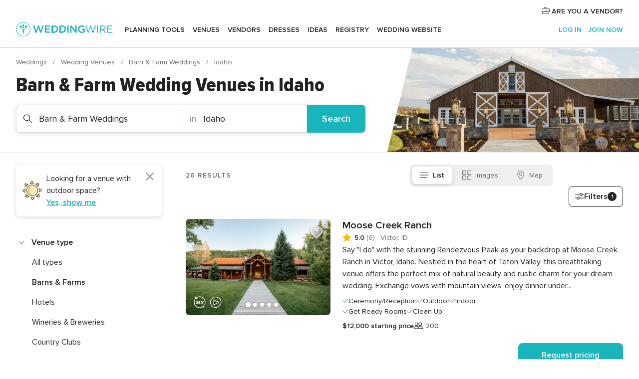

--- FILE ---
content_type: text/html; charset=UTF-8
request_url: https://www.weddingwire.com/c/id-idaho/barn-farm-weddings/501-sca.html
body_size: 64022
content:
<!DOCTYPE html>
<html lang="en-US" prefix="og: http://ogp.me/ns#">
<head>
<meta http-equiv="Content-Type" content="text/html; charset=utf-8">
<title>The 10 Best Barn & Farm Wedding Venues in Idaho - WeddingWire</title>
<meta name="description" content="Planning a Idaho Barn &amp; Farm Wedding? WeddingWire offers reviews, prices and availability for 26 Rustic &amp; Barn Wedding Venues in Idaho.">
<meta name="keywords" content="idaho barn &amp; farm weddings, barn &amp; farm weddings in idaho, barn &amp; farm weddings idaho, idaho wedding barn, wedding barn in idaho, wedding barn idaho">
<meta name="robots" content="all">
<meta name="distribution" content="global">
<meta name="rating" content="general">
<meta name="pbdate" content="16:11:39 21/01/2026">
<link rel="alternate" href="android-app://com.weddingwire.user/weddingwire/m.weddingwire.com/c/id-idaho/barn-farm-weddings/501-sca.html">
<meta name="viewport" content="width=device-width, initial-scale=1.0">
<meta name="apple-custom-itunes-app" content="app-id=316565575">
<meta name="apple-itunes-app" content="app-id=316565575, app-argument=https://app.appsflyer.com/id316565575?pid=WP-iOS-US&c=WP-US-LANDINGS&s=us">
<meta name="google-play-app" content="app-id=com.weddingwire.user">
<link rel="shortcut icon" href="https://www.weddingwire.com/mobile/assets/img/favicon/favicon.png">
<meta property="fb:app_id" content="258399401573410" />
<meta property="og:type" content="website" />
<meta property="og:title" content="The 10 Best Barn &amp; Farm Wedding Venues in Idaho - WeddingWire" />
<meta property="og:description" content="Planning a Idaho Barn &amp; Farm Wedding? WeddingWire offers reviews, prices and availability for 26 Rustic &amp; Barn Wedding Venues in Idaho." />
<meta property="og:image" content="https://cdn1.weddingwire.com/assets/img/directory/headings/bg_directory-hero-wedding-barns.jpg">
<meta property="og:image:secure_url" content="https://cdn1.weddingwire.com/assets/img/directory/headings/bg_directory-hero-wedding-barns.jpg">
<meta property="og:url" content="https://www.weddingwire.com/c/id-idaho/barn-farm-weddings/501-sca.html" />
<meta name="twitter:card" content="summary_large_image" />
<meta property="og:site_name" content="WeddingWire">
<link rel="stylesheet" href="https://www.weddingwire.com/builds/desktop/css/symfnw-US248-1-20260121-021_www_m_/WebBundleResponsiveMarketplaceListingWeddingwire.css">
<script>
var internalTrackingService = internalTrackingService || {
triggerSubmit : function() {},
triggerAbandon : function() {},
loaded : false
};
</script>
<script type="text/javascript">
function getCookie (name) {var b = document.cookie.match('(^|;)\\s*' + name + '\\s*=\\s*([^;]+)'); return b ? unescape(b.pop()) : null}
function overrideOneTrustGeo () {
const otgeoCookie = getCookie('otgeo') || '';
const regexp = /^([A-Za-z]+)(?:,([A-Za-z]+))?$/g;
const matches = [...otgeoCookie.matchAll(regexp)][0];
if (matches) {
const countryCode = matches[1];
const stateCode = matches[2];
const geolocationResponse = {
countryCode
};
if (stateCode) {
geolocationResponse.stateCode = stateCode;
}
return {
geolocationResponse
};
}
}
var OneTrust = overrideOneTrustGeo() || undefined;
</script>
<span class="ot-sdk-show-settings" style="display: none"></span>
<script src="https://cdn.cookielaw.org/scripttemplates/otSDKStub.js" data-language="en-US" data-domain-script="94f48421-ccbc-4e81-af65-65ff76170a0f" data-ignore-ga='true' defer></script>
<script>var isCountryCookiesActiveByDefault=true,CONSENT_ANALYTICS_GROUP="C0002",CONSENT_PERSONALIZATION_GROUP="C0003",CONSENT_TARGETED_ADVERTISING_GROUP="C0004",CONSENT_SOCIAL_MEDIA_GROUP="C0005",cookieConsentContent='',hideCookieConsentLayer= '', OptanonAlertBoxClosed='';hideCookieConsentLayer=getCookie('hideCookieConsentLayer');OptanonAlertBoxClosed=getCookie('OptanonAlertBoxClosed');if(hideCookieConsentLayer==="1"||Boolean(OptanonAlertBoxClosed)){cookieConsentContent=queryStringToJSON(getCookie('OptanonConsent')||'');}function getCookie(e){var o=document.cookie.match("(^|;)\\s*"+e+"\\s*=\\s*([^;]+)");return o?unescape(o.pop()):null}function queryStringToJSON(e){var o=e.split("&"),t={};return o.forEach(function(e){e=e.split("="),t[e[0]]=decodeURIComponent(e[1]||"")}),JSON.parse(JSON.stringify(t))}function isCookieGroupAllowed(e){var o=cookieConsentContent.groups;if("string"!=typeof o){if(!isCountryCookiesActiveByDefault && e===CONSENT_ANALYTICS_GROUP && getCookie('hideCookieConsentLayer')==="1"){return true}return isCountryCookiesActiveByDefault;}for(var t=o.split(","),n=0;n<t.length;n++)if(t[n].indexOf(e,0)>=0)return"1"===t[n].split(":")[1];return!1}function userHasAcceptedTheCookies(){var e=document.getElementsByTagName("body")[0],o=document.createEvent("HTMLEvents");cookieConsentContent=queryStringToJSON(getCookie("OptanonConsent")||""),!0===isCookieGroupAllowed(CONSENT_ANALYTICS_GROUP)&&(o.initEvent("analyticsCookiesHasBeenAccepted",!0,!1),e.dispatchEvent(o)),!0===isCookieGroupAllowed(CONSENT_PERSONALIZATION_GROUP)&&(o.initEvent("personalizationCookiesHasBeenAccepted",!0,!1),e.dispatchEvent(o)),!0===isCookieGroupAllowed(CONSENT_TARGETED_ADVERTISING_GROUP)&&(o.initEvent("targetedAdvertisingCookiesHasBeenAccepted",!0,!1),e.dispatchEvent(o)),!0===isCookieGroupAllowed(CONSENT_SOCIAL_MEDIA_GROUP)&&(o.initEvent("socialMediaAdvertisingCookiesHasBeenAccepted",!0,!1),e.dispatchEvent(o))}</script>
<script>
document.getElementsByTagName('body')[0].addEventListener('oneTrustLoaded', function () {
if (OneTrust.GetDomainData()?.ConsentModel?.Name === 'notice only') {
const cookiePolicyLinkSelector = document.querySelectorAll('.ot-sdk-show-settings')
cookiePolicyLinkSelector.forEach((selector) => {
selector.style.display = 'none'
})
}
})
</script>
<script>
function CMP() {
var body = document.getElementsByTagName('body')[0];
var event = document.createEvent('HTMLEvents');
var callbackIAB = (tcData, success) => {
if (success && (tcData.eventStatus === 'tcloaded' || tcData.eventStatus === 'useractioncomplete')) {
window.__tcfapi('removeEventListener', 2, () => {
}, callbackIAB);
if ((typeof window.Optanon !== "undefined" &&
!window.Optanon.GetDomainData().IsIABEnabled) ||
(tcData.gdprApplies &&
typeof window.Optanon !== "undefined" &&
window.Optanon.GetDomainData().IsIABEnabled &&
getCookie('OptanonAlertBoxClosed'))) {
userHasAcceptedTheCookies();
}
if (isCookieGroupAllowed(CONSENT_ANALYTICS_GROUP) !== true) {
event.initEvent('analyticsCookiesHasBeenDenied', true, false);
body.dispatchEvent(event);
}
if (isCookieGroupAllowed(CONSENT_TARGETED_ADVERTISING_GROUP) !== true) {
event.initEvent('targetedAdvertisingCookiesHasBeenDenied', true, false);
body.dispatchEvent(event);
}
if (tcData.gdprApplies && typeof window.Optanon !== "undefined" && window.Optanon.GetDomainData().IsIABEnabled) {
event.initEvent('IABTcDataReady', true, false);
body.dispatchEvent(event);
} else {
event.initEvent('nonIABCountryDataReady', true, false);
body.dispatchEvent(event);
}
}
}
var cnt = 0;
var consentSetInterval = setInterval(function () {
cnt += 1;
if (cnt === 600) {
userHasAcceptedTheCookies();
clearInterval(consentSetInterval);
}
if (typeof window.Optanon !== "undefined" && !window.Optanon.GetDomainData().IsIABEnabled) {
clearInterval(consentSetInterval);
userHasAcceptedTheCookies();
event.initEvent('oneTrustLoaded', true, false);
body.dispatchEvent(event);
event.initEvent('nonIABCountryDataReady', true, false);
body.dispatchEvent(event);
}
if (typeof window.__tcfapi !== "undefined") {
event.initEvent('oneTrustLoaded', true, false);
body.dispatchEvent(event);
clearInterval(consentSetInterval);
window.__tcfapi('addEventListener', 2, callbackIAB);
}
});
}
function OptanonWrapper() {
CMP();
}
</script>
</head><body>
<script>
var gtagScript = function() { var s = document.createElement("script"), el = document.getElementsByTagName("script")[0]; s.defer = true;
s.src = "https://www.googletagmanager.com/gtag/js?id=G-2TY3D94NGM";
el.parentNode.insertBefore(s, el);}
window.dataLayer = window.dataLayer || [];
const analyticsGroupOpt = isCookieGroupAllowed(CONSENT_ANALYTICS_GROUP) === true;
const targetedAdsOpt = isCookieGroupAllowed(CONSENT_TARGETED_ADVERTISING_GROUP) === true;
const personalizationOpt = isCookieGroupAllowed(CONSENT_PERSONALIZATION_GROUP) === true;
document.getElementsByTagName('body')[0].addEventListener('targetedAdvertisingCookiesHasBeenAccepted', function () {
gtagScript();
});
if  (targetedAdsOpt || analyticsGroupOpt) {
gtagScript();
}
function gtag(){dataLayer.push(arguments);}
gtag('js', new Date());
gtag('consent', 'default', {
'analytics_storage': analyticsGroupOpt ? 'granted' : 'denied',
'ad_storage': targetedAdsOpt ? 'granted' : 'denied',
'ad_user_data': targetedAdsOpt ? 'granted' : 'denied',
'ad_user_personalization': targetedAdsOpt ? 'granted' : 'denied',
'functionality_storage': targetedAdsOpt ? 'granted' : 'denied',
'personalization_storage': personalizationOpt ? 'granted' : 'denied',
'security_storage': 'granted'
});
gtag('set', 'ads_data_redaction', !analyticsGroupOpt);
gtag('set', 'allow_ad_personalization_signals', analyticsGroupOpt);
gtag('set', 'allow_google_signals', analyticsGroupOpt);
gtag('set', 'allow_interest_groups', analyticsGroupOpt);
gtag('config', 'G-2TY3D94NGM', { groups: 'analytics', 'send_page_view': false });
gtag('config', 'AW-945252265', { groups: 'adwords' , 'restricted_data_processing': !targetedAdsOpt });
</script>

<div id="app-apps-download-banner" class="branch-banner-placeholder branchBannerPlaceholder"></div>

<a class="layoutSkipMain" href="#layoutMain">Skip to main content</a>
<header class="layoutHeader">
<span class="layoutHeader__hamburger app-header-menu-toggle">
<i class="svgIcon app-svg-async svgIcon__list-menu "   data-name="_common/list-menu" data-svg="https://cdn1.weddingwire.com/assets/svg/optimized/_common/list-menu.svg" data-svg-lazyload="1"></i></span>
<a class="layoutHeader__logoAnchor app-analytics-event-click"
href="https://www.weddingwire.com/">
<img src="https://www.weddingwire.com/assets/img/logos/gen_logoHeader.svg"   alt="Weddings"  width="214" height="32"   >
</a>
<nav class="layoutHeader__nav app-header-nav">
<ul class="layoutNavMenu app-header-list">
<li class="layoutNavMenu__header">
<i class="svgIcon app-svg-async svgIcon__close layoutNavMenu__itemClose app-header-menu-toggle"   data-name="_common/close" data-svg="https://cdn1.weddingwire.com/assets/svg/optimized/_common/close.svg" data-svg-lazyload="1"></i>        </li>
<li class="layoutNavMenu__item app-header-menu-item-openSection layoutNavMenu__item--my_wedding ">
<a href="https://www.weddingwire.com/wedding-planning.html"
class="layoutNavMenu__anchor app-header-menu-itemAnchor app-analytics-track-event-click "
data-tracking-section="header" data-tracking-category="Navigation" data-tracking-category-authed="1"
data-tracking-dt="tools"                >
Planning tools                </a>
<i class="svgIcon app-svg-async svgIcon__angleRightBlood layoutNavMenu__anchorArrow"   data-name="_common/angleRightBlood" data-svg="https://cdn1.weddingwire.com/assets/svg/optimized/_common/angleRightBlood.svg" data-svg-lazyload="1"></i>
<div class="layoutNavMenuTab app-header-menu-itemDropdown">
<div class="layoutNavMenuTab__layout">
<div class="layoutNavMenuTab__header">
<i class="svgIcon app-svg-async svgIcon__angleLeftBlood layoutNavMenuTab__icon app-header-menu-item-closeSection"   data-name="_common/angleLeftBlood" data-svg="https://cdn1.weddingwire.com/assets/svg/optimized/_common/angleLeftBlood.svg" data-svg-lazyload="1"></i>    <a class="layoutNavMenuTab__title" href="https://www.weddingwire.com/wedding-planning.html">
Planning tools    </a>
<i class="svgIcon app-svg-async svgIcon__close layoutNavMenuTab__iconClose app-header-menu-toggle"   data-name="_common/close" data-svg="https://cdn1.weddingwire.com/assets/svg/optimized/_common/close.svg" data-svg-lazyload="1"></i></div>
<div class="layoutNavMenuTabMyWedding">
<div class="layoutNavMenuTabMyWeddingList">
<a class="layoutNavMenuTabMyWedding__title" href="https://www.weddingwire.com/wedding-planning.html">
Organize with ease        </a>
<ul class="layoutNavMenuTabMyWeddingList__content  layoutNavMenuTabMyWeddingList__contentSmall">
<li class="layoutNavMenuTabMyWeddingList__item layoutNavMenuTabMyWeddingList__item--viewAll">
<a href="https://www.weddingwire.com/wedding-planning.html">View all</a>
</li>
<li class="layoutNavMenuTabMyWeddingList__item "
>
<a href="https://www.weddingwire.com/wedding-checklists.html">
<i class="svgIcon app-svg-async svgIcon__checklist layoutNavMenuTabMyWeddingList__itemIcon"   data-name="tools/categories/checklist" data-svg="https://cdn1.weddingwire.com/assets/svg/optimized/tools/categories/checklist.svg" data-svg-lazyload="1"></i>                        Checklist                    </a>
</li>
<li class="layoutNavMenuTabMyWeddingList__item "
>
<a href="https://www.weddingwire.com/wedding-planning/wedding-guests-list.html">
<i class="svgIcon app-svg-async svgIcon__guests layoutNavMenuTabMyWeddingList__itemIcon"   data-name="tools/categories/guests" data-svg="https://cdn1.weddingwire.com/assets/svg/optimized/tools/categories/guests.svg" data-svg-lazyload="1"></i>                        Guests                    </a>
</li>
<li class="layoutNavMenuTabMyWeddingList__item "
>
<a href="https://www.weddingwire.com/wedding-planning/wedding-seating-tables.html">
<i class="svgIcon app-svg-async svgIcon__tables layoutNavMenuTabMyWeddingList__itemIcon"   data-name="tools/categories/tables" data-svg="https://cdn1.weddingwire.com/assets/svg/optimized/tools/categories/tables.svg" data-svg-lazyload="1"></i>                        Seating chart                    </a>
</li>
<li class="layoutNavMenuTabMyWeddingList__item "
>
<a href="https://www.weddingwire.com/wedding-planning/wedding-budget.html">
<i class="svgIcon app-svg-async svgIcon__budget layoutNavMenuTabMyWeddingList__itemIcon"   data-name="tools/categories/budget" data-svg="https://cdn1.weddingwire.com/assets/svg/optimized/tools/categories/budget.svg" data-svg-lazyload="1"></i>                        Budget                    </a>
</li>
<li class="layoutNavMenuTabMyWeddingList__item "
>
<a href="https://www.weddingwire.com/wedding-planning/vendor-manager.html">
<i class="svgIcon app-svg-async svgIcon__vendors layoutNavMenuTabMyWeddingList__itemIcon"   data-name="tools/categories/vendors" data-svg="https://cdn1.weddingwire.com/assets/svg/optimized/tools/categories/vendors.svg" data-svg-lazyload="1"></i>                        Wedding Vendors                    </a>
</li>
<li class="layoutNavMenuTabMyWeddingList__item "
>
<a href="https://www.weddingwire.com/website/index.php?actionReferrer=8">
<i class="svgIcon app-svg-async svgIcon__website layoutNavMenuTabMyWeddingList__itemIcon"   data-name="tools/categories/website" data-svg="https://cdn1.weddingwire.com/assets/svg/optimized/tools/categories/website.svg" data-svg-lazyload="1"></i>                        Wedding website                    </a>
</li>
</ul>
</div>
<div class="layoutNavMenuTabMyWeddingPersonalize">
<a class="layoutNavMenuTabMyWeddingPersonalize__title" href="https://www.weddingwire.com/wedding-planning.html">
Personalize your wedding            </a>
<ul class="layoutNavMenuTabMyWeddingPersonalize__content">
<li class="layoutNavMenuTabMyWeddingPersonalize__item">
<a class="app-analytics-track-event-click"  data-tracking-category='Navigation' data-tracking-section='header' data-tracking-dt='hotelplanner'                                href="https://theknot.partners.engine.com/new-trip?utm_source=the-knot&utm_medium=channel&utm_campaign=2025-q1-the-knot-channel-groups-a018X00000bV3kuQAC&utm_term=wwtopnavigation&referral=MKT%20-%20Partner&rel=sponsored">
Hotel Blocks                        </a>
</li>
<li class="layoutNavMenuTabMyWeddingPersonalize__item">
<a                                 href="https://go.weddingwire.com/wedding-date">
Date Finder                        </a>
</li>
<li class="layoutNavMenuTabMyWeddingPersonalize__item">
<a                                 href="https://www.weddingwire.com/cost">
Cost Guide                        </a>
</li>
<li class="layoutNavMenuTabMyWeddingPersonalize__item">
<a                                 href="https://go.weddingwire.com/color-palette-generator">
Color generator                        </a>
</li>
<li class="layoutNavMenuTabMyWeddingPersonalize__item">
<a                                 href="https://www.weddingwire.com/wedding-hashtag-generator">
Hashtag generator                        </a>
</li>
</ul>
</div>
<div class="layoutNavMenuTabMyWeddingBanners">
<div class="layoutNavMenuBannerBox app-header-menu-banner app-link "
data-href="https://www.weddingwire.com/wedding-apps"
>
<div class="layoutNavMenuBannerBox__content">
<p class="layoutNavMenuBannerBox__title">Get the WeddingWire app</p>
<span class="layoutNavMenuBannerBox__subtitle">Plan your wedding wherever and whenever you want on the WeddingWire app.</span>
</div>
<img data-src="https://www.weddingwire.com/assets/img/logos/square-icon.svg"  class="lazyload layoutNavMenuBannerBox__icon" alt="App icon"  width="60" height="60"  >
</div>
</div>
</div>    </div>
</div>
</li>
<li class="layoutNavMenu__item app-header-menu-item-openSection layoutNavMenu__item--venues ">
<a href="https://www.weddingwire.com/wedding-venues"
class="layoutNavMenu__anchor app-header-menu-itemAnchor app-analytics-track-event-click "
data-tracking-section="header" data-tracking-category="Navigation" data-tracking-category-authed="1"
data-tracking-dt="venues"                >
Venues                </a>
<i class="svgIcon app-svg-async svgIcon__angleRightBlood layoutNavMenu__anchorArrow"   data-name="_common/angleRightBlood" data-svg="https://cdn1.weddingwire.com/assets/svg/optimized/_common/angleRightBlood.svg" data-svg-lazyload="1"></i>
<div class="layoutNavMenuTab app-header-menu-itemDropdown">
<div class="layoutNavMenuTab__layout">
<div class="layoutNavMenuTab__header">
<i class="svgIcon app-svg-async svgIcon__angleLeftBlood layoutNavMenuTab__icon app-header-menu-item-closeSection"   data-name="_common/angleLeftBlood" data-svg="https://cdn1.weddingwire.com/assets/svg/optimized/_common/angleLeftBlood.svg" data-svg-lazyload="1"></i>    <a class="layoutNavMenuTab__title" href="https://www.weddingwire.com/wedding-venues">
Venues    </a>
<i class="svgIcon app-svg-async svgIcon__close layoutNavMenuTab__iconClose app-header-menu-toggle"   data-name="_common/close" data-svg="https://cdn1.weddingwire.com/assets/svg/optimized/_common/close.svg" data-svg-lazyload="1"></i></div>
<div class="layoutNavMenuTabVenues">
<div class="layoutNavMenuTabVenues__categories">
<div class="layoutNavMenuTabVenuesList layoutNavMenuTabVenuesListBig">
<a class="layoutNavMenuTabVenues__title"
href="https://www.weddingwire.com/wedding-venues">
Find your wedding venue            </a>
<ul class="layoutNavMenuTabVenuesList__content layoutNavMenuTabVenuesList__contentBig">
<li class="layoutNavMenuTabVenuesList__item layoutNavMenuTabVenuesList__item--viewAll">
<a href="https://www.weddingwire.com/wedding-venues">View all</a>
</li>
<li class="layoutNavMenuTabVenuesList__item">
<a href="https://www.weddingwire.com/barn-farm-weddings">
Barns & Farms                        </a>
</li>
<li class="layoutNavMenuTabVenuesList__item">
<a href="https://www.weddingwire.com/outdoor-weddings">
Outdoor                        </a>
</li>
<li class="layoutNavMenuTabVenuesList__item">
<a href="https://www.weddingwire.com/garden-weddings">
Gardens                        </a>
</li>
<li class="layoutNavMenuTabVenuesList__item">
<a href="https://www.weddingwire.com/beach-weddings">
Beaches                        </a>
</li>
<li class="layoutNavMenuTabVenuesList__item">
<a href="https://www.weddingwire.com/rooftop-loft-weddings">
Rooftops & Lofts                        </a>
</li>
<li class="layoutNavMenuTabVenuesList__item">
<a href="https://www.weddingwire.com/hotel-weddings">
Hotels                        </a>
</li>
<li class="layoutNavMenuTabVenuesList__item">
<a href="https://www.weddingwire.com/waterfront-weddings">
Waterfronts                        </a>
</li>
<li class="layoutNavMenuTabVenuesList__item">
<a href="https://www.weddingwire.com/winery-brewery-weddings">
Wineries & Breweries                        </a>
</li>
<li class="layoutNavMenuTabVenuesList__item">
<a href="https://www.weddingwire.com/park-weddings">
Parks                        </a>
</li>
<li class="layoutNavMenuTabVenuesList__item">
<a href="https://www.weddingwire.com/country-club-weddings">
Country Clubs                        </a>
</li>
<li class="layoutNavMenuTabVenuesList__item">
<a href="https://www.weddingwire.com/mansion-weddings">
Mansions                        </a>
</li>
<li class="layoutNavMenuTabVenuesList__item">
<a href="https://www.weddingwire.com/historic-venue-weddings">
Historic Venues                        </a>
</li>
<li class="layoutNavMenuTabVenuesList__item">
<a href="https://www.weddingwire.com/boat-weddings">
Boats                        </a>
</li>
<li class="layoutNavMenuTabVenuesList__item">
<a href="https://www.weddingwire.com/restaurant-weddings">
Restaurants                        </a>
</li>
<li class="layoutNavMenuTabVenuesList__item">
<a href="https://www.weddingwire.com/museum-weddings">
Museums                        </a>
</li>
<li class="layoutNavMenuTabVenuesList__item">
<a href="https://www.weddingwire.com/banquet-hall-weddings">
Banquet Halls                        </a>
</li>
<li class="layoutNavMenuTabVenuesList__item">
<a href="https://www.weddingwire.com/church-temple-weddings">
Churches & Temples                        </a>
</li>
<li class="layoutNavMenuTabVenuesList__item layoutNavMenuTabVenuesList__item--highlight">
<a href="https://www.weddingwire.com/promotions/wedding-venues">
Deals                        </a>
</li>
</ul>
</div>
</div>
</div>
</div>
</div>
</li>
<li class="layoutNavMenu__item app-header-menu-item-openSection layoutNavMenu__item--vendors ">
<a href="https://www.weddingwire.com/wedding-vendors"
class="layoutNavMenu__anchor app-header-menu-itemAnchor app-analytics-track-event-click "
data-tracking-section="header" data-tracking-category="Navigation" data-tracking-category-authed="1"
data-tracking-dt="vendors"                >
Vendors                </a>
<i class="svgIcon app-svg-async svgIcon__angleRightBlood layoutNavMenu__anchorArrow"   data-name="_common/angleRightBlood" data-svg="https://cdn1.weddingwire.com/assets/svg/optimized/_common/angleRightBlood.svg" data-svg-lazyload="1"></i>
<div class="layoutNavMenuTab app-header-menu-itemDropdown">
<div class="layoutNavMenuTab__layout">
<div class="layoutNavMenuTab__header">
<i class="svgIcon app-svg-async svgIcon__angleLeftBlood layoutNavMenuTab__icon app-header-menu-item-closeSection"   data-name="_common/angleLeftBlood" data-svg="https://cdn1.weddingwire.com/assets/svg/optimized/_common/angleLeftBlood.svg" data-svg-lazyload="1"></i>    <a class="layoutNavMenuTab__title" href="https://www.weddingwire.com/wedding-vendors">
Vendors    </a>
<i class="svgIcon app-svg-async svgIcon__close layoutNavMenuTab__iconClose app-header-menu-toggle"   data-name="_common/close" data-svg="https://cdn1.weddingwire.com/assets/svg/optimized/_common/close.svg" data-svg-lazyload="1"></i></div>
<div class="layoutNavMenuTabVendors">
<div class="layoutNavMenuTabVendors__content layoutNavMenuTabVendors__contentBig">
<div class="layoutNavMenuTabVendorsList">
<a class="layoutNavMenuTabVendors__title" href="https://www.weddingwire.com/wedding-vendors">
Start hiring your vendors            </a>
<ul class="layoutNavMenuTabVendorsList__content layoutNavMenuTabVendorsList__contentBig">
<li class="layoutNavMenuTabVendorsList__item layoutNavMenuTabVendorsList__item--viewAll">
<a href="https://www.weddingwire.com/wedding-vendors">View all</a>
</li>
<li class="layoutNavMenuTabVendorsList__item">
<i class="svgIcon app-svg-async svgIcon__categPhoto layoutNavMenuTabVendorsList__itemIcon"   data-name="vendors/categories/categPhoto" data-svg="https://cdn1.weddingwire.com/assets/svg/optimized/vendors/categories/categPhoto.svg" data-svg-lazyload="1"></i>                        <a href="https://www.weddingwire.com/wedding-photographers">
Photography                        </a>
</li>
<li class="layoutNavMenuTabVendorsList__item">
<i class="svgIcon app-svg-async svgIcon__categDj layoutNavMenuTabVendorsList__itemIcon"   data-name="vendors/categories/categDj" data-svg="https://cdn1.weddingwire.com/assets/svg/optimized/vendors/categories/categDj.svg" data-svg-lazyload="1"></i>                        <a href="https://www.weddingwire.com/wedding-djs">
DJs                        </a>
</li>
<li class="layoutNavMenuTabVendorsList__item">
<i class="svgIcon app-svg-async svgIcon__categBeauty layoutNavMenuTabVendorsList__itemIcon"   data-name="vendors/categories/categBeauty" data-svg="https://cdn1.weddingwire.com/assets/svg/optimized/vendors/categories/categBeauty.svg" data-svg-lazyload="1"></i>                        <a href="https://www.weddingwire.com/wedding-beauty-health">
Hair & Makeup                        </a>
</li>
<li class="layoutNavMenuTabVendorsList__item">
<i class="svgIcon app-svg-async svgIcon__categPlanner layoutNavMenuTabVendorsList__itemIcon"   data-name="vendors/categories/categPlanner" data-svg="https://cdn1.weddingwire.com/assets/svg/optimized/vendors/categories/categPlanner.svg" data-svg-lazyload="1"></i>                        <a href="https://www.weddingwire.com/wedding-planners">
Wedding Planning                        </a>
</li>
<li class="layoutNavMenuTabVendorsList__item">
<i class="svgIcon app-svg-async svgIcon__categCatering layoutNavMenuTabVendorsList__itemIcon"   data-name="vendors/categories/categCatering" data-svg="https://cdn1.weddingwire.com/assets/svg/optimized/vendors/categories/categCatering.svg" data-svg-lazyload="1"></i>                        <a href="https://www.weddingwire.com/wedding-caterers">
Catering                        </a>
</li>
<li class="layoutNavMenuTabVendorsList__item">
<i class="svgIcon app-svg-async svgIcon__categFlower layoutNavMenuTabVendorsList__itemIcon"   data-name="vendors/categories/categFlower" data-svg="https://cdn1.weddingwire.com/assets/svg/optimized/vendors/categories/categFlower.svg" data-svg-lazyload="1"></i>                        <a href="https://www.weddingwire.com/wedding-florists">
Flowers                        </a>
</li>
<li class="layoutNavMenuTabVendorsList__item">
<i class="svgIcon app-svg-async svgIcon__categVideo layoutNavMenuTabVendorsList__itemIcon"   data-name="vendors/categories/categVideo" data-svg="https://cdn1.weddingwire.com/assets/svg/optimized/vendors/categories/categVideo.svg" data-svg-lazyload="1"></i>                        <a href="https://www.weddingwire.com/wedding-videographers">
Videography                        </a>
</li>
<li class="layoutNavMenuTabVendorsList__item">
<i class="svgIcon app-svg-async svgIcon__categOfficiant layoutNavMenuTabVendorsList__itemIcon"   data-name="vendors/categories/categOfficiant" data-svg="https://cdn1.weddingwire.com/assets/svg/optimized/vendors/categories/categOfficiant.svg" data-svg-lazyload="1"></i>                        <a href="https://www.weddingwire.com/wedding-officiants">
Officiants                        </a>
</li>
</ul>
</div>
<div class="layoutNavMenuTabVendorsListOthers">
<p class="layoutNavMenuTabVendorsListOthers__subtitle">Complete your wedding team</p>
<ul class="layoutNavMenuTabVendorsListOthers__container">
<li class="layoutNavMenuTabVendorsListOthers__item">
<a href="https://www.weddingwire.com/wedding-event-rentals">
Event Rentals                        </a>
</li>
<li class="layoutNavMenuTabVendorsListOthers__item">
<a href="https://www.weddingwire.com/photo-booths">
Photo Booths                        </a>
</li>
<li class="layoutNavMenuTabVendorsListOthers__item">
<a href="https://www.weddingwire.com/wedding-bands">
Bands                        </a>
</li>
<li class="layoutNavMenuTabVendorsListOthers__item">
<a href="https://www.weddingwire.com/wedding-dresses">
Dress & Attire                        </a>
</li>
<li class="layoutNavMenuTabVendorsListOthers__item">
<a href="https://www.weddingwire.com/wedding-cakes">
Cakes                        </a>
</li>
<li class="layoutNavMenuTabVendorsListOthers__item">
<a href="https://www.weddingwire.com/wedding-limos">
Transportation                        </a>
</li>
<li class="layoutNavMenuTabVendorsListOthers__item">
<a href="https://www.weddingwire.com/wedding-ceremony-music">
Ceremony Music                        </a>
</li>
<li class="layoutNavMenuTabVendorsListOthers__item">
<a href="https://www.weddingwire.com/lighting-decor">
Lighting & Decor                        </a>
</li>
<li class="layoutNavMenuTabVendorsListOthers__item">
<a href="https://www.weddingwire.com/wedding-invitations">
Invitations                        </a>
</li>
<li class="layoutNavMenuTabVendorsListOthers__item">
<a href="https://www.weddingwire.com/travel-agents">
Travel Agents                        </a>
</li>
<li class="layoutNavMenuTabVendorsListOthers__item">
<a href="https://www.weddingwire.com/wedding-jewelers">
Jewelry                        </a>
</li>
<li class="layoutNavMenuTabVendorsListOthers__item">
<a href="https://www.weddingwire.com/wedding-favors">
Favors & Gifts                        </a>
</li>
<li class="layoutNavMenuTabVendorsListOthers__deals">
<a href="https://www.weddingwire.com/promotions/wedding-vendors">
Deals                        </a>
</li>
</ul>
</div>
</div>
<div class="layoutNavMenuTabVendorsBanners visible">
<div class="layoutNavMenuBannerBox app-header-menu-banner app-link app-analytics-track-event-click"
data-href="https://www.weddingwire.com/destination-wedding"
data-tracking-section=header_vendors                      data-tracking-category=Navigation                      data-tracking-dt=destination_weddings         >
<div class="layoutNavMenuBannerBox__content">
<p class="layoutNavMenuBannerBox__title">Destination Weddings</p>
<span class="layoutNavMenuBannerBox__subtitle">Easily plan your international wedding.</span>
</div>
<img class="svgIcon svgIcon__plane_destination layoutNavMenuBannerBox__icon lazyload" data-src="https://cdn1.weddingwire.com/assets/svg/original/illustration/plane_destination.svg"  alt="illustration plane destination" width="56" height="56" >    </div>
<div class="layoutNavMenuBannerBox app-header-menu-banner app-link "
data-href="https://www.weddingwire.com/couples-choice-awards"
>
<div class="layoutNavMenuBannerBox__content">
<p class="layoutNavMenuBannerBox__title">2026 Couples' Choice Awards</p>
<span class="layoutNavMenuBannerBox__subtitle">Check out this year’s best local pros, rated by couples like you.</span>
</div>
<img class="svgIcon svgIcon__cca_stars layoutNavMenuBannerBox__icon lazyload" data-src="https://cdn1.weddingwire.com/assets/svg/original/illustration/cca_stars.svg"  alt="illustration cca stars" width="56" height="56" >    </div>
</div>
</div>    </div>
</div>
</li>
<li class="layoutNavMenu__item app-header-menu-item-openSection layoutNavMenu__item--community ">
<a href="https://www.weddingwire.com/wedding-forums"
class="layoutNavMenu__anchor app-header-menu-itemAnchor app-analytics-track-event-click "
data-tracking-section="header" data-tracking-category="Navigation" data-tracking-category-authed="1"
data-tracking-dt="community"                >
Forums                </a>
<i class="svgIcon app-svg-async svgIcon__angleRightBlood layoutNavMenu__anchorArrow"   data-name="_common/angleRightBlood" data-svg="https://cdn1.weddingwire.com/assets/svg/optimized/_common/angleRightBlood.svg" data-svg-lazyload="1"></i>
<div class="layoutNavMenuTab app-header-menu-itemDropdown">
<div class="layoutNavMenuTab__layout">
<div class="layoutNavMenuTab__header">
<i class="svgIcon app-svg-async svgIcon__angleLeftBlood layoutNavMenuTab__icon app-header-menu-item-closeSection"   data-name="_common/angleLeftBlood" data-svg="https://cdn1.weddingwire.com/assets/svg/optimized/_common/angleLeftBlood.svg" data-svg-lazyload="1"></i>    <a class="layoutNavMenuTab__title" href="https://www.weddingwire.com/wedding-forums">
Forums    </a>
<i class="svgIcon app-svg-async svgIcon__close layoutNavMenuTab__iconClose app-header-menu-toggle"   data-name="_common/close" data-svg="https://cdn1.weddingwire.com/assets/svg/optimized/_common/close.svg" data-svg-lazyload="1"></i></div>
<div class="layoutNavMenuTabCommunity">
<div class="layoutNavMenuTabCommunityList">
<a class="layoutNavMenuTabCommunity__title" href="https://www.weddingwire.com/wedding-forums">
Forums        </a>
<ul class="layoutNavMenuTabCommunityList__content layoutNavMenuTabCommunityList__contentSmall">
<li class="layoutNavMenuTabCommunityList__item layoutNavMenuTabCommunityList__item--viewAll">
<a href="https://www.weddingwire.com/wedding-forums">View all</a>
</li>
<li class="layoutNavMenuTabCommunityList__item">
<a href="https://www.weddingwire.com/wedding-forums/planning">
Planning                    </a>
</li>
<li class="layoutNavMenuTabCommunityList__item">
<a href="https://www.weddingwire.com/wedding-forums/beauty-and-attire">
Wedding Attire                    </a>
</li>
<li class="layoutNavMenuTabCommunityList__item">
<a href="https://www.weddingwire.com/wedding-forums/honeymoon">
Honeymoon                    </a>
</li>
<li class="layoutNavMenuTabCommunityList__item">
<a href="https://www.weddingwire.com/wedding-forums/community">
Community Conversations                    </a>
</li>
<li class="layoutNavMenuTabCommunityList__item">
<a href="https://www.weddingwire.com/wedding-forums/wedding-reception">
Reception                    </a>
</li>
<li class="layoutNavMenuTabCommunityList__item">
<a href="https://www.weddingwire.com/wedding-forums/wedding-ceremony">
Ceremony                    </a>
</li>
<li class="layoutNavMenuTabCommunityList__item">
<a href="https://www.weddingwire.com/wedding-forums/newlyweds-and-parenting">
Married Life                    </a>
</li>
<li class="layoutNavMenuTabCommunityList__item">
<a href="https://www.weddingwire.com/wedding-forums/family-and-relationships">
Family and Relationships                    </a>
</li>
<li class="layoutNavMenuTabCommunityList__item">
<a href="https://www.weddingwire.com/wedding-forums/etiquette-and-advice">
Etiquette and Advice                    </a>
</li>
<li class="layoutNavMenuTabCommunityList__item">
<a href="https://www.weddingwire.com/wedding-forums/parties-and-events">
Parties and Events                    </a>
</li>
<li class="layoutNavMenuTabCommunityList__item">
<a href="https://www.weddingwire.com/wedding-forums/style-and-decor">
Style and Décor                    </a>
</li>
<li class="layoutNavMenuTabCommunityList__item">
<a href="https://www.weddingwire.com/wedding-forums/weight-loss-and-health">
Fitness and Health                    </a>
</li>
<li class="layoutNavMenuTabCommunityList__item">
<a href="https://www.weddingwire.com/wedding-forums/hair-and-makeup">
Hair and Makeup                    </a>
</li>
<li class="layoutNavMenuTabCommunityList__item">
<a href="https://www.weddingwire.com/wedding-forums/registry">
Registry                    </a>
</li>
<li class="layoutNavMenuTabCommunityList__item">
<a href="https://www.weddingwire.com/wedding-forums/local-groups">
Local Groups                    </a>
</li>
</ul>
</div>
<div class="layoutNavMenuTabCommunityLast">
<p class="layoutNavMenuTabCommunityLast__subtitle app-header-menu-community app-link"
role="link"
tabindex="0" data-href="https://www.weddingwire.com/wedding-forums">Stay up to date</p>
<ul class="layoutNavMenuTabCommunityLast__list">
<li>
<a href="https://www.weddingwire.com/wedding-forums">
Discussions                    </a>
</li>
<li>
<a href="https://www.weddingwire.com/wedding-forums/photos">
Photos                    </a>
</li>
<li>
<a href="https://www.weddingwire.com/wedding-forums/videos">
Videos                    </a>
</li>
<li>
<a href="https://www.weddingwire.com/wedding-forums/users">
Users                    </a>
</li>
<li>
<a href="https://www.weddingwire.com/wedding-forums/weddingwire-support">Account support</a>
</li>
</ul>
</div>
</div>    </div>
</div>
</li>
<li class="layoutNavMenu__item app-header-menu-item-openSection layoutNavMenu__item--dresses ">
<a href="https://www.weddingwire.com/wedding-photos/dresses"
class="layoutNavMenu__anchor app-header-menu-itemAnchor app-analytics-track-event-click "
data-tracking-section="header" data-tracking-category="Navigation" data-tracking-category-authed="1"
data-tracking-dt="dresses"                >
Dresses                </a>
<i class="svgIcon app-svg-async svgIcon__angleRightBlood layoutNavMenu__anchorArrow"   data-name="_common/angleRightBlood" data-svg="https://cdn1.weddingwire.com/assets/svg/optimized/_common/angleRightBlood.svg" data-svg-lazyload="1"></i>
<div class="layoutNavMenuTab app-header-menu-itemDropdown">
<div class="layoutNavMenuTab__layout">
<div class="layoutNavMenuTab__header">
<i class="svgIcon app-svg-async svgIcon__angleLeftBlood layoutNavMenuTab__icon app-header-menu-item-closeSection"   data-name="_common/angleLeftBlood" data-svg="https://cdn1.weddingwire.com/assets/svg/optimized/_common/angleLeftBlood.svg" data-svg-lazyload="1"></i>    <a class="layoutNavMenuTab__title" href="https://www.weddingwire.com/wedding-photos/dresses">
Dresses    </a>
<i class="svgIcon app-svg-async svgIcon__close layoutNavMenuTab__iconClose app-header-menu-toggle"   data-name="_common/close" data-svg="https://cdn1.weddingwire.com/assets/svg/optimized/_common/close.svg" data-svg-lazyload="1"></i></div>
<div class="layoutNavMenuTabDresses">
<div class="layoutNavMenuTabDressesList">
<a class="layoutNavMenuTabDresses__title" href="https://www.weddingwire.com/wedding-photos/dresses">
The latest in bridal fashion        </a>
<ul class="layoutNavMenuTabDressesList__content">
<li class="layoutNavMenuTabDressesList__item layoutNavMenuTabDressesList__item--viewAll">
<a href="https://www.weddingwire.com/wedding-photos/dresses">View all</a>
</li>
<li class="layoutNavMenuTabDressesList__item">
<a href="https://www.weddingwire.com/wedding-photos/dresses" class="layoutNavMenuTabDressesList__Link">
<i class="svgIcon app-svg-async svgIcon__bride-dress layoutNavMenuTabDressesList__itemIcon"   data-name="dresses/categories/bride-dress" data-svg="https://cdn1.weddingwire.com/assets/svg/optimized/dresses/categories/bride-dress.svg" data-svg-lazyload="1"></i>                        Bride                    </a>
</li>
</ul>
</div>
<div class="layoutNavMenuTabDressesFeatured">
<p class="layoutNavMenuTabDresses__subtitle">Featured designers</p>
<div class="layoutNavMenuTabDressesFeatured__content">
<a href="https://www.weddingwire.com/wedding-photos/dresses/amar-couture-dress">
<figure class="layoutNavMenuTabDressesFeaturedItem">
<img data-src="https://cdn0.weddingwire.com/cat/wedding-photos/dresses/amare-couture/c168-valona--mfvr10027267.jpg"  class="lazyload layoutNavMenuTabDressesFeaturedItem__image" alt="Amaré Couture"  width="290" height="406"  >
<figcaption class="layoutNavMenuTabDressesFeaturedItem__name">Amaré Couture</figcaption>
</figure>
</a>
<a href="https://www.weddingwire.com/wedding-photos/dresses/justin-alexander">
<figure class="layoutNavMenuTabDressesFeaturedItem">
<img data-src="https://cdn0.weddingwire.com/cat/wedding-photos/dresses/justin-alexander/jaelyn--mfvr10077074.jpg"  class="lazyload layoutNavMenuTabDressesFeaturedItem__image" alt="Justin Alexander"  width="290" height="406"  >
<figcaption class="layoutNavMenuTabDressesFeaturedItem__name">Justin Alexander</figcaption>
</figure>
</a>
<a href="https://www.weddingwire.com/wedding-photos/dresses/rosa-clara">
<figure class="layoutNavMenuTabDressesFeaturedItem">
<img data-src="https://cdn0.weddingwire.com/cat/wedding-photos/dresses/rosa-clara/lelia--mfvr10082262.jpg"  class="lazyload layoutNavMenuTabDressesFeaturedItem__image" alt="Rosa Clará"  width="290" height="406"  >
<figcaption class="layoutNavMenuTabDressesFeaturedItem__name">Rosa Clará</figcaption>
</figure>
</a>
<a href="https://www.weddingwire.com/wedding-photos/dresses/casablanca-bridal">
<figure class="layoutNavMenuTabDressesFeaturedItem">
<img data-src="https://cdn0.weddingwire.com/cat/wedding-photos/dresses/casablanca-bridal/2640--mfvr10083074.jpg"  class="lazyload layoutNavMenuTabDressesFeaturedItem__image" alt="Casablanca Bridal"  width="290" height="406"  >
<figcaption class="layoutNavMenuTabDressesFeaturedItem__name">Casablanca Bridal</figcaption>
</figure>
</a>
<a href="https://www.weddingwire.com/wedding-photos/dresses/martina-liana">
<figure class="layoutNavMenuTabDressesFeaturedItem">
<img data-src="https://cdn0.weddingwire.com/cat/wedding-photos/dresses/martina-liana/ml1998--mfvr10084550.jpg"  class="lazyload layoutNavMenuTabDressesFeaturedItem__image" alt="Martina Liana"  width="290" height="406"  >
<figcaption class="layoutNavMenuTabDressesFeaturedItem__name">Martina Liana</figcaption>
</figure>
</a>
</div>
</div>
</div>
</div>
</div>
</li>
<li class="layoutNavMenu__item app-header-menu-item-openSection layoutNavMenu__item--articles ">
<a href="https://www.weddingwire.com/wedding-ideas"
class="layoutNavMenu__anchor app-header-menu-itemAnchor app-analytics-track-event-click "
data-tracking-section="header" data-tracking-category="Navigation" data-tracking-category-authed="1"
data-tracking-dt="ideas"                >
Ideas                </a>
<i class="svgIcon app-svg-async svgIcon__angleRightBlood layoutNavMenu__anchorArrow"   data-name="_common/angleRightBlood" data-svg="https://cdn1.weddingwire.com/assets/svg/optimized/_common/angleRightBlood.svg" data-svg-lazyload="1"></i>
<div class="layoutNavMenuTab app-header-menu-itemDropdown">
<div class="layoutNavMenuTab__layout">
<div class="layoutNavMenuTab__header">
<i class="svgIcon app-svg-async svgIcon__angleLeftBlood layoutNavMenuTab__icon app-header-menu-item-closeSection"   data-name="_common/angleLeftBlood" data-svg="https://cdn1.weddingwire.com/assets/svg/optimized/_common/angleLeftBlood.svg" data-svg-lazyload="1"></i>    <a class="layoutNavMenuTab__title" href="https://www.weddingwire.com/wedding-ideas">
Ideas    </a>
<i class="svgIcon app-svg-async svgIcon__close layoutNavMenuTab__iconClose app-header-menu-toggle"   data-name="_common/close" data-svg="https://cdn1.weddingwire.com/assets/svg/optimized/_common/close.svg" data-svg-lazyload="1"></i></div>
<div class="layoutNavMenuTabArticles">
<div class="layoutNavMenuTabArticlesList">
<a class="layoutNavMenuTabArticles__title" href="https://www.weddingwire.com/wedding-ideas">
Get wedding inspiration        </a>
<ul class="layoutNavMenuTabArticlesList__content">
<li class="layoutNavMenuTabArticlesList__item layoutNavMenuTabArticlesList__item--viewAll">
<a href="https://www.weddingwire.com/wedding-ideas">View all</a>
</li>
<li class="layoutNavMenuTabArticlesList__item">
<a href="https://www.weddingwire.com/wedding-ideas/planning-basics--t1">
Planning Basics                    </a>
</li>
<li class="layoutNavMenuTabArticlesList__item">
<a href="https://www.weddingwire.com/wedding-ideas/ceremony--t2">
Wedding Ceremony                    </a>
</li>
<li class="layoutNavMenuTabArticlesList__item">
<a href="https://www.weddingwire.com/wedding-ideas/reception--t3">
Wedding Reception                    </a>
</li>
<li class="layoutNavMenuTabArticlesList__item">
<a href="https://www.weddingwire.com/wedding-ideas/services--t4">
Wedding Services                    </a>
</li>
<li class="layoutNavMenuTabArticlesList__item">
<a href="https://www.weddingwire.com/wedding-ideas/fashion--t6">
Wedding Fashion                    </a>
</li>
<li class="layoutNavMenuTabArticlesList__item">
<a href="https://www.weddingwire.com/wedding-ideas/health-beauty--t5">
Hair & Makeup                    </a>
</li>
<li class="layoutNavMenuTabArticlesList__item">
<a href="https://www.weddingwire.com/wedding-ideas/destination-weddings--t8">
Destination Weddings                    </a>
</li>
<li class="layoutNavMenuTabArticlesList__item">
<a href="https://www.weddingwire.com/wedding-ideas/married-life--t11">
Married Life                    </a>
</li>
<li class="layoutNavMenuTabArticlesList__item">
<a href="https://www.weddingwire.com/wedding-ideas/events-parties--t10">
Events & Parties                    </a>
</li>
<li class="layoutNavMenuTabArticlesList__item">
<a href="https://www.weddingwire.com/wedding-ideas/family-friends--t9">
Family & Friends                    </a>
</li>
</ul>
</div>
<div class="layoutNavMenuTabArticlesBanners">
<div class="layoutNavMenuTabArticlesBannersItem app-header-menu-banner app-link"
data-href="https://www.weddingwire.com/wedding-photos/real-weddings">
<figure class="layoutNavMenuTabArticlesBannersItem__figure">
<img data-src="https://www.weddingwire.com/assets/img/components/header/tabs/realweddings_banner.jpg" data-srcset="https://www.weddingwire.com/assets/img/components/header/tabs/realweddings_banner@2x.jpg 2x" class="lazyload layoutNavMenuTabArticlesBannersItem__image" alt="Real Weddings"  width="304" height="90"  >
<figcaption class="layoutNavMenuTabArticlesBannersItem__content">
<a href="https://www.weddingwire.com/wedding-photos/real-weddings"
title="Real Weddings"
class="layoutNavMenuTabArticlesBannersItem__title">Real Weddings</a>
<p class="layoutNavMenuTabArticlesBannersItem__description">
Find wedding inspiration that fits your style with photos from real couples            </p>
</figcaption>
</figure>
</div>
<div class="layoutNavMenuTabArticlesBannersItem app-header-menu-banner app-link"
data-href="https://www.weddingwire.com/honeymoons">
<figure class="layoutNavMenuTabArticlesBannersItem__figure">
<img data-src="https://www.weddingwire.com/assets/img/components/header/tabs/honeymoons_banner.jpg" data-srcset="https://www.weddingwire.com/assets/img/components/header/tabs/honeymoons_banner@2x.jpg 2x" class="lazyload layoutNavMenuTabArticlesBannersItem__image" alt="Honeymoons"  width="304" height="90"  >
<figcaption class="layoutNavMenuTabArticlesBannersItem__content">
<a href="https://www.weddingwire.com/honeymoons"
title="Honeymoons"
class="layoutNavMenuTabArticlesBannersItem__title">Honeymoons</a>
<p class="layoutNavMenuTabArticlesBannersItem__description">
Sit back and relax with travel info + exclusive deals for the hottest honeymoon destinations            </p>
</figcaption>
</figure>
</div>
</div>
</div>    </div>
</div>
</li>
<li class="layoutNavMenu__item app-header-menu-item-openSection layoutNavMenu__item--registry ">
<a href="https://www.weddingwire.com/wedding-registry"
class="layoutNavMenu__anchor app-header-menu-itemAnchor app-analytics-track-event-click "
data-tracking-section="header" data-tracking-category="Navigation" data-tracking-category-authed="1"
data-tracking-dt="registry"                >
Registry                </a>
<i class="svgIcon app-svg-async svgIcon__angleRightBlood layoutNavMenu__anchorArrow"   data-name="_common/angleRightBlood" data-svg="https://cdn1.weddingwire.com/assets/svg/optimized/_common/angleRightBlood.svg" data-svg-lazyload="1"></i>
<div class="layoutNavMenuTab app-header-menu-itemDropdown">
<div class="layoutNavMenuTab__layout">
<div class="layoutNavMenuTab__header">
<i class="svgIcon app-svg-async svgIcon__angleLeftBlood layoutNavMenuTab__icon app-header-menu-item-closeSection"   data-name="_common/angleLeftBlood" data-svg="https://cdn1.weddingwire.com/assets/svg/optimized/_common/angleLeftBlood.svg" data-svg-lazyload="1"></i>    <a class="layoutNavMenuTab__title" href="https://www.weddingwire.com/wedding-registry">Registry</a>
<i class="svgIcon app-svg-async svgIcon__close layoutNavMenuTab__iconClose app-header-menu-toggle"   data-name="_common/close" data-svg="https://cdn1.weddingwire.com/assets/svg/optimized/_common/close.svg" data-svg-lazyload="1"></i></div>
<div class="layoutNavMenuTabRegistry">
<div class="layoutNavMenuTabRegistryList">
<span class="layoutNavMenuTabRegistry__title">
Create your all-in-one registry        </span>
<ul class="layoutNavMenuTabRegistryList__content">
<li class="layoutNavMenuTabRegistryList__item">
<a href="https://www.weddingwire.com/wedding-registry">
Start Your Registry                    </a>
</li>
<li class="layoutNavMenuTabRegistryList__item">
<a href="https://www.weddingwire.com/wedding-registry/retail-registries">
Registry Retailers                    </a>
</li>
<li class="layoutNavMenuTabRegistryList__item">
<a href="https://www.weddingwire.com/wedding-ideas/registry--t17">
Registry Ideas                    </a>
</li>
</ul>
<a class="layoutNavMenuTabRegistryList__link" href="https://www.weddingwire.us">Find a couple's WeddingWire Registry</a>
</div>
<div class="layoutNavMenuTabRegistryVendors">
<span class="layoutNavMenuTabRegistryVendors__title">
Featured registry brands        </span>
<ul class="layoutNavMenuTabRegistryVendors__list">
<li class="layoutNavMenuTabRegistryVendors__item">
<a href="https://www.weddingwire.com/wedding-registry/retail-registries">
<img data-src="https://cdn1.weddingwire.com/assets/img/en_US/dropdown/registry-amazon.png"  class="lazyload " alt="Amazon"  width="240" height="120"  >
<span class="layoutNavMenuTabRegistryVendors__text">
Amazon                        </span>
</a>
</li>
<li class="layoutNavMenuTabRegistryVendors__item">
<a href="https://www.weddingwire.com/wedding-registry/retail-registries">
<img data-src="https://cdn1.weddingwire.com/assets/img/en_US/dropdown/registry-crate-barrel.png"  class="lazyload " alt="Crate &amp; Barrel"  width="240" height="120"  >
<span class="layoutNavMenuTabRegistryVendors__text">
Crate & Barrel                        </span>
</a>
</li>
<li class="layoutNavMenuTabRegistryVendors__item">
<a href="https://www.weddingwire.com/wedding-registry/retail-registries">
<img data-src="https://cdn1.weddingwire.com/assets/img/en_US/dropdown/registry-target.png"  class="lazyload " alt="Target"  width="240" height="120"  >
<span class="layoutNavMenuTabRegistryVendors__text">
Target                        </span>
</a>
</li>
<li class="layoutNavMenuTabRegistryVendors__item">
<a href="https://www.weddingwire.com/wedding-registry/retail-registries">
<img data-src="https://cdn1.weddingwire.com/assets/img/en_US/dropdown/registry-travelers-joy.png"  class="lazyload " alt="Traveler&apos;s Joy"  width="240" height="120"  >
<span class="layoutNavMenuTabRegistryVendors__text">
Traveler's Joy                        </span>
</a>
</li>
</ul>
<a class="layoutNavMenuTabRegistryVendors__link" href="https://www.weddingwire.com/wedding-registry/retail-registries">See all registry brands</a>
</div>
</div>
</div>
</div>
</li>
<li class="layoutNavMenu__item app-header-menu-item-openSection layoutNavMenu__item--websites ">
<a href="https://www.weddingwire.com/wedding-websites.html"
class="layoutNavMenu__anchor app-header-menu-itemAnchor app-analytics-track-event-click "
data-tracking-section="header" data-tracking-category="Navigation" data-tracking-category-authed="1"
data-tracking-dt="wedding_websites"                >
<span>Wedding&nbsp;</span>Website                </a>
<i class="svgIcon app-svg-async svgIcon__angleRightBlood layoutNavMenu__anchorArrow"   data-name="_common/angleRightBlood" data-svg="https://cdn1.weddingwire.com/assets/svg/optimized/_common/angleRightBlood.svg" data-svg-lazyload="1"></i>
<div class="layoutNavMenuTab app-header-menu-itemDropdown">
<div class="layoutNavMenuTab__layout">
<div class="layoutNavMenuTab__header">
<i class="svgIcon app-svg-async svgIcon__angleLeftBlood layoutNavMenuTab__icon app-header-menu-item-closeSection"   data-name="_common/angleLeftBlood" data-svg="https://cdn1.weddingwire.com/assets/svg/optimized/_common/angleLeftBlood.svg" data-svg-lazyload="1"></i>    <a class="layoutNavMenuTab__title" href="https://www.weddingwire.com/wedding-websites.html">
Your wedding website    </a>
<i class="svgIcon app-svg-async svgIcon__close layoutNavMenuTab__iconClose app-header-menu-toggle"   data-name="_common/close" data-svg="https://cdn1.weddingwire.com/assets/svg/optimized/_common/close.svg" data-svg-lazyload="1"></i></div>
<div class="layoutNavMenuTabWebsites">
<div class="layoutNavMenuTabWebsitesList">
<a class="layoutNavMenuTabWebsites__title app-ua-track-event"
data-track-c='Navigation' data-track-a='a-click' data-track-l='d-mobile+s-header_wws+o-real_weddings_item+dt-wizard' data-track-v='0' data-track-ni='0'                href="https://www.weddingwire.com/tools/website-wizard?actionReferrer=11">
Set up your website in minutes            </a>
<ul class="layoutNavMenuTabWebsitesList__content">
<li class="layoutNavMenuTabWebsitesList__item">
<a class="layoutNavMenuTabWebsitesList__Link" href="https://www.weddingwire.com/tools/website-wizard?actionReferrer=3">
Create your wedding website                    </a>
</li>
<li class="layoutNavMenuTabWebsitesList__item">
<a class="layoutNavMenuTabWebsitesList__Link" href="https://www.weddingwire.us/">
Find a couple's WeddingWire website                    </a>
</li>
</ul>
</div>
<div class="layoutNavMenuTabWebsiteFeatured">
<a class="layoutNavMenuTabWebsiteFeatured__subtitle app-ua-track-event"
data-track-c='Navigation' data-track-a='a-click' data-track-l='d-mobile+s-header_wws+o-real_weddings_item+dt-wizard' data-track-v='0' data-track-ni='0'                href="https://www.weddingwire.com/tools/website-wizard?actionReferrer=12">
Choose your design            </a>
<div class="layoutNavMenuTabWebsiteFeatured__wrapperCards">
<a class="layoutNavMenuTabWebsiteFeatured__anchorCard app-ua-track-event"
data-track-c='Navigation' data-track-a='a-click' data-track-l='d-mobile+s-header_wws+o-real_weddings_item+dt-website_choose_design_1' data-track-v='0' data-track-ni='0'                    href="https://www.weddingwire.com/tools/website-wizard?templateId=257&layoutId=1&actionReferrer=5">
<div class=" layoutNavMenuTabWebsiteFeatured__card layoutNavMenuTabWebsiteFeatured__card--smallCard "
data-id="257"
data-page=""
data-option="setTemplate"
data-id-layout="1"
data-custom-layout=""
data-css-class="all_designs/dynamicOverlay.min.css"
data-family="dynamic"
data-premium="0">
<img data-src="https://cdn1.weddingwire.com/assets/img/wedsites/thumb_mobile/en/beloved_floral_sm@2x.jpg" data-srcset="https://cdn1.weddingwire.com/assets/img/wedsites/thumb_mobile/en/beloved_floral_sm@2x.jpg 1x, https://cdn1.weddingwire.com/assets/img/wedsites/thumb_mobile/en/beloved_floral_sm@2x.jpg 2x" class="lazyload layoutNavMenuTabWebsiteFeatured__thumb layoutNavMenuTabWebsiteFeatured__thumbMobile" alt=""  width="150" height="325"  >
<img data-src="https://cdn1.weddingwire.com/assets/img/wedsites/thumb/en/beloved_floral_md.jpg" data-srcset="https://cdn1.weddingwire.com/assets/img/wedsites/thumb/en/beloved_floral_md.jpg 1x, https://cdn1.weddingwire.com/assets/img/wedsites/thumb/en/beloved_floral_md@2x.jpg 2x" class="lazyload layoutNavMenuTabWebsiteFeatured__thumb layoutNavMenuTabWebsiteFeatured__thumb--smallImageVertical" alt=""  width="560" height="704"  >
</div>
<div class="layoutNavMenuTabWebsiteFeatured__title">
Painted Florals    </div>
</a>
<a class="layoutNavMenuTabWebsiteFeatured__anchorCard app-ua-track-event"
data-track-c='Navigation' data-track-a='a-click' data-track-l='d-mobile+s-header_wws+o-real_weddings_item+dt-website_choose_design_2' data-track-v='0' data-track-ni='0'                    href="https://www.weddingwire.com/tools/website-wizard?templateId=409&layoutId=1&actionReferrer=5">
<div class=" layoutNavMenuTabWebsiteFeatured__card layoutNavMenuTabWebsiteFeatured__card--smallCard "
data-id="409"
data-page=""
data-option="setTemplate"
data-id-layout="1"
data-custom-layout=""
data-css-class="all_designs/dynamicOverlay.min.css"
data-family="dynamic"
data-premium="0">
<img data-src="https://cdn0.weddingwire.com/website/fotos/templates/409_thumb_mobile_sm@2x.jpg?v=ddaac3fd2af2fbd1941a65b9c8640514" data-srcset="https://cdn0.weddingwire.com/website/fotos/templates/409_thumb_mobile_sm@2x.jpg?v=ddaac3fd2af2fbd1941a65b9c8640514 1x, https://cdn0.weddingwire.com/website/fotos/templates/409_thumb_mobile_sm@2x.jpg?v=ddaac3fd2af2fbd1941a65b9c8640514 2x" class="lazyload layoutNavMenuTabWebsiteFeatured__thumb layoutNavMenuTabWebsiteFeatured__thumbMobile" alt=""  width="150" height="325"  >
<img data-src="https://cdn0.weddingwire.com/website/fotos/templates/409_thumb_md.jpg?v=ddaac3fd2af2fbd1941a65b9c8640514" data-srcset="https://cdn0.weddingwire.com/website/fotos/templates/409_thumb_md.jpg?v=ddaac3fd2af2fbd1941a65b9c8640514 1x, https://cdn0.weddingwire.com/website/fotos/templates/409_thumb_md@2x.jpg?v=ddaac3fd2af2fbd1941a65b9c8640514 2x" class="lazyload layoutNavMenuTabWebsiteFeatured__thumb layoutNavMenuTabWebsiteFeatured__thumb--smallImageVertical" alt=""  width="560" height="704"  >
</div>
<div class="layoutNavMenuTabWebsiteFeatured__title">
Coastal Love    </div>
</a>
<a class="layoutNavMenuTabWebsiteFeatured__anchorCard app-ua-track-event"
data-track-c='Navigation' data-track-a='a-click' data-track-l='d-mobile+s-header_wws+o-real_weddings_item+dt-website_choose_design_3' data-track-v='0' data-track-ni='0'                    href="https://www.weddingwire.com/tools/website-wizard?templateId=357&layoutId=1&actionReferrer=5">
<div class=" layoutNavMenuTabWebsiteFeatured__card layoutNavMenuTabWebsiteFeatured__card--smallCard "
data-id="357"
data-page=""
data-option="setTemplate"
data-id-layout="1"
data-custom-layout=""
data-css-class="all_designs/dynamicOverlay.min.css"
data-family="dynamic"
data-premium="0">
<img data-src="https://cdn0.weddingwire.com/website/fotos/templates/357_thumb_mobile_sm@2x.jpg?v=ddaac3fd2af2fbd1941a65b9c8640514" data-srcset="https://cdn0.weddingwire.com/website/fotos/templates/357_thumb_mobile_sm@2x.jpg?v=ddaac3fd2af2fbd1941a65b9c8640514 1x, https://cdn0.weddingwire.com/website/fotos/templates/357_thumb_mobile_sm@2x.jpg?v=ddaac3fd2af2fbd1941a65b9c8640514 2x" class="lazyload layoutNavMenuTabWebsiteFeatured__thumb layoutNavMenuTabWebsiteFeatured__thumbMobile" alt=""  width="150" height="325"  >
<img data-src="https://cdn0.weddingwire.com/website/fotos/templates/357_thumb_md.jpg?v=ddaac3fd2af2fbd1941a65b9c8640514" data-srcset="https://cdn0.weddingwire.com/website/fotos/templates/357_thumb_md.jpg?v=ddaac3fd2af2fbd1941a65b9c8640514 1x, https://cdn0.weddingwire.com/website/fotos/templates/357_thumb_md@2x.jpg?v=ddaac3fd2af2fbd1941a65b9c8640514 2x" class="lazyload layoutNavMenuTabWebsiteFeatured__thumb layoutNavMenuTabWebsiteFeatured__thumb--smallImageVertical" alt=""  width="560" height="704"  >
</div>
<div class="layoutNavMenuTabWebsiteFeatured__title">
Lavender Sage    </div>
</a>
<a class="layoutNavMenuTabWebsiteFeatured__anchorCard app-ua-track-event"
data-track-c='Navigation' data-track-a='a-click' data-track-l='d-mobile+s-header_wws+o-real_weddings_item+dt-website_choose_design_4' data-track-v='0' data-track-ni='0'                    href="https://www.weddingwire.com/tools/website-wizard?templateId=225&layoutId=1&actionReferrer=5">
<div class=" layoutNavMenuTabWebsiteFeatured__card layoutNavMenuTabWebsiteFeatured__card--smallCard "
data-id="225"
data-page=""
data-option="setTemplate"
data-id-layout="1"
data-custom-layout=""
data-css-class="all_designs/watercolor_florals/default.min.css"
data-family="decoration"
data-premium="0">
<img data-src="https://cdn1.weddingwire.com/assets/img/wedsites/thumb_mobile/en/watercolor_florals_sm@2x.jpg" data-srcset="https://cdn1.weddingwire.com/assets/img/wedsites/thumb_mobile/en/watercolor_florals_sm@2x.jpg 1x, https://cdn1.weddingwire.com/assets/img/wedsites/thumb_mobile/en/watercolor_florals_sm@2x.jpg 2x" class="lazyload layoutNavMenuTabWebsiteFeatured__thumb layoutNavMenuTabWebsiteFeatured__thumbMobile" alt=""  width="150" height="325"  >
<img data-src="https://cdn1.weddingwire.com/assets/img/wedsites/thumb/en/watercolor_florals_md.jpg" data-srcset="https://cdn1.weddingwire.com/assets/img/wedsites/thumb/en/watercolor_florals_md.jpg 1x, https://cdn1.weddingwire.com/assets/img/wedsites/thumb/en/watercolor_florals_md@2x.jpg 2x" class="lazyload layoutNavMenuTabWebsiteFeatured__thumb layoutNavMenuTabWebsiteFeatured__thumb--smallImageVertical" alt=""  width="560" height="704"  >
</div>
<div class="layoutNavMenuTabWebsiteFeatured__title">
Watercolor Florals    </div>
</a>
</div>
<a class="layoutNavMenuTabWebsiteFeatured__seeMoreWebsites app-ua-track-event"
data-track-c='Navigation' data-track-a='a-click' data-track-l='d-mobile+s-header_wws+o-real_weddings_item+dt-website_wizard_all_designs' data-track-v='0' data-track-ni='0'            href="https://www.weddingwire.com/tools/website-wizard?actionReferrer=6">
See all website designs        </a>
</div>
</div>
</div>
</div>
</li>
<li class="layoutNavMenu__itemFooter layoutNavMenu__itemFooter--colored  layoutNavMenu__itemFooter--bordered">
<a class="layoutNavMenu__anchorFooter" href="https://www.weddingwire.com/app-download.php">
WeddingWire Planning App    </a>
</li>                    <li class="layoutNavMenu__itemFooter layoutNavMenu__itemFooter--colored ">
<a class="layoutNavMenu__anchorFooter" href="https://www.weddingwire.com/guests/app">
WeddingWire Guest App    </a>
</li>                            <li class="layoutNavMenu__itemFooter layoutNavMenu__itemFooter--bordered">
<a class="layoutNavMenu__anchorFooter" href="https://wedding-wire.zendesk.com" rel="nofollow">
Help        </a>
</li>
<li class="layoutNavMenu__itemFooter">
<a class="layoutNavMenu__anchorFooter" href="https://www.weddingwire.com/corp/legal/privacy-policy" rel="nofollow">
Privacy Policy        </a>
</li>
<li class="layoutNavMenu__itemFooter">
<a class="layoutNavMenu__anchorFooter" href="https://www.weddingwire.com/corp/legal/terms-of-use" rel="nofollow">
Terms of use        </a>
</li>
<li class="layoutNavMenu__itemFooter">
<span class="layoutNavMenu__anchorFooter app-header-corporate-link app-link" data-href="https://www.weddingwire.com/privacy/noSaleForm">
Do not sell my info        </span>
</li>
<li class="layoutNavMenu__itemFooter">
<a class="layoutNavMenu__anchorFooter" href="https://www.weddingwire.com/vendors/login">
Are you a vendor?        </a>
</li>
<li class="layoutNavMenu__itemFooter">
<a class="layoutNavMenu__anchorFooter" href="https://www.weddingwire.us">
Find a couple’s wedding website        </a>
</li>
<li class="layoutNavMenu__itemFooter layoutNavMenu__itemFooter--bordered">
<a class="layoutNavMenu__anchorFooter" href="https://www.weddingwire.com/vendors/access" rel="nofollow">
Log in            </a>
</li>
</ul>
</nav>
<div class="layoutHeader__overlay app-header-menu-toggle app-header-menu-overlay"></div>
<div class="layoutHeader__authArea app-header-auth-area">
<a href="https://www.weddingwire.com/users-login.php" class="layoutHeader__authNoLoggedAreaMobile" title="User login">
<i class="svgIcon app-svg-async svgIcon__user "   data-name="_common/user" data-svg="https://cdn1.weddingwire.com/assets/svg/optimized/_common/user.svg" data-svg-lazyload="1"></i>    </a>
<div class="layoutHeader__authNoLoggedArea app-header-auth-area">
<a class="layoutHeader__vendorAuth"
rel="nofollow"
href="https://www.weddingpro.com/">
<i class="svgIcon app-svg-async svgIcon__briefcase layoutHeader__vendorAuthIcon"   data-name="vendors/briefcase" data-svg="https://cdn1.weddingwire.com/assets/svg/optimized/vendors/briefcase.svg" data-svg-lazyload="1"></i>    ARE YOU A VENDOR?</a>
<ul class="layoutNavMenuAuth">
<li class="layoutNavMenuAuth__item">
<a href="https://www.weddingwire.com/users-login.php"
class="layoutNavMenuAuth__anchor">Log in</a>
</li>
<li class="layoutNavMenuAuth__item">
<a href="https://www.weddingwire.com/users-signup.php"
class="layoutNavMenuAuth__anchor">Join now</a>
</li>
</ul>    </div>
</div>
</header>
<main id="layoutMain" class="layoutMain">

<nav class="breadcrumb app-breadcrumb   breadcrumb--main ">
<ul class="breadcrumb__list">
<li>
<a  href="https://www.weddingwire.com/">
Weddings                    </a>
</li>
<li>
<a  href="https://www.weddingwire.com/wedding-venues">
Wedding Venues                    </a>
</li>
<li>
<a  href="https://www.weddingwire.com/barn-farm-weddings">
Barn & Farm Weddings                    </a>
</li>
<li>
Idaho                            </li>
</ul>
</nav>
<article class="listing app-listing">
<div class="app-features-container hidden"
data-multi-category-vendor-recommended=""
data-is-vendor-listing="1"
data-is-vendor-view-enabled="1"
data-is-lead-form-validation-enabled="0"
></div>
<style>
.listingHeading:before { background-image: url(/assets/svg/source/vendors/heading-mask-diagonal.svg ), url( /assets/img/directory/headings/bg_directory-hero-wedding-barns.jpg ) ;}
</style>
<header class="listingHeading app-heading
">
<h1 class="listingHeading__title">Barn & Farm Wedding Venues in Idaho</h1>
<div class="listingHeading__searcher app-searcher-tracking">
<form class="searcherOpenModal app-searcher-modal suggestCategory         app-smart-searcher    "
method="get"
role="search"
action="https://www.weddingwire.com/shared/search">
<input type="hidden" name="id_grupo" value="1">
<input type="hidden" name="id_sector" value="501">
<input type="hidden" name="id_region" value="412">
<input type="hidden" name="id_provincia" value="">
<input type="hidden" name="id_poblacion" value="">
<input type="hidden" name="id_geozona" value="">
<input type="hidden" name="geoloc" value="0">
<input type="hidden" name="lat">
<input type="hidden" name="long">
<input type="hidden" name="isBrowseByImagesEnabled" value="">
<input type="hidden" name="keyword" value="">
<input type="hidden" name="faqs[]" value="">
<input type="hidden" name="capacityRange[]" value="">
<i class="svgIcon app-svg-async svgIcon__search searcherOpenModal__icon"   data-name="_common/search" data-svg="https://cdn1.weddingwire.com/assets/svg/optimized/_common/search.svg" data-svg-lazyload="1"></i>        <div class="searcherOpenModal__inputsContainer app-searcher-inputs-container">
<div class="searcherOpenModal__category app-filter-searcher-input">
<input type="hidden"
name="txtStrSearch"
value="Barn & Farm Weddings"
data-last-value="Barn & Farm Weddings"
/>
<span class="searcherOpenModal__input  app-searcher-category-input-tracking app-searcher-category-input"
data-last-value="Barn & Farm Weddings"
>Barn & Farm Weddings</span>
</div>
<div class="searcherOpenModal__location app-searcher-location-input">
<input type="hidden"
name="txtLocSearch"
data-last-value="Idaho"
value="Idaho"
/>
<span class="searcherOpenModal__input  app-searcher-location-input-tracking" data-last-value="Idaho">
Idaho            </span>
</div>
</div>
</form>                <form class="searcher app-searcher suggestCategory
app-smart-searcher     app-searcher-simplification"
method="get"
role="search"
action="https://www.weddingwire.com/shared/search">
<input type="hidden" name="id_grupo" value="1">
<input type="hidden" name="id_sector" value="501">
<input type="hidden" name="id_region" value="412">
<input type="hidden" name="id_provincia" value="">
<input type="hidden" name="id_poblacion" value="">
<input type="hidden" name="id_geozona" value="">
<input type="hidden" name="geoloc" value="0">
<input type="hidden" name="latitude">
<input type="hidden" name="longitude">
<input type="hidden" name="isBrowseByImagesEnabled" value="">
<input type="hidden" name="keyword" value="">
<input type="hidden" name="faqs[]" value="">
<input type="hidden" name="capacityRange[]" value="">
<div class="searcher__category app-filter-searcher-field ">
<i class="svgIcon app-svg-async svgIcon__search searcher__categoryIcon"   data-name="_common/search" data-svg="https://cdn1.weddingwire.com/assets/svg/optimized/_common/search.svg" data-svg-lazyload="1"></i>                        <input class="searcher__input app-filter-searcher-input app-searcher-category-input-tracking app-searcher-category-input"
type="text"
value="Barn & Farm Weddings"
name="txtStrSearch"
data-last-value="Barn & Farm Weddings"
data-placeholder-default="Search vendor category or name"
data-placeholder-focused="Search vendor category or name"
aria-label="Search vendor category or name"
placeholder="Search vendor category or name"
autocomplete="off">
<span class="searcher__categoryReset app-searcher-reset-category">
<i class="svgIcon app-svg-async svgIcon__close searcher__categoryResetIcon"   data-name="_common/close" data-svg="https://cdn1.weddingwire.com/assets/svg/optimized/_common/close.svg" data-svg-lazyload="1"></i>            </span>
<div class="searcher__placeholder app-filter-searcher-list"></div>
</div>
<div class="searcher__location">
<span class="searcher__locationFixedText">in</span>
<input class="searcher__input app-searcher-location-input app-searcher-location-input-tracking"
type="text"
data-last-value="Idaho"
data-placeholder-default="Location"
placeholder="Location"
data-placeholder-focused="Location"
aria-label="Location"
value="Idaho"
name="txtLocSearch"
autocomplete="off">
<span data-href="https://www.weddingwire.com/shared/search?isClearGeo=1&group_id=1&sector_id=501" class="searcher__locationReset app-searcher-reset-location">
<i class="svgIcon app-svg-async svgIcon__close searcher__locationResetIcon"   data-name="_common/close" data-svg="https://cdn1.weddingwire.com/assets/svg/optimized/_common/close.svg" data-svg-lazyload="1"></i>            </span>
<span class="searcher__locationReset app-searcher-reset-location">
<i class="svgIcon app-svg-async svgIcon__close searcher__locationResetIcon"   data-name="_common/close" data-svg="https://cdn1.weddingwire.com/assets/svg/optimized/_common/close.svg" data-svg-lazyload="1"></i>        </span>
<div class="searcher__placeholder app-searcher-location-placeholder"></div>
</div>
<button type="submit" class="searcher__submit app-searcher-submit-tracking app-searcher-submit-button">
Search                </button>
</form>                    </div>
</header>
<aside class="sidebar app-vendor-listing-sidebar">
<div class="app-outdoor-space-banner-wrapper-aside outdoorBannerWrapperAside">

    <div class="outdoorBanner app-outdoor-space-banner">
        <div class="outdoorBanner__container">
            <div class="outdoorBanner__close app-outdoor-space-banner-close">
                <i class="svgIcon app-svg-async svgIcon__close svgIcon--grey"   data-name="_common/close" data-svg="https://cdn1.weddingwire.com/assets/svg/optimized/_common/close.svg" data-svg-lazyload="1"></i>            </div>
                <img src="https://www.weddingwire.com/assets/img/vendors/sun.png"  class="outdoorBanner__icon" alt="sun"  width="102" height="100"   >
            <p class="outdoorBanner__info">
                Looking for a venue with outdoor space?                <span class="outdoorBanner__action app-outdoor-space-banner-filter app-ua-track-event"
                 data-track-c='Marketplace'  data-track-a='a-click'  data-track-l='d-desktop+s-outdoor_space_banner'  data-track-v='1'  data-track-ni='0' >Yes, show me</span>
            </p>
                            <span class="outdoorBanner__filters app-outdoor-space-banner-filters" data-id="faqs1100601704"></span>
                            <span class="outdoorBanner__filters app-outdoor-space-banner-filters" data-id="faqs1100601705"></span>
                    </div>
    </div>
            <script>
          document.addEventListener('DOMContentLoaded', function () {
            if (parent.pageGlobals.common.environment.isJsArchitectureEnabled) {
              parent.app.tracker.internalTrackerService.trackEventAllByData("<div  data-track-c='Marketplace'  data-track-a='a-show'  data-track-l='d-desktop+s-outdoor_space_banner'  data-track-v='1'  data-track-ni='1' ></div>")
            } else {
              analyticsManager.queueEvent(function () {
                ga_trackEventAllByData($("<div  data-track-c='Marketplace'  data-track-a='a-show'  data-track-l='d-desktop+s-outdoor_space_banner'  data-track-v='1'  data-track-ni='1' ></div>"))
              })
            }
          })
        </script>
                </div>
<section id="topbar-filters-menu" class="listingFilters app-listing-filters-wrapper   " role="navigation">
<div class="listingFilters__content ">
<div class="listingFilters__contentHeader">
<span>Filter</span>
<button class="app-filter-menu-close">
<i class="svgIcon app-svg-async svgIcon__close listingFilters__contentHeaderClose"   data-name="_common/close" data-svg="https://cdn1.weddingwire.com/assets/svg/optimized/_common/close.svg" data-svg-lazyload="1"></i>            </button>
</div>
<div class="listingFilters__contentBody app-listing-filters">
<div class="filterHistory">
<div class="filterHistory__header">
</div>
</div>
<form class="app-listing-filter-form" name="frmSearchFilters" method="GET" action="https://www.weddingwire.com/search-filters.php" autocomplete="off">
<input type="hidden" name="id_grupo" value="1">
<input type="hidden" name="id_sector" value="501">
<input type="hidden" name="id_region" value="412">
<input type="hidden" name="id_provincia" value="">
<input type="hidden" name="id_geozona" value="">
<input type="hidden" name="id_poblacion" value="">
<input type="hidden" name="distance" value="">
<input type="hidden" name="lat" value="">
<input type="hidden" name="long" value="">
<input type="hidden" name="showmode" value="list">
<input type="hidden" name="page" value="1">
<input type="hidden" name="userSearch" value="1">
<input type="hidden" name="exclFields" value="">
<input type="hidden" name="txtStrSearch" value="">
<input type="hidden" name="isBroadSearch" value="">
<input type="hidden" name="keyword" value="">
<div class="filterOptions filterOptions--category app-listing-filters-options" data-filter-name="category">
<div class="filterOptions__header app-listing-filters-collapse-button">
<button class="filterOptions__title"
aria-controls="app-filters-category"
aria-expanded="true"
tabindex="0">
<i class="svgIcon app-svg-async svgIcon__angleDown filterOptions__icon"   data-name="_common/angleDown" data-svg="https://cdn1.weddingwire.com/assets/svg/optimized/_common/angleDown.svg" data-svg-lazyload="1"></i>                    Venue type            </button>
</div>
<div class="app-listing-filters-collapse-content ">
<ul class="filterCategory filterOptions__list app-filters-list" id="app-filters-category">
<li class="filterCategory__item app-listing-filter-category"
data-value="">
<a href="javascript:void(0)">All types</a>
</li>
<li class="filterCategory__item filterCategory__item--active app-filter-item-category-tracking-active"
data-value="501">
<a href="javascript:void(0)">Barns &amp; Farms</a>
</li>
<li class="filterCategory__item app-listing-filter-category"
data-value="3">
<a href="javascript:void(0)">Hotels</a>
</li>
<li class="filterCategory__item app-listing-filter-category"
data-value="104">
<a href="javascript:void(0)">Wineries &amp; Breweries</a>
</li>
<li class="filterCategory__item app-listing-filter-category"
data-value="502">
<a href="javascript:void(0)">Country Clubs</a>
</li>
<li class="filterCategory__item app-listing-filter-category"
data-value="4">
<a href="javascript:void(0)">Restaurants</a>
</li>
<li class="filterCategory__item app-listing-filter-category"
data-value="1">
<a href="javascript:void(0)">Mansions</a>
</li>
</ul>
<ul class="filterCategory filterOptions__list app-filters-list hidden" id="app-filters-category-expanded">
<li class="filterCategory__item app-listing-filter-category"
data-value="504">
<a href="javascript:void(0)" class="app-listing-filter-anchor">Churches &amp; Temples</a>
</li>
<li class="filterCategory__item app-listing-filter-category"
data-value="103">
<a href="javascript:void(0)" class="app-listing-filter-anchor">Parks</a>
</li>
<li class="filterCategory__item app-listing-filter-category"
data-value="509">
<a href="javascript:void(0)" class="app-listing-filter-anchor">Historic Venues</a>
</li>
<li class="filterCategory__item app-listing-filter-category"
data-value="510">
<a href="javascript:void(0)" class="app-listing-filter-anchor">Banquet Halls</a>
</li>
</ul>
<button class="filterCategory__show app-listing-filters-show-more"
aria-label="Show more"
aria-controls="app-filters-category-expanded"
aria-expanded="false">+ Show more</button>
</div>
</div>
<div class="filterOptions filterOptions--capacity app-listing-filters-options" data-filter-name="capacity">
<fieldset>
<div class="filterOptions__header app-listing-filters-collapse-button">
<button class="filterOptions__title"
aria-controls="app-filters-capacity"
aria-expanded="true"
tabindex="0">
<i class="svgIcon app-svg-async svgIcon__angleDown filterOptions__icon"   data-name="_common/angleDown" data-svg="https://cdn1.weddingwire.com/assets/svg/optimized/_common/angleDown.svg" data-svg-lazyload="1"></i>                    <legend>Number of guests</legend>
</button>
</div>
<div class="app-listing-filters-collapse-content">
<ul class="filterOptions__list app-filters-list" id="app-filters-capacity">
<li class="filterOptions__item app-filter-item">
<div class="checkbox app-form-field"
aria-labelledby="capacityRange0">
<input type="checkbox"
name="capacityRange[]"
id="capacityRange0"
value="[,99]"
class="checkbox__input app-listing-filter-capacity"
>
<label class="checkbox__icon" for="capacityRange0" data-input-value="[,99]">
0 - 99        </label>
</div>
</li>
<li class="filterOptions__item app-filter-item">
<div class="checkbox app-form-field"
aria-labelledby="capacityRange1">
<input type="checkbox"
name="capacityRange[]"
id="capacityRange1"
value="[100,199]"
class="checkbox__input app-listing-filter-capacity"
>
<label class="checkbox__icon" for="capacityRange1" data-input-value="[100,199]">
100 - 199        </label>
</div>
</li>
<li class="filterOptions__item app-filter-item">
<div class="checkbox app-form-field"
aria-labelledby="capacityRange2">
<input type="checkbox"
name="capacityRange[]"
id="capacityRange2"
value="[200,299]"
class="checkbox__input app-listing-filter-capacity"
>
<label class="checkbox__icon" for="capacityRange2" data-input-value="[200,299]">
200 - 299        </label>
</div>
</li>
<li class="filterOptions__item app-filter-item">
<div class="checkbox app-form-field"
aria-labelledby="capacityRange3">
<input type="checkbox"
name="capacityRange[]"
id="capacityRange3"
value="[300,399]"
class="checkbox__input app-listing-filter-capacity"
>
<label class="checkbox__icon" for="capacityRange3" data-input-value="[300,399]">
300 - 399        </label>
</div>
</li>
<li class="filterOptions__item app-filter-item">
<div class="checkbox app-form-field"
aria-labelledby="capacityRange4">
<input type="checkbox"
name="capacityRange[]"
id="capacityRange4"
value="[400,]"
class="checkbox__input app-listing-filter-capacity"
>
<label class="checkbox__icon" for="capacityRange4" data-input-value="[400,]">
400+        </label>
</div>
</li>
</ul>
</div>
</fieldset>
</div>
<div class="filterOptions app-listing-filter-faqs-tracking app-listing-filters-options app-tracking-faqs-filters" data-question-id="11006" data-filter-name="faq11006">
<fieldset>
<div class="filterOptions__header app-listing-filters-collapse-button">
<button class="filterOptions__title"
aria-controls="app-filters-faq11006"
aria-expanded="true"
tabindex="0">
<i class="svgIcon app-svg-async svgIcon__angleDown filterOptions__icon"   data-name="_common/angleDown" data-svg="https://cdn1.weddingwire.com/assets/svg/optimized/_common/angleDown.svg" data-svg-lazyload="1"></i>                <legend>Settings</legend>
</button>
</div>
<div class="app-listing-filters-collapse-content">
<ul class="filterOptions__list app-filters-list" id="app-filters-faq11006">
<li class="filterOptions__item app-filter-item" data-testid="filterCategoryOptions">
<div class="checkbox app-form-field"
aria-labelledby="faqs1100601703">
<input type="checkbox"
name="faqs[]"
id="faqs1100601703"
value="1100601703"
class="checkbox__input app-listing-filter-faqs"
>
<label class="checkbox__icon" for="faqs1100601703" data-input-value="1100601703">
Indoor        </label>
</div>
</li>
<li class="filterOptions__item app-filter-item" data-testid="filterCategoryOptions">
<div class="checkbox app-form-field"
aria-labelledby="faqs1100601704">
<input type="checkbox"
name="faqs[]"
id="faqs1100601704"
value="1100601704"
class="checkbox__input app-listing-filter-faqs"
>
<label class="checkbox__icon" for="faqs1100601704" data-input-value="1100601704">
Covered Outdoor        </label>
</div>
</li>
<li class="filterOptions__item app-filter-item" data-testid="filterCategoryOptions">
<div class="checkbox app-form-field"
aria-labelledby="faqs1100601705">
<input type="checkbox"
name="faqs[]"
id="faqs1100601705"
value="1100601705"
class="checkbox__input app-listing-filter-faqs"
>
<label class="checkbox__icon" for="faqs1100601705" data-input-value="1100601705">
Uncovered Outdoor        </label>
</div>
</li>
</ul>
</div>
</fieldset>
</div>
<div class="filterOptions app-listing-filter-faqs-tracking app-listing-filters-options app-tracking-faqs-filters" data-question-id="11008" data-filter-name="faq11008">
<fieldset>
<div class="filterOptions__header app-listing-filters-collapse-button">
<button class="filterOptions__title"
aria-controls="app-filters-faq11008"
aria-expanded="true"
tabindex="0">
<i class="svgIcon app-svg-async svgIcon__angleDown filterOptions__icon"   data-name="_common/angleDown" data-svg="https://cdn1.weddingwire.com/assets/svg/optimized/_common/angleDown.svg" data-svg-lazyload="1"></i>                <legend>Amenities</legend>
</button>
</div>
<div class="app-listing-filters-collapse-content">
<ul class="filterOptions__list app-filters-list" id="app-filters-faq11008">
<li class="filterOptions__item app-filter-item" data-testid="filterCategoryOptions">
<div class="checkbox app-form-field"
aria-labelledby="faqs1100802415">
<input type="checkbox"
name="faqs[]"
id="faqs1100802415"
value="1100802415"
class="checkbox__input app-listing-filter-faqs"
>
<label class="checkbox__icon" for="faqs1100802415" data-input-value="1100802415">
Accommodations        </label>
</div>
</li>
<li class="filterOptions__item app-filter-item" data-testid="filterCategoryOptions">
<div class="checkbox app-form-field"
aria-labelledby="faqs1100802496">
<input type="checkbox"
name="faqs[]"
id="faqs1100802496"
value="1100802496"
class="checkbox__input app-listing-filter-faqs"
>
<label class="checkbox__icon" for="faqs1100802496" data-input-value="1100802496">
Bar Services        </label>
</div>
</li>
<li class="filterOptions__item app-filter-item" data-testid="filterCategoryOptions">
<div class="checkbox app-form-field"
aria-labelledby="faqs1100802497">
<input type="checkbox"
name="faqs[]"
id="faqs1100802497"
value="1100802497"
class="checkbox__input app-listing-filter-faqs"
>
<label class="checkbox__icon" for="faqs1100802497" data-input-value="1100802497">
Catering Services        </label>
</div>
</li>
<li class="filterOptions__item app-filter-item" data-testid="filterCategoryOptions">
<div class="checkbox app-form-field"
aria-labelledby="faqs1100801780">
<input type="checkbox"
name="faqs[]"
id="faqs1100801780"
value="1100801780"
class="checkbox__input app-listing-filter-faqs"
>
<label class="checkbox__icon" for="faqs1100801780" data-input-value="1100801780">
Clean Up        </label>
</div>
</li>
<li class="filterOptions__item app-filter-item" data-testid="filterCategoryOptions">
<div class="checkbox app-form-field"
aria-labelledby="faqs1100801775">
<input type="checkbox"
name="faqs[]"
id="faqs1100801775"
value="1100801775"
class="checkbox__input app-listing-filter-faqs"
>
<label class="checkbox__icon" for="faqs1100801775" data-input-value="1100801775">
Event Planner        </label>
</div>
</li>
<li class="filterOptions__item app-filter-item" data-testid="filterCategoryOptions">
<div class="checkbox app-form-field"
aria-labelledby="faqs1100802429">
<input type="checkbox"
name="faqs[]"
id="faqs1100802429"
value="1100802429"
class="checkbox__input app-listing-filter-faqs"
>
<label class="checkbox__icon" for="faqs1100802429" data-input-value="1100802429">
Event Rentals        </label>
</div>
</li>
<li class="filterOptions__item app-filter-item" data-testid="filterCategoryOptions">
<div class="checkbox app-form-field"
aria-labelledby="faqs1100801783">
<input type="checkbox"
name="faqs[]"
id="faqs1100801783"
value="1100801783"
class="checkbox__input app-listing-filter-faqs"
>
<label class="checkbox__icon" for="faqs1100801783" data-input-value="1100801783">
Get Ready Rooms        </label>
</div>
</li>
<li class="filterOptions__item app-filter-item" data-testid="filterCategoryOptions">
<div class="checkbox app-form-field"
aria-labelledby="faqs1100801781">
<input type="checkbox"
name="faqs[]"
id="faqs1100801781"
value="1100801781"
class="checkbox__input app-listing-filter-faqs"
>
<label class="checkbox__icon" for="faqs1100801781" data-input-value="1100801781">
Liability Insurance        </label>
</div>
</li>
<li class="filterOptions__item app-filter-item" data-testid="filterCategoryOptions">
<div class="checkbox app-form-field"
aria-labelledby="faqs1100802495">
<input type="checkbox"
name="faqs[]"
id="faqs1100802495"
value="1100802495"
class="checkbox__input app-listing-filter-faqs"
>
<label class="checkbox__icon" for="faqs1100802495" data-input-value="1100802495">
Outside Vendors        </label>
</div>
</li>
<li class="filterOptions__item app-filter-item" data-testid="filterCategoryOptions">
<div class="checkbox app-form-field"
aria-labelledby="faqs1100802498">
<input type="checkbox"
name="faqs[]"
id="faqs1100802498"
value="1100802498"
class="checkbox__input app-listing-filter-faqs"
>
<label class="checkbox__icon" for="faqs1100802498" data-input-value="1100802498">
Pet Friendly        </label>
</div>
</li>
<li class="filterOptions__item app-filter-item" data-testid="filterCategoryOptions">
<div class="checkbox app-form-field"
aria-labelledby="faqs1100802500">
<input type="checkbox"
name="faqs[]"
id="faqs1100802500"
value="1100802500"
class="checkbox__input app-listing-filter-faqs"
>
<label class="checkbox__icon" for="faqs1100802500" data-input-value="1100802500">
Wifi        </label>
</div>
</li>
</ul>
</div>
</fieldset>
</div>
<div class="filterOptions app-listing-filter-faqs-tracking app-listing-filters-options app-tracking-faqs-filters" data-question-id="11004" data-filter-name="faq11004">
<fieldset>
<div class="filterOptions__header app-listing-filters-collapse-button">
<button class="filterOptions__title"
aria-controls="app-filters-faq11004"
aria-expanded="true"
tabindex="0">
<i class="svgIcon app-svg-async svgIcon__angleDown filterOptions__icon"   data-name="_common/angleDown" data-svg="https://cdn1.weddingwire.com/assets/svg/optimized/_common/angleDown.svg" data-svg-lazyload="1"></i>                <legend>Venue Type</legend>
</button>
</div>
<div class="app-listing-filters-collapse-content">
<ul class="filterOptions__list app-filters-list" id="app-filters-faq11004">
<li class="filterOptions__item app-filter-item" data-testid="filterCategoryOptions">
<div class="checkbox app-form-field"
aria-labelledby="faqs1100402422">
<input type="checkbox"
name="faqs[]"
id="faqs1100402422"
value="1100402422"
class="checkbox__input app-listing-filter-faqs"
>
<label class="checkbox__icon" for="faqs1100402422" data-input-value="1100402422">
Barn        </label>
</div>
</li>
<li class="filterOptions__item app-filter-item" data-testid="filterCategoryOptions">
<div class="checkbox app-form-field"
aria-labelledby="faqs1100401718">
<input type="checkbox"
name="faqs[]"
id="faqs1100401718"
value="1100401718"
class="checkbox__input app-listing-filter-faqs"
>
<label class="checkbox__icon" for="faqs1100401718" data-input-value="1100401718">
Farm/Ranch        </label>
</div>
</li>
</ul>
</div>
</fieldset>
</div>
<div class="filterOptions filterOptions--diversity app-listing-filters-options" data-filter-name="diversity">
<fieldset>
<div class="filterOptions__header app-listing-filters-collapse-button">
<button class="filterOptions__title"
aria-controls="app-filter-diversity"
aria-expanded="true"
tabindex="0">
<i class="svgIcon app-svg-async svgIcon__angleDown filterOptions__icon"   data-name="_common/angleDown" data-svg="https://cdn1.weddingwire.com/assets/svg/optimized/_common/angleDown.svg" data-svg-lazyload="1"></i>                    <legend>Support Diversity</legend>
</button>
</div>
<div class="app-listing-filters-collapse-content">
<ul class="filterOptions__list app-filters-list" id="app-filter-diversity">
<li class="filterOptions__item app-filter-item">
<div class="checkbox app-form-field"
aria-labelledby="attribute1">
<input type="checkbox"
name="attributes[]"
id="attribute1"
value="1"
class="checkbox__input app-listing-filter-attributes app-listing-filter-diversity-item"
disabled="disabled">
<label class="checkbox__icon" for="attribute1" data-input-value="1">
Black-owned        </label>
</div>
</li>
<li class="filterOptions__item app-filter-item">
<div class="checkbox app-form-field"
aria-labelledby="attribute3">
<input type="checkbox"
name="attributes[]"
id="attribute3"
value="3"
class="checkbox__input app-listing-filter-attributes app-listing-filter-diversity-item"
disabled="disabled">
<label class="checkbox__icon" for="attribute3" data-input-value="3">
Asian-owned        </label>
</div>
</li>
<li class="filterOptions__item app-filter-item">
<div class="checkbox app-form-field"
aria-labelledby="attribute5">
<input type="checkbox"
name="attributes[]"
id="attribute5"
value="5"
class="checkbox__input app-listing-filter-attributes app-listing-filter-diversity-item"
>
<label class="checkbox__icon" for="attribute5" data-input-value="5">
Hispanic or Latinx-owned        </label>
</div>
</li>
<li class="filterOptions__item app-filter-item">
<div class="checkbox app-form-field"
aria-labelledby="attribute7">
<input type="checkbox"
name="attributes[]"
id="attribute7"
value="7"
class="checkbox__input app-listing-filter-attributes app-listing-filter-diversity-item"
disabled="disabled">
<label class="checkbox__icon" for="attribute7" data-input-value="7">
LGBTQ+-owned        </label>
</div>
</li>
<li class="filterOptions__item app-filter-item">
<div class="checkbox app-form-field"
aria-labelledby="attribute9">
<input type="checkbox"
name="attributes[]"
id="attribute9"
value="9"
class="checkbox__input app-listing-filter-attributes app-listing-filter-diversity-item"
>
<label class="checkbox__icon" for="attribute9" data-input-value="9">
Native American-owned        </label>
</div>
</li>
<li class="filterOptions__item app-filter-item">
<div class="checkbox app-form-field"
aria-labelledby="attribute11">
<input type="checkbox"
name="attributes[]"
id="attribute11"
value="11"
class="checkbox__input app-listing-filter-attributes app-listing-filter-diversity-item"
disabled="disabled">
<label class="checkbox__icon" for="attribute11" data-input-value="11">
Pacific Islander-owned        </label>
</div>
</li>
<li class="filterOptions__item app-filter-item">
<div class="checkbox app-form-field"
aria-labelledby="attribute13">
<input type="checkbox"
name="attributes[]"
id="attribute13"
value="13"
class="checkbox__input app-listing-filter-attributes app-listing-filter-diversity-item"
>
<label class="checkbox__icon" for="attribute13" data-input-value="13">
Veteran-owned        </label>
</div>
</li>
<li class="filterOptions__item app-filter-item">
<div class="checkbox app-form-field"
aria-labelledby="attribute15">
<input type="checkbox"
name="attributes[]"
id="attribute15"
value="15"
class="checkbox__input app-listing-filter-attributes app-listing-filter-diversity-item"
>
<label class="checkbox__icon" for="attribute15" data-input-value="15">
Woman-owned        </label>
</div>
</li>
</ul>
</div>
</fieldset>
</div>
</form>
<div class="listingFilters__button app-filter-actions listingFilters__buttonClearClose ">
<button class="filterHistory__reset app-filter-history-remove-all disabled" data-is-filters-button-enabled="1" role="button">
Clear filters        </button>
<button type="button" class="button button--block button--primary filterAside__close app-filter-menu-close " role="button"
>
View results (26)
</button>
</div>
</div>
</div>
<div class="listingFilters__backdrop app-filter-menu-close"></div>
</section>
<div class="app-listing-advertising-banner-small">
</div>
<div class="app-listing-advertising-banner">
</div>
<div class="nonDiscrimination app-non-discrimination-banner">
<i class="svgIcon app-svg-async svgIcon__nonDiscHeart nonDiscrimination__icon"   data-name="_common/nonDiscHeart" data-svg="https://cdn1.weddingwire.com/assets/svg/optimized/_common/nonDiscHeart.svg" data-svg-lazyload="1"></i>        <div class="nonDiscrimination__content">
<span class="nonDiscrimination__text">WeddingWire celebrates love.</span>
<a href="https://go.weddingwire.com/nondiscrimination" class="nonDiscrimination__link"
title="Explore how we embrace diversity" rel="noopener noreferrer nofollow" target="_blank">
Explore how we embrace diversity            </a>
</div>
</div>
</aside>
<section class="listingContent  app-listing-global-container app-ec-list vendor-list app-internal-tracking-page   gtm-impression-list "
data-it-page="1"
data-ec-list="standard"
data-list-type="Catalog"
data-sorting-type="product-line-up"
data-list-sub-type="Standard Directory">
<div class="stickyFilterButtonBarMobile  app-sticky-filter-button-bar-mobile   stickyFilterButtonBarMobile--venues ">
<div class="stickyFilterButtonBarMobile__wrapper">
<div class="app-filter-button-bar filterButtonBar app-filter-menu-type"
data-show-mode="list">
<button type="button" class="filterButtonBar__openFilter app-filter-menu-toggle  visible" aria-controls="topbar-filters-menu" aria-expanded="false" aria-pressed="false">
<i class="svgIcon app-svg-async svgIcon__filter filterButtonBar__icon"   data-name="_common/filter" data-svg="https://cdn1.weddingwire.com/assets/svg/optimized/_common/filter.svg" data-svg-lazyload="1"></i>    Filters    <span class="filterButtonBar__bullet visible app-filter-number-applied-filters">1</span>
</button>
<h2 class="filterButtonBar__results app-number-of-results" data-num-results="26">
26 results    </h2>
<div class="app-view-mode filterButtonBar__viewMode                            " role="navigation">
<button type="button"
class="filterButtonBar__viewModeItem active  filterButtonBar__list "
data-adm1RegionId="412"
data-regionId=""
data-cityId=""
data-regionsOnlyEnabled="0"
data-parameters="?isNearby=0&amp;group_id=1&amp;sector_id=501&amp;state_id=412"
data-mode="list"
data-page="1"
role="radio"
aria-checked="true">
<i class="svgIcon app-svg-async svgIcon__list filterButtonBar__icon"   data-name="_common/list" data-svg="https://cdn1.weddingwire.com/assets/svg/optimized/_common/list.svg" data-svg-lazyload="1"></i>                List    </button>
<button type="button"
class="filterButtonBar__viewModeItem   filterButtonBar__images filterButtonBar__images"
data-adm1RegionId="412"
data-regionId=""
data-cityId=""
data-regionsOnlyEnabled="0"
data-parameters="?isNearby=0&amp;group_id=1&amp;sector_id=501&amp;state_id=412"
data-mode="mosaic"
data-page="1"
role="radio"
aria-checked="false">
<i class="svgIcon app-svg-async svgIcon__squares filterButtonBar__icon"   data-name="_common/squares" data-svg="https://cdn1.weddingwire.com/assets/svg/optimized/_common/squares.svg" data-svg-lazyload="1"></i>                Images    </button>
<button type="button"
class="filterButtonBar__viewModeItem  app-show-map-modal app-dynamic-map filterButtonBar__map "
data-adm1RegionId="412"
data-regionId=""
data-cityId=""
data-regionsOnlyEnabled="0"
data-parameters="?isNearby=0&amp;group_id=1&amp;sector_id=501&amp;state_id=412"
data-mode="map"
data-page="1"
role="radio"
aria-checked="false">
<i class="svgIcon app-svg-async svgIcon__mapMarkerOutline filterButtonBar__icon"   data-name="_common/mapMarkerOutline" data-svg="https://cdn1.weddingwire.com/assets/svg/optimized/_common/mapMarkerOutline.svg" data-svg-lazyload="1"></i>                Map    </button>
</div>
</div>
</div>
<div class="app-outdoor-space-banner-wrapper-main outdoorBannerWrapperMain">

    <div class="outdoorBanner app-outdoor-space-banner">
        <div class="outdoorBanner__container">
            <div class="outdoorBanner__close app-outdoor-space-banner-close">
                <i class="svgIcon app-svg-async svgIcon__close svgIcon--grey"   data-name="_common/close" data-svg="https://cdn1.weddingwire.com/assets/svg/optimized/_common/close.svg" data-svg-lazyload="1"></i>            </div>
                <img src="https://www.weddingwire.com/assets/img/vendors/sun.png"  class="outdoorBanner__icon" alt="sun"  width="102" height="100"   >
            <p class="outdoorBanner__info">
                Looking for a venue with outdoor space?                <span class="outdoorBanner__action app-outdoor-space-banner-filter app-ua-track-event"
                 data-track-c='Marketplace'  data-track-a='a-click'  data-track-l='d-desktop+s-outdoor_space_banner'  data-track-v='1'  data-track-ni='0' >Yes, show me</span>
            </p>
                            <span class="outdoorBanner__filters app-outdoor-space-banner-filters" data-id="faqs1100601704"></span>
                            <span class="outdoorBanner__filters app-outdoor-space-banner-filters" data-id="faqs1100601705"></span>
                    </div>
    </div>
            <script>
          document.addEventListener('DOMContentLoaded', function () {
            if (parent.pageGlobals.common.environment.isJsArchitectureEnabled) {
              parent.app.tracker.internalTrackerService.trackEventAllByData("<div  data-track-c='Marketplace'  data-track-a='a-show'  data-track-l='d-desktop+s-outdoor_space_banner'  data-track-v='1'  data-track-ni='1' ></div>")
            } else {
              analyticsManager.queueEvent(function () {
                ga_trackEventAllByData($("<div  data-track-c='Marketplace'  data-track-a='a-show'  data-track-l='d-desktop+s-outdoor_space_banner'  data-track-v='1'  data-track-ni='1' ></div>"))
              })
            }
          })
        </script>
                </div>
</div>        <div class="app-listing-content">
<ul class="listingContent__listing app-listing-infinite-scroll-target app-vendor-list-tracking-impressions"
data-it-page="1"
data-ec-list="standard"
data-list-type="Catalog"
data-product-listing-type="Directory: Main"
data-list-sub-type="Standard Directory"
data-sort-type="featured"
data-category-group-id="1"
data-category-id="501"
data-region-id=""
data-region-adm1-id="412"
data-city-id=""
>
<li class=" gtm-tracking-impression app-ec-item vendorTile vendorTile--list app-catalog-list-vendor app-vendor-tile app-vendor-tile-common app-internal-tracking-item gtm-tracking-impression gtm-snowplow-tracking-impression app-ec-item       app-vendor-viewed          "
data-it-position="1"
data-overall-position="1"
data-vendor-id="406143"
data-vendor-uuid="606b42e2-7805-4f10-9895-744863079e7a"
data-storefront-id="405194"
data-city-id="1485693"
data-region-id="10088"
data-region-adm1-id="412"
data-category-id="501"
data-category-group-id="1"
data-product-tier="Lite_Plus"
data-vendor-visibility-tier="Free"
data-ec-name="Moose Creek Ranch"
data-cliente="0"
data-id-directory-score="SSS-772383156"
data-vendor-info="{&quot;vendorId&quot;:406143,&quot;price&quot;:&quot;1.00&quot;,&quot;currency&quot;:&quot;USD&quot;,&quot;city&quot;:&quot;Victor&quot;,&quot;region&quot;:&quot;Boise&quot;,&quot;country&quot;:&quot;US&quot;,&quot;sector&quot;:&quot;Barn &amp; Farm Weddings&quot;,&quot;address&quot;:{&quot;addr1&quot;:&quot;2733 E 10800S&quot;,&quot;city&quot;:&quot;Boise&quot;,&quot;region&quot;:&quot;Idaho&quot;,&quot;country&quot;:&quot;US&quot;,&quot;postal_code&quot;:&quot;83455&quot;}}"
data-ribbon=""
data-ribbon-tier="Lite_Plus"
data-completion-status="1"
data-ivol-nearby-score="0.396181"
id="vendorTile406143"
aria-label="Vendor"
data-directory-list="Directory: Main"
data-ec-variant="Lite_Plus"
data-track-a="a-click"
data-track-c="Marketplace"
data-track-l="d-desktop+s-list+i-storefront"
data-track-f="d-desktop+s-list+i-save_vendor"
data-is-lite-storefront=""
>
<div class="vendorTileGallery vendorTileGallery--list app-vendor-tile-gallery"
data-track-a="a-click"
data-track-c="Marketplace"
data-track-l="d-desktop+s-img+i-slide"
data-track-r="0"
>
<div class="scrollSnap app-scroll-snap-wrapper scrollSnap--overlay"
role="region" aria-label=" Carrousel">
<button type="button" aria-label="Previous" class="scrollSnap__arrow scrollSnap__arrow--prev app-scroll-snap-prev disabled"><i class="svgIcon app-svg-async svgIcon__arrowLeftThick "   data-name="arrows/arrowLeftThick" data-svg="https://cdn1.weddingwire.com/assets/svg/optimized/arrows/arrowLeftThick.svg" data-svg-lazyload="1"></i></button>
<div class="scrollSnap__container app-scroll-snap-container vendorTileGallery__slider" dir="ltr">
<div class="scrollSnap__item app-scroll-snap-item vendorTileGallery__slide"
data-id="0"
data-visualized-slide="false"
><picture class="vendorTileGallery__image"    data-name="mcr-lifestyle-58_51_406143-174223155763574.jpg"  data-image-name="imageFileName_mcr-lifestyle-58_51_406143-174223155763574.jpeg">
<source
type="image/webp"
srcset="https://cdn0.weddingwire.com/vendor/341604/3_2/320/jpg/mcr-lifestyle-58_51_406143-174223155763574.webp 320w,
https://cdn0.weddingwire.com/vendor/341604/3_2/640/jpg/mcr-lifestyle-58_51_406143-174223155763574.webp 640w,
https://cdn0.weddingwire.com/vendor/341604/3_2/960/jpg/mcr-lifestyle-58_51_406143-174223155763574.webp 960w" sizes="(min-width: 600px) 640px, calc(100vw - 2rem)">
<img
srcset="https://cdn0.weddingwire.com/vendor/341604/3_2/320/jpg/mcr-lifestyle-58_51_406143-174223155763574.jpeg 320w,
https://cdn0.weddingwire.com/vendor/341604/3_2/640/jpg/mcr-lifestyle-58_51_406143-174223155763574.jpeg 640w,
https://cdn0.weddingwire.com/vendor/341604/3_2/960/jpg/mcr-lifestyle-58_51_406143-174223155763574.jpeg 960w"
src="https://cdn0.weddingwire.com/vendor/341604/3_2/640/jpg/mcr-lifestyle-58_51_406143-174223155763574.jpeg"
sizes="(min-width: 600px) 640px, calc(100vw - 2rem)"
alt="Moose Creek Ranch"
width="640"        height="427"                >
</picture>
</div>
<div class="scrollSnap__item app-scroll-snap-item vendorTileGallery__slide"
data-id="1"
data-visualized-slide="false"
><picture      data-image-name="imageFileName_tetons-2435_51_406143-174223155458963.jpeg">
<source
type="image/webp"
data-srcset="https://cdn0.weddingwire.com/vendor/341604/3_2/320/jpg/tetons-2435_51_406143-174223155458963.webp 320w,
https://cdn0.weddingwire.com/vendor/341604/3_2/640/jpg/tetons-2435_51_406143-174223155458963.webp 640w,
https://cdn0.weddingwire.com/vendor/341604/3_2/960/jpg/tetons-2435_51_406143-174223155458963.webp 960w" sizes="(min-width: 600px) 640px, calc(100vw - 2rem)">
<img
data-srcset="https://cdn0.weddingwire.com/vendor/341604/3_2/320/jpg/tetons-2435_51_406143-174223155458963.jpeg 320w,
https://cdn0.weddingwire.com/vendor/341604/3_2/640/jpg/tetons-2435_51_406143-174223155458963.jpeg 640w,
https://cdn0.weddingwire.com/vendor/341604/3_2/960/jpg/tetons-2435_51_406143-174223155458963.jpeg 960w"
data-src="https://cdn0.weddingwire.com/vendor/341604/3_2/640/jpg/tetons-2435_51_406143-174223155458963.jpeg"
sizes="(min-width: 600px) 640px, calc(100vw - 2rem)"
alt="The reception in the barn"
width="640"        height="427"        class="lazyload"        >
</picture>
</div>
<div class="scrollSnap__item app-scroll-snap-item vendorTileGallery__slide"
data-id="2"
data-visualized-slide="false"
><picture      data-image-name="imageFileName_wedding-4243_51_406143-174224262966461.jpeg">
<source
type="image/webp"
data-srcset="https://cdn0.weddingwire.com/vendor/341604/3_2/320/jpg/wedding-4243_51_406143-174224262966461.webp 320w,
https://cdn0.weddingwire.com/vendor/341604/3_2/640/jpg/wedding-4243_51_406143-174224262966461.webp 640w,
https://cdn0.weddingwire.com/vendor/341604/3_2/960/jpg/wedding-4243_51_406143-174224262966461.webp 960w" sizes="(min-width: 600px) 640px, calc(100vw - 2rem)">
<img
data-srcset="https://cdn0.weddingwire.com/vendor/341604/3_2/320/jpg/wedding-4243_51_406143-174224262966461.jpeg 320w,
https://cdn0.weddingwire.com/vendor/341604/3_2/640/jpg/wedding-4243_51_406143-174224262966461.jpeg 640w,
https://cdn0.weddingwire.com/vendor/341604/3_2/960/jpg/wedding-4243_51_406143-174224262966461.jpeg 960w"
data-src="https://cdn0.weddingwire.com/vendor/341604/3_2/640/jpg/wedding-4243_51_406143-174224262966461.jpeg"
sizes="(min-width: 600px) 640px, calc(100vw - 2rem)"
alt="Reception in the Barn"
width="640"        height="427"        class="lazyload"        >
</picture>
</div>
<div class="scrollSnap__item app-scroll-snap-item vendorTileGallery__slide"
data-id="3"
data-visualized-slide="false"
><picture      data-image-name="imageFileName_3j6a4572_51_406143-174224262753559.jpeg">
<source
type="image/webp"
data-srcset="https://cdn0.weddingwire.com/vendor/341604/3_2/320/jpg/3j6a4572_51_406143-174224262753559.webp 320w,
https://cdn0.weddingwire.com/vendor/341604/3_2/640/jpg/3j6a4572_51_406143-174224262753559.webp 640w,
https://cdn0.weddingwire.com/vendor/341604/3_2/960/jpg/3j6a4572_51_406143-174224262753559.webp 960w" sizes="(min-width: 600px) 640px, calc(100vw - 2rem)">
<img
data-srcset="https://cdn0.weddingwire.com/vendor/341604/3_2/320/jpg/3j6a4572_51_406143-174224262753559.jpeg 320w,
https://cdn0.weddingwire.com/vendor/341604/3_2/640/jpg/3j6a4572_51_406143-174224262753559.jpeg 640w,
https://cdn0.weddingwire.com/vendor/341604/3_2/960/jpg/3j6a4572_51_406143-174224262753559.jpeg 960w"
data-src="https://cdn0.weddingwire.com/vendor/341604/3_2/640/jpg/3j6a4572_51_406143-174224262753559.jpeg"
sizes="(min-width: 600px) 640px, calc(100vw - 2rem)"
alt="First Dance Practice"
width="640"        height="427"        class="lazyload"        >
</picture>
</div>
<div class="scrollSnap__item app-scroll-snap-item vendorTileGallery__slide"
data-id="4"
data-visualized-slide="false"
><picture      data-image-name="imageFileName_3j6a4505_51_406143-174224262811265.jpeg">
<source
type="image/webp"
data-srcset="https://cdn0.weddingwire.com/vendor/341604/3_2/320/jpg/3j6a4505_51_406143-174224262811265.webp 320w,
https://cdn0.weddingwire.com/vendor/341604/3_2/640/jpg/3j6a4505_51_406143-174224262811265.webp 640w,
https://cdn0.weddingwire.com/vendor/341604/3_2/960/jpg/3j6a4505_51_406143-174224262811265.webp 960w" sizes="(min-width: 600px) 640px, calc(100vw - 2rem)">
<img
data-srcset="https://cdn0.weddingwire.com/vendor/341604/3_2/320/jpg/3j6a4505_51_406143-174224262811265.jpeg 320w,
https://cdn0.weddingwire.com/vendor/341604/3_2/640/jpg/3j6a4505_51_406143-174224262811265.jpeg 640w,
https://cdn0.weddingwire.com/vendor/341604/3_2/960/jpg/3j6a4505_51_406143-174224262811265.jpeg 960w"
data-src="https://cdn0.weddingwire.com/vendor/341604/3_2/640/jpg/3j6a4505_51_406143-174224262811265.jpeg"
sizes="(min-width: 600px) 640px, calc(100vw - 2rem)"
alt="Photos in front of the barn"
width="640"        height="427"        class="lazyload"        >
</picture>
</div>
<div class="scrollSnap__item app-scroll-snap-item vendorTileGallery__slide"
data-id="5"
data-visualized-slide="false"
><picture      data-image-name="imageFileName_3j6a4785-1_51_406143-174224262789396.jpeg">
<source
type="image/webp"
data-srcset="https://cdn0.weddingwire.com/vendor/341604/3_2/320/jpg/3j6a4785-1_51_406143-174224262789396.webp 320w,
https://cdn0.weddingwire.com/vendor/341604/3_2/640/jpg/3j6a4785-1_51_406143-174224262789396.webp 640w,
https://cdn0.weddingwire.com/vendor/341604/3_2/960/jpg/3j6a4785-1_51_406143-174224262789396.webp 960w" sizes="(min-width: 600px) 640px, calc(100vw - 2rem)">
<img
data-srcset="https://cdn0.weddingwire.com/vendor/341604/3_2/320/jpg/3j6a4785-1_51_406143-174224262789396.jpeg 320w,
https://cdn0.weddingwire.com/vendor/341604/3_2/640/jpg/3j6a4785-1_51_406143-174224262789396.jpeg 640w,
https://cdn0.weddingwire.com/vendor/341604/3_2/960/jpg/3j6a4785-1_51_406143-174224262789396.jpeg 960w"
data-src="https://cdn0.weddingwire.com/vendor/341604/3_2/640/jpg/3j6a4785-1_51_406143-174224262789396.jpeg"
sizes="(min-width: 600px) 640px, calc(100vw - 2rem)"
alt="Dinner in the Barn"
width="640"        height="427"        class="lazyload"        >
</picture>
</div>
<div class="scrollSnap__item app-scroll-snap-item vendorTileGallery__slide"
data-id="6"
data-visualized-slide="false"
><picture      data-image-name="imageFileName_3j6a4792_51_406143-174224262721596.jpeg">
<source
type="image/webp"
data-srcset="https://cdn0.weddingwire.com/vendor/341604/3_2/320/jpg/3j6a4792_51_406143-174224262721596.webp 320w,
https://cdn0.weddingwire.com/vendor/341604/3_2/640/jpg/3j6a4792_51_406143-174224262721596.webp 640w,
https://cdn0.weddingwire.com/vendor/341604/3_2/960/jpg/3j6a4792_51_406143-174224262721596.webp 960w" sizes="(min-width: 600px) 640px, calc(100vw - 2rem)">
<img
data-srcset="https://cdn0.weddingwire.com/vendor/341604/3_2/320/jpg/3j6a4792_51_406143-174224262721596.jpeg 320w,
https://cdn0.weddingwire.com/vendor/341604/3_2/640/jpg/3j6a4792_51_406143-174224262721596.jpeg 640w,
https://cdn0.weddingwire.com/vendor/341604/3_2/960/jpg/3j6a4792_51_406143-174224262721596.jpeg 960w"
data-src="https://cdn0.weddingwire.com/vendor/341604/3_2/640/jpg/3j6a4792_51_406143-174224262721596.jpeg"
sizes="(min-width: 600px) 640px, calc(100vw - 2rem)"
alt="Dinner in the Barn"
width="640"        height="427"        class="lazyload"        >
</picture>
</div>
<div class="scrollSnap__item app-scroll-snap-item vendorTileGallery__slide"
data-id="7"
data-visualized-slide="false"
><picture      data-image-name="imageFileName_3j6a5953_51_406143-174224262760070.jpeg">
<source
type="image/webp"
data-srcset="https://cdn0.weddingwire.com/vendor/341604/3_2/320/jpg/3j6a5953_51_406143-174224262760070.webp 320w,
https://cdn0.weddingwire.com/vendor/341604/3_2/640/jpg/3j6a5953_51_406143-174224262760070.webp 640w,
https://cdn0.weddingwire.com/vendor/341604/3_2/960/jpg/3j6a5953_51_406143-174224262760070.webp 960w" sizes="(min-width: 600px) 640px, calc(100vw - 2rem)">
<img
data-srcset="https://cdn0.weddingwire.com/vendor/341604/3_2/320/jpg/3j6a5953_51_406143-174224262760070.jpeg 320w,
https://cdn0.weddingwire.com/vendor/341604/3_2/640/jpg/3j6a5953_51_406143-174224262760070.jpeg 640w,
https://cdn0.weddingwire.com/vendor/341604/3_2/960/jpg/3j6a5953_51_406143-174224262760070.jpeg 960w"
data-src="https://cdn0.weddingwire.com/vendor/341604/3_2/640/jpg/3j6a5953_51_406143-174224262760070.jpeg"
sizes="(min-width: 600px) 640px, calc(100vw - 2rem)"
alt="Wedding Cake in the Barn"
width="640"        height="427"        class="lazyload"        >
</picture>
</div>
<div class="scrollSnap__item app-scroll-snap-item vendorTileGallery__slide"
data-id="8"
data-visualized-slide="false"
><picture      data-image-name="imageFileName_-t4a2083_51_406143-174224197527794.jpeg">
<source
type="image/webp"
data-srcset="https://cdn0.weddingwire.com/vendor/341604/3_2/320/jpg/-t4a2083_51_406143-174224197527794.webp 320w,
https://cdn0.weddingwire.com/vendor/341604/3_2/640/jpg/-t4a2083_51_406143-174224197527794.webp 640w,
https://cdn0.weddingwire.com/vendor/341604/3_2/960/jpg/-t4a2083_51_406143-174224197527794.webp 960w" sizes="(min-width: 600px) 640px, calc(100vw - 2rem)">
<img
data-srcset="https://cdn0.weddingwire.com/vendor/341604/3_2/320/jpg/-t4a2083_51_406143-174224197527794.jpeg 320w,
https://cdn0.weddingwire.com/vendor/341604/3_2/640/jpg/-t4a2083_51_406143-174224197527794.jpeg 640w,
https://cdn0.weddingwire.com/vendor/341604/3_2/960/jpg/-t4a2083_51_406143-174224197527794.jpeg 960w"
data-src="https://cdn0.weddingwire.com/vendor/341604/3_2/640/jpg/-t4a2083_51_406143-174224197527794.jpeg"
sizes="(min-width: 600px) 640px, calc(100vw - 2rem)"
alt="Moose Creek"
width="640"        height="427"        class="lazyload"        >
</picture>
</div>
<div class="scrollSnap__item app-scroll-snap-item vendorTileGallery__slide"
data-id="9"
data-visualized-slide="false"
><picture      data-image-name="imageFileName_amandaandchasesmoosecreekranchweddingvictorid-74_51_406143-174224198259473.jpeg">
<source
type="image/webp"
data-srcset="https://cdn0.weddingwire.com/vendor/341604/3_2/320/jpg/amandaandchasesmoosecreekranchweddingvictorid-74_51_406143-174224198259473.webp 320w,
https://cdn0.weddingwire.com/vendor/341604/3_2/640/jpg/amandaandchasesmoosecreekranchweddingvictorid-74_51_406143-174224198259473.webp 640w,
https://cdn0.weddingwire.com/vendor/341604/3_2/960/jpg/amandaandchasesmoosecreekranchweddingvictorid-74_51_406143-174224198259473.webp 960w" sizes="(min-width: 600px) 640px, calc(100vw - 2rem)">
<img
data-srcset="https://cdn0.weddingwire.com/vendor/341604/3_2/320/jpg/amandaandchasesmoosecreekranchweddingvictorid-74_51_406143-174224198259473.jpeg 320w,
https://cdn0.weddingwire.com/vendor/341604/3_2/640/jpg/amandaandchasesmoosecreekranchweddingvictorid-74_51_406143-174224198259473.jpeg 640w,
https://cdn0.weddingwire.com/vendor/341604/3_2/960/jpg/amandaandchasesmoosecreekranchweddingvictorid-74_51_406143-174224198259473.jpeg 960w"
data-src="https://cdn0.weddingwire.com/vendor/341604/3_2/640/jpg/amandaandchasesmoosecreekranchweddingvictorid-74_51_406143-174224198259473.jpeg"
sizes="(min-width: 600px) 640px, calc(100vw - 2rem)"
alt="S'mores Kit"
width="640"        height="427"        class="lazyload"        >
</picture>
<span class="vendorTileGallery__overlay"><i class="svgIcon app-svg-async svgIcon__picture-polaroid vendorTileGallery__overlay--icon"   data-name="_common/picture-polaroid" data-svg="https://cdn1.weddingwire.com/assets/svg/optimized/_common/picture-polaroid.svg" data-svg-lazyload="1"></i>View 30 more photos</span></div>
</div>
<button type="button" aria-label="Next" class="scrollSnap__arrow scrollSnap__arrow--next app-scroll-snap-next "><i class="svgIcon app-svg-async svgIcon__arrowRightThick "   data-name="arrows/arrowRightThick" data-svg="https://cdn1.weddingwire.com/assets/svg/optimized/arrows/arrowRightThick.svg" data-svg-lazyload="1"></i></button>
<div class="scrollSnap__points app-general-item-linked scrollSnap__points--increase">
<div class="scrollSnap__points--container scrollSnap__points--container10">
<span class="scrollSnap__point app-scroll-snap-points active" data-slide="0"></span>
<span class="scrollSnap__point app-scroll-snap-points" data-slide="1"></span>
<span class="scrollSnap__point app-scroll-snap-points" data-slide="2"></span>
<span class="scrollSnap__point app-scroll-snap-points" data-slide="3"></span>
<span class="scrollSnap__point app-scroll-snap-points" data-slide="4"></span>
<span class="scrollSnap__point app-scroll-snap-points" data-slide="5"></span>
<span class="scrollSnap__point app-scroll-snap-points" data-slide="6"></span>
<span class="scrollSnap__point app-scroll-snap-points" data-slide="7"></span>
<span class="scrollSnap__point app-scroll-snap-points" data-slide="8"></span>
<span class="scrollSnap__point app-scroll-snap-points" data-slide="9"></span>
</div>
</div>
</div>
<button type="button" class="vendorTileGallery__favorite vendor-  favoriteButton app-favorite-save-vendor "
data-vendor-id="406143"
data-id-sector="501"
data-aria-label-saved="Vendor favorited. Select to visit the vendor manager."
data-tracking-section="vendor_favourite_signup_layer"
aria-label="Add vendor to favorites"
aria-pressed="false"
data-testid=""
data-insert-source="1">
<i class="svgIcon app-svg-async svgIcon__heartOutlineGrey favoriteButton__heartDisable  "   data-name="_common/heartOutlineGrey" data-svg="https://cdn1.weddingwire.com/assets/svg/optimized/_common/heartOutlineGrey.svg" data-svg-lazyload="1"></i>    <i class="svgIcon app-svg-async svgIcon__heart favoriteButton__heartActive "   data-name="_common/heart" data-svg="https://cdn1.weddingwire.com/assets/svg/optimized/_common/heart.svg" data-svg-lazyload="1"></i></button>
<div class="multimedia">
<span class="multimedia__item">
<i class="svgIcon app-svg-async svgIcon__tour3D multimedia__icon"   data-name="vendors/tour3D" data-svg="https://cdn1.weddingwire.com/assets/svg/optimized/vendors/tour3D.svg" data-svg-lazyload="1"></i>                    </span>
<span class="multimedia__item">
<i class="svgIcon app-svg-async svgIcon__videos multimedia__icon"   data-name="vendors/videos" data-svg="https://cdn1.weddingwire.com/assets/svg/optimized/vendors/videos.svg" data-svg-lazyload="1"></i>                    </span>
</div>
<span class="vendorViewed app-viewed-tag"></span>
</div>
<div class="vendorTile__content">
<h2>            <a class="vendorTile__title  app-vendor-tile-link app-vendor-viewed"
data-test-id="storefrontTitle" href="https://www.weddingwire.com/biz/moose-creek-ranch-victor/9be917d755668bd1.html">Moose Creek Ranch</a>
</h2>
<div class="app-vendortile-subtitle vendorTile__subtitle link-marker">
<div class="vendorTile__contentRating" aria-label="5.0 out of 5 rating, 6 reviews">
<span class="vendorTile__rating">
<i class="svgIcon app-svg-async svgIcon__star vendorTile__icon"   data-name="_common/star" data-svg="https://cdn1.weddingwire.com/assets/svg/optimized/_common/star.svg" data-svg-lazyload="1"></i>5.0                    </span>(6)
</div>
<span class="vendorTile__location"><span class="vendorTile__locationDot">&nbsp;·&nbsp;</span>Victor, ID</span>
</div>
<p class="vendorTile__description 120">
<span class="">Say "I do" with the stunning Rendezvous Peak as your backdrop at Moose Creek Ranch in Victor, Idaho. Nestled in the<span class="app-common-ellipsis readMoreEllipsis">...</span></span><span class="app-show-more-desc read-more-text vendorTile__readMoreButton">Read more</span><span class="dnone read-more-hidden-text vendorTile__readMoreHiddenText"> heart of Teton Valley, this breathtaking venue offers the perfect mix of natural beauty and rustic charm for your dream wedding.
Exchange vows with mountain views, enjoy dinner under<span class="app-common-ellipsis">...</span></span>                    </p>
<div class="vendorTileFooter  vendorTileFooter--list">
<div class="vendorTileFooter__faqLabels__content ">
<span class="vendorTileFooter__faqLabels__item">
<i class="svgIcon app-svg-async svgIcon__checkLight "   data-name="_common/checkLight" data-svg="https://cdn1.weddingwire.com/assets/svg/optimized/_common/checkLight.svg" data-svg-lazyload="1"></i>                                <span class="vendorTileFooter__faqLabelsContent__info">Ceremony/Reception</span>
</span>
<span class="vendorTileFooter__faqLabels__item">
<i class="svgIcon app-svg-async svgIcon__checkLight "   data-name="_common/checkLight" data-svg="https://cdn1.weddingwire.com/assets/svg/optimized/_common/checkLight.svg" data-svg-lazyload="1"></i>                                <span class="vendorTileFooter__faqLabelsContent__info">Outdoor</span>
</span>
<span class="vendorTileFooter__faqLabels__item">
<i class="svgIcon app-svg-async svgIcon__checkLight "   data-name="_common/checkLight" data-svg="https://cdn1.weddingwire.com/assets/svg/optimized/_common/checkLight.svg" data-svg-lazyload="1"></i>                                <span class="vendorTileFooter__faqLabelsContent__info">Indoor</span>
</span>
<span class="vendorTileFooter__faqLabels__item">
<i class="svgIcon app-svg-async svgIcon__checkLight "   data-name="_common/checkLight" data-svg="https://cdn1.weddingwire.com/assets/svg/optimized/_common/checkLight.svg" data-svg-lazyload="1"></i>                                <span class="vendorTileFooter__faqLabelsContent__info">Get Ready Rooms</span>
</span>
<span class="vendorTileFooter__faqLabels__item">
<i class="svgIcon app-svg-async svgIcon__checkLight "   data-name="_common/checkLight" data-svg="https://cdn1.weddingwire.com/assets/svg/optimized/_common/checkLight.svg" data-svg-lazyload="1"></i>                                <span class="vendorTileFooter__faqLabelsContent__info">Clean Up</span>
</span>
</div>
<div class="vendorTileFooter__content">
<div class="vendorTileFooter__info vendorTileFooter__price vendorTileFooter__price--pricing">
<span class="vendorTileFooter__priceValue"> $12,000</span>
<span class="vendorTileFooter__priceLabel">
starting price                                        </span>
</div>
<div class="vendorTileFooter__secondaryGroup ">                                                             <div class="vendorTileFooter__info vendorTileFooter__capacity">
<i class="svgIcon app-svg-async svgIcon__guests-simple vendorTile__icon"   data-name="_common/guests-simple" data-svg="https://cdn1.weddingwire.com/assets/svg/optimized/_common/guests-simple.svg" data-svg-lazyload="1"></i>                                    200                                    <div class="srOnly">
Guests                                    </div>
</div>
</div>
</div>
<div class="vendorTileFooter__containerLead">
<div class=" vendorTileQuickResponse__button">
<button
type="button"
class=" button button--primary vendorTileFooter__button  app-ua-track-event app-vendor-tile-lead app-catalog-lead-btn app-track-segment-click app-show-responsive-modal "
data-storefront-id="405194"
data-vendor-id="406143"
data-frm-insert="3"
data-frm-insert-json=""
data-section="showPhone"
aria-label="Request pricing"
data-track-c='LeadTracking'  data-track-a='a-step1'  data-track-l='d-desktop+s-list'  data-track-v='1'  data-track-ni='0'  data-track-cds='{&quot;dimension999&quot;:&quot;[base64]&quot;,&quot;dimension15&quot;:&quot;406143&quot;,&quot;dimension16&quot;:&quot;405194&quot;,&quot;dimension17&quot;:&quot;3&quot;}'                                                             data-lead-with-flexible-dates="1"
data-lead-with-flexible-dates="1"                            data-lead-form-with-services=""                            data-tracking-category="LeadLayer"                >
Request pricing            </button>
</div>
</div>
</div>
</div>
</li>
<li class=" gtm-tracking-impression app-ec-item vendorTile vendorTile--list app-catalog-list-vendor app-vendor-tile app-vendor-tile-common app-internal-tracking-item gtm-tracking-impression gtm-snowplow-tracking-impression app-ec-item       app-vendor-viewed          "
data-it-position="2"
data-overall-position="2"
data-vendor-id="995306"
data-vendor-uuid="2222dbd0-a201-4d72-ab07-e4cd6ad2f017"
data-storefront-id="1227861"
data-city-id="1485742"
data-region-id="10088"
data-region-adm1-id="412"
data-category-id="501"
data-category-group-id="1"
data-product-tier="Lite_Plus"
data-vendor-visibility-tier="Premium"
data-ec-name="Sunflower Lane"
data-cliente="1"
data-id-directory-score="SSS-772381845"
data-vendor-info="{&quot;vendorId&quot;:995306,&quot;price&quot;:&quot;1.00&quot;,&quot;currency&quot;:&quot;USD&quot;,&quot;city&quot;:&quot;Nampa&quot;,&quot;region&quot;:&quot;Boise&quot;,&quot;country&quot;:&quot;US&quot;,&quot;sector&quot;:&quot;Barn &amp; Farm Weddings&quot;,&quot;address&quot;:{&quot;addr1&quot;:&quot;7478 La Pine Rd&quot;,&quot;city&quot;:&quot;Boise&quot;,&quot;region&quot;:&quot;Idaho&quot;,&quot;country&quot;:&quot;US&quot;,&quot;postal_code&quot;:&quot;83686&quot;}}"
data-ribbon="WINNER"
data-ribbon-tier="Lite_Plus"
data-completion-status="0.9"
data-ivol-nearby-score="0.311911"
id="vendorTile995306"
aria-label="Vendor"
data-directory-list="Directory: Main"
data-ec-variant="Lite_Plus"
data-track-a="a-click"
data-track-c="Marketplace"
data-track-l="d-desktop+s-list+i-storefront"
data-track-f="d-desktop+s-list+i-save_vendor"
data-is-lite-storefront=""
>
<div class="vendorTileGallery vendorTileGallery--list app-vendor-tile-gallery"
data-track-a="a-click"
data-track-c="Marketplace"
data-track-l="d-desktop+s-img+i-slide"
data-track-r="0"
>
<div class="scrollSnap app-scroll-snap-wrapper scrollSnap--overlay"
role="region" aria-label=" Carrousel">
<button type="button" aria-label="Previous" class="scrollSnap__arrow scrollSnap__arrow--prev app-scroll-snap-prev disabled"><i class="svgIcon app-svg-async svgIcon__arrowLeftThick "   data-name="arrows/arrowLeftThick" data-svg="https://cdn1.weddingwire.com/assets/svg/optimized/arrows/arrowLeftThick.svg" data-svg-lazyload="1"></i></button>
<div class="scrollSnap__container app-scroll-snap-container vendorTileGallery__slider" dir="ltr">
<div class="scrollSnap__item app-scroll-snap-item vendorTileGallery__slide"
data-id="0"
data-visualized-slide="false"
><picture class="vendorTileGallery__image"     data-image-name="imageFileName_598c9575-f4da-4dd6-b5f2-0d970160c5fd_51_995306-167640148620826.jpeg">
<source
type="image/webp"
srcset="https://cdn0.weddingwire.com/vendor/603599/3_2/320/jpeg/598c9575-f4da-4dd6-b5f2-0d970160c5fd_51_995306-167640148620826.webp 320w,
https://cdn0.weddingwire.com/vendor/603599/3_2/640/jpeg/598c9575-f4da-4dd6-b5f2-0d970160c5fd_51_995306-167640148620826.webp 640w,
https://cdn0.weddingwire.com/vendor/603599/3_2/960/jpeg/598c9575-f4da-4dd6-b5f2-0d970160c5fd_51_995306-167640148620826.webp 960w" sizes="(min-width: 600px) 640px, calc(100vw - 2rem)">
<img
srcset="https://cdn0.weddingwire.com/vendor/603599/3_2/320/jpeg/598c9575-f4da-4dd6-b5f2-0d970160c5fd_51_995306-167640148620826.jpeg 320w,
https://cdn0.weddingwire.com/vendor/603599/3_2/640/jpeg/598c9575-f4da-4dd6-b5f2-0d970160c5fd_51_995306-167640148620826.jpeg 640w,
https://cdn0.weddingwire.com/vendor/603599/3_2/960/jpeg/598c9575-f4da-4dd6-b5f2-0d970160c5fd_51_995306-167640148620826.jpeg 960w"
src="https://cdn0.weddingwire.com/vendor/603599/3_2/640/jpeg/598c9575-f4da-4dd6-b5f2-0d970160c5fd_51_995306-167640148620826.jpeg"
sizes="(min-width: 600px) 640px, calc(100vw - 2rem)"
alt="Sunflower Lane"
width="640"        height="427"                >
</picture>
</div>
<div class="scrollSnap__item app-scroll-snap-item vendorTileGallery__slide"
data-id="1"
data-visualized-slide="false"
><picture      data-image-name="imageFileName_abbyryan-09-08-18-210_51_995306.jpeg">
<source
type="image/webp"
data-srcset="https://cdn0.weddingwire.com/vendor/603599/3_2/320/jpg/abbyryan-09-08-18-210_51_995306.webp 320w,
https://cdn0.weddingwire.com/vendor/603599/3_2/640/jpg/abbyryan-09-08-18-210_51_995306.webp 640w,
https://cdn0.weddingwire.com/vendor/603599/3_2/960/jpg/abbyryan-09-08-18-210_51_995306.webp 960w" sizes="(min-width: 600px) 640px, calc(100vw - 2rem)">
<img
data-srcset="https://cdn0.weddingwire.com/vendor/603599/3_2/320/jpg/abbyryan-09-08-18-210_51_995306.jpeg 320w,
https://cdn0.weddingwire.com/vendor/603599/3_2/640/jpg/abbyryan-09-08-18-210_51_995306.jpeg 640w,
https://cdn0.weddingwire.com/vendor/603599/3_2/960/jpg/abbyryan-09-08-18-210_51_995306.jpeg 960w"
data-src="https://cdn0.weddingwire.com/vendor/603599/3_2/640/jpg/abbyryan-09-08-18-210_51_995306.jpeg"
sizes="(min-width: 600px) 640px, calc(100vw - 2rem)"
alt="Here Comes the Bride....."
width="640"        height="427"        class="lazyload"        >
</picture>
</div>
<div class="scrollSnap__item app-scroll-snap-item vendorTileGallery__slide"
data-id="2"
data-visualized-slide="false"
><picture      data-image-name="imageFileName_1b64652f-6d65-4658-b8cc-e94c16220c2b_51_995306-175890582896424.jpeg">
<source
type="image/webp"
data-srcset="https://cdn0.weddingwire.com/vendor/603599/3_2/320/jpg/1b64652f-6d65-4658-b8cc-e94c16220c2b_51_995306-175890582896424.webp 320w,
https://cdn0.weddingwire.com/vendor/603599/3_2/640/jpg/1b64652f-6d65-4658-b8cc-e94c16220c2b_51_995306-175890582896424.webp 640w,
https://cdn0.weddingwire.com/vendor/603599/3_2/960/jpg/1b64652f-6d65-4658-b8cc-e94c16220c2b_51_995306-175890582896424.webp 960w" sizes="(min-width: 600px) 640px, calc(100vw - 2rem)">
<img
data-srcset="https://cdn0.weddingwire.com/vendor/603599/3_2/320/jpg/1b64652f-6d65-4658-b8cc-e94c16220c2b_51_995306-175890582896424.jpeg 320w,
https://cdn0.weddingwire.com/vendor/603599/3_2/640/jpg/1b64652f-6d65-4658-b8cc-e94c16220c2b_51_995306-175890582896424.jpeg 640w,
https://cdn0.weddingwire.com/vendor/603599/3_2/960/jpg/1b64652f-6d65-4658-b8cc-e94c16220c2b_51_995306-175890582896424.jpeg 960w"
data-src="https://cdn0.weddingwire.com/vendor/603599/3_2/640/jpg/1b64652f-6d65-4658-b8cc-e94c16220c2b_51_995306-175890582896424.jpeg"
sizes="(min-width: 600px) 640px, calc(100vw - 2rem)"
alt="Set up"
width="640"        height="427"        class="lazyload"        >
</picture>
</div>
<div class="scrollSnap__item app-scroll-snap-item vendorTileGallery__slide"
data-id="3"
data-visualized-slide="false"
><picture      data-image-name="imageFileName_abbyryan-09-08-18-488_51_995306.jpeg">
<source
type="image/webp"
data-srcset="https://cdn0.weddingwire.com/vendor/603599/3_2/320/jpg/abbyryan-09-08-18-488_51_995306.webp 320w,
https://cdn0.weddingwire.com/vendor/603599/3_2/640/jpg/abbyryan-09-08-18-488_51_995306.webp 640w,
https://cdn0.weddingwire.com/vendor/603599/3_2/960/jpg/abbyryan-09-08-18-488_51_995306.webp 960w" sizes="(min-width: 600px) 640px, calc(100vw - 2rem)">
<img
data-srcset="https://cdn0.weddingwire.com/vendor/603599/3_2/320/jpg/abbyryan-09-08-18-488_51_995306.jpeg 320w,
https://cdn0.weddingwire.com/vendor/603599/3_2/640/jpg/abbyryan-09-08-18-488_51_995306.jpeg 640w,
https://cdn0.weddingwire.com/vendor/603599/3_2/960/jpg/abbyryan-09-08-18-488_51_995306.jpeg 960w"
data-src="https://cdn0.weddingwire.com/vendor/603599/3_2/640/jpg/abbyryan-09-08-18-488_51_995306.jpeg"
sizes="(min-width: 600px) 640px, calc(100vw - 2rem)"
alt="Reception"
width="640"        height="427"        class="lazyload"        >
</picture>
</div>
<div class="scrollSnap__item app-scroll-snap-item vendorTileGallery__slide"
data-id="4"
data-visualized-slide="false"
><picture      data-image-name="imageFileName_img-1441_51_995306-175890618796006.jpeg">
<source
type="image/webp"
data-srcset="https://cdn0.weddingwire.com/vendor/603599/3_2/320/jpg/img-1441_51_995306-175890618796006.webp 320w,
https://cdn0.weddingwire.com/vendor/603599/3_2/640/jpg/img-1441_51_995306-175890618796006.webp 640w,
https://cdn0.weddingwire.com/vendor/603599/3_2/960/jpg/img-1441_51_995306-175890618796006.webp 960w" sizes="(min-width: 600px) 640px, calc(100vw - 2rem)">
<img
data-srcset="https://cdn0.weddingwire.com/vendor/603599/3_2/320/jpg/img-1441_51_995306-175890618796006.jpeg 320w,
https://cdn0.weddingwire.com/vendor/603599/3_2/640/jpg/img-1441_51_995306-175890618796006.jpeg 640w,
https://cdn0.weddingwire.com/vendor/603599/3_2/960/jpg/img-1441_51_995306-175890618796006.jpeg 960w"
data-src="https://cdn0.weddingwire.com/vendor/603599/3_2/640/jpg/img-1441_51_995306-175890618796006.jpeg"
sizes="(min-width: 600px) 640px, calc(100vw - 2rem)"
alt="Mr & Mrs"
width="640"        height="427"        class="lazyload"        >
</picture>
</div>
<div class="scrollSnap__item app-scroll-snap-item vendorTileGallery__slide"
data-id="5"
data-visualized-slide="false"
><picture      data-image-name="imageFileName_img-1451_51_995306-175890611087258.jpeg">
<source
type="image/webp"
data-srcset="https://cdn0.weddingwire.com/vendor/603599/3_2/320/jpg/img-1451_51_995306-175890611087258.webp 320w,
https://cdn0.weddingwire.com/vendor/603599/3_2/640/jpg/img-1451_51_995306-175890611087258.webp 640w,
https://cdn0.weddingwire.com/vendor/603599/3_2/960/jpg/img-1451_51_995306-175890611087258.webp 960w" sizes="(min-width: 600px) 640px, calc(100vw - 2rem)">
<img
data-srcset="https://cdn0.weddingwire.com/vendor/603599/3_2/320/jpg/img-1451_51_995306-175890611087258.jpeg 320w,
https://cdn0.weddingwire.com/vendor/603599/3_2/640/jpg/img-1451_51_995306-175890611087258.jpeg 640w,
https://cdn0.weddingwire.com/vendor/603599/3_2/960/jpg/img-1451_51_995306-175890611087258.jpeg 960w"
data-src="https://cdn0.weddingwire.com/vendor/603599/3_2/640/jpg/img-1451_51_995306-175890611087258.jpeg"
sizes="(min-width: 600px) 640px, calc(100vw - 2rem)"
alt="At the gateway"
width="640"        height="427"        class="lazyload"        >
</picture>
</div>
<div class="scrollSnap__item app-scroll-snap-item vendorTileGallery__slide"
data-id="6"
data-visualized-slide="false"
><picture      data-image-name="imageFileName_img-1198_51_995306-175890607020126.jpeg">
<source
type="image/webp"
data-srcset="https://cdn0.weddingwire.com/vendor/603599/3_2/320/jpg/img-1198_51_995306-175890607020126.webp 320w,
https://cdn0.weddingwire.com/vendor/603599/3_2/640/jpg/img-1198_51_995306-175890607020126.webp 640w,
https://cdn0.weddingwire.com/vendor/603599/3_2/960/jpg/img-1198_51_995306-175890607020126.webp 960w" sizes="(min-width: 600px) 640px, calc(100vw - 2rem)">
<img
data-srcset="https://cdn0.weddingwire.com/vendor/603599/3_2/320/jpg/img-1198_51_995306-175890607020126.jpeg 320w,
https://cdn0.weddingwire.com/vendor/603599/3_2/640/jpg/img-1198_51_995306-175890607020126.jpeg 640w,
https://cdn0.weddingwire.com/vendor/603599/3_2/960/jpg/img-1198_51_995306-175890607020126.jpeg 960w"
data-src="https://cdn0.weddingwire.com/vendor/603599/3_2/640/jpg/img-1198_51_995306-175890607020126.jpeg"
sizes="(min-width: 600px) 640px, calc(100vw - 2rem)"
alt="Parking pasture"
width="640"        height="427"        class="lazyload"        >
</picture>
</div>
<div class="scrollSnap__item app-scroll-snap-item vendorTileGallery__slide"
data-id="7"
data-visualized-slide="false"
><picture      data-image-name="imageFileName_img-1297_51_995306-175890612111064.jpeg">
<source
type="image/webp"
data-srcset="https://cdn0.weddingwire.com/vendor/603599/3_2/320/jpg/img-1297_51_995306-175890612111064.webp 320w,
https://cdn0.weddingwire.com/vendor/603599/3_2/640/jpg/img-1297_51_995306-175890612111064.webp 640w,
https://cdn0.weddingwire.com/vendor/603599/3_2/960/jpg/img-1297_51_995306-175890612111064.webp 960w" sizes="(min-width: 600px) 640px, calc(100vw - 2rem)">
<img
data-srcset="https://cdn0.weddingwire.com/vendor/603599/3_2/320/jpg/img-1297_51_995306-175890612111064.jpeg 320w,
https://cdn0.weddingwire.com/vendor/603599/3_2/640/jpg/img-1297_51_995306-175890612111064.jpeg 640w,
https://cdn0.weddingwire.com/vendor/603599/3_2/960/jpg/img-1297_51_995306-175890612111064.jpeg 960w"
data-src="https://cdn0.weddingwire.com/vendor/603599/3_2/640/jpg/img-1297_51_995306-175890612111064.jpeg"
sizes="(min-width: 600px) 640px, calc(100vw - 2rem)"
alt="Sunset dance"
width="640"        height="427"        class="lazyload"        >
</picture>
</div>
<div class="scrollSnap__item app-scroll-snap-item vendorTileGallery__slide"
data-id="8"
data-visualized-slide="false"
><picture      data-image-name="imageFileName_1b841893-49b0-4cf2-b17c-3c17f2b8b190_51_995306-167640186113853.jpeg">
<source
type="image/webp"
data-srcset="https://cdn0.weddingwire.com/vendor/603599/3_2/320/jpeg/1b841893-49b0-4cf2-b17c-3c17f2b8b190_51_995306-167640186113853.webp 320w,
https://cdn0.weddingwire.com/vendor/603599/3_2/640/jpeg/1b841893-49b0-4cf2-b17c-3c17f2b8b190_51_995306-167640186113853.webp 640w,
https://cdn0.weddingwire.com/vendor/603599/3_2/960/jpeg/1b841893-49b0-4cf2-b17c-3c17f2b8b190_51_995306-167640186113853.webp 960w" sizes="(min-width: 600px) 640px, calc(100vw - 2rem)">
<img
data-srcset="https://cdn0.weddingwire.com/vendor/603599/3_2/320/jpeg/1b841893-49b0-4cf2-b17c-3c17f2b8b190_51_995306-167640186113853.jpeg 320w,
https://cdn0.weddingwire.com/vendor/603599/3_2/640/jpeg/1b841893-49b0-4cf2-b17c-3c17f2b8b190_51_995306-167640186113853.jpeg 640w,
https://cdn0.weddingwire.com/vendor/603599/3_2/960/jpeg/1b841893-49b0-4cf2-b17c-3c17f2b8b190_51_995306-167640186113853.jpeg 960w"
data-src="https://cdn0.weddingwire.com/vendor/603599/3_2/640/jpeg/1b841893-49b0-4cf2-b17c-3c17f2b8b190_51_995306-167640186113853.jpeg"
sizes="(min-width: 600px) 640px, calc(100vw - 2rem)"
alt="Birdseye View"
width="640"        height="427"        class="lazyload"        >
</picture>
</div>
<div class="scrollSnap__item app-scroll-snap-item vendorTileGallery__slide"
data-id="9"
data-visualized-slide="false"
><picture      data-image-name="imageFileName_img-1204_51_995306-175890610446149.jpeg">
<source
type="image/webp"
data-srcset="https://cdn0.weddingwire.com/vendor/603599/3_2/320/jpg/img-1204_51_995306-175890610446149.webp 320w,
https://cdn0.weddingwire.com/vendor/603599/3_2/640/jpg/img-1204_51_995306-175890610446149.webp 640w,
https://cdn0.weddingwire.com/vendor/603599/3_2/960/jpg/img-1204_51_995306-175890610446149.webp 960w" sizes="(min-width: 600px) 640px, calc(100vw - 2rem)">
<img
data-srcset="https://cdn0.weddingwire.com/vendor/603599/3_2/320/jpg/img-1204_51_995306-175890610446149.jpeg 320w,
https://cdn0.weddingwire.com/vendor/603599/3_2/640/jpg/img-1204_51_995306-175890610446149.jpeg 640w,
https://cdn0.weddingwire.com/vendor/603599/3_2/960/jpg/img-1204_51_995306-175890610446149.jpeg 960w"
data-src="https://cdn0.weddingwire.com/vendor/603599/3_2/640/jpg/img-1204_51_995306-175890610446149.jpeg"
sizes="(min-width: 600px) 640px, calc(100vw - 2rem)"
alt="Down the driveway"
width="640"        height="427"        class="lazyload"        >
</picture>
<span class="vendorTileGallery__overlay"><i class="svgIcon app-svg-async svgIcon__picture-polaroid vendorTileGallery__overlay--icon"   data-name="_common/picture-polaroid" data-svg="https://cdn1.weddingwire.com/assets/svg/optimized/_common/picture-polaroid.svg" data-svg-lazyload="1"></i>View 131 more photos</span></div>
</div>
<button type="button" aria-label="Next" class="scrollSnap__arrow scrollSnap__arrow--next app-scroll-snap-next "><i class="svgIcon app-svg-async svgIcon__arrowRightThick "   data-name="arrows/arrowRightThick" data-svg="https://cdn1.weddingwire.com/assets/svg/optimized/arrows/arrowRightThick.svg" data-svg-lazyload="1"></i></button>
<div class="scrollSnap__points app-general-item-linked scrollSnap__points--increase">
<div class="scrollSnap__points--container scrollSnap__points--container10">
<span class="scrollSnap__point app-scroll-snap-points active" data-slide="0"></span>
<span class="scrollSnap__point app-scroll-snap-points" data-slide="1"></span>
<span class="scrollSnap__point app-scroll-snap-points" data-slide="2"></span>
<span class="scrollSnap__point app-scroll-snap-points" data-slide="3"></span>
<span class="scrollSnap__point app-scroll-snap-points" data-slide="4"></span>
<span class="scrollSnap__point app-scroll-snap-points" data-slide="5"></span>
<span class="scrollSnap__point app-scroll-snap-points" data-slide="6"></span>
<span class="scrollSnap__point app-scroll-snap-points" data-slide="7"></span>
<span class="scrollSnap__point app-scroll-snap-points" data-slide="8"></span>
<span class="scrollSnap__point app-scroll-snap-points" data-slide="9"></span>
</div>
</div>
</div>
<span class="vendorTag vendorTag--winner">
<i class="svgIcon app-svg-async svgIcon__weddingAwards-icon "   data-name="vendors/vendorsFacts/weddingAwards-icon" data-svg="https://cdn1.weddingwire.com/assets/svg/optimized/vendors/vendorsFacts/weddingAwards-icon.svg" data-svg-lazyload="1"></i>                                        <span class="vendorTag--info">Award winner</span>
</span>
<button type="button" class="vendorTileGallery__favorite vendor-  favoriteButton app-favorite-save-vendor "
data-vendor-id="995306"
data-id-sector="501"
data-aria-label-saved="Vendor favorited. Select to visit the vendor manager."
data-tracking-section="vendor_favourite_signup_layer"
aria-label="Add vendor to favorites"
aria-pressed="false"
data-testid=""
data-insert-source="1">
<i class="svgIcon app-svg-async svgIcon__heartOutlineGrey favoriteButton__heartDisable  "   data-name="_common/heartOutlineGrey" data-svg="https://cdn1.weddingwire.com/assets/svg/optimized/_common/heartOutlineGrey.svg" data-svg-lazyload="1"></i>    <i class="svgIcon app-svg-async svgIcon__heart favoriteButton__heartActive "   data-name="_common/heart" data-svg="https://cdn1.weddingwire.com/assets/svg/optimized/_common/heart.svg" data-svg-lazyload="1"></i></button>
<div class="multimedia">
<span class="multimedia__item">
<i class="svgIcon app-svg-async svgIcon__tour3D multimedia__icon"   data-name="vendors/tour3D" data-svg="https://cdn1.weddingwire.com/assets/svg/optimized/vendors/tour3D.svg" data-svg-lazyload="1"></i>                    </span>
<span class="multimedia__item">
<i class="svgIcon app-svg-async svgIcon__videos multimedia__icon"   data-name="vendors/videos" data-svg="https://cdn1.weddingwire.com/assets/svg/optimized/vendors/videos.svg" data-svg-lazyload="1"></i>                    </span>
</div>
<span class="vendorViewed app-viewed-tag"></span>
</div>
<div class="vendorTile__content">
<h2>            <a class="vendorTile__title  app-vendor-tile-link app-vendor-viewed"
data-test-id="storefrontTitle" href="https://www.weddingwire.com/biz/sunflower-lane-nampa/7d0d847916cc7146.html">Sunflower Lane</a>
</h2>
<div class="app-vendortile-subtitle vendorTile__subtitle link-marker">
<div class="vendorTile__contentRating" aria-label="4.9 out of 5 rating, 31 reviews">
<span class="vendorTile__rating">
<i class="svgIcon app-svg-async svgIcon__star vendorTile__icon"   data-name="_common/star" data-svg="https://cdn1.weddingwire.com/assets/svg/optimized/_common/star.svg" data-svg-lazyload="1"></i>4.9                    </span>(31)
</div>
<span class="vendorTile__location"><span class="vendorTile__locationDot">&nbsp;·&nbsp;</span>Nampa, ID</span>
</div>
<p class="vendorTile__description 120">
<span class="">Sunflower Lane is a Nampa, Idaho, wedding venue for couples who dream of out-in-the-open nuptials. Located on a private<span class="app-common-ellipsis readMoreEllipsis">...</span></span><span class="app-show-more-desc read-more-text vendorTile__readMoreButton">Read more</span><span class="dnone read-more-hidden-text vendorTile__readMoreHiddenText"> country road next to fertile farmlands and rolling pastures, this outdoor event space is made for peaceful, private, and wonderfully wholesome "I dos." With nothing but the Gem<span class="app-common-ellipsis">...</span></span>                    </p>
<div class="vendorTileFooter  vendorTileFooter--list">
<div class="vendorTileFooter__faqLabels__content ">
<span class="vendorTileFooter__faqLabels__item">
<i class="svgIcon app-svg-async svgIcon__checkLight "   data-name="_common/checkLight" data-svg="https://cdn1.weddingwire.com/assets/svg/optimized/_common/checkLight.svg" data-svg-lazyload="1"></i>                                <span class="vendorTileFooter__faqLabelsContent__info">Ceremony/Reception</span>
</span>
<span class="vendorTileFooter__faqLabels__item">
<i class="svgIcon app-svg-async svgIcon__checkLight "   data-name="_common/checkLight" data-svg="https://cdn1.weddingwire.com/assets/svg/optimized/_common/checkLight.svg" data-svg-lazyload="1"></i>                                <span class="vendorTileFooter__faqLabelsContent__info">Outdoor</span>
</span>
<span class="vendorTileFooter__faqLabels__item">
<i class="svgIcon app-svg-async svgIcon__checkLight "   data-name="_common/checkLight" data-svg="https://cdn1.weddingwire.com/assets/svg/optimized/_common/checkLight.svg" data-svg-lazyload="1"></i>                                <span class="vendorTileFooter__faqLabelsContent__info">Indoor</span>
</span>
<span class="vendorTileFooter__faqLabels__item">
<i class="svgIcon app-svg-async svgIcon__checkLight "   data-name="_common/checkLight" data-svg="https://cdn1.weddingwire.com/assets/svg/optimized/_common/checkLight.svg" data-svg-lazyload="1"></i>                                <span class="vendorTileFooter__faqLabelsContent__info">Get Ready Rooms</span>
</span>
<span class="vendorTileFooter__faqLabels__item">
<i class="svgIcon app-svg-async svgIcon__checkLight "   data-name="_common/checkLight" data-svg="https://cdn1.weddingwire.com/assets/svg/optimized/_common/checkLight.svg" data-svg-lazyload="1"></i>                                <span class="vendorTileFooter__faqLabelsContent__info">Clean Up</span>
</span>
</div>
<div class="vendorTileFooter__content">
<div class="vendorTileFooter__info vendorTileFooter__price vendorTileFooter__price--pricing">
<span class="vendorTileFooter__priceValue"> $2,000</span>
<span class="vendorTileFooter__priceLabel">
starting price                                        </span>
</div>
<div class="vendorTileFooter__secondaryGroup ">                                                             <div class="vendorTileFooter__info vendorTileFooter__capacity">
<i class="svgIcon app-svg-async svgIcon__guests-simple vendorTile__icon"   data-name="_common/guests-simple" data-svg="https://cdn1.weddingwire.com/assets/svg/optimized/_common/guests-simple.svg" data-svg-lazyload="1"></i>                                    250                                    <div class="srOnly">
Guests                                    </div>
</div>
</div>
</div>
<div class="vendorTileFooter__containerLead">
<div class=" vendorTileQuickResponse__button">
<button
type="button"
class=" button button--primary vendorTileFooter__button  app-ua-track-event app-vendor-tile-lead app-catalog-lead-btn app-track-segment-click app-show-responsive-modal "
data-storefront-id="1227861"
data-vendor-id="995306"
data-frm-insert="3"
data-frm-insert-json=""
data-section="showPhone"
aria-label="Request pricing"
data-track-c='LeadTracking'  data-track-a='a-step1'  data-track-l='d-desktop+s-list'  data-track-v='1'  data-track-ni='0'  data-track-cds='{&quot;dimension999&quot;:&quot;[base64]&quot;,&quot;dimension15&quot;:&quot;995306&quot;,&quot;dimension16&quot;:&quot;1227861&quot;,&quot;dimension17&quot;:&quot;3&quot;}'                                                             data-lead-with-flexible-dates="1"
data-lead-with-flexible-dates="1"                            data-lead-form-with-services=""                            data-tracking-category="LeadLayer"                >
Request pricing            </button>
<div class="inspireTrust">
<i class="svgIcon app-svg-async svgIcon__thunderShort inspireTrust__icon"   data-name="_common/thunderShort" data-svg="https://cdn1.weddingwire.com/assets/svg/optimized/_common/thunderShort.svg" data-svg-lazyload="1"></i>    Responds within 24 hours</div>
</div>
</div>
</div>
</div>
</li>
<li class=" gtm-tracking-impression app-ec-item vendorTile vendorTile--list app-catalog-list-vendor app-vendor-tile app-vendor-tile-common app-internal-tracking-item gtm-tracking-impression gtm-snowplow-tracking-impression app-ec-item       app-vendor-viewed          "
data-it-position="3"
data-overall-position="3"
data-vendor-id="2192024"
data-vendor-uuid="390f0fc1-6eda-44a6-9939-16b4846892be"
data-storefront-id="8944386"
data-city-id="1485580"
data-region-id="10088"
data-region-adm1-id="412"
data-category-id="501"
data-category-group-id="1"
data-product-tier="Lite_Plus"
data-vendor-visibility-tier="Premium"
data-ec-name="The Hive Venue"
data-cliente="1"
data-id-directory-score="SSS-772381565"
data-vendor-info="{&quot;vendorId&quot;:2192024,&quot;price&quot;:&quot;1.00&quot;,&quot;currency&quot;:&quot;USD&quot;,&quot;city&quot;:&quot;Pocatello&quot;,&quot;region&quot;:&quot;Boise&quot;,&quot;country&quot;:&quot;US&quot;,&quot;sector&quot;:&quot;Barn &amp; Farm Weddings&quot;,&quot;address&quot;:{&quot;addr1&quot;:&quot;383 East Chubbuck Road&quot;,&quot;city&quot;:&quot;Boise&quot;,&quot;region&quot;:&quot;Idaho&quot;,&quot;country&quot;:&quot;US&quot;,&quot;postal_code&quot;:&quot;83202&quot;}}"
data-ribbon=""
data-ribbon-tier="Lite_Plus"
data-completion-status="1"
data-ivol-nearby-score="0.298755"
id="vendorTile2192024"
aria-label="Vendor"
data-directory-list="Directory: Main"
data-ec-variant="Lite_Plus"
data-track-a="a-click"
data-track-c="Marketplace"
data-track-l="d-desktop+s-list+i-storefront"
data-track-f="d-desktop+s-list+i-save_vendor"
data-is-lite-storefront=""
>
<div class="vendorTileGallery vendorTileGallery--list app-vendor-tile-gallery"
data-track-a="a-click"
data-track-c="Marketplace"
data-track-l="d-desktop+s-img+i-slide"
data-track-r="0"
>
<div class="scrollSnap app-scroll-snap-wrapper scrollSnap--overlay"
role="region" aria-label=" Carrousel">
<button type="button" aria-label="Previous" class="scrollSnap__arrow scrollSnap__arrow--prev app-scroll-snap-prev disabled"><i class="svgIcon app-svg-async svgIcon__arrowLeftThick "   data-name="arrows/arrowLeftThick" data-svg="https://cdn1.weddingwire.com/assets/svg/optimized/arrows/arrowLeftThick.svg" data-svg-lazyload="1"></i></button>
<div class="scrollSnap__container app-scroll-snap-container vendorTileGallery__slider" dir="ltr">
<div class="scrollSnap__item app-scroll-snap-item vendorTileGallery__slide"
data-id="0"
data-visualized-slide="false"
><picture class="vendorTileGallery__image"     data-image-name="imageFileName_hivevenue-264_51_2192024-172497554490585.jpeg">
<source
type="image/webp"
srcset="https://cdn0.weddingwire.com/vendor/420291/3_2/320/jpg/hivevenue-264_51_2192024-172497554490585.webp 320w,
https://cdn0.weddingwire.com/vendor/420291/3_2/640/jpg/hivevenue-264_51_2192024-172497554490585.webp 640w,
https://cdn0.weddingwire.com/vendor/420291/3_2/960/jpg/hivevenue-264_51_2192024-172497554490585.webp 960w" sizes="(min-width: 600px) 640px, calc(100vw - 2rem)">
<img
srcset="https://cdn0.weddingwire.com/vendor/420291/3_2/320/jpg/hivevenue-264_51_2192024-172497554490585.jpeg 320w,
https://cdn0.weddingwire.com/vendor/420291/3_2/640/jpg/hivevenue-264_51_2192024-172497554490585.jpeg 640w,
https://cdn0.weddingwire.com/vendor/420291/3_2/960/jpg/hivevenue-264_51_2192024-172497554490585.jpeg 960w"
src="https://cdn0.weddingwire.com/vendor/420291/3_2/640/jpg/hivevenue-264_51_2192024-172497554490585.jpeg"
sizes="(min-width: 600px) 640px, calc(100vw - 2rem)"
alt="The Hive Venue"
width="640"        height="427"                >
</picture>
</div>
<div class="scrollSnap__item app-scroll-snap-item vendorTileGallery__slide"
data-id="1"
data-visualized-slide="false"
><picture      data-image-name="imageFileName_kylesusianapt2-032022-17_51_2192024-172497557899594.jpeg">
<source
type="image/webp"
data-srcset="https://cdn0.weddingwire.com/vendor/420291/3_2/320/jpg/kylesusianapt2-032022-17_51_2192024-172497557899594.webp 320w,
https://cdn0.weddingwire.com/vendor/420291/3_2/640/jpg/kylesusianapt2-032022-17_51_2192024-172497557899594.webp 640w,
https://cdn0.weddingwire.com/vendor/420291/3_2/960/jpg/kylesusianapt2-032022-17_51_2192024-172497557899594.webp 960w" sizes="(min-width: 600px) 640px, calc(100vw - 2rem)">
<img
data-srcset="https://cdn0.weddingwire.com/vendor/420291/3_2/320/jpg/kylesusianapt2-032022-17_51_2192024-172497557899594.jpeg 320w,
https://cdn0.weddingwire.com/vendor/420291/3_2/640/jpg/kylesusianapt2-032022-17_51_2192024-172497557899594.jpeg 640w,
https://cdn0.weddingwire.com/vendor/420291/3_2/960/jpg/kylesusianapt2-032022-17_51_2192024-172497557899594.jpeg 960w"
data-src="https://cdn0.weddingwire.com/vendor/420291/3_2/640/jpg/kylesusianapt2-032022-17_51_2192024-172497557899594.jpeg"
sizes="(min-width: 600px) 640px, calc(100vw - 2rem)"
alt="The Hive Venue"
width="640"        height="427"        class="lazyload"        >
</picture>
</div>
<div class="scrollSnap__item app-scroll-snap-item vendorTileGallery__slide"
data-id="2"
data-visualized-slide="false"
><picture      data-image-name="imageFileName_kylesusianapt3-032022-317_51_2192024-172497564617733.jpeg">
<source
type="image/webp"
data-srcset="https://cdn0.weddingwire.com/vendor/420291/3_2/320/jpeg/kylesusianapt3-032022-317_51_2192024-172497564617733.webp 320w,
https://cdn0.weddingwire.com/vendor/420291/3_2/640/jpeg/kylesusianapt3-032022-317_51_2192024-172497564617733.webp 640w,
https://cdn0.weddingwire.com/vendor/420291/3_2/960/jpeg/kylesusianapt3-032022-317_51_2192024-172497564617733.webp 960w" sizes="(min-width: 600px) 640px, calc(100vw - 2rem)">
<img
data-srcset="https://cdn0.weddingwire.com/vendor/420291/3_2/320/jpeg/kylesusianapt3-032022-317_51_2192024-172497564617733.jpeg 320w,
https://cdn0.weddingwire.com/vendor/420291/3_2/640/jpeg/kylesusianapt3-032022-317_51_2192024-172497564617733.jpeg 640w,
https://cdn0.weddingwire.com/vendor/420291/3_2/960/jpeg/kylesusianapt3-032022-317_51_2192024-172497564617733.jpeg 960w"
data-src="https://cdn0.weddingwire.com/vendor/420291/3_2/640/jpeg/kylesusianapt3-032022-317_51_2192024-172497564617733.jpeg"
sizes="(min-width: 600px) 640px, calc(100vw - 2rem)"
alt="The Hive Venue"
width="640"        height="427"        class="lazyload"        >
</picture>
</div>
<div class="scrollSnap__item app-scroll-snap-item vendorTileGallery__slide"
data-id="3"
data-visualized-slide="false"
><picture      data-image-name="imageFileName_ryanamber-205_51_2192024-172497561975387.jpeg">
<source
type="image/webp"
data-srcset="https://cdn0.weddingwire.com/vendor/420291/3_2/320/jpg/ryanamber-205_51_2192024-172497561975387.webp 320w,
https://cdn0.weddingwire.com/vendor/420291/3_2/640/jpg/ryanamber-205_51_2192024-172497561975387.webp 640w,
https://cdn0.weddingwire.com/vendor/420291/3_2/960/jpg/ryanamber-205_51_2192024-172497561975387.webp 960w" sizes="(min-width: 600px) 640px, calc(100vw - 2rem)">
<img
data-srcset="https://cdn0.weddingwire.com/vendor/420291/3_2/320/jpg/ryanamber-205_51_2192024-172497561975387.jpeg 320w,
https://cdn0.weddingwire.com/vendor/420291/3_2/640/jpg/ryanamber-205_51_2192024-172497561975387.jpeg 640w,
https://cdn0.weddingwire.com/vendor/420291/3_2/960/jpg/ryanamber-205_51_2192024-172497561975387.jpeg 960w"
data-src="https://cdn0.weddingwire.com/vendor/420291/3_2/640/jpg/ryanamber-205_51_2192024-172497561975387.jpeg"
sizes="(min-width: 600px) 640px, calc(100vw - 2rem)"
alt="The Hive Venue"
width="640"        height="427"        class="lazyload"        >
</picture>
</div>
<div class="scrollSnap__item app-scroll-snap-item vendorTileGallery__slide"
data-id="4"
data-visualized-slide="false"
><picture      data-image-name="imageFileName_shaynakeltonweddingsetup-2_51_2192024-172497563839899.jpeg">
<source
type="image/webp"
data-srcset="https://cdn0.weddingwire.com/vendor/420291/3_2/320/jpg/shaynakeltonweddingsetup-2_51_2192024-172497563839899.webp 320w,
https://cdn0.weddingwire.com/vendor/420291/3_2/640/jpg/shaynakeltonweddingsetup-2_51_2192024-172497563839899.webp 640w,
https://cdn0.weddingwire.com/vendor/420291/3_2/960/jpg/shaynakeltonweddingsetup-2_51_2192024-172497563839899.webp 960w" sizes="(min-width: 600px) 640px, calc(100vw - 2rem)">
<img
data-srcset="https://cdn0.weddingwire.com/vendor/420291/3_2/320/jpg/shaynakeltonweddingsetup-2_51_2192024-172497563839899.jpeg 320w,
https://cdn0.weddingwire.com/vendor/420291/3_2/640/jpg/shaynakeltonweddingsetup-2_51_2192024-172497563839899.jpeg 640w,
https://cdn0.weddingwire.com/vendor/420291/3_2/960/jpg/shaynakeltonweddingsetup-2_51_2192024-172497563839899.jpeg 960w"
data-src="https://cdn0.weddingwire.com/vendor/420291/3_2/640/jpg/shaynakeltonweddingsetup-2_51_2192024-172497563839899.jpeg"
sizes="(min-width: 600px) 640px, calc(100vw - 2rem)"
alt="The Hive Venue"
width="640"        height="427"        class="lazyload"        >
</picture>
</div>
<div class="scrollSnap__item app-scroll-snap-item vendorTileGallery__slide"
data-id="5"
data-visualized-slide="false"
><picture      data-image-name="imageFileName_ryanamber-343_51_2192024-172497561676556.jpeg">
<source
type="image/webp"
data-srcset="https://cdn0.weddingwire.com/vendor/420291/3_2/320/jpg/ryanamber-343_51_2192024-172497561676556.webp 320w,
https://cdn0.weddingwire.com/vendor/420291/3_2/640/jpg/ryanamber-343_51_2192024-172497561676556.webp 640w,
https://cdn0.weddingwire.com/vendor/420291/3_2/960/jpg/ryanamber-343_51_2192024-172497561676556.webp 960w" sizes="(min-width: 600px) 640px, calc(100vw - 2rem)">
<img
data-srcset="https://cdn0.weddingwire.com/vendor/420291/3_2/320/jpg/ryanamber-343_51_2192024-172497561676556.jpeg 320w,
https://cdn0.weddingwire.com/vendor/420291/3_2/640/jpg/ryanamber-343_51_2192024-172497561676556.jpeg 640w,
https://cdn0.weddingwire.com/vendor/420291/3_2/960/jpg/ryanamber-343_51_2192024-172497561676556.jpeg 960w"
data-src="https://cdn0.weddingwire.com/vendor/420291/3_2/640/jpg/ryanamber-343_51_2192024-172497561676556.jpeg"
sizes="(min-width: 600px) 640px, calc(100vw - 2rem)"
alt="The Hive Venue"
width="640"        height="427"        class="lazyload"        >
</picture>
</div>
<div class="scrollSnap__item app-scroll-snap-item vendorTileGallery__slide"
data-id="6"
data-visualized-slide="false"
><picture      data-image-name="imageFileName_hivevenue-243_51_2192024-172497555066468.jpeg">
<source
type="image/webp"
data-srcset="https://cdn0.weddingwire.com/vendor/420291/3_2/320/jpg/hivevenue-243_51_2192024-172497555066468.webp 320w,
https://cdn0.weddingwire.com/vendor/420291/3_2/640/jpg/hivevenue-243_51_2192024-172497555066468.webp 640w,
https://cdn0.weddingwire.com/vendor/420291/3_2/960/jpg/hivevenue-243_51_2192024-172497555066468.webp 960w" sizes="(min-width: 600px) 640px, calc(100vw - 2rem)">
<img
data-srcset="https://cdn0.weddingwire.com/vendor/420291/3_2/320/jpg/hivevenue-243_51_2192024-172497555066468.jpeg 320w,
https://cdn0.weddingwire.com/vendor/420291/3_2/640/jpg/hivevenue-243_51_2192024-172497555066468.jpeg 640w,
https://cdn0.weddingwire.com/vendor/420291/3_2/960/jpg/hivevenue-243_51_2192024-172497555066468.jpeg 960w"
data-src="https://cdn0.weddingwire.com/vendor/420291/3_2/640/jpg/hivevenue-243_51_2192024-172497555066468.jpeg"
sizes="(min-width: 600px) 640px, calc(100vw - 2rem)"
alt="The Hive Venue"
width="640"        height="427"        class="lazyload"        >
</picture>
</div>
<div class="scrollSnap__item app-scroll-snap-item vendorTileGallery__slide"
data-id="7"
data-visualized-slide="false"
><picture      data-image-name="imageFileName_hive-10_51_2192024-172497550039564.jpeg">
<source
type="image/webp"
data-srcset="https://cdn0.weddingwire.com/vendor/420291/3_2/320/jpg/hive-10_51_2192024-172497550039564.webp 320w,
https://cdn0.weddingwire.com/vendor/420291/3_2/640/jpg/hive-10_51_2192024-172497550039564.webp 640w,
https://cdn0.weddingwire.com/vendor/420291/3_2/960/jpg/hive-10_51_2192024-172497550039564.webp 960w" sizes="(min-width: 600px) 640px, calc(100vw - 2rem)">
<img
data-srcset="https://cdn0.weddingwire.com/vendor/420291/3_2/320/jpg/hive-10_51_2192024-172497550039564.jpeg 320w,
https://cdn0.weddingwire.com/vendor/420291/3_2/640/jpg/hive-10_51_2192024-172497550039564.jpeg 640w,
https://cdn0.weddingwire.com/vendor/420291/3_2/960/jpg/hive-10_51_2192024-172497550039564.jpeg 960w"
data-src="https://cdn0.weddingwire.com/vendor/420291/3_2/640/jpg/hive-10_51_2192024-172497550039564.jpeg"
sizes="(min-width: 600px) 640px, calc(100vw - 2rem)"
alt="The Hive Venue"
width="640"        height="427"        class="lazyload"        >
</picture>
</div>
<div class="scrollSnap__item app-scroll-snap-item vendorTileGallery__slide"
data-id="8"
data-visualized-slide="false"
><picture      data-image-name="imageFileName_hive-rmb-idaho-2022-124_51_2192024-172497549014600.jpeg">
<source
type="image/webp"
data-srcset="https://cdn0.weddingwire.com/vendor/420291/3_2/320/jpg/hive-rmb-idaho-2022-124_51_2192024-172497549014600.webp 320w,
https://cdn0.weddingwire.com/vendor/420291/3_2/640/jpg/hive-rmb-idaho-2022-124_51_2192024-172497549014600.webp 640w,
https://cdn0.weddingwire.com/vendor/420291/3_2/960/jpg/hive-rmb-idaho-2022-124_51_2192024-172497549014600.webp 960w" sizes="(min-width: 600px) 640px, calc(100vw - 2rem)">
<img
data-srcset="https://cdn0.weddingwire.com/vendor/420291/3_2/320/jpg/hive-rmb-idaho-2022-124_51_2192024-172497549014600.jpeg 320w,
https://cdn0.weddingwire.com/vendor/420291/3_2/640/jpg/hive-rmb-idaho-2022-124_51_2192024-172497549014600.jpeg 640w,
https://cdn0.weddingwire.com/vendor/420291/3_2/960/jpg/hive-rmb-idaho-2022-124_51_2192024-172497549014600.jpeg 960w"
data-src="https://cdn0.weddingwire.com/vendor/420291/3_2/640/jpg/hive-rmb-idaho-2022-124_51_2192024-172497549014600.jpeg"
sizes="(min-width: 600px) 640px, calc(100vw - 2rem)"
alt="The Hive Venue"
width="640"        height="427"        class="lazyload"        >
</picture>
</div>
<div class="scrollSnap__item app-scroll-snap-item vendorTileGallery__slide"
data-id="9"
data-visualized-slide="false"
><picture      data-image-name="imageFileName_heathernanxhiveshoot-21_51_2192024-172497546149600.jpeg">
<source
type="image/webp"
data-srcset="https://cdn0.weddingwire.com/vendor/420291/3_2/320/jpg/heathernanxhiveshoot-21_51_2192024-172497546149600.webp 320w,
https://cdn0.weddingwire.com/vendor/420291/3_2/640/jpg/heathernanxhiveshoot-21_51_2192024-172497546149600.webp 640w,
https://cdn0.weddingwire.com/vendor/420291/3_2/960/jpg/heathernanxhiveshoot-21_51_2192024-172497546149600.webp 960w" sizes="(min-width: 600px) 640px, calc(100vw - 2rem)">
<img
data-srcset="https://cdn0.weddingwire.com/vendor/420291/3_2/320/jpg/heathernanxhiveshoot-21_51_2192024-172497546149600.jpeg 320w,
https://cdn0.weddingwire.com/vendor/420291/3_2/640/jpg/heathernanxhiveshoot-21_51_2192024-172497546149600.jpeg 640w,
https://cdn0.weddingwire.com/vendor/420291/3_2/960/jpg/heathernanxhiveshoot-21_51_2192024-172497546149600.jpeg 960w"
data-src="https://cdn0.weddingwire.com/vendor/420291/3_2/640/jpg/heathernanxhiveshoot-21_51_2192024-172497546149600.jpeg"
sizes="(min-width: 600px) 640px, calc(100vw - 2rem)"
alt="The Hive Venue"
width="640"        height="427"        class="lazyload"        >
</picture>
<span class="vendorTileGallery__overlay"><i class="svgIcon app-svg-async svgIcon__picture-polaroid vendorTileGallery__overlay--icon"   data-name="_common/picture-polaroid" data-svg="https://cdn1.weddingwire.com/assets/svg/optimized/_common/picture-polaroid.svg" data-svg-lazyload="1"></i>View 80 more photos</span></div>
</div>
<button type="button" aria-label="Next" class="scrollSnap__arrow scrollSnap__arrow--next app-scroll-snap-next "><i class="svgIcon app-svg-async svgIcon__arrowRightThick "   data-name="arrows/arrowRightThick" data-svg="https://cdn1.weddingwire.com/assets/svg/optimized/arrows/arrowRightThick.svg" data-svg-lazyload="1"></i></button>
<div class="scrollSnap__points app-general-item-linked scrollSnap__points--increase">
<div class="scrollSnap__points--container scrollSnap__points--container10">
<span class="scrollSnap__point app-scroll-snap-points active" data-slide="0"></span>
<span class="scrollSnap__point app-scroll-snap-points" data-slide="1"></span>
<span class="scrollSnap__point app-scroll-snap-points" data-slide="2"></span>
<span class="scrollSnap__point app-scroll-snap-points" data-slide="3"></span>
<span class="scrollSnap__point app-scroll-snap-points" data-slide="4"></span>
<span class="scrollSnap__point app-scroll-snap-points" data-slide="5"></span>
<span class="scrollSnap__point app-scroll-snap-points" data-slide="6"></span>
<span class="scrollSnap__point app-scroll-snap-points" data-slide="7"></span>
<span class="scrollSnap__point app-scroll-snap-points" data-slide="8"></span>
<span class="scrollSnap__point app-scroll-snap-points" data-slide="9"></span>
</div>
</div>
</div>
<button type="button" class="vendorTileGallery__favorite vendor-  favoriteButton app-favorite-save-vendor "
data-vendor-id="2192024"
data-id-sector="501"
data-aria-label-saved="Vendor favorited. Select to visit the vendor manager."
data-tracking-section="vendor_favourite_signup_layer"
aria-label="Add vendor to favorites"
aria-pressed="false"
data-testid=""
data-insert-source="1">
<i class="svgIcon app-svg-async svgIcon__heartOutlineGrey favoriteButton__heartDisable  "   data-name="_common/heartOutlineGrey" data-svg="https://cdn1.weddingwire.com/assets/svg/optimized/_common/heartOutlineGrey.svg" data-svg-lazyload="1"></i>    <i class="svgIcon app-svg-async svgIcon__heart favoriteButton__heartActive "   data-name="_common/heart" data-svg="https://cdn1.weddingwire.com/assets/svg/optimized/_common/heart.svg" data-svg-lazyload="1"></i></button>
<div class="multimedia">
<span class="multimedia__item">
<i class="svgIcon app-svg-async svgIcon__tour3D multimedia__icon"   data-name="vendors/tour3D" data-svg="https://cdn1.weddingwire.com/assets/svg/optimized/vendors/tour3D.svg" data-svg-lazyload="1"></i>                    </span>
<span class="multimedia__item">
<i class="svgIcon app-svg-async svgIcon__videos multimedia__icon"   data-name="vendors/videos" data-svg="https://cdn1.weddingwire.com/assets/svg/optimized/vendors/videos.svg" data-svg-lazyload="1"></i>                    </span>
</div>
<span class="vendorViewed app-viewed-tag"></span>
</div>
<div class="vendorTile__content">
<h2>            <a class="vendorTile__title  app-vendor-tile-link app-vendor-viewed"
data-test-id="storefrontTitle" href="https://www.weddingwire.com/biz/the-hive-venue/773a7b95609e9b47.html">The Hive Venue</a>
</h2>
<div class="app-vendortile-subtitle vendorTile__subtitle link-marker">
<div class="vendorTile__contentRating" aria-label="5.0 out of 5 rating, 5 reviews">
<span class="vendorTile__rating">
<i class="svgIcon app-svg-async svgIcon__star vendorTile__icon"   data-name="_common/star" data-svg="https://cdn1.weddingwire.com/assets/svg/optimized/_common/star.svg" data-svg-lazyload="1"></i>5.0                    </span>(5)
</div>
<span class="vendorTile__location"><span class="vendorTile__locationDot">&nbsp;·&nbsp;</span>Pocatello, ID</span>
</div>
<p class="vendorTile__description 120">
<span class="">The Hive Venue is a romantic wedding venue in Pocatello, Idaho. Celebrate your new marriage in this premier space, which<span class="app-common-ellipsis readMoreEllipsis">...</span></span><span class="app-show-more-desc read-more-text vendorTile__readMoreButton">Read more</span><span class="dnone read-more-hidden-text vendorTile__readMoreHiddenText"> serves as the perfect blank canvas for your wedding vision.
Facilities and Capacity This family-owned and operated venue features everything you need for a seamless celebration.<span class="app-common-ellipsis">...</span></span>                    </p>
<div class="vendorTileFooter  vendorTileFooter--list">
<div class="vendorTileFooter__faqLabels__content ">
<span class="vendorTileFooter__faqLabels__item">
<i class="svgIcon app-svg-async svgIcon__checkLight "   data-name="_common/checkLight" data-svg="https://cdn1.weddingwire.com/assets/svg/optimized/_common/checkLight.svg" data-svg-lazyload="1"></i>                                <span class="vendorTileFooter__faqLabelsContent__info">Ceremony/Reception</span>
</span>
<span class="vendorTileFooter__faqLabels__item">
<i class="svgIcon app-svg-async svgIcon__checkLight "   data-name="_common/checkLight" data-svg="https://cdn1.weddingwire.com/assets/svg/optimized/_common/checkLight.svg" data-svg-lazyload="1"></i>                                <span class="vendorTileFooter__faqLabelsContent__info">Outdoor</span>
</span>
<span class="vendorTileFooter__faqLabels__item">
<i class="svgIcon app-svg-async svgIcon__checkLight "   data-name="_common/checkLight" data-svg="https://cdn1.weddingwire.com/assets/svg/optimized/_common/checkLight.svg" data-svg-lazyload="1"></i>                                <span class="vendorTileFooter__faqLabelsContent__info">Indoor</span>
</span>
<span class="vendorTileFooter__faqLabels__item">
<i class="svgIcon app-svg-async svgIcon__checkLight "   data-name="_common/checkLight" data-svg="https://cdn1.weddingwire.com/assets/svg/optimized/_common/checkLight.svg" data-svg-lazyload="1"></i>                                <span class="vendorTileFooter__faqLabelsContent__info">Get Ready Rooms</span>
</span>
<span class="vendorTileFooter__faqLabels__item">
<i class="svgIcon app-svg-async svgIcon__checkLight "   data-name="_common/checkLight" data-svg="https://cdn1.weddingwire.com/assets/svg/optimized/_common/checkLight.svg" data-svg-lazyload="1"></i>                                <span class="vendorTileFooter__faqLabelsContent__info">Clean Up</span>
</span>
</div>
<div class="vendorTileFooter__content">
<div class="vendorTileFooter__secondaryGroup ">                                                             <div class="vendorTileFooter__info vendorTileFooter__capacity">
<i class="svgIcon app-svg-async svgIcon__guests-simple vendorTile__icon"   data-name="_common/guests-simple" data-svg="https://cdn1.weddingwire.com/assets/svg/optimized/_common/guests-simple.svg" data-svg-lazyload="1"></i>                                    165                                    <div class="srOnly">
Guests                                    </div>
</div>
</div>
</div>
<div class="vendorTileFooter__containerLead">
<div class=" vendorTileQuickResponse__button">
<button
type="button"
class=" button button--primary vendorTileFooter__button  app-ua-track-event app-vendor-tile-lead app-catalog-lead-btn app-track-segment-click app-show-responsive-modal "
data-storefront-id="8944386"
data-vendor-id="2192024"
data-frm-insert="3"
data-frm-insert-json=""
data-section="showPhone"
aria-label="Request pricing"
data-track-c='LeadTracking'  data-track-a='a-step1'  data-track-l='d-desktop+s-list'  data-track-v='1'  data-track-ni='0'  data-track-cds='{&quot;dimension999&quot;:&quot;[base64]&quot;,&quot;dimension15&quot;:&quot;2192024&quot;,&quot;dimension16&quot;:&quot;8944386&quot;,&quot;dimension17&quot;:&quot;3&quot;}'                                                             data-lead-with-flexible-dates="1"
data-lead-with-flexible-dates="1"                            data-lead-form-with-services=""                            data-tracking-category="LeadLayer"                >
Request pricing            </button>
<div class="inspireTrust">
<i class="svgIcon app-svg-async svgIcon__thunderShort inspireTrust__icon"   data-name="_common/thunderShort" data-svg="https://cdn1.weddingwire.com/assets/svg/optimized/_common/thunderShort.svg" data-svg-lazyload="1"></i>    Responds within 24 hours</div>
</div>
</div>
</div>
</div>
</li>
<li class=" gtm-tracking-impression app-ec-item vendorTile vendorTile--list app-catalog-list-vendor app-vendor-tile app-vendor-tile-common app-internal-tracking-item gtm-tracking-impression gtm-snowplow-tracking-impression app-ec-item       app-vendor-viewed          "
data-it-position="4"
data-overall-position="4"
data-vendor-id="2190344"
data-vendor-uuid="88328d24-3e7c-4c73-8df8-a3fc97bdd9d6"
data-storefront-id="8942112"
data-city-id="1485734"
data-region-id="10088"
data-region-adm1-id="412"
data-category-id="501"
data-category-group-id="1"
data-product-tier="Lite_Plus"
data-vendor-visibility-tier="Premium"
data-ec-name="Rustic Daisy Barn"
data-cliente="1"
data-id-directory-score="SSS-772346860"
data-vendor-info="{&quot;vendorId&quot;:2190344,&quot;price&quot;:&quot;1.00&quot;,&quot;currency&quot;:&quot;USD&quot;,&quot;city&quot;:&quot;Meridian&quot;,&quot;region&quot;:&quot;Boise&quot;,&quot;country&quot;:&quot;US&quot;,&quot;sector&quot;:&quot;Barn &amp; Farm Weddings&quot;,&quot;address&quot;:{&quot;addr1&quot;:&quot;6381 West Amity Road&quot;,&quot;city&quot;:&quot;Boise&quot;,&quot;region&quot;:&quot;Idaho&quot;,&quot;country&quot;:&quot;US&quot;,&quot;postal_code&quot;:&quot;83642&quot;}}"
data-ribbon="POPULAR"
data-ribbon-tier="Lite_Plus"
data-completion-status="1"
data-ivol-nearby-score="0.296539"
id="vendorTile2190344"
aria-label="Vendor"
data-directory-list="Directory: Main"
data-ec-variant="Lite_Plus"
data-track-a="a-click"
data-track-c="Marketplace"
data-track-l="d-desktop+s-list+i-storefront"
data-track-f="d-desktop+s-list+i-save_vendor"
data-is-lite-storefront=""
>
<div class="vendorTileGallery vendorTileGallery--list app-vendor-tile-gallery"
data-track-a="a-click"
data-track-c="Marketplace"
data-track-l="d-desktop+s-img+i-slide"
data-track-r="0"
>
<div class="scrollSnap app-scroll-snap-wrapper scrollSnap--overlay"
role="region" aria-label=" Carrousel">
<button type="button" aria-label="Previous" class="scrollSnap__arrow scrollSnap__arrow--prev app-scroll-snap-prev disabled"><i class="svgIcon app-svg-async svgIcon__arrowLeftThick "   data-name="arrows/arrowLeftThick" data-svg="https://cdn1.weddingwire.com/assets/svg/optimized/arrows/arrowLeftThick.svg" data-svg-lazyload="1"></i></button>
<div class="scrollSnap__container app-scroll-snap-container vendorTileGallery__slider" dir="ltr">
<div class="scrollSnap__item app-scroll-snap-item vendorTileGallery__slide"
data-id="0"
data-visualized-slide="false"
><picture class="vendorTileGallery__image"    data-name="ft9a0398-hdr-copy_51_2190344-172452955970805.jpg"  data-image-name="imageFileName_ft9a0398-hdr-copy_51_2190344-172452955970805.jpeg">
<source
type="image/webp"
srcset="https://cdn0.weddingwire.com/vendor/443091/3_2/320/jpg/ft9a0398-hdr-copy_51_2190344-172452955970805.webp 320w,
https://cdn0.weddingwire.com/vendor/443091/3_2/640/jpg/ft9a0398-hdr-copy_51_2190344-172452955970805.webp 640w,
https://cdn0.weddingwire.com/vendor/443091/3_2/960/jpg/ft9a0398-hdr-copy_51_2190344-172452955970805.webp 960w" sizes="(min-width: 600px) 640px, calc(100vw - 2rem)">
<img
srcset="https://cdn0.weddingwire.com/vendor/443091/3_2/320/jpg/ft9a0398-hdr-copy_51_2190344-172452955970805.jpeg 320w,
https://cdn0.weddingwire.com/vendor/443091/3_2/640/jpg/ft9a0398-hdr-copy_51_2190344-172452955970805.jpeg 640w,
https://cdn0.weddingwire.com/vendor/443091/3_2/960/jpg/ft9a0398-hdr-copy_51_2190344-172452955970805.jpeg 960w"
src="https://cdn0.weddingwire.com/vendor/443091/3_2/640/jpg/ft9a0398-hdr-copy_51_2190344-172452955970805.jpeg"
sizes="(min-width: 600px) 640px, calc(100vw - 2rem)"
alt="Rustic Daisy Barn"
width="640"        height="427"                >
</picture>
</div>
<div class="scrollSnap__item app-scroll-snap-item vendorTileGallery__slide"
data-id="1"
data-visualized-slide="false"
><picture      data-image-name="imageFileName_ft9a0411-hdr_51_2190344-172452958313111.jpeg">
<source
type="image/webp"
data-srcset="https://cdn0.weddingwire.com/vendor/443091/3_2/320/jpg/ft9a0411-hdr_51_2190344-172452958313111.webp 320w,
https://cdn0.weddingwire.com/vendor/443091/3_2/640/jpg/ft9a0411-hdr_51_2190344-172452958313111.webp 640w,
https://cdn0.weddingwire.com/vendor/443091/3_2/960/jpg/ft9a0411-hdr_51_2190344-172452958313111.webp 960w" sizes="(min-width: 600px) 640px, calc(100vw - 2rem)">
<img
data-srcset="https://cdn0.weddingwire.com/vendor/443091/3_2/320/jpg/ft9a0411-hdr_51_2190344-172452958313111.jpeg 320w,
https://cdn0.weddingwire.com/vendor/443091/3_2/640/jpg/ft9a0411-hdr_51_2190344-172452958313111.jpeg 640w,
https://cdn0.weddingwire.com/vendor/443091/3_2/960/jpg/ft9a0411-hdr_51_2190344-172452958313111.jpeg 960w"
data-src="https://cdn0.weddingwire.com/vendor/443091/3_2/640/jpg/ft9a0411-hdr_51_2190344-172452958313111.jpeg"
sizes="(min-width: 600px) 640px, calc(100vw - 2rem)"
alt="Old Truck Tree"
width="640"        height="427"        class="lazyload"        >
</picture>
</div>
<div class="scrollSnap__item app-scroll-snap-item vendorTileGallery__slide"
data-id="2"
data-visualized-slide="false"
><picture      data-image-name="imageFileName_ft9a0385-hdr_51_2190344-172452954097172.jpeg">
<source
type="image/webp"
data-srcset="https://cdn0.weddingwire.com/vendor/443091/3_2/320/jpg/ft9a0385-hdr_51_2190344-172452954097172.webp 320w,
https://cdn0.weddingwire.com/vendor/443091/3_2/640/jpg/ft9a0385-hdr_51_2190344-172452954097172.webp 640w,
https://cdn0.weddingwire.com/vendor/443091/3_2/960/jpg/ft9a0385-hdr_51_2190344-172452954097172.webp 960w" sizes="(min-width: 600px) 640px, calc(100vw - 2rem)">
<img
data-srcset="https://cdn0.weddingwire.com/vendor/443091/3_2/320/jpg/ft9a0385-hdr_51_2190344-172452954097172.jpeg 320w,
https://cdn0.weddingwire.com/vendor/443091/3_2/640/jpg/ft9a0385-hdr_51_2190344-172452954097172.jpeg 640w,
https://cdn0.weddingwire.com/vendor/443091/3_2/960/jpg/ft9a0385-hdr_51_2190344-172452954097172.jpeg 960w"
data-src="https://cdn0.weddingwire.com/vendor/443091/3_2/640/jpg/ft9a0385-hdr_51_2190344-172452954097172.jpeg"
sizes="(min-width: 600px) 640px, calc(100vw - 2rem)"
alt="Bottom Pond Shot"
width="640"        height="427"        class="lazyload"        >
</picture>
</div>
<div class="scrollSnap__item app-scroll-snap-item vendorTileGallery__slide"
data-id="3"
data-visualized-slide="false"
><picture      data-image-name="imageFileName_ft9a0377_51_2190344-172452952616211.jpeg">
<source
type="image/webp"
data-srcset="https://cdn0.weddingwire.com/vendor/443091/3_2/320/jpg/ft9a0377_51_2190344-172452952616211.webp 320w,
https://cdn0.weddingwire.com/vendor/443091/3_2/640/jpg/ft9a0377_51_2190344-172452952616211.webp 640w,
https://cdn0.weddingwire.com/vendor/443091/3_2/960/jpg/ft9a0377_51_2190344-172452952616211.webp 960w" sizes="(min-width: 600px) 640px, calc(100vw - 2rem)">
<img
data-srcset="https://cdn0.weddingwire.com/vendor/443091/3_2/320/jpg/ft9a0377_51_2190344-172452952616211.jpeg 320w,
https://cdn0.weddingwire.com/vendor/443091/3_2/640/jpg/ft9a0377_51_2190344-172452952616211.jpeg 640w,
https://cdn0.weddingwire.com/vendor/443091/3_2/960/jpg/ft9a0377_51_2190344-172452952616211.jpeg 960w"
data-src="https://cdn0.weddingwire.com/vendor/443091/3_2/640/jpg/ft9a0377_51_2190344-172452952616211.jpeg"
sizes="(min-width: 600px) 640px, calc(100vw - 2rem)"
alt="Entryway Shot"
width="640"        height="427"        class="lazyload"        >
</picture>
</div>
<div class="scrollSnap__item app-scroll-snap-item vendorTileGallery__slide"
data-id="4"
data-visualized-slide="false"
><picture      data-image-name="imageFileName_ft9a0365_51_2190344-172452950969743.jpeg">
<source
type="image/webp"
data-srcset="https://cdn0.weddingwire.com/vendor/443091/3_2/320/jpg/ft9a0365_51_2190344-172452950969743.webp 320w,
https://cdn0.weddingwire.com/vendor/443091/3_2/640/jpg/ft9a0365_51_2190344-172452950969743.webp 640w,
https://cdn0.weddingwire.com/vendor/443091/3_2/960/jpg/ft9a0365_51_2190344-172452950969743.webp 960w" sizes="(min-width: 600px) 640px, calc(100vw - 2rem)">
<img
data-srcset="https://cdn0.weddingwire.com/vendor/443091/3_2/320/jpg/ft9a0365_51_2190344-172452950969743.jpeg 320w,
https://cdn0.weddingwire.com/vendor/443091/3_2/640/jpg/ft9a0365_51_2190344-172452950969743.jpeg 640w,
https://cdn0.weddingwire.com/vendor/443091/3_2/960/jpg/ft9a0365_51_2190344-172452950969743.jpeg 960w"
data-src="https://cdn0.weddingwire.com/vendor/443091/3_2/640/jpg/ft9a0365_51_2190344-172452950969743.jpeg"
sizes="(min-width: 600px) 640px, calc(100vw - 2rem)"
alt="Mezzanine Top View"
width="640"        height="427"        class="lazyload"        >
</picture>
</div>
<div class="scrollSnap__item app-scroll-snap-item vendorTileGallery__slide"
data-id="5"
data-visualized-slide="false"
><picture      data-image-name="imageFileName_ft9a0345_51_2190344-172452949074428.jpeg">
<source
type="image/webp"
data-srcset="https://cdn0.weddingwire.com/vendor/443091/3_2/320/jpg/ft9a0345_51_2190344-172452949074428.webp 320w,
https://cdn0.weddingwire.com/vendor/443091/3_2/640/jpg/ft9a0345_51_2190344-172452949074428.webp 640w,
https://cdn0.weddingwire.com/vendor/443091/3_2/960/jpg/ft9a0345_51_2190344-172452949074428.webp 960w" sizes="(min-width: 600px) 640px, calc(100vw - 2rem)">
<img
data-srcset="https://cdn0.weddingwire.com/vendor/443091/3_2/320/jpg/ft9a0345_51_2190344-172452949074428.jpeg 320w,
https://cdn0.weddingwire.com/vendor/443091/3_2/640/jpg/ft9a0345_51_2190344-172452949074428.jpeg 640w,
https://cdn0.weddingwire.com/vendor/443091/3_2/960/jpg/ft9a0345_51_2190344-172452949074428.jpeg 960w"
data-src="https://cdn0.weddingwire.com/vendor/443091/3_2/640/jpg/ft9a0345_51_2190344-172452949074428.jpeg"
sizes="(min-width: 600px) 640px, calc(100vw - 2rem)"
alt="Groom Room shot"
width="640"        height="427"        class="lazyload"        >
</picture>
</div>
<div class="scrollSnap__item app-scroll-snap-item vendorTileGallery__slide"
data-id="6"
data-visualized-slide="false"
><picture      data-image-name="imageFileName_ft9a0327_51_2190344-172452947516691.jpeg">
<source
type="image/webp"
data-srcset="https://cdn0.weddingwire.com/vendor/443091/3_2/320/jpg/ft9a0327_51_2190344-172452947516691.webp 320w,
https://cdn0.weddingwire.com/vendor/443091/3_2/640/jpg/ft9a0327_51_2190344-172452947516691.webp 640w,
https://cdn0.weddingwire.com/vendor/443091/3_2/960/jpg/ft9a0327_51_2190344-172452947516691.webp 960w" sizes="(min-width: 600px) 640px, calc(100vw - 2rem)">
<img
data-srcset="https://cdn0.weddingwire.com/vendor/443091/3_2/320/jpg/ft9a0327_51_2190344-172452947516691.jpeg 320w,
https://cdn0.weddingwire.com/vendor/443091/3_2/640/jpg/ft9a0327_51_2190344-172452947516691.jpeg 640w,
https://cdn0.weddingwire.com/vendor/443091/3_2/960/jpg/ft9a0327_51_2190344-172452947516691.jpeg 960w"
data-src="https://cdn0.weddingwire.com/vendor/443091/3_2/640/jpg/ft9a0327_51_2190344-172452947516691.jpeg"
sizes="(min-width: 600px) 640px, calc(100vw - 2rem)"
alt="Bridal Bar shot"
width="640"        height="427"        class="lazyload"        >
</picture>
</div>
<div class="scrollSnap__item app-scroll-snap-item vendorTileGallery__slide"
data-id="7"
data-visualized-slide="false"
><picture      data-image-name="imageFileName_ft9a0320_51_2190344-172452945794033.jpeg">
<source
type="image/webp"
data-srcset="https://cdn0.weddingwire.com/vendor/443091/3_2/320/jpg/ft9a0320_51_2190344-172452945794033.webp 320w,
https://cdn0.weddingwire.com/vendor/443091/3_2/640/jpg/ft9a0320_51_2190344-172452945794033.webp 640w,
https://cdn0.weddingwire.com/vendor/443091/3_2/960/jpg/ft9a0320_51_2190344-172452945794033.webp 960w" sizes="(min-width: 600px) 640px, calc(100vw - 2rem)">
<img
data-srcset="https://cdn0.weddingwire.com/vendor/443091/3_2/320/jpg/ft9a0320_51_2190344-172452945794033.jpeg 320w,
https://cdn0.weddingwire.com/vendor/443091/3_2/640/jpg/ft9a0320_51_2190344-172452945794033.jpeg 640w,
https://cdn0.weddingwire.com/vendor/443091/3_2/960/jpg/ft9a0320_51_2190344-172452945794033.jpeg 960w"
data-src="https://cdn0.weddingwire.com/vendor/443091/3_2/640/jpg/ft9a0320_51_2190344-172452945794033.jpeg"
sizes="(min-width: 600px) 640px, calc(100vw - 2rem)"
alt="Bridal Suite shot"
width="640"        height="427"        class="lazyload"        >
</picture>
</div>
<div class="scrollSnap__item app-scroll-snap-item vendorTileGallery__slide"
data-id="8"
data-visualized-slide="false"
><picture      data-image-name="imageFileName_ft9a0307_51_2190344-172452944343726.jpeg">
<source
type="image/webp"
data-srcset="https://cdn0.weddingwire.com/vendor/443091/3_2/320/jpg/ft9a0307_51_2190344-172452944343726.webp 320w,
https://cdn0.weddingwire.com/vendor/443091/3_2/640/jpg/ft9a0307_51_2190344-172452944343726.webp 640w,
https://cdn0.weddingwire.com/vendor/443091/3_2/960/jpg/ft9a0307_51_2190344-172452944343726.webp 960w" sizes="(min-width: 600px) 640px, calc(100vw - 2rem)">
<img
data-srcset="https://cdn0.weddingwire.com/vendor/443091/3_2/320/jpg/ft9a0307_51_2190344-172452944343726.jpeg 320w,
https://cdn0.weddingwire.com/vendor/443091/3_2/640/jpg/ft9a0307_51_2190344-172452944343726.jpeg 640w,
https://cdn0.weddingwire.com/vendor/443091/3_2/960/jpg/ft9a0307_51_2190344-172452944343726.jpeg 960w"
data-src="https://cdn0.weddingwire.com/vendor/443091/3_2/640/jpg/ft9a0307_51_2190344-172452944343726.jpeg"
sizes="(min-width: 600px) 640px, calc(100vw - 2rem)"
alt="Main View shot"
width="640"        height="427"        class="lazyload"        >
</picture>
</div>
<div class="scrollSnap__item app-scroll-snap-item vendorTileGallery__slide"
data-id="9"
data-visualized-slide="false"
><picture      data-image-name="imageFileName_ft9a0302_51_2190344-172452943374420.jpeg">
<source
type="image/webp"
data-srcset="https://cdn0.weddingwire.com/vendor/443091/3_2/320/jpg/ft9a0302_51_2190344-172452943374420.webp 320w,
https://cdn0.weddingwire.com/vendor/443091/3_2/640/jpg/ft9a0302_51_2190344-172452943374420.webp 640w,
https://cdn0.weddingwire.com/vendor/443091/3_2/960/jpg/ft9a0302_51_2190344-172452943374420.webp 960w" sizes="(min-width: 600px) 640px, calc(100vw - 2rem)">
<img
data-srcset="https://cdn0.weddingwire.com/vendor/443091/3_2/320/jpg/ft9a0302_51_2190344-172452943374420.jpeg 320w,
https://cdn0.weddingwire.com/vendor/443091/3_2/640/jpg/ft9a0302_51_2190344-172452943374420.jpeg 640w,
https://cdn0.weddingwire.com/vendor/443091/3_2/960/jpg/ft9a0302_51_2190344-172452943374420.jpeg 960w"
data-src="https://cdn0.weddingwire.com/vendor/443091/3_2/640/jpg/ft9a0302_51_2190344-172452943374420.jpeg"
sizes="(min-width: 600px) 640px, calc(100vw - 2rem)"
alt="Window Center shot"
width="640"        height="427"        class="lazyload"        >
</picture>
<span class="vendorTileGallery__overlay"><i class="svgIcon app-svg-async svgIcon__picture-polaroid vendorTileGallery__overlay--icon"   data-name="_common/picture-polaroid" data-svg="https://cdn1.weddingwire.com/assets/svg/optimized/_common/picture-polaroid.svg" data-svg-lazyload="1"></i>View 12 more photos</span></div>
</div>
<button type="button" aria-label="Next" class="scrollSnap__arrow scrollSnap__arrow--next app-scroll-snap-next "><i class="svgIcon app-svg-async svgIcon__arrowRightThick "   data-name="arrows/arrowRightThick" data-svg="https://cdn1.weddingwire.com/assets/svg/optimized/arrows/arrowRightThick.svg" data-svg-lazyload="1"></i></button>
<div class="scrollSnap__points app-general-item-linked scrollSnap__points--increase">
<div class="scrollSnap__points--container scrollSnap__points--container10">
<span class="scrollSnap__point app-scroll-snap-points active" data-slide="0"></span>
<span class="scrollSnap__point app-scroll-snap-points" data-slide="1"></span>
<span class="scrollSnap__point app-scroll-snap-points" data-slide="2"></span>
<span class="scrollSnap__point app-scroll-snap-points" data-slide="3"></span>
<span class="scrollSnap__point app-scroll-snap-points" data-slide="4"></span>
<span class="scrollSnap__point app-scroll-snap-points" data-slide="5"></span>
<span class="scrollSnap__point app-scroll-snap-points" data-slide="6"></span>
<span class="scrollSnap__point app-scroll-snap-points" data-slide="7"></span>
<span class="scrollSnap__point app-scroll-snap-points" data-slide="8"></span>
<span class="scrollSnap__point app-scroll-snap-points" data-slide="9"></span>
</div>
</div>
</div>
<span class="vendorTag vendorTag--popular">
<i class="svgIcon app-svg-async svgIcon__matchesFire "   data-name="_common/matchesFire" data-svg="https://cdn1.weddingwire.com/assets/svg/optimized/_common/matchesFire.svg" data-svg-lazyload="1"></i>                                        <span class="vendorTag--info">Popular with couples</span>
</span>
<button type="button" class="vendorTileGallery__favorite vendor-  favoriteButton app-favorite-save-vendor "
data-vendor-id="2190344"
data-id-sector="501"
data-aria-label-saved="Vendor favorited. Select to visit the vendor manager."
data-tracking-section="vendor_favourite_signup_layer"
aria-label="Add vendor to favorites"
aria-pressed="false"
data-testid=""
data-insert-source="1">
<i class="svgIcon app-svg-async svgIcon__heartOutlineGrey favoriteButton__heartDisable  "   data-name="_common/heartOutlineGrey" data-svg="https://cdn1.weddingwire.com/assets/svg/optimized/_common/heartOutlineGrey.svg" data-svg-lazyload="1"></i>    <i class="svgIcon app-svg-async svgIcon__heart favoriteButton__heartActive "   data-name="_common/heart" data-svg="https://cdn1.weddingwire.com/assets/svg/optimized/_common/heart.svg" data-svg-lazyload="1"></i></button>
<div class="multimedia">
</div>
<span class="vendorViewed app-viewed-tag"></span>
</div>
<div class="vendorTile__content">
<h2>            <a class="vendorTile__title  app-vendor-tile-link app-vendor-viewed"
data-test-id="storefrontTitle" href="https://www.weddingwire.com/biz/rustic-daisy-barn/55abdbd479635637.html">Rustic Daisy Barn</a>
</h2>
<div class="app-vendortile-subtitle vendorTile__subtitle link-marker">
<div class="vendorTile__contentRating" aria-label="5.0 out of 5 rating, 3 reviews">
<span class="vendorTile__rating">
<i class="svgIcon app-svg-async svgIcon__star vendorTile__icon"   data-name="_common/star" data-svg="https://cdn1.weddingwire.com/assets/svg/optimized/_common/star.svg" data-svg-lazyload="1"></i>5.0                    </span>(3)
</div>
<span class="vendorTile__location"><span class="vendorTile__locationDot">&nbsp;·&nbsp;</span>Meridian, ID</span>
</div>
<p class="vendorTile__description 120">
<span class="">The Rustic Daisy Barn is an Ada County wedding and event venue in Meridian, Idaho. As Treasure Valley's newest venue, it<span class="app-common-ellipsis readMoreEllipsis">...</span></span><span class="app-show-more-desc read-more-text vendorTile__readMoreButton">Read more</span><span class="dnone read-more-hidden-text vendorTile__readMoreHiddenText"> is a marvelous destination for a couple's special day. It is set on a beautiful piece of property within Meridian city limits. Owners and Idaho natives Curtis and Codi are<span class="app-common-ellipsis">...</span></span>                    </p>
<div class="vendorTileFooter  vendorTileFooter--list">
<div class="vendorTileFooter__faqLabels__content ">
<span class="vendorTileFooter__faqLabels__item">
<i class="svgIcon app-svg-async svgIcon__checkLight "   data-name="_common/checkLight" data-svg="https://cdn1.weddingwire.com/assets/svg/optimized/_common/checkLight.svg" data-svg-lazyload="1"></i>                                <span class="vendorTileFooter__faqLabelsContent__info">Ceremony/Reception</span>
</span>
<span class="vendorTileFooter__faqLabels__item">
<i class="svgIcon app-svg-async svgIcon__checkLight "   data-name="_common/checkLight" data-svg="https://cdn1.weddingwire.com/assets/svg/optimized/_common/checkLight.svg" data-svg-lazyload="1"></i>                                <span class="vendorTileFooter__faqLabelsContent__info">Outdoor</span>
</span>
<span class="vendorTileFooter__faqLabels__item">
<i class="svgIcon app-svg-async svgIcon__checkLight "   data-name="_common/checkLight" data-svg="https://cdn1.weddingwire.com/assets/svg/optimized/_common/checkLight.svg" data-svg-lazyload="1"></i>                                <span class="vendorTileFooter__faqLabelsContent__info">Indoor</span>
</span>
<span class="vendorTileFooter__faqLabels__item">
<i class="svgIcon app-svg-async svgIcon__checkLight "   data-name="_common/checkLight" data-svg="https://cdn1.weddingwire.com/assets/svg/optimized/_common/checkLight.svg" data-svg-lazyload="1"></i>                                <span class="vendorTileFooter__faqLabelsContent__info">Outside Vendors</span>
</span>
</div>
<div class="vendorTileFooter__content">
<div class="vendorTileFooter__info vendorTileFooter__price vendorTileFooter__price--pricing">
<span class="vendorTileFooter__priceValue"> $5,000</span>
<span class="vendorTileFooter__priceLabel">
starting price                                        </span>
</div>
<div class="vendorTileFooter__secondaryGroup ">                                                             <div class="vendorTileFooter__info vendorTileFooter__capacity">
<i class="svgIcon app-svg-async svgIcon__guests-simple vendorTile__icon"   data-name="_common/guests-simple" data-svg="https://cdn1.weddingwire.com/assets/svg/optimized/_common/guests-simple.svg" data-svg-lazyload="1"></i>                                    250                                    <div class="srOnly">
Guests                                    </div>
</div>
</div>
</div>
<div class="vendorTileFooter__containerLead">
<div class=" vendorTileQuickResponse__button">
<button
type="button"
class=" button button--primary vendorTileFooter__button  app-ua-track-event app-vendor-tile-lead app-catalog-lead-btn app-track-segment-click app-show-responsive-modal "
data-storefront-id="8942112"
data-vendor-id="2190344"
data-frm-insert="3"
data-frm-insert-json=""
data-section="showPhone"
aria-label="Request pricing"
data-track-c='LeadTracking'  data-track-a='a-step1'  data-track-l='d-desktop+s-list'  data-track-v='1'  data-track-ni='0'  data-track-cds='{&quot;dimension999&quot;:&quot;[base64]&quot;,&quot;dimension15&quot;:&quot;2190344&quot;,&quot;dimension16&quot;:&quot;8942112&quot;,&quot;dimension17&quot;:&quot;3&quot;}'                                                             data-lead-with-flexible-dates="1"
data-lead-with-flexible-dates="1"                            data-lead-form-with-services=""                            data-tracking-category="LeadLayer"                >
Request pricing            </button>
<div class="inspireTrust">
<i class="svgIcon app-svg-async svgIcon__thunderShort inspireTrust__icon"   data-name="_common/thunderShort" data-svg="https://cdn1.weddingwire.com/assets/svg/optimized/_common/thunderShort.svg" data-svg-lazyload="1"></i>    Responds within 24 hours</div>
</div>
</div>
</div>
</div>
</li>
<li class=" gtm-tracking-impression app-ec-item vendorTile vendorTile--list app-catalog-list-vendor app-vendor-tile app-vendor-tile-common app-internal-tracking-item gtm-tracking-impression gtm-snowplow-tracking-impression app-ec-item       app-vendor-viewed          "
data-it-position="5"
data-overall-position="5"
data-vendor-id="2215376"
data-vendor-uuid="39c6d560-2c18-49dd-a017-0408aee61d97"
data-storefront-id="8979202"
data-city-id="1485727"
data-region-id="10088"
data-region-adm1-id="412"
data-category-id="501"
data-category-group-id="1"
data-product-tier="Lite_Plus"
data-vendor-visibility-tier="Premium"
data-ec-name="Crooked 8"
data-cliente="1"
data-id-directory-score="SSS-772392289"
data-vendor-info="{&quot;vendorId&quot;:2215376,&quot;price&quot;:&quot;1.00&quot;,&quot;currency&quot;:&quot;USD&quot;,&quot;city&quot;:&quot;Kuna&quot;,&quot;region&quot;:&quot;Boise&quot;,&quot;country&quot;:&quot;US&quot;,&quot;sector&quot;:&quot;Barn &amp; Farm Weddings&quot;,&quot;address&quot;:{&quot;addr1&quot;:&quot;1882 E King Rd.&quot;,&quot;city&quot;:&quot;Boise&quot;,&quot;region&quot;:&quot;Idaho&quot;,&quot;country&quot;:&quot;US&quot;,&quot;postal_code&quot;:&quot;83634&quot;}}"
data-ribbon="POPULAR"
data-ribbon-tier="Lite_Plus"
data-completion-status="0.8"
data-ivol-nearby-score="0.288758"
id="vendorTile2215376"
aria-label="Vendor"
data-directory-list="Directory: Main"
data-ec-variant="Lite_Plus"
data-track-a="a-click"
data-track-c="Marketplace"
data-track-l="d-desktop+s-list+i-storefront"
data-track-f="d-desktop+s-list+i-save_vendor"
data-is-lite-storefront=""
>
<div class="vendorTileGallery vendorTileGallery--list app-vendor-tile-gallery"
data-track-a="a-click"
data-track-c="Marketplace"
data-track-l="d-desktop+s-img+i-slide"
data-track-r="0"
>
<div class="scrollSnap app-scroll-snap-wrapper scrollSnap--overlay"
role="region" aria-label=" Carrousel">
<button type="button" aria-label="Previous" class="scrollSnap__arrow scrollSnap__arrow--prev app-scroll-snap-prev disabled"><i class="svgIcon app-svg-async svgIcon__arrowLeftThick "   data-name="arrows/arrowLeftThick" data-svg="https://cdn1.weddingwire.com/assets/svg/optimized/arrows/arrowLeftThick.svg" data-svg-lazyload="1"></i></button>
<div class="scrollSnap__container app-scroll-snap-container vendorTileGallery__slider" dir="ltr">
<div class="scrollSnap__item app-scroll-snap-item vendorTileGallery__slide"
data-id="0"
data-visualized-slide="false"
><picture class="vendorTileGallery__image"     data-image-name="imageFileName_img-9387-2_51_2215376-175754682645803.jpeg">
<source
type="image/webp"
srcset="https://cdn0.weddingwire.com/vendor/673512/3_2/320/jpg/img-9387-2_51_2215376-175754682645803.webp 320w,
https://cdn0.weddingwire.com/vendor/673512/3_2/640/jpg/img-9387-2_51_2215376-175754682645803.webp 640w,
https://cdn0.weddingwire.com/vendor/673512/3_2/960/jpg/img-9387-2_51_2215376-175754682645803.webp 960w" sizes="(min-width: 600px) 640px, calc(100vw - 2rem)">
<img
srcset="https://cdn0.weddingwire.com/vendor/673512/3_2/320/jpg/img-9387-2_51_2215376-175754682645803.jpeg 320w,
https://cdn0.weddingwire.com/vendor/673512/3_2/640/jpg/img-9387-2_51_2215376-175754682645803.jpeg 640w,
https://cdn0.weddingwire.com/vendor/673512/3_2/960/jpg/img-9387-2_51_2215376-175754682645803.jpeg 960w"
src="https://cdn0.weddingwire.com/vendor/673512/3_2/640/jpg/img-9387-2_51_2215376-175754682645803.jpeg"
sizes="(min-width: 600px) 640px, calc(100vw - 2rem)"
alt="Crooked 8"
width="640"        height="427"                >
</picture>
</div>
<div class="scrollSnap__item app-scroll-snap-item vendorTileGallery__slide"
data-id="1"
data-visualized-slide="false"
><picture      data-image-name="imageFileName_img-9453_51_2215376-175754693046311.jpeg">
<source
type="image/webp"
data-srcset="https://cdn0.weddingwire.com/vendor/673512/3_2/320/jpg/img-9453_51_2215376-175754693046311.webp 320w,
https://cdn0.weddingwire.com/vendor/673512/3_2/640/jpg/img-9453_51_2215376-175754693046311.webp 640w,
https://cdn0.weddingwire.com/vendor/673512/3_2/960/jpg/img-9453_51_2215376-175754693046311.webp 960w" sizes="(min-width: 600px) 640px, calc(100vw - 2rem)">
<img
data-srcset="https://cdn0.weddingwire.com/vendor/673512/3_2/320/jpg/img-9453_51_2215376-175754693046311.jpeg 320w,
https://cdn0.weddingwire.com/vendor/673512/3_2/640/jpg/img-9453_51_2215376-175754693046311.jpeg 640w,
https://cdn0.weddingwire.com/vendor/673512/3_2/960/jpg/img-9453_51_2215376-175754693046311.jpeg 960w"
data-src="https://cdn0.weddingwire.com/vendor/673512/3_2/640/jpg/img-9453_51_2215376-175754693046311.jpeg"
sizes="(min-width: 600px) 640px, calc(100vw - 2rem)"
alt="Decorations"
width="640"        height="427"        class="lazyload"        >
</picture>
</div>
<div class="scrollSnap__item app-scroll-snap-item vendorTileGallery__slide"
data-id="2"
data-visualized-slide="false"
><picture      data-image-name="imageFileName_img-9451_51_2215376-175754693093882.jpeg">
<source
type="image/webp"
data-srcset="https://cdn0.weddingwire.com/vendor/673512/3_2/320/jpg/img-9451_51_2215376-175754693093882.webp 320w,
https://cdn0.weddingwire.com/vendor/673512/3_2/640/jpg/img-9451_51_2215376-175754693093882.webp 640w,
https://cdn0.weddingwire.com/vendor/673512/3_2/960/jpg/img-9451_51_2215376-175754693093882.webp 960w" sizes="(min-width: 600px) 640px, calc(100vw - 2rem)">
<img
data-srcset="https://cdn0.weddingwire.com/vendor/673512/3_2/320/jpg/img-9451_51_2215376-175754693093882.jpeg 320w,
https://cdn0.weddingwire.com/vendor/673512/3_2/640/jpg/img-9451_51_2215376-175754693093882.jpeg 640w,
https://cdn0.weddingwire.com/vendor/673512/3_2/960/jpg/img-9451_51_2215376-175754693093882.jpeg 960w"
data-src="https://cdn0.weddingwire.com/vendor/673512/3_2/640/jpg/img-9451_51_2215376-175754693093882.jpeg"
sizes="(min-width: 600px) 640px, calc(100vw - 2rem)"
alt="Decorations"
width="640"        height="427"        class="lazyload"        >
</picture>
</div>
<div class="scrollSnap__item app-scroll-snap-item vendorTileGallery__slide"
data-id="3"
data-visualized-slide="false"
><picture      data-image-name="imageFileName_img-9450-2_51_2215376-175754692327651.jpeg">
<source
type="image/webp"
data-srcset="https://cdn0.weddingwire.com/vendor/673512/3_2/320/jpg/img-9450-2_51_2215376-175754692327651.webp 320w,
https://cdn0.weddingwire.com/vendor/673512/3_2/640/jpg/img-9450-2_51_2215376-175754692327651.webp 640w,
https://cdn0.weddingwire.com/vendor/673512/3_2/960/jpg/img-9450-2_51_2215376-175754692327651.webp 960w" sizes="(min-width: 600px) 640px, calc(100vw - 2rem)">
<img
data-srcset="https://cdn0.weddingwire.com/vendor/673512/3_2/320/jpg/img-9450-2_51_2215376-175754692327651.jpeg 320w,
https://cdn0.weddingwire.com/vendor/673512/3_2/640/jpg/img-9450-2_51_2215376-175754692327651.jpeg 640w,
https://cdn0.weddingwire.com/vendor/673512/3_2/960/jpg/img-9450-2_51_2215376-175754692327651.jpeg 960w"
data-src="https://cdn0.weddingwire.com/vendor/673512/3_2/640/jpg/img-9450-2_51_2215376-175754692327651.jpeg"
sizes="(min-width: 600px) 640px, calc(100vw - 2rem)"
alt="Decorations"
width="640"        height="427"        class="lazyload"        >
</picture>
</div>
<div class="scrollSnap__item app-scroll-snap-item vendorTileGallery__slide"
data-id="4"
data-visualized-slide="false"
><picture      data-image-name="imageFileName_img-9449-2_51_2215376-175754690274091.jpeg">
<source
type="image/webp"
data-srcset="https://cdn0.weddingwire.com/vendor/673512/3_2/320/jpg/img-9449-2_51_2215376-175754690274091.webp 320w,
https://cdn0.weddingwire.com/vendor/673512/3_2/640/jpg/img-9449-2_51_2215376-175754690274091.webp 640w,
https://cdn0.weddingwire.com/vendor/673512/3_2/960/jpg/img-9449-2_51_2215376-175754690274091.webp 960w" sizes="(min-width: 600px) 640px, calc(100vw - 2rem)">
<img
data-srcset="https://cdn0.weddingwire.com/vendor/673512/3_2/320/jpg/img-9449-2_51_2215376-175754690274091.jpeg 320w,
https://cdn0.weddingwire.com/vendor/673512/3_2/640/jpg/img-9449-2_51_2215376-175754690274091.jpeg 640w,
https://cdn0.weddingwire.com/vendor/673512/3_2/960/jpg/img-9449-2_51_2215376-175754690274091.jpeg 960w"
data-src="https://cdn0.weddingwire.com/vendor/673512/3_2/640/jpg/img-9449-2_51_2215376-175754690274091.jpeg"
sizes="(min-width: 600px) 640px, calc(100vw - 2rem)"
alt="Decorations"
width="640"        height="427"        class="lazyload"        >
</picture>
</div>
<div class="scrollSnap__item app-scroll-snap-item vendorTileGallery__slide"
data-id="5"
data-visualized-slide="false"
><picture      data-image-name="imageFileName_img-9447-2_51_2215376-175754690647932.jpeg">
<source
type="image/webp"
data-srcset="https://cdn0.weddingwire.com/vendor/673512/3_2/320/jpg/img-9447-2_51_2215376-175754690647932.webp 320w,
https://cdn0.weddingwire.com/vendor/673512/3_2/640/jpg/img-9447-2_51_2215376-175754690647932.webp 640w,
https://cdn0.weddingwire.com/vendor/673512/3_2/960/jpg/img-9447-2_51_2215376-175754690647932.webp 960w" sizes="(min-width: 600px) 640px, calc(100vw - 2rem)">
<img
data-srcset="https://cdn0.weddingwire.com/vendor/673512/3_2/320/jpg/img-9447-2_51_2215376-175754690647932.jpeg 320w,
https://cdn0.weddingwire.com/vendor/673512/3_2/640/jpg/img-9447-2_51_2215376-175754690647932.jpeg 640w,
https://cdn0.weddingwire.com/vendor/673512/3_2/960/jpg/img-9447-2_51_2215376-175754690647932.jpeg 960w"
data-src="https://cdn0.weddingwire.com/vendor/673512/3_2/640/jpg/img-9447-2_51_2215376-175754690647932.jpeg"
sizes="(min-width: 600px) 640px, calc(100vw - 2rem)"
alt="Decorations"
width="640"        height="427"        class="lazyload"        >
</picture>
</div>
<div class="scrollSnap__item app-scroll-snap-item vendorTileGallery__slide"
data-id="6"
data-visualized-slide="false"
><picture      data-image-name="imageFileName_img-9446-2_51_2215376-175754689391483.jpeg">
<source
type="image/webp"
data-srcset="https://cdn0.weddingwire.com/vendor/673512/3_2/320/jpg/img-9446-2_51_2215376-175754689391483.webp 320w,
https://cdn0.weddingwire.com/vendor/673512/3_2/640/jpg/img-9446-2_51_2215376-175754689391483.webp 640w,
https://cdn0.weddingwire.com/vendor/673512/3_2/960/jpg/img-9446-2_51_2215376-175754689391483.webp 960w" sizes="(min-width: 600px) 640px, calc(100vw - 2rem)">
<img
data-srcset="https://cdn0.weddingwire.com/vendor/673512/3_2/320/jpg/img-9446-2_51_2215376-175754689391483.jpeg 320w,
https://cdn0.weddingwire.com/vendor/673512/3_2/640/jpg/img-9446-2_51_2215376-175754689391483.jpeg 640w,
https://cdn0.weddingwire.com/vendor/673512/3_2/960/jpg/img-9446-2_51_2215376-175754689391483.jpeg 960w"
data-src="https://cdn0.weddingwire.com/vendor/673512/3_2/640/jpg/img-9446-2_51_2215376-175754689391483.jpeg"
sizes="(min-width: 600px) 640px, calc(100vw - 2rem)"
alt="Decorations"
width="640"        height="427"        class="lazyload"        >
</picture>
</div>
<div class="scrollSnap__item app-scroll-snap-item vendorTileGallery__slide"
data-id="7"
data-visualized-slide="false"
><picture      data-image-name="imageFileName_gordon-wedding-the-knot-1_51_2215376-175502083435289.jpeg">
<source
type="image/webp"
data-srcset="https://cdn0.weddingwire.com/vendor/673512/3_2/320/jpg/gordon-wedding-the-knot-1_51_2215376-175502083435289.webp 320w,
https://cdn0.weddingwire.com/vendor/673512/3_2/640/jpg/gordon-wedding-the-knot-1_51_2215376-175502083435289.webp 640w,
https://cdn0.weddingwire.com/vendor/673512/3_2/960/jpg/gordon-wedding-the-knot-1_51_2215376-175502083435289.webp 960w" sizes="(min-width: 600px) 640px, calc(100vw - 2rem)">
<img
data-srcset="https://cdn0.weddingwire.com/vendor/673512/3_2/320/jpg/gordon-wedding-the-knot-1_51_2215376-175502083435289.jpeg 320w,
https://cdn0.weddingwire.com/vendor/673512/3_2/640/jpg/gordon-wedding-the-knot-1_51_2215376-175502083435289.jpeg 640w,
https://cdn0.weddingwire.com/vendor/673512/3_2/960/jpg/gordon-wedding-the-knot-1_51_2215376-175502083435289.jpeg 960w"
data-src="https://cdn0.weddingwire.com/vendor/673512/3_2/640/jpg/gordon-wedding-the-knot-1_51_2215376-175502083435289.jpeg"
sizes="(min-width: 600px) 640px, calc(100vw - 2rem)"
alt="After the vows"
width="640"        height="427"        class="lazyload"        >
</picture>
</div>
<div class="scrollSnap__item app-scroll-snap-item vendorTileGallery__slide"
data-id="8"
data-visualized-slide="false"
><picture      data-image-name="imageFileName_gordon-wedding-the-knot-2_51_2215376-175581427419578.jpeg">
<source
type="image/webp"
data-srcset="https://cdn0.weddingwire.com/vendor/673512/3_2/320/jpg/gordon-wedding-the-knot-2_51_2215376-175581427419578.webp 320w,
https://cdn0.weddingwire.com/vendor/673512/3_2/640/jpg/gordon-wedding-the-knot-2_51_2215376-175581427419578.webp 640w,
https://cdn0.weddingwire.com/vendor/673512/3_2/960/jpg/gordon-wedding-the-knot-2_51_2215376-175581427419578.webp 960w" sizes="(min-width: 600px) 640px, calc(100vw - 2rem)">
<img
data-srcset="https://cdn0.weddingwire.com/vendor/673512/3_2/320/jpg/gordon-wedding-the-knot-2_51_2215376-175581427419578.jpeg 320w,
https://cdn0.weddingwire.com/vendor/673512/3_2/640/jpg/gordon-wedding-the-knot-2_51_2215376-175581427419578.jpeg 640w,
https://cdn0.weddingwire.com/vendor/673512/3_2/960/jpg/gordon-wedding-the-knot-2_51_2215376-175581427419578.jpeg 960w"
data-src="https://cdn0.weddingwire.com/vendor/673512/3_2/640/jpg/gordon-wedding-the-knot-2_51_2215376-175581427419578.jpeg"
sizes="(min-width: 600px) 640px, calc(100vw - 2rem)"
alt="After the vows"
width="640"        height="427"        class="lazyload"        >
</picture>
</div>
<div class="scrollSnap__item app-scroll-snap-item vendorTileGallery__slide"
data-id="9"
data-visualized-slide="false"
><picture      data-image-name="imageFileName_gordon-wedding-the-knot-7_51_2215376-175502083514386.jpeg">
<source
type="image/webp"
data-srcset="https://cdn0.weddingwire.com/vendor/673512/3_2/320/jpg/gordon-wedding-the-knot-7_51_2215376-175502083514386.webp 320w,
https://cdn0.weddingwire.com/vendor/673512/3_2/640/jpg/gordon-wedding-the-knot-7_51_2215376-175502083514386.webp 640w,
https://cdn0.weddingwire.com/vendor/673512/3_2/960/jpg/gordon-wedding-the-knot-7_51_2215376-175502083514386.webp 960w" sizes="(min-width: 600px) 640px, calc(100vw - 2rem)">
<img
data-srcset="https://cdn0.weddingwire.com/vendor/673512/3_2/320/jpg/gordon-wedding-the-knot-7_51_2215376-175502083514386.jpeg 320w,
https://cdn0.weddingwire.com/vendor/673512/3_2/640/jpg/gordon-wedding-the-knot-7_51_2215376-175502083514386.jpeg 640w,
https://cdn0.weddingwire.com/vendor/673512/3_2/960/jpg/gordon-wedding-the-knot-7_51_2215376-175502083514386.jpeg 960w"
data-src="https://cdn0.weddingwire.com/vendor/673512/3_2/640/jpg/gordon-wedding-the-knot-7_51_2215376-175502083514386.jpeg"
sizes="(min-width: 600px) 640px, calc(100vw - 2rem)"
alt="Train background"
width="640"        height="427"        class="lazyload"        >
</picture>
<span class="vendorTileGallery__overlay"><i class="svgIcon app-svg-async svgIcon__picture-polaroid vendorTileGallery__overlay--icon"   data-name="_common/picture-polaroid" data-svg="https://cdn1.weddingwire.com/assets/svg/optimized/_common/picture-polaroid.svg" data-svg-lazyload="1"></i>View 18 more photos</span></div>
</div>
<button type="button" aria-label="Next" class="scrollSnap__arrow scrollSnap__arrow--next app-scroll-snap-next "><i class="svgIcon app-svg-async svgIcon__arrowRightThick "   data-name="arrows/arrowRightThick" data-svg="https://cdn1.weddingwire.com/assets/svg/optimized/arrows/arrowRightThick.svg" data-svg-lazyload="1"></i></button>
<div class="scrollSnap__points app-general-item-linked scrollSnap__points--increase">
<div class="scrollSnap__points--container scrollSnap__points--container10">
<span class="scrollSnap__point app-scroll-snap-points active" data-slide="0"></span>
<span class="scrollSnap__point app-scroll-snap-points" data-slide="1"></span>
<span class="scrollSnap__point app-scroll-snap-points" data-slide="2"></span>
<span class="scrollSnap__point app-scroll-snap-points" data-slide="3"></span>
<span class="scrollSnap__point app-scroll-snap-points" data-slide="4"></span>
<span class="scrollSnap__point app-scroll-snap-points" data-slide="5"></span>
<span class="scrollSnap__point app-scroll-snap-points" data-slide="6"></span>
<span class="scrollSnap__point app-scroll-snap-points" data-slide="7"></span>
<span class="scrollSnap__point app-scroll-snap-points" data-slide="8"></span>
<span class="scrollSnap__point app-scroll-snap-points" data-slide="9"></span>
</div>
</div>
</div>
<span class="vendorTag vendorTag--popular">
<i class="svgIcon app-svg-async svgIcon__matchesFire "   data-name="_common/matchesFire" data-svg="https://cdn1.weddingwire.com/assets/svg/optimized/_common/matchesFire.svg" data-svg-lazyload="1"></i>                                        <span class="vendorTag--info">Popular with couples</span>
</span>
<button type="button" class="vendorTileGallery__favorite vendor-  favoriteButton app-favorite-save-vendor "
data-vendor-id="2215376"
data-id-sector="501"
data-aria-label-saved="Vendor favorited. Select to visit the vendor manager."
data-tracking-section="vendor_favourite_signup_layer"
aria-label="Add vendor to favorites"
aria-pressed="false"
data-testid=""
data-insert-source="1">
<i class="svgIcon app-svg-async svgIcon__heartOutlineGrey favoriteButton__heartDisable  "   data-name="_common/heartOutlineGrey" data-svg="https://cdn1.weddingwire.com/assets/svg/optimized/_common/heartOutlineGrey.svg" data-svg-lazyload="1"></i>    <i class="svgIcon app-svg-async svgIcon__heart favoriteButton__heartActive "   data-name="_common/heart" data-svg="https://cdn1.weddingwire.com/assets/svg/optimized/_common/heart.svg" data-svg-lazyload="1"></i></button>
<div class="multimedia">
</div>
<span class="vendorViewed app-viewed-tag"></span>
</div>
<div class="vendorTile__content">
<h2>            <a class="vendorTile__title  app-vendor-tile-link app-vendor-viewed"
data-test-id="storefrontTitle" href="https://www.weddingwire.com/biz/crooked-8/9490873f611471d3.html">Crooked 8</a>
</h2>
<div class="app-vendortile-subtitle vendorTile__subtitle link-marker">
<span class="vendorTile__location"><span class="vendorTile__locationDot"></span>Kuna, ID</span>
</div>
<p class="vendorTile__description 120">
<span class="">✨ New Wedding Venue in Kuna, Idaho ✨
Introducing Crooked 8 Events — a chic rustic wedding venue on 25 private acres with<span class="app-common-ellipsis readMoreEllipsis">...</span></span><span class="app-show-more-desc read-more-text vendorTile__readMoreButton">Read more</span><span class="dnone read-more-hidden-text vendorTile__readMoreHiddenText"> room to celebrate under wide Idaho skies.
Our indoor event space seats up to 250 guests and includes:
• Stage + premium sound system
• Beer and Wine bar with bartender
• Tables,<span class="app-common-ellipsis">...</span></span>                    </p>
<div class="vendorTileFooter  vendorTileFooter--list">
<div class="vendorTileFooter__faqLabels__content ">
<span class="vendorTileFooter__faqLabels__item">
<i class="svgIcon app-svg-async svgIcon__checkLight "   data-name="_common/checkLight" data-svg="https://cdn1.weddingwire.com/assets/svg/optimized/_common/checkLight.svg" data-svg-lazyload="1"></i>                                <span class="vendorTileFooter__faqLabelsContent__info">Ceremony/Reception</span>
</span>
<span class="vendorTileFooter__faqLabels__item">
<i class="svgIcon app-svg-async svgIcon__checkLight "   data-name="_common/checkLight" data-svg="https://cdn1.weddingwire.com/assets/svg/optimized/_common/checkLight.svg" data-svg-lazyload="1"></i>                                <span class="vendorTileFooter__faqLabelsContent__info">Outdoor</span>
</span>
<span class="vendorTileFooter__faqLabels__item">
<i class="svgIcon app-svg-async svgIcon__checkLight "   data-name="_common/checkLight" data-svg="https://cdn1.weddingwire.com/assets/svg/optimized/_common/checkLight.svg" data-svg-lazyload="1"></i>                                <span class="vendorTileFooter__faqLabelsContent__info">Indoor</span>
</span>
<span class="vendorTileFooter__faqLabels__item">
<i class="svgIcon app-svg-async svgIcon__checkLight "   data-name="_common/checkLight" data-svg="https://cdn1.weddingwire.com/assets/svg/optimized/_common/checkLight.svg" data-svg-lazyload="1"></i>                                <span class="vendorTileFooter__faqLabelsContent__info">Get Ready Rooms</span>
</span>
<span class="vendorTileFooter__faqLabels__item">
<i class="svgIcon app-svg-async svgIcon__checkLight "   data-name="_common/checkLight" data-svg="https://cdn1.weddingwire.com/assets/svg/optimized/_common/checkLight.svg" data-svg-lazyload="1"></i>                                <span class="vendorTileFooter__faqLabelsContent__info">Bar Services</span>
</span>
</div>
<div class="vendorTileFooter__content">
<div class="vendorTileFooter__info vendorTileFooter__price vendorTileFooter__price--pricing">
<span class="vendorTileFooter__priceValue"> $2,500</span>
<span class="vendorTileFooter__priceLabel">
starting price                                        </span>
</div>
<div class="vendorTileFooter__secondaryGroup ">                                                             <div class="vendorTileFooter__info vendorTileFooter__capacity">
<i class="svgIcon app-svg-async svgIcon__guests-simple vendorTile__icon"   data-name="_common/guests-simple" data-svg="https://cdn1.weddingwire.com/assets/svg/optimized/_common/guests-simple.svg" data-svg-lazyload="1"></i>                                    300                                    <div class="srOnly">
Guests                                    </div>
</div>
</div>
</div>
<div class="vendorTileFooter__containerLead">
<div class=" vendorTileQuickResponse__button">
<button
type="button"
class=" button button--primary vendorTileFooter__button  app-ua-track-event app-vendor-tile-lead app-catalog-lead-btn app-track-segment-click app-show-responsive-modal "
data-storefront-id="8979202"
data-vendor-id="2215376"
data-frm-insert="3"
data-frm-insert-json=""
data-section="showPhone"
aria-label="Request pricing"
data-track-c='LeadTracking'  data-track-a='a-step1'  data-track-l='d-desktop+s-list'  data-track-v='1'  data-track-ni='0'  data-track-cds='{&quot;dimension999&quot;:&quot;[base64]&quot;,&quot;dimension15&quot;:&quot;2215376&quot;,&quot;dimension16&quot;:&quot;8979202&quot;,&quot;dimension17&quot;:&quot;3&quot;}'                                                             data-lead-with-flexible-dates="1"
data-lead-with-flexible-dates="1"                            data-lead-form-with-services=""                            data-tracking-category="LeadLayer"                >
Request pricing            </button>
<div class="inspireTrust">
<i class="svgIcon app-svg-async svgIcon__thunderShort inspireTrust__icon"   data-name="_common/thunderShort" data-svg="https://cdn1.weddingwire.com/assets/svg/optimized/_common/thunderShort.svg" data-svg-lazyload="1"></i>    Responds within 24 hours</div>
</div>
</div>
</div>
</div>
</li>
<li class=" gtm-tracking-impression app-ec-item vendorTile vendorTile--list app-catalog-list-vendor app-vendor-tile app-vendor-tile-common app-internal-tracking-item gtm-tracking-impression gtm-snowplow-tracking-impression app-ec-item       app-vendor-viewed          "
data-it-position="6"
data-overall-position="6"
data-vendor-id="2131123"
data-vendor-uuid="be5caab4-9a83-4748-8b6d-183c3ae7e82d"
data-storefront-id="8864003"
data-city-id="1485746"
data-region-id="10088"
data-region-adm1-id="412"
data-category-id="501"
data-category-group-id="1"
data-product-tier="Lite_Plus"
data-vendor-visibility-tier="Premium"
data-ec-name="Hill Krest Farm"
data-cliente="1"
data-id-directory-score="SSS-772377330"
data-vendor-info="{&quot;vendorId&quot;:2131123,&quot;price&quot;:&quot;1.00&quot;,&quot;currency&quot;:&quot;USD&quot;,&quot;city&quot;:&quot;New Plymouth&quot;,&quot;region&quot;:&quot;Boise&quot;,&quot;country&quot;:&quot;US&quot;,&quot;sector&quot;:&quot;Barn &amp; Farm Weddings&quot;,&quot;address&quot;:{&quot;addr1&quot;:&quot;New Plymouth, Idaho&quot;,&quot;city&quot;:&quot;Boise&quot;,&quot;region&quot;:&quot;Idaho&quot;,&quot;country&quot;:&quot;US&quot;,&quot;postal_code&quot;:&quot;83655&quot;}}"
data-ribbon="POPULAR"
data-ribbon-tier="Lite_Plus"
data-completion-status="0.65"
data-ivol-nearby-score="0.28366"
id="vendorTile2131123"
aria-label="Vendor"
data-directory-list="Directory: Main"
data-ec-variant="Lite_Plus"
data-track-a="a-click"
data-track-c="Marketplace"
data-track-l="d-desktop+s-list+i-storefront"
data-track-f="d-desktop+s-list+i-save_vendor"
data-is-lite-storefront=""
>
<div class="vendorTileGallery vendorTileGallery--list app-vendor-tile-gallery"
data-track-a="a-click"
data-track-c="Marketplace"
data-track-l="d-desktop+s-img+i-slide"
data-track-r="0"
>
<div class="scrollSnap app-scroll-snap-wrapper scrollSnap--overlay"
role="region" aria-label=" Carrousel">
<button type="button" aria-label="Previous" class="scrollSnap__arrow scrollSnap__arrow--prev app-scroll-snap-prev disabled"><i class="svgIcon app-svg-async svgIcon__arrowLeftThick "   data-name="arrows/arrowLeftThick" data-svg="https://cdn1.weddingwire.com/assets/svg/optimized/arrows/arrowLeftThick.svg" data-svg-lazyload="1"></i></button>
<div class="scrollSnap__container app-scroll-snap-container vendorTileGallery__slider" dir="ltr">
<div class="scrollSnap__item app-scroll-snap-item vendorTileGallery__slide"
data-id="0"
data-visualized-slide="false"
><picture class="vendorTileGallery__image"    data-name="img-2464_51_2131123-172662871581528.jpeg"  data-image-name="imageFileName_img-2464_51_2131123-172662871581528.jpeg">
<source
type="image/webp"
srcset="https://cdn0.weddingwire.com/vendor/321131/3_2/320/jpeg/img-2464_51_2131123-172662871581528.webp 320w,
https://cdn0.weddingwire.com/vendor/321131/3_2/640/jpeg/img-2464_51_2131123-172662871581528.webp 640w,
https://cdn0.weddingwire.com/vendor/321131/3_2/960/jpeg/img-2464_51_2131123-172662871581528.webp 960w" sizes="(min-width: 600px) 640px, calc(100vw - 2rem)">
<img
srcset="https://cdn0.weddingwire.com/vendor/321131/3_2/320/jpeg/img-2464_51_2131123-172662871581528.jpeg 320w,
https://cdn0.weddingwire.com/vendor/321131/3_2/640/jpeg/img-2464_51_2131123-172662871581528.jpeg 640w,
https://cdn0.weddingwire.com/vendor/321131/3_2/960/jpeg/img-2464_51_2131123-172662871581528.jpeg 960w"
src="https://cdn0.weddingwire.com/vendor/321131/3_2/640/jpeg/img-2464_51_2131123-172662871581528.jpeg"
sizes="(min-width: 600px) 640px, calc(100vw - 2rem)"
alt="Hill Krest Farm"
width="640"        height="427"                >
</picture>
</div>
<div class="scrollSnap__item app-scroll-snap-item vendorTileGallery__slide"
data-id="1"
data-visualized-slide="false"
><picture      data-image-name="imageFileName_8eeaae51-87e0-4d76-9a5f-52370ee4fab0_51_2131123-167642063174209.jpeg">
<source
type="image/webp"
data-srcset="https://cdn0.weddingwire.com/vendor/321131/3_2/320/jpeg/8eeaae51-87e0-4d76-9a5f-52370ee4fab0_51_2131123-167642063174209.webp 320w,
https://cdn0.weddingwire.com/vendor/321131/3_2/640/jpeg/8eeaae51-87e0-4d76-9a5f-52370ee4fab0_51_2131123-167642063174209.webp 640w,
https://cdn0.weddingwire.com/vendor/321131/3_2/960/jpeg/8eeaae51-87e0-4d76-9a5f-52370ee4fab0_51_2131123-167642063174209.webp 960w" sizes="(min-width: 600px) 640px, calc(100vw - 2rem)">
<img
data-srcset="https://cdn0.weddingwire.com/vendor/321131/3_2/320/jpeg/8eeaae51-87e0-4d76-9a5f-52370ee4fab0_51_2131123-167642063174209.jpeg 320w,
https://cdn0.weddingwire.com/vendor/321131/3_2/640/jpeg/8eeaae51-87e0-4d76-9a5f-52370ee4fab0_51_2131123-167642063174209.jpeg 640w,
https://cdn0.weddingwire.com/vendor/321131/3_2/960/jpeg/8eeaae51-87e0-4d76-9a5f-52370ee4fab0_51_2131123-167642063174209.jpeg 960w"
data-src="https://cdn0.weddingwire.com/vendor/321131/3_2/640/jpeg/8eeaae51-87e0-4d76-9a5f-52370ee4fab0_51_2131123-167642063174209.jpeg"
sizes="(min-width: 600px) 640px, calc(100vw - 2rem)"
alt="In nature"
width="640"        height="427"        class="lazyload"        >
</picture>
</div>
<div class="scrollSnap__item app-scroll-snap-item vendorTileGallery__slide"
data-id="2"
data-visualized-slide="false"
><picture      data-image-name="imageFileName_screenshot-2023-02-14-at-7-08-05-pm_51_2131123-167642051751753.jpeg">
<source
type="image/webp"
data-srcset="https://cdn0.weddingwire.com/vendor/321131/3_2/320/png/screenshot-2023-02-14-at-7-08-05-pm_51_2131123-167642051751753.webp 320w,
https://cdn0.weddingwire.com/vendor/321131/3_2/640/png/screenshot-2023-02-14-at-7-08-05-pm_51_2131123-167642051751753.webp 640w,
https://cdn0.weddingwire.com/vendor/321131/3_2/960/png/screenshot-2023-02-14-at-7-08-05-pm_51_2131123-167642051751753.webp 960w" sizes="(min-width: 600px) 640px, calc(100vw - 2rem)">
<img
data-srcset="https://cdn0.weddingwire.com/vendor/321131/3_2/320/png/screenshot-2023-02-14-at-7-08-05-pm_51_2131123-167642051751753.jpeg 320w,
https://cdn0.weddingwire.com/vendor/321131/3_2/640/png/screenshot-2023-02-14-at-7-08-05-pm_51_2131123-167642051751753.jpeg 640w,
https://cdn0.weddingwire.com/vendor/321131/3_2/960/png/screenshot-2023-02-14-at-7-08-05-pm_51_2131123-167642051751753.jpeg 960w"
data-src="https://cdn0.weddingwire.com/vendor/321131/3_2/640/png/screenshot-2023-02-14-at-7-08-05-pm_51_2131123-167642051751753.jpeg"
sizes="(min-width: 600px) 640px, calc(100vw - 2rem)"
alt="All smiles"
width="640"        height="427"        class="lazyload"        >
</picture>
</div>
<div class="scrollSnap__item app-scroll-snap-item vendorTileGallery__slide"
data-id="3"
data-visualized-slide="false"
><picture      data-image-name="imageFileName_screenshot-2023-02-14-at-7-09-01-pm_51_2131123-167642051765312.jpeg">
<source
type="image/webp"
data-srcset="https://cdn0.weddingwire.com/vendor/321131/3_2/320/png/screenshot-2023-02-14-at-7-09-01-pm_51_2131123-167642051765312.webp 320w,
https://cdn0.weddingwire.com/vendor/321131/3_2/640/png/screenshot-2023-02-14-at-7-09-01-pm_51_2131123-167642051765312.webp 640w,
https://cdn0.weddingwire.com/vendor/321131/3_2/960/png/screenshot-2023-02-14-at-7-09-01-pm_51_2131123-167642051765312.webp 960w" sizes="(min-width: 600px) 640px, calc(100vw - 2rem)">
<img
data-srcset="https://cdn0.weddingwire.com/vendor/321131/3_2/320/png/screenshot-2023-02-14-at-7-09-01-pm_51_2131123-167642051765312.jpeg 320w,
https://cdn0.weddingwire.com/vendor/321131/3_2/640/png/screenshot-2023-02-14-at-7-09-01-pm_51_2131123-167642051765312.jpeg 640w,
https://cdn0.weddingwire.com/vendor/321131/3_2/960/png/screenshot-2023-02-14-at-7-09-01-pm_51_2131123-167642051765312.jpeg 960w"
data-src="https://cdn0.weddingwire.com/vendor/321131/3_2/640/png/screenshot-2023-02-14-at-7-09-01-pm_51_2131123-167642051765312.jpeg"
sizes="(min-width: 600px) 640px, calc(100vw - 2rem)"
alt="All together"
width="640"        height="427"        class="lazyload"        >
</picture>
</div>
<div class="scrollSnap__item app-scroll-snap-item vendorTileGallery__slide"
data-id="4"
data-visualized-slide="false"
><picture      data-image-name="imageFileName_screenshot-2023-02-14-at-7-11-14-pm_51_2131123-167642051753465.jpeg">
<source
type="image/webp"
data-srcset="https://cdn0.weddingwire.com/vendor/321131/3_2/320/png/screenshot-2023-02-14-at-7-11-14-pm_51_2131123-167642051753465.webp 320w,
https://cdn0.weddingwire.com/vendor/321131/3_2/640/png/screenshot-2023-02-14-at-7-11-14-pm_51_2131123-167642051753465.webp 640w,
https://cdn0.weddingwire.com/vendor/321131/3_2/960/png/screenshot-2023-02-14-at-7-11-14-pm_51_2131123-167642051753465.webp 960w" sizes="(min-width: 600px) 640px, calc(100vw - 2rem)">
<img
data-srcset="https://cdn0.weddingwire.com/vendor/321131/3_2/320/png/screenshot-2023-02-14-at-7-11-14-pm_51_2131123-167642051753465.jpeg 320w,
https://cdn0.weddingwire.com/vendor/321131/3_2/640/png/screenshot-2023-02-14-at-7-11-14-pm_51_2131123-167642051753465.jpeg 640w,
https://cdn0.weddingwire.com/vendor/321131/3_2/960/png/screenshot-2023-02-14-at-7-11-14-pm_51_2131123-167642051753465.jpeg 960w"
data-src="https://cdn0.weddingwire.com/vendor/321131/3_2/640/png/screenshot-2023-02-14-at-7-11-14-pm_51_2131123-167642051753465.jpeg"
sizes="(min-width: 600px) 640px, calc(100vw - 2rem)"
alt="The venue"
width="640"        height="427"        class="lazyload"        >
</picture>
</div>
<div class="scrollSnap__item app-scroll-snap-item vendorTileGallery__slide"
data-id="5"
data-visualized-slide="false"
><picture      data-image-name="imageFileName_screenshot-2023-02-14-at-7-09-16-pm_51_2131123-167642051536025.jpeg">
<source
type="image/webp"
data-srcset="https://cdn0.weddingwire.com/vendor/321131/3_2/320/png/screenshot-2023-02-14-at-7-09-16-pm_51_2131123-167642051536025.webp 320w,
https://cdn0.weddingwire.com/vendor/321131/3_2/640/png/screenshot-2023-02-14-at-7-09-16-pm_51_2131123-167642051536025.webp 640w,
https://cdn0.weddingwire.com/vendor/321131/3_2/960/png/screenshot-2023-02-14-at-7-09-16-pm_51_2131123-167642051536025.webp 960w" sizes="(min-width: 600px) 640px, calc(100vw - 2rem)">
<img
data-srcset="https://cdn0.weddingwire.com/vendor/321131/3_2/320/png/screenshot-2023-02-14-at-7-09-16-pm_51_2131123-167642051536025.jpeg 320w,
https://cdn0.weddingwire.com/vendor/321131/3_2/640/png/screenshot-2023-02-14-at-7-09-16-pm_51_2131123-167642051536025.jpeg 640w,
https://cdn0.weddingwire.com/vendor/321131/3_2/960/png/screenshot-2023-02-14-at-7-09-16-pm_51_2131123-167642051536025.jpeg 960w"
data-src="https://cdn0.weddingwire.com/vendor/321131/3_2/640/png/screenshot-2023-02-14-at-7-09-16-pm_51_2131123-167642051536025.jpeg"
sizes="(min-width: 600px) 640px, calc(100vw - 2rem)"
alt="A kiss"
width="640"        height="427"        class="lazyload"        >
</picture>
</div>
<div class="scrollSnap__item app-scroll-snap-item vendorTileGallery__slide"
data-id="6"
data-visualized-slide="false"
><picture      data-image-name="imageFileName_screenshot-2023-02-14-at-7-09-25-pm_51_2131123-167642051644037.jpeg">
<source
type="image/webp"
data-srcset="https://cdn0.weddingwire.com/vendor/321131/3_2/320/png/screenshot-2023-02-14-at-7-09-25-pm_51_2131123-167642051644037.webp 320w,
https://cdn0.weddingwire.com/vendor/321131/3_2/640/png/screenshot-2023-02-14-at-7-09-25-pm_51_2131123-167642051644037.webp 640w,
https://cdn0.weddingwire.com/vendor/321131/3_2/960/png/screenshot-2023-02-14-at-7-09-25-pm_51_2131123-167642051644037.webp 960w" sizes="(min-width: 600px) 640px, calc(100vw - 2rem)">
<img
data-srcset="https://cdn0.weddingwire.com/vendor/321131/3_2/320/png/screenshot-2023-02-14-at-7-09-25-pm_51_2131123-167642051644037.jpeg 320w,
https://cdn0.weddingwire.com/vendor/321131/3_2/640/png/screenshot-2023-02-14-at-7-09-25-pm_51_2131123-167642051644037.jpeg 640w,
https://cdn0.weddingwire.com/vendor/321131/3_2/960/png/screenshot-2023-02-14-at-7-09-25-pm_51_2131123-167642051644037.jpeg 960w"
data-src="https://cdn0.weddingwire.com/vendor/321131/3_2/640/png/screenshot-2023-02-14-at-7-09-25-pm_51_2131123-167642051644037.jpeg"
sizes="(min-width: 600px) 640px, calc(100vw - 2rem)"
alt="Sunlight"
width="640"        height="427"        class="lazyload"        >
</picture>
</div>
<div class="scrollSnap__item app-scroll-snap-item vendorTileGallery__slide"
data-id="7"
data-visualized-slide="false"
><picture      data-image-name="imageFileName_screenshot-2023-02-14-at-7-07-59-pm_51_2131123-167642051641601.jpeg">
<source
type="image/webp"
data-srcset="https://cdn0.weddingwire.com/vendor/321131/3_2/320/png/screenshot-2023-02-14-at-7-07-59-pm_51_2131123-167642051641601.webp 320w,
https://cdn0.weddingwire.com/vendor/321131/3_2/640/png/screenshot-2023-02-14-at-7-07-59-pm_51_2131123-167642051641601.webp 640w,
https://cdn0.weddingwire.com/vendor/321131/3_2/960/png/screenshot-2023-02-14-at-7-07-59-pm_51_2131123-167642051641601.webp 960w" sizes="(min-width: 600px) 640px, calc(100vw - 2rem)">
<img
data-srcset="https://cdn0.weddingwire.com/vendor/321131/3_2/320/png/screenshot-2023-02-14-at-7-07-59-pm_51_2131123-167642051641601.jpeg 320w,
https://cdn0.weddingwire.com/vendor/321131/3_2/640/png/screenshot-2023-02-14-at-7-07-59-pm_51_2131123-167642051641601.jpeg 640w,
https://cdn0.weddingwire.com/vendor/321131/3_2/960/png/screenshot-2023-02-14-at-7-07-59-pm_51_2131123-167642051641601.jpeg 960w"
data-src="https://cdn0.weddingwire.com/vendor/321131/3_2/640/png/screenshot-2023-02-14-at-7-07-59-pm_51_2131123-167642051641601.jpeg"
sizes="(min-width: 600px) 640px, calc(100vw - 2rem)"
alt="Getting ready"
width="640"        height="427"        class="lazyload"        >
</picture>
</div>
<div class="scrollSnap__item app-scroll-snap-item vendorTileGallery__slide"
data-id="8"
data-visualized-slide="false"
><picture      data-image-name="imageFileName_screenshot-2023-02-14-at-7-07-50-pm_51_2131123-167642051574319.jpeg">
<source
type="image/webp"
data-srcset="https://cdn0.weddingwire.com/vendor/321131/3_2/320/png/screenshot-2023-02-14-at-7-07-50-pm_51_2131123-167642051574319.webp 320w,
https://cdn0.weddingwire.com/vendor/321131/3_2/640/png/screenshot-2023-02-14-at-7-07-50-pm_51_2131123-167642051574319.webp 640w,
https://cdn0.weddingwire.com/vendor/321131/3_2/960/png/screenshot-2023-02-14-at-7-07-50-pm_51_2131123-167642051574319.webp 960w" sizes="(min-width: 600px) 640px, calc(100vw - 2rem)">
<img
data-srcset="https://cdn0.weddingwire.com/vendor/321131/3_2/320/png/screenshot-2023-02-14-at-7-07-50-pm_51_2131123-167642051574319.jpeg 320w,
https://cdn0.weddingwire.com/vendor/321131/3_2/640/png/screenshot-2023-02-14-at-7-07-50-pm_51_2131123-167642051574319.jpeg 640w,
https://cdn0.weddingwire.com/vendor/321131/3_2/960/png/screenshot-2023-02-14-at-7-07-50-pm_51_2131123-167642051574319.jpeg 960w"
data-src="https://cdn0.weddingwire.com/vendor/321131/3_2/640/png/screenshot-2023-02-14-at-7-07-50-pm_51_2131123-167642051574319.jpeg"
sizes="(min-width: 600px) 640px, calc(100vw - 2rem)"
alt="HILL KREST FARM"
width="640"        height="427"        class="lazyload"        >
</picture>
</div>
<div class="scrollSnap__item app-scroll-snap-item vendorTileGallery__slide"
data-id="9"
data-visualized-slide="false"
><picture      data-image-name="imageFileName_screenshot-2023-02-14-at-7-07-43-pm_51_2131123-167642051586805.jpeg">
<source
type="image/webp"
data-srcset="https://cdn0.weddingwire.com/vendor/321131/3_2/320/png/screenshot-2023-02-14-at-7-07-43-pm_51_2131123-167642051586805.webp 320w,
https://cdn0.weddingwire.com/vendor/321131/3_2/640/png/screenshot-2023-02-14-at-7-07-43-pm_51_2131123-167642051586805.webp 640w,
https://cdn0.weddingwire.com/vendor/321131/3_2/960/png/screenshot-2023-02-14-at-7-07-43-pm_51_2131123-167642051586805.webp 960w" sizes="(min-width: 600px) 640px, calc(100vw - 2rem)">
<img
data-srcset="https://cdn0.weddingwire.com/vendor/321131/3_2/320/png/screenshot-2023-02-14-at-7-07-43-pm_51_2131123-167642051586805.jpeg 320w,
https://cdn0.weddingwire.com/vendor/321131/3_2/640/png/screenshot-2023-02-14-at-7-07-43-pm_51_2131123-167642051586805.jpeg 640w,
https://cdn0.weddingwire.com/vendor/321131/3_2/960/png/screenshot-2023-02-14-at-7-07-43-pm_51_2131123-167642051586805.jpeg 960w"
data-src="https://cdn0.weddingwire.com/vendor/321131/3_2/640/png/screenshot-2023-02-14-at-7-07-43-pm_51_2131123-167642051586805.jpeg"
sizes="(min-width: 600px) 640px, calc(100vw - 2rem)"
alt="HILL KREST FARM"
width="640"        height="427"        class="lazyload"        >
</picture>
<span class="vendorTileGallery__overlay"><i class="svgIcon app-svg-async svgIcon__picture-polaroid vendorTileGallery__overlay--icon"   data-name="_common/picture-polaroid" data-svg="https://cdn1.weddingwire.com/assets/svg/optimized/_common/picture-polaroid.svg" data-svg-lazyload="1"></i>View 15 more photos</span></div>
</div>
<button type="button" aria-label="Next" class="scrollSnap__arrow scrollSnap__arrow--next app-scroll-snap-next "><i class="svgIcon app-svg-async svgIcon__arrowRightThick "   data-name="arrows/arrowRightThick" data-svg="https://cdn1.weddingwire.com/assets/svg/optimized/arrows/arrowRightThick.svg" data-svg-lazyload="1"></i></button>
<div class="scrollSnap__points app-general-item-linked scrollSnap__points--increase">
<div class="scrollSnap__points--container scrollSnap__points--container10">
<span class="scrollSnap__point app-scroll-snap-points active" data-slide="0"></span>
<span class="scrollSnap__point app-scroll-snap-points" data-slide="1"></span>
<span class="scrollSnap__point app-scroll-snap-points" data-slide="2"></span>
<span class="scrollSnap__point app-scroll-snap-points" data-slide="3"></span>
<span class="scrollSnap__point app-scroll-snap-points" data-slide="4"></span>
<span class="scrollSnap__point app-scroll-snap-points" data-slide="5"></span>
<span class="scrollSnap__point app-scroll-snap-points" data-slide="6"></span>
<span class="scrollSnap__point app-scroll-snap-points" data-slide="7"></span>
<span class="scrollSnap__point app-scroll-snap-points" data-slide="8"></span>
<span class="scrollSnap__point app-scroll-snap-points" data-slide="9"></span>
</div>
</div>
</div>
<span class="vendorTag vendorTag--popular">
<i class="svgIcon app-svg-async svgIcon__matchesFire "   data-name="_common/matchesFire" data-svg="https://cdn1.weddingwire.com/assets/svg/optimized/_common/matchesFire.svg" data-svg-lazyload="1"></i>                                        <span class="vendorTag--info">Popular with couples</span>
</span>
<button type="button" class="vendorTileGallery__favorite vendor-  favoriteButton app-favorite-save-vendor "
data-vendor-id="2131123"
data-id-sector="501"
data-aria-label-saved="Vendor favorited. Select to visit the vendor manager."
data-tracking-section="vendor_favourite_signup_layer"
aria-label="Add vendor to favorites"
aria-pressed="false"
data-testid=""
data-insert-source="1">
<i class="svgIcon app-svg-async svgIcon__heartOutlineGrey favoriteButton__heartDisable  "   data-name="_common/heartOutlineGrey" data-svg="https://cdn1.weddingwire.com/assets/svg/optimized/_common/heartOutlineGrey.svg" data-svg-lazyload="1"></i>    <i class="svgIcon app-svg-async svgIcon__heart favoriteButton__heartActive "   data-name="_common/heart" data-svg="https://cdn1.weddingwire.com/assets/svg/optimized/_common/heart.svg" data-svg-lazyload="1"></i></button>
<div class="multimedia">
</div>
<span class="vendorViewed app-viewed-tag"></span>
</div>
<div class="vendorTile__content">
<h2>            <a class="vendorTile__title  app-vendor-tile-link app-vendor-viewed"
data-test-id="storefrontTitle" href="https://www.weddingwire.com/biz/hill-krest-farm/55350c64f388b1ff.html">Hill Krest Farm</a>
</h2>
<div class="app-vendortile-subtitle vendorTile__subtitle link-marker">
<span class="vendorTile__location"><span class="vendorTile__locationDot"></span>New Plymouth, ID</span>
</div>
<p class="vendorTile__description 120">
<span class="">Hill Krest Farm is new & now booking weddings! Located in New Plymouth, Idaho, ideal for rustic chic weddings, rehearsal<span class="app-common-ellipsis readMoreEllipsis">...</span></span><span class="app-show-more-desc read-more-text vendorTile__readMoreButton">Read more</span><span class="dnone read-more-hidden-text vendorTile__readMoreHiddenText"> dinners, bridal showers, elopements, and more. Offering both indoor and outdoor spaces for you to enjoy. Pricing is $2800 and gives you exclusive use of Hill Krest Farm plus<span class="app-common-ellipsis">...</span></span>                    </p>
<div class="vendorTileFooter  vendorTileFooter--list">
<div class="vendorTileFooter__faqLabels__content ">
<span class="vendorTileFooter__faqLabels__item">
<i class="svgIcon app-svg-async svgIcon__checkLight "   data-name="_common/checkLight" data-svg="https://cdn1.weddingwire.com/assets/svg/optimized/_common/checkLight.svg" data-svg-lazyload="1"></i>                                <span class="vendorTileFooter__faqLabelsContent__info">Ceremony/Reception</span>
</span>
<span class="vendorTileFooter__faqLabels__item">
<i class="svgIcon app-svg-async svgIcon__checkLight "   data-name="_common/checkLight" data-svg="https://cdn1.weddingwire.com/assets/svg/optimized/_common/checkLight.svg" data-svg-lazyload="1"></i>                                <span class="vendorTileFooter__faqLabelsContent__info">Outdoor</span>
</span>
<span class="vendorTileFooter__faqLabels__item">
<i class="svgIcon app-svg-async svgIcon__checkLight "   data-name="_common/checkLight" data-svg="https://cdn1.weddingwire.com/assets/svg/optimized/_common/checkLight.svg" data-svg-lazyload="1"></i>                                <span class="vendorTileFooter__faqLabelsContent__info">Indoor</span>
</span>
</div>
<div class="vendorTileFooter__content">
<div class="vendorTileFooter__info vendorTileFooter__price vendorTileFooter__price--pricing">
<span class="vendorTileFooter__priceValue"> $2,800</span>
<span class="vendorTileFooter__priceLabel">
starting price                                        </span>
</div>
<div class="vendorTileFooter__secondaryGroup ">                                                             <div class="vendorTileFooter__info vendorTileFooter__capacity">
<i class="svgIcon app-svg-async svgIcon__guests-simple vendorTile__icon"   data-name="_common/guests-simple" data-svg="https://cdn1.weddingwire.com/assets/svg/optimized/_common/guests-simple.svg" data-svg-lazyload="1"></i>                                    150                                    <div class="srOnly">
Guests                                    </div>
</div>
</div>
</div>
<div class="vendorTileFooter__containerLead">
<div class=" vendorTileQuickResponse__button">
<button
type="button"
class=" button button--primary vendorTileFooter__button  app-ua-track-event app-vendor-tile-lead app-catalog-lead-btn app-track-segment-click app-show-responsive-modal "
data-storefront-id="8864003"
data-vendor-id="2131123"
data-frm-insert="3"
data-frm-insert-json=""
data-section="showPhone"
aria-label="Request pricing"
data-track-c='LeadTracking'  data-track-a='a-step1'  data-track-l='d-desktop+s-list'  data-track-v='1'  data-track-ni='0'  data-track-cds='{&quot;dimension999&quot;:&quot;[base64]&quot;,&quot;dimension15&quot;:&quot;2131123&quot;,&quot;dimension16&quot;:&quot;8864003&quot;,&quot;dimension17&quot;:&quot;3&quot;}'                                                             data-lead-with-flexible-dates="1"
data-lead-with-flexible-dates="1"                            data-lead-form-with-services=""                            data-tracking-category="LeadLayer"                >
Request pricing            </button>
<div class="inspireTrust">
<i class="svgIcon app-svg-async svgIcon__thunderShort inspireTrust__icon"   data-name="_common/thunderShort" data-svg="https://cdn1.weddingwire.com/assets/svg/optimized/_common/thunderShort.svg" data-svg-lazyload="1"></i>    Responds within 24 hours</div>
</div>
</div>
</div>
</div>
</li>
<li class=" gtm-tracking-impression app-ec-item vendorTile vendorTile--list app-catalog-list-vendor app-vendor-tile app-vendor-tile-common app-internal-tracking-item gtm-tracking-impression gtm-snowplow-tracking-impression app-ec-item       app-vendor-viewed          "
data-it-position="7"
data-overall-position="7"
data-vendor-id="2210762"
data-vendor-uuid="0a8ca645-9054-4ea7-be18-2494276d4c4c"
data-storefront-id="8972556"
data-city-id="1485774"
data-region-id="10088"
data-region-adm1-id="412"
data-category-id="501"
data-category-group-id="1"
data-product-tier="Lite_Plus"
data-vendor-visibility-tier="Premium"
data-ec-name="Ripple Ranch Idaho"
data-cliente="1"
data-id-directory-score="SSS-772383368"
data-vendor-info="{&quot;vendorId&quot;:2210762,&quot;price&quot;:&quot;1.00&quot;,&quot;currency&quot;:&quot;USD&quot;,&quot;city&quot;:&quot;Boise&quot;,&quot;region&quot;:&quot;Boise&quot;,&quot;country&quot;:&quot;US&quot;,&quot;sector&quot;:&quot;Barn &amp; Farm Weddings&quot;,&quot;address&quot;:{&quot;addr1&quot;:&quot;13999 East Highway 21&quot;,&quot;city&quot;:&quot;Boise&quot;,&quot;region&quot;:&quot;Idaho&quot;,&quot;country&quot;:&quot;US&quot;,&quot;postal_code&quot;:&quot;83716&quot;}}"
data-ribbon="POPULAR"
data-ribbon-tier="Lite_Plus"
data-completion-status="0.9"
data-ivol-nearby-score="0.273876"
id="vendorTile2210762"
aria-label="Vendor"
data-directory-list="Directory: Main"
data-ec-variant="Lite_Plus"
data-track-a="a-click"
data-track-c="Marketplace"
data-track-l="d-desktop+s-list+i-storefront"
data-track-f="d-desktop+s-list+i-save_vendor"
data-is-lite-storefront=""
>
<div class="vendorTileGallery vendorTileGallery--list app-vendor-tile-gallery"
data-track-a="a-click"
data-track-c="Marketplace"
data-track-l="d-desktop+s-img+i-slide"
data-track-r="0"
>
<div class="scrollSnap app-scroll-snap-wrapper scrollSnap--overlay"
role="region" aria-label=" Carrousel">
<button type="button" aria-label="Previous" class="scrollSnap__arrow scrollSnap__arrow--prev app-scroll-snap-prev disabled"><i class="svgIcon app-svg-async svgIcon__arrowLeftThick "   data-name="arrows/arrowLeftThick" data-svg="https://cdn1.weddingwire.com/assets/svg/optimized/arrows/arrowLeftThick.svg" data-svg-lazyload="1"></i></button>
<div class="scrollSnap__container app-scroll-snap-container vendorTileGallery__slider" dir="ltr">
<div class="scrollSnap__item app-scroll-snap-item vendorTileGallery__slide"
data-id="0"
data-visualized-slide="false"
><picture class="vendorTileGallery__image"     data-image-name="imageFileName_b52ac684-bd92-4cfc-9331-dcfb140d3033_51_2210762-174825593797446.jpeg">
<source
type="image/webp"
srcset="https://cdn0.weddingwire.com/vendor/267012/3_2/320/jpg/b52ac684-bd92-4cfc-9331-dcfb140d3033_51_2210762-174825593797446.webp 320w,
https://cdn0.weddingwire.com/vendor/267012/3_2/640/jpg/b52ac684-bd92-4cfc-9331-dcfb140d3033_51_2210762-174825593797446.webp 640w,
https://cdn0.weddingwire.com/vendor/267012/3_2/960/jpg/b52ac684-bd92-4cfc-9331-dcfb140d3033_51_2210762-174825593797446.webp 960w" sizes="(min-width: 600px) 640px, calc(100vw - 2rem)">
<img
srcset="https://cdn0.weddingwire.com/vendor/267012/3_2/320/jpg/b52ac684-bd92-4cfc-9331-dcfb140d3033_51_2210762-174825593797446.jpeg 320w,
https://cdn0.weddingwire.com/vendor/267012/3_2/640/jpg/b52ac684-bd92-4cfc-9331-dcfb140d3033_51_2210762-174825593797446.jpeg 640w,
https://cdn0.weddingwire.com/vendor/267012/3_2/960/jpg/b52ac684-bd92-4cfc-9331-dcfb140d3033_51_2210762-174825593797446.jpeg 960w"
src="https://cdn0.weddingwire.com/vendor/267012/3_2/640/jpg/b52ac684-bd92-4cfc-9331-dcfb140d3033_51_2210762-174825593797446.jpeg"
sizes="(min-width: 600px) 640px, calc(100vw - 2rem)"
alt="Ripple Ranch Idaho"
width="640"        height="427"                >
</picture>
</div>
<div class="scrollSnap__item app-scroll-snap-item vendorTileGallery__slide"
data-id="1"
data-visualized-slide="false"
><picture      data-image-name="imageFileName_fee8ceef-03c0-44b0-a461-4a48c6be01f3_51_2210762-174825592717667.jpeg">
<source
type="image/webp"
data-srcset="https://cdn0.weddingwire.com/vendor/267012/3_2/320/jpg/fee8ceef-03c0-44b0-a461-4a48c6be01f3_51_2210762-174825592717667.webp 320w,
https://cdn0.weddingwire.com/vendor/267012/3_2/640/jpg/fee8ceef-03c0-44b0-a461-4a48c6be01f3_51_2210762-174825592717667.webp 640w,
https://cdn0.weddingwire.com/vendor/267012/3_2/960/jpg/fee8ceef-03c0-44b0-a461-4a48c6be01f3_51_2210762-174825592717667.webp 960w" sizes="(min-width: 600px) 640px, calc(100vw - 2rem)">
<img
data-srcset="https://cdn0.weddingwire.com/vendor/267012/3_2/320/jpg/fee8ceef-03c0-44b0-a461-4a48c6be01f3_51_2210762-174825592717667.jpeg 320w,
https://cdn0.weddingwire.com/vendor/267012/3_2/640/jpg/fee8ceef-03c0-44b0-a461-4a48c6be01f3_51_2210762-174825592717667.jpeg 640w,
https://cdn0.weddingwire.com/vendor/267012/3_2/960/jpg/fee8ceef-03c0-44b0-a461-4a48c6be01f3_51_2210762-174825592717667.jpeg 960w"
data-src="https://cdn0.weddingwire.com/vendor/267012/3_2/640/jpg/fee8ceef-03c0-44b0-a461-4a48c6be01f3_51_2210762-174825592717667.jpeg"
sizes="(min-width: 600px) 640px, calc(100vw - 2rem)"
alt="Ripple Ranch Idaho"
width="640"        height="427"        class="lazyload"        >
</picture>
</div>
<div class="scrollSnap__item app-scroll-snap-item vendorTileGallery__slide"
data-id="2"
data-visualized-slide="false"
><picture      data-image-name="imageFileName_fc7020c3-1137-44bf-9952-d5edbf16e2fc_51_2210762-174825592974588.jpeg">
<source
type="image/webp"
data-srcset="https://cdn0.weddingwire.com/vendor/267012/3_2/320/jpg/fc7020c3-1137-44bf-9952-d5edbf16e2fc_51_2210762-174825592974588.webp 320w,
https://cdn0.weddingwire.com/vendor/267012/3_2/640/jpg/fc7020c3-1137-44bf-9952-d5edbf16e2fc_51_2210762-174825592974588.webp 640w,
https://cdn0.weddingwire.com/vendor/267012/3_2/960/jpg/fc7020c3-1137-44bf-9952-d5edbf16e2fc_51_2210762-174825592974588.webp 960w" sizes="(min-width: 600px) 640px, calc(100vw - 2rem)">
<img
data-srcset="https://cdn0.weddingwire.com/vendor/267012/3_2/320/jpg/fc7020c3-1137-44bf-9952-d5edbf16e2fc_51_2210762-174825592974588.jpeg 320w,
https://cdn0.weddingwire.com/vendor/267012/3_2/640/jpg/fc7020c3-1137-44bf-9952-d5edbf16e2fc_51_2210762-174825592974588.jpeg 640w,
https://cdn0.weddingwire.com/vendor/267012/3_2/960/jpg/fc7020c3-1137-44bf-9952-d5edbf16e2fc_51_2210762-174825592974588.jpeg 960w"
data-src="https://cdn0.weddingwire.com/vendor/267012/3_2/640/jpg/fc7020c3-1137-44bf-9952-d5edbf16e2fc_51_2210762-174825592974588.jpeg"
sizes="(min-width: 600px) 640px, calc(100vw - 2rem)"
alt="Ripple Ranch Idaho"
width="640"        height="427"        class="lazyload"        >
</picture>
</div>
<div class="scrollSnap__item app-scroll-snap-item vendorTileGallery__slide"
data-id="3"
data-visualized-slide="false"
><picture      data-image-name="imageFileName_fa62a05c-ec32-4ac2-84c8-347a7d31a97e_51_2210762-174825593082573.jpeg">
<source
type="image/webp"
data-srcset="https://cdn0.weddingwire.com/vendor/267012/3_2/320/jpg/fa62a05c-ec32-4ac2-84c8-347a7d31a97e_51_2210762-174825593082573.webp 320w,
https://cdn0.weddingwire.com/vendor/267012/3_2/640/jpg/fa62a05c-ec32-4ac2-84c8-347a7d31a97e_51_2210762-174825593082573.webp 640w,
https://cdn0.weddingwire.com/vendor/267012/3_2/960/jpg/fa62a05c-ec32-4ac2-84c8-347a7d31a97e_51_2210762-174825593082573.webp 960w" sizes="(min-width: 600px) 640px, calc(100vw - 2rem)">
<img
data-srcset="https://cdn0.weddingwire.com/vendor/267012/3_2/320/jpg/fa62a05c-ec32-4ac2-84c8-347a7d31a97e_51_2210762-174825593082573.jpeg 320w,
https://cdn0.weddingwire.com/vendor/267012/3_2/640/jpg/fa62a05c-ec32-4ac2-84c8-347a7d31a97e_51_2210762-174825593082573.jpeg 640w,
https://cdn0.weddingwire.com/vendor/267012/3_2/960/jpg/fa62a05c-ec32-4ac2-84c8-347a7d31a97e_51_2210762-174825593082573.jpeg 960w"
data-src="https://cdn0.weddingwire.com/vendor/267012/3_2/640/jpg/fa62a05c-ec32-4ac2-84c8-347a7d31a97e_51_2210762-174825593082573.jpeg"
sizes="(min-width: 600px) 640px, calc(100vw - 2rem)"
alt="Ripple Ranch Idaho"
width="640"        height="427"        class="lazyload"        >
</picture>
</div>
<div class="scrollSnap__item app-scroll-snap-item vendorTileGallery__slide"
data-id="4"
data-visualized-slide="false"
><picture      data-image-name="imageFileName_f0688beb-9f95-42c4-88e1-3e42927cda4a_51_2210762-174825593171764.jpeg">
<source
type="image/webp"
data-srcset="https://cdn0.weddingwire.com/vendor/267012/3_2/320/jpg/f0688beb-9f95-42c4-88e1-3e42927cda4a_51_2210762-174825593171764.webp 320w,
https://cdn0.weddingwire.com/vendor/267012/3_2/640/jpg/f0688beb-9f95-42c4-88e1-3e42927cda4a_51_2210762-174825593171764.webp 640w,
https://cdn0.weddingwire.com/vendor/267012/3_2/960/jpg/f0688beb-9f95-42c4-88e1-3e42927cda4a_51_2210762-174825593171764.webp 960w" sizes="(min-width: 600px) 640px, calc(100vw - 2rem)">
<img
data-srcset="https://cdn0.weddingwire.com/vendor/267012/3_2/320/jpg/f0688beb-9f95-42c4-88e1-3e42927cda4a_51_2210762-174825593171764.jpeg 320w,
https://cdn0.weddingwire.com/vendor/267012/3_2/640/jpg/f0688beb-9f95-42c4-88e1-3e42927cda4a_51_2210762-174825593171764.jpeg 640w,
https://cdn0.weddingwire.com/vendor/267012/3_2/960/jpg/f0688beb-9f95-42c4-88e1-3e42927cda4a_51_2210762-174825593171764.jpeg 960w"
data-src="https://cdn0.weddingwire.com/vendor/267012/3_2/640/jpg/f0688beb-9f95-42c4-88e1-3e42927cda4a_51_2210762-174825593171764.jpeg"
sizes="(min-width: 600px) 640px, calc(100vw - 2rem)"
alt="Ripple Ranch Idaho"
width="640"        height="427"        class="lazyload"        >
</picture>
</div>
<div class="scrollSnap__item app-scroll-snap-item vendorTileGallery__slide"
data-id="5"
data-visualized-slide="false"
><picture      data-image-name="imageFileName_e450e4fd-ce73-40f0-b9b6-be1fbe2e055f_51_2210762-174825593252738.jpeg">
<source
type="image/webp"
data-srcset="https://cdn0.weddingwire.com/vendor/267012/3_2/320/jpg/e450e4fd-ce73-40f0-b9b6-be1fbe2e055f_51_2210762-174825593252738.webp 320w,
https://cdn0.weddingwire.com/vendor/267012/3_2/640/jpg/e450e4fd-ce73-40f0-b9b6-be1fbe2e055f_51_2210762-174825593252738.webp 640w,
https://cdn0.weddingwire.com/vendor/267012/3_2/960/jpg/e450e4fd-ce73-40f0-b9b6-be1fbe2e055f_51_2210762-174825593252738.webp 960w" sizes="(min-width: 600px) 640px, calc(100vw - 2rem)">
<img
data-srcset="https://cdn0.weddingwire.com/vendor/267012/3_2/320/jpg/e450e4fd-ce73-40f0-b9b6-be1fbe2e055f_51_2210762-174825593252738.jpeg 320w,
https://cdn0.weddingwire.com/vendor/267012/3_2/640/jpg/e450e4fd-ce73-40f0-b9b6-be1fbe2e055f_51_2210762-174825593252738.jpeg 640w,
https://cdn0.weddingwire.com/vendor/267012/3_2/960/jpg/e450e4fd-ce73-40f0-b9b6-be1fbe2e055f_51_2210762-174825593252738.jpeg 960w"
data-src="https://cdn0.weddingwire.com/vendor/267012/3_2/640/jpg/e450e4fd-ce73-40f0-b9b6-be1fbe2e055f_51_2210762-174825593252738.jpeg"
sizes="(min-width: 600px) 640px, calc(100vw - 2rem)"
alt="Ripple Ranch Idaho"
width="640"        height="427"        class="lazyload"        >
</picture>
</div>
<div class="scrollSnap__item app-scroll-snap-item vendorTileGallery__slide"
data-id="6"
data-visualized-slide="false"
><picture      data-image-name="imageFileName_ce1789e7-688a-4db8-96c6-0df14c96b37f_51_2210762-174825593390561.jpeg">
<source
type="image/webp"
data-srcset="https://cdn0.weddingwire.com/vendor/267012/3_2/320/jpg/ce1789e7-688a-4db8-96c6-0df14c96b37f_51_2210762-174825593390561.webp 320w,
https://cdn0.weddingwire.com/vendor/267012/3_2/640/jpg/ce1789e7-688a-4db8-96c6-0df14c96b37f_51_2210762-174825593390561.webp 640w,
https://cdn0.weddingwire.com/vendor/267012/3_2/960/jpg/ce1789e7-688a-4db8-96c6-0df14c96b37f_51_2210762-174825593390561.webp 960w" sizes="(min-width: 600px) 640px, calc(100vw - 2rem)">
<img
data-srcset="https://cdn0.weddingwire.com/vendor/267012/3_2/320/jpg/ce1789e7-688a-4db8-96c6-0df14c96b37f_51_2210762-174825593390561.jpeg 320w,
https://cdn0.weddingwire.com/vendor/267012/3_2/640/jpg/ce1789e7-688a-4db8-96c6-0df14c96b37f_51_2210762-174825593390561.jpeg 640w,
https://cdn0.weddingwire.com/vendor/267012/3_2/960/jpg/ce1789e7-688a-4db8-96c6-0df14c96b37f_51_2210762-174825593390561.jpeg 960w"
data-src="https://cdn0.weddingwire.com/vendor/267012/3_2/640/jpg/ce1789e7-688a-4db8-96c6-0df14c96b37f_51_2210762-174825593390561.jpeg"
sizes="(min-width: 600px) 640px, calc(100vw - 2rem)"
alt="Ripple Ranch Idaho"
width="640"        height="427"        class="lazyload"        >
</picture>
</div>
<div class="scrollSnap__item app-scroll-snap-item vendorTileGallery__slide"
data-id="7"
data-visualized-slide="false"
><picture      data-image-name="imageFileName_cc0c683e-3c45-4f82-b485-bb35a01dda2a_51_2210762-174825593572341.jpeg">
<source
type="image/webp"
data-srcset="https://cdn0.weddingwire.com/vendor/267012/3_2/320/jpg/cc0c683e-3c45-4f82-b485-bb35a01dda2a_51_2210762-174825593572341.webp 320w,
https://cdn0.weddingwire.com/vendor/267012/3_2/640/jpg/cc0c683e-3c45-4f82-b485-bb35a01dda2a_51_2210762-174825593572341.webp 640w,
https://cdn0.weddingwire.com/vendor/267012/3_2/960/jpg/cc0c683e-3c45-4f82-b485-bb35a01dda2a_51_2210762-174825593572341.webp 960w" sizes="(min-width: 600px) 640px, calc(100vw - 2rem)">
<img
data-srcset="https://cdn0.weddingwire.com/vendor/267012/3_2/320/jpg/cc0c683e-3c45-4f82-b485-bb35a01dda2a_51_2210762-174825593572341.jpeg 320w,
https://cdn0.weddingwire.com/vendor/267012/3_2/640/jpg/cc0c683e-3c45-4f82-b485-bb35a01dda2a_51_2210762-174825593572341.jpeg 640w,
https://cdn0.weddingwire.com/vendor/267012/3_2/960/jpg/cc0c683e-3c45-4f82-b485-bb35a01dda2a_51_2210762-174825593572341.jpeg 960w"
data-src="https://cdn0.weddingwire.com/vendor/267012/3_2/640/jpg/cc0c683e-3c45-4f82-b485-bb35a01dda2a_51_2210762-174825593572341.jpeg"
sizes="(min-width: 600px) 640px, calc(100vw - 2rem)"
alt="Ripple Ranch Idaho"
width="640"        height="427"        class="lazyload"        >
</picture>
</div>
<div class="scrollSnap__item app-scroll-snap-item vendorTileGallery__slide"
data-id="8"
data-visualized-slide="false"
><picture      data-image-name="imageFileName_b2620209-0f75-4630-9e09-5b5cf6e3790b_51_2210762-174825593788302.jpeg">
<source
type="image/webp"
data-srcset="https://cdn0.weddingwire.com/vendor/267012/3_2/320/jpg/b2620209-0f75-4630-9e09-5b5cf6e3790b_51_2210762-174825593788302.webp 320w,
https://cdn0.weddingwire.com/vendor/267012/3_2/640/jpg/b2620209-0f75-4630-9e09-5b5cf6e3790b_51_2210762-174825593788302.webp 640w,
https://cdn0.weddingwire.com/vendor/267012/3_2/960/jpg/b2620209-0f75-4630-9e09-5b5cf6e3790b_51_2210762-174825593788302.webp 960w" sizes="(min-width: 600px) 640px, calc(100vw - 2rem)">
<img
data-srcset="https://cdn0.weddingwire.com/vendor/267012/3_2/320/jpg/b2620209-0f75-4630-9e09-5b5cf6e3790b_51_2210762-174825593788302.jpeg 320w,
https://cdn0.weddingwire.com/vendor/267012/3_2/640/jpg/b2620209-0f75-4630-9e09-5b5cf6e3790b_51_2210762-174825593788302.jpeg 640w,
https://cdn0.weddingwire.com/vendor/267012/3_2/960/jpg/b2620209-0f75-4630-9e09-5b5cf6e3790b_51_2210762-174825593788302.jpeg 960w"
data-src="https://cdn0.weddingwire.com/vendor/267012/3_2/640/jpg/b2620209-0f75-4630-9e09-5b5cf6e3790b_51_2210762-174825593788302.jpeg"
sizes="(min-width: 600px) 640px, calc(100vw - 2rem)"
alt="Ripple Ranch Idaho"
width="640"        height="427"        class="lazyload"        >
</picture>
</div>
<div class="scrollSnap__item app-scroll-snap-item vendorTileGallery__slide"
data-id="9"
data-visualized-slide="false"
><picture      data-image-name="imageFileName_bd3706fd-2354-4b44-b848-e1e925263bde_51_2210762-174825593638227.jpeg">
<source
type="image/webp"
data-srcset="https://cdn0.weddingwire.com/vendor/267012/3_2/320/jpg/bd3706fd-2354-4b44-b848-e1e925263bde_51_2210762-174825593638227.webp 320w,
https://cdn0.weddingwire.com/vendor/267012/3_2/640/jpg/bd3706fd-2354-4b44-b848-e1e925263bde_51_2210762-174825593638227.webp 640w,
https://cdn0.weddingwire.com/vendor/267012/3_2/960/jpg/bd3706fd-2354-4b44-b848-e1e925263bde_51_2210762-174825593638227.webp 960w" sizes="(min-width: 600px) 640px, calc(100vw - 2rem)">
<img
data-srcset="https://cdn0.weddingwire.com/vendor/267012/3_2/320/jpg/bd3706fd-2354-4b44-b848-e1e925263bde_51_2210762-174825593638227.jpeg 320w,
https://cdn0.weddingwire.com/vendor/267012/3_2/640/jpg/bd3706fd-2354-4b44-b848-e1e925263bde_51_2210762-174825593638227.jpeg 640w,
https://cdn0.weddingwire.com/vendor/267012/3_2/960/jpg/bd3706fd-2354-4b44-b848-e1e925263bde_51_2210762-174825593638227.jpeg 960w"
data-src="https://cdn0.weddingwire.com/vendor/267012/3_2/640/jpg/bd3706fd-2354-4b44-b848-e1e925263bde_51_2210762-174825593638227.jpeg"
sizes="(min-width: 600px) 640px, calc(100vw - 2rem)"
alt="Ripple Ranch Idaho"
width="640"        height="427"        class="lazyload"        >
</picture>
<span class="vendorTileGallery__overlay"><i class="svgIcon app-svg-async svgIcon__picture-polaroid vendorTileGallery__overlay--icon"   data-name="_common/picture-polaroid" data-svg="https://cdn1.weddingwire.com/assets/svg/optimized/_common/picture-polaroid.svg" data-svg-lazyload="1"></i>View 20 more photos</span></div>
</div>
<button type="button" aria-label="Next" class="scrollSnap__arrow scrollSnap__arrow--next app-scroll-snap-next "><i class="svgIcon app-svg-async svgIcon__arrowRightThick "   data-name="arrows/arrowRightThick" data-svg="https://cdn1.weddingwire.com/assets/svg/optimized/arrows/arrowRightThick.svg" data-svg-lazyload="1"></i></button>
<div class="scrollSnap__points app-general-item-linked scrollSnap__points--increase">
<div class="scrollSnap__points--container scrollSnap__points--container10">
<span class="scrollSnap__point app-scroll-snap-points active" data-slide="0"></span>
<span class="scrollSnap__point app-scroll-snap-points" data-slide="1"></span>
<span class="scrollSnap__point app-scroll-snap-points" data-slide="2"></span>
<span class="scrollSnap__point app-scroll-snap-points" data-slide="3"></span>
<span class="scrollSnap__point app-scroll-snap-points" data-slide="4"></span>
<span class="scrollSnap__point app-scroll-snap-points" data-slide="5"></span>
<span class="scrollSnap__point app-scroll-snap-points" data-slide="6"></span>
<span class="scrollSnap__point app-scroll-snap-points" data-slide="7"></span>
<span class="scrollSnap__point app-scroll-snap-points" data-slide="8"></span>
<span class="scrollSnap__point app-scroll-snap-points" data-slide="9"></span>
</div>
</div>
</div>
<span class="vendorTag vendorTag--popular">
<i class="svgIcon app-svg-async svgIcon__matchesFire "   data-name="_common/matchesFire" data-svg="https://cdn1.weddingwire.com/assets/svg/optimized/_common/matchesFire.svg" data-svg-lazyload="1"></i>                                        <span class="vendorTag--info">Popular with couples</span>
</span>
<button type="button" class="vendorTileGallery__favorite vendor-  favoriteButton app-favorite-save-vendor "
data-vendor-id="2210762"
data-id-sector="501"
data-aria-label-saved="Vendor favorited. Select to visit the vendor manager."
data-tracking-section="vendor_favourite_signup_layer"
aria-label="Add vendor to favorites"
aria-pressed="false"
data-testid=""
data-insert-source="1">
<i class="svgIcon app-svg-async svgIcon__heartOutlineGrey favoriteButton__heartDisable  "   data-name="_common/heartOutlineGrey" data-svg="https://cdn1.weddingwire.com/assets/svg/optimized/_common/heartOutlineGrey.svg" data-svg-lazyload="1"></i>    <i class="svgIcon app-svg-async svgIcon__heart favoriteButton__heartActive "   data-name="_common/heart" data-svg="https://cdn1.weddingwire.com/assets/svg/optimized/_common/heart.svg" data-svg-lazyload="1"></i></button>
<div class="multimedia">
</div>
<span class="vendorViewed app-viewed-tag"></span>
</div>
<div class="vendorTile__content">
<h2>            <a class="vendorTile__title  app-vendor-tile-link app-vendor-viewed"
data-test-id="storefrontTitle" href="https://www.weddingwire.com/biz/ripple-ranch-idaho/2c28cd4701efdd1a.html">Ripple Ranch Idaho</a>
</h2>
<div class="app-vendortile-subtitle vendorTile__subtitle link-marker">
<span class="vendorTile__location"><span class="vendorTile__locationDot"></span>Boise, ID</span>
</div>
<p class="vendorTile__description 120">
<span class="">Nestled just 20 minutes north of downtown Boise, Idaho, Ripple Ranch Idaho offers couples the perfect setting to<span class="app-common-ellipsis readMoreEllipsis">...</span></span><span class="app-show-more-desc read-more-text vendorTile__readMoreButton">Read more</span><span class="dnone read-more-hidden-text vendorTile__readMoreHiddenText"> celebrate their wedding day. With sweeping mountain panoramas and the gentle murmur of a year‑round creek, this working ranch blends authentic homestead charm with a mission to “ripple<span class="app-common-ellipsis">...</span></span>                    </p>
<div class="vendorTileFooter  vendorTileFooter--list">
<div class="vendorTileFooter__faqLabels__content ">
<span class="vendorTileFooter__faqLabels__item">
<i class="svgIcon app-svg-async svgIcon__checkLight "   data-name="_common/checkLight" data-svg="https://cdn1.weddingwire.com/assets/svg/optimized/_common/checkLight.svg" data-svg-lazyload="1"></i>                                <span class="vendorTileFooter__faqLabelsContent__info">Ceremony/Reception</span>
</span>
<span class="vendorTileFooter__faqLabels__item">
<i class="svgIcon app-svg-async svgIcon__checkLight "   data-name="_common/checkLight" data-svg="https://cdn1.weddingwire.com/assets/svg/optimized/_common/checkLight.svg" data-svg-lazyload="1"></i>                                <span class="vendorTileFooter__faqLabelsContent__info">Outdoor</span>
</span>
<span class="vendorTileFooter__faqLabels__item">
<i class="svgIcon app-svg-async svgIcon__checkLight "   data-name="_common/checkLight" data-svg="https://cdn1.weddingwire.com/assets/svg/optimized/_common/checkLight.svg" data-svg-lazyload="1"></i>                                <span class="vendorTileFooter__faqLabelsContent__info">Indoor</span>
</span>
<span class="vendorTileFooter__faqLabels__item">
<i class="svgIcon app-svg-async svgIcon__checkLight "   data-name="_common/checkLight" data-svg="https://cdn1.weddingwire.com/assets/svg/optimized/_common/checkLight.svg" data-svg-lazyload="1"></i>                                <span class="vendorTileFooter__faqLabelsContent__info">Get Ready Rooms</span>
</span>
<span class="vendorTileFooter__faqLabels__item">
<i class="svgIcon app-svg-async svgIcon__checkLight "   data-name="_common/checkLight" data-svg="https://cdn1.weddingwire.com/assets/svg/optimized/_common/checkLight.svg" data-svg-lazyload="1"></i>                                <span class="vendorTileFooter__faqLabelsContent__info">Clean Up</span>
</span>
</div>
<div class="vendorTileFooter__content">
<div class="vendorTileFooter__info vendorTileFooter__price vendorTileFooter__price--pricing">
<span class="vendorTileFooter__priceValue"> $4,500</span>
<span class="vendorTileFooter__priceLabel">
starting price                                        </span>
</div>
<div class="vendorTileFooter__secondaryGroup ">                                                             <div class="vendorTileFooter__info vendorTileFooter__capacity">
<i class="svgIcon app-svg-async svgIcon__guests-simple vendorTile__icon"   data-name="_common/guests-simple" data-svg="https://cdn1.weddingwire.com/assets/svg/optimized/_common/guests-simple.svg" data-svg-lazyload="1"></i>                                    250                                    <div class="srOnly">
Guests                                    </div>
</div>
</div>
</div>
<div class="vendorTileFooter__containerLead">
<div class=" vendorTileQuickResponse__button">
<button
type="button"
class=" button button--primary vendorTileFooter__button  app-ua-track-event app-vendor-tile-lead app-catalog-lead-btn app-track-segment-click app-show-responsive-modal "
data-storefront-id="8972556"
data-vendor-id="2210762"
data-frm-insert="3"
data-frm-insert-json=""
data-section="showPhone"
aria-label="Request pricing"
data-track-c='LeadTracking'  data-track-a='a-step1'  data-track-l='d-desktop+s-list'  data-track-v='1'  data-track-ni='0'  data-track-cds='{&quot;dimension999&quot;:&quot;[base64]&quot;,&quot;dimension15&quot;:&quot;2210762&quot;,&quot;dimension16&quot;:&quot;8972556&quot;,&quot;dimension17&quot;:&quot;3&quot;}'                                                             data-lead-with-flexible-dates="1"
data-lead-with-flexible-dates="1"                            data-lead-form-with-services=""                            data-tracking-category="LeadLayer"                >
Request pricing            </button>
<div class="inspireTrust">
<i class="svgIcon app-svg-async svgIcon__thunderShort inspireTrust__icon"   data-name="_common/thunderShort" data-svg="https://cdn1.weddingwire.com/assets/svg/optimized/_common/thunderShort.svg" data-svg-lazyload="1"></i>    Responds within 24 hours</div>
</div>
</div>
</div>
</div>
</li>
<li class=" gtm-tracking-impression app-ec-item vendorTile vendorTile--list app-catalog-list-vendor app-vendor-tile app-vendor-tile-common app-internal-tracking-item gtm-tracking-impression gtm-snowplow-tracking-impression app-ec-item       app-vendor-viewed          "
data-it-position="8"
data-overall-position="8"
data-vendor-id="1815051"
data-vendor-uuid="bb1f7208-fe69-4ee9-a7f1-9f01cbff9f40"
data-storefront-id="8490959"
data-city-id="1485759"
data-region-id="10088"
data-region-adm1-id="412"
data-category-id="501"
data-category-group-id="1"
data-product-tier="Lite_Plus"
data-vendor-visibility-tier="Premium"
data-ec-name="The Mint Barrel Barn Event Center"
data-cliente="1"
data-id-directory-score="SSS-772350764"
data-vendor-info="{&quot;vendorId&quot;:1815051,&quot;price&quot;:&quot;1.00&quot;,&quot;currency&quot;:&quot;USD&quot;,&quot;city&quot;:&quot;Nampa&quot;,&quot;region&quot;:&quot;Boise&quot;,&quot;country&quot;:&quot;US&quot;,&quot;sector&quot;:&quot;Barn &amp; Farm Weddings&quot;,&quot;address&quot;:{&quot;addr1&quot;:&quot;9107 West Mcmillan Rd&quot;,&quot;city&quot;:&quot;Boise&quot;,&quot;region&quot;:&quot;Idaho&quot;,&quot;country&quot;:&quot;US&quot;,&quot;postal_code&quot;:&quot;83687&quot;}}"
data-ribbon="POPULAR"
data-ribbon-tier="Lite_Plus"
data-completion-status="0.8"
data-ivol-nearby-score="0.201946"
id="vendorTile1815051"
aria-label="Vendor"
data-directory-list="Directory: Main"
data-ec-variant="Lite_Plus"
data-track-a="a-click"
data-track-c="Marketplace"
data-track-l="d-desktop+s-list+i-storefront"
data-track-f="d-desktop+s-list+i-save_vendor"
data-is-lite-storefront=""
>
<div class="vendorTileGallery vendorTileGallery--list app-vendor-tile-gallery"
data-track-a="a-click"
data-track-c="Marketplace"
data-track-l="d-desktop+s-img+i-slide"
data-track-r="0"
>
<div class="scrollSnap app-scroll-snap-wrapper scrollSnap--overlay"
role="region" aria-label=" Carrousel">
<button type="button" aria-label="Previous" class="scrollSnap__arrow scrollSnap__arrow--prev app-scroll-snap-prev disabled"><i class="svgIcon app-svg-async svgIcon__arrowLeftThick "   data-name="arrows/arrowLeftThick" data-svg="https://cdn1.weddingwire.com/assets/svg/optimized/arrows/arrowLeftThick.svg" data-svg-lazyload="1"></i></button>
<div class="scrollSnap__container app-scroll-snap-container vendorTileGallery__slider" dir="ltr">
<div class="scrollSnap__item app-scroll-snap-item vendorTileGallery__slide"
data-id="0"
data-visualized-slide="false"
><picture class="vendorTileGallery__image"    data-name="20190401-103741_51_1815051-161215619448642.png"  data-image-name="imageFileName_20190401-103741_51_1815051-161215619448642.jpeg">
<source
type="image/webp"
srcset="https://cdn0.weddingwire.com/vendor/150518/3_2/320/png/20190401-103741_51_1815051-161215619448642.webp 320w,
https://cdn0.weddingwire.com/vendor/150518/3_2/640/png/20190401-103741_51_1815051-161215619448642.webp 640w,
https://cdn0.weddingwire.com/vendor/150518/3_2/960/png/20190401-103741_51_1815051-161215619448642.webp 960w" sizes="(min-width: 600px) 640px, calc(100vw - 2rem)">
<img
srcset="https://cdn0.weddingwire.com/vendor/150518/3_2/320/png/20190401-103741_51_1815051-161215619448642.jpeg 320w,
https://cdn0.weddingwire.com/vendor/150518/3_2/640/png/20190401-103741_51_1815051-161215619448642.jpeg 640w,
https://cdn0.weddingwire.com/vendor/150518/3_2/960/png/20190401-103741_51_1815051-161215619448642.jpeg 960w"
src="https://cdn0.weddingwire.com/vendor/150518/3_2/640/png/20190401-103741_51_1815051-161215619448642.jpeg"
sizes="(min-width: 600px) 640px, calc(100vw - 2rem)"
alt="The Mint Barrel Barn Event Center"
width="640"        height="427"                >
</picture>
</div>
<div class="scrollSnap__item app-scroll-snap-item vendorTileGallery__slide"
data-id="1"
data-visualized-slide="false"
><picture      data-image-name="imageFileName_hannah-and-marcus-1_51_1815051-167305684638573.jpeg">
<source
type="image/webp"
data-srcset="https://cdn0.weddingwire.com/vendor/150518/3_2/320/jpg/hannah-and-marcus-1_51_1815051-167305684638573.webp 320w,
https://cdn0.weddingwire.com/vendor/150518/3_2/640/jpg/hannah-and-marcus-1_51_1815051-167305684638573.webp 640w,
https://cdn0.weddingwire.com/vendor/150518/3_2/960/jpg/hannah-and-marcus-1_51_1815051-167305684638573.webp 960w" sizes="(min-width: 600px) 640px, calc(100vw - 2rem)">
<img
data-srcset="https://cdn0.weddingwire.com/vendor/150518/3_2/320/jpg/hannah-and-marcus-1_51_1815051-167305684638573.jpeg 320w,
https://cdn0.weddingwire.com/vendor/150518/3_2/640/jpg/hannah-and-marcus-1_51_1815051-167305684638573.jpeg 640w,
https://cdn0.weddingwire.com/vendor/150518/3_2/960/jpg/hannah-and-marcus-1_51_1815051-167305684638573.jpeg 960w"
data-src="https://cdn0.weddingwire.com/vendor/150518/3_2/640/jpg/hannah-and-marcus-1_51_1815051-167305684638573.jpeg"
sizes="(min-width: 600px) 640px, calc(100vw - 2rem)"
alt="Ceremony Arch"
width="640"        height="427"        class="lazyload"        >
</picture>
</div>
<div class="scrollSnap__item app-scroll-snap-item vendorTileGallery__slide"
data-id="2"
data-visualized-slide="false"
><picture      data-image-name="imageFileName_hannah-and-marcus-2_51_1815051-167305685589872.jpeg">
<source
type="image/webp"
data-srcset="https://cdn0.weddingwire.com/vendor/150518/3_2/320/jpg/hannah-and-marcus-2_51_1815051-167305685589872.webp 320w,
https://cdn0.weddingwire.com/vendor/150518/3_2/640/jpg/hannah-and-marcus-2_51_1815051-167305685589872.webp 640w,
https://cdn0.weddingwire.com/vendor/150518/3_2/960/jpg/hannah-and-marcus-2_51_1815051-167305685589872.webp 960w" sizes="(min-width: 600px) 640px, calc(100vw - 2rem)">
<img
data-srcset="https://cdn0.weddingwire.com/vendor/150518/3_2/320/jpg/hannah-and-marcus-2_51_1815051-167305685589872.jpeg 320w,
https://cdn0.weddingwire.com/vendor/150518/3_2/640/jpg/hannah-and-marcus-2_51_1815051-167305685589872.jpeg 640w,
https://cdn0.weddingwire.com/vendor/150518/3_2/960/jpg/hannah-and-marcus-2_51_1815051-167305685589872.jpeg 960w"
data-src="https://cdn0.weddingwire.com/vendor/150518/3_2/640/jpg/hannah-and-marcus-2_51_1815051-167305685589872.jpeg"
sizes="(min-width: 600px) 640px, calc(100vw - 2rem)"
alt="Fire Pit"
width="640"        height="427"        class="lazyload"        >
</picture>
</div>
<div class="scrollSnap__item app-scroll-snap-item vendorTileGallery__slide"
data-id="3"
data-visualized-slide="false"
><picture      data-image-name="imageFileName_hannah-and-marcus-3_51_1815051-167305685611037.jpeg">
<source
type="image/webp"
data-srcset="https://cdn0.weddingwire.com/vendor/150518/3_2/320/jpg/hannah-and-marcus-3_51_1815051-167305685611037.webp 320w,
https://cdn0.weddingwire.com/vendor/150518/3_2/640/jpg/hannah-and-marcus-3_51_1815051-167305685611037.webp 640w,
https://cdn0.weddingwire.com/vendor/150518/3_2/960/jpg/hannah-and-marcus-3_51_1815051-167305685611037.webp 960w" sizes="(min-width: 600px) 640px, calc(100vw - 2rem)">
<img
data-srcset="https://cdn0.weddingwire.com/vendor/150518/3_2/320/jpg/hannah-and-marcus-3_51_1815051-167305685611037.jpeg 320w,
https://cdn0.weddingwire.com/vendor/150518/3_2/640/jpg/hannah-and-marcus-3_51_1815051-167305685611037.jpeg 640w,
https://cdn0.weddingwire.com/vendor/150518/3_2/960/jpg/hannah-and-marcus-3_51_1815051-167305685611037.jpeg 960w"
data-src="https://cdn0.weddingwire.com/vendor/150518/3_2/640/jpg/hannah-and-marcus-3_51_1815051-167305685611037.jpeg"
sizes="(min-width: 600px) 640px, calc(100vw - 2rem)"
alt="Yard Games"
width="640"        height="427"        class="lazyload"        >
</picture>
</div>
<div class="scrollSnap__item app-scroll-snap-item vendorTileGallery__slide"
data-id="4"
data-visualized-slide="false"
><picture      data-image-name="imageFileName_hannah-and-marcus-5_51_1815051-167305685513496.jpeg">
<source
type="image/webp"
data-srcset="https://cdn0.weddingwire.com/vendor/150518/3_2/320/jpg/hannah-and-marcus-5_51_1815051-167305685513496.webp 320w,
https://cdn0.weddingwire.com/vendor/150518/3_2/640/jpg/hannah-and-marcus-5_51_1815051-167305685513496.webp 640w,
https://cdn0.weddingwire.com/vendor/150518/3_2/960/jpg/hannah-and-marcus-5_51_1815051-167305685513496.webp 960w" sizes="(min-width: 600px) 640px, calc(100vw - 2rem)">
<img
data-srcset="https://cdn0.weddingwire.com/vendor/150518/3_2/320/jpg/hannah-and-marcus-5_51_1815051-167305685513496.jpeg 320w,
https://cdn0.weddingwire.com/vendor/150518/3_2/640/jpg/hannah-and-marcus-5_51_1815051-167305685513496.jpeg 640w,
https://cdn0.weddingwire.com/vendor/150518/3_2/960/jpg/hannah-and-marcus-5_51_1815051-167305685513496.jpeg 960w"
data-src="https://cdn0.weddingwire.com/vendor/150518/3_2/640/jpg/hannah-and-marcus-5_51_1815051-167305685513496.jpeg"
sizes="(min-width: 600px) 640px, calc(100vw - 2rem)"
alt="Outdoor Gazebo Green Reception"
width="640"        height="427"        class="lazyload"        >
</picture>
</div>
<div class="scrollSnap__item app-scroll-snap-item vendorTileGallery__slide"
data-id="5"
data-visualized-slide="false"
><picture      data-image-name="imageFileName_hannah-and-marcus-6_51_1815051-167305680732272.jpeg">
<source
type="image/webp"
data-srcset="https://cdn0.weddingwire.com/vendor/150518/3_2/320/jpg/hannah-and-marcus-6_51_1815051-167305680732272.webp 320w,
https://cdn0.weddingwire.com/vendor/150518/3_2/640/jpg/hannah-and-marcus-6_51_1815051-167305680732272.webp 640w,
https://cdn0.weddingwire.com/vendor/150518/3_2/960/jpg/hannah-and-marcus-6_51_1815051-167305680732272.webp 960w" sizes="(min-width: 600px) 640px, calc(100vw - 2rem)">
<img
data-srcset="https://cdn0.weddingwire.com/vendor/150518/3_2/320/jpg/hannah-and-marcus-6_51_1815051-167305680732272.jpeg 320w,
https://cdn0.weddingwire.com/vendor/150518/3_2/640/jpg/hannah-and-marcus-6_51_1815051-167305680732272.jpeg 640w,
https://cdn0.weddingwire.com/vendor/150518/3_2/960/jpg/hannah-and-marcus-6_51_1815051-167305680732272.jpeg 960w"
data-src="https://cdn0.weddingwire.com/vendor/150518/3_2/640/jpg/hannah-and-marcus-6_51_1815051-167305680732272.jpeg"
sizes="(min-width: 600px) 640px, calc(100vw - 2rem)"
alt="Waterfall/Beach"
width="640"        height="427"        class="lazyload"        >
</picture>
</div>
<div class="scrollSnap__item app-scroll-snap-item vendorTileGallery__slide"
data-id="6"
data-visualized-slide="false"
><picture      data-image-name="imageFileName_copy-of-taylor-and-hayden-1_51_1815051-167305682725408.jpeg">
<source
type="image/webp"
data-srcset="https://cdn0.weddingwire.com/vendor/150518/3_2/320/jpg/copy-of-taylor-and-hayden-1_51_1815051-167305682725408.webp 320w,
https://cdn0.weddingwire.com/vendor/150518/3_2/640/jpg/copy-of-taylor-and-hayden-1_51_1815051-167305682725408.webp 640w,
https://cdn0.weddingwire.com/vendor/150518/3_2/960/jpg/copy-of-taylor-and-hayden-1_51_1815051-167305682725408.webp 960w" sizes="(min-width: 600px) 640px, calc(100vw - 2rem)">
<img
data-srcset="https://cdn0.weddingwire.com/vendor/150518/3_2/320/jpg/copy-of-taylor-and-hayden-1_51_1815051-167305682725408.jpeg 320w,
https://cdn0.weddingwire.com/vendor/150518/3_2/640/jpg/copy-of-taylor-and-hayden-1_51_1815051-167305682725408.jpeg 640w,
https://cdn0.weddingwire.com/vendor/150518/3_2/960/jpg/copy-of-taylor-and-hayden-1_51_1815051-167305682725408.jpeg 960w"
data-src="https://cdn0.weddingwire.com/vendor/150518/3_2/640/jpg/copy-of-taylor-and-hayden-1_51_1815051-167305682725408.jpeg"
sizes="(min-width: 600px) 640px, calc(100vw - 2rem)"
alt="Inside Barn Reception"
width="640"        height="427"        class="lazyload"        >
</picture>
</div>
<div class="scrollSnap__item app-scroll-snap-item vendorTileGallery__slide"
data-id="7"
data-visualized-slide="false"
><picture      data-image-name="imageFileName_copy-of-taylor-and-hayden-2_51_1815051-167305683090239.jpeg">
<source
type="image/webp"
data-srcset="https://cdn0.weddingwire.com/vendor/150518/3_2/320/jpg/copy-of-taylor-and-hayden-2_51_1815051-167305683090239.webp 320w,
https://cdn0.weddingwire.com/vendor/150518/3_2/640/jpg/copy-of-taylor-and-hayden-2_51_1815051-167305683090239.webp 640w,
https://cdn0.weddingwire.com/vendor/150518/3_2/960/jpg/copy-of-taylor-and-hayden-2_51_1815051-167305683090239.webp 960w" sizes="(min-width: 600px) 640px, calc(100vw - 2rem)">
<img
data-srcset="https://cdn0.weddingwire.com/vendor/150518/3_2/320/jpg/copy-of-taylor-and-hayden-2_51_1815051-167305683090239.jpeg 320w,
https://cdn0.weddingwire.com/vendor/150518/3_2/640/jpg/copy-of-taylor-and-hayden-2_51_1815051-167305683090239.jpeg 640w,
https://cdn0.weddingwire.com/vendor/150518/3_2/960/jpg/copy-of-taylor-and-hayden-2_51_1815051-167305683090239.jpeg 960w"
data-src="https://cdn0.weddingwire.com/vendor/150518/3_2/640/jpg/copy-of-taylor-and-hayden-2_51_1815051-167305683090239.jpeg"
sizes="(min-width: 600px) 640px, calc(100vw - 2rem)"
alt="Inside Barn Reception"
width="640"        height="427"        class="lazyload"        >
</picture>
</div>
<div class="scrollSnap__item app-scroll-snap-item vendorTileGallery__slide"
data-id="8"
data-visualized-slide="false"
><picture      data-image-name="imageFileName_copy-of-taylor-and-hayden-3_51_1815051-167305682946938.jpeg">
<source
type="image/webp"
data-srcset="https://cdn0.weddingwire.com/vendor/150518/3_2/320/jpg/copy-of-taylor-and-hayden-3_51_1815051-167305682946938.webp 320w,
https://cdn0.weddingwire.com/vendor/150518/3_2/640/jpg/copy-of-taylor-and-hayden-3_51_1815051-167305682946938.webp 640w,
https://cdn0.weddingwire.com/vendor/150518/3_2/960/jpg/copy-of-taylor-and-hayden-3_51_1815051-167305682946938.webp 960w" sizes="(min-width: 600px) 640px, calc(100vw - 2rem)">
<img
data-srcset="https://cdn0.weddingwire.com/vendor/150518/3_2/320/jpg/copy-of-taylor-and-hayden-3_51_1815051-167305682946938.jpeg 320w,
https://cdn0.weddingwire.com/vendor/150518/3_2/640/jpg/copy-of-taylor-and-hayden-3_51_1815051-167305682946938.jpeg 640w,
https://cdn0.weddingwire.com/vendor/150518/3_2/960/jpg/copy-of-taylor-and-hayden-3_51_1815051-167305682946938.jpeg 960w"
data-src="https://cdn0.weddingwire.com/vendor/150518/3_2/640/jpg/copy-of-taylor-and-hayden-3_51_1815051-167305682946938.jpeg"
sizes="(min-width: 600px) 640px, calc(100vw - 2rem)"
alt="Back Patio"
width="640"        height="427"        class="lazyload"        >
</picture>
</div>
<div class="scrollSnap__item app-scroll-snap-item vendorTileGallery__slide"
data-id="9"
data-visualized-slide="false"
><picture      data-image-name="imageFileName_copy-of-taylor-and-hayden-10_51_1815051-167305683128407.jpeg">
<source
type="image/webp"
data-srcset="https://cdn0.weddingwire.com/vendor/150518/3_2/320/jpg/copy-of-taylor-and-hayden-10_51_1815051-167305683128407.webp 320w,
https://cdn0.weddingwire.com/vendor/150518/3_2/640/jpg/copy-of-taylor-and-hayden-10_51_1815051-167305683128407.webp 640w,
https://cdn0.weddingwire.com/vendor/150518/3_2/960/jpg/copy-of-taylor-and-hayden-10_51_1815051-167305683128407.webp 960w" sizes="(min-width: 600px) 640px, calc(100vw - 2rem)">
<img
data-srcset="https://cdn0.weddingwire.com/vendor/150518/3_2/320/jpg/copy-of-taylor-and-hayden-10_51_1815051-167305683128407.jpeg 320w,
https://cdn0.weddingwire.com/vendor/150518/3_2/640/jpg/copy-of-taylor-and-hayden-10_51_1815051-167305683128407.jpeg 640w,
https://cdn0.weddingwire.com/vendor/150518/3_2/960/jpg/copy-of-taylor-and-hayden-10_51_1815051-167305683128407.jpeg 960w"
data-src="https://cdn0.weddingwire.com/vendor/150518/3_2/640/jpg/copy-of-taylor-and-hayden-10_51_1815051-167305683128407.jpeg"
sizes="(min-width: 600px) 640px, calc(100vw - 2rem)"
alt="Outdoor Silo Patio Reception"
width="640"        height="427"        class="lazyload"        >
</picture>
<span class="vendorTileGallery__overlay"><i class="svgIcon app-svg-async svgIcon__picture-polaroid vendorTileGallery__overlay--icon"   data-name="_common/picture-polaroid" data-svg="https://cdn1.weddingwire.com/assets/svg/optimized/_common/picture-polaroid.svg" data-svg-lazyload="1"></i>View 11 more photos</span></div>
</div>
<button type="button" aria-label="Next" class="scrollSnap__arrow scrollSnap__arrow--next app-scroll-snap-next "><i class="svgIcon app-svg-async svgIcon__arrowRightThick "   data-name="arrows/arrowRightThick" data-svg="https://cdn1.weddingwire.com/assets/svg/optimized/arrows/arrowRightThick.svg" data-svg-lazyload="1"></i></button>
<div class="scrollSnap__points app-general-item-linked scrollSnap__points--increase">
<div class="scrollSnap__points--container scrollSnap__points--container10">
<span class="scrollSnap__point app-scroll-snap-points active" data-slide="0"></span>
<span class="scrollSnap__point app-scroll-snap-points" data-slide="1"></span>
<span class="scrollSnap__point app-scroll-snap-points" data-slide="2"></span>
<span class="scrollSnap__point app-scroll-snap-points" data-slide="3"></span>
<span class="scrollSnap__point app-scroll-snap-points" data-slide="4"></span>
<span class="scrollSnap__point app-scroll-snap-points" data-slide="5"></span>
<span class="scrollSnap__point app-scroll-snap-points" data-slide="6"></span>
<span class="scrollSnap__point app-scroll-snap-points" data-slide="7"></span>
<span class="scrollSnap__point app-scroll-snap-points" data-slide="8"></span>
<span class="scrollSnap__point app-scroll-snap-points" data-slide="9"></span>
</div>
</div>
</div>
<span class="vendorTag vendorTag--popular">
<i class="svgIcon app-svg-async svgIcon__matchesFire "   data-name="_common/matchesFire" data-svg="https://cdn1.weddingwire.com/assets/svg/optimized/_common/matchesFire.svg" data-svg-lazyload="1"></i>                                        <span class="vendorTag--info">Popular with couples</span>
</span>
<button type="button" class="vendorTileGallery__favorite vendor-  favoriteButton app-favorite-save-vendor "
data-vendor-id="1815051"
data-id-sector="501"
data-aria-label-saved="Vendor favorited. Select to visit the vendor manager."
data-tracking-section="vendor_favourite_signup_layer"
aria-label="Add vendor to favorites"
aria-pressed="false"
data-testid=""
data-insert-source="1">
<i class="svgIcon app-svg-async svgIcon__heartOutlineGrey favoriteButton__heartDisable  "   data-name="_common/heartOutlineGrey" data-svg="https://cdn1.weddingwire.com/assets/svg/optimized/_common/heartOutlineGrey.svg" data-svg-lazyload="1"></i>    <i class="svgIcon app-svg-async svgIcon__heart favoriteButton__heartActive "   data-name="_common/heart" data-svg="https://cdn1.weddingwire.com/assets/svg/optimized/_common/heart.svg" data-svg-lazyload="1"></i></button>
<div class="multimedia">
</div>
<span class="vendorViewed app-viewed-tag"></span>
</div>
<div class="vendorTile__content">
<h2>            <a class="vendorTile__title  app-vendor-tile-link app-vendor-viewed"
data-test-id="storefrontTitle" href="https://www.weddingwire.com/biz/the-mint-barrel-barn-event-center/25a98bac542087a5.html">The Mint Barrel Barn Event Center</a>
</h2>
<div class="app-vendortile-subtitle vendorTile__subtitle link-marker">
<div class="vendorTile__contentRating" aria-label="5.0 out of 5 rating, 1 review">
<span class="vendorTile__rating">
<i class="svgIcon app-svg-async svgIcon__star vendorTile__icon"   data-name="_common/star" data-svg="https://cdn1.weddingwire.com/assets/svg/optimized/_common/star.svg" data-svg-lazyload="1"></i>5.0                    </span>(1)
</div>
<span class="vendorTile__location"><span class="vendorTile__locationDot">&nbsp;·&nbsp;</span>Nampa, ID</span>
</div>
<p class="vendorTile__description 120">
<span class="">The Mint Barrel Barn Event Center is a historic wedding venue located in Nampa, Idaho. This rustic setting boasts a<span class="app-common-ellipsis readMoreEllipsis">...</span></span><span class="app-show-more-desc read-more-text vendorTile__readMoreButton">Read more</span><span class="dnone read-more-hidden-text vendorTile__readMoreHiddenText"> serene setting throughout and features a spacious barn and expansive outdoor areas to place a ceremony arch. The onsite team strives to give visitors a personalized, attentive service<span class="app-common-ellipsis">...</span></span>                    </p>
<div class="vendorTileFooter  vendorTileFooter--list">
<div class="vendorTileFooter__faqLabels__content ">
<span class="vendorTileFooter__faqLabels__item">
<i class="svgIcon app-svg-async svgIcon__checkLight "   data-name="_common/checkLight" data-svg="https://cdn1.weddingwire.com/assets/svg/optimized/_common/checkLight.svg" data-svg-lazyload="1"></i>                                <span class="vendorTileFooter__faqLabelsContent__info">Ceremony/Reception</span>
</span>
<span class="vendorTileFooter__faqLabels__item">
<i class="svgIcon app-svg-async svgIcon__checkLight "   data-name="_common/checkLight" data-svg="https://cdn1.weddingwire.com/assets/svg/optimized/_common/checkLight.svg" data-svg-lazyload="1"></i>                                <span class="vendorTileFooter__faqLabelsContent__info">Outdoor</span>
</span>
<span class="vendorTileFooter__faqLabels__item">
<i class="svgIcon app-svg-async svgIcon__checkLight "   data-name="_common/checkLight" data-svg="https://cdn1.weddingwire.com/assets/svg/optimized/_common/checkLight.svg" data-svg-lazyload="1"></i>                                <span class="vendorTileFooter__faqLabelsContent__info">Indoor</span>
</span>
<span class="vendorTileFooter__faqLabels__item">
<i class="svgIcon app-svg-async svgIcon__checkLight "   data-name="_common/checkLight" data-svg="https://cdn1.weddingwire.com/assets/svg/optimized/_common/checkLight.svg" data-svg-lazyload="1"></i>                                <span class="vendorTileFooter__faqLabelsContent__info">Get Ready Rooms</span>
</span>
<span class="vendorTileFooter__faqLabels__item">
<i class="svgIcon app-svg-async svgIcon__checkLight "   data-name="_common/checkLight" data-svg="https://cdn1.weddingwire.com/assets/svg/optimized/_common/checkLight.svg" data-svg-lazyload="1"></i>                                <span class="vendorTileFooter__faqLabelsContent__info">Clean Up</span>
</span>
</div>
<div class="vendorTileFooter__content">
<div class="vendorTileFooter__secondaryGroup ">                                                             <div class="vendorTileFooter__info vendorTileFooter__capacity">
<i class="svgIcon app-svg-async svgIcon__guests-simple vendorTile__icon"   data-name="_common/guests-simple" data-svg="https://cdn1.weddingwire.com/assets/svg/optimized/_common/guests-simple.svg" data-svg-lazyload="1"></i>                                    200                                    <div class="srOnly">
Guests                                    </div>
</div>
</div>
</div>
<div class="vendorTileFooter__containerLead">
<div class=" vendorTileQuickResponse__button">
<button
type="button"
class=" button button--primary vendorTileFooter__button  app-ua-track-event app-vendor-tile-lead app-catalog-lead-btn app-track-segment-click app-show-responsive-modal "
data-storefront-id="8490959"
data-vendor-id="1815051"
data-frm-insert="3"
data-frm-insert-json=""
data-section="showPhone"
aria-label="Request pricing"
data-track-c='LeadTracking'  data-track-a='a-step1'  data-track-l='d-desktop+s-list'  data-track-v='1'  data-track-ni='0'  data-track-cds='{&quot;dimension999&quot;:&quot;[base64]&quot;,&quot;dimension15&quot;:&quot;1815051&quot;,&quot;dimension16&quot;:&quot;8490959&quot;,&quot;dimension17&quot;:&quot;3&quot;}'                                                             data-lead-with-flexible-dates="1"
data-lead-with-flexible-dates="1"                            data-lead-form-with-services=""                            data-tracking-category="LeadLayer"                >
Request pricing            </button>
</div>
</div>
</div>
</div>
</li>
<li class=" gtm-tracking-impression app-ec-item vendorTile vendorTile--list app-catalog-list-vendor app-vendor-tile app-vendor-tile-common app-internal-tracking-item gtm-tracking-impression gtm-snowplow-tracking-impression app-ec-item       app-vendor-viewed          "
data-it-position="9"
data-overall-position="9"
data-vendor-id="2097841"
data-vendor-uuid="0c594d66-ef00-441b-8086-d8e20b8510e5"
data-storefront-id="8820245"
data-city-id="1485758"
data-region-id="10088"
data-region-adm1-id="412"
data-category-id="501"
data-category-group-id="1"
data-product-tier="Lite_Plus"
data-vendor-visibility-tier="Premium"
data-ec-name="Lake Side Barn"
data-cliente="1"
data-id-directory-score="SSS-772351674"
data-vendor-info="{&quot;vendorId&quot;:2097841,&quot;price&quot;:&quot;3,460.00&quot;,&quot;currency&quot;:&quot;USD&quot;,&quot;city&quot;:&quot;Nampa&quot;,&quot;region&quot;:&quot;Boise&quot;,&quot;country&quot;:&quot;US&quot;,&quot;sector&quot;:&quot;Barn &amp; Farm Weddings&quot;,&quot;address&quot;:{&quot;addr1&quot;:&quot;13067 Lake Shore Dr.&quot;,&quot;city&quot;:&quot;Boise&quot;,&quot;region&quot;:&quot;Idaho&quot;,&quot;country&quot;:&quot;US&quot;,&quot;postal_code&quot;:&quot;83686&quot;}}"
data-ribbon="WINNER"
data-ribbon-tier="Lite_Plus"
data-completion-status="0.8"
data-ivol-nearby-score="0.19163"
id="vendorTile2097841"
aria-label="Vendor"
data-directory-list="Directory: Main"
data-ec-variant="Lite_Plus"
data-track-a="a-click"
data-track-c="Marketplace"
data-track-l="d-desktop+s-list+i-storefront"
data-track-f="d-desktop+s-list+i-save_vendor"
data-is-lite-storefront=""
>
<div class="vendorTileGallery vendorTileGallery--list app-vendor-tile-gallery"
data-track-a="a-click"
data-track-c="Marketplace"
data-track-l="d-desktop+s-img+i-slide"
data-track-r="0"
>
<div class="scrollSnap app-scroll-snap-wrapper scrollSnap--overlay"
role="region" aria-label=" Carrousel">
<button type="button" aria-label="Previous" class="scrollSnap__arrow scrollSnap__arrow--prev app-scroll-snap-prev disabled"><i class="svgIcon app-svg-async svgIcon__arrowLeftThick "   data-name="arrows/arrowLeftThick" data-svg="https://cdn1.weddingwire.com/assets/svg/optimized/arrows/arrowLeftThick.svg" data-svg-lazyload="1"></i></button>
<div class="scrollSnap__container app-scroll-snap-container vendorTileGallery__slider" dir="ltr">
<div class="scrollSnap__item app-scroll-snap-item vendorTileGallery__slide"
data-id="0"
data-visualized-slide="false"
><picture class="vendorTileGallery__image"    data-name="leah-and-zane-wedding-412-websize_51_2097841-168607353418811.jpg"  data-image-name="imageFileName_leah-and-zane-wedding-412-websize_51_2097841-168607353418811.jpeg">
<source
type="image/webp"
srcset="https://cdn0.weddingwire.com/vendor/148790/3_2/320/jpg/leah-and-zane-wedding-412-websize_51_2097841-168607353418811.webp 320w,
https://cdn0.weddingwire.com/vendor/148790/3_2/640/jpg/leah-and-zane-wedding-412-websize_51_2097841-168607353418811.webp 640w,
https://cdn0.weddingwire.com/vendor/148790/3_2/960/jpg/leah-and-zane-wedding-412-websize_51_2097841-168607353418811.webp 960w" sizes="(min-width: 600px) 640px, calc(100vw - 2rem)">
<img
srcset="https://cdn0.weddingwire.com/vendor/148790/3_2/320/jpg/leah-and-zane-wedding-412-websize_51_2097841-168607353418811.jpeg 320w,
https://cdn0.weddingwire.com/vendor/148790/3_2/640/jpg/leah-and-zane-wedding-412-websize_51_2097841-168607353418811.jpeg 640w,
https://cdn0.weddingwire.com/vendor/148790/3_2/960/jpg/leah-and-zane-wedding-412-websize_51_2097841-168607353418811.jpeg 960w"
src="https://cdn0.weddingwire.com/vendor/148790/3_2/640/jpg/leah-and-zane-wedding-412-websize_51_2097841-168607353418811.jpeg"
sizes="(min-width: 600px) 640px, calc(100vw - 2rem)"
alt="Lake Side Barn"
width="640"        height="427"                >
</picture>
</div>
<div class="scrollSnap__item app-scroll-snap-item vendorTileGallery__slide"
data-id="1"
data-visualized-slide="false"
><picture      data-image-name="imageFileName_leah-and-zane-wedding-14-websize_51_2097841-168607369667813.jpeg">
<source
type="image/webp"
data-srcset="https://cdn0.weddingwire.com/vendor/148790/3_2/320/jpg/leah-and-zane-wedding-14-websize_51_2097841-168607369667813.webp 320w,
https://cdn0.weddingwire.com/vendor/148790/3_2/640/jpg/leah-and-zane-wedding-14-websize_51_2097841-168607369667813.webp 640w,
https://cdn0.weddingwire.com/vendor/148790/3_2/960/jpg/leah-and-zane-wedding-14-websize_51_2097841-168607369667813.webp 960w" sizes="(min-width: 600px) 640px, calc(100vw - 2rem)">
<img
data-srcset="https://cdn0.weddingwire.com/vendor/148790/3_2/320/jpg/leah-and-zane-wedding-14-websize_51_2097841-168607369667813.jpeg 320w,
https://cdn0.weddingwire.com/vendor/148790/3_2/640/jpg/leah-and-zane-wedding-14-websize_51_2097841-168607369667813.jpeg 640w,
https://cdn0.weddingwire.com/vendor/148790/3_2/960/jpg/leah-and-zane-wedding-14-websize_51_2097841-168607369667813.jpeg 960w"
data-src="https://cdn0.weddingwire.com/vendor/148790/3_2/640/jpg/leah-and-zane-wedding-14-websize_51_2097841-168607369667813.jpeg"
sizes="(min-width: 600px) 640px, calc(100vw - 2rem)"
alt="Barn"
width="640"        height="427"        class="lazyload"        >
</picture>
</div>
<div class="scrollSnap__item app-scroll-snap-item vendorTileGallery__slide"
data-id="2"
data-visualized-slide="false"
><picture      data-image-name="imageFileName_leah-and-zane-wedding-sneak-peak-23-websize_51_2097841-168607374680911.jpeg">
<source
type="image/webp"
data-srcset="https://cdn0.weddingwire.com/vendor/148790/3_2/320/jpg/leah-and-zane-wedding-sneak-peak-23-websize_51_2097841-168607374680911.webp 320w,
https://cdn0.weddingwire.com/vendor/148790/3_2/640/jpg/leah-and-zane-wedding-sneak-peak-23-websize_51_2097841-168607374680911.webp 640w,
https://cdn0.weddingwire.com/vendor/148790/3_2/960/jpg/leah-and-zane-wedding-sneak-peak-23-websize_51_2097841-168607374680911.webp 960w" sizes="(min-width: 600px) 640px, calc(100vw - 2rem)">
<img
data-srcset="https://cdn0.weddingwire.com/vendor/148790/3_2/320/jpg/leah-and-zane-wedding-sneak-peak-23-websize_51_2097841-168607374680911.jpeg 320w,
https://cdn0.weddingwire.com/vendor/148790/3_2/640/jpg/leah-and-zane-wedding-sneak-peak-23-websize_51_2097841-168607374680911.jpeg 640w,
https://cdn0.weddingwire.com/vendor/148790/3_2/960/jpg/leah-and-zane-wedding-sneak-peak-23-websize_51_2097841-168607374680911.jpeg 960w"
data-src="https://cdn0.weddingwire.com/vendor/148790/3_2/640/jpg/leah-and-zane-wedding-sneak-peak-23-websize_51_2097841-168607374680911.jpeg"
sizes="(min-width: 600px) 640px, calc(100vw - 2rem)"
alt="Back patio Ceremony"
width="640"        height="427"        class="lazyload"        >
</picture>
</div>
<div class="scrollSnap__item app-scroll-snap-item vendorTileGallery__slide"
data-id="3"
data-visualized-slide="false"
><picture      data-image-name="imageFileName_leah-and-zane-wedding-sneak-peak-11-websize_51_2097841-168607373987229.jpeg">
<source
type="image/webp"
data-srcset="https://cdn0.weddingwire.com/vendor/148790/3_2/320/jpg/leah-and-zane-wedding-sneak-peak-11-websize_51_2097841-168607373987229.webp 320w,
https://cdn0.weddingwire.com/vendor/148790/3_2/640/jpg/leah-and-zane-wedding-sneak-peak-11-websize_51_2097841-168607373987229.webp 640w,
https://cdn0.weddingwire.com/vendor/148790/3_2/960/jpg/leah-and-zane-wedding-sneak-peak-11-websize_51_2097841-168607373987229.webp 960w" sizes="(min-width: 600px) 640px, calc(100vw - 2rem)">
<img
data-srcset="https://cdn0.weddingwire.com/vendor/148790/3_2/320/jpg/leah-and-zane-wedding-sneak-peak-11-websize_51_2097841-168607373987229.jpeg 320w,
https://cdn0.weddingwire.com/vendor/148790/3_2/640/jpg/leah-and-zane-wedding-sneak-peak-11-websize_51_2097841-168607373987229.jpeg 640w,
https://cdn0.weddingwire.com/vendor/148790/3_2/960/jpg/leah-and-zane-wedding-sneak-peak-11-websize_51_2097841-168607373987229.jpeg 960w"
data-src="https://cdn0.weddingwire.com/vendor/148790/3_2/640/jpg/leah-and-zane-wedding-sneak-peak-11-websize_51_2097841-168607373987229.jpeg"
sizes="(min-width: 600px) 640px, calc(100vw - 2rem)"
alt="Back Patio"
width="640"        height="427"        class="lazyload"        >
</picture>
</div>
<div class="scrollSnap__item app-scroll-snap-item vendorTileGallery__slide"
data-id="4"
data-visualized-slide="false"
><picture      data-image-name="imageFileName_leah-and-zane-wedding-sneak-peak-4-websize_51_2097841-168607373153876.jpeg">
<source
type="image/webp"
data-srcset="https://cdn0.weddingwire.com/vendor/148790/3_2/320/jpg/leah-and-zane-wedding-sneak-peak-4-websize_51_2097841-168607373153876.webp 320w,
https://cdn0.weddingwire.com/vendor/148790/3_2/640/jpg/leah-and-zane-wedding-sneak-peak-4-websize_51_2097841-168607373153876.webp 640w,
https://cdn0.weddingwire.com/vendor/148790/3_2/960/jpg/leah-and-zane-wedding-sneak-peak-4-websize_51_2097841-168607373153876.webp 960w" sizes="(min-width: 600px) 640px, calc(100vw - 2rem)">
<img
data-srcset="https://cdn0.weddingwire.com/vendor/148790/3_2/320/jpg/leah-and-zane-wedding-sneak-peak-4-websize_51_2097841-168607373153876.jpeg 320w,
https://cdn0.weddingwire.com/vendor/148790/3_2/640/jpg/leah-and-zane-wedding-sneak-peak-4-websize_51_2097841-168607373153876.jpeg 640w,
https://cdn0.weddingwire.com/vendor/148790/3_2/960/jpg/leah-and-zane-wedding-sneak-peak-4-websize_51_2097841-168607373153876.jpeg 960w"
data-src="https://cdn0.weddingwire.com/vendor/148790/3_2/640/jpg/leah-and-zane-wedding-sneak-peak-4-websize_51_2097841-168607373153876.jpeg"
sizes="(min-width: 600px) 640px, calc(100vw - 2rem)"
alt="Love"
width="640"        height="427"        class="lazyload"        >
</picture>
</div>
<div class="scrollSnap__item app-scroll-snap-item vendorTileGallery__slide"
data-id="5"
data-visualized-slide="false"
><picture      data-image-name="imageFileName_leah-and-zane-wedding-867-websize_51_2097841-168607343796658.jpeg">
<source
type="image/webp"
data-srcset="https://cdn0.weddingwire.com/vendor/148790/3_2/320/jpg/leah-and-zane-wedding-867-websize_51_2097841-168607343796658.webp 320w,
https://cdn0.weddingwire.com/vendor/148790/3_2/640/jpg/leah-and-zane-wedding-867-websize_51_2097841-168607343796658.webp 640w,
https://cdn0.weddingwire.com/vendor/148790/3_2/960/jpg/leah-and-zane-wedding-867-websize_51_2097841-168607343796658.webp 960w" sizes="(min-width: 600px) 640px, calc(100vw - 2rem)">
<img
data-srcset="https://cdn0.weddingwire.com/vendor/148790/3_2/320/jpg/leah-and-zane-wedding-867-websize_51_2097841-168607343796658.jpeg 320w,
https://cdn0.weddingwire.com/vendor/148790/3_2/640/jpg/leah-and-zane-wedding-867-websize_51_2097841-168607343796658.jpeg 640w,
https://cdn0.weddingwire.com/vendor/148790/3_2/960/jpg/leah-and-zane-wedding-867-websize_51_2097841-168607343796658.jpeg 960w"
data-src="https://cdn0.weddingwire.com/vendor/148790/3_2/640/jpg/leah-and-zane-wedding-867-websize_51_2097841-168607343796658.jpeg"
sizes="(min-width: 600px) 640px, calc(100vw - 2rem)"
alt="Groom"
width="640"        height="427"        class="lazyload"        >
</picture>
</div>
<div class="scrollSnap__item app-scroll-snap-item vendorTileGallery__slide"
data-id="6"
data-visualized-slide="false"
><picture      data-image-name="imageFileName_leah-and-zane-wedding-sneak-peak-1-websize_51_2097841-168607372388857.jpeg">
<source
type="image/webp"
data-srcset="https://cdn0.weddingwire.com/vendor/148790/3_2/320/jpg/leah-and-zane-wedding-sneak-peak-1-websize_51_2097841-168607372388857.webp 320w,
https://cdn0.weddingwire.com/vendor/148790/3_2/640/jpg/leah-and-zane-wedding-sneak-peak-1-websize_51_2097841-168607372388857.webp 640w,
https://cdn0.weddingwire.com/vendor/148790/3_2/960/jpg/leah-and-zane-wedding-sneak-peak-1-websize_51_2097841-168607372388857.webp 960w" sizes="(min-width: 600px) 640px, calc(100vw - 2rem)">
<img
data-srcset="https://cdn0.weddingwire.com/vendor/148790/3_2/320/jpg/leah-and-zane-wedding-sneak-peak-1-websize_51_2097841-168607372388857.jpeg 320w,
https://cdn0.weddingwire.com/vendor/148790/3_2/640/jpg/leah-and-zane-wedding-sneak-peak-1-websize_51_2097841-168607372388857.jpeg 640w,
https://cdn0.weddingwire.com/vendor/148790/3_2/960/jpg/leah-and-zane-wedding-sneak-peak-1-websize_51_2097841-168607372388857.jpeg 960w"
data-src="https://cdn0.weddingwire.com/vendor/148790/3_2/640/jpg/leah-and-zane-wedding-sneak-peak-1-websize_51_2097841-168607372388857.jpeg"
sizes="(min-width: 600px) 640px, calc(100vw - 2rem)"
alt="Night time"
width="640"        height="427"        class="lazyload"        >
</picture>
</div>
<div class="scrollSnap__item app-scroll-snap-item vendorTileGallery__slide"
data-id="7"
data-visualized-slide="false"
><picture      data-image-name="imageFileName_leah-and-zane-wedding-6-websize_51_2097841-168607371525816.jpeg">
<source
type="image/webp"
data-srcset="https://cdn0.weddingwire.com/vendor/148790/3_2/320/jpg/leah-and-zane-wedding-6-websize_51_2097841-168607371525816.webp 320w,
https://cdn0.weddingwire.com/vendor/148790/3_2/640/jpg/leah-and-zane-wedding-6-websize_51_2097841-168607371525816.webp 640w,
https://cdn0.weddingwire.com/vendor/148790/3_2/960/jpg/leah-and-zane-wedding-6-websize_51_2097841-168607371525816.webp 960w" sizes="(min-width: 600px) 640px, calc(100vw - 2rem)">
<img
data-srcset="https://cdn0.weddingwire.com/vendor/148790/3_2/320/jpg/leah-and-zane-wedding-6-websize_51_2097841-168607371525816.jpeg 320w,
https://cdn0.weddingwire.com/vendor/148790/3_2/640/jpg/leah-and-zane-wedding-6-websize_51_2097841-168607371525816.jpeg 640w,
https://cdn0.weddingwire.com/vendor/148790/3_2/960/jpg/leah-and-zane-wedding-6-websize_51_2097841-168607371525816.jpeg 960w"
data-src="https://cdn0.weddingwire.com/vendor/148790/3_2/640/jpg/leah-and-zane-wedding-6-websize_51_2097841-168607371525816.jpeg"
sizes="(min-width: 600px) 640px, calc(100vw - 2rem)"
alt="Ponds"
width="640"        height="427"        class="lazyload"        >
</picture>
</div>
<div class="scrollSnap__item app-scroll-snap-item vendorTileGallery__slide"
data-id="8"
data-visualized-slide="false"
><picture      data-image-name="imageFileName_leah-and-zane-wedding-8-websize_51_2097841-168607370679372.jpeg">
<source
type="image/webp"
data-srcset="https://cdn0.weddingwire.com/vendor/148790/3_2/320/jpg/leah-and-zane-wedding-8-websize_51_2097841-168607370679372.webp 320w,
https://cdn0.weddingwire.com/vendor/148790/3_2/640/jpg/leah-and-zane-wedding-8-websize_51_2097841-168607370679372.webp 640w,
https://cdn0.weddingwire.com/vendor/148790/3_2/960/jpg/leah-and-zane-wedding-8-websize_51_2097841-168607370679372.webp 960w" sizes="(min-width: 600px) 640px, calc(100vw - 2rem)">
<img
data-srcset="https://cdn0.weddingwire.com/vendor/148790/3_2/320/jpg/leah-and-zane-wedding-8-websize_51_2097841-168607370679372.jpeg 320w,
https://cdn0.weddingwire.com/vendor/148790/3_2/640/jpg/leah-and-zane-wedding-8-websize_51_2097841-168607370679372.jpeg 640w,
https://cdn0.weddingwire.com/vendor/148790/3_2/960/jpg/leah-and-zane-wedding-8-websize_51_2097841-168607370679372.jpeg 960w"
data-src="https://cdn0.weddingwire.com/vendor/148790/3_2/640/jpg/leah-and-zane-wedding-8-websize_51_2097841-168607370679372.jpeg"
sizes="(min-width: 600px) 640px, calc(100vw - 2rem)"
alt="Beautiful"
width="640"        height="427"        class="lazyload"        >
</picture>
</div>
<div class="scrollSnap__item app-scroll-snap-item vendorTileGallery__slide"
data-id="9"
data-visualized-slide="false"
><picture      data-image-name="imageFileName_leah-and-zane-wedding-16-websize_51_2097841-168607368770442.jpeg">
<source
type="image/webp"
data-srcset="https://cdn0.weddingwire.com/vendor/148790/3_2/320/jpg/leah-and-zane-wedding-16-websize_51_2097841-168607368770442.webp 320w,
https://cdn0.weddingwire.com/vendor/148790/3_2/640/jpg/leah-and-zane-wedding-16-websize_51_2097841-168607368770442.webp 640w,
https://cdn0.weddingwire.com/vendor/148790/3_2/960/jpg/leah-and-zane-wedding-16-websize_51_2097841-168607368770442.webp 960w" sizes="(min-width: 600px) 640px, calc(100vw - 2rem)">
<img
data-srcset="https://cdn0.weddingwire.com/vendor/148790/3_2/320/jpg/leah-and-zane-wedding-16-websize_51_2097841-168607368770442.jpeg 320w,
https://cdn0.weddingwire.com/vendor/148790/3_2/640/jpg/leah-and-zane-wedding-16-websize_51_2097841-168607368770442.jpeg 640w,
https://cdn0.weddingwire.com/vendor/148790/3_2/960/jpg/leah-and-zane-wedding-16-websize_51_2097841-168607368770442.jpeg 960w"
data-src="https://cdn0.weddingwire.com/vendor/148790/3_2/640/jpg/leah-and-zane-wedding-16-websize_51_2097841-168607368770442.jpeg"
sizes="(min-width: 600px) 640px, calc(100vw - 2rem)"
alt="Side patio"
width="640"        height="427"        class="lazyload"        >
</picture>
<span class="vendorTileGallery__overlay"><i class="svgIcon app-svg-async svgIcon__picture-polaroid vendorTileGallery__overlay--icon"   data-name="_common/picture-polaroid" data-svg="https://cdn1.weddingwire.com/assets/svg/optimized/_common/picture-polaroid.svg" data-svg-lazyload="1"></i>View 57 more photos</span></div>
</div>
<button type="button" aria-label="Next" class="scrollSnap__arrow scrollSnap__arrow--next app-scroll-snap-next "><i class="svgIcon app-svg-async svgIcon__arrowRightThick "   data-name="arrows/arrowRightThick" data-svg="https://cdn1.weddingwire.com/assets/svg/optimized/arrows/arrowRightThick.svg" data-svg-lazyload="1"></i></button>
<div class="scrollSnap__points app-general-item-linked scrollSnap__points--increase">
<div class="scrollSnap__points--container scrollSnap__points--container10">
<span class="scrollSnap__point app-scroll-snap-points active" data-slide="0"></span>
<span class="scrollSnap__point app-scroll-snap-points" data-slide="1"></span>
<span class="scrollSnap__point app-scroll-snap-points" data-slide="2"></span>
<span class="scrollSnap__point app-scroll-snap-points" data-slide="3"></span>
<span class="scrollSnap__point app-scroll-snap-points" data-slide="4"></span>
<span class="scrollSnap__point app-scroll-snap-points" data-slide="5"></span>
<span class="scrollSnap__point app-scroll-snap-points" data-slide="6"></span>
<span class="scrollSnap__point app-scroll-snap-points" data-slide="7"></span>
<span class="scrollSnap__point app-scroll-snap-points" data-slide="8"></span>
<span class="scrollSnap__point app-scroll-snap-points" data-slide="9"></span>
</div>
</div>
</div>
<span class="vendorTag vendorTag--winner">
<i class="svgIcon app-svg-async svgIcon__weddingAwards-icon "   data-name="vendors/vendorsFacts/weddingAwards-icon" data-svg="https://cdn1.weddingwire.com/assets/svg/optimized/vendors/vendorsFacts/weddingAwards-icon.svg" data-svg-lazyload="1"></i>                                        <span class="vendorTag--info">Award winner</span>
</span>
<button type="button" class="vendorTileGallery__favorite vendor-  favoriteButton app-favorite-save-vendor "
data-vendor-id="2097841"
data-id-sector="501"
data-aria-label-saved="Vendor favorited. Select to visit the vendor manager."
data-tracking-section="vendor_favourite_signup_layer"
aria-label="Add vendor to favorites"
aria-pressed="false"
data-testid=""
data-insert-source="1">
<i class="svgIcon app-svg-async svgIcon__heartOutlineGrey favoriteButton__heartDisable  "   data-name="_common/heartOutlineGrey" data-svg="https://cdn1.weddingwire.com/assets/svg/optimized/_common/heartOutlineGrey.svg" data-svg-lazyload="1"></i>    <i class="svgIcon app-svg-async svgIcon__heart favoriteButton__heartActive "   data-name="_common/heart" data-svg="https://cdn1.weddingwire.com/assets/svg/optimized/_common/heart.svg" data-svg-lazyload="1"></i></button>
<div class="multimedia">
<span class="multimedia__item">
<i class="svgIcon app-svg-async svgIcon__videos multimedia__icon"   data-name="vendors/videos" data-svg="https://cdn1.weddingwire.com/assets/svg/optimized/vendors/videos.svg" data-svg-lazyload="1"></i>                    </span>
</div>
<span class="vendorViewed app-viewed-tag"></span>
</div>
<div class="vendorTile__content">
<h2>            <a class="vendorTile__title  app-vendor-tile-link app-vendor-viewed"
data-test-id="storefrontTitle" href="https://www.weddingwire.com/biz/lake-side-barn/eb885a59e5c6b3b8.html">Lake Side Barn</a>
</h2>
<div class="app-vendortile-subtitle vendorTile__subtitle link-marker">
<div class="vendorTile__contentRating" aria-label="5.0 out of 5 rating, 18 reviews">
<span class="vendorTile__rating">
<i class="svgIcon app-svg-async svgIcon__star vendorTile__icon"   data-name="_common/star" data-svg="https://cdn1.weddingwire.com/assets/svg/optimized/_common/star.svg" data-svg-lazyload="1"></i>5.0                    </span>(18)
</div>
<span class="vendorTile__location"><span class="vendorTile__locationDot">&nbsp;·&nbsp;</span>Nampa, ID</span>
</div>
<p class="vendorTile__description 120">
<span class="">Nestled in Nampa, Idaho, Lake Side Barn is an event venue for weddings and romantic occasions. The farm features<span class="app-common-ellipsis readMoreEllipsis">...</span></span><span class="app-show-more-desc read-more-text vendorTile__readMoreButton">Read more</span><span class="dnone read-more-hidden-text vendorTile__readMoreHiddenText"> breathtaking views of Nampa alongside the countryside's rich landscape. Thanks to 5,000 square feet of event space, you can easily celebrate your next chapter with your loved<span class="app-common-ellipsis">...</span></span>                    </p>
<div class="vendorTileFooter  vendorTileFooter--list">
<div class="vendorTileFooter__faqLabels__content ">
<span class="vendorTileFooter__faqLabels__item">
<i class="svgIcon app-svg-async svgIcon__checkLight "   data-name="_common/checkLight" data-svg="https://cdn1.weddingwire.com/assets/svg/optimized/_common/checkLight.svg" data-svg-lazyload="1"></i>                                <span class="vendorTileFooter__faqLabelsContent__info">Ceremony/Reception</span>
</span>
<span class="vendorTileFooter__faqLabels__item">
<i class="svgIcon app-svg-async svgIcon__checkLight "   data-name="_common/checkLight" data-svg="https://cdn1.weddingwire.com/assets/svg/optimized/_common/checkLight.svg" data-svg-lazyload="1"></i>                                <span class="vendorTileFooter__faqLabelsContent__info">Outdoor</span>
</span>
<span class="vendorTileFooter__faqLabels__item">
<i class="svgIcon app-svg-async svgIcon__checkLight "   data-name="_common/checkLight" data-svg="https://cdn1.weddingwire.com/assets/svg/optimized/_common/checkLight.svg" data-svg-lazyload="1"></i>                                <span class="vendorTileFooter__faqLabelsContent__info">Indoor</span>
</span>
<span class="vendorTileFooter__faqLabels__item">
<i class="svgIcon app-svg-async svgIcon__checkLight "   data-name="_common/checkLight" data-svg="https://cdn1.weddingwire.com/assets/svg/optimized/_common/checkLight.svg" data-svg-lazyload="1"></i>                                <span class="vendorTileFooter__faqLabelsContent__info">Get Ready Rooms</span>
</span>
<span class="vendorTileFooter__faqLabels__item">
<i class="svgIcon app-svg-async svgIcon__checkLight "   data-name="_common/checkLight" data-svg="https://cdn1.weddingwire.com/assets/svg/optimized/_common/checkLight.svg" data-svg-lazyload="1"></i>                                <span class="vendorTileFooter__faqLabelsContent__info">Clean Up</span>
</span>
</div>
<div class="vendorTileFooter__content">
<div class="vendorTileFooter__info vendorTileFooter__price vendorTileFooter__price--pricing">
<span class="vendorTileFooter__priceValue"> $5,000</span>
<span class="vendorTileFooter__priceLabel">
starting price                                        </span>
</div>
<div class="vendorTileFooter__secondaryGroup ">                                                             <div class="vendorTileFooter__info vendorTileFooter__capacity">
<i class="svgIcon app-svg-async svgIcon__guests-simple vendorTile__icon"   data-name="_common/guests-simple" data-svg="https://cdn1.weddingwire.com/assets/svg/optimized/_common/guests-simple.svg" data-svg-lazyload="1"></i>                                    200                                    <div class="srOnly">
Guests                                    </div>
</div>
</div>
</div>
<div class="vendorTileFooter__containerLead">
<div class=" vendorTileQuickResponse__button">
<button
type="button"
class=" button button--primary vendorTileFooter__button  app-ua-track-event app-vendor-tile-lead app-catalog-lead-btn app-track-segment-click app-show-responsive-modal "
data-storefront-id="8820245"
data-vendor-id="2097841"
data-frm-insert="3"
data-frm-insert-json=""
data-section="showPhone"
aria-label="Request pricing"
data-track-c='LeadTracking'  data-track-a='a-step1'  data-track-l='d-desktop+s-list'  data-track-v='1'  data-track-ni='0'  data-track-cds='{&quot;dimension999&quot;:&quot;[base64]&quot;,&quot;dimension15&quot;:&quot;2097841&quot;,&quot;dimension16&quot;:&quot;8820245&quot;,&quot;dimension17&quot;:&quot;3&quot;}'                                                             data-lead-with-flexible-dates="1"
data-lead-with-flexible-dates="1"                            data-lead-form-with-services=""                            data-tracking-category="LeadLayer"                >
Request pricing            </button>
</div>
</div>
</div>
</div>
</li>
<li class=" gtm-tracking-impression app-ec-item vendorTile vendorTile--list app-catalog-list-vendor app-vendor-tile app-vendor-tile-common app-internal-tracking-item gtm-tracking-impression gtm-snowplow-tracking-impression app-ec-item       app-vendor-viewed          "
data-it-position="10"
data-overall-position="10"
data-vendor-id="2218312"
data-vendor-uuid="00e79538-984f-467a-a383-317bb3270127"
data-storefront-id="8983206"
data-city-id="1485700"
data-region-id="10088"
data-region-adm1-id="412"
data-category-id="501"
data-category-group-id="1"
data-product-tier="Lite_Plus"
data-vendor-visibility-tier="Free"
data-ec-name="Cactus River Ranch"
data-cliente="0"
data-id-directory-score="SSS-772340173"
data-vendor-info="{&quot;vendorId&quot;:2218312,&quot;price&quot;:&quot;1.00&quot;,&quot;currency&quot;:&quot;USD&quot;,&quot;city&quot;:&quot;Salmon&quot;,&quot;region&quot;:&quot;Boise&quot;,&quot;country&quot;:&quot;US&quot;,&quot;sector&quot;:&quot;Barn &amp; Farm Weddings&quot;,&quot;address&quot;:{&quot;addr1&quot;:&quot;&quot;,&quot;city&quot;:&quot;Boise&quot;,&quot;region&quot;:&quot;Idaho&quot;,&quot;country&quot;:&quot;US&quot;,&quot;postal_code&quot;:&quot;83467&quot;}}"
data-ribbon=""
data-ribbon-tier="Lite_Plus"
data-completion-status="0.1"
data-ivol-nearby-score="0.189879"
id="vendorTile2218312"
aria-label="Vendor"
data-directory-list="Directory: Main"
data-ec-variant="Lite_Plus"
data-track-a="a-click"
data-track-c="Marketplace"
data-track-l="d-desktop+s-list+i-storefront"
data-track-f="d-desktop+s-list+i-save_vendor"
data-is-lite-storefront="1"
>
<div class="vendorTileGallery vendorTileGallery--list app-vendor-tile-gallery"
data-track-a="a-click"
data-track-c="Marketplace"
data-track-l="d-desktop+s-img+i-slide"
data-track-r="0"
>
<div class="scrollSnap app-scroll-snap-wrapper scrollSnap--overlay"
role="region" aria-label=" Carrousel">
<button type="button" aria-label="Previous" class="scrollSnap__arrow scrollSnap__arrow--prev app-scroll-snap-prev disabled"><i class="svgIcon app-svg-async svgIcon__arrowLeftThick "   data-name="arrows/arrowLeftThick" data-svg="https://cdn1.weddingwire.com/assets/svg/optimized/arrows/arrowLeftThick.svg" data-svg-lazyload="1"></i></button>
<div class="scrollSnap__container app-scroll-snap-container vendorTileGallery__slider" dir="ltr">
<div class="scrollSnap__item app-scroll-snap-item vendorTileGallery__slide"
data-id="0"
data-visualized-slide="false"
><picture class="vendorTileGallery__image"     data-image-name="imageFileName_universal_placeholder.png">
<source
type="image/webp"
srcset="https://cdn1.weddingwire.com/assets/img/placeholders/universal_placeholder.png 320w,
https://cdn1.weddingwire.com/assets/img/placeholders/universal_placeholder.png 640w,
https://cdn1.weddingwire.com/assets/img/placeholders/universal_placeholder.png 960w" sizes="(min-width: 600px) 640px, calc(100vw - 2rem)">
<img
srcset="https://cdn1.weddingwire.com/assets/img/placeholders/universal_placeholder.png 320w,
https://cdn1.weddingwire.com/assets/img/placeholders/universal_placeholder.png 640w,
https://cdn1.weddingwire.com/assets/img/placeholders/universal_placeholder.png 960w"
src="https://cdn1.weddingwire.com/assets/img/placeholders/universal_placeholder.png"
sizes="(min-width: 600px) 640px, calc(100vw - 2rem)"
alt="Cactus River Ranch"
width="640"        height="427"                loading="lazy">
</picture>
</div>
</div>
<button type="button" aria-label="Next" class="scrollSnap__arrow scrollSnap__arrow--next app-scroll-snap-next "><i class="svgIcon app-svg-async svgIcon__arrowRightThick "   data-name="arrows/arrowRightThick" data-svg="https://cdn1.weddingwire.com/assets/svg/optimized/arrows/arrowRightThick.svg" data-svg-lazyload="1"></i></button>
</div>
<button type="button" class="vendorTileGallery__favorite vendor-  favoriteButton app-favorite-save-vendor "
data-vendor-id="2218312"
data-id-sector="501"
data-aria-label-saved="Vendor favorited. Select to visit the vendor manager."
data-tracking-section="vendor_favourite_signup_layer"
aria-label="Add vendor to favorites"
aria-pressed="false"
data-testid=""
data-insert-source="1">
<i class="svgIcon app-svg-async svgIcon__heartOutlineGrey favoriteButton__heartDisable  "   data-name="_common/heartOutlineGrey" data-svg="https://cdn1.weddingwire.com/assets/svg/optimized/_common/heartOutlineGrey.svg" data-svg-lazyload="1"></i>    <i class="svgIcon app-svg-async svgIcon__heart favoriteButton__heartActive "   data-name="_common/heart" data-svg="https://cdn1.weddingwire.com/assets/svg/optimized/_common/heart.svg" data-svg-lazyload="1"></i></button>
<div class="multimedia">
</div>
<span class="vendorViewed app-viewed-tag"></span>
</div>
<div class="vendorTile__content">
<h2>            <a class="vendorTile__title  app-vendor-tile-link app-vendor-viewed"
data-test-id="storefrontTitle" href="https://www.weddingwire.com/biz/cactus-river-ranch/aa5be39495d96e7f.html">Cactus River Ranch</a>
</h2>
<div class="app-vendortile-subtitle vendorTile__subtitle link-marker">
<span class="vendorTile__location"><span class="vendorTile__locationDot"></span>Salmon, ID</span>
</div>
<p class="vendorTile__description 120">
<span class=""></span>                    </p>
<div class="vendorTileFooter  vendorTileFooter--list">
<div class="vendorTileFooter__content">
<div class="vendorTileFooter__info vendorTileFooter__price vendorTileFooter__price--pricing">
<span class="vendorTileFooter__priceValue"> $3,000</span>
<span class="vendorTileFooter__priceLabel">
starting price                                        </span>
</div>
<div class="vendorTileFooter__secondaryGroup ">                                                                                                                                                                                                                             </div>
</div>
<div class="vendorTileFooter__containerLead">
<div class=" vendorTileQuickResponse__button">
<button
type="button"
class=" button button--primary vendorTileFooter__button  app-ua-track-event app-vendor-tile-lead app-catalog-lead-btn app-track-segment-click app-show-responsive-modal "
data-storefront-id="8983206"
data-vendor-id="2218312"
data-frm-insert="3"
data-frm-insert-json=""
data-section="showPhone"
aria-label="Request pricing"
data-track-c='LeadTracking'  data-track-a='a-step1'  data-track-l='d-desktop+s-list'  data-track-v='1'  data-track-ni='0'  data-track-cds='{&quot;dimension999&quot;:&quot;[base64]&quot;,&quot;dimension15&quot;:&quot;2218312&quot;,&quot;dimension16&quot;:&quot;8983206&quot;,&quot;dimension17&quot;:&quot;3&quot;}'                                                             data-lead-with-flexible-dates="1"
data-lead-with-flexible-dates="1"                            data-lead-form-with-services=""                            data-tracking-category="LeadLayer"                >
Request pricing            </button>
</div>
</div>
</div>
</div>
</li>
<li class=" gtm-tracking-impression app-ec-item vendorTile vendorTile--list app-catalog-list-vendor app-vendor-tile app-vendor-tile-common app-internal-tracking-item gtm-tracking-impression gtm-snowplow-tracking-impression app-ec-item       app-vendor-viewed          "
data-it-position="11"
data-overall-position="11"
data-vendor-id="2069656"
data-vendor-uuid="baef4cd7-7ad8-4cbd-9b10-f59e68c95f34"
data-storefront-id="8783232"
data-city-id="1485683"
data-region-id="10088"
data-region-adm1-id="412"
data-category-id="501"
data-category-group-id="1"
data-product-tier="Free"
data-vendor-visibility-tier="Free"
data-ec-name="Snake River Meadow"
data-cliente="0"
data-id-directory-score="SSS-772363121"
data-vendor-info="{&quot;vendorId&quot;:2069656,&quot;price&quot;:&quot;2,438.00&quot;,&quot;currency&quot;:&quot;USD&quot;,&quot;city&quot;:&quot;Ririe&quot;,&quot;region&quot;:&quot;Boise&quot;,&quot;country&quot;:&quot;US&quot;,&quot;sector&quot;:&quot;Barn &amp; Farm Weddings&quot;,&quot;address&quot;:{&quot;addr1&quot;:&quot;67 North 5050 East&quot;,&quot;city&quot;:&quot;Boise&quot;,&quot;region&quot;:&quot;Idaho&quot;,&quot;country&quot;:&quot;US&quot;,&quot;postal_code&quot;:&quot;83443&quot;}}"
data-ribbon=""
data-ribbon-tier="Free"
data-completion-status="1"
data-ivol-nearby-score="0.781683"
id="vendorTile2069656"
aria-label="Vendor"
data-directory-list="Directory: Main"
data-ec-variant="Free"
data-track-a="a-click"
data-track-c="Marketplace"
data-track-l="d-desktop+s-list+i-storefront"
data-track-f="d-desktop+s-list+i-save_vendor"
data-is-lite-storefront="1"
>
<div class="vendorTileGallery vendorTileGallery--list app-vendor-tile-gallery"
data-track-a="a-click"
data-track-c="Marketplace"
data-track-l="d-desktop+s-img+i-slide"
data-track-r="0"
>
<div class="scrollSnap app-scroll-snap-wrapper scrollSnap--overlay"
role="region" aria-label=" Carrousel">
<button type="button" aria-label="Previous" class="scrollSnap__arrow scrollSnap__arrow--prev app-scroll-snap-prev disabled"><i class="svgIcon app-svg-async svgIcon__arrowLeftThick "   data-name="arrows/arrowLeftThick" data-svg="https://cdn1.weddingwire.com/assets/svg/optimized/arrows/arrowLeftThick.svg" data-svg-lazyload="1"></i></button>
<div class="scrollSnap__container app-scroll-snap-container vendorTileGallery__slider" dir="ltr">
<div class="scrollSnap__item app-scroll-snap-item vendorTileGallery__slide"
data-id="0"
data-visualized-slide="false"
><picture class="vendorTileGallery__image"     data-image-name="imageFileName_jessicathomas-98_51_2069656-176289493289320.jpeg">
<source
type="image/webp"
srcset="https://cdn0.weddingwire.com/vendor/656960/3_2/320/jpg/jessicathomas-98_51_2069656-176289493289320.webp 320w,
https://cdn0.weddingwire.com/vendor/656960/3_2/640/jpg/jessicathomas-98_51_2069656-176289493289320.webp 640w,
https://cdn0.weddingwire.com/vendor/656960/3_2/960/jpg/jessicathomas-98_51_2069656-176289493289320.webp 960w" sizes="(min-width: 600px) 640px, calc(100vw - 2rem)">
<img
srcset="https://cdn0.weddingwire.com/vendor/656960/3_2/320/jpg/jessicathomas-98_51_2069656-176289493289320.jpeg 320w,
https://cdn0.weddingwire.com/vendor/656960/3_2/640/jpg/jessicathomas-98_51_2069656-176289493289320.jpeg 640w,
https://cdn0.weddingwire.com/vendor/656960/3_2/960/jpg/jessicathomas-98_51_2069656-176289493289320.jpeg 960w"
src="https://cdn0.weddingwire.com/vendor/656960/3_2/640/jpg/jessicathomas-98_51_2069656-176289493289320.jpeg"
sizes="(min-width: 600px) 640px, calc(100vw - 2rem)"
alt="Snake River Meadow"
width="640"        height="427"                loading="lazy">
</picture>
</div>
<div class="scrollSnap__item app-scroll-snap-item vendorTileGallery__slide"
data-id="1"
data-visualized-slide="false"
><picture      data-image-name="imageFileName_jessicathomas-15_51_2069656-176289497980579.jpeg">
<source
type="image/webp"
data-srcset="https://cdn0.weddingwire.com/vendor/656960/3_2/320/jpg/jessicathomas-15_51_2069656-176289497980579.webp 320w,
https://cdn0.weddingwire.com/vendor/656960/3_2/640/jpg/jessicathomas-15_51_2069656-176289497980579.webp 640w,
https://cdn0.weddingwire.com/vendor/656960/3_2/960/jpg/jessicathomas-15_51_2069656-176289497980579.webp 960w" sizes="(min-width: 600px) 640px, calc(100vw - 2rem)">
<img
data-srcset="https://cdn0.weddingwire.com/vendor/656960/3_2/320/jpg/jessicathomas-15_51_2069656-176289497980579.jpeg 320w,
https://cdn0.weddingwire.com/vendor/656960/3_2/640/jpg/jessicathomas-15_51_2069656-176289497980579.jpeg 640w,
https://cdn0.weddingwire.com/vendor/656960/3_2/960/jpg/jessicathomas-15_51_2069656-176289497980579.jpeg 960w"
data-src="https://cdn0.weddingwire.com/vendor/656960/3_2/640/jpg/jessicathomas-15_51_2069656-176289497980579.jpeg"
sizes="(min-width: 600px) 640px, calc(100vw - 2rem)"
alt="Dress in the Lodge"
width="640"        height="427"        class="lazyload"        >
</picture>
</div>
<div class="scrollSnap__item app-scroll-snap-item vendorTileGallery__slide"
data-id="2"
data-visualized-slide="false"
><picture      data-image-name="imageFileName_jessicathomas-488_51_2069656-176289497666635.jpeg">
<source
type="image/webp"
data-srcset="https://cdn0.weddingwire.com/vendor/656960/3_2/320/jpg/jessicathomas-488_51_2069656-176289497666635.webp 320w,
https://cdn0.weddingwire.com/vendor/656960/3_2/640/jpg/jessicathomas-488_51_2069656-176289497666635.webp 640w,
https://cdn0.weddingwire.com/vendor/656960/3_2/960/jpg/jessicathomas-488_51_2069656-176289497666635.webp 960w" sizes="(min-width: 600px) 640px, calc(100vw - 2rem)">
<img
data-srcset="https://cdn0.weddingwire.com/vendor/656960/3_2/320/jpg/jessicathomas-488_51_2069656-176289497666635.jpeg 320w,
https://cdn0.weddingwire.com/vendor/656960/3_2/640/jpg/jessicathomas-488_51_2069656-176289497666635.jpeg 640w,
https://cdn0.weddingwire.com/vendor/656960/3_2/960/jpg/jessicathomas-488_51_2069656-176289497666635.jpeg 960w"
data-src="https://cdn0.weddingwire.com/vendor/656960/3_2/640/jpg/jessicathomas-488_51_2069656-176289497666635.jpeg"
sizes="(min-width: 600px) 640px, calc(100vw - 2rem)"
alt="End of the Night"
width="640"        height="427"        class="lazyload"        >
</picture>
</div>
<div class="scrollSnap__item app-scroll-snap-item vendorTileGallery__slide"
data-id="3"
data-visualized-slide="false"
><picture      data-image-name="imageFileName_jessicathomas-130_51_2069656-176289497083499.jpeg">
<source
type="image/webp"
data-srcset="https://cdn0.weddingwire.com/vendor/656960/3_2/320/jpg/jessicathomas-130_51_2069656-176289497083499.webp 320w,
https://cdn0.weddingwire.com/vendor/656960/3_2/640/jpg/jessicathomas-130_51_2069656-176289497083499.webp 640w,
https://cdn0.weddingwire.com/vendor/656960/3_2/960/jpg/jessicathomas-130_51_2069656-176289497083499.webp 960w" sizes="(min-width: 600px) 640px, calc(100vw - 2rem)">
<img
data-srcset="https://cdn0.weddingwire.com/vendor/656960/3_2/320/jpg/jessicathomas-130_51_2069656-176289497083499.jpeg 320w,
https://cdn0.weddingwire.com/vendor/656960/3_2/640/jpg/jessicathomas-130_51_2069656-176289497083499.jpeg 640w,
https://cdn0.weddingwire.com/vendor/656960/3_2/960/jpg/jessicathomas-130_51_2069656-176289497083499.jpeg 960w"
data-src="https://cdn0.weddingwire.com/vendor/656960/3_2/640/jpg/jessicathomas-130_51_2069656-176289497083499.jpeg"
sizes="(min-width: 600px) 640px, calc(100vw - 2rem)"
alt="Waiting to Walk"
width="640"        height="427"        class="lazyload"        >
</picture>
</div>
<div class="scrollSnap__item app-scroll-snap-item vendorTileGallery__slide"
data-id="4"
data-visualized-slide="false"
><picture      data-image-name="imageFileName_jessicathomas-282_51_2069656-176289496853314.jpeg">
<source
type="image/webp"
data-srcset="https://cdn0.weddingwire.com/vendor/656960/3_2/320/jpg/jessicathomas-282_51_2069656-176289496853314.webp 320w,
https://cdn0.weddingwire.com/vendor/656960/3_2/640/jpg/jessicathomas-282_51_2069656-176289496853314.webp 640w,
https://cdn0.weddingwire.com/vendor/656960/3_2/960/jpg/jessicathomas-282_51_2069656-176289496853314.webp 960w" sizes="(min-width: 600px) 640px, calc(100vw - 2rem)">
<img
data-srcset="https://cdn0.weddingwire.com/vendor/656960/3_2/320/jpg/jessicathomas-282_51_2069656-176289496853314.jpeg 320w,
https://cdn0.weddingwire.com/vendor/656960/3_2/640/jpg/jessicathomas-282_51_2069656-176289496853314.jpeg 640w,
https://cdn0.weddingwire.com/vendor/656960/3_2/960/jpg/jessicathomas-282_51_2069656-176289496853314.jpeg 960w"
data-src="https://cdn0.weddingwire.com/vendor/656960/3_2/640/jpg/jessicathomas-282_51_2069656-176289496853314.jpeg"
sizes="(min-width: 600px) 640px, calc(100vw - 2rem)"
alt="Hooked a Good One"
width="640"        height="427"        class="lazyload"        >
</picture>
<span class="vendorTileGallery__overlay"><i class="svgIcon app-svg-async svgIcon__picture-polaroid vendorTileGallery__overlay--icon"   data-name="_common/picture-polaroid" data-svg="https://cdn1.weddingwire.com/assets/svg/optimized/_common/picture-polaroid.svg" data-svg-lazyload="1"></i>View 39 more photos</span></div>
</div>
<button type="button" aria-label="Next" class="scrollSnap__arrow scrollSnap__arrow--next app-scroll-snap-next "><i class="svgIcon app-svg-async svgIcon__arrowRightThick "   data-name="arrows/arrowRightThick" data-svg="https://cdn1.weddingwire.com/assets/svg/optimized/arrows/arrowRightThick.svg" data-svg-lazyload="1"></i></button>
<div class="scrollSnap__points app-general-item-linked scrollSnap__points--increase">
<div class="scrollSnap__points--container scrollSnap__points--container5">
<span class="scrollSnap__point app-scroll-snap-points active" data-slide="0"></span>
<span class="scrollSnap__point app-scroll-snap-points" data-slide="1"></span>
<span class="scrollSnap__point app-scroll-snap-points" data-slide="2"></span>
<span class="scrollSnap__point app-scroll-snap-points" data-slide="3"></span>
<span class="scrollSnap__point app-scroll-snap-points" data-slide="4"></span>
</div>
</div>
</div>
<button type="button" class="vendorTileGallery__favorite vendor-  favoriteButton app-favorite-save-vendor "
data-vendor-id="2069656"
data-id-sector="501"
data-aria-label-saved="Vendor favorited. Select to visit the vendor manager."
data-tracking-section="vendor_favourite_signup_layer"
aria-label="Add vendor to favorites"
aria-pressed="false"
data-testid=""
data-insert-source="1">
<i class="svgIcon app-svg-async svgIcon__heartOutlineGrey favoriteButton__heartDisable  "   data-name="_common/heartOutlineGrey" data-svg="https://cdn1.weddingwire.com/assets/svg/optimized/_common/heartOutlineGrey.svg" data-svg-lazyload="1"></i>    <i class="svgIcon app-svg-async svgIcon__heart favoriteButton__heartActive "   data-name="_common/heart" data-svg="https://cdn1.weddingwire.com/assets/svg/optimized/_common/heart.svg" data-svg-lazyload="1"></i></button>
<div class="multimedia">
<span class="multimedia__item">
<i class="svgIcon app-svg-async svgIcon__videos multimedia__icon"   data-name="vendors/videos" data-svg="https://cdn1.weddingwire.com/assets/svg/optimized/vendors/videos.svg" data-svg-lazyload="1"></i>                    </span>
</div>
<span class="vendorViewed app-viewed-tag"></span>
</div>
<div class="vendorTile__content">
<h2>            <a class="vendorTile__title  app-vendor-tile-link app-vendor-viewed"
data-test-id="storefrontTitle" href="https://www.weddingwire.com/biz/snake-river-meadow/98b6a9a12a85a221.html">Snake River Meadow</a>
</h2>
<div class="app-vendortile-subtitle vendorTile__subtitle link-marker">
<div class="vendorTile__contentRating" aria-label="5.0 out of 5 rating, 4 reviews">
<span class="vendorTile__rating">
<i class="svgIcon app-svg-async svgIcon__star vendorTile__icon"   data-name="_common/star" data-svg="https://cdn1.weddingwire.com/assets/svg/optimized/_common/star.svg" data-svg-lazyload="1"></i>5.0                    </span>(4)
</div>
<span class="vendorTile__location"><span class="vendorTile__locationDot">&nbsp;·&nbsp;</span>Ririe, ID</span>
</div>
<p class="vendorTile__description 120">
<span class="">Snake River Meadow is a barn venue that hosts weddings and special events, located in Ririe, Idaho. Located near the<span class="app-common-ellipsis readMoreEllipsis">...</span></span><span class="app-show-more-desc read-more-text vendorTile__readMoreButton">Read more</span><span class="dnone read-more-hidden-text vendorTile__readMoreHiddenText"> South Fork of the Snake River, this property is set in the historic Heise Bridge recreation area. This beautiful venue offers the best of both worlds: a rustic, barn-style venue with<span class="app-common-ellipsis">...</span></span>                    </p>
<div class="vendorTileFooter  vendorTileFooter--list">
<div class="vendorTileFooter__faqLabels__content ">
<span class="vendorTileFooter__faqLabels__item">
<i class="svgIcon app-svg-async svgIcon__checkLight "   data-name="_common/checkLight" data-svg="https://cdn1.weddingwire.com/assets/svg/optimized/_common/checkLight.svg" data-svg-lazyload="1"></i>                                <span class="vendorTileFooter__faqLabelsContent__info">Ceremony/Reception</span>
</span>
<span class="vendorTileFooter__faqLabels__item">
<i class="svgIcon app-svg-async svgIcon__checkLight "   data-name="_common/checkLight" data-svg="https://cdn1.weddingwire.com/assets/svg/optimized/_common/checkLight.svg" data-svg-lazyload="1"></i>                                <span class="vendorTileFooter__faqLabelsContent__info">Outdoor</span>
</span>
<span class="vendorTileFooter__faqLabels__item">
<i class="svgIcon app-svg-async svgIcon__checkLight "   data-name="_common/checkLight" data-svg="https://cdn1.weddingwire.com/assets/svg/optimized/_common/checkLight.svg" data-svg-lazyload="1"></i>                                <span class="vendorTileFooter__faqLabelsContent__info">Indoor</span>
</span>
<span class="vendorTileFooter__faqLabels__item">
<i class="svgIcon app-svg-async svgIcon__checkLight "   data-name="_common/checkLight" data-svg="https://cdn1.weddingwire.com/assets/svg/optimized/_common/checkLight.svg" data-svg-lazyload="1"></i>                                <span class="vendorTileFooter__faqLabelsContent__info">Get Ready Rooms</span>
</span>
<span class="vendorTileFooter__faqLabels__item">
<i class="svgIcon app-svg-async svgIcon__checkLight "   data-name="_common/checkLight" data-svg="https://cdn1.weddingwire.com/assets/svg/optimized/_common/checkLight.svg" data-svg-lazyload="1"></i>                                <span class="vendorTileFooter__faqLabelsContent__info">Accommodations</span>
</span>
</div>
<div class="vendorTileFooter__content">
<div class="vendorTileFooter__info vendorTileFooter__price vendorTileFooter__price--pricing">
<span class="vendorTileFooter__priceValue"> $4,500</span>
<span class="vendorTileFooter__priceLabel">
starting price                                        </span>
</div>
<div class="vendorTileFooter__secondaryGroup ">                                                             <div class="vendorTileFooter__info vendorTileFooter__capacity">
<i class="svgIcon app-svg-async svgIcon__guests-simple vendorTile__icon"   data-name="_common/guests-simple" data-svg="https://cdn1.weddingwire.com/assets/svg/optimized/_common/guests-simple.svg" data-svg-lazyload="1"></i>                                    300                                    <div class="srOnly">
Guests                                    </div>
</div>
</div>
</div>
<div class="vendorTileFooter__containerLead">
<div class=" vendorTileQuickResponse__button">
<button
type="button"
class=" button button--primary vendorTileFooter__button  app-ua-track-event app-vendor-tile-lead app-catalog-lead-btn app-track-segment-click app-show-responsive-modal "
data-storefront-id="8783232"
data-vendor-id="2069656"
data-frm-insert="3"
data-frm-insert-json=""
data-section="showPhone"
aria-label="Request pricing"
data-track-c='LeadTracking'  data-track-a='a-step1'  data-track-l='d-desktop+s-list'  data-track-v='1'  data-track-ni='0'  data-track-cds='{&quot;dimension999&quot;:&quot;[base64]&quot;,&quot;dimension15&quot;:&quot;2069656&quot;,&quot;dimension16&quot;:&quot;8783232&quot;,&quot;dimension17&quot;:&quot;3&quot;}'                                                             data-lead-with-flexible-dates="1"
data-lead-with-flexible-dates="1"                            data-lead-form-with-services=""                            data-tracking-category="LeadLayer"                >
Request pricing            </button>
</div>
</div>
</div>
</div>
</li>
<li class=" gtm-tracking-impression app-ec-item vendorTile vendorTile--list app-catalog-list-vendor app-vendor-tile app-vendor-tile-common app-internal-tracking-item gtm-tracking-impression gtm-snowplow-tracking-impression app-ec-item       app-vendor-viewed          "
data-it-position="12"
data-overall-position="12"
data-vendor-id="1962125"
data-vendor-uuid="e32d7110-c3c7-4da0-b1f4-28290ed330d9"
data-storefront-id="8649667"
data-city-id="1485710"
data-region-id="10088"
data-region-adm1-id="412"
data-category-id="501"
data-category-group-id="1"
data-product-tier="Free"
data-vendor-visibility-tier="Free"
data-ec-name="Longhorn Guest Ranch"
data-cliente="0"
data-id-directory-score="SSS-772369423"
data-vendor-info="{&quot;vendorId&quot;:1962125,&quot;price&quot;:&quot;1.00&quot;,&quot;currency&quot;:&quot;USD&quot;,&quot;city&quot;:&quot;Cascade&quot;,&quot;region&quot;:&quot;Boise&quot;,&quot;country&quot;:&quot;US&quot;,&quot;sector&quot;:&quot;Barn &amp; Farm Weddings&quot;,&quot;address&quot;:{&quot;addr1&quot;:&quot;450 High Valley Rd&quot;,&quot;city&quot;:&quot;Boise&quot;,&quot;region&quot;:&quot;Idaho&quot;,&quot;country&quot;:&quot;US&quot;,&quot;postal_code&quot;:&quot;83611&quot;}}"
data-ribbon=""
data-ribbon-tier="Free"
data-completion-status="1"
data-ivol-nearby-score="0.713375"
id="vendorTile1962125"
aria-label="Vendor"
data-directory-list="Directory: Main"
data-ec-variant="Free"
data-track-a="a-click"
data-track-c="Marketplace"
data-track-l="d-desktop+s-list+i-storefront"
data-track-f="d-desktop+s-list+i-save_vendor"
data-is-lite-storefront="1"
>
<div class="vendorTileGallery vendorTileGallery--list app-vendor-tile-gallery"
data-track-a="a-click"
data-track-c="Marketplace"
data-track-l="d-desktop+s-img+i-slide"
data-track-r="0"
>
<div class="scrollSnap app-scroll-snap-wrapper scrollSnap--overlay"
role="region" aria-label=" Carrousel">
<button type="button" aria-label="Previous" class="scrollSnap__arrow scrollSnap__arrow--prev app-scroll-snap-prev disabled"><i class="svgIcon app-svg-async svgIcon__arrowLeftThick "   data-name="arrows/arrowLeftThick" data-svg="https://cdn1.weddingwire.com/assets/svg/optimized/arrows/arrowLeftThick.svg" data-svg-lazyload="1"></i></button>
<div class="scrollSnap__container app-scroll-snap-container vendorTileGallery__slider" dir="ltr">
<div class="scrollSnap__item app-scroll-snap-item vendorTileGallery__slide"
data-id="0"
data-visualized-slide="false"
><picture class="vendorTileGallery__image"     data-image-name="imageFileName_botkin-hr-1033_51_1962125-174943764849650.jpeg">
<source
type="image/webp"
srcset="https://cdn0.weddingwire.com/vendor/521269/3_2/320/jpg/botkin-hr-1033_51_1962125-174943764849650.webp 320w,
https://cdn0.weddingwire.com/vendor/521269/3_2/640/jpg/botkin-hr-1033_51_1962125-174943764849650.webp 640w,
https://cdn0.weddingwire.com/vendor/521269/3_2/960/jpg/botkin-hr-1033_51_1962125-174943764849650.webp 960w" sizes="(min-width: 600px) 640px, calc(100vw - 2rem)">
<img
srcset="https://cdn0.weddingwire.com/vendor/521269/3_2/320/jpg/botkin-hr-1033_51_1962125-174943764849650.jpeg 320w,
https://cdn0.weddingwire.com/vendor/521269/3_2/640/jpg/botkin-hr-1033_51_1962125-174943764849650.jpeg 640w,
https://cdn0.weddingwire.com/vendor/521269/3_2/960/jpg/botkin-hr-1033_51_1962125-174943764849650.jpeg 960w"
src="https://cdn0.weddingwire.com/vendor/521269/3_2/640/jpg/botkin-hr-1033_51_1962125-174943764849650.jpeg"
sizes="(min-width: 600px) 640px, calc(100vw - 2rem)"
alt="Longhorn Guest Ranch"
width="640"        height="427"                loading="lazy">
</picture>
</div>
<div class="scrollSnap__item app-scroll-snap-item vendorTileGallery__slide"
data-id="1"
data-visualized-slide="false"
><picture      data-image-name="imageFileName_drv08888_51_1962125-174943783347835.jpeg">
<source
type="image/webp"
data-srcset="https://cdn0.weddingwire.com/vendor/521269/3_2/320/jpg/drv08888_51_1962125-174943783347835.webp 320w,
https://cdn0.weddingwire.com/vendor/521269/3_2/640/jpg/drv08888_51_1962125-174943783347835.webp 640w,
https://cdn0.weddingwire.com/vendor/521269/3_2/960/jpg/drv08888_51_1962125-174943783347835.webp 960w" sizes="(min-width: 600px) 640px, calc(100vw - 2rem)">
<img
data-srcset="https://cdn0.weddingwire.com/vendor/521269/3_2/320/jpg/drv08888_51_1962125-174943783347835.jpeg 320w,
https://cdn0.weddingwire.com/vendor/521269/3_2/640/jpg/drv08888_51_1962125-174943783347835.jpeg 640w,
https://cdn0.weddingwire.com/vendor/521269/3_2/960/jpg/drv08888_51_1962125-174943783347835.jpeg 960w"
data-src="https://cdn0.weddingwire.com/vendor/521269/3_2/640/jpg/drv08888_51_1962125-174943783347835.jpeg"
sizes="(min-width: 600px) 640px, calc(100vw - 2rem)"
alt="Reception on deck"
width="640"        height="427"        class="lazyload"        >
</picture>
</div>
<div class="scrollSnap__item app-scroll-snap-item vendorTileGallery__slide"
data-id="2"
data-visualized-slide="false"
><picture      data-image-name="imageFileName_-ctc5039_51_1962125-174943780279349.jpeg">
<source
type="image/webp"
data-srcset="https://cdn0.weddingwire.com/vendor/521269/3_2/320/jpg/-ctc5039_51_1962125-174943780279349.webp 320w,
https://cdn0.weddingwire.com/vendor/521269/3_2/640/jpg/-ctc5039_51_1962125-174943780279349.webp 640w,
https://cdn0.weddingwire.com/vendor/521269/3_2/960/jpg/-ctc5039_51_1962125-174943780279349.webp 960w" sizes="(min-width: 600px) 640px, calc(100vw - 2rem)">
<img
data-srcset="https://cdn0.weddingwire.com/vendor/521269/3_2/320/jpg/-ctc5039_51_1962125-174943780279349.jpeg 320w,
https://cdn0.weddingwire.com/vendor/521269/3_2/640/jpg/-ctc5039_51_1962125-174943780279349.jpeg 640w,
https://cdn0.weddingwire.com/vendor/521269/3_2/960/jpg/-ctc5039_51_1962125-174943780279349.jpeg 960w"
data-src="https://cdn0.weddingwire.com/vendor/521269/3_2/640/jpg/-ctc5039_51_1962125-174943780279349.jpeg"
sizes="(min-width: 600px) 640px, calc(100vw - 2rem)"
alt="Couple pictures in sagebrush"
width="640"        height="427"        class="lazyload"        >
</picture>
</div>
<div class="scrollSnap__item app-scroll-snap-item vendorTileGallery__slide"
data-id="3"
data-visualized-slide="false"
><picture      data-image-name="imageFileName_-ctc4792_51_1962125-174943777559443.jpeg">
<source
type="image/webp"
data-srcset="https://cdn0.weddingwire.com/vendor/521269/3_2/320/jpg/-ctc4792_51_1962125-174943777559443.webp 320w,
https://cdn0.weddingwire.com/vendor/521269/3_2/640/jpg/-ctc4792_51_1962125-174943777559443.webp 640w,
https://cdn0.weddingwire.com/vendor/521269/3_2/960/jpg/-ctc4792_51_1962125-174943777559443.webp 960w" sizes="(min-width: 600px) 640px, calc(100vw - 2rem)">
<img
data-srcset="https://cdn0.weddingwire.com/vendor/521269/3_2/320/jpg/-ctc4792_51_1962125-174943777559443.jpeg 320w,
https://cdn0.weddingwire.com/vendor/521269/3_2/640/jpg/-ctc4792_51_1962125-174943777559443.jpeg 640w,
https://cdn0.weddingwire.com/vendor/521269/3_2/960/jpg/-ctc4792_51_1962125-174943777559443.jpeg 960w"
data-src="https://cdn0.weddingwire.com/vendor/521269/3_2/640/jpg/-ctc4792_51_1962125-174943777559443.jpeg"
sizes="(min-width: 600px) 640px, calc(100vw - 2rem)"
alt="Couple in Aspen"
width="640"        height="427"        class="lazyload"        >
</picture>
</div>
<div class="scrollSnap__item app-scroll-snap-item vendorTileGallery__slide"
data-id="4"
data-visualized-slide="false"
><picture      data-image-name="imageFileName_-ctc4686_51_1962125-174943774012911.jpeg">
<source
type="image/webp"
data-srcset="https://cdn0.weddingwire.com/vendor/521269/3_2/320/jpg/-ctc4686_51_1962125-174943774012911.webp 320w,
https://cdn0.weddingwire.com/vendor/521269/3_2/640/jpg/-ctc4686_51_1962125-174943774012911.webp 640w,
https://cdn0.weddingwire.com/vendor/521269/3_2/960/jpg/-ctc4686_51_1962125-174943774012911.webp 960w" sizes="(min-width: 600px) 640px, calc(100vw - 2rem)">
<img
data-srcset="https://cdn0.weddingwire.com/vendor/521269/3_2/320/jpg/-ctc4686_51_1962125-174943774012911.jpeg 320w,
https://cdn0.weddingwire.com/vendor/521269/3_2/640/jpg/-ctc4686_51_1962125-174943774012911.jpeg 640w,
https://cdn0.weddingwire.com/vendor/521269/3_2/960/jpg/-ctc4686_51_1962125-174943774012911.jpeg 960w"
data-src="https://cdn0.weddingwire.com/vendor/521269/3_2/640/jpg/-ctc4686_51_1962125-174943774012911.jpeg"
sizes="(min-width: 600px) 640px, calc(100vw - 2rem)"
alt="Bride in meadow"
width="640"        height="427"        class="lazyload"        >
</picture>
<span class="vendorTileGallery__overlay"><i class="svgIcon app-svg-async svgIcon__picture-polaroid vendorTileGallery__overlay--icon"   data-name="_common/picture-polaroid" data-svg="https://cdn1.weddingwire.com/assets/svg/optimized/_common/picture-polaroid.svg" data-svg-lazyload="1"></i>View 76 more photos</span></div>
</div>
<button type="button" aria-label="Next" class="scrollSnap__arrow scrollSnap__arrow--next app-scroll-snap-next "><i class="svgIcon app-svg-async svgIcon__arrowRightThick "   data-name="arrows/arrowRightThick" data-svg="https://cdn1.weddingwire.com/assets/svg/optimized/arrows/arrowRightThick.svg" data-svg-lazyload="1"></i></button>
<div class="scrollSnap__points app-general-item-linked scrollSnap__points--increase">
<div class="scrollSnap__points--container scrollSnap__points--container5">
<span class="scrollSnap__point app-scroll-snap-points active" data-slide="0"></span>
<span class="scrollSnap__point app-scroll-snap-points" data-slide="1"></span>
<span class="scrollSnap__point app-scroll-snap-points" data-slide="2"></span>
<span class="scrollSnap__point app-scroll-snap-points" data-slide="3"></span>
<span class="scrollSnap__point app-scroll-snap-points" data-slide="4"></span>
</div>
</div>
</div>
<button type="button" class="vendorTileGallery__favorite vendor-  favoriteButton app-favorite-save-vendor "
data-vendor-id="1962125"
data-id-sector="501"
data-aria-label-saved="Vendor favorited. Select to visit the vendor manager."
data-tracking-section="vendor_favourite_signup_layer"
aria-label="Add vendor to favorites"
aria-pressed="false"
data-testid=""
data-insert-source="1">
<i class="svgIcon app-svg-async svgIcon__heartOutlineGrey favoriteButton__heartDisable  "   data-name="_common/heartOutlineGrey" data-svg="https://cdn1.weddingwire.com/assets/svg/optimized/_common/heartOutlineGrey.svg" data-svg-lazyload="1"></i>    <i class="svgIcon app-svg-async svgIcon__heart favoriteButton__heartActive "   data-name="_common/heart" data-svg="https://cdn1.weddingwire.com/assets/svg/optimized/_common/heart.svg" data-svg-lazyload="1"></i></button>
<div class="multimedia">
</div>
<span class="vendorViewed app-viewed-tag"></span>
</div>
<div class="vendorTile__content">
<h2>            <a class="vendorTile__title  app-vendor-tile-link app-vendor-viewed"
data-test-id="storefrontTitle" href="https://www.weddingwire.com/biz/longhorn-guest-ranch/38a29027fe8a0f0d.html">Longhorn Guest Ranch</a>
</h2>
<div class="app-vendortile-subtitle vendorTile__subtitle link-marker">
<div class="vendorTile__contentRating" aria-label="5.0 out of 5 rating, 18 reviews">
<span class="vendorTile__rating">
<i class="svgIcon app-svg-async svgIcon__star vendorTile__icon"   data-name="_common/star" data-svg="https://cdn1.weddingwire.com/assets/svg/optimized/_common/star.svg" data-svg-lazyload="1"></i>5.0                    </span>(18)
</div>
<span class="vendorTile__location"><span class="vendorTile__locationDot">&nbsp;·&nbsp;</span>Cascade, ID</span>
</div>
<p class="vendorTile__description 120">
<span class="">Nestled near Cascade, Idaho, Longhorn Guest Ranch spans an impressive 180 acres of breathtaking natural beauty, making<span class="app-common-ellipsis readMoreEllipsis">...</span></span><span class="app-show-more-desc read-more-text vendorTile__readMoreButton">Read more</span><span class="dnone read-more-hidden-text vendorTile__readMoreHiddenText"> it the perfect private retreat for weddings. Conveniently located just an hour and a half from Boise International Airport, this serene escape offers couples and their guests an<span class="app-common-ellipsis">...</span></span>                    </p>
<div class="vendorTileFooter  vendorTileFooter--list">
<div class="vendorTileFooter__faqLabels__content ">
<span class="vendorTileFooter__faqLabels__item">
<i class="svgIcon app-svg-async svgIcon__checkLight "   data-name="_common/checkLight" data-svg="https://cdn1.weddingwire.com/assets/svg/optimized/_common/checkLight.svg" data-svg-lazyload="1"></i>                                <span class="vendorTileFooter__faqLabelsContent__info">Ceremony/Reception</span>
</span>
<span class="vendorTileFooter__faqLabels__item">
<i class="svgIcon app-svg-async svgIcon__checkLight "   data-name="_common/checkLight" data-svg="https://cdn1.weddingwire.com/assets/svg/optimized/_common/checkLight.svg" data-svg-lazyload="1"></i>                                <span class="vendorTileFooter__faqLabelsContent__info">Outdoor</span>
</span>
<span class="vendorTileFooter__faqLabels__item">
<i class="svgIcon app-svg-async svgIcon__checkLight "   data-name="_common/checkLight" data-svg="https://cdn1.weddingwire.com/assets/svg/optimized/_common/checkLight.svg" data-svg-lazyload="1"></i>                                <span class="vendorTileFooter__faqLabelsContent__info">Indoor</span>
</span>
<span class="vendorTileFooter__faqLabels__item">
<i class="svgIcon app-svg-async svgIcon__checkLight "   data-name="_common/checkLight" data-svg="https://cdn1.weddingwire.com/assets/svg/optimized/_common/checkLight.svg" data-svg-lazyload="1"></i>                                <span class="vendorTileFooter__faqLabelsContent__info">Get Ready Rooms</span>
</span>
<span class="vendorTileFooter__faqLabels__item">
<i class="svgIcon app-svg-async svgIcon__checkLight "   data-name="_common/checkLight" data-svg="https://cdn1.weddingwire.com/assets/svg/optimized/_common/checkLight.svg" data-svg-lazyload="1"></i>                                <span class="vendorTileFooter__faqLabelsContent__info">Clean Up</span>
</span>
</div>
<div class="vendorTileFooter__content">
<div class="vendorTileFooter__info vendorTileFooter__price vendorTileFooter__price--pricing">
<span class="vendorTileFooter__priceValue"> $6,950</span>
<span class="vendorTileFooter__priceLabel">
starting price                                        </span>
</div>
<div class="vendorTileFooter__secondaryGroup ">                                                             <div class="vendorTileFooter__info vendorTileFooter__capacity">
<i class="svgIcon app-svg-async svgIcon__guests-simple vendorTile__icon"   data-name="_common/guests-simple" data-svg="https://cdn1.weddingwire.com/assets/svg/optimized/_common/guests-simple.svg" data-svg-lazyload="1"></i>                                    150                                    <div class="srOnly">
Guests                                    </div>
</div>
</div>
</div>
<div class="vendorTileFooter__containerLead">
<div class=" vendorTileQuickResponse__button">
<button
type="button"
class=" button button--primary vendorTileFooter__button  app-ua-track-event app-vendor-tile-lead app-catalog-lead-btn app-track-segment-click app-show-responsive-modal "
data-storefront-id="8649667"
data-vendor-id="1962125"
data-frm-insert="3"
data-frm-insert-json=""
data-section="showPhone"
aria-label="Request pricing"
data-track-c='LeadTracking'  data-track-a='a-step1'  data-track-l='d-desktop+s-list'  data-track-v='1'  data-track-ni='0'  data-track-cds='{&quot;dimension999&quot;:&quot;[base64]&quot;,&quot;dimension15&quot;:&quot;1962125&quot;,&quot;dimension16&quot;:&quot;8649667&quot;,&quot;dimension17&quot;:&quot;3&quot;}'                                                             data-lead-with-flexible-dates="1"
data-lead-with-flexible-dates="1"                            data-lead-form-with-services=""                            data-tracking-category="LeadLayer"                >
Request pricing            </button>
</div>
</div>
</div>
</div>
</li>
<li class=" gtm-tracking-impression app-ec-item vendorTile vendorTile--list app-catalog-list-vendor app-vendor-tile app-vendor-tile-common app-internal-tracking-item gtm-tracking-impression gtm-snowplow-tracking-impression app-ec-item       app-vendor-viewed          "
data-it-position="13"
data-overall-position="13"
data-vendor-id="2179371"
data-vendor-uuid="e27142af-c7fd-4eb8-8d2d-0416f0cc2be6"
data-storefront-id="8926763"
data-city-id="1485745"
data-region-id="10088"
data-region-adm1-id="412"
data-category-id="501"
data-category-group-id="1"
data-product-tier="Free"
data-vendor-visibility-tier="Free"
data-ec-name="Rogue Ranch"
data-cliente="0"
data-id-directory-score="SSS-772340531"
data-vendor-info="{&quot;vendorId&quot;:2179371,&quot;price&quot;:&quot;1.00&quot;,&quot;currency&quot;:&quot;USD&quot;,&quot;city&quot;:&quot;New Meadows&quot;,&quot;region&quot;:&quot;Boise&quot;,&quot;country&quot;:&quot;US&quot;,&quot;sector&quot;:&quot;Barn &amp; Farm Weddings&quot;,&quot;address&quot;:{&quot;addr1&quot;:&quot;3435 Fish Lake Rd&quot;,&quot;city&quot;:&quot;Boise&quot;,&quot;region&quot;:&quot;Idaho&quot;,&quot;country&quot;:&quot;US&quot;,&quot;postal_code&quot;:&quot;83654&quot;}}"
data-ribbon=""
data-ribbon-tier="Free"
data-completion-status="0.7"
data-ivol-nearby-score="0.615378"
id="vendorTile2179371"
aria-label="Vendor"
data-directory-list="Directory: Main"
data-ec-variant="Free"
data-track-a="a-click"
data-track-c="Marketplace"
data-track-l="d-desktop+s-list+i-storefront"
data-track-f="d-desktop+s-list+i-save_vendor"
data-is-lite-storefront="1"
>
<div class="vendorTileGallery vendorTileGallery--list app-vendor-tile-gallery"
data-track-a="a-click"
data-track-c="Marketplace"
data-track-l="d-desktop+s-img+i-slide"
data-track-r="0"
>
<div class="scrollSnap app-scroll-snap-wrapper scrollSnap--overlay"
role="region" aria-label=" Carrousel">
<button type="button" aria-label="Previous" class="scrollSnap__arrow scrollSnap__arrow--prev app-scroll-snap-prev disabled"><i class="svgIcon app-svg-async svgIcon__arrowLeftThick "   data-name="arrows/arrowLeftThick" data-svg="https://cdn1.weddingwire.com/assets/svg/optimized/arrows/arrowLeftThick.svg" data-svg-lazyload="1"></i></button>
<div class="scrollSnap__container app-scroll-snap-container vendorTileGallery__slider" dir="ltr">
<div class="scrollSnap__item app-scroll-snap-item vendorTileGallery__slide"
data-id="0"
data-visualized-slide="false"
><picture class="vendorTileGallery__image"     data-image-name="imageFileName_rogue6_51_2179371-171136272079730.jpeg">
<source
type="image/webp"
srcset="https://cdn0.weddingwire.com/vendor/173971/3_2/320/jpg/rogue6_51_2179371-171136272079730.webp 320w,
https://cdn0.weddingwire.com/vendor/173971/3_2/640/jpg/rogue6_51_2179371-171136272079730.webp 640w,
https://cdn0.weddingwire.com/vendor/173971/3_2/960/jpg/rogue6_51_2179371-171136272079730.webp 960w" sizes="(min-width: 600px) 640px, calc(100vw - 2rem)">
<img
srcset="https://cdn0.weddingwire.com/vendor/173971/3_2/320/jpg/rogue6_51_2179371-171136272079730.jpeg 320w,
https://cdn0.weddingwire.com/vendor/173971/3_2/640/jpg/rogue6_51_2179371-171136272079730.jpeg 640w,
https://cdn0.weddingwire.com/vendor/173971/3_2/960/jpg/rogue6_51_2179371-171136272079730.jpeg 960w"
src="https://cdn0.weddingwire.com/vendor/173971/3_2/640/jpg/rogue6_51_2179371-171136272079730.jpeg"
sizes="(min-width: 600px) 640px, calc(100vw - 2rem)"
alt="Rogue Ranch"
width="640"        height="427"                loading="lazy">
</picture>
</div>
<div class="scrollSnap__item app-scroll-snap-item vendorTileGallery__slide"
data-id="1"
data-visualized-slide="false"
><picture      data-image-name="imageFileName_rogue3_51_2179371-171136272270569.jpeg">
<source
type="image/webp"
data-srcset="https://cdn0.weddingwire.com/vendor/173971/3_2/320/jpg/rogue3_51_2179371-171136272270569.webp 320w,
https://cdn0.weddingwire.com/vendor/173971/3_2/640/jpg/rogue3_51_2179371-171136272270569.webp 640w,
https://cdn0.weddingwire.com/vendor/173971/3_2/960/jpg/rogue3_51_2179371-171136272270569.webp 960w" sizes="(min-width: 600px) 640px, calc(100vw - 2rem)">
<img
data-srcset="https://cdn0.weddingwire.com/vendor/173971/3_2/320/jpg/rogue3_51_2179371-171136272270569.jpeg 320w,
https://cdn0.weddingwire.com/vendor/173971/3_2/640/jpg/rogue3_51_2179371-171136272270569.jpeg 640w,
https://cdn0.weddingwire.com/vendor/173971/3_2/960/jpg/rogue3_51_2179371-171136272270569.jpeg 960w"
data-src="https://cdn0.weddingwire.com/vendor/173971/3_2/640/jpg/rogue3_51_2179371-171136272270569.jpeg"
sizes="(min-width: 600px) 640px, calc(100vw - 2rem)"
alt="The rings"
width="640"        height="427"        class="lazyload"        >
</picture>
</div>
<div class="scrollSnap__item app-scroll-snap-item vendorTileGallery__slide"
data-id="2"
data-visualized-slide="false"
><picture      data-image-name="imageFileName_rogue4_51_2179371-171136272144555.jpeg">
<source
type="image/webp"
data-srcset="https://cdn0.weddingwire.com/vendor/173971/3_2/320/jpg/rogue4_51_2179371-171136272144555.webp 320w,
https://cdn0.weddingwire.com/vendor/173971/3_2/640/jpg/rogue4_51_2179371-171136272144555.webp 640w,
https://cdn0.weddingwire.com/vendor/173971/3_2/960/jpg/rogue4_51_2179371-171136272144555.webp 960w" sizes="(min-width: 600px) 640px, calc(100vw - 2rem)">
<img
data-srcset="https://cdn0.weddingwire.com/vendor/173971/3_2/320/jpg/rogue4_51_2179371-171136272144555.jpeg 320w,
https://cdn0.weddingwire.com/vendor/173971/3_2/640/jpg/rogue4_51_2179371-171136272144555.jpeg 640w,
https://cdn0.weddingwire.com/vendor/173971/3_2/960/jpg/rogue4_51_2179371-171136272144555.jpeg 960w"
data-src="https://cdn0.weddingwire.com/vendor/173971/3_2/640/jpg/rogue4_51_2179371-171136272144555.jpeg"
sizes="(min-width: 600px) 640px, calc(100vw - 2rem)"
alt="Colorful"
width="640"        height="427"        class="lazyload"        >
</picture>
</div>
<div class="scrollSnap__item app-scroll-snap-item vendorTileGallery__slide"
data-id="3"
data-visualized-slide="false"
><picture      data-image-name="imageFileName_rogue14_51_2179371-171136270841732.jpeg">
<source
type="image/webp"
data-srcset="https://cdn0.weddingwire.com/vendor/173971/3_2/320/jpg/rogue14_51_2179371-171136270841732.webp 320w,
https://cdn0.weddingwire.com/vendor/173971/3_2/640/jpg/rogue14_51_2179371-171136270841732.webp 640w,
https://cdn0.weddingwire.com/vendor/173971/3_2/960/jpg/rogue14_51_2179371-171136270841732.webp 960w" sizes="(min-width: 600px) 640px, calc(100vw - 2rem)">
<img
data-srcset="https://cdn0.weddingwire.com/vendor/173971/3_2/320/jpg/rogue14_51_2179371-171136270841732.jpeg 320w,
https://cdn0.weddingwire.com/vendor/173971/3_2/640/jpg/rogue14_51_2179371-171136270841732.jpeg 640w,
https://cdn0.weddingwire.com/vendor/173971/3_2/960/jpg/rogue14_51_2179371-171136270841732.jpeg 960w"
data-src="https://cdn0.weddingwire.com/vendor/173971/3_2/640/jpg/rogue14_51_2179371-171136270841732.jpeg"
sizes="(min-width: 600px) 640px, calc(100vw - 2rem)"
alt="Catering"
width="640"        height="427"        class="lazyload"        >
</picture>
</div>
<div class="scrollSnap__item app-scroll-snap-item vendorTileGallery__slide"
data-id="4"
data-visualized-slide="false"
><picture      data-image-name="imageFileName_rogue13_51_2179371-171136270943962.jpeg">
<source
type="image/webp"
data-srcset="https://cdn0.weddingwire.com/vendor/173971/3_2/320/jpg/rogue13_51_2179371-171136270943962.webp 320w,
https://cdn0.weddingwire.com/vendor/173971/3_2/640/jpg/rogue13_51_2179371-171136270943962.webp 640w,
https://cdn0.weddingwire.com/vendor/173971/3_2/960/jpg/rogue13_51_2179371-171136270943962.webp 960w" sizes="(min-width: 600px) 640px, calc(100vw - 2rem)">
<img
data-srcset="https://cdn0.weddingwire.com/vendor/173971/3_2/320/jpg/rogue13_51_2179371-171136270943962.jpeg 320w,
https://cdn0.weddingwire.com/vendor/173971/3_2/640/jpg/rogue13_51_2179371-171136270943962.jpeg 640w,
https://cdn0.weddingwire.com/vendor/173971/3_2/960/jpg/rogue13_51_2179371-171136270943962.jpeg 960w"
data-src="https://cdn0.weddingwire.com/vendor/173971/3_2/640/jpg/rogue13_51_2179371-171136270943962.jpeg"
sizes="(min-width: 600px) 640px, calc(100vw - 2rem)"
alt="Outdoor space"
width="640"        height="427"        class="lazyload"        >
</picture>
<span class="vendorTileGallery__overlay"><i class="svgIcon app-svg-async svgIcon__picture-polaroid vendorTileGallery__overlay--icon"   data-name="_common/picture-polaroid" data-svg="https://cdn1.weddingwire.com/assets/svg/optimized/_common/picture-polaroid.svg" data-svg-lazyload="1"></i>View 16 more photos</span></div>
</div>
<button type="button" aria-label="Next" class="scrollSnap__arrow scrollSnap__arrow--next app-scroll-snap-next "><i class="svgIcon app-svg-async svgIcon__arrowRightThick "   data-name="arrows/arrowRightThick" data-svg="https://cdn1.weddingwire.com/assets/svg/optimized/arrows/arrowRightThick.svg" data-svg-lazyload="1"></i></button>
<div class="scrollSnap__points app-general-item-linked scrollSnap__points--increase">
<div class="scrollSnap__points--container scrollSnap__points--container5">
<span class="scrollSnap__point app-scroll-snap-points active" data-slide="0"></span>
<span class="scrollSnap__point app-scroll-snap-points" data-slide="1"></span>
<span class="scrollSnap__point app-scroll-snap-points" data-slide="2"></span>
<span class="scrollSnap__point app-scroll-snap-points" data-slide="3"></span>
<span class="scrollSnap__point app-scroll-snap-points" data-slide="4"></span>
</div>
</div>
</div>
<button type="button" class="vendorTileGallery__favorite vendor-  favoriteButton app-favorite-save-vendor "
data-vendor-id="2179371"
data-id-sector="501"
data-aria-label-saved="Vendor favorited. Select to visit the vendor manager."
data-tracking-section="vendor_favourite_signup_layer"
aria-label="Add vendor to favorites"
aria-pressed="false"
data-testid=""
data-insert-source="1">
<i class="svgIcon app-svg-async svgIcon__heartOutlineGrey favoriteButton__heartDisable  "   data-name="_common/heartOutlineGrey" data-svg="https://cdn1.weddingwire.com/assets/svg/optimized/_common/heartOutlineGrey.svg" data-svg-lazyload="1"></i>    <i class="svgIcon app-svg-async svgIcon__heart favoriteButton__heartActive "   data-name="_common/heart" data-svg="https://cdn1.weddingwire.com/assets/svg/optimized/_common/heart.svg" data-svg-lazyload="1"></i></button>
<div class="multimedia">
<span class="multimedia__item">
<i class="svgIcon app-svg-async svgIcon__tour3D multimedia__icon"   data-name="vendors/tour3D" data-svg="https://cdn1.weddingwire.com/assets/svg/optimized/vendors/tour3D.svg" data-svg-lazyload="1"></i>                    </span>
</div>
<span class="vendorViewed app-viewed-tag"></span>
</div>
<div class="vendorTile__content">
<h2>            <a class="vendorTile__title  app-vendor-tile-link app-vendor-viewed"
data-test-id="storefrontTitle" href="https://www.weddingwire.com/biz/rogue-ranch/b97396c1d3dc851d.html">Rogue Ranch</a>
</h2>
<div class="app-vendortile-subtitle vendorTile__subtitle link-marker">
<span class="vendorTile__location"><span class="vendorTile__locationDot"></span>New Meadows, ID</span>
</div>
<p class="vendorTile__description 120">
<span class="">Located in the serene countryside of New Meadows, Idaho, Rogue Ranch offers couples a rustic and charming setting for<span class="app-common-ellipsis readMoreEllipsis">...</span></span><span class="app-show-more-desc read-more-text vendorTile__readMoreButton">Read more</span><span class="dnone read-more-hidden-text vendorTile__readMoreHiddenText"> their special day. Established in 2010 as a family-owned farm, Rogue Ranch is more than just a wedding venue, it's a labor of love dedicated to sustainability and providing<span class="app-common-ellipsis">...</span></span>                    </p>
<div class="vendorTileFooter  vendorTileFooter--list">
<div class="vendorTileFooter__faqLabels__content ">
<span class="vendorTileFooter__faqLabels__item">
<i class="svgIcon app-svg-async svgIcon__checkLight "   data-name="_common/checkLight" data-svg="https://cdn1.weddingwire.com/assets/svg/optimized/_common/checkLight.svg" data-svg-lazyload="1"></i>                                <span class="vendorTileFooter__faqLabelsContent__info">Ceremony/Reception</span>
</span>
<span class="vendorTileFooter__faqLabels__item">
<i class="svgIcon app-svg-async svgIcon__checkLight "   data-name="_common/checkLight" data-svg="https://cdn1.weddingwire.com/assets/svg/optimized/_common/checkLight.svg" data-svg-lazyload="1"></i>                                <span class="vendorTileFooter__faqLabelsContent__info">Outdoor</span>
</span>
<span class="vendorTileFooter__faqLabels__item">
<i class="svgIcon app-svg-async svgIcon__checkLight "   data-name="_common/checkLight" data-svg="https://cdn1.weddingwire.com/assets/svg/optimized/_common/checkLight.svg" data-svg-lazyload="1"></i>                                <span class="vendorTileFooter__faqLabelsContent__info">Clean Up</span>
</span>
<span class="vendorTileFooter__faqLabels__item">
<i class="svgIcon app-svg-async svgIcon__checkLight "   data-name="_common/checkLight" data-svg="https://cdn1.weddingwire.com/assets/svg/optimized/_common/checkLight.svg" data-svg-lazyload="1"></i>                                <span class="vendorTileFooter__faqLabelsContent__info">Outside Vendors</span>
</span>
<span class="vendorTileFooter__faqLabels__item">
<i class="svgIcon app-svg-async svgIcon__checkLight "   data-name="_common/checkLight" data-svg="https://cdn1.weddingwire.com/assets/svg/optimized/_common/checkLight.svg" data-svg-lazyload="1"></i>                                <span class="vendorTileFooter__faqLabelsContent__info">Liability Insurance</span>
</span>
</div>
<div class="vendorTileFooter__content">
<div class="vendorTileFooter__secondaryGroup ">                                                             <div class="vendorTileFooter__info vendorTileFooter__capacity">
<i class="svgIcon app-svg-async svgIcon__guests-simple vendorTile__icon"   data-name="_common/guests-simple" data-svg="https://cdn1.weddingwire.com/assets/svg/optimized/_common/guests-simple.svg" data-svg-lazyload="1"></i>                                    200                                    <div class="srOnly">
Guests                                    </div>
</div>
</div>
</div>
<div class="vendorTileFooter__containerLead">
<div class=" vendorTileQuickResponse__button">
<button
type="button"
class=" button button--primary vendorTileFooter__button  app-ua-track-event app-vendor-tile-lead app-catalog-lead-btn app-track-segment-click app-show-responsive-modal "
data-storefront-id="8926763"
data-vendor-id="2179371"
data-frm-insert="3"
data-frm-insert-json=""
data-section="showPhone"
aria-label="Request pricing"
data-track-c='LeadTracking'  data-track-a='a-step1'  data-track-l='d-desktop+s-list'  data-track-v='1'  data-track-ni='0'  data-track-cds='{&quot;dimension999&quot;:&quot;[base64]&quot;,&quot;dimension15&quot;:&quot;2179371&quot;,&quot;dimension16&quot;:&quot;8926763&quot;,&quot;dimension17&quot;:&quot;3&quot;}'                                                             data-lead-with-flexible-dates="1"
data-lead-with-flexible-dates="1"                            data-lead-form-with-services=""                            data-tracking-category="LeadLayer"                >
Request pricing            </button>
</div>
</div>
</div>
</div>
</li>
<li class=" gtm-tracking-impression app-ec-item vendorTile vendorTile--list app-catalog-list-vendor app-vendor-tile app-vendor-tile-common app-internal-tracking-item gtm-tracking-impression gtm-snowplow-tracking-impression app-ec-item       app-vendor-viewed          "
data-it-position="14"
data-overall-position="14"
data-vendor-id="997080"
data-vendor-uuid="62b41f55-805a-43b8-bb57-16fe8c31c7b3"
data-storefront-id="1230468"
data-city-id="1485754"
data-region-id="10088"
data-region-adm1-id="412"
data-category-id="501"
data-category-group-id="1"
data-product-tier="Free"
data-vendor-visibility-tier="Free"
data-ec-name="Lazy Bear Ranch"
data-cliente="0"
data-id-directory-score="SSS-772345392"
data-vendor-info="{&quot;vendorId&quot;:997080,&quot;price&quot;:&quot;1.00&quot;,&quot;currency&quot;:&quot;USD&quot;,&quot;city&quot;:&quot;Weiser&quot;,&quot;region&quot;:&quot;Boise&quot;,&quot;country&quot;:&quot;US&quot;,&quot;sector&quot;:&quot;Barn &amp; Farm Weddings&quot;,&quot;address&quot;:{&quot;addr1&quot;:&quot;612 Unity Lane&quot;,&quot;city&quot;:&quot;Boise&quot;,&quot;region&quot;:&quot;Idaho&quot;,&quot;country&quot;:&quot;US&quot;,&quot;postal_code&quot;:&quot;83672&quot;}}"
data-ribbon=""
data-ribbon-tier="Free"
data-completion-status="0.7"
data-ivol-nearby-score="0.580171"
id="vendorTile997080"
aria-label="Vendor"
data-directory-list="Directory: Main"
data-ec-variant="Free"
data-track-a="a-click"
data-track-c="Marketplace"
data-track-l="d-desktop+s-list+i-storefront"
data-track-f="d-desktop+s-list+i-save_vendor"
data-is-lite-storefront="1"
>
<div class="vendorTileGallery vendorTileGallery--list app-vendor-tile-gallery"
data-track-a="a-click"
data-track-c="Marketplace"
data-track-l="d-desktop+s-img+i-slide"
data-track-r="0"
>
<div class="scrollSnap app-scroll-snap-wrapper scrollSnap--overlay"
role="region" aria-label=" Carrousel">
<button type="button" aria-label="Previous" class="scrollSnap__arrow scrollSnap__arrow--prev app-scroll-snap-prev disabled"><i class="svgIcon app-svg-async svgIcon__arrowLeftThick "   data-name="arrows/arrowLeftThick" data-svg="https://cdn1.weddingwire.com/assets/svg/optimized/arrows/arrowLeftThick.svg" data-svg-lazyload="1"></i></button>
<div class="scrollSnap__container app-scroll-snap-container vendorTileGallery__slider" dir="ltr">
<div class="scrollSnap__item app-scroll-snap-item vendorTileGallery__slide"
data-id="0"
data-visualized-slide="false"
><picture class="vendorTileGallery__image"     data-image-name="imageFileName_1516462469-549698f6389f3233-Treeline012018.jpeg">
<source
type="image/webp"
srcset="https://cdn0.weddingwire.com/vendor/080799/3_2/320/jpg/1516462469-549698f6389f3233-Treeline012018.webp 320w,
https://cdn0.weddingwire.com/vendor/080799/3_2/640/jpg/1516462469-549698f6389f3233-Treeline012018.webp 640w,
https://cdn0.weddingwire.com/vendor/080799/3_2/960/jpg/1516462469-549698f6389f3233-Treeline012018.webp 960w" sizes="(min-width: 600px) 640px, calc(100vw - 2rem)">
<img
srcset="https://cdn0.weddingwire.com/vendor/080799/3_2/320/jpg/1516462469-549698f6389f3233-Treeline012018.jpeg 320w,
https://cdn0.weddingwire.com/vendor/080799/3_2/640/jpg/1516462469-549698f6389f3233-Treeline012018.jpeg 640w,
https://cdn0.weddingwire.com/vendor/080799/3_2/960/jpg/1516462469-549698f6389f3233-Treeline012018.jpeg 960w"
src="https://cdn0.weddingwire.com/vendor/080799/3_2/640/jpg/1516462469-549698f6389f3233-Treeline012018.jpeg"
sizes="(min-width: 600px) 640px, calc(100vw - 2rem)"
alt="Lazy Bear Ranch"
width="640"        height="427"                loading="lazy">
</picture>
</div>
<div class="scrollSnap__item app-scroll-snap-item vendorTileGallery__slide"
data-id="1"
data-visualized-slide="false"
><picture      data-image-name="imageFileName_img-7678_51_997080-161126308427303.jpeg">
<source
type="image/webp"
data-srcset="https://cdn0.weddingwire.com/vendor/080799/3_2/320/jpg/img-7678_51_997080-161126308427303.webp 320w,
https://cdn0.weddingwire.com/vendor/080799/3_2/640/jpg/img-7678_51_997080-161126308427303.webp 640w,
https://cdn0.weddingwire.com/vendor/080799/3_2/960/jpg/img-7678_51_997080-161126308427303.webp 960w" sizes="(min-width: 600px) 640px, calc(100vw - 2rem)">
<img
data-srcset="https://cdn0.weddingwire.com/vendor/080799/3_2/320/jpg/img-7678_51_997080-161126308427303.jpeg 320w,
https://cdn0.weddingwire.com/vendor/080799/3_2/640/jpg/img-7678_51_997080-161126308427303.jpeg 640w,
https://cdn0.weddingwire.com/vendor/080799/3_2/960/jpg/img-7678_51_997080-161126308427303.jpeg 960w"
data-src="https://cdn0.weddingwire.com/vendor/080799/3_2/640/jpg/img-7678_51_997080-161126308427303.jpeg"
sizes="(min-width: 600px) 640px, calc(100vw - 2rem)"
alt="Sunset on the LBR Lake Dock"
width="640"        height="427"        class="lazyload"        >
</picture>
</div>
<div class="scrollSnap__item app-scroll-snap-item vendorTileGallery__slide"
data-id="2"
data-visualized-slide="false"
><picture      data-image-name="imageFileName_img-0562ericaandrobbiejuliepics_51_997080-161126336763011.jpeg">
<source
type="image/webp"
data-srcset="https://cdn0.weddingwire.com/vendor/080799/3_2/320/jpg/img-0562ericaandrobbiejuliepics_51_997080-161126336763011.webp 320w,
https://cdn0.weddingwire.com/vendor/080799/3_2/640/jpg/img-0562ericaandrobbiejuliepics_51_997080-161126336763011.webp 640w,
https://cdn0.weddingwire.com/vendor/080799/3_2/960/jpg/img-0562ericaandrobbiejuliepics_51_997080-161126336763011.webp 960w" sizes="(min-width: 600px) 640px, calc(100vw - 2rem)">
<img
data-srcset="https://cdn0.weddingwire.com/vendor/080799/3_2/320/jpg/img-0562ericaandrobbiejuliepics_51_997080-161126336763011.jpeg 320w,
https://cdn0.weddingwire.com/vendor/080799/3_2/640/jpg/img-0562ericaandrobbiejuliepics_51_997080-161126336763011.jpeg 640w,
https://cdn0.weddingwire.com/vendor/080799/3_2/960/jpg/img-0562ericaandrobbiejuliepics_51_997080-161126336763011.jpeg 960w"
data-src="https://cdn0.weddingwire.com/vendor/080799/3_2/640/jpg/img-0562ericaandrobbiejuliepics_51_997080-161126336763011.jpeg"
sizes="(min-width: 600px) 640px, calc(100vw - 2rem)"
alt="LBR First Look Kiss"
width="640"        height="427"        class="lazyload"        >
</picture>
</div>
<div class="scrollSnap__item app-scroll-snap-item vendorTileGallery__slide"
data-id="3"
data-visualized-slide="false"
><picture      data-image-name="imageFileName_img-7696_51_997080-161126315534464.jpeg">
<source
type="image/webp"
data-srcset="https://cdn0.weddingwire.com/vendor/080799/3_2/320/jpg/img-7696_51_997080-161126315534464.webp 320w,
https://cdn0.weddingwire.com/vendor/080799/3_2/640/jpg/img-7696_51_997080-161126315534464.webp 640w,
https://cdn0.weddingwire.com/vendor/080799/3_2/960/jpg/img-7696_51_997080-161126315534464.webp 960w" sizes="(min-width: 600px) 640px, calc(100vw - 2rem)">
<img
data-srcset="https://cdn0.weddingwire.com/vendor/080799/3_2/320/jpg/img-7696_51_997080-161126315534464.jpeg 320w,
https://cdn0.weddingwire.com/vendor/080799/3_2/640/jpg/img-7696_51_997080-161126315534464.jpeg 640w,
https://cdn0.weddingwire.com/vendor/080799/3_2/960/jpg/img-7696_51_997080-161126315534464.jpeg 960w"
data-src="https://cdn0.weddingwire.com/vendor/080799/3_2/640/jpg/img-7696_51_997080-161126315534464.jpeg"
sizes="(min-width: 600px) 640px, calc(100vw - 2rem)"
alt="Field Sunset at LBR"
width="640"        height="427"        class="lazyload"        >
</picture>
</div>
<div class="scrollSnap__item app-scroll-snap-item vendorTileGallery__slide"
data-id="4"
data-visualized-slide="false"
><picture      data-image-name="imageFileName_1526616996-e8d6edfecfa76d57-1526616995-13ba2ea222e76ea0-1526616992524-1-1.jpeg">
<source
type="image/webp"
data-srcset="https://cdn0.weddingwire.com/vendor/080799/3_2/320/jpg/1526616996-e8d6edfecfa76d57-1526616995-13ba2ea222e76ea0-1526616992524-1-1.webp 320w,
https://cdn0.weddingwire.com/vendor/080799/3_2/640/jpg/1526616996-e8d6edfecfa76d57-1526616995-13ba2ea222e76ea0-1526616992524-1-1.webp 640w,
https://cdn0.weddingwire.com/vendor/080799/3_2/960/jpg/1526616996-e8d6edfecfa76d57-1526616995-13ba2ea222e76ea0-1526616992524-1-1.webp 960w" sizes="(min-width: 600px) 640px, calc(100vw - 2rem)">
<img
data-srcset="https://cdn0.weddingwire.com/vendor/080799/3_2/320/jpg/1526616996-e8d6edfecfa76d57-1526616995-13ba2ea222e76ea0-1526616992524-1-1.jpeg 320w,
https://cdn0.weddingwire.com/vendor/080799/3_2/640/jpg/1526616996-e8d6edfecfa76d57-1526616995-13ba2ea222e76ea0-1526616992524-1-1.jpeg 640w,
https://cdn0.weddingwire.com/vendor/080799/3_2/960/jpg/1526616996-e8d6edfecfa76d57-1526616995-13ba2ea222e76ea0-1526616992524-1-1.jpeg 960w"
data-src="https://cdn0.weddingwire.com/vendor/080799/3_2/640/jpg/1526616996-e8d6edfecfa76d57-1526616995-13ba2ea222e76ea0-1526616992524-1-1.jpeg"
sizes="(min-width: 600px) 640px, calc(100vw - 2rem)"
alt="Lazy Bear Ranch Scenic Bride"
width="640"        height="427"        class="lazyload"        >
</picture>
<span class="vendorTileGallery__overlay"><i class="svgIcon app-svg-async svgIcon__picture-polaroid vendorTileGallery__overlay--icon"   data-name="_common/picture-polaroid" data-svg="https://cdn1.weddingwire.com/assets/svg/optimized/_common/picture-polaroid.svg" data-svg-lazyload="1"></i>View 72 more photos</span></div>
</div>
<button type="button" aria-label="Next" class="scrollSnap__arrow scrollSnap__arrow--next app-scroll-snap-next "><i class="svgIcon app-svg-async svgIcon__arrowRightThick "   data-name="arrows/arrowRightThick" data-svg="https://cdn1.weddingwire.com/assets/svg/optimized/arrows/arrowRightThick.svg" data-svg-lazyload="1"></i></button>
<div class="scrollSnap__points app-general-item-linked scrollSnap__points--increase">
<div class="scrollSnap__points--container scrollSnap__points--container5">
<span class="scrollSnap__point app-scroll-snap-points active" data-slide="0"></span>
<span class="scrollSnap__point app-scroll-snap-points" data-slide="1"></span>
<span class="scrollSnap__point app-scroll-snap-points" data-slide="2"></span>
<span class="scrollSnap__point app-scroll-snap-points" data-slide="3"></span>
<span class="scrollSnap__point app-scroll-snap-points" data-slide="4"></span>
</div>
</div>
</div>
<button type="button" class="vendorTileGallery__favorite vendor-  favoriteButton app-favorite-save-vendor "
data-vendor-id="997080"
data-id-sector="501"
data-aria-label-saved="Vendor favorited. Select to visit the vendor manager."
data-tracking-section="vendor_favourite_signup_layer"
aria-label="Add vendor to favorites"
aria-pressed="false"
data-testid=""
data-insert-source="1">
<i class="svgIcon app-svg-async svgIcon__heartOutlineGrey favoriteButton__heartDisable  "   data-name="_common/heartOutlineGrey" data-svg="https://cdn1.weddingwire.com/assets/svg/optimized/_common/heartOutlineGrey.svg" data-svg-lazyload="1"></i>    <i class="svgIcon app-svg-async svgIcon__heart favoriteButton__heartActive "   data-name="_common/heart" data-svg="https://cdn1.weddingwire.com/assets/svg/optimized/_common/heart.svg" data-svg-lazyload="1"></i></button>
<div class="multimedia">
</div>
<span class="vendorViewed app-viewed-tag"></span>
</div>
<div class="vendorTile__content">
<h2>            <a class="vendorTile__title  app-vendor-tile-link app-vendor-viewed"
data-test-id="storefrontTitle" href="https://www.weddingwire.com/biz/lazy-bear-ranch-weiser/172ee34d51f6eb1f.html">Lazy Bear Ranch</a>
</h2>
<div class="app-vendortile-subtitle vendorTile__subtitle link-marker">
<div class="vendorTile__contentRating" aria-label="5.0 out of 5 rating, 4 reviews">
<span class="vendorTile__rating">
<i class="svgIcon app-svg-async svgIcon__star vendorTile__icon"   data-name="_common/star" data-svg="https://cdn1.weddingwire.com/assets/svg/optimized/_common/star.svg" data-svg-lazyload="1"></i>5.0                    </span>(4)
</div>
<span class="vendorTile__location"><span class="vendorTile__locationDot">&nbsp;·&nbsp;</span>Weiser, ID</span>
</div>
<p class="vendorTile__description 120">
<span class="">LBR — Idaho’s Most Unforgettable Wedding Destination
Set beneath starlit skies on 200 private acres of open wilderness,<span class="app-common-ellipsis readMoreEllipsis">...</span></span><span class="app-show-more-desc read-more-text vendorTile__readMoreButton">Read more</span><span class="dnone read-more-hidden-text vendorTile__readMoreHiddenText"> LBR delivers a breathtaking backdrop for a truly one‑of‑a‑kind Idaho wedding. Whether you’re dreaming of a black‑tie celebration, an intimate elopement, or a full‑on cowboy party,<span class="app-common-ellipsis">...</span></span>                    </p>
<div class="vendorTileFooter  vendorTileFooter--list">
<div class="vendorTileFooter__faqLabels__content ">
<span class="vendorTileFooter__faqLabels__item">
<i class="svgIcon app-svg-async svgIcon__checkLight "   data-name="_common/checkLight" data-svg="https://cdn1.weddingwire.com/assets/svg/optimized/_common/checkLight.svg" data-svg-lazyload="1"></i>                                <span class="vendorTileFooter__faqLabelsContent__info">Ceremony/Reception</span>
</span>
<span class="vendorTileFooter__faqLabels__item">
<i class="svgIcon app-svg-async svgIcon__checkLight "   data-name="_common/checkLight" data-svg="https://cdn1.weddingwire.com/assets/svg/optimized/_common/checkLight.svg" data-svg-lazyload="1"></i>                                <span class="vendorTileFooter__faqLabelsContent__info">Outdoor</span>
</span>
<span class="vendorTileFooter__faqLabels__item">
<i class="svgIcon app-svg-async svgIcon__checkLight "   data-name="_common/checkLight" data-svg="https://cdn1.weddingwire.com/assets/svg/optimized/_common/checkLight.svg" data-svg-lazyload="1"></i>                                <span class="vendorTileFooter__faqLabelsContent__info">Indoor</span>
</span>
<span class="vendorTileFooter__faqLabels__item">
<i class="svgIcon app-svg-async svgIcon__checkLight "   data-name="_common/checkLight" data-svg="https://cdn1.weddingwire.com/assets/svg/optimized/_common/checkLight.svg" data-svg-lazyload="1"></i>                                <span class="vendorTileFooter__faqLabelsContent__info">Get Ready Rooms</span>
</span>
<span class="vendorTileFooter__faqLabels__item">
<i class="svgIcon app-svg-async svgIcon__checkLight "   data-name="_common/checkLight" data-svg="https://cdn1.weddingwire.com/assets/svg/optimized/_common/checkLight.svg" data-svg-lazyload="1"></i>                                <span class="vendorTileFooter__faqLabelsContent__info">Clean Up</span>
</span>
</div>
<div class="vendorTileFooter__content">
<div class="vendorTileFooter__info vendorTileFooter__price vendorTileFooter__price--pricing">
<span class="vendorTileFooter__priceValue"> $1,900</span>
<span class="vendorTileFooter__priceLabel">
starting price                                        </span>
</div>
<div class="vendorTileFooter__secondaryGroup ">                                                             <div class="vendorTileFooter__info vendorTileFooter__capacity">
<i class="svgIcon app-svg-async svgIcon__guests-simple vendorTile__icon"   data-name="_common/guests-simple" data-svg="https://cdn1.weddingwire.com/assets/svg/optimized/_common/guests-simple.svg" data-svg-lazyload="1"></i>                                    300                                    <div class="srOnly">
Guests                                    </div>
</div>
</div>
</div>
<div class="vendorTileFooter__containerLead">
<div class=" vendorTileQuickResponse__button">
<button
type="button"
class=" button button--primary vendorTileFooter__button  app-ua-track-event app-vendor-tile-lead app-catalog-lead-btn app-track-segment-click app-show-responsive-modal "
data-storefront-id="1230468"
data-vendor-id="997080"
data-frm-insert="3"
data-frm-insert-json=""
data-section="showPhone"
aria-label="Request pricing"
data-track-c='LeadTracking'  data-track-a='a-step1'  data-track-l='d-desktop+s-list'  data-track-v='1'  data-track-ni='0'  data-track-cds='{&quot;dimension999&quot;:&quot;[base64]&quot;,&quot;dimension15&quot;:&quot;997080&quot;,&quot;dimension16&quot;:&quot;1230468&quot;,&quot;dimension17&quot;:&quot;3&quot;}'                                                             data-lead-with-flexible-dates="1"
data-lead-with-flexible-dates="1"                            data-lead-form-with-services=""                            data-tracking-category="LeadLayer"                >
Request pricing            </button>
</div>
</div>
</div>
</div>
</li>
<li class=" gtm-tracking-impression app-ec-item vendorTile vendorTile--list app-catalog-list-vendor app-vendor-tile app-vendor-tile-common app-internal-tracking-item gtm-tracking-impression gtm-snowplow-tracking-impression app-ec-item       app-vendor-viewed          "
data-it-position="15"
data-overall-position="15"
data-vendor-id="1016433"
data-vendor-uuid="83bb43c6-ca6f-4ca8-a314-5e65e1e9073f"
data-storefront-id="1260696"
data-city-id="1485706"
data-region-id="10088"
data-region-adm1-id="412"
data-category-id="501"
data-category-group-id="1"
data-product-tier="Free"
data-vendor-visibility-tier="Free"
data-ec-name="Sand Hollow Weddings and Events"
data-cliente="0"
data-id-directory-score="SSS-772362500"
data-vendor-info="{&quot;vendorId&quot;:1016433,&quot;price&quot;:&quot;1.00&quot;,&quot;currency&quot;:&quot;USD&quot;,&quot;city&quot;:&quot;Caldwell&quot;,&quot;region&quot;:&quot;Boise&quot;,&quot;country&quot;:&quot;US&quot;,&quot;sector&quot;:&quot;Barn &amp; Farm Weddings&quot;,&quot;address&quot;:{&quot;addr1&quot;:&quot;851 Crest Road&quot;,&quot;city&quot;:&quot;Boise&quot;,&quot;region&quot;:&quot;Idaho&quot;,&quot;country&quot;:&quot;US&quot;,&quot;postal_code&quot;:&quot;83607&quot;}}"
data-ribbon=""
data-ribbon-tier="Free"
data-completion-status="0.55"
data-ivol-nearby-score="0.379499"
id="vendorTile1016433"
aria-label="Vendor"
data-directory-list="Directory: Main"
data-ec-variant="Free"
data-track-a="a-click"
data-track-c="Marketplace"
data-track-l="d-desktop+s-list+i-storefront"
data-track-f="d-desktop+s-list+i-save_vendor"
data-is-lite-storefront="1"
>
<div class="vendorTileGallery vendorTileGallery--list app-vendor-tile-gallery"
data-track-a="a-click"
data-track-c="Marketplace"
data-track-l="d-desktop+s-img+i-slide"
data-track-r="0"
>
<div class="scrollSnap app-scroll-snap-wrapper scrollSnap--overlay"
role="region" aria-label=" Carrousel">
<button type="button" aria-label="Previous" class="scrollSnap__arrow scrollSnap__arrow--prev app-scroll-snap-prev disabled"><i class="svgIcon app-svg-async svgIcon__arrowLeftThick "   data-name="arrows/arrowLeftThick" data-svg="https://cdn1.weddingwire.com/assets/svg/optimized/arrows/arrowLeftThick.svg" data-svg-lazyload="1"></i></button>
<div class="scrollSnap__container app-scroll-snap-container vendorTileGallery__slider" dir="ltr">
<div class="scrollSnap__item app-scroll-snap-item vendorTileGallery__slide"
data-id="0"
data-visualized-slide="false"
><picture class="vendorTileGallery__image"     data-image-name="imageFileName_screen-shot-2023-09-20-at-12-48-32-pm_51_1016433-169522910624825.jpeg">
<source
type="image/webp"
srcset="https://cdn0.weddingwire.com/vendor/334610/3_2/320/png/screen-shot-2023-09-20-at-12-48-32-pm_51_1016433-169522910624825.webp 320w,
https://cdn0.weddingwire.com/vendor/334610/3_2/640/png/screen-shot-2023-09-20-at-12-48-32-pm_51_1016433-169522910624825.webp 640w,
https://cdn0.weddingwire.com/vendor/334610/3_2/960/png/screen-shot-2023-09-20-at-12-48-32-pm_51_1016433-169522910624825.webp 960w" sizes="(min-width: 600px) 640px, calc(100vw - 2rem)">
<img
srcset="https://cdn0.weddingwire.com/vendor/334610/3_2/320/png/screen-shot-2023-09-20-at-12-48-32-pm_51_1016433-169522910624825.jpeg 320w,
https://cdn0.weddingwire.com/vendor/334610/3_2/640/png/screen-shot-2023-09-20-at-12-48-32-pm_51_1016433-169522910624825.jpeg 640w,
https://cdn0.weddingwire.com/vendor/334610/3_2/960/png/screen-shot-2023-09-20-at-12-48-32-pm_51_1016433-169522910624825.jpeg 960w"
src="https://cdn0.weddingwire.com/vendor/334610/3_2/640/png/screen-shot-2023-09-20-at-12-48-32-pm_51_1016433-169522910624825.jpeg"
sizes="(min-width: 600px) 640px, calc(100vw - 2rem)"
alt="Sand Hollow Weddings and Events"
width="640"        height="427"                loading="lazy">
</picture>
</div>
<div class="scrollSnap__item app-scroll-snap-item vendorTileGallery__slide"
data-id="1"
data-visualized-slide="false"
><picture      data-image-name="imageFileName_screen-shot-2023-09-20-at-12-50-06-pm_51_1016433-169522911765123.jpeg">
<source
type="image/webp"
data-srcset="https://cdn0.weddingwire.com/vendor/334610/3_2/320/png/screen-shot-2023-09-20-at-12-50-06-pm_51_1016433-169522911765123.webp 320w,
https://cdn0.weddingwire.com/vendor/334610/3_2/640/png/screen-shot-2023-09-20-at-12-50-06-pm_51_1016433-169522911765123.webp 640w,
https://cdn0.weddingwire.com/vendor/334610/3_2/960/png/screen-shot-2023-09-20-at-12-50-06-pm_51_1016433-169522911765123.webp 960w" sizes="(min-width: 600px) 640px, calc(100vw - 2rem)">
<img
data-srcset="https://cdn0.weddingwire.com/vendor/334610/3_2/320/png/screen-shot-2023-09-20-at-12-50-06-pm_51_1016433-169522911765123.jpeg 320w,
https://cdn0.weddingwire.com/vendor/334610/3_2/640/png/screen-shot-2023-09-20-at-12-50-06-pm_51_1016433-169522911765123.jpeg 640w,
https://cdn0.weddingwire.com/vendor/334610/3_2/960/png/screen-shot-2023-09-20-at-12-50-06-pm_51_1016433-169522911765123.jpeg 960w"
data-src="https://cdn0.weddingwire.com/vendor/334610/3_2/640/png/screen-shot-2023-09-20-at-12-50-06-pm_51_1016433-169522911765123.jpeg"
sizes="(min-width: 600px) 640px, calc(100vw - 2rem)"
alt="Sandhollow Weddings+Events"
width="640"        height="427"        class="lazyload"        >
</picture>
</div>
<div class="scrollSnap__item app-scroll-snap-item vendorTileGallery__slide"
data-id="2"
data-visualized-slide="false"
><picture      data-image-name="imageFileName_screen-shot-2023-09-20-at-12-49-48-pm_51_1016433-169522911593906.jpeg">
<source
type="image/webp"
data-srcset="https://cdn0.weddingwire.com/vendor/334610/3_2/320/png/screen-shot-2023-09-20-at-12-49-48-pm_51_1016433-169522911593906.webp 320w,
https://cdn0.weddingwire.com/vendor/334610/3_2/640/png/screen-shot-2023-09-20-at-12-49-48-pm_51_1016433-169522911593906.webp 640w,
https://cdn0.weddingwire.com/vendor/334610/3_2/960/png/screen-shot-2023-09-20-at-12-49-48-pm_51_1016433-169522911593906.webp 960w" sizes="(min-width: 600px) 640px, calc(100vw - 2rem)">
<img
data-srcset="https://cdn0.weddingwire.com/vendor/334610/3_2/320/png/screen-shot-2023-09-20-at-12-49-48-pm_51_1016433-169522911593906.jpeg 320w,
https://cdn0.weddingwire.com/vendor/334610/3_2/640/png/screen-shot-2023-09-20-at-12-49-48-pm_51_1016433-169522911593906.jpeg 640w,
https://cdn0.weddingwire.com/vendor/334610/3_2/960/png/screen-shot-2023-09-20-at-12-49-48-pm_51_1016433-169522911593906.jpeg 960w"
data-src="https://cdn0.weddingwire.com/vendor/334610/3_2/640/png/screen-shot-2023-09-20-at-12-49-48-pm_51_1016433-169522911593906.jpeg"
sizes="(min-width: 600px) 640px, calc(100vw - 2rem)"
alt="Sandhollow Weddings+Events"
width="640"        height="427"        class="lazyload"        >
</picture>
</div>
<div class="scrollSnap__item app-scroll-snap-item vendorTileGallery__slide"
data-id="3"
data-visualized-slide="false"
><picture      data-image-name="imageFileName_screen-shot-2023-09-20-at-12-49-27-pm_51_1016433-169522911177923.jpeg">
<source
type="image/webp"
data-srcset="https://cdn0.weddingwire.com/vendor/334610/3_2/320/png/screen-shot-2023-09-20-at-12-49-27-pm_51_1016433-169522911177923.webp 320w,
https://cdn0.weddingwire.com/vendor/334610/3_2/640/png/screen-shot-2023-09-20-at-12-49-27-pm_51_1016433-169522911177923.webp 640w,
https://cdn0.weddingwire.com/vendor/334610/3_2/960/png/screen-shot-2023-09-20-at-12-49-27-pm_51_1016433-169522911177923.webp 960w" sizes="(min-width: 600px) 640px, calc(100vw - 2rem)">
<img
data-srcset="https://cdn0.weddingwire.com/vendor/334610/3_2/320/png/screen-shot-2023-09-20-at-12-49-27-pm_51_1016433-169522911177923.jpeg 320w,
https://cdn0.weddingwire.com/vendor/334610/3_2/640/png/screen-shot-2023-09-20-at-12-49-27-pm_51_1016433-169522911177923.jpeg 640w,
https://cdn0.weddingwire.com/vendor/334610/3_2/960/png/screen-shot-2023-09-20-at-12-49-27-pm_51_1016433-169522911177923.jpeg 960w"
data-src="https://cdn0.weddingwire.com/vendor/334610/3_2/640/png/screen-shot-2023-09-20-at-12-49-27-pm_51_1016433-169522911177923.jpeg"
sizes="(min-width: 600px) 640px, calc(100vw - 2rem)"
alt="Sandhollow Weddings+Events"
width="640"        height="427"        class="lazyload"        >
</picture>
</div>
<div class="scrollSnap__item app-scroll-snap-item vendorTileGallery__slide"
data-id="4"
data-visualized-slide="false"
><picture      data-image-name="imageFileName_screen-shot-2023-09-20-at-12-49-02-pm_51_1016433-169522910886552.jpeg">
<source
type="image/webp"
data-srcset="https://cdn0.weddingwire.com/vendor/334610/3_2/320/png/screen-shot-2023-09-20-at-12-49-02-pm_51_1016433-169522910886552.webp 320w,
https://cdn0.weddingwire.com/vendor/334610/3_2/640/png/screen-shot-2023-09-20-at-12-49-02-pm_51_1016433-169522910886552.webp 640w,
https://cdn0.weddingwire.com/vendor/334610/3_2/960/png/screen-shot-2023-09-20-at-12-49-02-pm_51_1016433-169522910886552.webp 960w" sizes="(min-width: 600px) 640px, calc(100vw - 2rem)">
<img
data-srcset="https://cdn0.weddingwire.com/vendor/334610/3_2/320/png/screen-shot-2023-09-20-at-12-49-02-pm_51_1016433-169522910886552.jpeg 320w,
https://cdn0.weddingwire.com/vendor/334610/3_2/640/png/screen-shot-2023-09-20-at-12-49-02-pm_51_1016433-169522910886552.jpeg 640w,
https://cdn0.weddingwire.com/vendor/334610/3_2/960/png/screen-shot-2023-09-20-at-12-49-02-pm_51_1016433-169522910886552.jpeg 960w"
data-src="https://cdn0.weddingwire.com/vendor/334610/3_2/640/png/screen-shot-2023-09-20-at-12-49-02-pm_51_1016433-169522910886552.jpeg"
sizes="(min-width: 600px) 640px, calc(100vw - 2rem)"
alt="Sandhollow Weddings+Events"
width="640"        height="427"        class="lazyload"        >
</picture>
<span class="vendorTileGallery__overlay"><i class="svgIcon app-svg-async svgIcon__picture-polaroid vendorTileGallery__overlay--icon"   data-name="_common/picture-polaroid" data-svg="https://cdn1.weddingwire.com/assets/svg/optimized/_common/picture-polaroid.svg" data-svg-lazyload="1"></i>View 16 more photos</span></div>
</div>
<button type="button" aria-label="Next" class="scrollSnap__arrow scrollSnap__arrow--next app-scroll-snap-next "><i class="svgIcon app-svg-async svgIcon__arrowRightThick "   data-name="arrows/arrowRightThick" data-svg="https://cdn1.weddingwire.com/assets/svg/optimized/arrows/arrowRightThick.svg" data-svg-lazyload="1"></i></button>
<div class="scrollSnap__points app-general-item-linked scrollSnap__points--increase">
<div class="scrollSnap__points--container scrollSnap__points--container5">
<span class="scrollSnap__point app-scroll-snap-points active" data-slide="0"></span>
<span class="scrollSnap__point app-scroll-snap-points" data-slide="1"></span>
<span class="scrollSnap__point app-scroll-snap-points" data-slide="2"></span>
<span class="scrollSnap__point app-scroll-snap-points" data-slide="3"></span>
<span class="scrollSnap__point app-scroll-snap-points" data-slide="4"></span>
</div>
</div>
</div>
<button type="button" class="vendorTileGallery__favorite vendor-  favoriteButton app-favorite-save-vendor "
data-vendor-id="1016433"
data-id-sector="501"
data-aria-label-saved="Vendor favorited. Select to visit the vendor manager."
data-tracking-section="vendor_favourite_signup_layer"
aria-label="Add vendor to favorites"
aria-pressed="false"
data-testid=""
data-insert-source="1">
<i class="svgIcon app-svg-async svgIcon__heartOutlineGrey favoriteButton__heartDisable  "   data-name="_common/heartOutlineGrey" data-svg="https://cdn1.weddingwire.com/assets/svg/optimized/_common/heartOutlineGrey.svg" data-svg-lazyload="1"></i>    <i class="svgIcon app-svg-async svgIcon__heart favoriteButton__heartActive "   data-name="_common/heart" data-svg="https://cdn1.weddingwire.com/assets/svg/optimized/_common/heart.svg" data-svg-lazyload="1"></i></button>
<div class="multimedia">
</div>
<span class="vendorViewed app-viewed-tag"></span>
</div>
<div class="vendorTile__content">
<h2>            <a class="vendorTile__title  app-vendor-tile-link app-vendor-viewed"
data-test-id="storefrontTitle" href="https://www.weddingwire.com/biz/sandhollow-weddings-and-events-caldwell/9143d0dd8b399e7a.html">Sand Hollow Weddings and Events</a>
</h2>
<div class="app-vendortile-subtitle vendorTile__subtitle link-marker">
<div class="vendorTile__contentRating" aria-label="5.0 out of 5 rating, 3 reviews">
<span class="vendorTile__rating">
<i class="svgIcon app-svg-async svgIcon__star vendorTile__icon"   data-name="_common/star" data-svg="https://cdn1.weddingwire.com/assets/svg/optimized/_common/star.svg" data-svg-lazyload="1"></i>5.0                    </span>(3)
</div>
<span class="vendorTile__location"><span class="vendorTile__locationDot">&nbsp;·&nbsp;</span>Caldwell, ID</span>
</div>
<p class="vendorTile__description 120">
<span class="">Sand Hollow Weddings and Events is a beautiful country wedding venue located in Caldwell, Idaho. This family-owned and<span class="app-common-ellipsis readMoreEllipsis">...</span></span><span class="app-show-more-desc read-more-text vendorTile__readMoreButton">Read more</span><span class="dnone read-more-hidden-text vendorTile__readMoreHiddenText"> operated establishment strives to provide couples with everything they need to make their special day one-of-a-kind. The property consists of spacious outdoor facilities, with views<span class="app-common-ellipsis">...</span></span>                    </p>
<div class="vendorTileFooter  vendorTileFooter--list">
<div class="vendorTileFooter__containerLead">
<div class=" vendorTileQuickResponse__button">
<button
type="button"
class=" button button--primary vendorTileFooter__button  app-ua-track-event app-vendor-tile-lead app-catalog-lead-btn app-track-segment-click app-show-responsive-modal "
data-storefront-id="1260696"
data-vendor-id="1016433"
data-frm-insert="3"
data-frm-insert-json=""
data-section="showPhone"
aria-label="Request pricing"
data-track-c='LeadTracking'  data-track-a='a-step1'  data-track-l='d-desktop+s-list'  data-track-v='1'  data-track-ni='0'  data-track-cds='{&quot;dimension999&quot;:&quot;[base64]&quot;,&quot;dimension15&quot;:&quot;1016433&quot;,&quot;dimension16&quot;:&quot;1260696&quot;,&quot;dimension17&quot;:&quot;3&quot;}'                                                             data-lead-with-flexible-dates="1"
data-lead-with-flexible-dates="1"                            data-lead-form-with-services=""                            data-tracking-category="LeadLayer"                >
Request pricing            </button>
</div>
</div>
</div>
</div>
</li>
<li class=" gtm-tracking-impression app-ec-item vendorTile vendorTile--list app-catalog-list-vendor app-vendor-tile app-vendor-tile-common app-internal-tracking-item gtm-tracking-impression gtm-snowplow-tracking-impression app-ec-item       app-vendor-viewed          "
data-it-position="16"
data-overall-position="16"
data-vendor-id="614748"
data-vendor-uuid="0daaef11-c332-4050-9826-5888e8eb28cc"
data-storefront-id="692895"
data-city-id="1485749"
data-region-id="10088"
data-region-adm1-id="412"
data-category-id="501"
data-category-group-id="1"
data-product-tier="Free"
data-vendor-visibility-tier="Free"
data-ec-name="A Creekside Affair"
data-cliente="0"
data-id-directory-score="SSS-772373015"
data-vendor-info="{&quot;vendorId&quot;:614748,&quot;price&quot;:&quot;1.00&quot;,&quot;currency&quot;:&quot;USD&quot;,&quot;city&quot;:&quot;Parma&quot;,&quot;region&quot;:&quot;Boise&quot;,&quot;country&quot;:&quot;US&quot;,&quot;sector&quot;:&quot;Barn &amp; Farm Weddings&quot;,&quot;address&quot;:{&quot;addr1&quot;:&quot;22000 10 Davis Road (Enter at 10 Davis Rd and Lon Davis)&quot;,&quot;city&quot;:&quot;Boise&quot;,&quot;region&quot;:&quot;Idaho&quot;,&quot;country&quot;:&quot;US&quot;,&quot;postal_code&quot;:&quot;83660&quot;}}"
data-ribbon=""
data-ribbon-tier="Free"
data-completion-status="0.7"
data-ivol-nearby-score="0.377649"
id="vendorTile614748"
aria-label="Vendor"
data-directory-list="Directory: Main"
data-ec-variant="Free"
data-track-a="a-click"
data-track-c="Marketplace"
data-track-l="d-desktop+s-list+i-storefront"
data-track-f="d-desktop+s-list+i-save_vendor"
data-is-lite-storefront="1"
>
<div class="vendorTileGallery vendorTileGallery--list app-vendor-tile-gallery"
data-track-a="a-click"
data-track-c="Marketplace"
data-track-l="d-desktop+s-img+i-slide"
data-track-r="0"
>
<div class="scrollSnap app-scroll-snap-wrapper scrollSnap--overlay"
role="region" aria-label=" Carrousel">
<button type="button" aria-label="Previous" class="scrollSnap__arrow scrollSnap__arrow--prev app-scroll-snap-prev disabled"><i class="svgIcon app-svg-async svgIcon__arrowLeftThick "   data-name="arrows/arrowLeftThick" data-svg="https://cdn1.weddingwire.com/assets/svg/optimized/arrows/arrowLeftThick.svg" data-svg-lazyload="1"></i></button>
<div class="scrollSnap__container app-scroll-snap-container vendorTileGallery__slider" dir="ltr">
<div class="scrollSnap__item app-scroll-snap-item vendorTileGallery__slide"
data-id="0"
data-visualized-slide="false"
><picture class="vendorTileGallery__image"     data-image-name="imageFileName_dustis-wedding-pic-fb_51_614748-160660325835837.jpeg">
<source
type="image/webp"
srcset="https://cdn0.weddingwire.com/vendor/847416/3_2/320/jpg/dustis-wedding-pic-fb_51_614748-160660325835837.webp 320w,
https://cdn0.weddingwire.com/vendor/847416/3_2/640/jpg/dustis-wedding-pic-fb_51_614748-160660325835837.webp 640w,
https://cdn0.weddingwire.com/vendor/847416/3_2/960/jpg/dustis-wedding-pic-fb_51_614748-160660325835837.webp 960w" sizes="(min-width: 600px) 640px, calc(100vw - 2rem)">
<img
srcset="https://cdn0.weddingwire.com/vendor/847416/3_2/320/jpg/dustis-wedding-pic-fb_51_614748-160660325835837.jpeg 320w,
https://cdn0.weddingwire.com/vendor/847416/3_2/640/jpg/dustis-wedding-pic-fb_51_614748-160660325835837.jpeg 640w,
https://cdn0.weddingwire.com/vendor/847416/3_2/960/jpg/dustis-wedding-pic-fb_51_614748-160660325835837.jpeg 960w"
src="https://cdn0.weddingwire.com/vendor/847416/3_2/640/jpg/dustis-wedding-pic-fb_51_614748-160660325835837.jpeg"
sizes="(min-width: 600px) 640px, calc(100vw - 2rem)"
alt="A Creekside Affair"
width="640"        height="427"                loading="lazy">
</picture>
</div>
<div class="scrollSnap__item app-scroll-snap-item vendorTileGallery__slide"
data-id="1"
data-visualized-slide="false"
><picture      data-image-name="imageFileName_1454015396365-edit20.jpeg">
<source
type="image/webp"
data-srcset="https://cdn0.weddingwire.com/vendor/847416/3_2/320/jpg/1454015396365-edit20.webp 320w,
https://cdn0.weddingwire.com/vendor/847416/3_2/640/jpg/1454015396365-edit20.webp 640w,
https://cdn0.weddingwire.com/vendor/847416/3_2/960/jpg/1454015396365-edit20.webp 960w" sizes="(min-width: 600px) 640px, calc(100vw - 2rem)">
<img
data-srcset="https://cdn0.weddingwire.com/vendor/847416/3_2/320/jpg/1454015396365-edit20.jpeg 320w,
https://cdn0.weddingwire.com/vendor/847416/3_2/640/jpg/1454015396365-edit20.jpeg 640w,
https://cdn0.weddingwire.com/vendor/847416/3_2/960/jpg/1454015396365-edit20.jpeg 960w"
data-src="https://cdn0.weddingwire.com/vendor/847416/3_2/640/jpg/1454015396365-edit20.jpeg"
sizes="(min-width: 600px) 640px, calc(100vw - 2rem)"
alt="Rock formations"
width="640"        height="427"        class="lazyload"        >
</picture>
</div>
<div class="scrollSnap__item app-scroll-snap-item vendorTileGallery__slide"
data-id="2"
data-visualized-slide="false"
><picture      data-image-name="imageFileName_1444080855106-a5.jpeg">
<source
type="image/webp"
data-srcset="https://cdn0.weddingwire.com/vendor/847416/3_2/320/jpg/1444080855106-a5.webp 320w,
https://cdn0.weddingwire.com/vendor/847416/3_2/640/jpg/1444080855106-a5.webp 640w,
https://cdn0.weddingwire.com/vendor/847416/3_2/960/jpg/1444080855106-a5.webp 960w" sizes="(min-width: 600px) 640px, calc(100vw - 2rem)">
<img
data-srcset="https://cdn0.weddingwire.com/vendor/847416/3_2/320/jpg/1444080855106-a5.jpeg 320w,
https://cdn0.weddingwire.com/vendor/847416/3_2/640/jpg/1444080855106-a5.jpeg 640w,
https://cdn0.weddingwire.com/vendor/847416/3_2/960/jpg/1444080855106-a5.jpeg 960w"
data-src="https://cdn0.weddingwire.com/vendor/847416/3_2/640/jpg/1444080855106-a5.jpeg"
sizes="(min-width: 600px) 640px, calc(100vw - 2rem)"
alt="Round tables"
width="640"        height="427"        class="lazyload"        >
</picture>
</div>
<div class="scrollSnap__item app-scroll-snap-item vendorTileGallery__slide"
data-id="3"
data-visualized-slide="false"
><picture      data-image-name="imageFileName_1444081070930-a9.jpeg">
<source
type="image/webp"
data-srcset="https://cdn0.weddingwire.com/vendor/847416/3_2/320/jpg/1444081070930-a9.webp 320w,
https://cdn0.weddingwire.com/vendor/847416/3_2/640/jpg/1444081070930-a9.webp 640w,
https://cdn0.weddingwire.com/vendor/847416/3_2/960/jpg/1444081070930-a9.webp 960w" sizes="(min-width: 600px) 640px, calc(100vw - 2rem)">
<img
data-srcset="https://cdn0.weddingwire.com/vendor/847416/3_2/320/jpg/1444081070930-a9.jpeg 320w,
https://cdn0.weddingwire.com/vendor/847416/3_2/640/jpg/1444081070930-a9.jpeg 640w,
https://cdn0.weddingwire.com/vendor/847416/3_2/960/jpg/1444081070930-a9.jpeg 960w"
data-src="https://cdn0.weddingwire.com/vendor/847416/3_2/640/jpg/1444081070930-a9.jpeg"
sizes="(min-width: 600px) 640px, calc(100vw - 2rem)"
alt="Fountain"
width="640"        height="427"        class="lazyload"        >
</picture>
</div>
<div class="scrollSnap__item app-scroll-snap-item vendorTileGallery__slide"
data-id="4"
data-visualized-slide="false"
><picture      data-image-name="imageFileName_1444081156894-a10.jpeg">
<source
type="image/webp"
data-srcset="https://cdn0.weddingwire.com/vendor/847416/3_2/320/jpg/1444081156894-a10.webp 320w,
https://cdn0.weddingwire.com/vendor/847416/3_2/640/jpg/1444081156894-a10.webp 640w,
https://cdn0.weddingwire.com/vendor/847416/3_2/960/jpg/1444081156894-a10.webp 960w" sizes="(min-width: 600px) 640px, calc(100vw - 2rem)">
<img
data-srcset="https://cdn0.weddingwire.com/vendor/847416/3_2/320/jpg/1444081156894-a10.jpeg 320w,
https://cdn0.weddingwire.com/vendor/847416/3_2/640/jpg/1444081156894-a10.jpeg 640w,
https://cdn0.weddingwire.com/vendor/847416/3_2/960/jpg/1444081156894-a10.jpeg 960w"
data-src="https://cdn0.weddingwire.com/vendor/847416/3_2/640/jpg/1444081156894-a10.jpeg"
sizes="(min-width: 600px) 640px, calc(100vw - 2rem)"
alt="Rock formation"
width="640"        height="427"        class="lazyload"        >
</picture>
<span class="vendorTileGallery__overlay"><i class="svgIcon app-svg-async svgIcon__picture-polaroid vendorTileGallery__overlay--icon"   data-name="_common/picture-polaroid" data-svg="https://cdn1.weddingwire.com/assets/svg/optimized/_common/picture-polaroid.svg" data-svg-lazyload="1"></i>View 41 more photos</span></div>
</div>
<button type="button" aria-label="Next" class="scrollSnap__arrow scrollSnap__arrow--next app-scroll-snap-next "><i class="svgIcon app-svg-async svgIcon__arrowRightThick "   data-name="arrows/arrowRightThick" data-svg="https://cdn1.weddingwire.com/assets/svg/optimized/arrows/arrowRightThick.svg" data-svg-lazyload="1"></i></button>
<div class="scrollSnap__points app-general-item-linked scrollSnap__points--increase">
<div class="scrollSnap__points--container scrollSnap__points--container5">
<span class="scrollSnap__point app-scroll-snap-points active" data-slide="0"></span>
<span class="scrollSnap__point app-scroll-snap-points" data-slide="1"></span>
<span class="scrollSnap__point app-scroll-snap-points" data-slide="2"></span>
<span class="scrollSnap__point app-scroll-snap-points" data-slide="3"></span>
<span class="scrollSnap__point app-scroll-snap-points" data-slide="4"></span>
</div>
</div>
</div>
<button type="button" class="vendorTileGallery__favorite vendor-  favoriteButton app-favorite-save-vendor "
data-vendor-id="614748"
data-id-sector="501"
data-aria-label-saved="Vendor favorited. Select to visit the vendor manager."
data-tracking-section="vendor_favourite_signup_layer"
aria-label="Add vendor to favorites"
aria-pressed="false"
data-testid=""
data-insert-source="1">
<i class="svgIcon app-svg-async svgIcon__heartOutlineGrey favoriteButton__heartDisable  "   data-name="_common/heartOutlineGrey" data-svg="https://cdn1.weddingwire.com/assets/svg/optimized/_common/heartOutlineGrey.svg" data-svg-lazyload="1"></i>    <i class="svgIcon app-svg-async svgIcon__heart favoriteButton__heartActive "   data-name="_common/heart" data-svg="https://cdn1.weddingwire.com/assets/svg/optimized/_common/heart.svg" data-svg-lazyload="1"></i></button>
<div class="multimedia">
<span class="multimedia__item">
<i class="svgIcon app-svg-async svgIcon__videos multimedia__icon"   data-name="vendors/videos" data-svg="https://cdn1.weddingwire.com/assets/svg/optimized/vendors/videos.svg" data-svg-lazyload="1"></i>                    </span>
</div>
<span class="vendorViewed app-viewed-tag"></span>
</div>
<div class="vendorTile__content">
<h2>            <a class="vendorTile__title  app-vendor-tile-link app-vendor-viewed"
data-test-id="storefrontTitle" href="https://www.weddingwire.com/biz/a-creekside-affair-llc-parma/3ef182a49d965544.html">A Creekside Affair</a>
</h2>
<div class="app-vendortile-subtitle vendorTile__subtitle link-marker">
<div class="vendorTile__contentRating" aria-label="4.9 out of 5 rating, 27 reviews">
<span class="vendorTile__rating">
<i class="svgIcon app-svg-async svgIcon__star vendorTile__icon"   data-name="_common/star" data-svg="https://cdn1.weddingwire.com/assets/svg/optimized/_common/star.svg" data-svg-lazyload="1"></i>4.9                    </span>(27)
</div>
<span class="vendorTile__location"><span class="vendorTile__locationDot">&nbsp;·&nbsp;</span>Parma, ID</span>
</div>
<p class="vendorTile__description 120">
<span class="">A private waterfront mansion and farm wedding venue in Boise, Idaho, A Creekside Affair is an award-winning outdoor<span class="app-common-ellipsis readMoreEllipsis">...</span></span><span class="app-show-more-desc read-more-text vendorTile__readMoreButton">Read more</span><span class="dnone read-more-hidden-text vendorTile__readMoreHiddenText"> ranch that offers both covered and uncovered indoor and outdoor spaces for your special day. The rustic and country-style venue includes four event spaces fit for your wedding ceremony<span class="app-common-ellipsis">...</span></span>                    </p>
<div class="vendorTileFooter  vendorTileFooter--list">
<div class="vendorTileFooter__faqLabels__content ">
<span class="vendorTileFooter__faqLabels__item">
<i class="svgIcon app-svg-async svgIcon__checkLight "   data-name="_common/checkLight" data-svg="https://cdn1.weddingwire.com/assets/svg/optimized/_common/checkLight.svg" data-svg-lazyload="1"></i>                                <span class="vendorTileFooter__faqLabelsContent__info">Ceremony/Reception</span>
</span>
<span class="vendorTileFooter__faqLabels__item">
<i class="svgIcon app-svg-async svgIcon__checkLight "   data-name="_common/checkLight" data-svg="https://cdn1.weddingwire.com/assets/svg/optimized/_common/checkLight.svg" data-svg-lazyload="1"></i>                                <span class="vendorTileFooter__faqLabelsContent__info">Outdoor</span>
</span>
<span class="vendorTileFooter__faqLabels__item">
<i class="svgIcon app-svg-async svgIcon__checkLight "   data-name="_common/checkLight" data-svg="https://cdn1.weddingwire.com/assets/svg/optimized/_common/checkLight.svg" data-svg-lazyload="1"></i>                                <span class="vendorTileFooter__faqLabelsContent__info">Indoor</span>
</span>
<span class="vendorTileFooter__faqLabels__item">
<i class="svgIcon app-svg-async svgIcon__checkLight "   data-name="_common/checkLight" data-svg="https://cdn1.weddingwire.com/assets/svg/optimized/_common/checkLight.svg" data-svg-lazyload="1"></i>                                <span class="vendorTileFooter__faqLabelsContent__info">Get Ready Rooms</span>
</span>
<span class="vendorTileFooter__faqLabels__item">
<i class="svgIcon app-svg-async svgIcon__checkLight "   data-name="_common/checkLight" data-svg="https://cdn1.weddingwire.com/assets/svg/optimized/_common/checkLight.svg" data-svg-lazyload="1"></i>                                <span class="vendorTileFooter__faqLabelsContent__info">Clean Up</span>
</span>
</div>
<div class="vendorTileFooter__content">
<div class="vendorTileFooter__info vendorTileFooter__price vendorTileFooter__price--pricing">
<span class="vendorTileFooter__priceValue"> $2,400</span>
<span class="vendorTileFooter__priceLabel">
starting price                                        </span>
</div>
<div class="vendorTileFooter__secondaryGroup ">                                                             <div class="vendorTileFooter__info vendorTileFooter__capacity">
<i class="svgIcon app-svg-async svgIcon__guests-simple vendorTile__icon"   data-name="_common/guests-simple" data-svg="https://cdn1.weddingwire.com/assets/svg/optimized/_common/guests-simple.svg" data-svg-lazyload="1"></i>                                    250                                    <div class="srOnly">
Guests                                    </div>
</div>
</div>
</div>
<div class="vendorTileFooter__containerLead">
<div class=" vendorTileQuickResponse__button">
<button
type="button"
class=" button button--primary vendorTileFooter__button  app-ua-track-event app-vendor-tile-lead app-catalog-lead-btn app-track-segment-click app-show-responsive-modal "
data-storefront-id="692895"
data-vendor-id="614748"
data-frm-insert="3"
data-frm-insert-json=""
data-section="showPhone"
aria-label="Request pricing"
data-track-c='LeadTracking'  data-track-a='a-step1'  data-track-l='d-desktop+s-list'  data-track-v='1'  data-track-ni='0'  data-track-cds='{&quot;dimension999&quot;:&quot;[base64]&quot;,&quot;dimension15&quot;:&quot;614748&quot;,&quot;dimension16&quot;:&quot;692895&quot;,&quot;dimension17&quot;:&quot;3&quot;}'                                                             data-lead-with-flexible-dates="1"
data-lead-with-flexible-dates="1"                            data-lead-form-with-services=""                            data-tracking-category="LeadLayer"                >
Request pricing            </button>
</div>
</div>
</div>
</div>
</li>
<li class=" gtm-tracking-impression app-ec-item vendorTile vendorTile--list app-catalog-list-vendor app-vendor-tile app-vendor-tile-common app-internal-tracking-item gtm-tracking-impression gtm-snowplow-tracking-impression app-ec-item       app-vendor-viewed          "
data-it-position="17"
data-overall-position="17"
data-vendor-id="1122563"
data-vendor-uuid="0e10ff11-fbe2-4a09-be2e-9ce512f8aaa3"
data-storefront-id="7798463"
data-city-id="1485700"
data-region-id="10088"
data-region-adm1-id="412"
data-category-id="501"
data-category-group-id="1"
data-product-tier="Free"
data-vendor-visibility-tier="Free"
data-ec-name="Sweet Water Hollow"
data-cliente="0"
data-id-directory-score="SSS-772368883"
data-vendor-info="{&quot;vendorId&quot;:1122563,&quot;price&quot;:&quot;1.00&quot;,&quot;currency&quot;:&quot;USD&quot;,&quot;city&quot;:&quot;Salmon&quot;,&quot;region&quot;:&quot;Boise&quot;,&quot;country&quot;:&quot;US&quot;,&quot;sector&quot;:&quot;Barn &amp; Farm Weddings&quot;,&quot;address&quot;:{&quot;addr1&quot;:&quot;317 Riverfront Dr&quot;,&quot;city&quot;:&quot;Boise&quot;,&quot;region&quot;:&quot;Idaho&quot;,&quot;country&quot;:&quot;US&quot;,&quot;postal_code&quot;:&quot;83467&quot;}}"
data-ribbon=""
data-ribbon-tier="Free"
data-completion-status="0.45"
data-ivol-nearby-score="0.374313"
id="vendorTile1122563"
aria-label="Vendor"
data-directory-list="Directory: Main"
data-ec-variant="Free"
data-track-a="a-click"
data-track-c="Marketplace"
data-track-l="d-desktop+s-list+i-storefront"
data-track-f="d-desktop+s-list+i-save_vendor"
data-is-lite-storefront="1"
>
<div class="vendorTileGallery vendorTileGallery--list app-vendor-tile-gallery"
data-track-a="a-click"
data-track-c="Marketplace"
data-track-l="d-desktop+s-img+i-slide"
data-track-r="0"
>
<div class="scrollSnap app-scroll-snap-wrapper scrollSnap--overlay"
role="region" aria-label=" Carrousel">
<button type="button" aria-label="Previous" class="scrollSnap__arrow scrollSnap__arrow--prev app-scroll-snap-prev disabled"><i class="svgIcon app-svg-async svgIcon__arrowLeftThick "   data-name="arrows/arrowLeftThick" data-svg="https://cdn1.weddingwire.com/assets/svg/optimized/arrows/arrowLeftThick.svg" data-svg-lazyload="1"></i></button>
<div class="scrollSnap__container app-scroll-snap-container vendorTileGallery__slider" dir="ltr">
<div class="scrollSnap__item app-scroll-snap-item vendorTileGallery__slide"
data-id="0"
data-visualized-slide="false"
><picture class="vendorTileGallery__image"     data-image-name="imageFileName_44931889-332432863975093-7739692472262983680-n_51_1122563-164943855714586.jpeg">
<source
type="image/webp"
srcset="https://cdn0.weddingwire.com/vendor/365221/3_2/320/jpeg/44931889-332432863975093-7739692472262983680-n_51_1122563-164943855714586.webp 320w,
https://cdn0.weddingwire.com/vendor/365221/3_2/640/jpeg/44931889-332432863975093-7739692472262983680-n_51_1122563-164943855714586.webp 640w,
https://cdn0.weddingwire.com/vendor/365221/3_2/960/jpeg/44931889-332432863975093-7739692472262983680-n_51_1122563-164943855714586.webp 960w" sizes="(min-width: 600px) 640px, calc(100vw - 2rem)">
<img
srcset="https://cdn0.weddingwire.com/vendor/365221/3_2/320/jpeg/44931889-332432863975093-7739692472262983680-n_51_1122563-164943855714586.jpeg 320w,
https://cdn0.weddingwire.com/vendor/365221/3_2/640/jpeg/44931889-332432863975093-7739692472262983680-n_51_1122563-164943855714586.jpeg 640w,
https://cdn0.weddingwire.com/vendor/365221/3_2/960/jpeg/44931889-332432863975093-7739692472262983680-n_51_1122563-164943855714586.jpeg 960w"
src="https://cdn0.weddingwire.com/vendor/365221/3_2/640/jpeg/44931889-332432863975093-7739692472262983680-n_51_1122563-164943855714586.jpeg"
sizes="(min-width: 600px) 640px, calc(100vw - 2rem)"
alt="Sweet Water Hollow"
width="640"        height="427"                loading="lazy">
</picture>
</div>
<div class="scrollSnap__item app-scroll-snap-item vendorTileGallery__slide"
data-id="1"
data-visualized-slide="false"
><picture      data-image-name="imageFileName_howick-2020-195_51_1122563-164979380482927.jpeg">
<source
type="image/webp"
data-srcset="https://cdn0.weddingwire.com/vendor/365221/3_2/320/jpg/howick-2020-195_51_1122563-164979380482927.webp 320w,
https://cdn0.weddingwire.com/vendor/365221/3_2/640/jpg/howick-2020-195_51_1122563-164979380482927.webp 640w,
https://cdn0.weddingwire.com/vendor/365221/3_2/960/jpg/howick-2020-195_51_1122563-164979380482927.webp 960w" sizes="(min-width: 600px) 640px, calc(100vw - 2rem)">
<img
data-srcset="https://cdn0.weddingwire.com/vendor/365221/3_2/320/jpg/howick-2020-195_51_1122563-164979380482927.jpeg 320w,
https://cdn0.weddingwire.com/vendor/365221/3_2/640/jpg/howick-2020-195_51_1122563-164979380482927.jpeg 640w,
https://cdn0.weddingwire.com/vendor/365221/3_2/960/jpg/howick-2020-195_51_1122563-164979380482927.jpeg 960w"
data-src="https://cdn0.weddingwire.com/vendor/365221/3_2/640/jpg/howick-2020-195_51_1122563-164979380482927.jpeg"
sizes="(min-width: 600px) 640px, calc(100vw - 2rem)"
alt="Hand in hand"
width="640"        height="427"        class="lazyload"        >
</picture>
</div>
<div class="scrollSnap__item app-scroll-snap-item vendorTileGallery__slide"
data-id="2"
data-visualized-slide="false"
><picture      data-image-name="imageFileName_howick-2020-173_51_1122563-164979379023812.jpeg">
<source
type="image/webp"
data-srcset="https://cdn0.weddingwire.com/vendor/365221/3_2/320/jpg/howick-2020-173_51_1122563-164979379023812.webp 320w,
https://cdn0.weddingwire.com/vendor/365221/3_2/640/jpg/howick-2020-173_51_1122563-164979379023812.webp 640w,
https://cdn0.weddingwire.com/vendor/365221/3_2/960/jpg/howick-2020-173_51_1122563-164979379023812.webp 960w" sizes="(min-width: 600px) 640px, calc(100vw - 2rem)">
<img
data-srcset="https://cdn0.weddingwire.com/vendor/365221/3_2/320/jpg/howick-2020-173_51_1122563-164979379023812.jpeg 320w,
https://cdn0.weddingwire.com/vendor/365221/3_2/640/jpg/howick-2020-173_51_1122563-164979379023812.jpeg 640w,
https://cdn0.weddingwire.com/vendor/365221/3_2/960/jpg/howick-2020-173_51_1122563-164979379023812.jpeg 960w"
data-src="https://cdn0.weddingwire.com/vendor/365221/3_2/640/jpg/howick-2020-173_51_1122563-164979379023812.jpeg"
sizes="(min-width: 600px) 640px, calc(100vw - 2rem)"
alt="They said I do"
width="640"        height="427"        class="lazyload"        >
</picture>
</div>
<div class="scrollSnap__item app-scroll-snap-item vendorTileGallery__slide"
data-id="3"
data-visualized-slide="false"
><picture      data-image-name="imageFileName_img-1154_51_1122563-164979373759752.jpeg">
<source
type="image/webp"
data-srcset="https://cdn0.weddingwire.com/vendor/365221/3_2/320/jpg/img-1154_51_1122563-164979373759752.webp 320w,
https://cdn0.weddingwire.com/vendor/365221/3_2/640/jpg/img-1154_51_1122563-164979373759752.webp 640w,
https://cdn0.weddingwire.com/vendor/365221/3_2/960/jpg/img-1154_51_1122563-164979373759752.webp 960w" sizes="(min-width: 600px) 640px, calc(100vw - 2rem)">
<img
data-srcset="https://cdn0.weddingwire.com/vendor/365221/3_2/320/jpg/img-1154_51_1122563-164979373759752.jpeg 320w,
https://cdn0.weddingwire.com/vendor/365221/3_2/640/jpg/img-1154_51_1122563-164979373759752.jpeg 640w,
https://cdn0.weddingwire.com/vendor/365221/3_2/960/jpg/img-1154_51_1122563-164979373759752.jpeg 960w"
data-src="https://cdn0.weddingwire.com/vendor/365221/3_2/640/jpg/img-1154_51_1122563-164979373759752.jpeg"
sizes="(min-width: 600px) 640px, calc(100vw - 2rem)"
alt="The stage is set"
width="640"        height="427"        class="lazyload"        >
</picture>
</div>
<div class="scrollSnap__item app-scroll-snap-item vendorTileGallery__slide"
data-id="4"
data-visualized-slide="false"
><picture      data-image-name="imageFileName_img-0646_51_1122563-164979371079518.jpeg">
<source
type="image/webp"
data-srcset="https://cdn0.weddingwire.com/vendor/365221/3_2/320/jpg/img-0646_51_1122563-164979371079518.webp 320w,
https://cdn0.weddingwire.com/vendor/365221/3_2/640/jpg/img-0646_51_1122563-164979371079518.webp 640w,
https://cdn0.weddingwire.com/vendor/365221/3_2/960/jpg/img-0646_51_1122563-164979371079518.webp 960w" sizes="(min-width: 600px) 640px, calc(100vw - 2rem)">
<img
data-srcset="https://cdn0.weddingwire.com/vendor/365221/3_2/320/jpg/img-0646_51_1122563-164979371079518.jpeg 320w,
https://cdn0.weddingwire.com/vendor/365221/3_2/640/jpg/img-0646_51_1122563-164979371079518.jpeg 640w,
https://cdn0.weddingwire.com/vendor/365221/3_2/960/jpg/img-0646_51_1122563-164979371079518.jpeg 960w"
data-src="https://cdn0.weddingwire.com/vendor/365221/3_2/640/jpg/img-0646_51_1122563-164979371079518.jpeg"
sizes="(min-width: 600px) 640px, calc(100vw - 2rem)"
alt="Ready for guests"
width="640"        height="427"        class="lazyload"        >
</picture>
<span class="vendorTileGallery__overlay"><i class="svgIcon app-svg-async svgIcon__picture-polaroid vendorTileGallery__overlay--icon"   data-name="_common/picture-polaroid" data-svg="https://cdn1.weddingwire.com/assets/svg/optimized/_common/picture-polaroid.svg" data-svg-lazyload="1"></i>View 50 more photos</span></div>
</div>
<button type="button" aria-label="Next" class="scrollSnap__arrow scrollSnap__arrow--next app-scroll-snap-next "><i class="svgIcon app-svg-async svgIcon__arrowRightThick "   data-name="arrows/arrowRightThick" data-svg="https://cdn1.weddingwire.com/assets/svg/optimized/arrows/arrowRightThick.svg" data-svg-lazyload="1"></i></button>
<div class="scrollSnap__points app-general-item-linked scrollSnap__points--increase">
<div class="scrollSnap__points--container scrollSnap__points--container5">
<span class="scrollSnap__point app-scroll-snap-points active" data-slide="0"></span>
<span class="scrollSnap__point app-scroll-snap-points" data-slide="1"></span>
<span class="scrollSnap__point app-scroll-snap-points" data-slide="2"></span>
<span class="scrollSnap__point app-scroll-snap-points" data-slide="3"></span>
<span class="scrollSnap__point app-scroll-snap-points" data-slide="4"></span>
</div>
</div>
</div>
<button type="button" class="vendorTileGallery__favorite vendor-  favoriteButton app-favorite-save-vendor "
data-vendor-id="1122563"
data-id-sector="501"
data-aria-label-saved="Vendor favorited. Select to visit the vendor manager."
data-tracking-section="vendor_favourite_signup_layer"
aria-label="Add vendor to favorites"
aria-pressed="false"
data-testid=""
data-insert-source="1">
<i class="svgIcon app-svg-async svgIcon__heartOutlineGrey favoriteButton__heartDisable  "   data-name="_common/heartOutlineGrey" data-svg="https://cdn1.weddingwire.com/assets/svg/optimized/_common/heartOutlineGrey.svg" data-svg-lazyload="1"></i>    <i class="svgIcon app-svg-async svgIcon__heart favoriteButton__heartActive "   data-name="_common/heart" data-svg="https://cdn1.weddingwire.com/assets/svg/optimized/_common/heart.svg" data-svg-lazyload="1"></i></button>
<div class="multimedia">
<span class="multimedia__item">
<i class="svgIcon app-svg-async svgIcon__videos multimedia__icon"   data-name="vendors/videos" data-svg="https://cdn1.weddingwire.com/assets/svg/optimized/vendors/videos.svg" data-svg-lazyload="1"></i>                    </span>
</div>
<span class="vendorViewed app-viewed-tag"></span>
</div>
<div class="vendorTile__content">
<h2>            <a class="vendorTile__title  app-vendor-tile-link app-vendor-viewed"
data-test-id="storefrontTitle" href="https://www.weddingwire.com/biz/sweet-water-hollow/eb8f9564e3388614.html">Sweet Water Hollow</a>
</h2>
<div class="app-vendortile-subtitle vendorTile__subtitle link-marker">
<span class="vendorTile__location"><span class="vendorTile__locationDot"></span>Salmon, ID</span>
</div>
<p class="vendorTile__description 120">
<span class="">Sweet Water Hollow is a rustic wedding venue nestled among the mountains of Salmon, Idaho. This retreat from city life<span class="app-common-ellipsis readMoreEllipsis">...</span></span><span class="app-show-more-desc read-more-text vendorTile__readMoreButton">Read more</span><span class="dnone read-more-hidden-text vendorTile__readMoreHiddenText"> is full of charm and whimsy and has been hosting couples for over five years. Its dreamy ceremony sites and unique accommodations will have your guests swooning.
Facilities and<span class="app-common-ellipsis">...</span></span>                    </p>
<div class="vendorTileFooter  vendorTileFooter--list">
<div class="vendorTileFooter__faqLabels__content ">
<span class="vendorTileFooter__faqLabels__item">
<i class="svgIcon app-svg-async svgIcon__checkLight "   data-name="_common/checkLight" data-svg="https://cdn1.weddingwire.com/assets/svg/optimized/_common/checkLight.svg" data-svg-lazyload="1"></i>                                <span class="vendorTileFooter__faqLabelsContent__info">Ceremony/Reception</span>
</span>
<span class="vendorTileFooter__faqLabels__item">
<i class="svgIcon app-svg-async svgIcon__checkLight "   data-name="_common/checkLight" data-svg="https://cdn1.weddingwire.com/assets/svg/optimized/_common/checkLight.svg" data-svg-lazyload="1"></i>                                <span class="vendorTileFooter__faqLabelsContent__info">Outdoor</span>
</span>
<span class="vendorTileFooter__faqLabels__item">
<i class="svgIcon app-svg-async svgIcon__checkLight "   data-name="_common/checkLight" data-svg="https://cdn1.weddingwire.com/assets/svg/optimized/_common/checkLight.svg" data-svg-lazyload="1"></i>                                <span class="vendorTileFooter__faqLabelsContent__info">Indoor</span>
</span>
<span class="vendorTileFooter__faqLabels__item">
<i class="svgIcon app-svg-async svgIcon__checkLight "   data-name="_common/checkLight" data-svg="https://cdn1.weddingwire.com/assets/svg/optimized/_common/checkLight.svg" data-svg-lazyload="1"></i>                                <span class="vendorTileFooter__faqLabelsContent__info">Get Ready Rooms</span>
</span>
<span class="vendorTileFooter__faqLabels__item">
<i class="svgIcon app-svg-async svgIcon__checkLight "   data-name="_common/checkLight" data-svg="https://cdn1.weddingwire.com/assets/svg/optimized/_common/checkLight.svg" data-svg-lazyload="1"></i>                                <span class="vendorTileFooter__faqLabelsContent__info">Clean Up</span>
</span>
</div>
<div class="vendorTileFooter__containerLead">
<div class=" vendorTileQuickResponse__button">
<button
type="button"
class=" button button--primary vendorTileFooter__button  app-ua-track-event app-vendor-tile-lead app-catalog-lead-btn app-track-segment-click app-show-responsive-modal "
data-storefront-id="7798463"
data-vendor-id="1122563"
data-frm-insert="3"
data-frm-insert-json=""
data-section="showPhone"
aria-label="Request pricing"
data-track-c='LeadTracking'  data-track-a='a-step1'  data-track-l='d-desktop+s-list'  data-track-v='1'  data-track-ni='0'  data-track-cds='{&quot;dimension999&quot;:&quot;[base64]&quot;,&quot;dimension15&quot;:&quot;1122563&quot;,&quot;dimension16&quot;:&quot;7798463&quot;,&quot;dimension17&quot;:&quot;3&quot;}'                                                             data-lead-with-flexible-dates="1"
data-lead-with-flexible-dates="1"                            data-lead-form-with-services=""                            data-tracking-category="LeadLayer"                >
Request pricing            </button>
</div>
</div>
</div>
</div>
</li>
<li class=" gtm-tracking-impression app-ec-item vendorTile vendorTile--list app-catalog-list-vendor app-vendor-tile app-vendor-tile-common app-internal-tracking-item gtm-tracking-impression gtm-snowplow-tracking-impression app-ec-item       app-vendor-viewed          "
data-it-position="18"
data-overall-position="18"
data-vendor-id="1033895"
data-vendor-uuid="2b6e805c-b32f-44bb-ae60-d550e50d0929"
data-storefront-id="7679249"
data-city-id="1485700"
data-region-id="10088"
data-region-adm1-id="412"
data-category-id="501"
data-category-group-id="1"
data-product-tier="Free"
data-vendor-visibility-tier="Free"
data-ec-name="Twin Peaks Guest Ranch"
data-cliente="0"
data-id-directory-score="SSS-772341473"
data-vendor-info="{&quot;vendorId&quot;:1033895,&quot;price&quot;:&quot;1.00&quot;,&quot;currency&quot;:&quot;USD&quot;,&quot;city&quot;:&quot;Salmon&quot;,&quot;region&quot;:&quot;Boise&quot;,&quot;country&quot;:&quot;US&quot;,&quot;sector&quot;:&quot;Barn &amp; Farm Weddings&quot;,&quot;address&quot;:{&quot;addr1&quot;:&quot;199 Twin Peaks Ranch Road&quot;,&quot;city&quot;:&quot;Boise&quot;,&quot;region&quot;:&quot;Idaho&quot;,&quot;country&quot;:&quot;US&quot;,&quot;postal_code&quot;:&quot;83467&quot;}}"
data-ribbon=""
data-ribbon-tier="Free"
data-completion-status="0.7"
data-ivol-nearby-score="0.357629"
id="vendorTile1033895"
aria-label="Vendor"
data-directory-list="Directory: Main"
data-ec-variant="Free"
data-track-a="a-click"
data-track-c="Marketplace"
data-track-l="d-desktop+s-list+i-storefront"
data-track-f="d-desktop+s-list+i-save_vendor"
data-is-lite-storefront="1"
>
<div class="vendorTileGallery vendorTileGallery--list app-vendor-tile-gallery"
data-track-a="a-click"
data-track-c="Marketplace"
data-track-l="d-desktop+s-img+i-slide"
data-track-r="0"
>
<div class="scrollSnap app-scroll-snap-wrapper scrollSnap--overlay"
role="region" aria-label=" Carrousel">
<button type="button" aria-label="Previous" class="scrollSnap__arrow scrollSnap__arrow--prev app-scroll-snap-prev disabled"><i class="svgIcon app-svg-async svgIcon__arrowLeftThick "   data-name="arrows/arrowLeftThick" data-svg="https://cdn1.weddingwire.com/assets/svg/optimized/arrows/arrowLeftThick.svg" data-svg-lazyload="1"></i></button>
<div class="scrollSnap__container app-scroll-snap-container vendorTileGallery__slider" dir="ltr">
<div class="scrollSnap__item app-scroll-snap-item vendorTileGallery__slide"
data-id="0"
data-visualized-slide="false"
><picture class="vendorTileGallery__image"     data-image-name="imageFileName_210717-baileyjohnny-a9a-7589-edit_51_1033895-165939894011941.jpeg">
<source
type="image/webp"
srcset="https://cdn0.weddingwire.com/vendor/598330/3_2/320/jpg/210717-baileyjohnny-a9a-7589-edit_51_1033895-165939894011941.webp 320w,
https://cdn0.weddingwire.com/vendor/598330/3_2/640/jpg/210717-baileyjohnny-a9a-7589-edit_51_1033895-165939894011941.webp 640w,
https://cdn0.weddingwire.com/vendor/598330/3_2/960/jpg/210717-baileyjohnny-a9a-7589-edit_51_1033895-165939894011941.webp 960w" sizes="(min-width: 600px) 640px, calc(100vw - 2rem)">
<img
srcset="https://cdn0.weddingwire.com/vendor/598330/3_2/320/jpg/210717-baileyjohnny-a9a-7589-edit_51_1033895-165939894011941.jpeg 320w,
https://cdn0.weddingwire.com/vendor/598330/3_2/640/jpg/210717-baileyjohnny-a9a-7589-edit_51_1033895-165939894011941.jpeg 640w,
https://cdn0.weddingwire.com/vendor/598330/3_2/960/jpg/210717-baileyjohnny-a9a-7589-edit_51_1033895-165939894011941.jpeg 960w"
src="https://cdn0.weddingwire.com/vendor/598330/3_2/640/jpg/210717-baileyjohnny-a9a-7589-edit_51_1033895-165939894011941.jpeg"
sizes="(min-width: 600px) 640px, calc(100vw - 2rem)"
alt="Twin Peaks Guest Ranch"
width="640"        height="427"                loading="lazy">
</picture>
</div>
<div class="scrollSnap__item app-scroll-snap-item vendorTileGallery__slide"
data-id="1"
data-visualized-slide="false"
><picture      data-image-name="imageFileName_weddingday2020-816-1_51_1033895-166049238597747.jpeg">
<source
type="image/webp"
data-srcset="https://cdn0.weddingwire.com/vendor/598330/3_2/320/jpg/weddingday2020-816-1_51_1033895-166049238597747.webp 320w,
https://cdn0.weddingwire.com/vendor/598330/3_2/640/jpg/weddingday2020-816-1_51_1033895-166049238597747.webp 640w,
https://cdn0.weddingwire.com/vendor/598330/3_2/960/jpg/weddingday2020-816-1_51_1033895-166049238597747.webp 960w" sizes="(min-width: 600px) 640px, calc(100vw - 2rem)">
<img
data-srcset="https://cdn0.weddingwire.com/vendor/598330/3_2/320/jpg/weddingday2020-816-1_51_1033895-166049238597747.jpeg 320w,
https://cdn0.weddingwire.com/vendor/598330/3_2/640/jpg/weddingday2020-816-1_51_1033895-166049238597747.jpeg 640w,
https://cdn0.weddingwire.com/vendor/598330/3_2/960/jpg/weddingday2020-816-1_51_1033895-166049238597747.jpeg 960w"
data-src="https://cdn0.weddingwire.com/vendor/598330/3_2/640/jpg/weddingday2020-816-1_51_1033895-166049238597747.jpeg"
sizes="(min-width: 600px) 640px, calc(100vw - 2rem)"
alt="Overlooking mountains"
width="640"        height="427"        class="lazyload"        >
</picture>
</div>
<div class="scrollSnap__item app-scroll-snap-item vendorTileGallery__slide"
data-id="2"
data-visualized-slide="false"
><picture      data-image-name="imageFileName_walker-elle-3_51_1033895-166049236242182.jpeg">
<source
type="image/webp"
data-srcset="https://cdn0.weddingwire.com/vendor/598330/3_2/320/jpg/walker-elle-3_51_1033895-166049236242182.webp 320w,
https://cdn0.weddingwire.com/vendor/598330/3_2/640/jpg/walker-elle-3_51_1033895-166049236242182.webp 640w,
https://cdn0.weddingwire.com/vendor/598330/3_2/960/jpg/walker-elle-3_51_1033895-166049236242182.webp 960w" sizes="(min-width: 600px) 640px, calc(100vw - 2rem)">
<img
data-srcset="https://cdn0.weddingwire.com/vendor/598330/3_2/320/jpg/walker-elle-3_51_1033895-166049236242182.jpeg 320w,
https://cdn0.weddingwire.com/vendor/598330/3_2/640/jpg/walker-elle-3_51_1033895-166049236242182.jpeg 640w,
https://cdn0.weddingwire.com/vendor/598330/3_2/960/jpg/walker-elle-3_51_1033895-166049236242182.jpeg 960w"
data-src="https://cdn0.weddingwire.com/vendor/598330/3_2/640/jpg/walker-elle-3_51_1033895-166049236242182.jpeg"
sizes="(min-width: 600px) 640px, calc(100vw - 2rem)"
alt="Ceremony"
width="640"        height="427"        class="lazyload"        >
</picture>
</div>
<div class="scrollSnap__item app-scroll-snap-item vendorTileGallery__slide"
data-id="3"
data-visualized-slide="false"
><picture      data-image-name="imageFileName_walker-elle-2_51_1033895-166049237287610.jpeg">
<source
type="image/webp"
data-srcset="https://cdn0.weddingwire.com/vendor/598330/3_2/320/jpg/walker-elle-2_51_1033895-166049237287610.webp 320w,
https://cdn0.weddingwire.com/vendor/598330/3_2/640/jpg/walker-elle-2_51_1033895-166049237287610.webp 640w,
https://cdn0.weddingwire.com/vendor/598330/3_2/960/jpg/walker-elle-2_51_1033895-166049237287610.webp 960w" sizes="(min-width: 600px) 640px, calc(100vw - 2rem)">
<img
data-srcset="https://cdn0.weddingwire.com/vendor/598330/3_2/320/jpg/walker-elle-2_51_1033895-166049237287610.jpeg 320w,
https://cdn0.weddingwire.com/vendor/598330/3_2/640/jpg/walker-elle-2_51_1033895-166049237287610.jpeg 640w,
https://cdn0.weddingwire.com/vendor/598330/3_2/960/jpg/walker-elle-2_51_1033895-166049237287610.jpeg 960w"
data-src="https://cdn0.weddingwire.com/vendor/598330/3_2/640/jpg/walker-elle-2_51_1033895-166049237287610.jpeg"
sizes="(min-width: 600px) 640px, calc(100vw - 2rem)"
alt="Horse picture bride and groom"
width="640"        height="427"        class="lazyload"        >
</picture>
</div>
<div class="scrollSnap__item app-scroll-snap-item vendorTileGallery__slide"
data-id="4"
data-visualized-slide="false"
><picture      data-image-name="imageFileName_salmon-run-a-77_51_1033895-166049235464907.jpeg">
<source
type="image/webp"
data-srcset="https://cdn0.weddingwire.com/vendor/598330/3_2/320/png/salmon-run-a-77_51_1033895-166049235464907.webp 320w,
https://cdn0.weddingwire.com/vendor/598330/3_2/640/png/salmon-run-a-77_51_1033895-166049235464907.webp 640w,
https://cdn0.weddingwire.com/vendor/598330/3_2/960/png/salmon-run-a-77_51_1033895-166049235464907.webp 960w" sizes="(min-width: 600px) 640px, calc(100vw - 2rem)">
<img
data-srcset="https://cdn0.weddingwire.com/vendor/598330/3_2/320/png/salmon-run-a-77_51_1033895-166049235464907.jpeg 320w,
https://cdn0.weddingwire.com/vendor/598330/3_2/640/png/salmon-run-a-77_51_1033895-166049235464907.jpeg 640w,
https://cdn0.weddingwire.com/vendor/598330/3_2/960/png/salmon-run-a-77_51_1033895-166049235464907.jpeg 960w"
data-src="https://cdn0.weddingwire.com/vendor/598330/3_2/640/png/salmon-run-a-77_51_1033895-166049235464907.jpeg"
sizes="(min-width: 600px) 640px, calc(100vw - 2rem)"
alt="Cabin rentals"
width="640"        height="427"        class="lazyload"        >
</picture>
<span class="vendorTileGallery__overlay"><i class="svgIcon app-svg-async svgIcon__picture-polaroid vendorTileGallery__overlay--icon"   data-name="_common/picture-polaroid" data-svg="https://cdn1.weddingwire.com/assets/svg/optimized/_common/picture-polaroid.svg" data-svg-lazyload="1"></i>View 22 more photos</span></div>
</div>
<button type="button" aria-label="Next" class="scrollSnap__arrow scrollSnap__arrow--next app-scroll-snap-next "><i class="svgIcon app-svg-async svgIcon__arrowRightThick "   data-name="arrows/arrowRightThick" data-svg="https://cdn1.weddingwire.com/assets/svg/optimized/arrows/arrowRightThick.svg" data-svg-lazyload="1"></i></button>
<div class="scrollSnap__points app-general-item-linked scrollSnap__points--increase">
<div class="scrollSnap__points--container scrollSnap__points--container5">
<span class="scrollSnap__point app-scroll-snap-points active" data-slide="0"></span>
<span class="scrollSnap__point app-scroll-snap-points" data-slide="1"></span>
<span class="scrollSnap__point app-scroll-snap-points" data-slide="2"></span>
<span class="scrollSnap__point app-scroll-snap-points" data-slide="3"></span>
<span class="scrollSnap__point app-scroll-snap-points" data-slide="4"></span>
</div>
</div>
</div>
<button type="button" class="vendorTileGallery__favorite vendor-  favoriteButton app-favorite-save-vendor "
data-vendor-id="1033895"
data-id-sector="501"
data-aria-label-saved="Vendor favorited. Select to visit the vendor manager."
data-tracking-section="vendor_favourite_signup_layer"
aria-label="Add vendor to favorites"
aria-pressed="false"
data-testid=""
data-insert-source="1">
<i class="svgIcon app-svg-async svgIcon__heartOutlineGrey favoriteButton__heartDisable  "   data-name="_common/heartOutlineGrey" data-svg="https://cdn1.weddingwire.com/assets/svg/optimized/_common/heartOutlineGrey.svg" data-svg-lazyload="1"></i>    <i class="svgIcon app-svg-async svgIcon__heart favoriteButton__heartActive "   data-name="_common/heart" data-svg="https://cdn1.weddingwire.com/assets/svg/optimized/_common/heart.svg" data-svg-lazyload="1"></i></button>
<div class="multimedia">
<span class="multimedia__item">
<i class="svgIcon app-svg-async svgIcon__videos multimedia__icon"   data-name="vendors/videos" data-svg="https://cdn1.weddingwire.com/assets/svg/optimized/vendors/videos.svg" data-svg-lazyload="1"></i>                    </span>
</div>
<span class="vendorViewed app-viewed-tag"></span>
</div>
<div class="vendorTile__content">
<h2>            <a class="vendorTile__title  app-vendor-tile-link app-vendor-viewed"
data-test-id="storefrontTitle" href="https://www.weddingwire.com/biz/twin-peaks-guest-ranch/37e77fe86448c9c1.html">Twin Peaks Guest Ranch</a>
</h2>
<div class="app-vendortile-subtitle vendorTile__subtitle link-marker">
<span class="vendorTile__location"><span class="vendorTile__locationDot"></span>Salmon, ID</span>
</div>
<p class="vendorTile__description 120">
<span class="">Twin Peak Guest Ranch is a farm wedding venue located in Salmon, Idaho. The facility is located on nearly 700 acres and<span class="app-common-ellipsis readMoreEllipsis">...</span></span><span class="app-show-more-desc read-more-text vendorTile__readMoreButton">Read more</span><span class="dnone read-more-hidden-text vendorTile__readMoreHiddenText"> has no shortage of stunning views for guests to enjoy. Throughout the entire planning process and celebration, the ranch staff will be happy to provide couples with the privacy,<span class="app-common-ellipsis">...</span></span>                    </p>
<div class="vendorTileFooter  vendorTileFooter--list">
<div class="vendorTileFooter__faqLabels__content ">
<span class="vendorTileFooter__faqLabels__item">
<i class="svgIcon app-svg-async svgIcon__checkLight "   data-name="_common/checkLight" data-svg="https://cdn1.weddingwire.com/assets/svg/optimized/_common/checkLight.svg" data-svg-lazyload="1"></i>                                <span class="vendorTileFooter__faqLabelsContent__info">Ceremony/Reception</span>
</span>
<span class="vendorTileFooter__faqLabels__item">
<i class="svgIcon app-svg-async svgIcon__checkLight "   data-name="_common/checkLight" data-svg="https://cdn1.weddingwire.com/assets/svg/optimized/_common/checkLight.svg" data-svg-lazyload="1"></i>                                <span class="vendorTileFooter__faqLabelsContent__info">Outdoor</span>
</span>
<span class="vendorTileFooter__faqLabels__item">
<i class="svgIcon app-svg-async svgIcon__checkLight "   data-name="_common/checkLight" data-svg="https://cdn1.weddingwire.com/assets/svg/optimized/_common/checkLight.svg" data-svg-lazyload="1"></i>                                <span class="vendorTileFooter__faqLabelsContent__info">Indoor</span>
</span>
<span class="vendorTileFooter__faqLabels__item">
<i class="svgIcon app-svg-async svgIcon__checkLight "   data-name="_common/checkLight" data-svg="https://cdn1.weddingwire.com/assets/svg/optimized/_common/checkLight.svg" data-svg-lazyload="1"></i>                                <span class="vendorTileFooter__faqLabelsContent__info">Get Ready Rooms</span>
</span>
<span class="vendorTileFooter__faqLabels__item">
<i class="svgIcon app-svg-async svgIcon__checkLight "   data-name="_common/checkLight" data-svg="https://cdn1.weddingwire.com/assets/svg/optimized/_common/checkLight.svg" data-svg-lazyload="1"></i>                                <span class="vendorTileFooter__faqLabelsContent__info">Clean Up</span>
</span>
</div>
<div class="vendorTileFooter__content">
<div class="vendorTileFooter__secondaryGroup ">                                                             <div class="vendorTileFooter__info vendorTileFooter__capacity">
<i class="svgIcon app-svg-async svgIcon__guests-simple vendorTile__icon"   data-name="_common/guests-simple" data-svg="https://cdn1.weddingwire.com/assets/svg/optimized/_common/guests-simple.svg" data-svg-lazyload="1"></i>                                    250                                    <div class="srOnly">
Guests                                    </div>
</div>
</div>
</div>
<div class="vendorTileFooter__containerLead">
<div class=" vendorTileQuickResponse__button">
<button
type="button"
class=" button button--primary vendorTileFooter__button  app-ua-track-event app-vendor-tile-lead app-catalog-lead-btn app-track-segment-click app-show-responsive-modal "
data-storefront-id="7679249"
data-vendor-id="1033895"
data-frm-insert="3"
data-frm-insert-json=""
data-section="showPhone"
aria-label="Request pricing"
data-track-c='LeadTracking'  data-track-a='a-step1'  data-track-l='d-desktop+s-list'  data-track-v='1'  data-track-ni='0'  data-track-cds='{&quot;dimension999&quot;:&quot;[base64]&quot;,&quot;dimension15&quot;:&quot;1033895&quot;,&quot;dimension16&quot;:&quot;7679249&quot;,&quot;dimension17&quot;:&quot;3&quot;}'                                                             data-lead-with-flexible-dates="1"
data-lead-with-flexible-dates="1"                            data-lead-form-with-services=""                            data-tracking-category="LeadLayer"                >
Request pricing            </button>
</div>
</div>
</div>
</div>
</li>
<li class=" gtm-tracking-impression app-ec-item vendorTile vendorTile--list app-catalog-list-vendor app-vendor-tile app-vendor-tile-common app-internal-tracking-item gtm-tracking-impression gtm-snowplow-tracking-impression app-ec-item       app-vendor-viewed          "
data-it-position="19"
data-overall-position="19"
data-vendor-id="1978529"
data-vendor-uuid="b22e6dee-e0cf-4a23-a7aa-ab4572b8ca3e"
data-storefront-id="8671247"
data-city-id="1485759"
data-region-id="10088"
data-region-adm1-id="412"
data-category-id="501"
data-category-group-id="1"
data-product-tier="Free"
data-vendor-visibility-tier="Free"
data-ec-name="Firefly Ranch"
data-cliente="0"
data-id-directory-score="SSS-772371368"
data-vendor-info="{&quot;vendorId&quot;:1978529,&quot;price&quot;:&quot;1.00&quot;,&quot;currency&quot;:&quot;USD&quot;,&quot;city&quot;:&quot;Nampa&quot;,&quot;region&quot;:&quot;Boise&quot;,&quot;country&quot;:&quot;US&quot;,&quot;sector&quot;:&quot;Barn &amp; Farm Weddings&quot;,&quot;address&quot;:{&quot;addr1&quot;:&quot;3614 E. Amity Ave&quot;,&quot;city&quot;:&quot;Boise&quot;,&quot;region&quot;:&quot;Idaho&quot;,&quot;country&quot;:&quot;US&quot;,&quot;postal_code&quot;:&quot;83687&quot;}}"
data-ribbon=""
data-ribbon-tier="Free"
data-completion-status="0.7"
data-ivol-nearby-score="0.347865"
id="vendorTile1978529"
aria-label="Vendor"
data-directory-list="Directory: Main"
data-ec-variant="Free"
data-track-a="a-click"
data-track-c="Marketplace"
data-track-l="d-desktop+s-list+i-storefront"
data-track-f="d-desktop+s-list+i-save_vendor"
data-is-lite-storefront="1"
>
<div class="vendorTileGallery vendorTileGallery--list app-vendor-tile-gallery"
data-track-a="a-click"
data-track-c="Marketplace"
data-track-l="d-desktop+s-img+i-slide"
data-track-r="0"
>
<div class="scrollSnap app-scroll-snap-wrapper scrollSnap--overlay"
role="region" aria-label=" Carrousel">
<button type="button" aria-label="Previous" class="scrollSnap__arrow scrollSnap__arrow--prev app-scroll-snap-prev disabled"><i class="svgIcon app-svg-async svgIcon__arrowLeftThick "   data-name="arrows/arrowLeftThick" data-svg="https://cdn1.weddingwire.com/assets/svg/optimized/arrows/arrowLeftThick.svg" data-svg-lazyload="1"></i></button>
<div class="scrollSnap__container app-scroll-snap-container vendorTileGallery__slider" dir="ltr">
<div class="scrollSnap__item app-scroll-snap-item vendorTileGallery__slide"
data-id="0"
data-visualized-slide="false"
><picture class="vendorTileGallery__image"     data-image-name="imageFileName_firefly_51_1978529-159484263837840.jpeg">
<source
type="image/webp"
srcset="https://cdn0.weddingwire.com/vendor/925879/3_2/320/jpg/firefly_51_1978529-159484263837840.webp 320w,
https://cdn0.weddingwire.com/vendor/925879/3_2/640/jpg/firefly_51_1978529-159484263837840.webp 640w,
https://cdn0.weddingwire.com/vendor/925879/3_2/960/jpg/firefly_51_1978529-159484263837840.webp 960w" sizes="(min-width: 600px) 640px, calc(100vw - 2rem)">
<img
srcset="https://cdn0.weddingwire.com/vendor/925879/3_2/320/jpg/firefly_51_1978529-159484263837840.jpeg 320w,
https://cdn0.weddingwire.com/vendor/925879/3_2/640/jpg/firefly_51_1978529-159484263837840.jpeg 640w,
https://cdn0.weddingwire.com/vendor/925879/3_2/960/jpg/firefly_51_1978529-159484263837840.jpeg 960w"
src="https://cdn0.weddingwire.com/vendor/925879/3_2/640/jpg/firefly_51_1978529-159484263837840.jpeg"
sizes="(min-width: 600px) 640px, calc(100vw - 2rem)"
alt="Firefly Ranch"
width="640"        height="427"                loading="lazy">
</picture>
</div>
<div class="scrollSnap__item app-scroll-snap-item vendorTileGallery__slide"
data-id="1"
data-visualized-slide="false"
><picture      data-image-name="imageFileName_received-706112133148100_51_1978529-160200048299589.jpeg">
<source
type="image/webp"
data-srcset="https://cdn0.weddingwire.com/vendor/925879/3_2/320/jpeg/received-706112133148100_51_1978529-160200048299589.webp 320w,
https://cdn0.weddingwire.com/vendor/925879/3_2/640/jpeg/received-706112133148100_51_1978529-160200048299589.webp 640w,
https://cdn0.weddingwire.com/vendor/925879/3_2/960/jpeg/received-706112133148100_51_1978529-160200048299589.webp 960w" sizes="(min-width: 600px) 640px, calc(100vw - 2rem)">
<img
data-srcset="https://cdn0.weddingwire.com/vendor/925879/3_2/320/jpeg/received-706112133148100_51_1978529-160200048299589.jpeg 320w,
https://cdn0.weddingwire.com/vendor/925879/3_2/640/jpeg/received-706112133148100_51_1978529-160200048299589.jpeg 640w,
https://cdn0.weddingwire.com/vendor/925879/3_2/960/jpeg/received-706112133148100_51_1978529-160200048299589.jpeg 960w"
data-src="https://cdn0.weddingwire.com/vendor/925879/3_2/640/jpeg/received-706112133148100_51_1978529-160200048299589.jpeg"
sizes="(min-width: 600px) 640px, calc(100vw - 2rem)"
alt="Places to throw bouquet"
width="640"        height="427"        class="lazyload"        >
</picture>
</div>
<div class="scrollSnap__item app-scroll-snap-item vendorTileGallery__slide"
data-id="2"
data-visualized-slide="false"
><picture      data-image-name="imageFileName_received-295177351784734_51_1978529-160200046928506.jpeg">
<source
type="image/webp"
data-srcset="https://cdn0.weddingwire.com/vendor/925879/3_2/320/jpeg/received-295177351784734_51_1978529-160200046928506.webp 320w,
https://cdn0.weddingwire.com/vendor/925879/3_2/640/jpeg/received-295177351784734_51_1978529-160200046928506.webp 640w,
https://cdn0.weddingwire.com/vendor/925879/3_2/960/jpeg/received-295177351784734_51_1978529-160200046928506.webp 960w" sizes="(min-width: 600px) 640px, calc(100vw - 2rem)">
<img
data-srcset="https://cdn0.weddingwire.com/vendor/925879/3_2/320/jpeg/received-295177351784734_51_1978529-160200046928506.jpeg 320w,
https://cdn0.weddingwire.com/vendor/925879/3_2/640/jpeg/received-295177351784734_51_1978529-160200046928506.jpeg 640w,
https://cdn0.weddingwire.com/vendor/925879/3_2/960/jpeg/received-295177351784734_51_1978529-160200046928506.jpeg 960w"
data-src="https://cdn0.weddingwire.com/vendor/925879/3_2/640/jpeg/received-295177351784734_51_1978529-160200046928506.jpeg"
sizes="(min-width: 600px) 640px, calc(100vw - 2rem)"
alt="Places for everything"
width="640"        height="427"        class="lazyload"        >
</picture>
</div>
<div class="scrollSnap__item app-scroll-snap-item vendorTileGallery__slide"
data-id="3"
data-visualized-slide="false"
><picture      data-image-name="imageFileName_received-895203554308608_51_1978529-160200045329977.jpeg">
<source
type="image/webp"
data-srcset="https://cdn0.weddingwire.com/vendor/925879/3_2/320/jpeg/received-895203554308608_51_1978529-160200045329977.webp 320w,
https://cdn0.weddingwire.com/vendor/925879/3_2/640/jpeg/received-895203554308608_51_1978529-160200045329977.webp 640w,
https://cdn0.weddingwire.com/vendor/925879/3_2/960/jpeg/received-895203554308608_51_1978529-160200045329977.webp 960w" sizes="(min-width: 600px) 640px, calc(100vw - 2rem)">
<img
data-srcset="https://cdn0.weddingwire.com/vendor/925879/3_2/320/jpeg/received-895203554308608_51_1978529-160200045329977.jpeg 320w,
https://cdn0.weddingwire.com/vendor/925879/3_2/640/jpeg/received-895203554308608_51_1978529-160200045329977.jpeg 640w,
https://cdn0.weddingwire.com/vendor/925879/3_2/960/jpeg/received-895203554308608_51_1978529-160200045329977.jpeg 960w"
data-src="https://cdn0.weddingwire.com/vendor/925879/3_2/640/jpeg/received-895203554308608_51_1978529-160200045329977.jpeg"
sizes="(min-width: 600px) 640px, calc(100vw - 2rem)"
alt="Make your day yours"
width="640"        height="427"        class="lazyload"        >
</picture>
</div>
<div class="scrollSnap__item app-scroll-snap-item vendorTileGallery__slide"
data-id="4"
data-visualized-slide="false"
><picture      data-image-name="imageFileName_received-588153718757889_51_1978529-160200042872116.jpeg">
<source
type="image/webp"
data-srcset="https://cdn0.weddingwire.com/vendor/925879/3_2/320/jpeg/received-588153718757889_51_1978529-160200042872116.webp 320w,
https://cdn0.weddingwire.com/vendor/925879/3_2/640/jpeg/received-588153718757889_51_1978529-160200042872116.webp 640w,
https://cdn0.weddingwire.com/vendor/925879/3_2/960/jpeg/received-588153718757889_51_1978529-160200042872116.webp 960w" sizes="(min-width: 600px) 640px, calc(100vw - 2rem)">
<img
data-srcset="https://cdn0.weddingwire.com/vendor/925879/3_2/320/jpeg/received-588153718757889_51_1978529-160200042872116.jpeg 320w,
https://cdn0.weddingwire.com/vendor/925879/3_2/640/jpeg/received-588153718757889_51_1978529-160200042872116.jpeg 640w,
https://cdn0.weddingwire.com/vendor/925879/3_2/960/jpeg/received-588153718757889_51_1978529-160200042872116.jpeg 960w"
data-src="https://cdn0.weddingwire.com/vendor/925879/3_2/640/jpeg/received-588153718757889_51_1978529-160200042872116.jpeg"
sizes="(min-width: 600px) 640px, calc(100vw - 2rem)"
alt="Country or Romantic or both?"
width="640"        height="427"        class="lazyload"        >
</picture>
<span class="vendorTileGallery__overlay"><i class="svgIcon app-svg-async svgIcon__picture-polaroid vendorTileGallery__overlay--icon"   data-name="_common/picture-polaroid" data-svg="https://cdn1.weddingwire.com/assets/svg/optimized/_common/picture-polaroid.svg" data-svg-lazyload="1"></i>View 41 more photos</span></div>
</div>
<button type="button" aria-label="Next" class="scrollSnap__arrow scrollSnap__arrow--next app-scroll-snap-next "><i class="svgIcon app-svg-async svgIcon__arrowRightThick "   data-name="arrows/arrowRightThick" data-svg="https://cdn1.weddingwire.com/assets/svg/optimized/arrows/arrowRightThick.svg" data-svg-lazyload="1"></i></button>
<div class="scrollSnap__points app-general-item-linked scrollSnap__points--increase">
<div class="scrollSnap__points--container scrollSnap__points--container5">
<span class="scrollSnap__point app-scroll-snap-points active" data-slide="0"></span>
<span class="scrollSnap__point app-scroll-snap-points" data-slide="1"></span>
<span class="scrollSnap__point app-scroll-snap-points" data-slide="2"></span>
<span class="scrollSnap__point app-scroll-snap-points" data-slide="3"></span>
<span class="scrollSnap__point app-scroll-snap-points" data-slide="4"></span>
</div>
</div>
</div>
<button type="button" class="vendorTileGallery__favorite vendor-  favoriteButton app-favorite-save-vendor "
data-vendor-id="1978529"
data-id-sector="501"
data-aria-label-saved="Vendor favorited. Select to visit the vendor manager."
data-tracking-section="vendor_favourite_signup_layer"
aria-label="Add vendor to favorites"
aria-pressed="false"
data-testid=""
data-insert-source="1">
<i class="svgIcon app-svg-async svgIcon__heartOutlineGrey favoriteButton__heartDisable  "   data-name="_common/heartOutlineGrey" data-svg="https://cdn1.weddingwire.com/assets/svg/optimized/_common/heartOutlineGrey.svg" data-svg-lazyload="1"></i>    <i class="svgIcon app-svg-async svgIcon__heart favoriteButton__heartActive "   data-name="_common/heart" data-svg="https://cdn1.weddingwire.com/assets/svg/optimized/_common/heart.svg" data-svg-lazyload="1"></i></button>
<div class="multimedia">
</div>
<span class="vendorViewed app-viewed-tag"></span>
</div>
<div class="vendorTile__content">
<h2>            <a class="vendorTile__title  app-vendor-tile-link app-vendor-viewed"
data-test-id="storefrontTitle" href="https://www.weddingwire.com/biz/firefly-ranch/76b599f1fe32e83c.html">Firefly Ranch</a>
</h2>
<div class="app-vendortile-subtitle vendorTile__subtitle link-marker">
<div class="vendorTile__contentRating" aria-label="4.2 out of 5 rating, 2 reviews">
<span class="vendorTile__rating">
<i class="svgIcon app-svg-async svgIcon__star vendorTile__icon"   data-name="_common/star" data-svg="https://cdn1.weddingwire.com/assets/svg/optimized/_common/star.svg" data-svg-lazyload="1"></i>4.2                    </span>(2)
</div>
<span class="vendorTile__location"><span class="vendorTile__locationDot">&nbsp;·&nbsp;</span>Nampa, ID</span>
</div>
<p class="vendorTile__description 120">
<span class="">Firefly Ranch is a wedding venue located in Nampa, Idaho. Situated amidst 10 acres of private land lies an all-American<span class="app-common-ellipsis readMoreEllipsis">...</span></span><span class="app-show-more-desc read-more-text vendorTile__readMoreButton">Read more</span><span class="dnone read-more-hidden-text vendorTile__readMoreHiddenText"> barn that is ideal for rural-style weddings. Guests arrive via a tree-lined avenue that opens up to reveal the traditional ranch house. Owner Rebekah Bent made a lifelong dream<span class="app-common-ellipsis">...</span></span>                    </p>
<div class="vendorTileFooter  vendorTileFooter--list">
<div class="vendorTileFooter__faqLabels__content ">
<span class="vendorTileFooter__faqLabels__item">
<i class="svgIcon app-svg-async svgIcon__checkLight "   data-name="_common/checkLight" data-svg="https://cdn1.weddingwire.com/assets/svg/optimized/_common/checkLight.svg" data-svg-lazyload="1"></i>                                <span class="vendorTileFooter__faqLabelsContent__info">Ceremony/Reception</span>
</span>
<span class="vendorTileFooter__faqLabels__item">
<i class="svgIcon app-svg-async svgIcon__checkLight "   data-name="_common/checkLight" data-svg="https://cdn1.weddingwire.com/assets/svg/optimized/_common/checkLight.svg" data-svg-lazyload="1"></i>                                <span class="vendorTileFooter__faqLabelsContent__info">Outdoor</span>
</span>
<span class="vendorTileFooter__faqLabels__item">
<i class="svgIcon app-svg-async svgIcon__checkLight "   data-name="_common/checkLight" data-svg="https://cdn1.weddingwire.com/assets/svg/optimized/_common/checkLight.svg" data-svg-lazyload="1"></i>                                <span class="vendorTileFooter__faqLabelsContent__info">Indoor</span>
</span>
</div>
<div class="vendorTileFooter__content">
<div class="vendorTileFooter__secondaryGroup ">                                                             <div class="vendorTileFooter__info vendorTileFooter__capacity">
<i class="svgIcon app-svg-async svgIcon__guests-simple vendorTile__icon"   data-name="_common/guests-simple" data-svg="https://cdn1.weddingwire.com/assets/svg/optimized/_common/guests-simple.svg" data-svg-lazyload="1"></i>                                    300                                    <div class="srOnly">
Guests                                    </div>
</div>
</div>
</div>
<div class="vendorTileFooter__containerLead">
<div class=" vendorTileQuickResponse__button">
<button
type="button"
class=" button button--primary vendorTileFooter__button  app-ua-track-event app-vendor-tile-lead app-catalog-lead-btn app-track-segment-click app-show-responsive-modal "
data-storefront-id="8671247"
data-vendor-id="1978529"
data-frm-insert="3"
data-frm-insert-json=""
data-section="showPhone"
aria-label="Request pricing"
data-track-c='LeadTracking'  data-track-a='a-step1'  data-track-l='d-desktop+s-list'  data-track-v='1'  data-track-ni='0'  data-track-cds='{&quot;dimension999&quot;:&quot;[base64]&quot;,&quot;dimension15&quot;:&quot;1978529&quot;,&quot;dimension16&quot;:&quot;8671247&quot;,&quot;dimension17&quot;:&quot;3&quot;}'                                                             data-lead-with-flexible-dates="1"
data-lead-with-flexible-dates="1"                            data-lead-form-with-services=""                            data-tracking-category="LeadLayer"                >
Request pricing            </button>
</div>
</div>
</div>
</div>
</li>
<li class=" gtm-tracking-impression app-ec-item vendorTile vendorTile--list app-catalog-list-vendor app-vendor-tile app-vendor-tile-common app-internal-tracking-item gtm-tracking-impression gtm-snowplow-tracking-impression app-ec-item       app-vendor-viewed          "
data-it-position="20"
data-overall-position="20"
data-vendor-id="1851933"
data-vendor-uuid="075dc30b-97dd-42e3-92cd-9692c7db1bad"
data-storefront-id="8672525"
data-city-id="1485714"
data-region-id="10088"
data-region-adm1-id="412"
data-category-id="501"
data-category-group-id="1"
data-product-tier="Free"
data-vendor-visibility-tier="Free"
data-ec-name="Willow Grove Events"
data-cliente="0"
data-id-directory-score="SSS-772369936"
data-vendor-info="{&quot;vendorId&quot;:1851933,&quot;price&quot;:&quot;1.00&quot;,&quot;currency&quot;:&quot;USD&quot;,&quot;city&quot;:&quot;Emmett&quot;,&quot;region&quot;:&quot;Boise&quot;,&quot;country&quot;:&quot;US&quot;,&quot;sector&quot;:&quot;Barn &amp; Farm Weddings&quot;,&quot;address&quot;:{&quot;addr1&quot;:&quot;4131 W. Central Rd&quot;,&quot;city&quot;:&quot;Boise&quot;,&quot;region&quot;:&quot;Idaho&quot;,&quot;country&quot;:&quot;US&quot;,&quot;postal_code&quot;:&quot;83617&quot;}}"
data-ribbon=""
data-ribbon-tier="Free"
data-completion-status="0.65"
data-ivol-nearby-score="0.34434"
id="vendorTile1851933"
aria-label="Vendor"
data-directory-list="Directory: Main"
data-ec-variant="Free"
data-track-a="a-click"
data-track-c="Marketplace"
data-track-l="d-desktop+s-list+i-storefront"
data-track-f="d-desktop+s-list+i-save_vendor"
data-is-lite-storefront="1"
>
<div class="vendorTileGallery vendorTileGallery--list app-vendor-tile-gallery"
data-track-a="a-click"
data-track-c="Marketplace"
data-track-l="d-desktop+s-img+i-slide"
data-track-r="0"
>
<div class="scrollSnap app-scroll-snap-wrapper scrollSnap--overlay"
role="region" aria-label=" Carrousel">
<button type="button" aria-label="Previous" class="scrollSnap__arrow scrollSnap__arrow--prev app-scroll-snap-prev disabled"><i class="svgIcon app-svg-async svgIcon__arrowLeftThick "   data-name="arrows/arrowLeftThick" data-svg="https://cdn1.weddingwire.com/assets/svg/optimized/arrows/arrowLeftThick.svg" data-svg-lazyload="1"></i></button>
<div class="scrollSnap__container app-scroll-snap-container vendorTileGallery__slider" dir="ltr">
<div class="scrollSnap__item app-scroll-snap-item vendorTileGallery__slide"
data-id="0"
data-visualized-slide="false"
><picture class="vendorTileGallery__image"     data-image-name="imageFileName_26_51_1851933-159543579651408.jpeg">
<source
type="image/webp"
srcset="https://cdn0.weddingwire.com/vendor/339158/3_2/320/jpg/26_51_1851933-159543579651408.webp 320w,
https://cdn0.weddingwire.com/vendor/339158/3_2/640/jpg/26_51_1851933-159543579651408.webp 640w,
https://cdn0.weddingwire.com/vendor/339158/3_2/960/jpg/26_51_1851933-159543579651408.webp 960w" sizes="(min-width: 600px) 640px, calc(100vw - 2rem)">
<img
srcset="https://cdn0.weddingwire.com/vendor/339158/3_2/320/jpg/26_51_1851933-159543579651408.jpeg 320w,
https://cdn0.weddingwire.com/vendor/339158/3_2/640/jpg/26_51_1851933-159543579651408.jpeg 640w,
https://cdn0.weddingwire.com/vendor/339158/3_2/960/jpg/26_51_1851933-159543579651408.jpeg 960w"
src="https://cdn0.weddingwire.com/vendor/339158/3_2/640/jpg/26_51_1851933-159543579651408.jpeg"
sizes="(min-width: 600px) 640px, calc(100vw - 2rem)"
alt="Willow Grove Events"
width="640"        height="427"                loading="lazy">
</picture>
</div>
<div class="scrollSnap__item app-scroll-snap-item vendorTileGallery__slide"
data-id="1"
data-visualized-slide="false"
><picture      data-image-name="imageFileName_25_51_1851933-159543579544933.jpeg">
<source
type="image/webp"
data-srcset="https://cdn0.weddingwire.com/vendor/339158/3_2/320/jpg/25_51_1851933-159543579544933.webp 320w,
https://cdn0.weddingwire.com/vendor/339158/3_2/640/jpg/25_51_1851933-159543579544933.webp 640w,
https://cdn0.weddingwire.com/vendor/339158/3_2/960/jpg/25_51_1851933-159543579544933.webp 960w" sizes="(min-width: 600px) 640px, calc(100vw - 2rem)">
<img
data-srcset="https://cdn0.weddingwire.com/vendor/339158/3_2/320/jpg/25_51_1851933-159543579544933.jpeg 320w,
https://cdn0.weddingwire.com/vendor/339158/3_2/640/jpg/25_51_1851933-159543579544933.jpeg 640w,
https://cdn0.weddingwire.com/vendor/339158/3_2/960/jpg/25_51_1851933-159543579544933.jpeg 960w"
data-src="https://cdn0.weddingwire.com/vendor/339158/3_2/640/jpg/25_51_1851933-159543579544933.jpeg"
sizes="(min-width: 600px) 640px, calc(100vw - 2rem)"
alt="Vows under arch"
width="640"        height="427"        class="lazyload"        >
</picture>
</div>
<div class="scrollSnap__item app-scroll-snap-item vendorTileGallery__slide"
data-id="2"
data-visualized-slide="false"
><picture      data-image-name="imageFileName_24_51_1851933-159543579667687.jpeg">
<source
type="image/webp"
data-srcset="https://cdn0.weddingwire.com/vendor/339158/3_2/320/jpg/24_51_1851933-159543579667687.webp 320w,
https://cdn0.weddingwire.com/vendor/339158/3_2/640/jpg/24_51_1851933-159543579667687.webp 640w,
https://cdn0.weddingwire.com/vendor/339158/3_2/960/jpg/24_51_1851933-159543579667687.webp 960w" sizes="(min-width: 600px) 640px, calc(100vw - 2rem)">
<img
data-srcset="https://cdn0.weddingwire.com/vendor/339158/3_2/320/jpg/24_51_1851933-159543579667687.jpeg 320w,
https://cdn0.weddingwire.com/vendor/339158/3_2/640/jpg/24_51_1851933-159543579667687.jpeg 640w,
https://cdn0.weddingwire.com/vendor/339158/3_2/960/jpg/24_51_1851933-159543579667687.jpeg 960w"
data-src="https://cdn0.weddingwire.com/vendor/339158/3_2/640/jpg/24_51_1851933-159543579667687.jpeg"
sizes="(min-width: 600px) 640px, calc(100vw - 2rem)"
alt="Basking in the sunset"
width="640"        height="427"        class="lazyload"        >
</picture>
</div>
<div class="scrollSnap__item app-scroll-snap-item vendorTileGallery__slide"
data-id="3"
data-visualized-slide="false"
><picture      data-image-name="imageFileName_3_51_1851933-159543579421725.jpeg">
<source
type="image/webp"
data-srcset="https://cdn0.weddingwire.com/vendor/339158/3_2/320/jpg/3_51_1851933-159543579421725.webp 320w,
https://cdn0.weddingwire.com/vendor/339158/3_2/640/jpg/3_51_1851933-159543579421725.webp 640w,
https://cdn0.weddingwire.com/vendor/339158/3_2/960/jpg/3_51_1851933-159543579421725.webp 960w" sizes="(min-width: 600px) 640px, calc(100vw - 2rem)">
<img
data-srcset="https://cdn0.weddingwire.com/vendor/339158/3_2/320/jpg/3_51_1851933-159543579421725.jpeg 320w,
https://cdn0.weddingwire.com/vendor/339158/3_2/640/jpg/3_51_1851933-159543579421725.jpeg 640w,
https://cdn0.weddingwire.com/vendor/339158/3_2/960/jpg/3_51_1851933-159543579421725.jpeg 960w"
data-src="https://cdn0.weddingwire.com/vendor/339158/3_2/640/jpg/3_51_1851933-159543579421725.jpeg"
sizes="(min-width: 600px) 640px, calc(100vw - 2rem)"
alt="Venue under blanket of snow"
width="640"        height="427"        class="lazyload"        >
</picture>
</div>
<div class="scrollSnap__item app-scroll-snap-item vendorTileGallery__slide"
data-id="4"
data-visualized-slide="false"
><picture      data-image-name="imageFileName_23_51_1851933-159543579474538.jpeg">
<source
type="image/webp"
data-srcset="https://cdn0.weddingwire.com/vendor/339158/3_2/320/jpg/23_51_1851933-159543579474538.webp 320w,
https://cdn0.weddingwire.com/vendor/339158/3_2/640/jpg/23_51_1851933-159543579474538.webp 640w,
https://cdn0.weddingwire.com/vendor/339158/3_2/960/jpg/23_51_1851933-159543579474538.webp 960w" sizes="(min-width: 600px) 640px, calc(100vw - 2rem)">
<img
data-srcset="https://cdn0.weddingwire.com/vendor/339158/3_2/320/jpg/23_51_1851933-159543579474538.jpeg 320w,
https://cdn0.weddingwire.com/vendor/339158/3_2/640/jpg/23_51_1851933-159543579474538.jpeg 640w,
https://cdn0.weddingwire.com/vendor/339158/3_2/960/jpg/23_51_1851933-159543579474538.jpeg 960w"
data-src="https://cdn0.weddingwire.com/vendor/339158/3_2/640/jpg/23_51_1851933-159543579474538.jpeg"
sizes="(min-width: 600px) 640px, calc(100vw - 2rem)"
alt="Happiness under chandelier"
width="640"        height="427"        class="lazyload"        >
</picture>
<span class="vendorTileGallery__overlay"><i class="svgIcon app-svg-async svgIcon__picture-polaroid vendorTileGallery__overlay--icon"   data-name="_common/picture-polaroid" data-svg="https://cdn1.weddingwire.com/assets/svg/optimized/_common/picture-polaroid.svg" data-svg-lazyload="1"></i>View 36 more photos</span></div>
</div>
<button type="button" aria-label="Next" class="scrollSnap__arrow scrollSnap__arrow--next app-scroll-snap-next "><i class="svgIcon app-svg-async svgIcon__arrowRightThick "   data-name="arrows/arrowRightThick" data-svg="https://cdn1.weddingwire.com/assets/svg/optimized/arrows/arrowRightThick.svg" data-svg-lazyload="1"></i></button>
<div class="scrollSnap__points app-general-item-linked scrollSnap__points--increase">
<div class="scrollSnap__points--container scrollSnap__points--container5">
<span class="scrollSnap__point app-scroll-snap-points active" data-slide="0"></span>
<span class="scrollSnap__point app-scroll-snap-points" data-slide="1"></span>
<span class="scrollSnap__point app-scroll-snap-points" data-slide="2"></span>
<span class="scrollSnap__point app-scroll-snap-points" data-slide="3"></span>
<span class="scrollSnap__point app-scroll-snap-points" data-slide="4"></span>
</div>
</div>
</div>
<button type="button" class="vendorTileGallery__favorite vendor-  favoriteButton app-favorite-save-vendor "
data-vendor-id="1851933"
data-id-sector="501"
data-aria-label-saved="Vendor favorited. Select to visit the vendor manager."
data-tracking-section="vendor_favourite_signup_layer"
aria-label="Add vendor to favorites"
aria-pressed="false"
data-testid=""
data-insert-source="1">
<i class="svgIcon app-svg-async svgIcon__heartOutlineGrey favoriteButton__heartDisable  "   data-name="_common/heartOutlineGrey" data-svg="https://cdn1.weddingwire.com/assets/svg/optimized/_common/heartOutlineGrey.svg" data-svg-lazyload="1"></i>    <i class="svgIcon app-svg-async svgIcon__heart favoriteButton__heartActive "   data-name="_common/heart" data-svg="https://cdn1.weddingwire.com/assets/svg/optimized/_common/heart.svg" data-svg-lazyload="1"></i></button>
<div class="multimedia">
</div>
<span class="vendorViewed app-viewed-tag"></span>
</div>
<div class="vendorTile__content">
<h2>            <a class="vendorTile__title  app-vendor-tile-link app-vendor-viewed"
data-test-id="storefrontTitle" href="https://www.weddingwire.com/biz/willow-grove-events/3433599073dfd2c4.html">Willow Grove Events</a>
</h2>
<div class="app-vendortile-subtitle vendorTile__subtitle link-marker">
<div class="vendorTile__contentRating" aria-label="4.1 out of 5 rating, 5 reviews">
<span class="vendorTile__rating">
<i class="svgIcon app-svg-async svgIcon__star vendorTile__icon"   data-name="_common/star" data-svg="https://cdn1.weddingwire.com/assets/svg/optimized/_common/star.svg" data-svg-lazyload="1"></i>4.1                    </span>(5)
</div>
<span class="vendorTile__location"><span class="vendorTile__locationDot">&nbsp;·&nbsp;</span>Emmett, ID</span>
</div>
<p class="vendorTile__description 120">
<span class="">Willow Grove Events is a wedding venue located in Emmett, Idaho. This location offers a charming, rustic barn with<span class="app-common-ellipsis readMoreEllipsis">...</span></span><span class="app-show-more-desc read-more-text vendorTile__readMoreButton">Read more</span><span class="dnone read-more-hidden-text vendorTile__readMoreHiddenText"> modern amenities to create the welcoming vibe that Idaho is known for. The hardworking team behind the property prides themselves in offering a local and affordable venue that any happy<span class="app-common-ellipsis">...</span></span>                    </p>
<div class="vendorTileFooter  vendorTileFooter--list">
<div class="vendorTileFooter__containerLead">
<div class=" vendorTileQuickResponse__button">
<button
type="button"
class=" button button--primary vendorTileFooter__button  app-ua-track-event app-vendor-tile-lead app-catalog-lead-btn app-track-segment-click app-show-responsive-modal "
data-storefront-id="8672525"
data-vendor-id="1851933"
data-frm-insert="3"
data-frm-insert-json=""
data-section="showPhone"
aria-label="Request pricing"
data-track-c='LeadTracking'  data-track-a='a-step1'  data-track-l='d-desktop+s-list'  data-track-v='1'  data-track-ni='0'  data-track-cds='{&quot;dimension999&quot;:&quot;[base64]&quot;,&quot;dimension15&quot;:&quot;1851933&quot;,&quot;dimension16&quot;:&quot;8672525&quot;,&quot;dimension17&quot;:&quot;3&quot;}'                                                             data-lead-with-flexible-dates="1"
data-lead-with-flexible-dates="1"                            data-lead-form-with-services=""                            data-tracking-category="LeadLayer"                >
Request pricing            </button>
</div>
</div>
</div>
</div>
</li>
<li class=" gtm-tracking-impression app-ec-item vendorTile vendorTile--list app-catalog-list-vendor app-vendor-tile app-vendor-tile-common app-internal-tracking-item gtm-tracking-impression gtm-snowplow-tracking-impression app-ec-item       app-vendor-viewed          "
data-it-position="21"
data-overall-position="21"
data-vendor-id="1251443"
data-vendor-uuid="34149928-a562-44e2-b2ce-e8d1257b2488"
data-storefront-id="8961022"
data-city-id="1485657"
data-region-id="10088"
data-region-adm1-id="412"
data-category-id="510"
data-category-group-id="1"
data-product-tier="Free"
data-vendor-visibility-tier="Free"
data-ec-name="The Barn on 1st"
data-cliente="0"
data-id-directory-score="SSS-772369158"
data-vendor-info="{&quot;vendorId&quot;:1251443,&quot;price&quot;:&quot;1.00&quot;,&quot;currency&quot;:&quot;USD&quot;,&quot;city&quot;:&quot;Idaho Falls&quot;,&quot;region&quot;:&quot;Boise&quot;,&quot;country&quot;:&quot;US&quot;,&quot;sector&quot;:&quot;Banquet Halls&quot;,&quot;address&quot;:{&quot;addr1&quot;:&quot;3934 1st Street&quot;,&quot;city&quot;:&quot;Boise&quot;,&quot;region&quot;:&quot;Idaho&quot;,&quot;country&quot;:&quot;US&quot;,&quot;postal_code&quot;:&quot;83401&quot;}}"
data-ribbon=""
data-ribbon-tier="Free"
data-completion-status="0.55"
data-ivol-nearby-score="0.328153"
id="vendorTile1251443"
aria-label="Vendor"
data-directory-list="Directory: Main"
data-ec-variant="Free"
data-track-a="a-click"
data-track-c="Marketplace"
data-track-l="d-desktop+s-list+i-storefront"
data-track-f="d-desktop+s-list+i-save_vendor"
data-is-lite-storefront="1"
>
<div class="vendorTileGallery vendorTileGallery--list app-vendor-tile-gallery"
data-track-a="a-click"
data-track-c="Marketplace"
data-track-l="d-desktop+s-img+i-slide"
data-track-r="0"
>
<div class="scrollSnap app-scroll-snap-wrapper scrollSnap--overlay"
role="region" aria-label=" Carrousel">
<button type="button" aria-label="Previous" class="scrollSnap__arrow scrollSnap__arrow--prev app-scroll-snap-prev disabled"><i class="svgIcon app-svg-async svgIcon__arrowLeftThick "   data-name="arrows/arrowLeftThick" data-svg="https://cdn1.weddingwire.com/assets/svg/optimized/arrows/arrowLeftThick.svg" data-svg-lazyload="1"></i></button>
<div class="scrollSnap__container app-scroll-snap-container vendorTileGallery__slider" dir="ltr">
<div class="scrollSnap__item app-scroll-snap-item vendorTileGallery__slide"
data-id="0"
data-visualized-slide="false"
><picture class="vendorTileGallery__image"     data-image-name="imageFileName_barn-on-1st_51_1251443-159167178857108.jpeg">
<source
type="image/webp"
srcset="https://cdn0.weddingwire.com/vendor/344152/3_2/320/png/barn-on-1st_51_1251443-159167178857108.webp 320w,
https://cdn0.weddingwire.com/vendor/344152/3_2/640/png/barn-on-1st_51_1251443-159167178857108.webp 640w,
https://cdn0.weddingwire.com/vendor/344152/3_2/960/png/barn-on-1st_51_1251443-159167178857108.webp 960w" sizes="(min-width: 600px) 640px, calc(100vw - 2rem)">
<img
srcset="https://cdn0.weddingwire.com/vendor/344152/3_2/320/png/barn-on-1st_51_1251443-159167178857108.jpeg 320w,
https://cdn0.weddingwire.com/vendor/344152/3_2/640/png/barn-on-1st_51_1251443-159167178857108.jpeg 640w,
https://cdn0.weddingwire.com/vendor/344152/3_2/960/png/barn-on-1st_51_1251443-159167178857108.jpeg 960w"
src="https://cdn0.weddingwire.com/vendor/344152/3_2/640/png/barn-on-1st_51_1251443-159167178857108.jpeg"
sizes="(min-width: 600px) 640px, calc(100vw - 2rem)"
alt="The Barn on 1st"
width="640"        height="427"                loading="lazy">
</picture>
</div>
<div class="scrollSnap__item app-scroll-snap-item vendorTileGallery__slide"
data-id="1"
data-visualized-slide="false"
><picture      data-image-name="imageFileName_dsc-0159_51_1251443-161109835456978.jpeg">
<source
type="image/webp"
data-srcset="https://cdn0.weddingwire.com/vendor/344152/3_2/320/jpg/dsc-0159_51_1251443-161109835456978.webp 320w,
https://cdn0.weddingwire.com/vendor/344152/3_2/640/jpg/dsc-0159_51_1251443-161109835456978.webp 640w,
https://cdn0.weddingwire.com/vendor/344152/3_2/960/jpg/dsc-0159_51_1251443-161109835456978.webp 960w" sizes="(min-width: 600px) 640px, calc(100vw - 2rem)">
<img
data-srcset="https://cdn0.weddingwire.com/vendor/344152/3_2/320/jpg/dsc-0159_51_1251443-161109835456978.jpeg 320w,
https://cdn0.weddingwire.com/vendor/344152/3_2/640/jpg/dsc-0159_51_1251443-161109835456978.jpeg 640w,
https://cdn0.weddingwire.com/vendor/344152/3_2/960/jpg/dsc-0159_51_1251443-161109835456978.jpeg 960w"
data-src="https://cdn0.weddingwire.com/vendor/344152/3_2/640/jpg/dsc-0159_51_1251443-161109835456978.jpeg"
sizes="(min-width: 600px) 640px, calc(100vw - 2rem)"
alt="Aisle photo"
width="640"        height="427"        class="lazyload"        >
</picture>
</div>
<div class="scrollSnap__item app-scroll-snap-item vendorTileGallery__slide"
data-id="2"
data-visualized-slide="false"
><picture      data-image-name="imageFileName_img-4956_51_1251443-159219718834208.jpeg">
<source
type="image/webp"
data-srcset="https://cdn0.weddingwire.com/vendor/344152/3_2/320/jpg/img-4956_51_1251443-159219718834208.webp 320w,
https://cdn0.weddingwire.com/vendor/344152/3_2/640/jpg/img-4956_51_1251443-159219718834208.webp 640w,
https://cdn0.weddingwire.com/vendor/344152/3_2/960/jpg/img-4956_51_1251443-159219718834208.webp 960w" sizes="(min-width: 600px) 640px, calc(100vw - 2rem)">
<img
data-srcset="https://cdn0.weddingwire.com/vendor/344152/3_2/320/jpg/img-4956_51_1251443-159219718834208.jpeg 320w,
https://cdn0.weddingwire.com/vendor/344152/3_2/640/jpg/img-4956_51_1251443-159219718834208.jpeg 640w,
https://cdn0.weddingwire.com/vendor/344152/3_2/960/jpg/img-4956_51_1251443-159219718834208.jpeg 960w"
data-src="https://cdn0.weddingwire.com/vendor/344152/3_2/640/jpg/img-4956_51_1251443-159219718834208.jpeg"
sizes="(min-width: 600px) 640px, calc(100vw - 2rem)"
alt="Garden"
width="640"        height="427"        class="lazyload"        >
</picture>
</div>
<div class="scrollSnap__item app-scroll-snap-item vendorTileGallery__slide"
data-id="3"
data-visualized-slide="false"
><picture      data-image-name="imageFileName_img-4955_51_1251443-159219718829927.jpeg">
<source
type="image/webp"
data-srcset="https://cdn0.weddingwire.com/vendor/344152/3_2/320/jpg/img-4955_51_1251443-159219718829927.webp 320w,
https://cdn0.weddingwire.com/vendor/344152/3_2/640/jpg/img-4955_51_1251443-159219718829927.webp 640w,
https://cdn0.weddingwire.com/vendor/344152/3_2/960/jpg/img-4955_51_1251443-159219718829927.webp 960w" sizes="(min-width: 600px) 640px, calc(100vw - 2rem)">
<img
data-srcset="https://cdn0.weddingwire.com/vendor/344152/3_2/320/jpg/img-4955_51_1251443-159219718829927.jpeg 320w,
https://cdn0.weddingwire.com/vendor/344152/3_2/640/jpg/img-4955_51_1251443-159219718829927.jpeg 640w,
https://cdn0.weddingwire.com/vendor/344152/3_2/960/jpg/img-4955_51_1251443-159219718829927.jpeg 960w"
data-src="https://cdn0.weddingwire.com/vendor/344152/3_2/640/jpg/img-4955_51_1251443-159219718829927.jpeg"
sizes="(min-width: 600px) 640px, calc(100vw - 2rem)"
alt="Garden area"
width="640"        height="427"        class="lazyload"        >
</picture>
</div>
<div class="scrollSnap__item app-scroll-snap-item vendorTileGallery__slide"
data-id="4"
data-visualized-slide="false"
><picture      data-image-name="imageFileName_img-4953_51_1251443-159219718782946.jpeg">
<source
type="image/webp"
data-srcset="https://cdn0.weddingwire.com/vendor/344152/3_2/320/jpg/img-4953_51_1251443-159219718782946.webp 320w,
https://cdn0.weddingwire.com/vendor/344152/3_2/640/jpg/img-4953_51_1251443-159219718782946.webp 640w,
https://cdn0.weddingwire.com/vendor/344152/3_2/960/jpg/img-4953_51_1251443-159219718782946.webp 960w" sizes="(min-width: 600px) 640px, calc(100vw - 2rem)">
<img
data-srcset="https://cdn0.weddingwire.com/vendor/344152/3_2/320/jpg/img-4953_51_1251443-159219718782946.jpeg 320w,
https://cdn0.weddingwire.com/vendor/344152/3_2/640/jpg/img-4953_51_1251443-159219718782946.jpeg 640w,
https://cdn0.weddingwire.com/vendor/344152/3_2/960/jpg/img-4953_51_1251443-159219718782946.jpeg 960w"
data-src="https://cdn0.weddingwire.com/vendor/344152/3_2/640/jpg/img-4953_51_1251443-159219718782946.jpeg"
sizes="(min-width: 600px) 640px, calc(100vw - 2rem)"
alt="Head table"
width="640"        height="427"        class="lazyload"        >
</picture>
<span class="vendorTileGallery__overlay"><i class="svgIcon app-svg-async svgIcon__picture-polaroid vendorTileGallery__overlay--icon"   data-name="_common/picture-polaroid" data-svg="https://cdn1.weddingwire.com/assets/svg/optimized/_common/picture-polaroid.svg" data-svg-lazyload="1"></i>View 19 more photos</span></div>
</div>
<button type="button" aria-label="Next" class="scrollSnap__arrow scrollSnap__arrow--next app-scroll-snap-next "><i class="svgIcon app-svg-async svgIcon__arrowRightThick "   data-name="arrows/arrowRightThick" data-svg="https://cdn1.weddingwire.com/assets/svg/optimized/arrows/arrowRightThick.svg" data-svg-lazyload="1"></i></button>
<div class="scrollSnap__points app-general-item-linked scrollSnap__points--increase">
<div class="scrollSnap__points--container scrollSnap__points--container5">
<span class="scrollSnap__point app-scroll-snap-points active" data-slide="0"></span>
<span class="scrollSnap__point app-scroll-snap-points" data-slide="1"></span>
<span class="scrollSnap__point app-scroll-snap-points" data-slide="2"></span>
<span class="scrollSnap__point app-scroll-snap-points" data-slide="3"></span>
<span class="scrollSnap__point app-scroll-snap-points" data-slide="4"></span>
</div>
</div>
</div>
<button type="button" class="vendorTileGallery__favorite vendor-  favoriteButton app-favorite-save-vendor "
data-vendor-id="1251443"
data-id-sector="510"
data-aria-label-saved="Vendor favorited. Select to visit the vendor manager."
data-tracking-section="vendor_favourite_signup_layer"
aria-label="Add vendor to favorites"
aria-pressed="false"
data-testid=""
data-insert-source="1">
<i class="svgIcon app-svg-async svgIcon__heartOutlineGrey favoriteButton__heartDisable  "   data-name="_common/heartOutlineGrey" data-svg="https://cdn1.weddingwire.com/assets/svg/optimized/_common/heartOutlineGrey.svg" data-svg-lazyload="1"></i>    <i class="svgIcon app-svg-async svgIcon__heart favoriteButton__heartActive "   data-name="_common/heart" data-svg="https://cdn1.weddingwire.com/assets/svg/optimized/_common/heart.svg" data-svg-lazyload="1"></i></button>
<div class="multimedia">
</div>
<span class="vendorViewed app-viewed-tag"></span>
</div>
<div class="vendorTile__content">
<h2>            <a class="vendorTile__title  app-vendor-tile-link app-vendor-viewed"
data-test-id="storefrontTitle" href="https://www.weddingwire.com/biz/the-barn-on-1st/5eab5a1240d71e8e.html">The Barn on 1st</a>
</h2>
<div class="app-vendortile-subtitle vendorTile__subtitle link-marker">
<div class="vendorTile__contentRating" aria-label="5.0 out of 5 rating, 1 review">
<span class="vendorTile__rating">
<i class="svgIcon app-svg-async svgIcon__star vendorTile__icon"   data-name="_common/star" data-svg="https://cdn1.weddingwire.com/assets/svg/optimized/_common/star.svg" data-svg-lazyload="1"></i>5.0                    </span>(1)
</div>
<span class="vendorTile__location"><span class="vendorTile__locationDot">&nbsp;·&nbsp;</span>Idaho Falls, ID</span>
</div>
<p class="vendorTile__description 120">
<span class=""> THE BARN ON 1ST EVENT CENTER 3934 1st Street Idaho Falls, Idaho 83401 208-521-6907
The Barn on 1st is a 91-year-old<span class="app-common-ellipsis readMoreEllipsis">...</span></span><span class="app-show-more-desc read-more-text vendorTile__readMoreButton">Read more</span><span class="dnone read-more-hidden-text vendorTile__readMoreHiddenText"> dairy barn that was in the same family until 4 years ago when we purchased the property from the Heath family. The Barn is the most beautiful venue in Southeast Idaho, it's close to<span class="app-common-ellipsis">...</span></span>                    </p>
<div class="vendorTileFooter  vendorTileFooter--list">
<div class="vendorTileFooter__faqLabels__content ">
<span class="vendorTileFooter__faqLabels__item">
<i class="svgIcon app-svg-async svgIcon__checkLight "   data-name="_common/checkLight" data-svg="https://cdn1.weddingwire.com/assets/svg/optimized/_common/checkLight.svg" data-svg-lazyload="1"></i>                                <span class="vendorTileFooter__faqLabelsContent__info">Ceremony/Reception</span>
</span>
<span class="vendorTileFooter__faqLabels__item">
<i class="svgIcon app-svg-async svgIcon__checkLight "   data-name="_common/checkLight" data-svg="https://cdn1.weddingwire.com/assets/svg/optimized/_common/checkLight.svg" data-svg-lazyload="1"></i>                                <span class="vendorTileFooter__faqLabelsContent__info">Outdoor</span>
</span>
<span class="vendorTileFooter__faqLabels__item">
<i class="svgIcon app-svg-async svgIcon__checkLight "   data-name="_common/checkLight" data-svg="https://cdn1.weddingwire.com/assets/svg/optimized/_common/checkLight.svg" data-svg-lazyload="1"></i>                                <span class="vendorTileFooter__faqLabelsContent__info">Indoor</span>
</span>
<span class="vendorTileFooter__faqLabels__item">
<i class="svgIcon app-svg-async svgIcon__checkLight "   data-name="_common/checkLight" data-svg="https://cdn1.weddingwire.com/assets/svg/optimized/_common/checkLight.svg" data-svg-lazyload="1"></i>                                <span class="vendorTileFooter__faqLabelsContent__info">Get Ready Rooms</span>
</span>
<span class="vendorTileFooter__faqLabels__item">
<i class="svgIcon app-svg-async svgIcon__checkLight "   data-name="_common/checkLight" data-svg="https://cdn1.weddingwire.com/assets/svg/optimized/_common/checkLight.svg" data-svg-lazyload="1"></i>                                <span class="vendorTileFooter__faqLabelsContent__info">Clean Up</span>
</span>
</div>
<div class="vendorTileFooter__content">
<div class="vendorTileFooter__secondaryGroup ">                                                             <div class="vendorTileFooter__info vendorTileFooter__capacity">
<i class="svgIcon app-svg-async svgIcon__guests-simple vendorTile__icon"   data-name="_common/guests-simple" data-svg="https://cdn1.weddingwire.com/assets/svg/optimized/_common/guests-simple.svg" data-svg-lazyload="1"></i>                                    190                                    <div class="srOnly">
Guests                                    </div>
</div>
</div>
</div>
<div class="vendorTileFooter__containerLead">
<div class=" vendorTileQuickResponse__button">
<button
type="button"
class=" button button--primary vendorTileFooter__button  app-ua-track-event app-vendor-tile-lead app-catalog-lead-btn app-track-segment-click app-show-responsive-modal "
data-storefront-id="8961022"
data-vendor-id="1251443"
data-frm-insert="3"
data-frm-insert-json=""
data-section="showPhone"
aria-label="Request pricing"
data-track-c='LeadTracking'  data-track-a='a-step1'  data-track-l='d-desktop+s-list'  data-track-v='1'  data-track-ni='0'  data-track-cds='{&quot;dimension999&quot;:&quot;[base64]&quot;,&quot;dimension15&quot;:&quot;1251443&quot;,&quot;dimension16&quot;:&quot;8961022&quot;,&quot;dimension17&quot;:&quot;3&quot;}'                                                             data-lead-with-flexible-dates="1"
data-lead-with-flexible-dates="1"                            data-lead-form-with-services=""                            data-tracking-category="LeadLayer"                >
Request pricing            </button>
</div>
</div>
</div>
</div>
</li>
<li class=" gtm-tracking-impression app-ec-item vendorTile vendorTile--list app-catalog-list-vendor app-vendor-tile app-vendor-tile-common app-internal-tracking-item gtm-tracking-impression gtm-snowplow-tracking-impression app-ec-item       app-vendor-viewed          "
data-it-position="22"
data-overall-position="22"
data-vendor-id="1013697"
data-vendor-uuid="890d0ba7-afc0-4e8e-a25c-9ad48bc43db5"
data-storefront-id="1256879"
data-city-id="1485754"
data-region-id="10088"
data-region-adm1-id="412"
data-category-id="501"
data-category-group-id="1"
data-product-tier="Free"
data-vendor-visibility-tier="Free"
data-ec-name="Sunnyside Farm &amp; Events"
data-cliente="0"
data-id-directory-score="SSS-772340915"
data-vendor-info="{&quot;vendorId&quot;:1013697,&quot;price&quot;:&quot;1.00&quot;,&quot;currency&quot;:&quot;USD&quot;,&quot;city&quot;:&quot;Weiser&quot;,&quot;region&quot;:&quot;Boise&quot;,&quot;country&quot;:&quot;US&quot;,&quot;sector&quot;:&quot;Barn &amp; Farm Weddings&quot;,&quot;address&quot;:{&quot;addr1&quot;:&quot;1526 Sunnyside Rd.&quot;,&quot;city&quot;:&quot;Boise&quot;,&quot;region&quot;:&quot;Idaho&quot;,&quot;country&quot;:&quot;US&quot;,&quot;postal_code&quot;:&quot;83672&quot;}}"
data-ribbon=""
data-ribbon-tier="Free"
data-completion-status="0.55"
data-ivol-nearby-score="0.327066"
id="vendorTile1013697"
aria-label="Vendor"
data-directory-list="Directory: Main"
data-ec-variant="Free"
data-track-a="a-click"
data-track-c="Marketplace"
data-track-l="d-desktop+s-list+i-storefront"
data-track-f="d-desktop+s-list+i-save_vendor"
data-is-lite-storefront="1"
>
<div class="vendorTileGallery vendorTileGallery--list app-vendor-tile-gallery"
data-track-a="a-click"
data-track-c="Marketplace"
data-track-l="d-desktop+s-img+i-slide"
data-track-r="0"
>
<div class="scrollSnap app-scroll-snap-wrapper scrollSnap--overlay"
role="region" aria-label=" Carrousel">
<button type="button" aria-label="Previous" class="scrollSnap__arrow scrollSnap__arrow--prev app-scroll-snap-prev disabled"><i class="svgIcon app-svg-async svgIcon__arrowLeftThick "   data-name="arrows/arrowLeftThick" data-svg="https://cdn1.weddingwire.com/assets/svg/optimized/arrows/arrowLeftThick.svg" data-svg-lazyload="1"></i></button>
<div class="scrollSnap__container app-scroll-snap-container vendorTileGallery__slider" dir="ltr">
<div class="scrollSnap__item app-scroll-snap-item vendorTileGallery__slide"
data-id="0"
data-visualized-slide="false"
><picture class="vendorTileGallery__image"     data-image-name="imageFileName_img-5498_51_1013697-160381661388640.jpeg">
<source
type="image/webp"
srcset="https://cdn0.weddingwire.com/vendor/796310/3_2/320/jpg/img-5498_51_1013697-160381661388640.webp 320w,
https://cdn0.weddingwire.com/vendor/796310/3_2/640/jpg/img-5498_51_1013697-160381661388640.webp 640w,
https://cdn0.weddingwire.com/vendor/796310/3_2/960/jpg/img-5498_51_1013697-160381661388640.webp 960w" sizes="(min-width: 600px) 640px, calc(100vw - 2rem)">
<img
srcset="https://cdn0.weddingwire.com/vendor/796310/3_2/320/jpg/img-5498_51_1013697-160381661388640.jpeg 320w,
https://cdn0.weddingwire.com/vendor/796310/3_2/640/jpg/img-5498_51_1013697-160381661388640.jpeg 640w,
https://cdn0.weddingwire.com/vendor/796310/3_2/960/jpg/img-5498_51_1013697-160381661388640.jpeg 960w"
src="https://cdn0.weddingwire.com/vendor/796310/3_2/640/jpg/img-5498_51_1013697-160381661388640.jpeg"
sizes="(min-width: 600px) 640px, calc(100vw - 2rem)"
alt="Sunnyside Farm & Events"
width="640"        height="427"                loading="lazy">
</picture>
</div>
<div class="scrollSnap__item app-scroll-snap-item vendorTileGallery__slide"
data-id="1"
data-visualized-slide="false"
><picture      data-image-name="imageFileName_img-5438_51_1013697-160381651459324.jpeg">
<source
type="image/webp"
data-srcset="https://cdn0.weddingwire.com/vendor/796310/3_2/320/jpg/img-5438_51_1013697-160381651459324.webp 320w,
https://cdn0.weddingwire.com/vendor/796310/3_2/640/jpg/img-5438_51_1013697-160381651459324.webp 640w,
https://cdn0.weddingwire.com/vendor/796310/3_2/960/jpg/img-5438_51_1013697-160381651459324.webp 960w" sizes="(min-width: 600px) 640px, calc(100vw - 2rem)">
<img
data-srcset="https://cdn0.weddingwire.com/vendor/796310/3_2/320/jpg/img-5438_51_1013697-160381651459324.jpeg 320w,
https://cdn0.weddingwire.com/vendor/796310/3_2/640/jpg/img-5438_51_1013697-160381651459324.jpeg 640w,
https://cdn0.weddingwire.com/vendor/796310/3_2/960/jpg/img-5438_51_1013697-160381651459324.jpeg 960w"
data-src="https://cdn0.weddingwire.com/vendor/796310/3_2/640/jpg/img-5438_51_1013697-160381651459324.jpeg"
sizes="(min-width: 600px) 640px, calc(100vw - 2rem)"
alt="Barn Ceremony (Lemon & Honey)"
width="640"        height="427"        class="lazyload"        >
</picture>
</div>
<div class="scrollSnap__item app-scroll-snap-item vendorTileGallery__slide"
data-id="2"
data-visualized-slide="false"
><picture      data-image-name="imageFileName_img-5402_51_1013697-160381680248666.jpeg">
<source
type="image/webp"
data-srcset="https://cdn0.weddingwire.com/vendor/796310/3_2/320/jpg/img-5402_51_1013697-160381680248666.webp 320w,
https://cdn0.weddingwire.com/vendor/796310/3_2/640/jpg/img-5402_51_1013697-160381680248666.webp 640w,
https://cdn0.weddingwire.com/vendor/796310/3_2/960/jpg/img-5402_51_1013697-160381680248666.webp 960w" sizes="(min-width: 600px) 640px, calc(100vw - 2rem)">
<img
data-srcset="https://cdn0.weddingwire.com/vendor/796310/3_2/320/jpg/img-5402_51_1013697-160381680248666.jpeg 320w,
https://cdn0.weddingwire.com/vendor/796310/3_2/640/jpg/img-5402_51_1013697-160381680248666.jpeg 640w,
https://cdn0.weddingwire.com/vendor/796310/3_2/960/jpg/img-5402_51_1013697-160381680248666.jpeg 960w"
data-src="https://cdn0.weddingwire.com/vendor/796310/3_2/640/jpg/img-5402_51_1013697-160381680248666.jpeg"
sizes="(min-width: 600px) 640px, calc(100vw - 2rem)"
alt="Silo Bar"
width="640"        height="427"        class="lazyload"        >
</picture>
</div>
<div class="scrollSnap__item app-scroll-snap-item vendorTileGallery__slide"
data-id="3"
data-visualized-slide="false"
><picture      data-image-name="imageFileName_dsc-8558_51_1013697-160381694059744.jpeg">
<source
type="image/webp"
data-srcset="https://cdn0.weddingwire.com/vendor/796310/3_2/320/jpg/dsc-8558_51_1013697-160381694059744.webp 320w,
https://cdn0.weddingwire.com/vendor/796310/3_2/640/jpg/dsc-8558_51_1013697-160381694059744.webp 640w,
https://cdn0.weddingwire.com/vendor/796310/3_2/960/jpg/dsc-8558_51_1013697-160381694059744.webp 960w" sizes="(min-width: 600px) 640px, calc(100vw - 2rem)">
<img
data-srcset="https://cdn0.weddingwire.com/vendor/796310/3_2/320/jpg/dsc-8558_51_1013697-160381694059744.jpeg 320w,
https://cdn0.weddingwire.com/vendor/796310/3_2/640/jpg/dsc-8558_51_1013697-160381694059744.jpeg 640w,
https://cdn0.weddingwire.com/vendor/796310/3_2/960/jpg/dsc-8558_51_1013697-160381694059744.jpeg 960w"
data-src="https://cdn0.weddingwire.com/vendor/796310/3_2/640/jpg/dsc-8558_51_1013697-160381694059744.jpeg"
sizes="(min-width: 600px) 640px, calc(100vw - 2rem)"
alt="Barn Reception"
width="640"        height="427"        class="lazyload"        >
</picture>
</div>
<div class="scrollSnap__item app-scroll-snap-item vendorTileGallery__slide"
data-id="4"
data-visualized-slide="false"
><picture      data-image-name="imageFileName_img-5081_51_1013697-160381698232003.jpeg">
<source
type="image/webp"
data-srcset="https://cdn0.weddingwire.com/vendor/796310/3_2/320/jpg/img-5081_51_1013697-160381698232003.webp 320w,
https://cdn0.weddingwire.com/vendor/796310/3_2/640/jpg/img-5081_51_1013697-160381698232003.webp 640w,
https://cdn0.weddingwire.com/vendor/796310/3_2/960/jpg/img-5081_51_1013697-160381698232003.webp 960w" sizes="(min-width: 600px) 640px, calc(100vw - 2rem)">
<img
data-srcset="https://cdn0.weddingwire.com/vendor/796310/3_2/320/jpg/img-5081_51_1013697-160381698232003.jpeg 320w,
https://cdn0.weddingwire.com/vendor/796310/3_2/640/jpg/img-5081_51_1013697-160381698232003.jpeg 640w,
https://cdn0.weddingwire.com/vendor/796310/3_2/960/jpg/img-5081_51_1013697-160381698232003.jpeg 960w"
data-src="https://cdn0.weddingwire.com/vendor/796310/3_2/640/jpg/img-5081_51_1013697-160381698232003.jpeg"
sizes="(min-width: 600px) 640px, calc(100vw - 2rem)"
alt="Bride & Groom"
width="640"        height="427"        class="lazyload"        >
</picture>
<span class="vendorTileGallery__overlay"><i class="svgIcon app-svg-async svgIcon__picture-polaroid vendorTileGallery__overlay--icon"   data-name="_common/picture-polaroid" data-svg="https://cdn1.weddingwire.com/assets/svg/optimized/_common/picture-polaroid.svg" data-svg-lazyload="1"></i>View 36 more photos</span></div>
</div>
<button type="button" aria-label="Next" class="scrollSnap__arrow scrollSnap__arrow--next app-scroll-snap-next "><i class="svgIcon app-svg-async svgIcon__arrowRightThick "   data-name="arrows/arrowRightThick" data-svg="https://cdn1.weddingwire.com/assets/svg/optimized/arrows/arrowRightThick.svg" data-svg-lazyload="1"></i></button>
<div class="scrollSnap__points app-general-item-linked scrollSnap__points--increase">
<div class="scrollSnap__points--container scrollSnap__points--container5">
<span class="scrollSnap__point app-scroll-snap-points active" data-slide="0"></span>
<span class="scrollSnap__point app-scroll-snap-points" data-slide="1"></span>
<span class="scrollSnap__point app-scroll-snap-points" data-slide="2"></span>
<span class="scrollSnap__point app-scroll-snap-points" data-slide="3"></span>
<span class="scrollSnap__point app-scroll-snap-points" data-slide="4"></span>
</div>
</div>
</div>
<button type="button" class="vendorTileGallery__favorite vendor-  favoriteButton app-favorite-save-vendor "
data-vendor-id="1013697"
data-id-sector="501"
data-aria-label-saved="Vendor favorited. Select to visit the vendor manager."
data-tracking-section="vendor_favourite_signup_layer"
aria-label="Add vendor to favorites"
aria-pressed="false"
data-testid=""
data-insert-source="1">
<i class="svgIcon app-svg-async svgIcon__heartOutlineGrey favoriteButton__heartDisable  "   data-name="_common/heartOutlineGrey" data-svg="https://cdn1.weddingwire.com/assets/svg/optimized/_common/heartOutlineGrey.svg" data-svg-lazyload="1"></i>    <i class="svgIcon app-svg-async svgIcon__heart favoriteButton__heartActive "   data-name="_common/heart" data-svg="https://cdn1.weddingwire.com/assets/svg/optimized/_common/heart.svg" data-svg-lazyload="1"></i></button>
<div class="multimedia">
<span class="multimedia__item">
<i class="svgIcon app-svg-async svgIcon__videos multimedia__icon"   data-name="vendors/videos" data-svg="https://cdn1.weddingwire.com/assets/svg/optimized/vendors/videos.svg" data-svg-lazyload="1"></i>                    </span>
</div>
<span class="vendorViewed app-viewed-tag"></span>
</div>
<div class="vendorTile__content">
<h2>            <a class="vendorTile__title  app-vendor-tile-link app-vendor-viewed"
data-test-id="storefrontTitle" href="https://www.weddingwire.com/biz/sunnyside-farm-and-events-weiser/f4e0c127bd85b60a.html">Sunnyside Farm & Events</a>
</h2>
<div class="app-vendortile-subtitle vendorTile__subtitle link-marker">
<div class="vendorTile__contentRating" aria-label="5.0 out of 5 rating, 7 reviews">
<span class="vendorTile__rating">
<i class="svgIcon app-svg-async svgIcon__star vendorTile__icon"   data-name="_common/star" data-svg="https://cdn1.weddingwire.com/assets/svg/optimized/_common/star.svg" data-svg-lazyload="1"></i>5.0                    </span>(7)
</div>
<span class="vendorTile__location"><span class="vendorTile__locationDot">&nbsp;·&nbsp;</span>Weiser, ID</span>
</div>
<p class="vendorTile__description 120">
<span class="">Sunnyside Farm is the perfect wedding venue! Located in the country, we offer a private secluded garden area surrounded<span class="app-common-ellipsis readMoreEllipsis">...</span></span><span class="app-show-more-desc read-more-text vendorTile__readMoreButton">Read more</span><span class="dnone read-more-hidden-text vendorTile__readMoreHiddenText"> by trees, flowers and pathways. Our entire lawn is covered with string lights. We have a beautiful 40x90 barn, a rustic outdoor pavilion, a silo kitchen, and a beautiful<span class="app-common-ellipsis">...</span></span>                    </p>
<div class="vendorTileFooter  vendorTileFooter--list">
<div class="vendorTileFooter__containerLead">
<div class=" vendorTileQuickResponse__button">
<button
type="button"
class=" button button--primary vendorTileFooter__button  app-ua-track-event app-vendor-tile-lead app-catalog-lead-btn app-track-segment-click app-show-responsive-modal "
data-storefront-id="1256879"
data-vendor-id="1013697"
data-frm-insert="3"
data-frm-insert-json=""
data-section="showPhone"
aria-label="Request pricing"
data-track-c='LeadTracking'  data-track-a='a-step1'  data-track-l='d-desktop+s-list'  data-track-v='1'  data-track-ni='0'  data-track-cds='{&quot;dimension999&quot;:&quot;[base64]&quot;,&quot;dimension15&quot;:&quot;1013697&quot;,&quot;dimension16&quot;:&quot;1256879&quot;,&quot;dimension17&quot;:&quot;3&quot;}'                                                             data-lead-with-flexible-dates="1"
data-lead-with-flexible-dates="1"                            data-lead-form-with-services=""                            data-tracking-category="LeadLayer"                >
Request pricing            </button>
</div>
</div>
</div>
</div>
</li>
<li class=" gtm-tracking-impression app-ec-item vendorTile vendorTile--list app-catalog-list-vendor app-vendor-tile app-vendor-tile-common app-internal-tracking-item gtm-tracking-impression gtm-snowplow-tracking-impression app-ec-item       app-vendor-viewed          "
data-it-position="23"
data-overall-position="23"
data-vendor-id="2133953"
data-vendor-uuid="dbb83cdf-be71-41f4-95a5-ac5a0de9588c"
data-storefront-id="8867723"
data-city-id="1485657"
data-region-id="10088"
data-region-adm1-id="412"
data-category-id="501"
data-category-group-id="1"
data-product-tier="Free"
data-vendor-visibility-tier="Free"
data-ec-name="Cowboy Warrior Ranch"
data-cliente="0"
data-id-directory-score="SSS-772345851"
data-vendor-info="{&quot;vendorId&quot;:2133953,&quot;price&quot;:&quot;1.00&quot;,&quot;currency&quot;:&quot;USD&quot;,&quot;city&quot;:&quot;Idaho Falls&quot;,&quot;region&quot;:&quot;Boise&quot;,&quot;country&quot;:&quot;US&quot;,&quot;sector&quot;:&quot;Barn &amp; Farm Weddings&quot;,&quot;address&quot;:{&quot;addr1&quot;:&quot;6992 North 5th East&quot;,&quot;city&quot;:&quot;Boise&quot;,&quot;region&quot;:&quot;Idaho&quot;,&quot;country&quot;:&quot;US&quot;,&quot;postal_code&quot;:&quot;83401&quot;}}"
data-ribbon=""
data-ribbon-tier="Free"
data-completion-status="0.75"
data-ivol-nearby-score="0.281586"
id="vendorTile2133953"
aria-label="Vendor"
data-directory-list="Directory: Main"
data-ec-variant="Free"
data-track-a="a-click"
data-track-c="Marketplace"
data-track-l="d-desktop+s-list+i-storefront"
data-track-f="d-desktop+s-list+i-save_vendor"
data-is-lite-storefront="1"
>
<div class="vendorTileGallery vendorTileGallery--list app-vendor-tile-gallery"
data-track-a="a-click"
data-track-c="Marketplace"
data-track-l="d-desktop+s-img+i-slide"
data-track-r="0"
>
<div class="scrollSnap app-scroll-snap-wrapper scrollSnap--overlay"
role="region" aria-label=" Carrousel">
<button type="button" aria-label="Previous" class="scrollSnap__arrow scrollSnap__arrow--prev app-scroll-snap-prev disabled"><i class="svgIcon app-svg-async svgIcon__arrowLeftThick "   data-name="arrows/arrowLeftThick" data-svg="https://cdn1.weddingwire.com/assets/svg/optimized/arrows/arrowLeftThick.svg" data-svg-lazyload="1"></i></button>
<div class="scrollSnap__container app-scroll-snap-container vendorTileGallery__slider" dir="ltr">
<div class="scrollSnap__item app-scroll-snap-item vendorTileGallery__slide"
data-id="0"
data-visualized-slide="false"
><picture class="vendorTileGallery__image"     data-image-name="imageFileName_img-5875_51_2133953-167842173870221.jpeg">
<source
type="image/webp"
srcset="https://cdn0.weddingwire.com/vendor/359331/3_2/320/png/img-5875_51_2133953-167842173870221.webp 320w,
https://cdn0.weddingwire.com/vendor/359331/3_2/640/png/img-5875_51_2133953-167842173870221.webp 640w,
https://cdn0.weddingwire.com/vendor/359331/3_2/960/png/img-5875_51_2133953-167842173870221.webp 960w" sizes="(min-width: 600px) 640px, calc(100vw - 2rem)">
<img
srcset="https://cdn0.weddingwire.com/vendor/359331/3_2/320/png/img-5875_51_2133953-167842173870221.jpeg 320w,
https://cdn0.weddingwire.com/vendor/359331/3_2/640/png/img-5875_51_2133953-167842173870221.jpeg 640w,
https://cdn0.weddingwire.com/vendor/359331/3_2/960/png/img-5875_51_2133953-167842173870221.jpeg 960w"
src="https://cdn0.weddingwire.com/vendor/359331/3_2/640/png/img-5875_51_2133953-167842173870221.jpeg"
sizes="(min-width: 600px) 640px, calc(100vw - 2rem)"
alt="Cowboy Warrior Ranch"
width="640"        height="427"                loading="lazy">
</picture>
</div>
<div class="scrollSnap__item app-scroll-snap-item vendorTileGallery__slide"
data-id="1"
data-visualized-slide="false"
><picture      data-image-name="imageFileName_img-5879_51_2133953-167842171795491.jpeg">
<source
type="image/webp"
data-srcset="https://cdn0.weddingwire.com/vendor/359331/3_2/320/png/img-5879_51_2133953-167842171795491.webp 320w,
https://cdn0.weddingwire.com/vendor/359331/3_2/640/png/img-5879_51_2133953-167842171795491.webp 640w,
https://cdn0.weddingwire.com/vendor/359331/3_2/960/png/img-5879_51_2133953-167842171795491.webp 960w" sizes="(min-width: 600px) 640px, calc(100vw - 2rem)">
<img
data-srcset="https://cdn0.weddingwire.com/vendor/359331/3_2/320/png/img-5879_51_2133953-167842171795491.jpeg 320w,
https://cdn0.weddingwire.com/vendor/359331/3_2/640/png/img-5879_51_2133953-167842171795491.jpeg 640w,
https://cdn0.weddingwire.com/vendor/359331/3_2/960/png/img-5879_51_2133953-167842171795491.jpeg 960w"
data-src="https://cdn0.weddingwire.com/vendor/359331/3_2/640/png/img-5879_51_2133953-167842171795491.jpeg"
sizes="(min-width: 600px) 640px, calc(100vw - 2rem)"
alt="Family pictures"
width="640"        height="427"        class="lazyload"        >
</picture>
</div>
<div class="scrollSnap__item app-scroll-snap-item vendorTileGallery__slide"
data-id="2"
data-visualized-slide="false"
><picture      data-image-name="imageFileName_img-5877_51_2133953-167842169776474.jpeg">
<source
type="image/webp"
data-srcset="https://cdn0.weddingwire.com/vendor/359331/3_2/320/png/img-5877_51_2133953-167842169776474.webp 320w,
https://cdn0.weddingwire.com/vendor/359331/3_2/640/png/img-5877_51_2133953-167842169776474.webp 640w,
https://cdn0.weddingwire.com/vendor/359331/3_2/960/png/img-5877_51_2133953-167842169776474.webp 960w" sizes="(min-width: 600px) 640px, calc(100vw - 2rem)">
<img
data-srcset="https://cdn0.weddingwire.com/vendor/359331/3_2/320/png/img-5877_51_2133953-167842169776474.jpeg 320w,
https://cdn0.weddingwire.com/vendor/359331/3_2/640/png/img-5877_51_2133953-167842169776474.jpeg 640w,
https://cdn0.weddingwire.com/vendor/359331/3_2/960/png/img-5877_51_2133953-167842169776474.jpeg 960w"
data-src="https://cdn0.weddingwire.com/vendor/359331/3_2/640/png/img-5877_51_2133953-167842169776474.jpeg"
sizes="(min-width: 600px) 640px, calc(100vw - 2rem)"
alt="Everyone in Boots"
width="640"        height="427"        class="lazyload"        >
</picture>
</div>
<div class="scrollSnap__item app-scroll-snap-item vendorTileGallery__slide"
data-id="3"
data-visualized-slide="false"
><picture      data-image-name="imageFileName_img-5873_51_2133953-167842171330607.jpeg">
<source
type="image/webp"
data-srcset="https://cdn0.weddingwire.com/vendor/359331/3_2/320/png/img-5873_51_2133953-167842171330607.webp 320w,
https://cdn0.weddingwire.com/vendor/359331/3_2/640/png/img-5873_51_2133953-167842171330607.webp 640w,
https://cdn0.weddingwire.com/vendor/359331/3_2/960/png/img-5873_51_2133953-167842171330607.webp 960w" sizes="(min-width: 600px) 640px, calc(100vw - 2rem)">
<img
data-srcset="https://cdn0.weddingwire.com/vendor/359331/3_2/320/png/img-5873_51_2133953-167842171330607.jpeg 320w,
https://cdn0.weddingwire.com/vendor/359331/3_2/640/png/img-5873_51_2133953-167842171330607.jpeg 640w,
https://cdn0.weddingwire.com/vendor/359331/3_2/960/png/img-5873_51_2133953-167842171330607.jpeg 960w"
data-src="https://cdn0.weddingwire.com/vendor/359331/3_2/640/png/img-5873_51_2133953-167842171330607.jpeg"
sizes="(min-width: 600px) 640px, calc(100vw - 2rem)"
alt="All the girls in the pasture"
width="640"        height="427"        class="lazyload"        >
</picture>
</div>
<div class="scrollSnap__item app-scroll-snap-item vendorTileGallery__slide"
data-id="4"
data-visualized-slide="false"
><picture      data-image-name="imageFileName_img-5861_51_2133953-167842169290828.jpeg">
<source
type="image/webp"
data-srcset="https://cdn0.weddingwire.com/vendor/359331/3_2/320/png/img-5861_51_2133953-167842169290828.webp 320w,
https://cdn0.weddingwire.com/vendor/359331/3_2/640/png/img-5861_51_2133953-167842169290828.webp 640w,
https://cdn0.weddingwire.com/vendor/359331/3_2/960/png/img-5861_51_2133953-167842169290828.webp 960w" sizes="(min-width: 600px) 640px, calc(100vw - 2rem)">
<img
data-srcset="https://cdn0.weddingwire.com/vendor/359331/3_2/320/png/img-5861_51_2133953-167842169290828.jpeg 320w,
https://cdn0.weddingwire.com/vendor/359331/3_2/640/png/img-5861_51_2133953-167842169290828.jpeg 640w,
https://cdn0.weddingwire.com/vendor/359331/3_2/960/png/img-5861_51_2133953-167842169290828.jpeg 960w"
data-src="https://cdn0.weddingwire.com/vendor/359331/3_2/640/png/img-5861_51_2133953-167842169290828.jpeg"
sizes="(min-width: 600px) 640px, calc(100vw - 2rem)"
alt="Place setting on Bamboo plates"
width="640"        height="427"        class="lazyload"        >
</picture>
<span class="vendorTileGallery__overlay"><i class="svgIcon app-svg-async svgIcon__picture-polaroid vendorTileGallery__overlay--icon"   data-name="_common/picture-polaroid" data-svg="https://cdn1.weddingwire.com/assets/svg/optimized/_common/picture-polaroid.svg" data-svg-lazyload="1"></i>View 8 more photos</span></div>
</div>
<button type="button" aria-label="Next" class="scrollSnap__arrow scrollSnap__arrow--next app-scroll-snap-next "><i class="svgIcon app-svg-async svgIcon__arrowRightThick "   data-name="arrows/arrowRightThick" data-svg="https://cdn1.weddingwire.com/assets/svg/optimized/arrows/arrowRightThick.svg" data-svg-lazyload="1"></i></button>
<div class="scrollSnap__points app-general-item-linked scrollSnap__points--increase">
<div class="scrollSnap__points--container scrollSnap__points--container5">
<span class="scrollSnap__point app-scroll-snap-points active" data-slide="0"></span>
<span class="scrollSnap__point app-scroll-snap-points" data-slide="1"></span>
<span class="scrollSnap__point app-scroll-snap-points" data-slide="2"></span>
<span class="scrollSnap__point app-scroll-snap-points" data-slide="3"></span>
<span class="scrollSnap__point app-scroll-snap-points" data-slide="4"></span>
</div>
</div>
</div>
<button type="button" class="vendorTileGallery__favorite vendor-  favoriteButton app-favorite-save-vendor "
data-vendor-id="2133953"
data-id-sector="501"
data-aria-label-saved="Vendor favorited. Select to visit the vendor manager."
data-tracking-section="vendor_favourite_signup_layer"
aria-label="Add vendor to favorites"
aria-pressed="false"
data-testid=""
data-insert-source="1">
<i class="svgIcon app-svg-async svgIcon__heartOutlineGrey favoriteButton__heartDisable  "   data-name="_common/heartOutlineGrey" data-svg="https://cdn1.weddingwire.com/assets/svg/optimized/_common/heartOutlineGrey.svg" data-svg-lazyload="1"></i>    <i class="svgIcon app-svg-async svgIcon__heart favoriteButton__heartActive "   data-name="_common/heart" data-svg="https://cdn1.weddingwire.com/assets/svg/optimized/_common/heart.svg" data-svg-lazyload="1"></i></button>
<div class="multimedia">
</div>
<span class="vendorViewed app-viewed-tag"></span>
</div>
<div class="vendorTile__content">
<h2>            <a class="vendorTile__title  app-vendor-tile-link app-vendor-viewed"
data-test-id="storefrontTitle" href="https://www.weddingwire.com/biz/cowboy-warrior-ranch/79193779bea3e01c.html">Cowboy Warrior Ranch</a>
</h2>
<div class="app-vendortile-subtitle vendorTile__subtitle link-marker">
<span class="vendorTile__location"><span class="vendorTile__locationDot"></span>Idaho Falls, ID</span>
</div>
<p class="vendorTile__description 120">
<span class="">Cowboy Warrior Ranch is a beautiful wedding venue in Idaho Falls, Idaho. Owner James Billman and his dedicated team of<span class="app-common-ellipsis readMoreEllipsis">...</span></span><span class="app-show-more-desc read-more-text vendorTile__readMoreButton">Read more</span><span class="dnone read-more-hidden-text vendorTile__readMoreHiddenText"> professionals welcome you to this stunning ranch, home to horses and cattle. James prides himself on the community created and brought together by Cowboy Warrior Ranch, and it is<span class="app-common-ellipsis">...</span></span>                    </p>
<div class="vendorTileFooter  vendorTileFooter--list">
<div class="vendorTileFooter__faqLabels__content ">
<span class="vendorTileFooter__faqLabels__item">
<i class="svgIcon app-svg-async svgIcon__checkLight "   data-name="_common/checkLight" data-svg="https://cdn1.weddingwire.com/assets/svg/optimized/_common/checkLight.svg" data-svg-lazyload="1"></i>                                <span class="vendorTileFooter__faqLabelsContent__info">Ceremony/Reception</span>
</span>
<span class="vendorTileFooter__faqLabels__item">
<i class="svgIcon app-svg-async svgIcon__checkLight "   data-name="_common/checkLight" data-svg="https://cdn1.weddingwire.com/assets/svg/optimized/_common/checkLight.svg" data-svg-lazyload="1"></i>                                <span class="vendorTileFooter__faqLabelsContent__info">Outdoor</span>
</span>
<span class="vendorTileFooter__faqLabels__item">
<i class="svgIcon app-svg-async svgIcon__checkLight "   data-name="_common/checkLight" data-svg="https://cdn1.weddingwire.com/assets/svg/optimized/_common/checkLight.svg" data-svg-lazyload="1"></i>                                <span class="vendorTileFooter__faqLabelsContent__info">Indoor</span>
</span>
<span class="vendorTileFooter__faqLabels__item">
<i class="svgIcon app-svg-async svgIcon__checkLight "   data-name="_common/checkLight" data-svg="https://cdn1.weddingwire.com/assets/svg/optimized/_common/checkLight.svg" data-svg-lazyload="1"></i>                                <span class="vendorTileFooter__faqLabelsContent__info">Get Ready Rooms</span>
</span>
<span class="vendorTileFooter__faqLabels__item">
<i class="svgIcon app-svg-async svgIcon__checkLight "   data-name="_common/checkLight" data-svg="https://cdn1.weddingwire.com/assets/svg/optimized/_common/checkLight.svg" data-svg-lazyload="1"></i>                                <span class="vendorTileFooter__faqLabelsContent__info">Clean Up</span>
</span>
</div>
<div class="vendorTileFooter__content">
<div class="vendorTileFooter__secondaryGroup ">                                                             <div class="vendorTileFooter__info vendorTileFooter__capacity">
<i class="svgIcon app-svg-async svgIcon__guests-simple vendorTile__icon"   data-name="_common/guests-simple" data-svg="https://cdn1.weddingwire.com/assets/svg/optimized/_common/guests-simple.svg" data-svg-lazyload="1"></i>                                    1500                                    <div class="srOnly">
Guests                                    </div>
</div>
</div>
</div>
<div class="vendorTileFooter__containerLead">
<div class=" vendorTileQuickResponse__button">
<button
type="button"
class=" button button--primary vendorTileFooter__button  app-ua-track-event app-vendor-tile-lead app-catalog-lead-btn app-track-segment-click app-show-responsive-modal "
data-storefront-id="8867723"
data-vendor-id="2133953"
data-frm-insert="3"
data-frm-insert-json=""
data-section="showPhone"
aria-label="Request pricing"
data-track-c='LeadTracking'  data-track-a='a-step1'  data-track-l='d-desktop+s-list'  data-track-v='1'  data-track-ni='0'  data-track-cds='{&quot;dimension999&quot;:&quot;[base64]&quot;,&quot;dimension15&quot;:&quot;2133953&quot;,&quot;dimension16&quot;:&quot;8867723&quot;,&quot;dimension17&quot;:&quot;3&quot;}'                                                             data-lead-with-flexible-dates="1"
data-lead-with-flexible-dates="1"                            data-lead-form-with-services=""                            data-tracking-category="LeadLayer"                >
Request pricing            </button>
</div>
</div>
</div>
</div>
</li>
<li class=" gtm-tracking-impression app-ec-item vendorTile vendorTile--list app-catalog-list-vendor app-vendor-tile app-vendor-tile-common app-internal-tracking-item gtm-tracking-impression gtm-snowplow-tracking-impression app-ec-item       app-vendor-viewed          "
data-it-position="24"
data-overall-position="24"
data-vendor-id="2179091"
data-vendor-uuid="467c4790-0912-4e85-8dde-61357148d7b4"
data-storefront-id="8926369"
data-city-id="1485708"
data-region-id="10088"
data-region-adm1-id="412"
data-category-id="501"
data-category-group-id="1"
data-product-tier="Free"
data-vendor-visibility-tier="Free"
data-ec-name="The Venue at Wood Farms"
data-cliente="0"
data-id-directory-score="SSS-772372317"
data-vendor-info="{&quot;vendorId&quot;:2179091,&quot;price&quot;:&quot;1.00&quot;,&quot;currency&quot;:&quot;USD&quot;,&quot;city&quot;:&quot;Caldwell&quot;,&quot;region&quot;:&quot;Boise&quot;,&quot;country&quot;:&quot;US&quot;,&quot;sector&quot;:&quot;Barn &amp; Farm Weddings&quot;,&quot;address&quot;:{&quot;addr1&quot;:&quot;18659 Houk Rd&quot;,&quot;city&quot;:&quot;Boise&quot;,&quot;region&quot;:&quot;Idaho&quot;,&quot;country&quot;:&quot;US&quot;,&quot;postal_code&quot;:&quot;83607&quot;}}"
data-ribbon=""
data-ribbon-tier="Free"
data-completion-status="0.45"
data-ivol-nearby-score="0.230401"
id="vendorTile2179091"
aria-label="Vendor"
data-directory-list="Directory: Main"
data-ec-variant="Free"
data-track-a="a-click"
data-track-c="Marketplace"
data-track-l="d-desktop+s-list+i-storefront"
data-track-f="d-desktop+s-list+i-save_vendor"
data-is-lite-storefront="1"
>
<div class="vendorTileGallery vendorTileGallery--list app-vendor-tile-gallery"
data-track-a="a-click"
data-track-c="Marketplace"
data-track-l="d-desktop+s-img+i-slide"
data-track-r="0"
>
<div class="scrollSnap app-scroll-snap-wrapper scrollSnap--overlay"
role="region" aria-label=" Carrousel">
<button type="button" aria-label="Previous" class="scrollSnap__arrow scrollSnap__arrow--prev app-scroll-snap-prev disabled"><i class="svgIcon app-svg-async svgIcon__arrowLeftThick "   data-name="arrows/arrowLeftThick" data-svg="https://cdn1.weddingwire.com/assets/svg/optimized/arrows/arrowLeftThick.svg" data-svg-lazyload="1"></i></button>
<div class="scrollSnap__container app-scroll-snap-container vendorTileGallery__slider" dir="ltr">
<div class="scrollSnap__item app-scroll-snap-item vendorTileGallery__slide"
data-id="0"
data-visualized-slide="false"
><picture class="vendorTileGallery__image"     data-image-name="imageFileName_img-2939_51_2179091-171103920135517.jpeg">
<source
type="image/webp"
srcset="https://cdn0.weddingwire.com/vendor/190971/3_2/320/jpeg/img-2939_51_2179091-171103920135517.webp 320w,
https://cdn0.weddingwire.com/vendor/190971/3_2/640/jpeg/img-2939_51_2179091-171103920135517.webp 640w,
https://cdn0.weddingwire.com/vendor/190971/3_2/960/jpeg/img-2939_51_2179091-171103920135517.webp 960w" sizes="(min-width: 600px) 640px, calc(100vw - 2rem)">
<img
srcset="https://cdn0.weddingwire.com/vendor/190971/3_2/320/jpeg/img-2939_51_2179091-171103920135517.jpeg 320w,
https://cdn0.weddingwire.com/vendor/190971/3_2/640/jpeg/img-2939_51_2179091-171103920135517.jpeg 640w,
https://cdn0.weddingwire.com/vendor/190971/3_2/960/jpeg/img-2939_51_2179091-171103920135517.jpeg 960w"
src="https://cdn0.weddingwire.com/vendor/190971/3_2/640/jpeg/img-2939_51_2179091-171103920135517.jpeg"
sizes="(min-width: 600px) 640px, calc(100vw - 2rem)"
alt="The Venue at Wood Farms"
width="640"        height="427"                loading="lazy">
</picture>
</div>
<div class="scrollSnap__item app-scroll-snap-item vendorTileGallery__slide"
data-id="1"
data-visualized-slide="false"
><picture      data-image-name="imageFileName_1-wood-farms-wedding-suite-bath_51_2179091-171103952924481.jpeg">
<source
type="image/webp"
data-srcset="https://cdn0.weddingwire.com/vendor/190971/3_2/320/png/1-wood-farms-wedding-suite-bath_51_2179091-171103952924481.webp 320w,
https://cdn0.weddingwire.com/vendor/190971/3_2/640/png/1-wood-farms-wedding-suite-bath_51_2179091-171103952924481.webp 640w,
https://cdn0.weddingwire.com/vendor/190971/3_2/960/png/1-wood-farms-wedding-suite-bath_51_2179091-171103952924481.webp 960w" sizes="(min-width: 600px) 640px, calc(100vw - 2rem)">
<img
data-srcset="https://cdn0.weddingwire.com/vendor/190971/3_2/320/png/1-wood-farms-wedding-suite-bath_51_2179091-171103952924481.jpeg 320w,
https://cdn0.weddingwire.com/vendor/190971/3_2/640/png/1-wood-farms-wedding-suite-bath_51_2179091-171103952924481.jpeg 640w,
https://cdn0.weddingwire.com/vendor/190971/3_2/960/png/1-wood-farms-wedding-suite-bath_51_2179091-171103952924481.jpeg 960w"
data-src="https://cdn0.weddingwire.com/vendor/190971/3_2/640/png/1-wood-farms-wedding-suite-bath_51_2179091-171103952924481.jpeg"
sizes="(min-width: 600px) 640px, calc(100vw - 2rem)"
alt="Bridal Suite Bathroom"
width="640"        height="427"        class="lazyload"        >
</picture>
</div>
<div class="scrollSnap__item app-scroll-snap-item vendorTileGallery__slide"
data-id="2"
data-visualized-slide="false"
><picture      data-image-name="imageFileName_img-2935_51_2179091-171103920274530.jpeg">
<source
type="image/webp"
data-srcset="https://cdn0.weddingwire.com/vendor/190971/3_2/320/jpg/img-2935_51_2179091-171103920274530.webp 320w,
https://cdn0.weddingwire.com/vendor/190971/3_2/640/jpg/img-2935_51_2179091-171103920274530.webp 640w,
https://cdn0.weddingwire.com/vendor/190971/3_2/960/jpg/img-2935_51_2179091-171103920274530.webp 960w" sizes="(min-width: 600px) 640px, calc(100vw - 2rem)">
<img
data-srcset="https://cdn0.weddingwire.com/vendor/190971/3_2/320/jpg/img-2935_51_2179091-171103920274530.jpeg 320w,
https://cdn0.weddingwire.com/vendor/190971/3_2/640/jpg/img-2935_51_2179091-171103920274530.jpeg 640w,
https://cdn0.weddingwire.com/vendor/190971/3_2/960/jpg/img-2935_51_2179091-171103920274530.jpeg 960w"
data-src="https://cdn0.weddingwire.com/vendor/190971/3_2/640/jpg/img-2935_51_2179091-171103920274530.jpeg"
sizes="(min-width: 600px) 640px, calc(100vw - 2rem)"
alt="Wood Farms Venue Exterior SE"
width="640"        height="427"        class="lazyload"        >
</picture>
</div>
<div class="scrollSnap__item app-scroll-snap-item vendorTileGallery__slide"
data-id="3"
data-visualized-slide="false"
><picture      data-image-name="imageFileName_436379297-304584822666133-1513011245831893112-n_51_2179091-171941383777929.jpeg">
<source
type="image/webp"
data-srcset="https://cdn0.weddingwire.com/vendor/190971/3_2/320/jpg/436379297-304584822666133-1513011245831893112-n_51_2179091-171941383777929.webp 320w,
https://cdn0.weddingwire.com/vendor/190971/3_2/640/jpg/436379297-304584822666133-1513011245831893112-n_51_2179091-171941383777929.webp 640w,
https://cdn0.weddingwire.com/vendor/190971/3_2/960/jpg/436379297-304584822666133-1513011245831893112-n_51_2179091-171941383777929.webp 960w" sizes="(min-width: 600px) 640px, calc(100vw - 2rem)">
<img
data-srcset="https://cdn0.weddingwire.com/vendor/190971/3_2/320/jpg/436379297-304584822666133-1513011245831893112-n_51_2179091-171941383777929.jpeg 320w,
https://cdn0.weddingwire.com/vendor/190971/3_2/640/jpg/436379297-304584822666133-1513011245831893112-n_51_2179091-171941383777929.jpeg 640w,
https://cdn0.weddingwire.com/vendor/190971/3_2/960/jpg/436379297-304584822666133-1513011245831893112-n_51_2179091-171941383777929.jpeg 960w"
data-src="https://cdn0.weddingwire.com/vendor/190971/3_2/640/jpg/436379297-304584822666133-1513011245831893112-n_51_2179091-171941383777929.jpeg"
sizes="(min-width: 600px) 640px, calc(100vw - 2rem)"
alt="One of their nearlywed couples"
width="640"        height="427"        class="lazyload"        >
</picture>
</div>
<div class="scrollSnap__item app-scroll-snap-item vendorTileGallery__slide"
data-id="4"
data-visualized-slide="false"
><picture      data-image-name="imageFileName_448341445-987489016039053-7669349764801500823-n_51_2179091-171941383872438.jpeg">
<source
type="image/webp"
data-srcset="https://cdn0.weddingwire.com/vendor/190971/3_2/320/jpg/448341445-987489016039053-7669349764801500823-n_51_2179091-171941383872438.webp 320w,
https://cdn0.weddingwire.com/vendor/190971/3_2/640/jpg/448341445-987489016039053-7669349764801500823-n_51_2179091-171941383872438.webp 640w,
https://cdn0.weddingwire.com/vendor/190971/3_2/960/jpg/448341445-987489016039053-7669349764801500823-n_51_2179091-171941383872438.webp 960w" sizes="(min-width: 600px) 640px, calc(100vw - 2rem)">
<img
data-srcset="https://cdn0.weddingwire.com/vendor/190971/3_2/320/jpg/448341445-987489016039053-7669349764801500823-n_51_2179091-171941383872438.jpeg 320w,
https://cdn0.weddingwire.com/vendor/190971/3_2/640/jpg/448341445-987489016039053-7669349764801500823-n_51_2179091-171941383872438.jpeg 640w,
https://cdn0.weddingwire.com/vendor/190971/3_2/960/jpg/448341445-987489016039053-7669349764801500823-n_51_2179091-171941383872438.jpeg 960w"
data-src="https://cdn0.weddingwire.com/vendor/190971/3_2/640/jpg/448341445-987489016039053-7669349764801500823-n_51_2179091-171941383872438.jpeg"
sizes="(min-width: 600px) 640px, calc(100vw - 2rem)"
alt="In the field"
width="640"        height="427"        class="lazyload"        >
</picture>
<span class="vendorTileGallery__overlay"><i class="svgIcon app-svg-async svgIcon__picture-polaroid vendorTileGallery__overlay--icon"   data-name="_common/picture-polaroid" data-svg="https://cdn1.weddingwire.com/assets/svg/optimized/_common/picture-polaroid.svg" data-svg-lazyload="1"></i>View 14 more photos</span></div>
</div>
<button type="button" aria-label="Next" class="scrollSnap__arrow scrollSnap__arrow--next app-scroll-snap-next "><i class="svgIcon app-svg-async svgIcon__arrowRightThick "   data-name="arrows/arrowRightThick" data-svg="https://cdn1.weddingwire.com/assets/svg/optimized/arrows/arrowRightThick.svg" data-svg-lazyload="1"></i></button>
<div class="scrollSnap__points app-general-item-linked scrollSnap__points--increase">
<div class="scrollSnap__points--container scrollSnap__points--container5">
<span class="scrollSnap__point app-scroll-snap-points active" data-slide="0"></span>
<span class="scrollSnap__point app-scroll-snap-points" data-slide="1"></span>
<span class="scrollSnap__point app-scroll-snap-points" data-slide="2"></span>
<span class="scrollSnap__point app-scroll-snap-points" data-slide="3"></span>
<span class="scrollSnap__point app-scroll-snap-points" data-slide="4"></span>
</div>
</div>
</div>
<button type="button" class="vendorTileGallery__favorite vendor-  favoriteButton app-favorite-save-vendor "
data-vendor-id="2179091"
data-id-sector="501"
data-aria-label-saved="Vendor favorited. Select to visit the vendor manager."
data-tracking-section="vendor_favourite_signup_layer"
aria-label="Add vendor to favorites"
aria-pressed="false"
data-testid=""
data-insert-source="1">
<i class="svgIcon app-svg-async svgIcon__heartOutlineGrey favoriteButton__heartDisable  "   data-name="_common/heartOutlineGrey" data-svg="https://cdn1.weddingwire.com/assets/svg/optimized/_common/heartOutlineGrey.svg" data-svg-lazyload="1"></i>    <i class="svgIcon app-svg-async svgIcon__heart favoriteButton__heartActive "   data-name="_common/heart" data-svg="https://cdn1.weddingwire.com/assets/svg/optimized/_common/heart.svg" data-svg-lazyload="1"></i></button>
<div class="multimedia">
<span class="multimedia__item">
<i class="svgIcon app-svg-async svgIcon__videos multimedia__icon"   data-name="vendors/videos" data-svg="https://cdn1.weddingwire.com/assets/svg/optimized/vendors/videos.svg" data-svg-lazyload="1"></i>                    </span>
</div>
<span class="vendorViewed app-viewed-tag"></span>
</div>
<div class="vendorTile__content">
<h2>            <a class="vendorTile__title  app-vendor-tile-link app-vendor-viewed"
data-test-id="storefrontTitle" href="https://www.weddingwire.com/biz/the-venue-at-wood-farms/42224cd9e33de6b5.html">The Venue at Wood Farms</a>
</h2>
<div class="app-vendortile-subtitle vendorTile__subtitle link-marker">
<div class="vendorTile__contentRating" aria-label="5.0 out of 5 rating, 1 review">
<span class="vendorTile__rating">
<i class="svgIcon app-svg-async svgIcon__star vendorTile__icon"   data-name="_common/star" data-svg="https://cdn1.weddingwire.com/assets/svg/optimized/_common/star.svg" data-svg-lazyload="1"></i>5.0                    </span>(1)
</div>
<span class="vendorTile__location"><span class="vendorTile__locationDot">&nbsp;·&nbsp;</span>Caldwell, ID</span>
</div>
<p class="vendorTile__description 120">
<span class="">The Venue at Wood Farms is a rustic wedding venue in Caldwell, Idaho. Caldwell itself sits along the stunning Boise<span class="app-common-ellipsis readMoreEllipsis">...</span></span><span class="app-show-more-desc read-more-text vendorTile__readMoreButton">Read more</span><span class="dnone read-more-hidden-text vendorTile__readMoreHiddenText"> River and serves as the entryway to the beautiful Treasure Valley. Located about a thirty-minute drive from Boise on the Snake River Wine Region’s doorstep, The Venue at Wood Farms is<span class="app-common-ellipsis">...</span></span>                    </p>
<div class="vendorTileFooter  vendorTileFooter--list">
<div class="vendorTileFooter__faqLabels__content ">
<span class="vendorTileFooter__faqLabels__item">
<i class="svgIcon app-svg-async svgIcon__checkLight "   data-name="_common/checkLight" data-svg="https://cdn1.weddingwire.com/assets/svg/optimized/_common/checkLight.svg" data-svg-lazyload="1"></i>                                <span class="vendorTileFooter__faqLabelsContent__info">Ceremony/Reception</span>
</span>
<span class="vendorTileFooter__faqLabels__item">
<i class="svgIcon app-svg-async svgIcon__checkLight "   data-name="_common/checkLight" data-svg="https://cdn1.weddingwire.com/assets/svg/optimized/_common/checkLight.svg" data-svg-lazyload="1"></i>                                <span class="vendorTileFooter__faqLabelsContent__info">Outdoor</span>
</span>
<span class="vendorTileFooter__faqLabels__item">
<i class="svgIcon app-svg-async svgIcon__checkLight "   data-name="_common/checkLight" data-svg="https://cdn1.weddingwire.com/assets/svg/optimized/_common/checkLight.svg" data-svg-lazyload="1"></i>                                <span class="vendorTileFooter__faqLabelsContent__info">Indoor</span>
</span>
<span class="vendorTileFooter__faqLabels__item">
<i class="svgIcon app-svg-async svgIcon__checkLight "   data-name="_common/checkLight" data-svg="https://cdn1.weddingwire.com/assets/svg/optimized/_common/checkLight.svg" data-svg-lazyload="1"></i>                                <span class="vendorTileFooter__faqLabelsContent__info">Get Ready Rooms</span>
</span>
<span class="vendorTileFooter__faqLabels__item">
<i class="svgIcon app-svg-async svgIcon__checkLight "   data-name="_common/checkLight" data-svg="https://cdn1.weddingwire.com/assets/svg/optimized/_common/checkLight.svg" data-svg-lazyload="1"></i>                                <span class="vendorTileFooter__faqLabelsContent__info">Bar Services</span>
</span>
</div>
<div class="vendorTileFooter__content">
<div class="vendorTileFooter__secondaryGroup ">                                                             <div class="vendorTileFooter__info vendorTileFooter__capacity">
<i class="svgIcon app-svg-async svgIcon__guests-simple vendorTile__icon"   data-name="_common/guests-simple" data-svg="https://cdn1.weddingwire.com/assets/svg/optimized/_common/guests-simple.svg" data-svg-lazyload="1"></i>                                    363                                    <div class="srOnly">
Guests                                    </div>
</div>
</div>
</div>
<div class="vendorTileFooter__containerLead">
<div class=" vendorTileQuickResponse__button">
<button
type="button"
class=" button button--primary vendorTileFooter__button  app-ua-track-event app-vendor-tile-lead app-catalog-lead-btn app-track-segment-click app-show-responsive-modal "
data-storefront-id="8926369"
data-vendor-id="2179091"
data-frm-insert="3"
data-frm-insert-json=""
data-section="showPhone"
aria-label="Request pricing"
data-track-c='LeadTracking'  data-track-a='a-step1'  data-track-l='d-desktop+s-list'  data-track-v='1'  data-track-ni='0'  data-track-cds='{&quot;dimension999&quot;:&quot;[base64]&quot;,&quot;dimension15&quot;:&quot;2179091&quot;,&quot;dimension16&quot;:&quot;8926369&quot;,&quot;dimension17&quot;:&quot;3&quot;}'                                                             data-lead-with-flexible-dates="1"
data-lead-with-flexible-dates="1"                            data-lead-form-with-services=""                            data-tracking-category="LeadLayer"                >
Request pricing            </button>
</div>
</div>
</div>
</div>
</li>
</ul>
</div>
<div class="listingContent__pagination app-pagination-container">
<nav class="pagination app-pagination">
<ul class="pagination__items">
<li class="pagination__item">
<button type="button" class="pagination__itemButton button button--block button--primary app-pagination-link" data-href="https://www.weddingwire.com/c/id-idaho/barn-farm-weddings/501-sca.html">1</button>
</li>
<li class="pagination__item">
<button type="button" class="pagination__itemButton button button--block button--tertiary app-pagination-link"
data-href="https://www.weddingwire.com/shared/search?isNearby=0&amp;group_id=1&amp;sector_id=501&amp;state_id=412&amp;page=2"
data-page-number="2">2</button>
</li>
</ul>
<span class="pagination__next">
<button type="button" class="button button--block button--tertiary app-pagination-link" data-href="https://www.weddingwire.com/shared/search?isNearby=0&amp;group_id=1&amp;sector_id=501&amp;state_id=412&amp;page=2">
Next                    <i class="svgIcon app-svg-async svgIcon__arrowShortRight pagination__icon"   data-name="_common/arrowShortRight" data-svg="https://cdn1.weddingwire.com/assets/svg/optimized/_common/arrowShortRight.svg" data-svg-lazyload="1"></i>                </button>
</span>
</nav>
</div>
<div class="app-nearby-vendors">
</div>
<script>
window.googleMaps = {
key : 'AIzaSyCO8NM_maRZpRNxzMym0jS5TqplqHtrWV8',
mapDebugEnabled: false,
hasClusters: true,
version: 'weekly',
libraries: 'geometry,marker'
};
</script>
</section>
<div class="app-data-collector-content hidden"></div>
</article>
<section class="dealsVendors app-deals-vendors-slider">
<h3 class="dealsVendors__title">Barn & Farm Weddings Deals That May Interest You</h3>
<div class="scrollSnap app-scroll-snap-wrapper scrollSnap--fullBleed scrollSnap--floatArrows"
role="region" aria-label="Barn & Farm Weddings Deals That May Interest You Carrousel">
<button type="button" aria-label="Previous" class="scrollSnap__arrow scrollSnap__arrow--prev app-scroll-snap-prev hidden disabled"><i class="svgIcon app-svg-async svgIcon__arrowLeftThick "   data-name="arrows/arrowLeftThick" data-svg="https://cdn1.weddingwire.com/assets/svg/optimized/arrows/arrowLeftThick.svg" data-svg-lazyload="1"></i></button>
<div class="scrollSnap__container app-scroll-snap-container dealsVendors__slider" dir="ltr">
<div class="scrollSnap__item app-scroll-snap-item dealsVendors__slide"
data-id="0"
data-visualized-slide="false"
><div class="dealsVendorsTile app-deals-vendor-tile" data-vendor-id="2225852">
<picture class="dealsVendorsTile__picture"     data-image-name="imageFileName_20250622-094637_51_2225852-176901688735295.jpeg">
<source
type="image/webp"
srcset="https://cdn0.weddingwire.com/vendor/258522/3_2/320/jpg/20250622-094637_51_2225852-176901688735295.webp 320w,
https://cdn0.weddingwire.com/vendor/258522/3_2/640/jpg/20250622-094637_51_2225852-176901688735295.webp 640w,
https://cdn0.weddingwire.com/vendor/258522/3_2/960/jpg/20250622-094637_51_2225852-176901688735295.webp 960w" sizes="(min-width:1024px) 284px, (min-width:480px) 350px, 80px">
<img
srcset="https://cdn0.weddingwire.com/vendor/258522/3_2/320/jpg/20250622-094637_51_2225852-176901688735295.jpeg 320w,
https://cdn0.weddingwire.com/vendor/258522/3_2/640/jpg/20250622-094637_51_2225852-176901688735295.jpeg 640w,
https://cdn0.weddingwire.com/vendor/258522/3_2/960/jpg/20250622-094637_51_2225852-176901688735295.jpeg 960w"
src="https://cdn0.weddingwire.com/vendor/258522/3_2/640/jpg/20250622-094637_51_2225852-176901688735295.jpeg"
sizes="(min-width:1024px) 284px, (min-width:480px) 350px, 80px"
alt="Tu Perfect Companion"
width="640"        height="427"                loading="lazy">
</picture>
<div class="dealsVendorsTile__header">
<div class="dealsVendorsTile__badge"><i class="svgIcon app-svg-async svgIcon__promo-offer dealsVendorsTile__icon"   data-name="_common/promo-offer" data-svg="https://cdn1.weddingwire.com/assets/svg/optimized/_common/promo-offer.svg" data-svg-lazyload="1"></i></div>
<div class="dealsVendorsTile__category">Offer</div>
<a class="dealsVendorsTile__title app-deals-vendor-tile-link" href="https://www.weddingwire.com/biz/tu-perfect-companion/c0ea5a89043e626f.html#deals">Discounted Packages</a>
</div>
<div class="dealsVendorsTile__content">
<p class="dealsVendorsTile__subtitle">Tu Perfect Companion</p>
<div class="srOnly">
</div>
<div class="dealsVendorsTile__info" aria-hidden="true">
<span class="dealsVendorsTile__text">Wedding Rentals · Sunrise</span>
</div>
</div>
</div>
</div>
<div class="scrollSnap__item app-scroll-snap-item dealsVendors__slide"
data-id="1"
data-visualized-slide="false"
><div class="dealsVendorsTile app-deals-vendor-tile" data-vendor-id="2225858">
<picture class="dealsVendorsTile__picture"     data-image-name="imageFileName_hpt-logo-solo-rectangle_51_2225858-176902568175078.jpeg">
<source
type="image/webp"
srcset="https://cdn0.weddingwire.com/vendor/858522/3_2/320/png/hpt-logo-solo-rectangle_51_2225858-176902568175078.webp 320w,
https://cdn0.weddingwire.com/vendor/858522/3_2/640/png/hpt-logo-solo-rectangle_51_2225858-176902568175078.webp 640w,
https://cdn0.weddingwire.com/vendor/858522/3_2/960/png/hpt-logo-solo-rectangle_51_2225858-176902568175078.webp 960w" sizes="(min-width:1024px) 284px, (min-width:480px) 350px, 80px">
<img
srcset="https://cdn0.weddingwire.com/vendor/858522/3_2/320/png/hpt-logo-solo-rectangle_51_2225858-176902568175078.jpeg 320w,
https://cdn0.weddingwire.com/vendor/858522/3_2/640/png/hpt-logo-solo-rectangle_51_2225858-176902568175078.jpeg 640w,
https://cdn0.weddingwire.com/vendor/858522/3_2/960/png/hpt-logo-solo-rectangle_51_2225858-176902568175078.jpeg 960w"
src="https://cdn0.weddingwire.com/vendor/858522/3_2/640/png/hpt-logo-solo-rectangle_51_2225858-176902568175078.jpeg"
sizes="(min-width:1024px) 284px, (min-width:480px) 350px, 80px"
alt="Hidden Paths Travel, LLC"
width="640"        height="427"                loading="lazy">
</picture>
<div class="dealsVendorsTile__header">
<div class="dealsVendorsTile__badge"><i class="svgIcon app-svg-async svgIcon__promo-offer dealsVendorsTile__icon"   data-name="_common/promo-offer" data-svg="https://cdn1.weddingwire.com/assets/svg/optimized/_common/promo-offer.svg" data-svg-lazyload="1"></i></div>
<div class="dealsVendorsTile__category">Offer</div>
<a class="dealsVendorsTile__title app-deals-vendor-tile-link" href="https://www.weddingwire.com/biz/hidden-paths-travel-llc/9bc0c9617fa94e97.html#deals">No Planning Fees - EVER</a>
</div>
<div class="dealsVendorsTile__content">
<p class="dealsVendorsTile__subtitle">Hidden Paths Travel, LLC</p>
<div class="srOnly">
</div>
<div class="dealsVendorsTile__info" aria-hidden="true">
<span class="dealsVendorsTile__text">Travel Agents · Shelbyville</span>
</div>
</div>
</div>
</div>
<div class="scrollSnap__item app-scroll-snap-item dealsVendors__slide"
data-id="2"
data-visualized-slide="false"
><div class="dealsVendorsTile app-deals-vendor-tile" data-vendor-id="2225752">
<picture class="dealsVendorsTile__picture"     data-image-name="imageFileName_eq-logo_51_2225752-176896582766520.jpeg">
<source
type="image/webp"
srcset="https://cdn0.weddingwire.com/vendor/257522/3_2/320/jpeg/eq-logo_51_2225752-176896582766520.webp 320w,
https://cdn0.weddingwire.com/vendor/257522/3_2/640/jpeg/eq-logo_51_2225752-176896582766520.webp 640w,
https://cdn0.weddingwire.com/vendor/257522/3_2/960/jpeg/eq-logo_51_2225752-176896582766520.webp 960w" sizes="(min-width:1024px) 284px, (min-width:480px) 350px, 80px">
<img
srcset="https://cdn0.weddingwire.com/vendor/257522/3_2/320/jpeg/eq-logo_51_2225752-176896582766520.jpeg 320w,
https://cdn0.weddingwire.com/vendor/257522/3_2/640/jpeg/eq-logo_51_2225752-176896582766520.jpeg 640w,
https://cdn0.weddingwire.com/vendor/257522/3_2/960/jpeg/eq-logo_51_2225752-176896582766520.jpeg 960w"
src="https://cdn0.weddingwire.com/vendor/257522/3_2/640/jpeg/eq-logo_51_2225752-176896582766520.jpeg"
sizes="(min-width:1024px) 284px, (min-width:480px) 350px, 80px"
alt="Equality Events Co."
width="640"        height="427"                loading="lazy">
</picture>
<div class="dealsVendorsTile__header">
<div class="dealsVendorsTile__badge dealsVendorsTile__badge--exclusive">
<i class="svgIcon app-svg-async svgIcon__promo-dto dealsVendorsTile__icon"   data-name="_common/promo-dto" data-svg="https://cdn1.weddingwire.com/assets/svg/optimized/_common/promo-dto.svg" data-svg-lazyload="1"></i>            </div>
<div class="dealsVendorsTile__category">Exclusive discount</div>
<a class="dealsVendorsTile__title app-deals-vendor-tile-link" href="https://www.weddingwire.com/biz/equality-events-co/b05dc2a631c0d305.html#deals">10% discount for WeddingWire couples</a>
</div>
<div class="dealsVendorsTile__content">
<p class="dealsVendorsTile__subtitle">Equality Events Co.</p>
<div class="srOnly">
</div>
<div class="dealsVendorsTile__info" aria-hidden="true">
<span class="dealsVendorsTile__text">Wedding Planners · Lake George</span>
</div>
</div>
</div>
</div>
<div class="scrollSnap__item app-scroll-snap-item dealsVendors__slide"
data-id="3"
data-visualized-slide="false"
><div class="dealsVendorsTile app-deals-vendor-tile" data-vendor-id="116304">
<picture class="dealsVendorsTile__picture"     data-image-name="imageFileName_8-22-25-janine-greg-jac-jules-17_51_116304-176547218926784.jpeg">
<source
type="image/webp"
srcset="https://cdn0.weddingwire.com/vendor/403611/3_2/320/jpg/8-22-25-janine-greg-jac-jules-17_51_116304-176547218926784.webp 320w,
https://cdn0.weddingwire.com/vendor/403611/3_2/640/jpg/8-22-25-janine-greg-jac-jules-17_51_116304-176547218926784.webp 640w,
https://cdn0.weddingwire.com/vendor/403611/3_2/960/jpg/8-22-25-janine-greg-jac-jules-17_51_116304-176547218926784.webp 960w" sizes="(min-width:1024px) 284px, (min-width:480px) 350px, 80px">
<img
srcset="https://cdn0.weddingwire.com/vendor/403611/3_2/320/jpg/8-22-25-janine-greg-jac-jules-17_51_116304-176547218926784.jpeg 320w,
https://cdn0.weddingwire.com/vendor/403611/3_2/640/jpg/8-22-25-janine-greg-jac-jules-17_51_116304-176547218926784.jpeg 640w,
https://cdn0.weddingwire.com/vendor/403611/3_2/960/jpg/8-22-25-janine-greg-jac-jules-17_51_116304-176547218926784.jpeg 960w"
src="https://cdn0.weddingwire.com/vendor/403611/3_2/640/jpg/8-22-25-janine-greg-jac-jules-17_51_116304-176547218926784.jpeg"
sizes="(min-width:1024px) 284px, (min-width:480px) 350px, 80px"
alt="Clarks Landing Yacht Club"
width="640"        height="427"                loading="lazy">
</picture>
<div class="dealsVendorsTile__header">
<div class="dealsVendorsTile__badge"><i class="svgIcon app-svg-async svgIcon__promo-offer dealsVendorsTile__icon"   data-name="_common/promo-offer" data-svg="https://cdn1.weddingwire.com/assets/svg/optimized/_common/promo-offer.svg" data-svg-lazyload="1"></i></div>
<div class="dealsVendorsTile__category">Offer</div>
<a class="dealsVendorsTile__title app-deals-vendor-tile-link" href="https://www.weddingwire.com/biz/clarks-landing-yacht-club-point-pleasant-point-pleasant-beach/bc90bac843cda682.html#deals">06/27/26 PRIME Summer Saturday Wedding Date Avail</a>
</div>
<div class="dealsVendorsTile__content">
<p class="dealsVendorsTile__subtitle">Clarks Landing Yacht Club</p>
<div class="srOnly">
5.0 out of 5 rating,
448 reviews,
</div>
<div class="dealsVendorsTile__info" aria-hidden="true">
<i class="svgIcon app-svg-async svgIcon__star dealsVendorsTile__ratingIcon"   data-name="_common/star" data-svg="https://cdn1.weddingwire.com/assets/svg/optimized/_common/star.svg" data-svg-lazyload="1"></i>                <span class="dealsVendorsTile__rating">5.0</span> (448)
<span class="dealsVendorsTile__text">&nbsp;·&nbsp;Waterfront Weddings · Point Pleasant Beach</span>
</div>
</div>
</div>
</div>
<div class="scrollSnap__item app-scroll-snap-item dealsVendors__slide"
data-id="4"
data-visualized-slide="false"
><div class="dealsVendorsTile app-deals-vendor-tile" data-vendor-id="2225622">
<picture class="dealsVendorsTile__picture"     data-image-name="imageFileName_4fd0df7c-3d27-425c-929a-ce4405e0aaeb-2x_51_2225622-176858689784119.jpeg">
<source
type="image/webp"
srcset="https://cdn0.weddingwire.com/vendor/226522/3_2/320/jpeg/4fd0df7c-3d27-425c-929a-ce4405e0aaeb-2x_51_2225622-176858689784119.webp 320w,
https://cdn0.weddingwire.com/vendor/226522/3_2/640/jpeg/4fd0df7c-3d27-425c-929a-ce4405e0aaeb-2x_51_2225622-176858689784119.webp 640w,
https://cdn0.weddingwire.com/vendor/226522/3_2/960/jpeg/4fd0df7c-3d27-425c-929a-ce4405e0aaeb-2x_51_2225622-176858689784119.webp 960w" sizes="(min-width:1024px) 284px, (min-width:480px) 350px, 80px">
<img
srcset="https://cdn0.weddingwire.com/vendor/226522/3_2/320/jpeg/4fd0df7c-3d27-425c-929a-ce4405e0aaeb-2x_51_2225622-176858689784119.jpeg 320w,
https://cdn0.weddingwire.com/vendor/226522/3_2/640/jpeg/4fd0df7c-3d27-425c-929a-ce4405e0aaeb-2x_51_2225622-176858689784119.jpeg 640w,
https://cdn0.weddingwire.com/vendor/226522/3_2/960/jpeg/4fd0df7c-3d27-425c-929a-ce4405e0aaeb-2x_51_2225622-176858689784119.jpeg 960w"
src="https://cdn0.weddingwire.com/vendor/226522/3_2/640/jpeg/4fd0df7c-3d27-425c-929a-ce4405e0aaeb-2x_51_2225622-176858689784119.jpeg"
sizes="(min-width:1024px) 284px, (min-width:480px) 350px, 80px"
alt="Midas Golden Cookies"
width="640"        height="427"                loading="lazy">
</picture>
<div class="dealsVendorsTile__header">
<div class="dealsVendorsTile__badge"><i class="svgIcon app-svg-async svgIcon__promo-offer dealsVendorsTile__icon"   data-name="_common/promo-offer" data-svg="https://cdn1.weddingwire.com/assets/svg/optimized/_common/promo-offer.svg" data-svg-lazyload="1"></i></div>
<div class="dealsVendorsTile__category">Offer</div>
<a class="dealsVendorsTile__title app-deals-vendor-tile-link" href="https://www.weddingwire.com/biz/midas-golden-cookies/495482dfeeeab087.html#deals">Discount for orders of 10 dozen or more</a>
</div>
<div class="dealsVendorsTile__content">
<p class="dealsVendorsTile__subtitle">Midas Golden Cookies</p>
<div class="srOnly">
5.0 out of 5 rating,
7 reviews,
</div>
<div class="dealsVendorsTile__info" aria-hidden="true">
<i class="svgIcon app-svg-async svgIcon__star dealsVendorsTile__ratingIcon"   data-name="_common/star" data-svg="https://cdn1.weddingwire.com/assets/svg/optimized/_common/star.svg" data-svg-lazyload="1"></i>                <span class="dealsVendorsTile__rating">5.0</span> (7)
<span class="dealsVendorsTile__text">&nbsp;·&nbsp;Wedding Favors · Coconut Creek</span>
</div>
</div>
</div>
</div>
</div>
<button type="button" aria-label="Next" class="scrollSnap__arrow scrollSnap__arrow--next app-scroll-snap-next hidden "><i class="svgIcon app-svg-async svgIcon__arrowRightThick "   data-name="arrows/arrowRightThick" data-svg="https://cdn1.weddingwire.com/assets/svg/optimized/arrows/arrowRightThick.svg" data-svg-lazyload="1"></i></button>
</div>
<div class="dealsVendors__footer">
<button type="button"
class="button button--tertiary app-deals-vendors-all"
data-href="https://www.weddingwire.com/promos-busc.php?id_grupo=1&id_sector=501&id_region=412">
Explore all deals            <i class="svgIcon app-svg-async svgIcon__arrowShortRight dealsVendors__footerIconButton"   data-name="_common/arrowShortRight" data-svg="https://cdn1.weddingwire.com/assets/svg/optimized/_common/arrowShortRight.svg" data-svg-lazyload="1"></i>        </button>
</div>
</section>
<section class="app-listing-cost-guide"></section>
<section class="app-listing-faqs"></section>
<section class="listingReviews app-reviews-slider">
<h3 class="listingReviews__title">See other couples' reviews of Barn & Farm Weddings in Idaho</h3>
<div class="scrollSnap app-scroll-snap-wrapper scrollSnap--fullBleed scrollSnap--floatArrows"
role="region" aria-label=" Carrousel">
<button type="button" aria-label="Previous" class="scrollSnap__arrow scrollSnap__arrow--prev app-scroll-snap-prev hidden disabled"><i class="svgIcon app-svg-async svgIcon__arrowLeftThick "   data-name="arrows/arrowLeftThick" data-svg="https://cdn1.weddingwire.com/assets/svg/optimized/arrows/arrowLeftThick.svg" data-svg-lazyload="1"></i></button>
<div class="scrollSnap__container app-scroll-snap-container listingReviews__slider" dir="ltr">
<div class="scrollSnap__item app-scroll-snap-item listingReviews__slide"
data-id="0"
data-visualized-slide="false"
><div class="reviewsTile app-reviews-carousel-vendors-tile">
<picture class="reviewsTile__picture"     data-image-name="imageFileName_ftww-2247-1_51_406143-174223148861021.jpeg">
<source
type="image/webp"
srcset="https://cdn0.weddingwire.com/vendor/341604/3_2/320/jpg/ftww-2247-1_51_406143-174223148861021.webp 320w,
https://cdn0.weddingwire.com/vendor/341604/3_2/640/jpg/ftww-2247-1_51_406143-174223148861021.webp 640w,
https://cdn0.weddingwire.com/vendor/341604/3_2/960/jpg/ftww-2247-1_51_406143-174223148861021.webp 960w,
https://cdn0.weddingwire.com/vendor/341604/3_2/1280/jpg/ftww-2247-1_51_406143-174223148861021.webp 1280w,
https://cdn0.weddingwire.com/vendor/341604/3_2/1920/jpg/ftww-2247-1_51_406143-174223148861021.webp 1920w" sizes="(min-width:1024px) 28vw, calc(100vw - 2rem)">
<img
srcset="https://cdn0.weddingwire.com/vendor/341604/3_2/320/jpg/ftww-2247-1_51_406143-174223148861021.jpeg 320w,
https://cdn0.weddingwire.com/vendor/341604/3_2/640/jpg/ftww-2247-1_51_406143-174223148861021.jpeg 640w,
https://cdn0.weddingwire.com/vendor/341604/3_2/960/jpg/ftww-2247-1_51_406143-174223148861021.jpeg 960w,
https://cdn0.weddingwire.com/vendor/341604/3_2/1280/jpg/ftww-2247-1_51_406143-174223148861021.jpeg 1280w,
https://cdn0.weddingwire.com/vendor/341604/3_2/1920/jpg/ftww-2247-1_51_406143-174223148861021.jpeg 1920w"
src="https://cdn0.weddingwire.com/vendor/341604/3_2/960/jpg/ftww-2247-1_51_406143-174223148861021.jpeg"
sizes="(min-width:1024px) 28vw, calc(100vw - 2rem)"
alt=""
width="640"        height="427"                >
</picture>
<div class="reviewsTile__body">
<div class="reviewsTile__title">
<a class="app-reviews-carousel-vendors-tile-link" href="https://www.weddingwire.com/biz/moose-creek-ranch-victor/9be917d755668bd1.html#reviews">Moose Creek Ranch</a>
</div>
<div class="reviewsTile__info">
<i class="svgIcon app-svg-async svgIcon__star reviewsTile__rating"   data-name="_common/star" data-svg="https://cdn1.weddingwire.com/assets/svg/optimized/_common/star.svg" data-svg-lazyload="1"></i>            <span class="reviewsTile__rating">5.0</span> (6)
· Barn & Farm Weddings · Idaho        </div>
</div>
<div class="reviewsTile__footer">
<div class="reviewsTile__user">
<div class="reviewsTile__avatar">
<div class="avatar">
<picture class="avatar__img"     data-image-name="imageFileName_gu_8254143.jpeg?r=97554">
<source
type="image/webp"
data-srcset="https://cdn0.weddingwire.com/user/3414/1_1/80/jpg/gu_8254143.webp?r=97554 80w,
https://cdn0.weddingwire.com/user/3414/1_1/160/jpg/gu_8254143.webp?r=97554 160w,
https://cdn0.weddingwire.com/user/3414/1_1/320/jpg/gu_8254143.webp?r=97554 320w" sizes="(min-width: 600px) 640px, calc(100vw - 2rem)">
<img
data-srcset="https://cdn0.weddingwire.com/user/3414/1_1/80/jpg/gu_8254143.jpeg?r=97554 80w,
https://cdn0.weddingwire.com/user/3414/1_1/160/jpg/gu_8254143.jpeg?r=97554 160w,
https://cdn0.weddingwire.com/user/3414/1_1/320/jpg/gu_8254143.jpeg?r=97554 320w"
data-src="https://cdn0.weddingwire.com/user/3414/1_1/160/jpg/gu_8254143.jpeg?r=97554"
sizes="(min-width: 600px) 640px, calc(100vw - 2rem)"
alt="Brijette"
width="80"        height="80"        class="lazyload"        >
</picture>
</div>
</div>
<div>
<div class="reviewsTile__name">Brijette</div>
<div class="srOnly">
5.0 out of 5 rating    </div>
<div class="rating rating--stars" aria-hidden="true">
<div class="rating__picture">
<span class="rating__picture rating__progress" style="width:100"></span>
</div>
<span class="rating__count">
5.0        </span>
</div>
</div>
</div>
<p class="reviewsTile__description">Moose Creek Ranch is one of the most gorgeous places I have ever been to.
Tony, Jess, and Sophie were the main employees from the venue we worked with, and they were all beyond helpful and accommodating. My husband and I were planning our wedding from Houston, Texas and we had a lot of anxiety about making everything go smoothy. The amazing team at MCR took all that anxiety away and were very helpful from start to finish. I used a lot of information from their website and transferred it to our wedding website which was very helpful for all of our out-of-town guests.
I don&apos;t even know how to describe how perfect our wedding was and that is due in large part to MCR. We booked the Ranch House for a group of our out-of-town guests, as well as the Rendezvous Cabins 1 &amp; 2. Our ceremony and reception were both held at MCR. I highly recommend having everything for your big day held at MCR.
It was so nice to have most of our guests on site so on the day of the wedding all our people were right there, and it eliminated the worry of travel/timeliness of guest arrivals (plus, extra drinks at the reception knowing nobody was driving...can I get a Halleluiah?)
Jess and Sophie were soooo helpful in providing our vendors everything they needed, and they both worked tirelessly to make every detail perfect. When my husband and I showed up WAY before check-in time (we may have been a little excited and read our contract wrong) they were so sweet in getting the rooms turned over and ready for us ASAP. Their willingness to go above and beyond made our day one we will never forget.
I walked away from the experience with new friends.
One of my favorite things about the ranch were the animals. We had to leave our pups in Houston, and it is one of the only things I would have changed about our wedding day (MCR allows dogs, but it would have been difficult to safely transport our pets to and from). HOWEVER, the ranch has two dogs Yeti and Penny, and they are the sweetest babies ever. Even though my dogs weren’t there it helped an anxious gal like me to have such sweet fur babies around. Everybody wanted to take Penny home.
We are already planning a return trip to MCR for next year to enjoy the gorgeous scenery. All of our guests want to go back and spend more time there in the future.
If you are planning a wedding in the Jackson Hole area this is your venue. I&apos;m telling you will not regret it.
</p>
</div>
</div>
</div>
<div class="scrollSnap__item app-scroll-snap-item listingReviews__slide"
data-id="1"
data-visualized-slide="false"
><div class="reviewsTile app-reviews-carousel-vendors-tile">
<picture class="reviewsTile__picture"     data-image-name="imageFileName_598c9575-f4da-4dd6-b5f2-0d970160c5fd_51_995306-167640148620826.jpeg">
<source
type="image/webp"
srcset="https://cdn0.weddingwire.com/vendor/603599/3_2/320/jpeg/598c9575-f4da-4dd6-b5f2-0d970160c5fd_51_995306-167640148620826.webp 320w,
https://cdn0.weddingwire.com/vendor/603599/3_2/640/jpeg/598c9575-f4da-4dd6-b5f2-0d970160c5fd_51_995306-167640148620826.webp 640w,
https://cdn0.weddingwire.com/vendor/603599/3_2/960/jpeg/598c9575-f4da-4dd6-b5f2-0d970160c5fd_51_995306-167640148620826.webp 960w,
https://cdn0.weddingwire.com/vendor/603599/3_2/1280/jpeg/598c9575-f4da-4dd6-b5f2-0d970160c5fd_51_995306-167640148620826.webp 1280w,
https://cdn0.weddingwire.com/vendor/603599/3_2/1920/jpeg/598c9575-f4da-4dd6-b5f2-0d970160c5fd_51_995306-167640148620826.webp 1920w" sizes="(min-width:1024px) 28vw, calc(100vw - 2rem)">
<img
srcset="https://cdn0.weddingwire.com/vendor/603599/3_2/320/jpeg/598c9575-f4da-4dd6-b5f2-0d970160c5fd_51_995306-167640148620826.jpeg 320w,
https://cdn0.weddingwire.com/vendor/603599/3_2/640/jpeg/598c9575-f4da-4dd6-b5f2-0d970160c5fd_51_995306-167640148620826.jpeg 640w,
https://cdn0.weddingwire.com/vendor/603599/3_2/960/jpeg/598c9575-f4da-4dd6-b5f2-0d970160c5fd_51_995306-167640148620826.jpeg 960w,
https://cdn0.weddingwire.com/vendor/603599/3_2/1280/jpeg/598c9575-f4da-4dd6-b5f2-0d970160c5fd_51_995306-167640148620826.jpeg 1280w,
https://cdn0.weddingwire.com/vendor/603599/3_2/1920/jpeg/598c9575-f4da-4dd6-b5f2-0d970160c5fd_51_995306-167640148620826.jpeg 1920w"
src="https://cdn0.weddingwire.com/vendor/603599/3_2/960/jpeg/598c9575-f4da-4dd6-b5f2-0d970160c5fd_51_995306-167640148620826.jpeg"
sizes="(min-width:1024px) 28vw, calc(100vw - 2rem)"
alt=""
width="640"        height="427"                >
</picture>
<div class="reviewsTile__body">
<div class="reviewsTile__title">
<a class="app-reviews-carousel-vendors-tile-link" href="https://www.weddingwire.com/biz/sunflower-lane-nampa/7d0d847916cc7146.html#reviews">Sunflower Lane</a>
</div>
<div class="reviewsTile__info">
<i class="svgIcon app-svg-async svgIcon__star reviewsTile__rating"   data-name="_common/star" data-svg="https://cdn1.weddingwire.com/assets/svg/optimized/_common/star.svg" data-svg-lazyload="1"></i>            <span class="reviewsTile__rating">4.9</span> (31)
· Barn & Farm Weddings · Idaho        </div>
</div>
<div class="reviewsTile__footer">
<div class="reviewsTile__user">
<div class="reviewsTile__avatar">
<div class="avatar">
<svg version="1.1" xmlns="http://www.w3.org/2000/svg" viewBox="0 0 200 200" preserveAspectRatio="xMidYMin slice">
<circle fill="#C7C9C0" cx="100" cy="100" r="100"/>
<text transform="translate(100,130)" y="0">
<tspan font-size="90" class="" fill="rgba(255,255,255,1)" text-anchor="middle">M</tspan>
</text>
</svg>                </div>
</div>
<div>
<div class="reviewsTile__name">Misty</div>
<div class="srOnly">
5.0 out of 5 rating    </div>
<div class="rating rating--stars" aria-hidden="true">
<div class="rating__picture">
<span class="rating__picture rating__progress" style="width:100"></span>
</div>
<span class="rating__count">
5.0        </span>
</div>
</div>
</div>
<p class="reviewsTile__description">
From the moment we began planning my son&apos;s wedding, we knew we were in good hands with Sunflower Lane. As a husband and wife team, they truly excelled in making us feel supported and secure throughout the entire process.
Their attention to detail was incredible, ensuring that we had everything we needed right up until the wedding day. No question was too small, and they gracefully guided us through every decision, which eased their nerves and allowed them  to enjoy the experience.
On the big day, their care and dedication shone even brighter. They were beside us every step of the way, making sure everything went smoothly. What truly amazed us was their willingness to go above and beyond—when we realized we needed a last-minute item, they didn’t hesitate to offer to run to the store for us. Their genuine desire to see us happy was evident, and it made all the difference.
If you’re looking for a wedding venue that feels more like family, we wholeheartedly recommend Sunflower Lane.  Their professionalism, kindness, and commitment to making our day special are something we will always cherish. Thank you Lesley and Gary for making my son and Daughter-n- law&apos;s dream wedding a dream come true!</p>
</div>
</div>
</div>
<div class="scrollSnap__item app-scroll-snap-item listingReviews__slide"
data-id="2"
data-visualized-slide="false"
><div class="reviewsTile app-reviews-carousel-vendors-tile">
<picture class="reviewsTile__picture"     data-image-name="imageFileName_hivevenue-264_51_2192024-172497554490585.jpeg">
<source
type="image/webp"
srcset="https://cdn0.weddingwire.com/vendor/420291/3_2/320/jpg/hivevenue-264_51_2192024-172497554490585.webp 320w,
https://cdn0.weddingwire.com/vendor/420291/3_2/640/jpg/hivevenue-264_51_2192024-172497554490585.webp 640w,
https://cdn0.weddingwire.com/vendor/420291/3_2/960/jpg/hivevenue-264_51_2192024-172497554490585.webp 960w,
https://cdn0.weddingwire.com/vendor/420291/3_2/1280/jpg/hivevenue-264_51_2192024-172497554490585.webp 1280w,
https://cdn0.weddingwire.com/vendor/420291/3_2/1920/jpg/hivevenue-264_51_2192024-172497554490585.webp 1920w" sizes="(min-width:1024px) 28vw, calc(100vw - 2rem)">
<img
srcset="https://cdn0.weddingwire.com/vendor/420291/3_2/320/jpg/hivevenue-264_51_2192024-172497554490585.jpeg 320w,
https://cdn0.weddingwire.com/vendor/420291/3_2/640/jpg/hivevenue-264_51_2192024-172497554490585.jpeg 640w,
https://cdn0.weddingwire.com/vendor/420291/3_2/960/jpg/hivevenue-264_51_2192024-172497554490585.jpeg 960w,
https://cdn0.weddingwire.com/vendor/420291/3_2/1280/jpg/hivevenue-264_51_2192024-172497554490585.jpeg 1280w,
https://cdn0.weddingwire.com/vendor/420291/3_2/1920/jpg/hivevenue-264_51_2192024-172497554490585.jpeg 1920w"
src="https://cdn0.weddingwire.com/vendor/420291/3_2/960/jpg/hivevenue-264_51_2192024-172497554490585.jpeg"
sizes="(min-width:1024px) 28vw, calc(100vw - 2rem)"
alt=""
width="640"        height="427"                >
</picture>
<div class="reviewsTile__body">
<div class="reviewsTile__title">
<a class="app-reviews-carousel-vendors-tile-link" href="https://www.weddingwire.com/biz/the-hive-venue/773a7b95609e9b47.html#reviews">The Hive Venue</a>
</div>
<div class="reviewsTile__info">
<i class="svgIcon app-svg-async svgIcon__star reviewsTile__rating"   data-name="_common/star" data-svg="https://cdn1.weddingwire.com/assets/svg/optimized/_common/star.svg" data-svg-lazyload="1"></i>            <span class="reviewsTile__rating">5.0</span> (5)
· Barn & Farm Weddings · Idaho        </div>
</div>
<div class="reviewsTile__footer">
<div class="reviewsTile__user">
<div class="reviewsTile__avatar">
<div class="avatar">
<picture class="avatar__img"     data-image-name="imageFileName_gu_39364597.jpeg?r=50811">
<source
type="image/webp"
data-srcset="https://cdn0.weddingwire.com/user/7954/1_1/80/jpg/gu_39364597.webp?r=50811 80w,
https://cdn0.weddingwire.com/user/7954/1_1/160/jpg/gu_39364597.webp?r=50811 160w,
https://cdn0.weddingwire.com/user/7954/1_1/320/jpg/gu_39364597.webp?r=50811 320w" sizes="(min-width: 600px) 640px, calc(100vw - 2rem)">
<img
data-srcset="https://cdn0.weddingwire.com/user/7954/1_1/80/jpg/gu_39364597.jpeg?r=50811 80w,
https://cdn0.weddingwire.com/user/7954/1_1/160/jpg/gu_39364597.jpeg?r=50811 160w,
https://cdn0.weddingwire.com/user/7954/1_1/320/jpg/gu_39364597.jpeg?r=50811 320w"
data-src="https://cdn0.weddingwire.com/user/7954/1_1/160/jpg/gu_39364597.jpeg?r=50811"
sizes="(min-width: 600px) 640px, calc(100vw - 2rem)"
alt="Bailey"
width="80"        height="80"        class="lazyload"        >
</picture>
</div>
</div>
<div>
<div class="reviewsTile__name">Bailey</div>
<div class="srOnly">
5.0 out of 5 rating    </div>
<div class="rating rating--stars" aria-hidden="true">
<div class="rating__picture">
<span class="rating__picture rating__progress" style="width:100"></span>
</div>
<span class="rating__count">
5.0        </span>
</div>
</div>
</div>
<p class="reviewsTile__description">The hive is beautiful. I only have positive things to say about this venue!</p>
</div>
</div>
</div>
<div class="scrollSnap__item app-scroll-snap-item listingReviews__slide"
data-id="3"
data-visualized-slide="false"
><div class="reviewsTile app-reviews-carousel-vendors-tile">
<picture class="reviewsTile__picture"     data-image-name="imageFileName_ft9a0299_51_2190344-172452942390920.jpeg">
<source
type="image/webp"
srcset="https://cdn0.weddingwire.com/vendor/443091/3_2/320/jpg/ft9a0299_51_2190344-172452942390920.webp 320w,
https://cdn0.weddingwire.com/vendor/443091/3_2/640/jpg/ft9a0299_51_2190344-172452942390920.webp 640w,
https://cdn0.weddingwire.com/vendor/443091/3_2/960/jpg/ft9a0299_51_2190344-172452942390920.webp 960w,
https://cdn0.weddingwire.com/vendor/443091/3_2/1280/jpg/ft9a0299_51_2190344-172452942390920.webp 1280w,
https://cdn0.weddingwire.com/vendor/443091/3_2/1920/jpg/ft9a0299_51_2190344-172452942390920.webp 1920w" sizes="(min-width:1024px) 28vw, calc(100vw - 2rem)">
<img
srcset="https://cdn0.weddingwire.com/vendor/443091/3_2/320/jpg/ft9a0299_51_2190344-172452942390920.jpeg 320w,
https://cdn0.weddingwire.com/vendor/443091/3_2/640/jpg/ft9a0299_51_2190344-172452942390920.jpeg 640w,
https://cdn0.weddingwire.com/vendor/443091/3_2/960/jpg/ft9a0299_51_2190344-172452942390920.jpeg 960w,
https://cdn0.weddingwire.com/vendor/443091/3_2/1280/jpg/ft9a0299_51_2190344-172452942390920.jpeg 1280w,
https://cdn0.weddingwire.com/vendor/443091/3_2/1920/jpg/ft9a0299_51_2190344-172452942390920.jpeg 1920w"
src="https://cdn0.weddingwire.com/vendor/443091/3_2/960/jpg/ft9a0299_51_2190344-172452942390920.jpeg"
sizes="(min-width:1024px) 28vw, calc(100vw - 2rem)"
alt=""
width="640"        height="427"                >
</picture>
<div class="reviewsTile__body">
<div class="reviewsTile__title">
<a class="app-reviews-carousel-vendors-tile-link" href="https://www.weddingwire.com/biz/rustic-daisy-barn/55abdbd479635637.html#reviews">Rustic Daisy Barn</a>
</div>
<div class="reviewsTile__info">
<i class="svgIcon app-svg-async svgIcon__star reviewsTile__rating"   data-name="_common/star" data-svg="https://cdn1.weddingwire.com/assets/svg/optimized/_common/star.svg" data-svg-lazyload="1"></i>            <span class="reviewsTile__rating">5.0</span> (3)
· Barn & Farm Weddings · Idaho        </div>
</div>
<div class="reviewsTile__footer">
<div class="reviewsTile__user">
<div class="reviewsTile__avatar">
<div class="avatar">
<svg version="1.1" xmlns="http://www.w3.org/2000/svg" viewBox="0 0 200 200" preserveAspectRatio="xMidYMin slice">
<circle fill="#EAB6AD" cx="100" cy="100" r="100"/>
<text transform="translate(100,130)" y="0">
<tspan font-size="90" class="" fill="rgba(255,255,255,1)" text-anchor="middle">D</tspan>
</text>
</svg>                </div>
</div>
<div>
<div class="reviewsTile__name">Dionne</div>
<div class="srOnly">
5.0 out of 5 rating    </div>
<div class="rating rating--stars" aria-hidden="true">
<div class="rating__picture">
<span class="rating__picture rating__progress" style="width:100"></span>
</div>
<span class="rating__count">
5.0        </span>
</div>
</div>
</div>
<p class="reviewsTile__description">This place thought of everything! From the little details like the daisies in the stairs, to the waterfall leading to the pond. We are so grateful our daughter’s dream wedding was here. The owners are professional, helpful and respond quickly, even on the day of the wedding. We couldn’t have found a better venue. </p>
</div>
</div>
</div>
<div class="scrollSnap__item app-scroll-snap-item listingReviews__slide"
data-id="4"
data-visualized-slide="false"
><div class="reviewsTile app-reviews-carousel-vendors-tile">
<picture class="reviewsTile__picture"     data-image-name="imageFileName_barn-interior_51_2097841-165473195030750.jpeg">
<source
type="image/webp"
srcset="https://cdn0.weddingwire.com/vendor/148790/3_2/320/jpeg/barn-interior_51_2097841-165473195030750.webp 320w,
https://cdn0.weddingwire.com/vendor/148790/3_2/640/jpeg/barn-interior_51_2097841-165473195030750.webp 640w,
https://cdn0.weddingwire.com/vendor/148790/3_2/960/jpeg/barn-interior_51_2097841-165473195030750.webp 960w,
https://cdn0.weddingwire.com/vendor/148790/3_2/1280/jpeg/barn-interior_51_2097841-165473195030750.webp 1280w,
https://cdn0.weddingwire.com/vendor/148790/3_2/1920/jpeg/barn-interior_51_2097841-165473195030750.webp 1920w" sizes="(min-width:1024px) 28vw, calc(100vw - 2rem)">
<img
srcset="https://cdn0.weddingwire.com/vendor/148790/3_2/320/jpeg/barn-interior_51_2097841-165473195030750.jpeg 320w,
https://cdn0.weddingwire.com/vendor/148790/3_2/640/jpeg/barn-interior_51_2097841-165473195030750.jpeg 640w,
https://cdn0.weddingwire.com/vendor/148790/3_2/960/jpeg/barn-interior_51_2097841-165473195030750.jpeg 960w,
https://cdn0.weddingwire.com/vendor/148790/3_2/1280/jpeg/barn-interior_51_2097841-165473195030750.jpeg 1280w,
https://cdn0.weddingwire.com/vendor/148790/3_2/1920/jpeg/barn-interior_51_2097841-165473195030750.jpeg 1920w"
src="https://cdn0.weddingwire.com/vendor/148790/3_2/960/jpeg/barn-interior_51_2097841-165473195030750.jpeg"
sizes="(min-width:1024px) 28vw, calc(100vw - 2rem)"
alt=""
width="640"        height="427"                >
</picture>
<div class="reviewsTile__body">
<div class="reviewsTile__title">
<a class="app-reviews-carousel-vendors-tile-link" href="https://www.weddingwire.com/biz/lake-side-barn/eb885a59e5c6b3b8.html#reviews">Lake Side Barn</a>
</div>
<div class="reviewsTile__info">
<i class="svgIcon app-svg-async svgIcon__star reviewsTile__rating"   data-name="_common/star" data-svg="https://cdn1.weddingwire.com/assets/svg/optimized/_common/star.svg" data-svg-lazyload="1"></i>            <span class="reviewsTile__rating">5.0</span> (18)
· Barn & Farm Weddings · Idaho        </div>
</div>
<div class="reviewsTile__footer">
<div class="reviewsTile__user">
<div class="reviewsTile__avatar">
<div class="avatar">
<picture class="avatar__img"     data-image-name="imageFileName_gu_40418666.jpeg?r=20054">
<source
type="image/webp"
data-srcset="https://cdn0.weddingwire.com/user/6668/1_1/80/jpg/gu_40418666.webp?r=20054 80w,
https://cdn0.weddingwire.com/user/6668/1_1/160/jpg/gu_40418666.webp?r=20054 160w,
https://cdn0.weddingwire.com/user/6668/1_1/320/jpg/gu_40418666.webp?r=20054 320w" sizes="(min-width: 600px) 640px, calc(100vw - 2rem)">
<img
data-srcset="https://cdn0.weddingwire.com/user/6668/1_1/80/jpg/gu_40418666.jpeg?r=20054 80w,
https://cdn0.weddingwire.com/user/6668/1_1/160/jpg/gu_40418666.jpeg?r=20054 160w,
https://cdn0.weddingwire.com/user/6668/1_1/320/jpg/gu_40418666.jpeg?r=20054 320w"
data-src="https://cdn0.weddingwire.com/user/6668/1_1/160/jpg/gu_40418666.jpeg?r=20054"
sizes="(min-width: 600px) 640px, calc(100vw - 2rem)"
alt="Ross"
width="80"        height="80"        class="lazyload"        >
</picture>
</div>
</div>
<div>
<div class="reviewsTile__name">Ross</div>
<div class="srOnly">
5.0 out of 5 rating    </div>
<div class="rating rating--stars" aria-hidden="true">
<div class="rating__picture">
<span class="rating__picture rating__progress" style="width:100"></span>
</div>
<span class="rating__count">
5.0        </span>
</div>
</div>
</div>
<p class="reviewsTile__description">From the breathtaking scenery to the stunning barn itself, this venue was absolutely perfect for our wedding. Jen and Tate are incredible to work with – their dedication to their business is evident in the constant improvements we&apos;ve witnessed over the past few years. They&apos;ve clearly poured their heart and soul into creating a truly special space. The barn is gorgeous inside and out, exceeding all expectations. On our wedding day, the venue staff were incredibly supportive and helpful, ensuring everything ran smoothly. We couldn&apos;t recommend them highly enough!
Pro tip: Their preferred vendors were also just as amazing with their knowledge of the venue (if you don&apos;t have someone already in mind).</p>
</div>
</div>
</div>
<div class="scrollSnap__item app-scroll-snap-item listingReviews__slide"
data-id="5"
data-visualized-slide="false"
><div class="reviewsTile app-reviews-carousel-vendors-tile">
<picture class="reviewsTile__picture"     data-image-name="imageFileName_barn-photo_51_1815051-167311987494423.jpeg">
<source
type="image/webp"
srcset="https://cdn0.weddingwire.com/vendor/150518/3_2/320/jpg/barn-photo_51_1815051-167311987494423.webp 320w,
https://cdn0.weddingwire.com/vendor/150518/3_2/640/jpg/barn-photo_51_1815051-167311987494423.webp 640w,
https://cdn0.weddingwire.com/vendor/150518/3_2/960/jpg/barn-photo_51_1815051-167311987494423.webp 960w,
https://cdn0.weddingwire.com/vendor/150518/3_2/1280/jpg/barn-photo_51_1815051-167311987494423.webp 1280w,
https://cdn0.weddingwire.com/vendor/150518/3_2/1920/jpg/barn-photo_51_1815051-167311987494423.webp 1920w" sizes="(min-width:1024px) 28vw, calc(100vw - 2rem)">
<img
srcset="https://cdn0.weddingwire.com/vendor/150518/3_2/320/jpg/barn-photo_51_1815051-167311987494423.jpeg 320w,
https://cdn0.weddingwire.com/vendor/150518/3_2/640/jpg/barn-photo_51_1815051-167311987494423.jpeg 640w,
https://cdn0.weddingwire.com/vendor/150518/3_2/960/jpg/barn-photo_51_1815051-167311987494423.jpeg 960w,
https://cdn0.weddingwire.com/vendor/150518/3_2/1280/jpg/barn-photo_51_1815051-167311987494423.jpeg 1280w,
https://cdn0.weddingwire.com/vendor/150518/3_2/1920/jpg/barn-photo_51_1815051-167311987494423.jpeg 1920w"
src="https://cdn0.weddingwire.com/vendor/150518/3_2/960/jpg/barn-photo_51_1815051-167311987494423.jpeg"
sizes="(min-width:1024px) 28vw, calc(100vw - 2rem)"
alt=""
width="640"        height="427"                >
</picture>
<div class="reviewsTile__body">
<div class="reviewsTile__title">
<a class="app-reviews-carousel-vendors-tile-link" href="https://www.weddingwire.com/biz/the-mint-barrel-barn-event-center/25a98bac542087a5.html#reviews">The Mint Barrel Barn Event Center</a>
</div>
<div class="reviewsTile__info">
<i class="svgIcon app-svg-async svgIcon__star reviewsTile__rating"   data-name="_common/star" data-svg="https://cdn1.weddingwire.com/assets/svg/optimized/_common/star.svg" data-svg-lazyload="1"></i>            <span class="reviewsTile__rating">5.0</span> (1)
· Barn & Farm Weddings · Idaho        </div>
</div>
<div class="reviewsTile__footer">
<div class="reviewsTile__user">
<div class="reviewsTile__avatar">
<div class="avatar">
<svg version="1.1" xmlns="http://www.w3.org/2000/svg" viewBox="0 0 200 200" preserveAspectRatio="xMidYMin slice">
<circle fill="#EAB6AD" cx="100" cy="100" r="100"/>
<text transform="translate(100,130)" y="0">
<tspan font-size="90" class="" fill="rgba(255,255,255,1)" text-anchor="middle">T</tspan>
</text>
</svg>                </div>
</div>
<div>
<div class="reviewsTile__name">Tarah</div>
<div class="srOnly">
5.0 out of 5 rating    </div>
<div class="rating rating--stars" aria-hidden="true">
<div class="rating__picture">
<span class="rating__picture rating__progress" style="width:100"></span>
</div>
<span class="rating__count">
5.0        </span>
</div>
</div>
</div>
<p class="reviewsTile__description">You just can&apos;t go wrong with this venue! The barn has been meticulously restored with amenities not often found in a barn setting. It&apos;s ADA accessible, has a commercial fridge and ice machine, 3 bathrooms, AC units and more! The kids (and some adults) loved the arcade room. The grounds are just beautiful and well maintained. Even better, your option to work with Reina for your day of coordinator makes everything so easy. She&apos;s spectacular!</p>
</div>
</div>
</div>
<div class="scrollSnap__item app-scroll-snap-item listingReviews__slide"
data-id="6"
data-visualized-slide="false"
><div class="reviewsTile app-reviews-carousel-vendors-tile">
<picture class="reviewsTile__picture"     data-image-name="imageFileName_universal_placeholder.png">
<source
type="image/webp"
srcset="https://cdn1.weddingwire.com/assets/img/placeholders/universal_placeholder.png 320w,
https://cdn1.weddingwire.com/assets/img/placeholders/universal_placeholder.png 640w,
https://cdn1.weddingwire.com/assets/img/placeholders/universal_placeholder.png 960w,
https://cdn1.weddingwire.com/assets/img/placeholders/universal_placeholder.png 1280w,
https://cdn1.weddingwire.com/assets/img/placeholders/universal_placeholder.png 1920w" sizes="(min-width:1024px) 28vw, calc(100vw - 2rem)">
<img
srcset="https://cdn1.weddingwire.com/assets/img/placeholders/universal_placeholder.png 320w,
https://cdn1.weddingwire.com/assets/img/placeholders/universal_placeholder.png 640w,
https://cdn1.weddingwire.com/assets/img/placeholders/universal_placeholder.png 960w,
https://cdn1.weddingwire.com/assets/img/placeholders/universal_placeholder.png 1280w,
https://cdn1.weddingwire.com/assets/img/placeholders/universal_placeholder.png 1920w"
src="https://cdn1.weddingwire.com/assets/img/placeholders/universal_placeholder.png"
sizes="(min-width:1024px) 28vw, calc(100vw - 2rem)"
alt=""
width="640"        height="427"                >
</picture>
<div class="reviewsTile__body">
<div class="reviewsTile__title">
<a class="app-reviews-carousel-vendors-tile-link" href="https://www.weddingwire.com/biz/7-n-ranch-resort-ririe/4e83f19527ea127f.html#reviews">7 N Ranch Resort</a>
</div>
<div class="reviewsTile__info">
<i class="svgIcon app-svg-async svgIcon__star reviewsTile__rating"   data-name="_common/star" data-svg="https://cdn1.weddingwire.com/assets/svg/optimized/_common/star.svg" data-svg-lazyload="1"></i>            <span class="reviewsTile__rating">4.8</span> (1)
· Barn & Farm Weddings · Idaho        </div>
</div>
<div class="reviewsTile__footer">
<div class="reviewsTile__user">
<div class="reviewsTile__avatar">
<div class="avatar">
<svg version="1.1" xmlns="http://www.w3.org/2000/svg" viewBox="0 0 200 200" preserveAspectRatio="xMidYMin slice">
<circle fill="#C7C9C0" cx="100" cy="100" r="100"/>
<text transform="translate(100,130)" y="0">
<tspan font-size="90" class="" fill="rgba(255,255,255,1)" text-anchor="middle">T</tspan>
</text>
</svg>                </div>
</div>
<div>
<div class="reviewsTile__name">Taylor</div>
<div class="srOnly">
4.8 out of 5 rating    </div>
<div class="rating rating--stars" aria-hidden="true">
<div class="rating__picture">
<span class="rating__picture rating__progress" style="width:96"></span>
</div>
<span class="rating__count">
4.8        </span>
</div>
</div>
</div>
<p class="reviewsTile__description">I was looking for a barn venue and when I came across this one I knew it was perfect! </p>
</div>
</div>
</div>
<div class="scrollSnap__item app-scroll-snap-item listingReviews__slide"
data-id="7"
data-visualized-slide="false"
><div class="reviewsTile app-reviews-carousel-vendors-tile">
<picture class="reviewsTile__picture"     data-image-name="imageFileName_dustis-wedding-pic-fb_51_614748-160660325835837.jpeg">
<source
type="image/webp"
srcset="https://cdn0.weddingwire.com/vendor/847416/3_2/320/jpg/dustis-wedding-pic-fb_51_614748-160660325835837.webp 320w,
https://cdn0.weddingwire.com/vendor/847416/3_2/640/jpg/dustis-wedding-pic-fb_51_614748-160660325835837.webp 640w,
https://cdn0.weddingwire.com/vendor/847416/3_2/960/jpg/dustis-wedding-pic-fb_51_614748-160660325835837.webp 960w,
https://cdn0.weddingwire.com/vendor/847416/3_2/1280/jpg/dustis-wedding-pic-fb_51_614748-160660325835837.webp 1280w,
https://cdn0.weddingwire.com/vendor/847416/3_2/1920/jpg/dustis-wedding-pic-fb_51_614748-160660325835837.webp 1920w" sizes="(min-width:1024px) 28vw, calc(100vw - 2rem)">
<img
srcset="https://cdn0.weddingwire.com/vendor/847416/3_2/320/jpg/dustis-wedding-pic-fb_51_614748-160660325835837.jpeg 320w,
https://cdn0.weddingwire.com/vendor/847416/3_2/640/jpg/dustis-wedding-pic-fb_51_614748-160660325835837.jpeg 640w,
https://cdn0.weddingwire.com/vendor/847416/3_2/960/jpg/dustis-wedding-pic-fb_51_614748-160660325835837.jpeg 960w,
https://cdn0.weddingwire.com/vendor/847416/3_2/1280/jpg/dustis-wedding-pic-fb_51_614748-160660325835837.jpeg 1280w,
https://cdn0.weddingwire.com/vendor/847416/3_2/1920/jpg/dustis-wedding-pic-fb_51_614748-160660325835837.jpeg 1920w"
src="https://cdn0.weddingwire.com/vendor/847416/3_2/960/jpg/dustis-wedding-pic-fb_51_614748-160660325835837.jpeg"
sizes="(min-width:1024px) 28vw, calc(100vw - 2rem)"
alt=""
width="640"        height="427"                >
</picture>
<div class="reviewsTile__body">
<div class="reviewsTile__title">
<a class="app-reviews-carousel-vendors-tile-link" href="https://www.weddingwire.com/biz/a-creekside-affair-llc-parma/3ef182a49d965544.html#reviews">A Creekside Affair</a>
</div>
<div class="reviewsTile__info">
<i class="svgIcon app-svg-async svgIcon__star reviewsTile__rating"   data-name="_common/star" data-svg="https://cdn1.weddingwire.com/assets/svg/optimized/_common/star.svg" data-svg-lazyload="1"></i>            <span class="reviewsTile__rating">4.9</span> (27)
· Barn & Farm Weddings · Idaho        </div>
</div>
<div class="reviewsTile__footer">
<div class="reviewsTile__user">
<div class="reviewsTile__avatar">
<div class="avatar">
<svg version="1.1" xmlns="http://www.w3.org/2000/svg" viewBox="0 0 200 200" preserveAspectRatio="xMidYMin slice">
<circle fill="#C7C9C0" cx="100" cy="100" r="100"/>
<text transform="translate(100,130)" y="0">
<tspan font-size="90" class="" fill="rgba(255,255,255,1)" text-anchor="middle">K</tspan>
</text>
</svg>                </div>
</div>
<div>
<div class="reviewsTile__name">Karen</div>
<div class="srOnly">
5.0 out of 5 rating    </div>
<div class="rating rating--stars" aria-hidden="true">
<div class="rating__picture">
<span class="rating__picture rating__progress" style="width:100"></span>
</div>
<span class="rating__count">
5.0        </span>
</div>
</div>
</div>
<p class="reviewsTile__description">I would definitely recommend this venue! Beautiful scenery, wonderful customer service and pricing is comparable to the area! It has very nice grooms and brides quarters. </p>
</div>
</div>
</div>
<div class="scrollSnap__item app-scroll-snap-item listingReviews__slide"
data-id="8"
data-visualized-slide="false"
><div class="reviewsTile app-reviews-carousel-vendors-tile">
<picture class="reviewsTile__picture"     data-image-name="imageFileName_1449703026501-2015-12-091511.jpeg">
<source
type="image/webp"
srcset="https://cdn0.weddingwire.com/vendor/380627/3_2/320/jpg/1449703026501-2015-12-091511.webp 320w,
https://cdn0.weddingwire.com/vendor/380627/3_2/640/jpg/1449703026501-2015-12-091511.webp 640w,
https://cdn0.weddingwire.com/vendor/380627/3_2/960/jpg/1449703026501-2015-12-091511.webp 960w,
https://cdn0.weddingwire.com/vendor/380627/3_2/1280/jpg/1449703026501-2015-12-091511.webp 1280w,
https://cdn0.weddingwire.com/vendor/380627/3_2/1920/jpg/1449703026501-2015-12-091511.webp 1920w" sizes="(min-width:1024px) 28vw, calc(100vw - 2rem)">
<img
srcset="https://cdn0.weddingwire.com/vendor/380627/3_2/320/jpg/1449703026501-2015-12-091511.jpeg 320w,
https://cdn0.weddingwire.com/vendor/380627/3_2/640/jpg/1449703026501-2015-12-091511.jpeg 640w,
https://cdn0.weddingwire.com/vendor/380627/3_2/960/jpg/1449703026501-2015-12-091511.jpeg 960w,
https://cdn0.weddingwire.com/vendor/380627/3_2/1280/jpg/1449703026501-2015-12-091511.jpeg 1280w,
https://cdn0.weddingwire.com/vendor/380627/3_2/1920/jpg/1449703026501-2015-12-091511.jpeg 1920w"
src="https://cdn0.weddingwire.com/vendor/380627/3_2/960/jpg/1449703026501-2015-12-091511.jpeg"
sizes="(min-width:1024px) 28vw, calc(100vw - 2rem)"
alt=""
width="640"        height="427"                >
</picture>
<div class="reviewsTile__body">
<div class="reviewsTile__title">
<a class="app-reviews-carousel-vendors-tile-link" href="https://www.weddingwire.com/biz/idaho-guest-ranch-lazy-r-ranch-banks/cb7ab670be9f0da9.html#reviews">Idaho Guest Ranch - Lazy R Ranch</a>
</div>
<div class="reviewsTile__info">
<i class="svgIcon app-svg-async svgIcon__star reviewsTile__rating"   data-name="_common/star" data-svg="https://cdn1.weddingwire.com/assets/svg/optimized/_common/star.svg" data-svg-lazyload="1"></i>            <span class="reviewsTile__rating">4.0</span> (8)
· Barn & Farm Weddings · Idaho        </div>
</div>
<div class="reviewsTile__footer">
<div class="reviewsTile__user">
<div class="reviewsTile__avatar">
<div class="avatar">
<svg version="1.1" xmlns="http://www.w3.org/2000/svg" viewBox="0 0 200 200" preserveAspectRatio="xMidYMin slice">
<circle fill="#EAB6AD" cx="100" cy="100" r="100"/>
<text transform="translate(100,130)" y="0">
<tspan font-size="90" class="" fill="rgba(255,255,255,1)" text-anchor="middle">T</tspan>
</text>
</svg>                </div>
</div>
<div>
<div class="reviewsTile__name">Tiffannie</div>
<div class="srOnly">
5.0 out of 5 rating    </div>
<div class="rating rating--stars" aria-hidden="true">
<div class="rating__picture">
<span class="rating__picture rating__progress" style="width:100"></span>
</div>
<span class="rating__count">
5.0        </span>
</div>
</div>
</div>
<p class="reviewsTile__description">This is the most beautiful venue you could ask for! It also acquired everything you need for the perfect wedding day from the indoor and outdoor space to plenty of room for all your guest to stay! Booking the whole weekend made it so much easier to set up and get ready, I would highly recommend this gorgeous venue! </p>
</div>
</div>
</div>
</div>
<button type="button" aria-label="Next" class="scrollSnap__arrow scrollSnap__arrow--next app-scroll-snap-next hidden "><i class="svgIcon app-svg-async svgIcon__arrowRightThick "   data-name="arrows/arrowRightThick" data-svg="https://cdn1.weddingwire.com/assets/svg/optimized/arrows/arrowRightThick.svg" data-svg-lazyload="1"></i></button>
</div>
</section>
<section class="realWeddingsVendors app-real-weddings-vendors-slider">
<h3 class="realWeddingsVendors__title">Barn & Farm Weddings in Idaho with Real Weddings published</h3>
<div class="scrollSnap app-scroll-snap-wrapper scrollSnap--fullBleed scrollSnap--floatArrows"
role="region" aria-label="Barn & Farm Weddings in Idaho with Real Weddings published Carrousel">
<button type="button" aria-label="Previous" class="scrollSnap__arrow scrollSnap__arrow--prev app-scroll-snap-prev hidden disabled"><i class="svgIcon app-svg-async svgIcon__arrowLeftThick "   data-name="arrows/arrowLeftThick" data-svg="https://cdn1.weddingwire.com/assets/svg/optimized/arrows/arrowLeftThick.svg" data-svg-lazyload="1"></i></button>
<div class="scrollSnap__container app-scroll-snap-container realWeddingsVendors__slider" dir="ltr">
<div class="scrollSnap__item app-scroll-snap-item realWeddingsVendors__slide"
data-id="0"
data-visualized-slide="false"
>
<div class="realWeddingsVendorsTile app-real-weddings-vendors-tile">
<figure class="realWeddingsVendorsTile__gallery">
<div class="realWeddingsVendorsTile__image">
<picture      data-image-name="imageFileName_11815419.jpeg">
<source
type="image/webp"
data-srcset="https://cdn0.weddingwire.com/real-wedding-photo/775/3_2/320/jpg/11815419.webp 320w,
https://cdn0.weddingwire.com/real-wedding-photo/775/3_2/640/jpg/11815419.webp 640w,
https://cdn0.weddingwire.com/real-wedding-photo/775/3_2/960/jpg/11815419.webp 960w,
https://cdn0.weddingwire.com/real-wedding-photo/775/3_2/1280/jpg/11815419.webp 1280w" sizes="(min-width: 768px) 284px, (min-width: 480px) 350px, calc(100vw - 4rem)">
<img
data-srcset="https://cdn0.weddingwire.com/real-wedding-photo/775/3_2/320/jpg/11815419.jpeg 320w,
https://cdn0.weddingwire.com/real-wedding-photo/775/3_2/640/jpg/11815419.jpeg 640w,
https://cdn0.weddingwire.com/real-wedding-photo/775/3_2/960/jpg/11815419.jpeg 960w,
https://cdn0.weddingwire.com/real-wedding-photo/775/3_2/1280/jpg/11815419.jpeg 1280w"
data-src="https://cdn0.weddingwire.com/real-wedding-photo/775/3_2/960/jpg/11815419.jpeg"
sizes="(min-width: 768px) 284px, (min-width: 480px) 350px, calc(100vw - 4rem)"
alt="Moose Creek Ranch"
width="640"        height="427"        class="lazyload"        >
</picture>
</div>
<figcaption class="realWeddingsVendorsTile__thumbnails">
<div class="realWeddingsVendorsTile__thumbnail">
<picture      data-image-name="imageFileName_11815411.jpeg">
<source
type="image/webp"
data-srcset="https://cdn0.weddingwire.com/real-wedding-photo/775/3_2/320/jpg/11815411.webp 320w,
https://cdn0.weddingwire.com/real-wedding-photo/775/3_2/640/jpg/11815411.webp 640w" sizes="(min-width: 768px) 93px, 0px">
<img
data-srcset="https://cdn0.weddingwire.com/real-wedding-photo/775/3_2/320/jpg/11815411.jpeg 320w,
https://cdn0.weddingwire.com/real-wedding-photo/775/3_2/640/jpg/11815411.jpeg 640w"
data-src="https://cdn0.weddingwire.com/real-wedding-photo/775/3_2/640/jpg/11815411.jpeg"
sizes="(min-width: 768px) 93px, 0px"
alt="Moose Creek Ranch 1"
width="640"        height="427"        class="lazyload"        >
</picture>
</div>
<div class="realWeddingsVendorsTile__thumbnail">
<picture      data-image-name="imageFileName_11815413.jpeg">
<source
type="image/webp"
data-srcset="https://cdn0.weddingwire.com/real-wedding-photo/775/3_2/320/jpg/11815413.webp 320w,
https://cdn0.weddingwire.com/real-wedding-photo/775/3_2/640/jpg/11815413.webp 640w" sizes="(min-width: 768px) 93px, 0px">
<img
data-srcset="https://cdn0.weddingwire.com/real-wedding-photo/775/3_2/320/jpg/11815413.jpeg 320w,
https://cdn0.weddingwire.com/real-wedding-photo/775/3_2/640/jpg/11815413.jpeg 640w"
data-src="https://cdn0.weddingwire.com/real-wedding-photo/775/3_2/640/jpg/11815413.jpeg"
sizes="(min-width: 768px) 93px, 0px"
alt="Moose Creek Ranch 2"
width="640"        height="427"        class="lazyload"        >
</picture>
</div>
<div class="realWeddingsVendorsTile__thumbnail">
<picture      data-image-name="imageFileName_11815415.jpeg">
<source
type="image/webp"
data-srcset="https://cdn0.weddingwire.com/real-wedding-photo/775/3_2/320/jpg/11815415.webp 320w,
https://cdn0.weddingwire.com/real-wedding-photo/775/3_2/640/jpg/11815415.webp 640w" sizes="(min-width: 768px) 93px, 0px">
<img
data-srcset="https://cdn0.weddingwire.com/real-wedding-photo/775/3_2/320/jpg/11815415.jpeg 320w,
https://cdn0.weddingwire.com/real-wedding-photo/775/3_2/640/jpg/11815415.jpeg 640w"
data-src="https://cdn0.weddingwire.com/real-wedding-photo/775/3_2/640/jpg/11815415.jpeg"
sizes="(min-width: 768px) 93px, 0px"
alt="Moose Creek Ranch 3"
width="640"        height="427"        class="lazyload"        >
</picture>
</div>
</figcaption>
</figure>
<div class="realWeddingsVendorsTile__body">
<p class="realWeddingsVendorsTile__title">
<a class="app-real-weddings-vendors-tile-link" href="https://www.weddingwire.com/biz/moose-creek-ranch-victor/9be917d755668bd1.html#realWeddingsCouples">Moose Creek Ranch</a>
</p>
<div class="realWeddingsVendorsTile__info">
<div class="srOnly">
5.0 out of 5 rating, 6 reviews                </div>
<div class="realWeddingsVendorsTile__contentRating" aria-hidden="true">
<span class="realWeddingsVendorsTile__rating">
<i class="svgIcon app-svg-async svgIcon__star realWeddingsVendorsTile__rating"   data-name="_common/star" data-svg="https://cdn1.weddingwire.com/assets/svg/optimized/_common/star.svg" data-svg-lazyload="1"></i>5.0                    </span>(6)
</div>
&nbsp;·&nbsp;Barn & Farm Weddings . Victor, ID        </div>
</div>
<div class="realWeddingsVendorsTile__footer">
<div class="realWeddingsVendorsTile__link">
View 1 Real Weddings<i class="svgIcon app-svg-async svgIcon__arrowShortRight realWeddingsVendorsTile__icon"   data-name="_common/arrowShortRight" data-svg="https://cdn1.weddingwire.com/assets/svg/optimized/_common/arrowShortRight.svg" data-svg-lazyload="1"></i>        </div>
</div>
</div>
</div>
</div>
<button type="button" aria-label="Next" class="scrollSnap__arrow scrollSnap__arrow--next app-scroll-snap-next hidden "><i class="svgIcon app-svg-async svgIcon__arrowRightThick "   data-name="arrows/arrowRightThick" data-svg="https://cdn1.weddingwire.com/assets/svg/optimized/arrows/arrowRightThick.svg" data-svg-lazyload="1"></i></button>
</div>
</section>
<section class="app-linking-faqs"></section>
<section class="linkingLocations app-linking-locations">
<h3 class="linkingLocations__title ">Local Barn & Farm Weddings in Idaho</h3>
<ul class="linkingLocations__list">
<li><a href="https://www.weddingwire.com/c/id-idaho/boise-idaho-falls-twin-falls/barn-farm-weddings/757-501-rca.html">Boise</a><small>26</small></li>
</ul>
</section>
<section class="linkingCategories app-linking-categories">
<h2 class="linkingCategories__title">Other vendors in Idaho for your wedding</h2>
<h3 class="linkingCategories__subTitle"><a class="linkingCategories__parentCategory" href="https://www.weddingwire.com/c/id-idaho/wedding-venues/11-sca.html">Wedding Venues</a></h3>
<ul>
<li>
<a href="https://www.weddingwire.com/c/id-idaho/hotel-weddings/601-sca.html">Hotel Weddings</a>
</li>
<li>
<a href="https://www.weddingwire.com/c/id-idaho/winery-brewery-weddings/104-sca.html">Winery Weddings</a>
</li>
<li>
<a href="https://www.weddingwire.com/c/id-idaho/country-club-weddings/502-sca.html">Country Club Weddings</a>
</li>
<li>
<a href="https://www.weddingwire.com/c/id-idaho/restaurant-weddings/602-sca.html">Restaurant Weddings</a>
</li>
<li>
<a href="https://www.weddingwire.com/c/id-idaho/mansion-weddings/600-sca.html">Mansion Weddings</a>
</li>
<li>
<a href="https://www.weddingwire.com/c/id-idaho/church-temple-weddings/504-sca.html">Church & Temple Weddings</a>
</li>
<li>
<a href="https://www.weddingwire.com/c/id-idaho/park-weddings/103-sca.html">Park & Outdoor Weddings</a>
</li>
<li>
<a href="https://www.weddingwire.com/c/id-idaho/historic-venue-weddings/509-sca.html">Historic Weddings</a>
</li>
<li>
<a href="https://www.weddingwire.com/c/id-idaho/banquet-hall-weddings/510-sca.html">Banquet Halls</a>
</li>
<li>
<a href="https://www.weddingwire.com/c/id-idaho/outdoor-weddings/11-sga.html">Outdoor Weddings</a>
</li>
</ul>
</section>
<div class="app-load-vendor-search-data"></div>
<div class="app-photo-credits photoCredit ">
<span class="photoCredit__title">Special thanks:</span>
<span data-href="https://www.weddingwire.com/biz/mount-ida-farm-scottsville/04e5a210a22e7e58.html" class="photoCredit__name photoCredit__name--link app-listing-visit-photo-credit">Mount Ida Farm & Vineyard</span>
</div>

<script>
var listingVendorsGalleryJson = {};
</script>
</main>
<footer class="layoutFooter">
<div class="linkingFooterUS">
<div class="linkingFooterUS__wedding">
<section class="linkingFooterUS__item weddingwireUS">
<div class="linkingFooterUS__title">WeddingWire</div>
<ul class="linkingFooterUS__list">
<li class="linkingFooterUS__listItem">
<a class="linkingFooterUS__listLink app-click-tracking-weddings-home-footer"
href="https://www.weddingwire.com/"
>Weddings home</a>
</li>
<li class="linkingFooterUS__listItem">
<a class="linkingFooterUS__listLink "
href="https://www.weddingwire.com/corp/about-us"
>About us</a>
</li>
<li class="linkingFooterUS__listItem">
<a class="linkingFooterUS__listLink "
href="https://www.weddingwire.com/wedding-ideas/about-us"
>Editorial team &amp; policies</a>
</li>
<li class="linkingFooterUS__listItem">
<a class="linkingFooterUS__listLink "
href="https://www.theknotww.com/impact/"
>Nondiscrimination</a>
</li>
<li class="linkingFooterUS__listItem">
<a class="linkingFooterUS__listLink "
href="https://www.theknotww.com/careers/"
>Careers</a>
</li>
<li class="linkingFooterUS__listItem">
<a class="linkingFooterUS__listLink "
href="https://www.theknotww.com/press-room/"
>Press center</a>
</li>
<li class="linkingFooterUS__listItem">
<a class="linkingFooterUS__listLink "
href="https://www.weddingwire.com/corp/advertise"
>Advertising</a>
</li>
<li class="linkingFooterUS__listItem">
<a class="linkingFooterUS__listLink "
rel="nofollow"                   href="https://www.weddingwire.com/corp/legal/terms-of-use"
>Terms of use</a>
</li>
<li class="linkingFooterUS__listItem">
<a class="linkingFooterUS__listLink "
rel="nofollow"                   href="https://www.weddingwire.com/corp/legal/privacy-policy"
>Privacy policy</a>
</li>
<li class="linkingFooterUS__listItem">
<a class="linkingFooterUS__listLink "
href="https://www.weddingwire.com/privacy/noSaleForm"
>Do not sell my info</a>
</li>
<li class="linkingFooterUS__listItem">
<a class="linkingFooterUS__listLink "
href="https://www.weddingwire.com/ca-collection-notice"
>CA privacy</a>
</li>
<li class="linkingFooterUS__listItem">
<a class="linkingFooterUS__listLink "
rel="nofollow"                   href="https://www.weddingwire.com/accessibility-statement"
>Web accessibility</a>
</li>
<li class="linkingFooterUS__listItem">
<a class="linkingFooterUS__listLink ot-sdk-show-settings">Manage Preferences</a>
</li>
</ul>
</section>
<section class="linkingFooterUS__item findUS">
<div class="linkingFooterUS__title">Find vendors</div>
<ul class="linkingFooterUS__list">
<li class="linkingFooterUS__listItem">
<a class="linkingFooterUS__listLink"
href="https://www.weddingwire.com/wedding-vendors"
>Directory</a>
</li>
<li class="linkingFooterUS__listItem">
<a class="linkingFooterUS__listLink"
href="https://www.weddingwire.com/vendor-reviews"
>Reviews</a>
</li>
<li class="linkingFooterUS__listItem">
<a class="linkingFooterUS__listLink"
href="https://www.weddingwire.com/couples-choice-awards"
>Couples’ Choice Awards&reg;</a>
</li>
<li class="linkingFooterUS__listItem">
<a class="linkingFooterUS__listLink"
href="https://www.weddingwire.com/gay-weddings"
>Gay Weddings</a>
</li>
</ul>
</section>
</div>
<div class="linkingFooterUS__planning">
<section class="linkingFooterUS__item planningUS">
<div class="linkingFooterUS__title">Planning tools</div>
<ul class="linkingFooterUS__list">
<li class="linkingFooterUS__listItem">
<a class="linkingFooterUS__listLink"
href="https://www.weddingwire.com/wedding-websites.html"
>Your wedding website</a>
</li>
<li class="linkingFooterUS__listItem">
<a class="linkingFooterUS__listLink"
href="https://www.weddingwire.com/wedding-checklists.html"
>Checklist</a>
</li>
<li class="linkingFooterUS__listItem">
<a class="linkingFooterUS__listLink"
href="https://www.weddingwire.com/wedding-planning/wedding-guests-list.html"
>Guest list</a>
</li>
<li class="linkingFooterUS__listItem">
<a class="linkingFooterUS__listLink"
href="https://www.weddingwire.com/wedding-planning/wedding-budget.html"
>Budget</a>
</li>
<li class="linkingFooterUS__listItem">
<a class="linkingFooterUS__listLink"
href="https://www.weddingwire.com/wedding-planning/vendor-manager.html"
>Vendor manager</a>
</li>
<li class="linkingFooterUS__listItem">
<a class="linkingFooterUS__listLink"
href="https://www.weddingwire.com/wedding-planning/wedding-seating-tables.html"
>Seating chart</a>
</li>
<li class="linkingFooterUS__listItem">
<a class="linkingFooterUS__listLink"
href="https://theknot.partners.engine.com/new-trip?utm_source=the-knot&amp;utm_medium=channel&amp;utm_campaign=2025-q1-the-knot-channel-groups-a018X00000bV3kuQAC&amp;utm_term=wwtopnavigation&amp;referral=MKT%20-%20Partner&amp;rel=sponsored"
>Hotel Blocks</a>
</li>
<li class="linkingFooterUS__listItem">
<a class="linkingFooterUS__listLink"
href="https://www.weddingwire.com/cost"
>Cost Guide</a>
</li>
<li class="linkingFooterUS__listItem">
<a class="linkingFooterUS__listLink"
rel="nofollow noopener noreferrer"                    href="https://wedding-wire.zendesk.com"
>Help</a>
</li>
</ul>
</section>
</div>
<div class="linkingFooterUS__more">
<section class="linkingFooterUS__item moreUS">
<div class="linkingFooterUS__title">More</div>
<ul class="linkingFooterUS__list">
<li class="linkingFooterUS__listItem">
<a class="linkingFooterUS__listLink"
href="https://www.weddingwire.com/wedding-apps"
>Wedding planning app</a>
</li>
<li class="linkingFooterUS__listItem">
<a class="linkingFooterUS__listLink"
href="https://www.weddingwire.com/wedding-hashtag-generator"
>Hashtag generator</a>
</li>
<li class="linkingFooterUS__listItem">
<a class="linkingFooterUS__listLink"
href="https://go.weddingwire.com/giveaways"
>Wedding giveaways</a>
</li>
<li class="linkingFooterUS__listItem">
<a class="linkingFooterUS__listLink"
href="https://www.weddingwire.com/wedding-ideas/wedding-timeline"
>Wedding timeline</a>
</li>
<li class="linkingFooterUS__listItem">
<a class="linkingFooterUS__listLink"
href="https://go.weddingwire.com/color-palette-generator"
>Color generator</a>
</li>
<li class="linkingFooterUS__listItem">
<a class="linkingFooterUS__listLink"
href="https://www.weddingwire.com/wedding-photos/real-weddings"
>Real Weddings</a>
</li>
<li class="linkingFooterUS__listItem">
<a class="linkingFooterUS__listLink"
href="https://www.weddingwire.com/honeymoons"
>Honeymoons</a>
</li>
</ul>
</section>
<section class="linkingFooterUS__item goingUS">
<div class="linkingFooterUS__title">Going to a wedding?</div>
<ul class="linkingFooterUS__list">
<li class="linkingFooterUS__listItem">
<a class="linkingFooterUS__listLink"
href="https://www.weddingwire.us"
>Find a couple’s wedding website</a>
</li>
</ul>
</section>
<section class="linkingFooterUS__item vendorUS">
<div class="linkingFooterUS__title">Are you a vendor?</div>
<ul class="linkingFooterUS__list">
<li class="linkingFooterUS__listItem">
<a class="linkingFooterUS__listLink"
href="https://www.weddingpro.com/"
>Learn about WeddingWire for Business</a>
</li>
<li class="linkingFooterUS__listItem">
<a class="linkingFooterUS__listLink"
rel="nofollow"                   href="https://vendorsupport.weddingwire.com/hc/en-us"
>Visit vendor support</a>
</li>
</ul>
</section>
</div>
<div class="linkingFooterUS__app">
<section class="appsLinks">
<div class="linkingFooter__title">Get the WeddingWire app</div>
<div class="appsLinks__description appsLinks__description--light">
<img src="https://www.weddingwire.com/assets/img/dropdown/app.png" srcset="https://www.weddingwire.com/assets/img/dropdown/app@2x.png 2x" class="appsLinks__imago" alt="App icon"  width="48" height="48" loading="lazy"  >
Plan your wedding wherever and whenever you want on the WeddingWire app.        </div>
<ul class="appsLinks__list">
<li class="app-store-badge-ios">
<a rel="nofollow noopener noreferrer" target="_blank" href="https://app.appsflyer.com/id316565575?pid=WP-iOS-US&c=WP-US-LANDINGS&s=us"
title="App Store">
<img src="https://www.weddingwire.com/assets/img/footer/appstore.png" srcset="https://www.weddingwire.com/assets/img/footer/appstore@2x.png 2x"  alt="App Store"  width="140" height="42" loading="lazy"  >
</a>
</li>
<li class="app-store-badge-android">
<a rel="nofollow noopener noreferrer" target="_blank" href="https://app.appsflyer.com/com.weddingwire.user?pid=WP-Android-US&c=WP-US-LANDINGS"
title="Google Play">
<img src="https://www.weddingwire.com/assets/img/footer/googleplay.png" srcset="https://www.weddingwire.com/assets/img/footer/googleplay@2x.png 2x"  alt="Google Play"  width="140" height="42" loading="lazy"  >
</a>
</li>
</ul>
</section>
<section class="socialLinks">
<div class="linkingFooter__title">Follow us on</div>
<ul class="socialLinks__list">
<li>
<a class="socialLinks__item"
rel="nofollow noopener noreferrer"
href="https://www.facebook.com/weddingwire"
title="Facebook"
target="_blank">
<i class="svgIcon app-svg-async svgIcon__facebook "   data-name="_common/facebook" data-svg="https://cdn1.weddingwire.com/assets/svg/optimized/_common/facebook.svg" data-svg-lazyload="1"></i>                    </a>
</li>
<li>
<a class="socialLinks__item"
rel="nofollow noopener noreferrer"
href="https://twitter.com/weddingwire"
title="Twitter"
target="_blank">
<i class="svgIcon app-svg-async svgIcon__twitter "   data-name="_common/twitter" data-svg="https://cdn1.weddingwire.com/assets/svg/optimized/_common/twitter.svg" data-svg-lazyload="1"></i>                    </a>
</li>
<li>
<a class="socialLinks__item"
rel="nofollow noopener noreferrer"
href="https://www.pinterest.com/weddingwire/"
title="Pinterest"
target="_blank">
<i class="svgIcon app-svg-async svgIcon__pinterest "   data-name="_common/pinterest" data-svg="https://cdn1.weddingwire.com/assets/svg/optimized/_common/pinterest.svg" data-svg-lazyload="1"></i>                    </a>
</li>
<li>
<a class="socialLinks__item"
rel="nofollow noopener noreferrer"
href="https://www.instagram.com/weddingwire/"
title="Instagram"
target="_blank">
<i class="svgIcon app-svg-async svgIcon__instagram "   data-name="_common/instagram" data-svg="https://cdn1.weddingwire.com/assets/svg/optimized/_common/instagram.svg" data-svg-lazyload="1"></i>                    </a>
</li>
</ul>
</section>
<section class="countrySelector">
<div class="linkingFooter__title">Choose a country</div>
<div class="countrySelector__wrapper">
<button type="button" class="button button--block app-footer-country-selector-toggle countrySelector__dropdown">
<img src="https://www.weddingwire.com/assets/img/flags/country-selector/usa.png"
width="18"
height="12"
class="countrySelector__flag"
alt="United States"
loading="lazy">
United States            <i class="svgIcon app-svg-async svgIcon__angleDown countrySelector__icon"   data-name="_common/angleDown" data-svg="https://cdn1.weddingwire.com/assets/svg/optimized/_common/angleDown.svg" data-svg-lazyload="1"></i>        </button>
</div>
</section>
</div>
<div class="linkingFooterUS__copyright">
<img src="https://www.weddingwire.com/assets/img/footer/tkww_logo_KO.png" srcset="https://www.weddingwire.com/assets/img/footer/tkww_logo_KO_2x.png 2x"  alt="ww logo"  width="95" height="33" loading="lazy"  >
<p>&copy; 2006 - 2026 The Knot Worldwide Inc.</p>
</div>
</div>
</footer>
<script>
var pageGlobals = {
reduced: '/vendors/list/sector/region'
,                                                             currentPageData:{"resultVendorsIds":[406143,995306,2192024,2190344,2215376,2131123,2210762,1815051,2097841,2218312,2069656,1962125,2179371,997080,1016433,614748,1122563,1033895,1978529,1851933,1251443,1013697,2133953,2179091],"zOrigen":1}
,                                                             loggedUserInfo:{"isLogged":false}
,                                                             common:{"environment":{"countryCode":"US","isJsArchitectureEnabled":true,"isCookieLessEnabled":false,"isInternationalOnePage":false,"subdomain":"www.weddingwire.com","subdomainCommunity":"https:\/\/www.weddingwire.com\/","isCurrentPageInCustomSubdomain":false,"isGoogleIdentityServicesLibraryEnabled":true,"isWebVitalsEnabled":false,"isDebugCoreWebVitalsEnabled":false,"isDevel":false,"showAppPusher":true},"platform":{"reducedPlatform":"","isDesktop":true,"isMobile":false,"isApp":false,"mobilePlatform":"mobile","apps":{"appVersion":null,"usersApp":{"isCurrentPlatform":false,"isAndroid":false,"isIOS":false,"proxy":{"isProxyBarsEnabled":false,"isShowNativeLoginEnabled":false,"areHappyMomentsEnabled":true,"isNativeShareAvailable":false,"isListingCounterFiltersEnabled":false}},"vendorsApp":{"isCurrentPlatform":false,"isAndroid":false,"isIOS":false,"proxy":{"isProxyBarsEnabled":false,"isIOSProxyBarsFullControlEnabled":false}},"isAppUsersNativeSignUpLayerEnabled":false}},"remarketing":{"facebook":{"isPixelEnabled":true,"isEnabled":true,"isLoaded":false,"tracker":"experiment"},"pinterest":{"isEnabled":false,"isLoaded":false},"reddit":{"isLoaded":false}},"analytics":{"isEcommerceEnabled":true}}
,                                                             experiments:{"abc-enrich-vendor-tiles-experiment":{"experimentId":"0d44ec0a-3751-4714-9c39-553a721ca316","name":"abc-enrich-vendor-tiles-experiment","variantId":"d151e7b4-1092-4420-aafd-8aae84cc9097","variantName":"control","bucketingType":"gp_anon_id","shouldReportToFlipper":false},"ab-revamp-listing":{"experimentId":"af38cb7d-135b-4258-95fd-2a38f9221cf0","name":"ab-revamp-listing","variantId":"e5044c9a-169a-41e9-ab58-87e477db497c","variantName":"control","bucketingType":"gp_anon_id","shouldReportToFlipper":false},"listing-page-items-seo":{"experimentId":"68f97a93-02de-4a3c-b5f9-72e6afcf0075","name":"listing-page-items-seo","variantId":"89069605-3abb-44b6-8da5-861b5f7b4864","variantName":"control","bucketingType":"gp_anon_id","shouldReportToFlipper":false},"ab-main-image-on-demand-v2":{"experimentId":"cfea1194-1f4f-43e8-8dfc-edaa4dc24793","name":"ab-main-image-on-demand-v2","variantId":"b5d63101-a6d8-4cb5-a0b8-833e92ef001a","variantName":"variant1","bucketingType":"gp_anon_id","shouldReportToFlipper":false},"mcvrm-lead-decrease-experiment":{"experimentId":"e02f3e6f-be67-4a83-8cbd-0c521d0c3e2c","name":"mcvrm-lead-decrease-experiment","variantId":"35923f3a-974e-44b9-b077-f5cfec51d1e2","variantName":"control","bucketingType":"gp_anon_id","shouldReportToFlipper":false},"ab-lead-form-validation-experiment":{"experimentId":"03fe8d3b-8ef0-490f-b432-c9539382bf68","name":"ab-lead-form-validation-experiment","variantId":"6d716db5-26c7-4319-b910-3e83ffb08d96","variantName":"control","bucketingType":"gp_anon_id","shouldReportToFlipper":false},"ab-directory-structure":{"experimentId":"8f9e2a0a-ac02-4284-bdeb-53391f03bacf","name":"ab-directory-structure","variantId":"04a12cfe-c491-483f-9b7c-7e68dde4a5b4","variantName":"control","bucketingType":"gp_anon_id","shouldReportToFlipper":false}}
};
</script>
<script>
    var userGlobals = {
                                            gp_anon_id: '55f1ac7e-07f5-4885-a6ce-03c780c464c5'            
                                    };
</script>
<script> globals = { country: "United States", countryCode: "US", locale: "en_US", language: "en", tracking: { universalAnalytics: {"CUSTOM_DIMENSION_REDUCED":5,"CUSTOM_DIMENSION_UID":6,"CUSTOM_DIMENSION_VENDOR_ID":15,"CUSTOM_DIMENSION_LISTING_ID":16,"CUSTOM_DIMENSION_FRM_INSERT":17,"CUSTOM_DIMENSION_HOTEL_ID":18,"CUSTOM_DIMENSION_LEAD_CATEGORY_ID":20,"CUSTOM_DIMENSION_LEAD_GROUP_ID":21,"CUSTOM_DIMENSION_DIRECTORY_SCORE_ID":24,"CUSTOM_DIMENSION_DIRECTORY_LISTING_DETAIL":26,"CUSTOM_DIMENSION_DIRECTORY_LISTING_ID":27,"CUSTOM_DIMENSION_DIRECTORY_STYLE":31,"CUSTOM_DIMENSION_PLATFORM":28,"CUSTOM_DIMENSION_SECTION":29,"CUSTOM_DIMENSION_FILTERS":30,"CUSTOM_DIMENSION_PARENT_LEAD_ID":32,"CUSTOM_DIMENSION_PARENT_VENDOR_ID":33,"CUSTOM_DIMENSION_SEGMENT_EXTRA_DATA":999}, analytics: {"DOMAIN_DESKTOP":"d-desktop","DOMAIN_MOBILE":"d-mobile"}, leadTracking: {"SECTION_FORM":"s-form","SECTION_FORM_2STEPS":"s-form-2steps","SECTION_MULTILEAD_CATEGORY":"s-multicategory_","SECTION_VENUE_LIST_VRM":"s-venue-list-vrm","SECTION_VENUE_LIST_VRM_SLIDER":"s-venue-list-vrm-slider","ACTION_RUN":"a-run","ACTION_RUN_CUPON":"a-run-cupon","ACTION_RUN_EVENT":"a-run-event","ACTION_RUN_HALF":"a-run-half","ACTION_RUN_CUPON_HALF":"a-run-cupon-half","ACTION_RUN_EVENT_HALF":"a-run-event-half","ACTION_RUN_NO_AUTH":"a-run-no-auth","ACTION_RUN_CUPON_NO_AUTH":"a-run-cupon-no-auth","ACTION_RUN_EVENT_NO_AUTH":"a-run-event-no-auth","ACTION_SHOW_STEP2_NO_AUTH":"a-step2-no-auth","ACTION_SHOW_CUPON_STEP2_NO_AUTH":"a-step2-cupon-no-auth","ACTION_SHOW_EVENT_STEP2_NO_AUTH":"a-step2-event-no-auth","ACTION_CANCEL_HALF":"a-cancel-half","ACTION_CANCEL_CUPON_HALF":"a-cancel-cupon-half","ACTION_CANCEL_EVENT_HALF":"a-cancel-event-half","ACTION_CANCEL_STEP1_NO_AUTH":"a-cancel-step1-no-auth","ACTION_CANCEL_CUPON_STEP1_NO_AUTH":"a-cancel-step1-cupon-no-auth","ACTION_CANCEL_EVENT_STEP1_NO_AUTH":"a-cancel-step1-event-no-auth","ACTION_CANCEL_STEP2_NO_AUTH":"a-cancel-step2-no-auth","ACTION_CANCEL_CUPON_STEP2_NO_AUTH":"a-cancel-step2-cupon-no-auth","ACTION_CANCEL_EVENT_STEP2_NO_AUTH":"a-cancel-step2-event-no-auth","ACTION_EDIT_HALF":"a-edit-half","ACTION_EDIT_CUPON_HALF":"a-edit-cupon-half","ACTION_EDIT_EVENT_HALF":"a-edit-event-half","ACTION_RUN_MULTILEAD":"a-run-multi","ACTION_STEP1_MULTILEAD":"a-step1-multi","ACTION_SHOW":"a-show","ACTION_SHOW_VLIST":"a-show-vlist","ACTION_STEP1_VLIST":"a-step1-vlist","ACTION_RUN_VLIST":"a-run-vlist"}, isUnifiedImpressionTracking : "1" }, formInsert: {"MOBILE_UNKNOWN":50,"DESKTOP_MULTI_CATEGORY_LEAD":73,"DESKTOP_VENUE_LIST_VRM":84}, zonaOrigen: {"ID_MOBILE_MY_VENDORS_MULTILEAD_CATEGORY":194,"ID_MOBILE_BOOKED_VENDOR_MULTILEAD_CATEGORY":195,"ID_MOBILE_REQUEST_BOOKED_VENDOR_MULTILEAD_CATEGORY":199,"ID_APP_REQUEST_BOOKED_VENDOR_MULTILEAD_CATEGORY":1210,"ID_MOBILE_MY_VENDORS_VENUE_LIST_VRM":197,"ID_MOBILE_BOOKED_VENDOR_VENUE_LIST_VRM":198,"ID_MOBILE_REQUEST_BOOKED_VENDOR_VENUE_LIST_VRM":200,"ID_APP_REQUEST_BOOKED_VENDOR_VENUE_LIST_VRM":1211}, navigationTraces: {"ID_ACTION_VIEW":1,"ID_ACTION_SHOW_CONTACT_FORM":4,"ID_TYPE_EMPRESAS":1}, subdomain : "www.weddingwire.com", subdomainMobile: "www.weddingwire.com", subdomain_secure: "https://www.weddingwire.com", subdomain_cdn_img : "https://cdn1.weddingwire.com", subdomain_cdn_css : "https://cdn1.weddingwire.com", prevGrupoUrl : "", Request_Cookie_domain : "weddingwire.com", SUBDOMAIN_MAIL: "www.weddingwire.com", REQUEST_COUNTRY: "United States", REQUEST_CURRENCY: "$", REQUEST_CURRENCY_PRECISION: "2", USER_TOOLS_CURRENCY_PRECISION : "0", Request_FB_AppID : "258399401573410", Request_Map_Zoom_Max : "16", Request_Language : "en", Request_Country : "US", Request_URL_keygen : "weddings", Request_prevurl_model : "", Request_id_project : "51", Request_mis_empresas : "1", Request_AnalyticsEcommerceEnabled : "1", Request_Wedding_Awards_Edition : "2026", Request_Show_Opiniones_Negativas: "1", timezone : '-5', currency_before: '$', currency_after: '', reduced : '', link_sections: [ "https://www.weddingwire.com/wedding-planning.html", "https://www.weddingwire.com/wedding-venues", "https://www.weddingwire.com/wedding-vendors", "https://www.weddingwire.com/brides", "https://www.weddingwire.com/grooms", "https://www.weddingwire.com/wedding-ideas", "https://www.weddingwire.com/wedding-forums" ], Request_Pusher_Key : "0aabe23b6c315b326617", Request_Pusher_Cluster : "mt1", Request_Url_Condiciones_Legales : "https://www.weddingwire.com/corp/legal/terms-of-use", Request_Url_Politica_Privacidad : "https://www.weddingwire.com/corp/legal/privacy-policy", Request_Remove_Image_Sizes_Comunidad: false, isMobile : false, environment : "PROD", isDynamicServing: true, minChars : "30", isUSProject : true, googleLoginClientId: '1043796832063-50dlvabinrnnvsssv6adv1ald74j4c0t.apps.googleusercontent.com', Request_SiteVersion: "symfnw-US248-1-20260121-021_www_m_", fbGraphApiVersion: "v19.0", isWWProject: true, isDestinationWeddingEnabled : 1, isCookieLessEnabled : false, isResponsiveEnabled : true, minCharactersNameAllowed: 2, RolesGroupEnabled: true, isSmartLockEnabled: false, isGoogleIdentityServiceLibraryEnabled: true, isGoogleIdentityServiceContinueTextEnabled: false }; globals.separators = { decimal: ".", thousand: "," }; globals.listas = { filter_max: 1000, filter_step: 50, lemonWayNoDocLimitByTransaction: 250, lemonWayNoDocWalletMax: 2500 }; globals.promos = { Type_Descuento: 6, Type_Black_Friday: 8, Type_Black_Friday_Regalos: 9, Type_Black_Friday_Oferta: 10, Black_Friday_EndPromos: '27/11/2023', Black_Friday_TitlePlaceholder: 'Examples: \u002250% off your Wedding Package\u0022 or \u0022Our gift to you\u0022' }; globals.catalogTraces = { sources : { DESKTOP : 0, MOBILE : 1, APP : 2, }, isMobile : false, isApp : typeof isUsersAppVersion !== 'undefined' && isUsersAppVersion }; globals.urls = { tools : { tables : 'https://www.weddingwire.com/tools/Seating', reviews: 'https://www.weddingwire.com/shared/rate' }, vendors_menu : { dashboard : 'https://www.weddingwire.com/vendors/dashboard', call_tracking : 'https://www.weddingwire.com/vendors/call-tracking', employees: 'https://www.weddingwire.com/vendors/settings/employees', message_item: 'https://www.weddingwire.com/vendors/message', revocer_password_submit: '/vendors/recover-password-submit' }, cross_domain_local_storage: { basil: 'https://www.weddingwire.com/cross-domain-local-storage/basil' } }; globals.tenor = { apikey: '2E59UFS9OTZ6' }; globals.smileys = [{"SIGLA":";)","SRC":"https:\/\/cdn1.weddingwire.com\/img\/smileys\/smiley_winking.png"},{"SIGLA":":)","SRC":"https:\/\/cdn1.weddingwire.com\/img\/smileys\/smiley_smile.png"},{"SIGLA":":D","SRC":"https:\/\/cdn1.weddingwire.com\/img\/smileys\/smiley_laugh.png"},{"SIGLA":"XD","SRC":"https:\/\/cdn1.weddingwire.com\/img\/smileys\/smiley_xd.png"},{"SIGLA":":S","SRC":"https:\/\/cdn1.weddingwire.com\/img\/smileys\/smiley_atonished.png"},{"SIGLA":":P","SRC":"https:\/\/cdn1.weddingwire.com\/img\/smileys\/smiley_tongue.png"},{"SIGLA":":|","SRC":"https:\/\/cdn1.weddingwire.com\/img\/smileys\/smiley_amazing.png"},{"SIGLA":":-*","SRC":"https:\/\/cdn1.weddingwire.com\/img\/smileys\/smiley_kiss.png"},{"SIGLA":":O","SRC":"https:\/\/cdn1.weddingwire.com\/img\/smileys\/smiley_surprise.png"},{"SIGLA":":@","SRC":"https:\/\/cdn1.weddingwire.com\/img\/smileys\/smiley_angry.png"},{"SIGLA":"8-)","SRC":"https:\/\/cdn1.weddingwire.com\/img\/smileys\/smiley_sexy.png"},{"SIGLA":":?(","SRC":"https:\/\/cdn1.weddingwire.com\/img\/smileys\/smiley_cry.png"},{"SIGLA":":(","SRC":"https:\/\/cdn1.weddingwire.com\/img\/smileys\/smiley_sad.png"},{"SIGLA":"&lt;3","SRC":"https:\/\/cdn1.weddingwire.com\/img\/smileys\/smiley_heart.png"},{"SIGLA":"(:3)","SRC":"https:\/\/cdn1.weddingwire.com\/img\/smileys\/smiley_catface.png"},{"SIGLA":":&dollar;","SRC":"https:\/\/cdn1.weddingwire.com\/img\/smileys\/smiley_shame.png"},{"SIGLA":"_love_)","SRC":"https:\/\/cdn1.weddingwire.com\/img\/smileys\/smiley_love.png"},{"SIGLA":"-_-?","SRC":"https:\/\/cdn1.weddingwire.com\/img\/smileys\/smiley_ups.png"},{"SIGLA":"_diam_)","SRC":"https:\/\/cdn1.weddingwire.com\/img\/smileys\/smiley_diamond.png"},{"SIGLA":"_cake_)","SRC":"https:\/\/cdn1.weddingwire.com\/img\/smileys\/smiley_cake.png"},{"SIGLA":"_ring_)","SRC":"https:\/\/cdn1.weddingwire.com\/img\/smileys\/smiley_ring.png"},{"SIGLA":"_flower_)","SRC":"https:\/\/cdn1.weddingwire.com\/img\/smileys\/smiley_flower.png"},{"SIGLA":"_gift_)","SRC":"https:\/\/cdn1.weddingwire.com\/img\/smileys\/smiley_gift.png"},{"SIGLA":"_star_)","SRC":"https:\/\/cdn1.weddingwire.com\/img\/smileys\/smiley_star.png"}]; globals.vendors = { haveLogoInGallery: false, }; globals.appleSignIn = { clientId: 'com.weddingwire.applesignin', returnUrl: 'https://www.weddingwire.com', }; /** * added for custom dimension support on legacy tracking functions */ globals.UniversalAnalyticsDimensions = {"CUSTOM_DIMENSION_REDUCED":5,"CUSTOM_DIMENSION_UID":6,"CUSTOM_DIMENSION_VENDOR_ID":15,"CUSTOM_DIMENSION_LISTING_ID":16,"CUSTOM_DIMENSION_FRM_INSERT":17,"CUSTOM_DIMENSION_HOTEL_ID":18,"CUSTOM_DIMENSION_LEAD_CATEGORY_ID":20,"CUSTOM_DIMENSION_LEAD_GROUP_ID":21,"CUSTOM_DIMENSION_DIRECTORY_SCORE_ID":24,"CUSTOM_DIMENSION_DIRECTORY_LISTING_DETAIL":26,"CUSTOM_DIMENSION_DIRECTORY_LISTING_ID":27,"CUSTOM_DIMENSION_DIRECTORY_STYLE":31,"CUSTOM_DIMENSION_PLATFORM":28,"CUSTOM_DIMENSION_SECTION":29,"CUSTOM_DIMENSION_FILTERS":30,"CUSTOM_DIMENSION_PARENT_LEAD_ID":32,"CUSTOM_DIMENSION_PARENT_VENDOR_ID":33,"CUSTOM_DIMENSION_SEGMENT_EXTRA_DATA":999}; globals.seo = { allowDeindexedMarketplaceSearchesWithoutGroupId: false, }; </script> <script> String.prototype.sprintf = function() { var args = arguments; var pos = 0; return this.replace(/\%s/g, function(match, number) { pos++; return typeof args[pos-1] != 'undefined' ? args[pos-1] : match ; }); }; function __ (string) { return string } function _s() { var msg = arguments[0]; return String.prototype.sprintf.apply(msg, Array.prototype.slice.call(arguments, 1)); } function _n (single, plural, value) { var string = ''; var value = parseInt(value); if (value === 1) { string = single.replace('%s', value); } else { string = plural.replace('%s', value); } return string; } function _ns (single, plural, value, value2) { var string = _n(single, plural, value); return _s(string, value2); } </script>
<script defer src="https://www.weddingwire.com/builds/desktop/js/symfnw-US248-1-20260121-021_www_m_/WebBundleResponsiveMarketplaceListing.js"></script>
<script>
if (typeof(window.userLayersToShow) === "undefined" || (typeof(window.userLayersToShow) !== "undefined" && typeof(window.userLayersToShow.name) === "undefined")) {
window.userLayersToShow = {
name:
null
}
}
</script>
<div id="app-chat-container" class="pusher-container pusher-mobile   "></div>
<script>
window.pusher = {
actorJson : '{\u0022id\u0022:null,\u0022name\u0022:\u0022Anonymous\u0022,\u0022avatar\u0022:\u0022https:\\/\\/cdn1.weddingwire.com\\/assets\\/img\\/user\\/150x150\\/user-nodefined-150.jpg\u0022,\u0022avatarSvg\u0022:null,\u0022type\u0022:\u0022anonymous\u0022}',
customOptions : {
disableUserVendorNotifications : false,
disableChat : true,
isMobile : true,
isAppAndroid : false,
isAppNativeApiEnabled : false,
isAppIos : false,
isAppBarsEnabled : false,
isAppReferrerEnabled : false,
forceMinimizeChat : false,
chatNeedsSpecialClass : false,
appShowCloseButton : false,
fixedBar : false,
isChatbotEnabled: true,
openOnLoad: false,
canInitConversation: true,
isPersistentStorageEnabled: true,
disableAppChat: false            }
};
</script>
<script>
window.ddjskey = 'C6FB50F8CD3FC0952A15A4FCD37859';
window.ddoptions = {
disableAutoRefreshOnCaptchaPassed: true,
replayAfterChallenge: true,
};
</script>
<script src="https://js.datadome.co/tags.js" defer></script>
<script>
window.reducedUrl = '/vendors/list/sector/region';
</script>
<script>var analyticsManager = (function() {var _storedAnalyticsEvents = [];function queueEvent(func) {_storedAnalyticsEvents.push(func);}function trackQueuedEvents() {while (_storedAnalyticsEvents.length > 0) {var queuedEvent = _storedAnalyticsEvents.shift();queuedEvent();}}return {queueEvent : queueEvent,trackQueuedEvents : trackQueuedEvents,}})();</script><script class="app-ecommerce-script">parent.ecommerce = {};parent.ecommerce.clickTraces = {"standard":{"406143":{"id":406143,"name":"Moose Creek Ranch","list":"{\"listing_type\":\"Desktop Catalog\",\"group_id\":1,\"category_id\":501,\"region_adm1_id\":412,\"region_id\":0,\"geozone_id\":0,\"city_id\":0,\"page\":1}","variant":405194,"brand":"Free","position":1},"995306":{"id":995306,"name":"Sunflower Lane","list":"{\"listing_type\":\"Desktop Catalog\",\"group_id\":1,\"category_id\":501,\"region_adm1_id\":412,\"region_id\":0,\"geozone_id\":0,\"city_id\":0,\"page\":1}","variant":1227861,"brand":"Premium","position":2},"2192024":{"id":2192024,"name":"The Hive Venue","list":"{\"listing_type\":\"Desktop Catalog\",\"group_id\":1,\"category_id\":501,\"region_adm1_id\":412,\"region_id\":0,\"geozone_id\":0,\"city_id\":0,\"page\":1}","variant":8944386,"brand":"Premium","position":3},"2190344":{"id":2190344,"name":"Rustic Daisy Barn","list":"{\"listing_type\":\"Desktop Catalog\",\"group_id\":1,\"category_id\":501,\"region_adm1_id\":412,\"region_id\":0,\"geozone_id\":0,\"city_id\":0,\"page\":1}","variant":8942112,"brand":"Premium","position":4},"2215376":{"id":2215376,"name":"Crooked 8","list":"{\"listing_type\":\"Desktop Catalog\",\"group_id\":1,\"category_id\":501,\"region_adm1_id\":412,\"region_id\":0,\"geozone_id\":0,\"city_id\":0,\"page\":1}","variant":8979202,"brand":"Premium","position":5},"2131123":{"id":2131123,"name":"Hill Krest Farm","list":"{\"listing_type\":\"Desktop Catalog\",\"group_id\":1,\"category_id\":501,\"region_adm1_id\":412,\"region_id\":0,\"geozone_id\":0,\"city_id\":0,\"page\":1}","variant":8864003,"brand":"Premium","position":6},"2210762":{"id":2210762,"name":"Ripple Ranch Idaho","list":"{\"listing_type\":\"Desktop Catalog\",\"group_id\":1,\"category_id\":501,\"region_adm1_id\":412,\"region_id\":0,\"geozone_id\":0,\"city_id\":0,\"page\":1}","variant":8972556,"brand":"Premium","position":7},"1815051":{"id":1815051,"name":"The Mint Barrel Barn Event Center","list":"{\"listing_type\":\"Desktop Catalog\",\"group_id\":1,\"category_id\":501,\"region_adm1_id\":412,\"region_id\":0,\"geozone_id\":0,\"city_id\":0,\"page\":1}","variant":8490959,"brand":"Premium","position":8},"2097841":{"id":2097841,"name":"Lake Side Barn","list":"{\"listing_type\":\"Desktop Catalog\",\"group_id\":1,\"category_id\":501,\"region_adm1_id\":412,\"region_id\":0,\"geozone_id\":0,\"city_id\":0,\"page\":1}","variant":8820245,"brand":"Premium","position":9},"2218312":{"id":2218312,"name":"Cactus River Ranch","list":"{\"listing_type\":\"Desktop Catalog\",\"group_id\":1,\"category_id\":501,\"region_adm1_id\":412,\"region_id\":0,\"geozone_id\":0,\"city_id\":0,\"page\":1}","variant":8983206,"brand":"Free","position":10},"2069656":{"id":2069656,"name":"Snake River Meadow","list":"{\"listing_type\":\"Desktop Catalog\",\"group_id\":1,\"category_id\":501,\"region_adm1_id\":412,\"region_id\":0,\"geozone_id\":0,\"city_id\":0,\"page\":1}","variant":8783232,"brand":"Free","position":11},"1962125":{"id":1962125,"name":"Longhorn Guest Ranch","list":"{\"listing_type\":\"Desktop Catalog\",\"group_id\":1,\"category_id\":501,\"region_adm1_id\":412,\"region_id\":0,\"geozone_id\":0,\"city_id\":0,\"page\":1}","variant":8649667,"brand":"Free","position":12},"2179371":{"id":2179371,"name":"Rogue Ranch","list":"{\"listing_type\":\"Desktop Catalog\",\"group_id\":1,\"category_id\":501,\"region_adm1_id\":412,\"region_id\":0,\"geozone_id\":0,\"city_id\":0,\"page\":1}","variant":8926763,"brand":"Free","position":13},"997080":{"id":997080,"name":"Lazy Bear Ranch","list":"{\"listing_type\":\"Desktop Catalog\",\"group_id\":1,\"category_id\":501,\"region_adm1_id\":412,\"region_id\":0,\"geozone_id\":0,\"city_id\":0,\"page\":1}","variant":1230468,"brand":"Free","position":14},"1016433":{"id":1016433,"name":"Sand Hollow Weddings and Events","list":"{\"listing_type\":\"Desktop Catalog\",\"group_id\":1,\"category_id\":501,\"region_adm1_id\":412,\"region_id\":0,\"geozone_id\":0,\"city_id\":0,\"page\":1}","variant":1260696,"brand":"Free","position":15},"614748":{"id":614748,"name":"A Creekside Affair","list":"{\"listing_type\":\"Desktop Catalog\",\"group_id\":1,\"category_id\":501,\"region_adm1_id\":412,\"region_id\":0,\"geozone_id\":0,\"city_id\":0,\"page\":1}","variant":692895,"brand":"Free","position":16},"1122563":{"id":1122563,"name":"Sweet Water Hollow","list":"{\"listing_type\":\"Desktop Catalog\",\"group_id\":1,\"category_id\":501,\"region_adm1_id\":412,\"region_id\":0,\"geozone_id\":0,\"city_id\":0,\"page\":1}","variant":7798463,"brand":"Free","position":17},"1033895":{"id":1033895,"name":"Twin Peaks Guest Ranch","list":"{\"listing_type\":\"Desktop Catalog\",\"group_id\":1,\"category_id\":501,\"region_adm1_id\":412,\"region_id\":0,\"geozone_id\":0,\"city_id\":0,\"page\":1}","variant":7679249,"brand":"Free","position":18},"1978529":{"id":1978529,"name":"Firefly Ranch","list":"{\"listing_type\":\"Desktop Catalog\",\"group_id\":1,\"category_id\":501,\"region_adm1_id\":412,\"region_id\":0,\"geozone_id\":0,\"city_id\":0,\"page\":1}","variant":8671247,"brand":"Free","position":19},"1851933":{"id":1851933,"name":"Willow Grove Events","list":"{\"listing_type\":\"Desktop Catalog\",\"group_id\":1,\"category_id\":501,\"region_adm1_id\":412,\"region_id\":0,\"geozone_id\":0,\"city_id\":0,\"page\":1}","variant":8672525,"brand":"Free","position":20},"1251443":{"id":1251443,"name":"The Barn on 1st","list":"{\"listing_type\":\"Desktop Catalog\",\"group_id\":1,\"category_id\":501,\"region_adm1_id\":412,\"region_id\":0,\"geozone_id\":0,\"city_id\":0,\"page\":1}","variant":8961022,"brand":"Free","position":21},"1013697":{"id":1013697,"name":"Sunnyside Farm & Events","list":"{\"listing_type\":\"Desktop Catalog\",\"group_id\":1,\"category_id\":501,\"region_adm1_id\":412,\"region_id\":0,\"geozone_id\":0,\"city_id\":0,\"page\":1}","variant":1256879,"brand":"Free","position":22},"2133953":{"id":2133953,"name":"Cowboy Warrior Ranch","list":"{\"listing_type\":\"Desktop Catalog\",\"group_id\":1,\"category_id\":501,\"region_adm1_id\":412,\"region_id\":0,\"geozone_id\":0,\"city_id\":0,\"page\":1}","variant":8867723,"brand":"Free","position":23},"2179091":{"id":2179091,"name":"The Venue at Wood Farms","list":"{\"listing_type\":\"Desktop Catalog\",\"group_id\":1,\"category_id\":501,\"region_adm1_id\":412,\"region_id\":0,\"geozone_id\":0,\"city_id\":0,\"page\":1}","variant":8926369,"brand":"Free","position":24}}};</script>
<script>
window.dataLayer = window.dataLayer || [];
window.dataLayer.push({"impression_set_id":1769029898,"is_mobile":0,"id_grupo":1,"id_sector":501,"id_region_adm1":412,"show_mode":"list","items_per_page":24,"total_results":26,"page_num":1});
</script>
<script>(function(w,d,s,l,i){w[l]=w[l]||[];w[l].push({'gtm.start':
new Date().getTime(),event:'gtm.js'});var f=d.getElementsByTagName(s)[0],
j=d.createElement(s),dl=l!='dataLayer'?'&l='+l:'';j.defer=true;j.src=
'https://www.googletagmanager.com/gtm.js?id='+i+dl+ '&gtm_auth=8zjfI9C1iYMW7nrcGHT0iA&gtm_preview=env-2&gtm_cookies_win=x';f.parentNode.insertBefore(j,f);
})(window,document,'script','dataLayer','GTM-MPQRRTP');</script>
<noscript>
<iframe src="https://www.googletagmanager.com/ns.html?id=GTM-MPQRRTP&gtm_auth=8zjfI9C1iYMW7nrcGHT0iA&gtm_preview=env-2&gtm_cookies_win=x"
height="0" width="0" style="display:none;visibility:hidden"></iframe>
</noscript>
<script type="application/json" class="app-segment-page-properties">
{"nItems":26,"reduced":"\/vendors\/list\/sector\/region","gpAnonId":"55f1ac7e-07f5-4885-a6ce-03c780c464c5","experimentVariants":"abc-enrich-vendor-tiles-experiment:control,ab-revamp-listing:control,listing-page-items-seo:control,ab-main-image-on-demand-v2:variant1,mcvrm-lead-decrease-experiment:control,ab-lead-form-validation-experiment:control,ab-directory-structure:control","section":"\/vendors\/list\/sector\/region","directoryStyle":"list","directoryListingDetail":"{\u0022category_id\u0022:501,\u0022group_id\u0022:1,\u0022impression_type\u0022:\u0022IVOL\u0022,\u0022page\u0022:1,\u0022region_adm1_id\u0022:412}","filters":null,"vendor_id":null,"category_group_id":1,"category_id":501,"region_adm1_id":412,"city_id":null,"region_id":null,"product_tier":null,"vendor_visibility_tier":null,"isMasquerading":false,"platform":"desktop web","build_product":"marketplace","app_core":null,"married":null}</script>
<script>
window.contextTraits = {};
</script>
<script>
function trackExperimentViewed(experimentId, bucketingId, variantId, eventProperties) {
window.analytics.track('Experiment Viewed', {
...eventProperties,
experimentId,
bucketingId,
variantId
})
}
</script>
<script>
!function () {
const ga4ClientIdPromise = new Promise(resolve => {
gtag('get', 'G-2TY3D94NGM', 'client_id', resolve)
});
const ga4SessionIdPromise = new Promise(resolve => {
gtag('get', 'G-2TY3D94NGM', 'session_id', resolve)
});
const ga4SessionNumberPromise = new Promise(resolve => {
gtag('get', 'G-2TY3D94NGM', 'session_number', resolve)
});
var segmentLoaded = false;
!function(){var analytics=window.analytics=window.analytics||[];if(!analytics.initialize)if(analytics.invoked)window.console&&console.error&&console.error("Segment snippet included twice.");else{analytics.invoked=!0;analytics.methods=["trackSubmit","trackClick","trackLink","trackForm","pageview","identify","reset","group","track","ready","alias","debug","page","once","off","on","addSourceMiddleware","addIntegrationMiddleware","setAnonymousId","addDestinationMiddleware"];analytics.factory=function(e){return function(){var t=Array.prototype.slice.call(arguments);t.unshift(e);analytics.push(t);return analytics}};for(var e=0;e<analytics.methods.length;e++){var key=analytics.methods[e];analytics[key]=analytics.factory(key)}analytics.load=function(key,e){var t=document.createElement("script");t.type="text/javascript";t.async=!0;t.src="https://cdn.segment.com/analytics.js/v1/" + key + "/analytics.min.js";var n=document.getElementsByTagName("script")[0];n.parentNode.insertBefore(t,n);analytics._loadOptions=e};analytics._writeKey="UkVnMFSrkqTs6EzF4pOQ3340HVEkj3mp";;analytics.SNIPPET_VERSION="4.15.3";
}}();
var replaceIdsAdapter = function(url) {
return url
.replace(/id_grupo/g, 'group_id')
.replace(/id_sector/g, 'sector_id')
.replace(/id_provincia/g, 'region_id')
.replace(/id_region/g, 'state_id')
.replace(/id_poblacion/g, 'city_id')
.replace(/id_geozona/g, 'geozone_id')
.replace(/page/g, 'page')
.replace(/NumPage/g, 'page');
}
var getUidFromCookie = function() {
const getCookieIsFunction = typeof getCookie === 'function';
const u = getCookieIsFunction ? getCookie('USER_ID') : undefined;
const e = getCookieIsFunction ? getCookie('EMP_ID') : undefined;
const uid = e ? 'e' + e : (u ? 'u' + u : undefined)
return uid
}
var segmentScript = function () {
if (segmentLoaded) {
return;
}
if (window.analytics && window.analytics.initialized === true) {
return;
}
segmentLoaded = true;
(async () => {
let ga4ClientId, ga4SessionId, ga4SessionNumber = null;
[ga4ClientId, ga4SessionId, ga4SessionNumber] = await Promise.all([ga4ClientIdPromise, ga4SessionIdPromise, ga4SessionNumberPromise]);
const pageProperties = JSON.parse(document.getElementsByClassName('app-segment-page-properties')[0]?.textContent);
const analyticsGroupOpt = isCookieGroupAllowed(CONSENT_ANALYTICS_GROUP) === true;
const targetedAdsOpt = isCookieGroupAllowed(CONSENT_TARGETED_ADVERTISING_GROUP) === true;
const socialMediaOpt = isCookieGroupAllowed(CONSENT_SOCIAL_MEDIA_GROUP) === true;
const saleOfDataOpt = analyticsGroupOpt && targetedAdsOpt && socialMediaOpt
// Adding Segment middleware
analytics.addSourceMiddleware(function (middlewareIntermediate) {
var payload = middlewareIntermediate.payload,
next = middlewareIntermediate.next,
namespace;
if (payload.obj.type === 'identify') {
namespace = 'traits'
} else {
namespace = 'properties'
}
if (!payload.obj[namespace]) {
console.warn('[ga4 segment patch] Analytics event does not contain namespace property: ' + namespace);
next(payload);
return
}
payload.obj[namespace].ga_session_id = ga4SessionId;
payload.obj[namespace].ga_session_number = ga4SessionNumber;
payload.obj[namespace].ga_client_id = ga4ClientId;
payload.obj[namespace].ga4_session_id = ga4SessionId;
payload.obj[namespace].ga4_session_number = ga4SessionNumber;
payload.obj[namespace].ga4_client_id = ga4ClientId;
payload.obj.context.tkwwConsent = { saleOfData: saleOfDataOpt };
payload.obj.context.data_processing_options = !saleOfDataOpt;
if (payload.obj.type === 'page') {
payload.obj[namespace]['event_id'] = 'pageview_' + window.userGlobals.gp_anon_id + '_' + '43895b4f-44dc-4222-8171-bcd7b9cd85d6'
}
if (!payload.obj[namespace].loggedUserUUID && window.userGlobals?.user_uuid) {
payload.obj[namespace].loggedUserUUID = window.userGlobals.user_uuid
}
const getCookieIsFunction = typeof getCookie === 'function';
const tkwwOpCookie = getCookieIsFunction ? getCookie('tkww_op') : null;
if (!payload.obj.context.tkww_op && tkwwOpCookie) {
payload.obj.context.tkww_op = tkwwOpCookie;
}
const globalExtraPropertiesForSegmentTracking = typeof window.globalExtraPropertiesForSegmentTracking === 'object'
? window.globalExtraPropertiesForSegmentTracking : {};
for (const key in globalExtraPropertiesForSegmentTracking) {
if (globalExtraPropertiesForSegmentTracking.hasOwnProperty(key) && !payload.obj[namespace][key]) {
payload.obj[namespace][key] = globalExtraPropertiesForSegmentTracking[key];
}
}
let globalPageProperties = [];
let globalPagePropertiesExcludedEventNames = {};
try {
globalPageProperties = JSON.parse('["appVersion","frmInsert","gpAnonId","loggedUserUUID","loggedVendorUUID","platform","reduced","section","build_product","experimentVariants","vendor_id","category_group_id","category_id","region_adm1_id","city_id","region_id","product_tier","vendor_visibility_tier"]');
globalPagePropertiesExcludedEventNames = JSON.parse('[]');
} catch(e) {
console.error(`Segment init error: ${e.message}`);
}
for (const key in globalPageProperties) {
const field = globalPageProperties[key];
const isExcluded = globalPagePropertiesExcludedEventNames[field]?.includes(payload.obj.event) ?? false;
if (!payload.obj[namespace][field] && pageProperties[field] && !isExcluded) {
payload.obj[namespace][field] = pageProperties[field];
}
}
payload.obj['context']['traits'] = payload.obj['context']['traits'] || {};
for (const [key, value] of Object.entries(window.contextTraits)) {
payload.obj['context']['traits'][key] = value;
}
if (getCookieIsFunction) {
const cookies = {
'epik': '_epik',
'ttclid': 'ttclid',
'_ttp': '_ttp',
'gclid': 'gclid',
};
for (const [traitKey, cookieName] of Object.entries(cookies)) {
const value = getCookie(cookieName);
if (value) {
payload.obj['context']['traits'][traitKey] = value;
}
}
}
if (!payload.obj['userId']) {
payload.obj['userId'] = payload.obj[namespace]['loggedUserUUID']
}
if (!payload.obj['uid']) {
const uid = getUidFromCookie()
if (uid) {
payload.obj[namespace]['uid'] = uid
}
}
if (payload.obj.type !== 'identify') {
payload.obj[namespace]['non_interaction'] = !!parseInt(payload.obj[namespace]['nonInteraction'])
}
if (payload.obj.context.page.path === '/shared/search' && payload.obj.context.page.search) {
payload.obj.context.page.search = replaceIdsAdapter(payload.obj.context.page.search)
}
if (payload.obj.properties?.path === '/shared/search' && payload.obj.properties?.search) {
payload.obj.properties.search = replaceIdsAdapter(payload.obj.properties.search)
}
// override context variables if exists in window.trackingContext is defined and updated
if (typeof window.trackingContext === 'object') {
const overrideObjectProperties = (object, newObjectValues) => {
for (const [key, value] of Object.entries(newObjectValues)) {
if (typeof value === 'object' && typeof object[key] === 'object') {
overrideObjectProperties(object[key], value);
} else {
object[key] = value;
}
}
return object;
};
payload.obj = overrideObjectProperties(payload.obj, window.trackingContext);
}
if (payload.obj.type !== 'identify') {
payload.obj[namespace] = standardizePropertyNames(payload.obj[namespace])
}
next(payload);
});
var integrationsConfig = {
All: true,
'Segment.io': true,
'Google Analytics 4': saleOfDataOpt,
'Google Universal Analytics': saleOfDataOpt,
'Google Analytics': saleOfDataOpt,
'Pinterest Destination (The Knot Worldwide)': saleOfDataOpt,
'comScore': saleOfDataOpt,
'Hello Bar': saleOfDataOpt,
'Facebook Conversions API (Actions)': saleOfDataOpt
};
window.analytics.load("UkVnMFSrkqTs6EzF4pOQ3340HVEkj3mp", { integrations: integrationsConfig });
window.analytics.page(null, pageProperties);
const experiments = (window.pageGlobals && window.pageGlobals.experiments) ? window.pageGlobals.experiments : {};
Object.keys(experiments).forEach(exp => {
trackExperimentViewed(
experiments[exp].experimentId,
window.userGlobals ? window.userGlobals[experiments[exp].bucketingType] : null,
experiments[exp].variantId
)
})
})();
};
var standardizePropertyNames = function (properties) {
let origKey, value
if (properties instanceof Array) {
for (origKey in properties) {
value = properties[origKey]
if (typeof value === 'object') {
value = standardizePropertyNames(value)
}
properties[origKey] = value
}
} else {
for (origKey in properties) {
if (properties.hasOwnProperty(origKey)) {
let snakeCaseKey = origKey
.trim()
.replace(/-/g, '_')
.replace(/([a-z0-9])([A-Z])/g, '$1_$2')
.replace(/([a-z])([A-Z])/g, '$1_$2')
.replace(/([A-Z]+)([A-Z][a-z])/g, '$1_$2')
.replace(/ /g, '_')
.toLowerCase()
.substring(0, 100)
if (isPropertyNameSnakeCase(origKey) && origKey !== snakeCaseKey) {
delete properties[origKey]
}
properties[snakeCaseKey] = properties[origKey]
}
}
}
return properties
};
var isPropertyNameSnakeCase = function (propertyName) {
const standardFormatRegex = /^[a-z0-9]+(_[a-z0-9]+)*$/;
return standardFormatRegex.test(propertyName);
};
if (document.getElementsByTagName('body')[0]) {
document.getElementsByTagName('body')[0].addEventListener('analyticsCookiesHasBeenAccepted', function () {
segmentScript();
});
}
segmentScript();
}();
</script>
<script>
(function () {
const host = "https://api.experimentation.xogrp.com";
const apiKey = "8b5d16e11334f47f6cdd203ed7acd7ff";
const experiments = (window.pageGlobals && window.pageGlobals.experiments) ? window.pageGlobals.experiments : {};
const myHeaders = new Headers({
"x-api-key": apiKey,
"Accept-Version": "v1",
"Content-Type": "application/json",
});
let body;
Object.keys(experiments).forEach(exp => {
const shouldReportToFlipper = experiments[exp].shouldReportToFlipper;
if (shouldReportToFlipper === false) return;
const experimentId = experiments[exp].experimentId;
const variantId = experiments[exp].variantId;
const bucketingId = window.userGlobals ? window.userGlobals[experiments[exp].bucketingType] : null;
if (bucketingId === null) {
return
}
const cacheKey = `expCache-${experimentId}-${bucketingId}-${variantId}`;
if (localStorage.getItem(cacheKey)) {
return;
}
body = JSON.stringify({
variantId,
analytics_id: bucketingId,
});
const requestOptions = {
method: "POST",
headers: myHeaders,
body,
redirect: "follow",
};
fetch(
`${host}/experiments/${experimentId}/${bucketingId}`,
requestOptions
).then((response) => {
if (response.ok) {
localStorage.setItem(cacheKey, Date.now());
}
});
});
})();
(function () {
const experiments = (window.pageGlobals && window.pageGlobals.experiments) ? window.pageGlobals.experiments : {};
const myHeaders = new Headers({
"Content-Type": "application/json",
});
let body;
Object.keys(experiments).forEach(exp => {
const shouldReportToFlipper = experiments[exp].shouldReportToFlipper;
if (shouldReportToFlipper === false) return;
const experimentId = experiments[exp].experimentId;
const variantId = experiments[exp].variantId;
const bucketingId = window.userGlobals ? window.userGlobals[experiments[exp].bucketingType] : null;
if (bucketingId === null) {
return
}
const cacheKey = `expCacheTBucket-${experimentId}-${bucketingId}-${variantId}`;
if (localStorage.getItem(cacheKey)) {
return;
}
body = JSON.stringify({
variantId: variantId,
bucketingId: bucketingId,
experimentId: experimentId,
});
const requestOptions = {
method: "POST",
headers: myHeaders,
body,
redirect: "follow",
};
fetch(
`/flipper/set-bucketing`,
requestOptions
).then((response) => {
if (response.ok) {
localStorage.setItem(cacheKey, Date.now());
}
});
});
})();
</script>
<div class="dnone">
<script>
gtag('event', 'page_view', {"VENUES_NAV":1,"VENDORS_501_NAV":1,"LOGGED":0,"EMPRESA":0,"EMPRESA_CATEGORY":0,"send_to":"adwords"});
gtag('event', 'view_search_results', {"send_to":"adwords","listing_id":[406143,995306,2192024,2190344,2215376,2131123,2210762,1815051,2097841,2218312,2069656,1962125,2179371,997080,1016433,614748,1122563,1033895,1978529,1851933,1251443,1013697,2133953,2179091],"listing_pagetype":"searchresults"});
</script>             <script>
var facebookScript = function(f,b,e,v,n,t,s)
{if(f.fbq)return;n=f.fbq=function(){n.callMethod?
n.callMethod.apply(n,arguments):n.queue.push(arguments)};
if(!f._fbq)f._fbq=n;n.push=n;n.loaded=!0;n.version='2.0';
n.queue=[];t=b.createElement(e);t.defer=1;
t.src=v;s=b.getElementsByTagName(e)[0];
s.parentNode.insertBefore(t,s)};
var toExecuteAfterFbInit = function () {
var hasGlobals = parent.pageGlobals && parent.pageGlobals.common && parent.pageGlobals.common.remarketing && parent.pageGlobals.common.remarketing.facebook
var globalFacebook = hasGlobals ? parent.pageGlobals.common.remarketing.facebook : {};
var isLoaded = globalFacebook.isLoaded === true;
if (!isLoaded) {
parent.fbq('init', '477747715711670', {}, {});
globalFacebook.isLoaded = true;
}
parent.fbq('track', 'PageView', {"VENUES_NAV":1,"VENDORS_501_NAV":1,"LOGGED":0,"EMPRESA":0,"EMPRESA_CATEGORY":0}, {eventID: 'pageview_' + window.userGlobals.gp_anon_id + '_' + '43895b4f-44dc-4222-8171-bcd7b9cd85d6'}); parent.fbq('dataProcessingOptions', ['LDU'], 0, 0);
}
document.getElementsByTagName('body')[0].addEventListener('targetedAdvertisingCookiesHasBeenAccepted', function () {
facebookScript(window, document, 'script', 'https://connect.facebook.net/en_US/fbevents.js');
toExecuteAfterFbInit ()
});
if (parent.isCookieGroupAllowed(parent.CONSENT_TARGETED_ADVERTISING_GROUP) === true) {
facebookScript(window, document, 'script', 'https://connect.facebook.net/en_US/fbevents.js');
toExecuteAfterFbInit ()
}
</script>       </div>
<script type="text/javascript" src="https://cdn1.weddingwire.com/assets/js/newRelicRum.js?siteVersion=symfnw-US248-1-20260121-021_www_m_" async></script>
<script>
window.addEventListener('newRelicScriptLoaded', function() {
document.getElementsByTagName('body')[0].addEventListener('analyticsCookiesHasBeenAccepted', function () {
newRelicScript("304996407");
});
if (isCookieGroupAllowed(CONSENT_ANALYTICS_GROUP) === true) {
newRelicScript("304996407");
}
});
</script>
<script type='text/javascript'>
(function(w) {
function setAttributes() {
w._sva.setVisitorTraits({
user_id: '',
employee_uuid: '',
vendor_id: '',
vendor_tier_tk: '0',
vendor_tier_ww: '0',
market_code: '',
category_code_tk: '',
category_code_ww: '',
experiments: '03fe8d3b-8ef0-490f-b432-c9539382bf68,07d27ca9-8c93-4021-bb7f-104e22717034,0d44ec0a-3751-4714-9c39-553a721ca316,12035a17-72a4-4aea-a997-004c86bdc3f1,188e5dd4-4e47-46a9-8763-33b8e35f41a3,1f9e32ac-17d1-478a-baf4-f848e2465800,27d39fd6-191c-45c3-97fa-8663a8688151,2969be71-e4c0-4983-a44b-dc7b73d78a5d,2b48a6ba-7d12-4c9d-9b22-6c75e60b5d92,3369c8bd-4b73-406c-8776-5756c74f8f58,45f7b7d2-d7b1-4a3f-985a-51c0983bfb6d,577b89d5-9113-4cdb-8752-a426bb91d014,593b03cd-b343-40b9-9c4b-18e1b8611682,59e35f30-d613-4f54-b789-50061222ad2f,6254a6e0-0197-4130-8698-2f2930a59a79,6488a618-4294-4001-a2e3-64de14d5a1ea,649591ed-c35a-4e48-ba1d-48dde90e0a42,67b5efd1-dd0b-4d46-8357-257ffea93cf2,68f97a93-02de-4a3c-b5f9-72e6afcf0075,6defecde-f538-432c-84fe-f435009fd2cc,6e8ee125-b502-4585-8ed6-cfaac5f0908c,7c6f7d1b-5b0f-44fd-b9c7-6f2ef30ba129,7f0f0395-051c-4a95-956d-c0236bea947f,812189cd-8cb5-42bc-94ed-0834c1d02b77,8f9e2a0a-ac02-4284-bdeb-53391f03bacf,8fa18cc6-03c7-4dae-a297-88985aa40f19,93ca90ab-59b6-45c8-a362-02648f9b6664,9b51be0b-d95e-4069-90fd-31dbc7dbf575,9c8997df-a88c-4984-ba2c-c07a2acea119,a31ed20b-f228-4c8e-ad69-9bbbf260f9b3,a6e22439-34b1-4dc0-ad29-7e4684c35c86,abfa4969-747e-44ca-b9e4-65c363798303,af38cb7d-135b-4258-95fd-2a38f9221cf0,b74c5aa4-b3ee-4845-858b-d57645eebfe3,c36223d1-d857-48c3-9c20-8396b290288d,c6d43074-8e49-47d4-b4c8-27cb669c7f8e,c8fb67ac-cd2d-4a3f-8bb1-d2709983c83f,cfea1194-1f4f-43e8-8dfc-edaa4dc24793,d00d312e-47d2-4f72-8aab-5b318342de39,d01e37f8-484d-498e-80c2-0acbd86b8498,d77235d0-ad0c-407f-8a05-6f405680acf1,d7b76cec-2d07-4aaf-b9da-2e11d0cf5194,dd4135d2-2b41-461d-bc0e-a25d6ab0835a,e02f3e6f-be67-4a83-8cbd-0c521d0c3e2c,f782620d-7ee0-469d-b012-4b4953053825,fb9d0700-a37e-4f93-bb60-404949b1fbab,fe3c32ef-e216-411f-9d33-8c5775062db1'
});
}
if (w._sva) {
setAttributes();
} else {
w.addEventListener("SurvicateReady", setAttributes);
}
var s = document.createElement('script');
s.src = 'https://survey.survicate.com/workspaces/26797e5ba7c4d7a58061ff794771f2d4/web_surveys.js';
s.defer = true;
var e = document.getElementsByTagName('script')[0];
e.parentNode.insertBefore(s, e);
})(window);
</script>
<script type="application/ld+json">
{"@context":"http:\/\/schema.org","@type":"BreadcrumbList","itemListElement":[{"@type":"ListItem","position":1,"name":"Weddings","item":"https:\/\/www.weddingwire.com\/"},{"@type":"ListItem","position":2,"name":"Wedding Venues","item":"https:\/\/www.weddingwire.com\/wedding-venues"},{"@type":"ListItem","position":3,"name":"Barn & Farm Weddings","item":"https:\/\/www.weddingwire.com\/barn-farm-weddings"}]}            </script>
<script type="application/ld+json">
{"@context":"https:\/\/schema.org","@type":"ItemList","itemListElement":[{"@type":"ListItem","position":1,"item":{"@type":"LocalBusiness","name":"Moose Creek Ranch","image":["https:\/\/cdn0.weddingwire.com\/vendor\/341604\/3_2\/960\/jpg\/ftww-2247-1_51_406143-174223148861021.webp"],"url":"https:\/\/www.weddingwire.com\/biz\/moose-creek-ranch-victor\/9be917d755668bd1.html","address":{"@type":"PostalAddress","streetAddress":"2733 E 10800S","postalCode":"83455","addressLocality":"Victor","addressRegion":"Boise"},"aggregateRating":{"@type":"AggregateRating","reviewCount":6,"ratingValue":"5.0","worstRating":0,"bestRating":5}}},{"@type":"ListItem","position":2,"item":{"@type":"LocalBusiness","name":"Sunflower Lane","image":["https:\/\/cdn0.weddingwire.com\/vendor\/603599\/3_2\/960\/jpeg\/598c9575-f4da-4dd6-b5f2-0d970160c5fd_51_995306-167640148620826.webp"],"url":"https:\/\/www.weddingwire.com\/biz\/sunflower-lane-nampa\/7d0d847916cc7146.html","address":{"@type":"PostalAddress","streetAddress":"7478 La Pine Rd","postalCode":"83686","addressLocality":"Nampa","addressRegion":"Boise"},"aggregateRating":{"@type":"AggregateRating","reviewCount":31,"ratingValue":"4.9","worstRating":0,"bestRating":5}}},{"@type":"ListItem","position":3,"item":{"@type":"LocalBusiness","name":"The Hive Venue","image":["https:\/\/cdn0.weddingwire.com\/vendor\/420291\/3_2\/960\/jpg\/hivevenue-264_51_2192024-172497554490585.webp"],"url":"https:\/\/www.weddingwire.com\/biz\/the-hive-venue\/773a7b95609e9b47.html","address":{"@type":"PostalAddress","streetAddress":"383 East Chubbuck Road","postalCode":"83202","addressLocality":"Pocatello","addressRegion":"Boise"},"aggregateRating":{"@type":"AggregateRating","reviewCount":5,"ratingValue":"5.0","worstRating":0,"bestRating":5}}},{"@type":"ListItem","position":4,"item":{"@type":"LocalBusiness","name":"Rustic Daisy Barn","image":["https:\/\/cdn0.weddingwire.com\/vendor\/443091\/3_2\/960\/jpg\/ft9a0299_51_2190344-172452942390920.webp"],"url":"https:\/\/www.weddingwire.com\/biz\/rustic-daisy-barn\/55abdbd479635637.html","address":{"@type":"PostalAddress","streetAddress":"6381 West Amity Road","postalCode":"83642","addressLocality":"Meridian","addressRegion":"Boise"},"aggregateRating":{"@type":"AggregateRating","reviewCount":3,"ratingValue":"5.0","worstRating":0,"bestRating":5}}},{"@type":"ListItem","position":5,"item":{"@type":"LocalBusiness","name":"Crooked 8","image":["https:\/\/cdn0.weddingwire.com\/vendor\/673512\/3_2\/960\/jpg\/img-9387-2_51_2215376-175754682645803.webp"],"url":"https:\/\/www.weddingwire.com\/biz\/crooked-8\/9490873f611471d3.html","address":{"@type":"PostalAddress","streetAddress":"1882 E King Rd.","postalCode":"83634","addressLocality":"Kuna","addressRegion":"Boise"}}},{"@type":"ListItem","position":6,"item":{"@type":"LocalBusiness","name":"Hill Krest Farm","image":["https:\/\/cdn0.weddingwire.com\/vendor\/321131\/3_2\/960\/png\/screenshot-2023-02-14-at-7-09-07-pm_51_2131123-167642051529654.webp"],"url":"https:\/\/www.weddingwire.com\/biz\/hill-krest-farm\/55350c64f388b1ff.html","address":{"@type":"PostalAddress","streetAddress":"New Plymouth, Idaho","postalCode":"83655","addressLocality":"New Plymouth","addressRegion":"Boise"}}},{"@type":"ListItem","position":7,"item":{"@type":"LocalBusiness","name":"Ripple Ranch Idaho","image":["https:\/\/cdn0.weddingwire.com\/vendor\/267012\/3_2\/960\/jpg\/b52ac684-bd92-4cfc-9331-dcfb140d3033_51_2210762-174825593797446.webp"],"url":"https:\/\/www.weddingwire.com\/biz\/ripple-ranch-idaho\/2c28cd4701efdd1a.html","address":{"@type":"PostalAddress","streetAddress":"13999 East Highway 21","postalCode":"83716","addressLocality":"Boise","addressRegion":"Boise"}}},{"@type":"ListItem","position":8,"item":{"@type":"LocalBusiness","name":"The Mint Barrel Barn Event Center","image":["https:\/\/cdn0.weddingwire.com\/vendor\/150518\/3_2\/960\/jpg\/barn-photo_51_1815051-167311987494423.webp"],"url":"https:\/\/www.weddingwire.com\/biz\/the-mint-barrel-barn-event-center\/25a98bac542087a5.html","address":{"@type":"PostalAddress","streetAddress":"9107 West Mcmillan Rd","postalCode":"83687","addressLocality":"Nampa","addressRegion":"Boise"},"aggregateRating":{"@type":"AggregateRating","reviewCount":1,"ratingValue":"5.0","worstRating":0,"bestRating":5}}},{"@type":"ListItem","position":9,"item":{"@type":"LocalBusiness","name":"Lake Side Barn","image":["https:\/\/cdn0.weddingwire.com\/vendor\/148790\/3_2\/960\/jpeg\/barn-interior_51_2097841-165473195030750.webp"],"url":"https:\/\/www.weddingwire.com\/biz\/lake-side-barn\/eb885a59e5c6b3b8.html","address":{"@type":"PostalAddress","streetAddress":"13067 Lake Shore Dr.","postalCode":"83686","addressLocality":"Nampa","addressRegion":"Boise"},"aggregateRating":{"@type":"AggregateRating","reviewCount":18,"ratingValue":"5.0","worstRating":0,"bestRating":5}}},{"@type":"ListItem","position":10,"item":{"@type":"LocalBusiness","name":"Cactus River Ranch","image":["https:\/\/cdn1.weddingwire.com\/assets\/img\/placeholders\/universal_placeholder.png"],"url":"https:\/\/www.weddingwire.com\/biz\/cactus-river-ranch\/aa5be39495d96e7f.html","address":{"@type":"PostalAddress","streetAddress":"","postalCode":"83467","addressLocality":"Salmon","addressRegion":"Boise"}}},{"@type":"ListItem","position":11,"item":{"@type":"LocalBusiness","name":"Snake River Meadow","image":["https:\/\/cdn0.weddingwire.com\/vendor\/656960\/3_2\/960\/jpg\/jessicathomas-98_51_2069656-176289493289320.webp"],"url":"https:\/\/www.weddingwire.com\/biz\/snake-river-meadow\/98b6a9a12a85a221.html","address":{"@type":"PostalAddress","streetAddress":"67 North 5050 East","postalCode":"83443","addressLocality":"Ririe","addressRegion":"Boise"},"aggregateRating":{"@type":"AggregateRating","reviewCount":4,"ratingValue":"5.0","worstRating":0,"bestRating":5}}},{"@type":"ListItem","position":12,"item":{"@type":"LocalBusiness","name":"Longhorn Guest Ranch","image":["https:\/\/cdn0.weddingwire.com\/vendor\/521269\/3_2\/960\/jpg\/botkin-hr-1033_51_1962125-174943764849650.webp"],"url":"https:\/\/www.weddingwire.com\/biz\/longhorn-guest-ranch\/38a29027fe8a0f0d.html","address":{"@type":"PostalAddress","streetAddress":"450 High Valley Rd","postalCode":"83611","addressLocality":"Cascade","addressRegion":"Boise"},"aggregateRating":{"@type":"AggregateRating","reviewCount":18,"ratingValue":"5.0","worstRating":0,"bestRating":5}}},{"@type":"ListItem","position":13,"item":{"@type":"LocalBusiness","name":"Rogue Ranch","image":["https:\/\/cdn0.weddingwire.com\/vendor\/173971\/3_2\/960\/jpg\/rogue6_51_2179371-171136272079730.webp"],"url":"https:\/\/www.weddingwire.com\/biz\/rogue-ranch\/b97396c1d3dc851d.html","address":{"@type":"PostalAddress","streetAddress":"3435 Fish Lake Rd","postalCode":"83654","addressLocality":"New Meadows","addressRegion":"Boise"}}},{"@type":"ListItem","position":14,"item":{"@type":"LocalBusiness","name":"Lazy Bear Ranch","image":["https:\/\/cdn0.weddingwire.com\/vendor\/080799\/3_2\/960\/jpg\/1516462469-549698f6389f3233-Treeline012018.webp"],"url":"https:\/\/www.weddingwire.com\/biz\/lazy-bear-ranch-weiser\/172ee34d51f6eb1f.html","address":{"@type":"PostalAddress","streetAddress":"612 Unity Lane","postalCode":"83672","addressLocality":"Weiser","addressRegion":"Boise"},"aggregateRating":{"@type":"AggregateRating","reviewCount":4,"ratingValue":"5.0","worstRating":0,"bestRating":5}}},{"@type":"ListItem","position":15,"item":{"@type":"LocalBusiness","name":"Sand Hollow Weddings and Events","image":["https:\/\/cdn0.weddingwire.com\/vendor\/334610\/3_2\/960\/png\/screen-shot-2023-09-20-at-12-48-32-pm_51_1016433-169522910624825.webp"],"url":"https:\/\/www.weddingwire.com\/biz\/sandhollow-weddings-and-events-caldwell\/9143d0dd8b399e7a.html","address":{"@type":"PostalAddress","streetAddress":"851 Crest Road","postalCode":"83607","addressLocality":"Caldwell","addressRegion":"Boise"},"aggregateRating":{"@type":"AggregateRating","reviewCount":3,"ratingValue":"5.0","worstRating":0,"bestRating":5}}},{"@type":"ListItem","position":16,"item":{"@type":"LocalBusiness","name":"A Creekside Affair","image":["https:\/\/cdn0.weddingwire.com\/vendor\/847416\/3_2\/960\/jpg\/dustis-wedding-pic-fb_51_614748-160660325835837.webp"],"url":"https:\/\/www.weddingwire.com\/biz\/a-creekside-affair-llc-parma\/3ef182a49d965544.html","address":{"@type":"PostalAddress","streetAddress":"22000 10 Davis Road (Enter at 10 Davis Rd and Lon Davis)","postalCode":"83660","addressLocality":"Parma","addressRegion":"Boise"},"aggregateRating":{"@type":"AggregateRating","reviewCount":27,"ratingValue":"4.9","worstRating":0,"bestRating":5}}},{"@type":"ListItem","position":17,"item":{"@type":"LocalBusiness","name":"Sweet Water Hollow","image":["https:\/\/cdn0.weddingwire.com\/vendor\/365221\/3_2\/960\/jpeg\/44931889-332432863975093-7739692472262983680-n_51_1122563-164943855714586.webp"],"url":"https:\/\/www.weddingwire.com\/biz\/sweet-water-hollow\/eb8f9564e3388614.html","address":{"@type":"PostalAddress","streetAddress":"317 Riverfront Dr","postalCode":"83467","addressLocality":"Salmon","addressRegion":"Boise"}}},{"@type":"ListItem","position":18,"item":{"@type":"LocalBusiness","name":"Twin Peaks Guest Ranch","image":["https:\/\/cdn0.weddingwire.com\/vendor\/598330\/3_2\/960\/jpg\/210717-baileyjohnny-a9a-7589-edit_51_1033895-165939894011941.webp"],"url":"https:\/\/www.weddingwire.com\/biz\/twin-peaks-guest-ranch\/37e77fe86448c9c1.html","address":{"@type":"PostalAddress","streetAddress":"199 Twin Peaks Ranch Road","postalCode":"83467","addressLocality":"Salmon","addressRegion":"Boise"}}},{"@type":"ListItem","position":19,"item":{"@type":"LocalBusiness","name":"Firefly Ranch","image":["https:\/\/cdn0.weddingwire.com\/vendor\/925879\/3_2\/960\/jpg\/firefly_51_1978529-159484263837840.webp"],"url":"https:\/\/www.weddingwire.com\/biz\/firefly-ranch\/76b599f1fe32e83c.html","address":{"@type":"PostalAddress","streetAddress":"3614 E. Amity Ave","postalCode":"83687","addressLocality":"Nampa","addressRegion":"Boise"},"aggregateRating":{"@type":"AggregateRating","reviewCount":2,"ratingValue":"4.2","worstRating":0,"bestRating":5}}},{"@type":"ListItem","position":20,"item":{"@type":"LocalBusiness","name":"Willow Grove Events","image":["https:\/\/cdn0.weddingwire.com\/vendor\/339158\/3_2\/960\/jpg\/26_51_1851933-159543579651408.webp"],"url":"https:\/\/www.weddingwire.com\/biz\/willow-grove-events\/3433599073dfd2c4.html","address":{"@type":"PostalAddress","streetAddress":"4131 W. Central Rd","postalCode":"83617","addressLocality":"Emmett","addressRegion":"Boise"},"aggregateRating":{"@type":"AggregateRating","reviewCount":5,"ratingValue":"4.1","worstRating":0,"bestRating":5}}},{"@type":"ListItem","position":21,"item":{"@type":"LocalBusiness","name":"The Barn on 1st","image":["https:\/\/cdn0.weddingwire.com\/vendor\/344152\/3_2\/960\/png\/barn-on-1st_51_1251443-159167178857108.webp"],"url":"https:\/\/www.weddingwire.com\/biz\/the-barn-on-1st\/5eab5a1240d71e8e.html","address":{"@type":"PostalAddress","streetAddress":"3934 1st Street","postalCode":"83401","addressLocality":"Idaho Falls","addressRegion":"Boise"},"aggregateRating":{"@type":"AggregateRating","reviewCount":1,"ratingValue":"5.0","worstRating":0,"bestRating":5}}},{"@type":"ListItem","position":22,"item":{"@type":"LocalBusiness","name":"Sunnyside Farm & Events","image":["https:\/\/cdn0.weddingwire.com\/vendor\/796310\/3_2\/960\/jpg\/img-5498_51_1013697-160381661388640.webp"],"url":"https:\/\/www.weddingwire.com\/biz\/sunnyside-farm-and-events-weiser\/f4e0c127bd85b60a.html","address":{"@type":"PostalAddress","streetAddress":"1526 Sunnyside Rd.","postalCode":"83672","addressLocality":"Weiser","addressRegion":"Boise"},"aggregateRating":{"@type":"AggregateRating","reviewCount":7,"ratingValue":"5.0","worstRating":0,"bestRating":5}}},{"@type":"ListItem","position":23,"item":{"@type":"LocalBusiness","name":"Cowboy Warrior Ranch","image":["https:\/\/cdn0.weddingwire.com\/vendor\/359331\/3_2\/960\/png\/img-5875_51_2133953-167842173870221.webp"],"url":"https:\/\/www.weddingwire.com\/biz\/cowboy-warrior-ranch\/79193779bea3e01c.html","address":{"@type":"PostalAddress","streetAddress":"6992 North 5th East","postalCode":"83401","addressLocality":"Idaho Falls","addressRegion":"Boise"}}},{"@type":"ListItem","position":24,"item":{"@type":"LocalBusiness","name":"The Venue at Wood Farms","image":["https:\/\/cdn0.weddingwire.com\/vendor\/190971\/3_2\/960\/jpeg\/img-2939_51_2179091-171103920135517.webp"],"url":"https:\/\/www.weddingwire.com\/biz\/the-venue-at-wood-farms\/42224cd9e33de6b5.html","address":{"@type":"PostalAddress","streetAddress":"18659 Houk Rd","postalCode":"83607","addressLocality":"Caldwell","addressRegion":"Boise"},"aggregateRating":{"@type":"AggregateRating","reviewCount":1,"ratingValue":"5.0","worstRating":0,"bestRating":5}}}]}            </script>
<script type="text/javascript"  src="/IQG5R0YiMlm5P1XM_TT0/EXihJhXcc4rtJwV1/PQ5m/EkMPFE/pFawgC"></script></body></html>

--- FILE ---
content_type: application/javascript
request_url: https://www.weddingwire.com/IQG5R0YiMlm5P1XM_TT0/EXihJhXcc4rtJwV1/PQ5m/EkMPFE/pFawgC
body_size: 174187
content:
(function(){if(typeof Array.prototype.entries!=='function'){Object.defineProperty(Array.prototype,'entries',{value:function(){var index=0;const array=this;return {next:function(){if(index<array.length){return {value:[index,array[index++]],done:false};}else{return {done:true};}},[Symbol.iterator]:function(){return this;}};},writable:true,configurable:true});}}());(function(){x1();Um6();var hW;wG6();var kG=function(){Gk=["H","J0%\n","E8.M`VVYQ9","6\"\n\b","-8","\vN","WG","kU& :\x00Z","6[","\x00DB=D1","L%(,\n\x00\"&X20I+","S^7L\' &\f(FS-","J","$\n\x07ZS","\vJ",",C\'\n6d-\tYX\"C> ;%\r\x07F\x00X5","_\f","6gm;aXl\x3f-`s2}g.\x3f3:~","\fK8 (\x07[\nU<7D","P$(8r+\t","i","7f","\x07n","\'6FS&!<\x00\x403W^",":\n","I<","\'6AJ\rR&/S\bOD\x00`2 *\f","j","\n\f\v\x07JS&L","\x409SX/J)","!,\r\f",":\r\fLA5\b<VG0\tn\nW/&=\f\n","\'\n+D+:RN\x4096","]","O+CI\vV>$;","\x07\fF\fS\'1O8R","cTTZ\x07","%","H\nT8\v+","R4","E>","UXINCe","T1BC\fK","4\v.\n[B_:\n<S6D^",",\f\x00[.T7\x40-TOQ,$\v_",")R+Zi\fA/","9C5U^","I-A","Q)",">0D-BE","$)","C\rF&0-\v","DOJ&3,","","\b\x00C+S$\n1","N\nK","W>CO","\v\f*AS&\b8","l/","\x00L\nZ1\f6D+D","#{f+Q>5\t\x00[","/\tY^\fF%)",".\fZ75,WI\b9,3X\f\x00J\nR1","\'\x40E1\f",",XN!\x40+&&\r","[\'\b0H=ZC\\)-(\r\f","RKDg\'$DC\x00W0","\x40>\n>\r(\nJB-:<B-F^\fW","\nJ","MV-\r","","KE$8",".","\n\n","2X^\vj,\x07 \f","\x00BE\'6R"," \f 3O+\t_O","\n\r\x40S","2\b{Kq%0*\v(\f\r[","KQICtW /<RO>7","\n","\n<UpW\\V)7 \f"," ;\n\x004\x40]1\fO+_DW","","C%&<",";\rU","*R,YD0Q%7(","= +N\f","\x40","-\x40OV/",";(\b\v}\nE!-","7L","\f","\n*\f[","9,3","$\x07\x00NY&^0>DOA3e;\x07\f\rH","<pS6+W:\tiY\x00W#5=<\v\x00[Y:",",\n","\'&\x07","0U\v\tWI\b","\r\v\t\n\\\x07","O97/","\x00R/+s",")-(9","B92:","I#6=%\r\x07F\x00X\'","&\\Y9;/O+","\r\fA\n","CW\r","\'$","(\b\f\v\x07l\x07_8","D2\x40O P87,\r\f:FB\f6e6","\vS8\n8\"H2E^H:","69\x00l\x07W&=6O+","","9^","<|\nZ10L\x002ro<w/&&\f","/)Vw+l","*\v\n0[\x00D5<\'T0Wy\nB$$%","XK>,$","C\rV/7=1\tL\n[1-\"D\'","9=M","9\r\f\r\\;S\'\n","Y","\\\nU&-","<\\\nB.%U>S","ILU","+.","I\x40+1,,\x00\x00[:d","O1+","\nJW","\'*33\va[6+%D-\r_I","u<I+6=4\fnS&\n","LS07H>E","\fX","\v\nNSt85R7","\x00\t3GX 4","{L).\n\fE3CQy7","OH","\x07+\x00H<aEN/7"];};var Kq=function(){return tq.apply(this,[FO,arguments]);};var tP=function(){return ["\x6c\x65\x6e\x67\x74\x68","\x41\x72\x72\x61\x79","\x63\x6f\x6e\x73\x74\x72\x75\x63\x74\x6f\x72","\x6e\x75\x6d\x62\x65\x72"];};var TR=function(nR){var hP=nR[0]-nR[1];var ZR=nR[2]-nR[3];var dB=nR[4]-nR[5];var xR=gL["Math"]["sqrt"](hP*hP+ZR*ZR+dB*dB);return gL["Math"]["floor"](xR);};var DR=function(){return tq.apply(this,[Bp,arguments]);};var GG=function(){return ["8U\x00S","Y*","p\n\vi5","\f|-6zD+<fX9E,PY","O_\x3fL",":(\\X4U5NF-E","\x00!\x00","\x07W1","]\nW4L",".J","2JW$n$\x00","p\\b\x00VH","\x00","+X\bo","B","z\x00E)R*4K",">D\x3fV>Y<S/lU\x07l*7f<\b[\x3fO","i\x3f7P\vQW)T$/9E\x00=.ZD8\x00&\vvPD<B,E2WW3CgoWOD9Ei4\r4T;9U\n]3Od)K\b2B,/JOC.TS!-\\Os\n$\x074UAB8R=\n)dGX0E\x07!\n\x3f","\x000\b9V",">A*#4W<S)R*","","I9/mS","N","J","D8G&\v","G<W\t\\S/E","3VX<M","\rC/","5]\n_3E",".T*\\","E)R95)V\bp/O\f)V","$|03z\br","((\\","4-X\x00","LDG\'X","E$N",":5Z&S/A\x07&","=/","G<W\r\\Y/","Z~;cxd#\\ju]y/2p\x3fs;^","3XY0","Cg","\t4Z_2N",">P\x00OlF~\\","y/YT \v<m","8X+A {XS0P\x07i4D8Ai\v4WBB8R+\t>E)A*\x00u3&2R,{M\x00QT8\x00=\x00)X\rSq\x00&\vvXW$\x00+>Z0U\x00=E3X<\x00(6[\x004T;/V,t\x00,3V\v_","L:X","^X)E","S;R:\r","\x07&8Q\n","(\t7\\\v!^<N\x07&\b","\x3f\\","D<N&\b","/J","\t)",";&i",",.U\x3fW0E","\v2MQf1A\n,","Z4T","W\x00[<L","JB5E\x00 \bI\nU5h:\r","\x00,K\x07SI\'7","/l#1xe","lF","9\n)M","XW-","wPA",";\n6I","3MEg\\","E5A,\fVS/i%\f5\\*D2R","[8T&","]\x00w(T$/P\x00u2N\x07;\n7U\n","]\nB","L\'.X\bE","9O\b/VB4O","\\U(T\'","YY/I\':MXg\x00&/KBt","9L\rZ8S","f\t\tR/I,LD<P,","-","\x07,7","*\n6ISK-","(/L","","<\\>A3p&>K\br8S;\f+M\x00E","d","W1P(","9\x00)","\f=","\'7","j\rW",">\x009Rd\tc#,\x00)z\x00X8C\x07 \n5","k\nZ\rL0\x00)9D.I\'E\vU_3","","S\x07(/mU6I.","W","P\t[T\x07;","P","e2[U","(\t","N\tO*\r\vVB.","R","\x40","\"\x00\"L","2_[8c;\n6P","P6S3E(4K)X>T&\v",">:I","S)h.\rWY-Y%(\t.\\","P<I,I0FA\"\n=_","\tO*\rO\nB","(kz2",",U\nS3T\x00\vX","I\x00\n+MSU9\n)M\ne4G(\t","E(\f7","u\f","4S\' \b>VC\x07 >","j%1","+XX)n-\x00","\')2W\n","yC*::J\vP1A\x00<4I\t\x40>z\x3f$=U0","wN\f","C:I:","B8R=\n)E(L\x07i\f(B}Ai\n9S\nB","\x3fmU8","T\n,\\2W.E","\x401","8L$\x005M)Z1i","(+","\x07&:U%\"~8A\f!\\","S\x07(>","fT9R\x3f\x00)fA/A9\x00\x3f","k","8J"," \x3f\\","+K\x00Y)Y,","NI"];};var I0=function(gk,pj){return gk<pj;};var Yh=function(F0){return gL["Math"]["floor"](gL["Math"]["random"]()*F0["length"]);};var fj=function VJ(TF,Hq){'use strict';var K8=VJ;switch(TF){case RD:{var dh=Hq[hX];var Ih=Hq[RD];var Qv=Hq[nn];F5.push(Lv);try{var UP=F5.length;var XJ=Hc({});var s8;return s8=Hb(A6,[sM()[N4(Lv)](CR,pG,FB),nb()[Fk(Lv)](RB,Hc(Hc(BP)),bv,pC),Gq()[s5(EP)].call(null,c4,q5,KG,Bc),dh.call(Ih,Qv)]),F5.pop(),s8;}catch(wh){F5.splice(Kj(UP,BP),Infinity,Lv);var bR;return bR=Hb(A6,[hF(typeof sM()[N4(H5)],FC('',[][[]]))?sM()[N4(Lv)](CR,pG,Hc(Hc(BP))):sM()[N4(c4)].call(null,j8,VR,QR),hF(typeof wP()[UC(RJ)],FC([],[][[]]))?wP()[UC(XG)].call(null,sF,hk):wP()[UC(IR)](pk,tk),Gq()[s5(EP)].apply(null,[c4,q5,Pb,Bc]),wh]),F5.pop(),bR;}F5.pop();}break;case TW:{return this;}break;case Jm:{var wk=Hq[hX];var zq=Hq[RD];var t8=Hq[nn];F5.push(HJ);wk[zq]=t8[wP()[UC(U8)].call(null,vL,Ej)];F5.pop();}break;case k6:{return this;}break;case bD:{return this;}break;case Tm:{var X0=Hq[hX];var A0;F5.push(YC);return A0=X0&&Zq(wP()[UC(N8)].apply(null,[Q5,RJ]),typeof gL[qR()[QG(XB)](HP,OP,mG)])&&Ek(X0[qR()[QG(U8)].call(null,EP,hn,UM)],gL[qR()[QG(XB)].call(null,HP,OP,Wv)])&&hF(X0,gL[qR()[QG(XB)](HP,OP,sv)][nb()[Fk(Jq)](PC,O4,Hc({}),EK)])?nb()[Fk(H5)](sC,IR,JF,GD):typeof X0,F5.pop(),A0;}break;case EE:{var k4=Hq[hX];var LP=Hq[RD];var Vh=Hq[nn];return k4[LP]=Vh;}break;case pn:{var Gb=Hq[hX];var cC;F5.push(X8);return cC=Hb(A6,[x4()[cj(U8)](KG,Y4,E4,mk),Gb]),F5.pop(),cC;}break;case YX:{var rC=Hq[hX];return typeof rC;}break;case VD:{F5.push(Oh);var Cv;return Cv=hF(typeof qR()[QG(Yv)],'undefined')?qR()[QG(PB)](Ah,B4,Lv):qR()[QG(hR)](BF,SG,Z0),F5.pop(),Cv;}break;case XX:{return this;}break;case jK:{F5.push(SC);this[sM()[N4(tM)](MR,cR,XB)]=Hc(PR);var m4=this[wP()[UC(zF)](VM,Qq)][PR][sM()[N4(Wv)].call(null,Wv,I6,Wb)];if(Ek(wP()[UC(XG)](AM,hk),m4[sM()[N4(Lv)].apply(null,[CR,kJ,HP])]))throw m4[Gq()[s5(EP)](c4,UR,S5,Bc)];var DJ;return DJ=this[nb()[Fk(sB)](Y4,Ov,Jk,cJ)],F5.pop(),DJ;}break;case gK:{var nc=Hq[hX];F5.push(U4);var f4;return f4=Hb(A6,[hF(typeof x4()[cj(sB)],'undefined')?x4()[cj(U8)].apply(null,[KG,Y4,PB,jW]):x4()[cj(XB)].call(null,Nk,q8,Mh,dR),nc]),F5.pop(),f4;}break;case YE:{return this;}break;case D:{var lq=Hq[hX];var V0=Hq[RD];var pq=Hq[nn];F5.push(mb);lq[V0]=pq[hF(typeof wP()[UC(vC)],'undefined')?wP()[UC(U8)](hD,Ej):wP()[UC(IR)](Bk,Rh)];F5.pop();}break;case tn:{var rG=Hq[hX];F5.push(CC);var Lh;return Lh=rG&&Zq(wP()[UC(N8)].call(null,Bq,RJ),typeof gL[qR()[QG(XB)](HP,HF,EG)])&&Ek(rG[qR()[QG(U8)](EP,nW,SG)],gL[qR()[QG(XB)](HP,HF,Ov)])&&hF(rG,gL[qR()[QG(XB)](HP,HF,BR)][Ek(typeof nb()[Fk(KC)],FC([],[][[]]))?nb()[Fk(cG)].call(null,l4,W4,XB,E5):nb()[Fk(Jq)].apply(null,[PC,cc,Hc(Hc([])),JD])])?nb()[Fk(H5)](sC,QR,Yv,Im):typeof rG,F5.pop(),Lh;}break;case HL:{var kh=Hq[hX];F5.push(HG);var J0=gL[wP()[UC(Y4)].apply(null,[Rq,KG])](kh);var xb=[];for(var Jv in J0)xb[qR()[QG(Jq)](k5,Xn,p5)](Jv);xb[wP()[UC(k0)](AR,p5)]();var DC;return DC=function G4(){F5.push(XP);for(;xb[sM()[N4(PR)].call(null,OF,X3,kv)];){var lk=xb[wP()[UC(sB)].call(null,c9,FB)]();if(bF(lk,J0)){var zc;return G4[wP()[UC(U8)](z6,Ej)]=lk,G4[sM()[N4(tM)].call(null,MR,n3,Hc(PR))]=Hc(BP),F5.pop(),zc=G4,zc;}}G4[sM()[N4(tM)](MR,n3,kC)]=Hc(PR);var p8;return F5.pop(),p8=G4,p8;},F5.pop(),DC;}break;case V3:{var Aj;F5.push(dF);return Aj=qR()[QG(PB)](Ah,U6,Ej),F5.pop(),Aj;}break;case Sd:{var vv=Hq[hX];return typeof vv;}break;case Zd:{var Zj=Hq[hX];F5.push(xj);var c5=gL[wP()[UC(Y4)](F4,KG)](Zj);var ZP=[];for(var Mc in c5)ZP[qR()[QG(Jq)](k5,lP,Hc(Hc([])))](Mc);ZP[wP()[UC(k0)](x0,p5)]();var n0;return n0=function sq(){F5.push(Kv);for(;ZP[hF(typeof sM()[N4(N8)],FC('',[][[]]))?sM()[N4(PR)].call(null,OF,Rb,tM):sM()[N4(c4)](Vq,FF,OF)];){var MG=ZP[wP()[UC(sB)].apply(null,[CG,FB])]();if(bF(MG,c5)){var UG;return sq[wP()[UC(U8)](W5,Ej)]=MG,sq[sM()[N4(tM)](MR,C8,Hc(Hc(BP)))]=Hc(BP),F5.pop(),UG=sq,UG;}}sq[sM()[N4(tM)].apply(null,[MR,C8,RB])]=Hc(PR);var vR;return F5.pop(),vR=sq,vR;},F5.pop(),n0;}break;case hX:{var Ph=Hq[hX];var C0=Hq[RD];var lF=Hq[nn];return Ph[C0]=lF;}break;case BM:{return this;}break;case vQ:{F5.push(Jj);this[sM()[N4(tM)](MR,nj,FB)]=Hc(PR);var bG=this[wP()[UC(zF)].apply(null,[Gv,Qq])][PR][sM()[N4(Wv)](Wv,bc,cG)];if(Ek(Ek(typeof wP()[UC(nB)],'undefined')?wP()[UC(IR)].call(null,Vc,OR):wP()[UC(XG)](Nk,hk),bG[hF(typeof sM()[N4(hk)],FC([],[][[]]))?sM()[N4(Lv)].apply(null,[CR,jj,FB]):sM()[N4(c4)].apply(null,[L8,WP,dR])]))throw bG[Gq()[s5(EP)].apply(null,[c4,M5,CJ,Bc])];var FZ;return FZ=this[nb()[Fk(sB)].call(null,Y4,Mt,vA,rs)],F5.pop(),FZ;}break;}};var FC=function(Og,sx){return Og+sx;};var tg=function(VI,xI){return VI&xI;};var IZ=function(mT){if(mT==null)return -1;try{var mZ=0;for(var Ps=0;Ps<mT["length"];Ps++){var ht=mT["charCodeAt"](Ps);if(ht<128){mZ=mZ+ht;}}return mZ;}catch(Df){return -2;}};var df=function(){VY=["\x61\x70\x70\x6c\x79","\x66\x72\x6f\x6d\x43\x68\x61\x72\x43\x6f\x64\x65","\x53\x74\x72\x69\x6e\x67","\x63\x68\x61\x72\x43\x6f\x64\x65\x41\x74"];};var jZ=function(){UY=["\x6c\x65\x6e\x67\x74\x68","\x41\x72\x72\x61\x79","\x63\x6f\x6e\x73\x74\x72\x75\x63\x74\x6f\x72","\x6e\x75\x6d\x62\x65\x72"];};var gZ=function(){return gL["window"]["navigator"]["userAgent"]["replace"](/\\|"/g,'');};var vV=function(){nf=[];};var Yr=function(Ns,Ss){var kZ=gL["Math"]["round"](gL["Math"]["random"]()*(Ss-Ns)+Ns);return kZ;};var Zq=function(Os,NI){return Os==NI;};var zz=function(){return tq.apply(this,[Gn,arguments]);};var wT=function TS(TA,Wx){'use strict';var x2=TS;switch(TA){case dn:{var Dz=Wx[hX];F5.push(Lv);var wf=qR()[QG(Y4)].call(null,UM,Lf,Lv);var BZ=nb()[Fk(Vt)](UM,tt,W2,Ah);var OI=PR;var vt=Dz[Ek(typeof nb()[Fk(B2)],'undefined')?nb()[Fk(cG)](bT,hk,k0,Ej):nb()[Fk(zZ)](LN,cs,Hc(Hc(BP)),Lg)]();while(I0(OI,vt[sM()[N4(PR)](OF,U4,kv)])){if(EV(BZ[gf()[ng(Yv)].call(null,hw,XB)](vt[wP()[UC(tt)](SA,Ds)](OI)),PR)||EV(BZ[gf()[ng(Yv)](hw,XB)](vt[wP()[UC(tt)](SA,Ds)](FC(OI,BP))),PR)){wf+=BP;}else{wf+=PR;}OI=FC(OI,NN[UM]);}var k2;return F5.pop(),k2=wf,k2;}break;case nK:{var DY;var Fg;F5.push(LN);var jY;for(DY=PR;I0(DY,Wx[hF(typeof sM()[N4(XG)],FC([],[][[]]))?sM()[N4(PR)](OF,WB,H5):sM()[N4(c4)](sV,WT,KG)]);DY+=BP){jY=Wx[DY];}Fg=jY[TT()[jz(j8)](Jq,Zg,pG,tM,Wb,BN)]();if(gL[qR()[QG(N8)].apply(null,[gx,BF,W2])].bmak[hF(typeof wP()[UC(Sl)],FC('',[][[]]))?wP()[UC(Cg)].apply(null,[SS,UT]):wP()[UC(IR)].apply(null,[YC,sT])][Fg]){gL[qR()[QG(N8)].apply(null,[gx,BF,XG])].bmak[wP()[UC(Cg)](SS,UT)][Fg].apply(gL[qR()[QG(N8)](gx,BF,mG)].bmak[wP()[UC(Cg)].apply(null,[SS,UT])],jY);}F5.pop();}break;case wK:{var Rs=IV;F5.push(DI);var qz=qR()[QG(Y4)](UM,xz,KC);for(var XT=PR;I0(XT,Rs);XT++){qz+=nb()[Fk(Ov)](S5,Vq,q8,bz);Rs++;}F5.pop();}break;case Fn:{F5.push(WA);gL[x4()[cj(EG)](KC,N8,JF,hr)](function(){return TS.apply(this,[wK,arguments]);},CZ);F5.pop();}break;}};var OE,Jm,dn,gK,RD,nn,wn,hX,H6,TW,Hn;var XY=function(Tf){return -Tf;};var Kj=function(bA,m2){return bA-m2;};var jg=function(pA){var hz=['text','search','url','email','tel','number'];pA=pA["toLowerCase"]();if(hz["indexOf"](pA)!==-1)return 0;else if(pA==='password')return 1;else return 2;};var CI=function(){return RY.apply(this,[nn,arguments]);};var Ek=function(Bf,Ll){return Bf===Ll;};var jr=function(){return RY.apply(this,[HO,arguments]);};var Kt=function(){VA=["&Q\r)\x07\x3fF(\rU\t,A\t7J(\b;Y","Bf",")4F.JL)\tS93\x3fRF","N3(4|\nA-","I$\vC\b824\x40","*","e:ETueqA=S:Pe)\r`PzAf\x00wBU{\rYbdaXh0/9","\f\x400 Y","\x401\x00\vH","=Y(;A\'t,6B8H.\x07C\x00W,\t","m6\x003:%L_~\x40\n","305A=F\f\f5","+F","P;\x07\x07G>\fx)\'","B)\x07H\x07=*9","E<","\nZ","T7L\'(=","|\'[\f($J2Q\t8\x07\x07\t","W(","\rH>Q28","K\'\x07Mq>N4k%E\bW*GD\f-;#","!","P;\x07\x07G>\fr49","8L\'-YI\n2$C,M5","2E)O\r,$\x07F5T-","R","L","JL","S<\t+_6;:5M1J\x07&2I(7M//D","\b#]\x3f*8K+","N7V","M4\fD;","1!A+","I4;","\b*.=M&B!\fBI:\x4039\bP","}B&","*","$S)7/T:\x3f*$TF\t<\b","\x3f,<W","Q*","l\n(\x07N,C5TPkV\x00(\\\f0j#m)K1\x005)y:#v)/:","8\x07O#\x3f","0","xGP","(\tEO !<D.\f4H*B\f","\x07\x00L-\rh4&","#\f\"N4J!",".F\x407 n\b4(0W","17B","B#O","v\v\x3f&f,\x07a\vg\'(5(a$","\x40$\vH\x3f08Q(","Q -H","B2.","S7\tU&9\f","AG6R","S\t;Q\x3f","Q>D4",">A\b.8>V(u\r:\vM","eF","<B\nW\tL\x3f.0\x406","E0:D4~yC WHaHM/\rO47\"D\n\vZ;gI%yx+{\nKR\x073O!\"EE\x00L!;v54~\fx8","\x07P:D","p [\rG>","B&=^\x0087=M1ZE-\x07W(","$\r=\r","J\f.%A(","11<E,M:-\bP/","f)N2","J<","B\":B\x3f*4V","%Ct\"G2`HlZVMH_b4-","!/X.\b0H0F","+C","+\x40,;L,O\f","","M\'Q","C5V:-\bQ>","68D\n\x3f>P,L\r\x07W","A7%","\r\x3f\t",".","<\b","B%\t\'","6","L\x00\rD1","!V*G+1A","#=Y%5\x3f5","/C","\x40z5\"iL\rWmM]vQXl\"bl\vWr4\fN+\rEi_\nR\x07","\x3f\bD","W$=",",_--4V","!C\x3f0%s,M\f\'\x00","f)3T\x40=","-Y","/L%:$E","5KF",":Q,\rN","==A$Q!&\x07U:","(_\b7;",".\r\x00`3\tS/","\b/y(1%P)F>)",")E\"",")\x00\x07L6T-","e\tG7","c","\rO5\r.A\x07F","\bU","37]\f,#K7","$M\nP \x07","b4B\fS\x40-y\x3f/O]w{PgdZ(\x3f7u ","L/N\x00p&\x00+C0","#%\x07IQ$\v+","7E,O\r,6b++O4","u","J=","F*D3\x00K\x00/L&","\f=)T","AL&\n>A\f.;","D5\x071+C\r5,"];};var HT=function(){return RY.apply(this,[BL,arguments]);};var Hb=function Pw(AZ,PA){var bs=Pw;for(AZ;AZ!=OW;AZ){switch(AZ){case Vn:{Nz=tq(PL,[]);tq(mX,[]);RY(BL,[lg()]);AZ=ZQ;C2=tq(lK,[]);}break;case E6:{AZ=O;TV=function(Mx){return Pw.apply(this,[N1,arguments]);}([function(Bz,vl){return Pw.apply(this,[UL,arguments]);},function(Vx,Bl,mV){'use strict';return jN.apply(this,[VO,arguments]);}]);}break;case ZQ:{ct=RY(cE,[]);RY(sK,[lg()]);(function(LI,Js){return RY.apply(this,[C3,arguments]);}(['c','9','PwwZwX999999','PwD2Z','8cCcPPZ','5PZC8','2','5','cw','5P','5Z','5XDZ','P','5X8Z','Z','5w','w','ZP99999'],sC));AZ=gM;NN=RY(ZW,[['892wX999999','5','9','PZ','C','Z','8c282PDc2wX999999','CZCCP9DX999999','5cD','PwwZwX999999','PwD2Z','8cCcPPZ','CCCCCCC','ZwcCZCP','59c8','c98C','ZP99','892P','C52c','ZcDPC','w','5Z','59','55','5c','5D','cw','Z5','P','Dw','c9','Zc','5999','8c282PDc2P','Z999','5995','8222','c222','59999','CPc','5P','PD','c999','c','cw9','c95P','222222','5w','8','cX55','599','22','5XPD','5X8Z','2Cc','2','58','c8','C8c','ZP99999','cccc','c5P99999','5XC5'],Hc([])]);}break;case l3:{AZ=IQ;var hx=gL[wP()[UC(Y4)](LA,KG)](QI);for(var BI=BP;I0(BI,PA[hF(typeof sM()[N4(dZ)],'undefined')?sM()[N4(PR)].apply(null,[OF,nF,bt]):sM()[N4(c4)](LS,KA,Hc(Hc({})))]);BI++){var dT=PA[BI];if(hF(dT,null)&&hF(dT,undefined)){for(var Bt in dT){if(gL[wP()[UC(Y4)](LA,KG)][nb()[Fk(Jq)](PC,Pb,Rg,kP)][rA()[zl(N8)].call(null,YT,H5,dZ,lI)].call(dT,Bt)){hx[Bt]=dT[Bt];}}}}}break;case Qd:{MV=GG();tq.call(this,Bp,[dz()]);Kt();AZ=Z6;RY.call(this,HO,[dz()]);kG();RY.call(this,nd,[dz()]);}break;case YQ:{vV();F5=Y2();Nt();dw.call(this,mL,[dz()]);Ig();tq.call(this,FO,[dz()]);AZ=Qd;}break;case xO:{Vg[WS()[FT(PR)].apply(null,[hR,zJ,Xx,BP,Pf])]=function(AA){return Pw.apply(this,[mD,arguments]);};AZ+=km;}break;case Z6:{tf=ms();RY.call(this,nn,[dz()]);tq(dn,[]);AZ=b3;QS=tq(OE,[]);RY(Am,[lg()]);tq(Am,[]);}break;case O:{AZ=OW;F5.pop();}break;case gM:{bm=function CjJVkZDgGV(){function pc(){return rr(lG()[Zc(nf)]+'',";",Ak());}m8();function SG(){this["AU"]=(this["AU"]&0xffff)*0xcc9e2d51+(((this["AU"]>>>16)*0xcc9e2d51&0xffff)<<16)&0xffffffff;this.YG=R8;}function BC(){this["wZ"]=(this["wZ"]&0xffff)*0x85ebca6b+(((this["wZ"]>>>16)*0x85ebca6b&0xffff)<<16)&0xffffffff;this.YG=tr;}gS();Uc();function hG(wH){return Bf()[wH];}var Vk;function wk(){var sH=[];wk=function(){return sH;};return sH;}function jf(){return AD.apply(this,[KS,arguments]);}function nD(){kn=["q","F&\',\v","\nW]L%,*[-PXK)b8NDX:PWN[/##X\x00","|\', \bSDY>UU\t>%:X\nNM\x40Y","2UV#*tzTI(9Zbb;vGpb|dLvwT",".ae\vG0sw\x00cK"];}var Zm;function YS(){return J.apply(this,[lJ,arguments]);}function lk(lm,Cm){var ND=lk;switch(lm){case xB:{var QW=Cm[wc];QW[mB]=function(mH,B8,sm){if(EJ(typeof mH,lG()[Zc(nf)].apply(null,[YW,EF,lc,A8]))){sm?this[AY].push(mH.D=B8):mH.D=B8;}else{Vf.call(this[N8],mH,B8);}};lk(nn,[QW]);}break;case hY:{var vJ=Cm[wc];vJ[JF]=function(){return this[N0][this[kY][Ck.C]++];};lk(NH,[vJ]);}break;case NH:{var C6=Cm[wc];C6[IG]=function(QF,wm){var Rc=atob(QF);var Pm=Dc;var q8=[];var D6=Dc;for(var TD=Dc;BF(TD,Rc.length);TD++){q8[D6]=Rc.charCodeAt(TD);Pm=cn(Pm,q8[D6++]);}jH(zJ,[this,Jn(G6(Pm,wm),s8)]);return q8;};lk(xG,[C6]);}break;case WS:{var LD=Cm[wc];LD[f]=function(OG){return EJ(typeof OG,lG()[Zc(nf)].call(null,YW,EF,d8(d8(Dc)),RH))?OG.D:OG;};lk(bB,[LD]);}break;case nn:{var YD=Cm[wc];YD[r]=function(tk){return BS.call(this[N8],tk,this);};lk(WS,[YD]);}break;case xG:{var hk=Cm[wc];hk[Rn]=function(){var Gk=US()[mD(EF)](xJ,d8(EF),CH);for(let gn=Dc;BF(gn,L0);++gn){Gk+=this[JF]().toString(nf).padStart(L0,wk()[JW(nf)].apply(null,[tH,EF]));}var j0=parseInt(Gk.slice(EF,c0),nf);var RJ=Gk.slice(c0);if(EJ(j0,Dc)){if(EJ(RJ.indexOf(wk()[JW(Dc)].call(null,Wc,Dc)),An(EF))){return Dc;}else{j0-=kB[zc];RJ=G6(wk()[JW(nf)](tH,EF),RJ);}}else{j0-=kB[xJ];RJ=G6(wk()[JW(Dc)].apply(null,[Wc,Dc]),RJ);}var Ff=Dc;var f8=EF;for(let PS of RJ){Ff+=Zk(f8,parseInt(PS));f8/=nf;}return Zk(Ff,Math.pow(nf,j0));};jH(Ym,[hk]);}break;case Yc:{var fG=Cm[wc];fG[UY]=function(rS,rF){this[kY][rS]=rF;};fG[J8]=function(j6){return this[kY][j6];};lk(xB,[fG]);}break;case bB:{var NS=Cm[wc];NS[FW]=function(Sn){return this[f](Sn?this[AY][rW(this[AY][US()[mD(nf)].apply(null,[zc,d8(Dc),X8])],EF)]:this[AY].pop());};lk(hY,[NS]);}break;}}function E8(){return vk.apply(this,[IW,arguments]);}function J(Un,g0){var C8=J;switch(Un){case Hf:{Vn=function(){return Ln.apply(this,[W8,arguments]);};wG=function(XD){this[AY]=[XD[HY].D];};Vf=function(In,XB){return J.apply(this,[P6,arguments]);};BS=function(DY,SW){return J.apply(this,[b8,arguments]);};P0=function(){this[AY][this[AY].length]={};};w8=function(){this[AY].pop();};zf=function(){return [...this[AY]];};Vk=function(C){return J.apply(this,[rm,arguments]);};Zm=function(){this[AY]=[];};lF=function(p8,FH,mf){return Ln.apply(this,[tB,arguments]);};A6=function(Sf,LW,tG,Z0){return Ln.apply(this,[Tk,arguments]);};Kf=function(){return Ln.apply(this,[nn,arguments]);};Zf=function(){return tm.apply(this,[KS,arguments]);};l8=function(){return tm.apply(this,[hY,arguments]);};nS=function(){return tm.apply(this,[tJ,arguments]);};Tm=function(){return tm.apply(this,[Mc,arguments]);};d6=function(C0,CY,MD){return J.apply(this,[D,arguments]);};QY(AW,[]);z=jG();On();QY.call(this,W8,[Bf()]);zH=TY();v8.call(this,cG,[Bf()]);nD();v8.call(this,b8,[Bf()]);qY=jc();QY.call(this,HG,[Bf()]);jW();QY.call(this,kF,[Bf()]);Yf();QY.call(this,qD,[Bf()]);kB=QY(xG,[['KKN','gWN','KWg','KpggZpppppp','KpgWZpppppp'],d8([])]);Ck={C:kB[Dc],b:kB[EF],L:kB[nf]};;En=class En {constructor(){this[kY]=[];this[N0]=[];this[AY]=[];this[IH]=Dc;lk(Yc,[this]);this[wk()[JW(xJ)](Vm,TJ)]=d6;}};return En;}break;case P6:{var In=g0[wc];var XB=g0[Tk];return this[AY][rW(this[AY].length,EF)][In]=XB;}break;case b8:{var DY=g0[wc];var SW=g0[Tk];for(var JG of [...this[AY]].reverse()){if(vB(DY,JG)){return SW[lD](JG,DY);}}throw lG()[Zc(EF)].call(null,bW,nf,d8(d8(Dc)),v6);}break;case rm:{var C=g0[wc];if(Ac(this[AY].length,Dc))this[AY]=Object.assign(this[AY],C);}break;case D:{var C0=g0[wc];var CY=g0[Tk];var MD=g0[IW];this[N0]=this[IG](CY,MD);this[HY]=this[Hc](C0);this[N8]=new wG(this);this[UY](Ck.C,Dc);try{while(BF(this[kY][Ck.C],this[N0].length)){var UB=this[JF]();this[UB](this);}}catch(Qn){}}break;case Am:{var cY=g0[wc];cY[cY[Ic](c0)]=function(){var qG=this[JF]();var H8=cY[kS]();if(d8(this[FW](qG))){this[UY](Ck.C,H8);}};}break;case ZB:{var xm=g0[wc];xm[xm[Ic](vc)]=function(){this[AY].push(Wm(this[FW](),this[FW]()));};J(Am,[xm]);}break;case Em:{var BB=g0[wc];BB[BB[Ic](X8)]=function(){this[AY].push(Zk(this[FW](),this[FW]()));};J(ZB,[BB]);}break;case bB:{var TS=g0[wc];TS[TS[Ic](RH)]=function(){this[AY]=[];Zm.call(this[N8]);this[UY](Ck.C,this[N0].length);};J(Em,[TS]);}break;case lJ:{var Pk=g0[wc];Pk[Pk[Ic](Y6)]=function(){var ZW=this[AY].pop();var jm=this[JF]();if(bH(typeof ZW,lG()[Zc(nf)].apply(null,[YW,EF,fD,PB]))){throw kG()[hG(Dc)].call(null,Dc,kk);}if(mn(jm,EF)){ZW.D++;return;}this[AY].push(new Proxy(ZW,{get(UF,LH,bY){if(jm){return ++UF.D;}return UF.D++;}}));};J(bB,[Pk]);}break;}}0xfb16050,1287482899;function ZF(){return vk.apply(this,[hY,arguments]);}function KB(){return v8.apply(this,[b8,arguments]);}function hf(){return lk.apply(this,[hY,arguments]);}function KL(){this["wZ"]=(this["wZ"]&0xffff)*0xc2b2ae35+(((this["wZ"]>>>16)*0xc2b2ae35&0xffff)<<16)&0xffffffff;this.YG=bb;}function cn(MB,JJ){return MB^JJ;}function EJ(J0,GF){return J0==GF;}function mD(S0){return Bf()[S0];}function bb(){this["wZ"]^=this["wZ"]>>>16;this.YG=pC;}var qY;function zW(H6,ln){return H6!==ln;}function Vc(){return AD.apply(this,[DJ,arguments]);}function R8(){this["AU"]=this["AU"]<<15|this["AU"]>>>17;this.YG=GH;}function wJ(){return Ak()+Op("\x66\x62\x31\x36\x30\x35\x30")+3;}function f2(){this["wZ"]^=this["wZ"]>>>16;this.YG=BC;}function PJ(mW,P){return mW>=P;}var P0;function Gp(){this["wZ"]^=this["AU"];this.YG=n9;}var En;function Zk(Z,B6){return Z*B6;}function Yn(){return qB(YF(),341785);}function PD(){return lk.apply(this,[bB,arguments]);}function qS(){return v8.apply(this,[qD,arguments]);}function DB(){return n0.apply(this,[cG,arguments]);}function n9(){this["wZ"]=this["wZ"]<<13|this["wZ"]>>>19;this.YG=rL;}function Zc(f0){return Bf()[f0];}function Yf(){kH=["xN|7]N\fcn KfRw`K6m(*",">\x00>W/XP","]AZKCv`_]X3%Nvq-|z"];}function rW(lH,wS){return lH-wS;}function Wm(UW,V8){return UW>>>V8;}function b0(){return v8.apply(this,[cG,arguments]);}function jH(Kc,qW){var X=jH;switch(Kc){case CJ:{var vS=qW[wc];vS[vS[Ic](MF)]=function(){this[AY].push(this[rH]());};AD(DJ,[vS]);}break;case qF:{var Fk=qW[wc];Fk[Fk[Ic](UG)]=function(){this[AY].push(this[JF]());};jH(CJ,[Fk]);}break;case xB:{var jF=qW[wc];jH(qF,[jF]);}break;case zJ:{var VS=qW[wc];var kD=qW[Tk];VS[Ic]=function(FY){return Jn(G6(FY,kD),s8);};jH(xB,[VS]);}break;case qD:{var S=qW[wc];S[H]=function(){var AF=this[JF]();while(bH(AF,Ck.L)){this[AF](this);AF=this[JF]();}};}break;case b6:{var lW=qW[wc];lW[lD]=function(ZH,qn){return {get D(){return ZH[qn];},set D(Pn){ZH[qn]=Pn;}};};jH(qD,[lW]);}break;case tJ:{var R6=qW[wc];R6[Hc]=function(zk){return {get D(){return zk;},set D(YY){zk=YY;}};};jH(b6,[R6]);}break;case sJ:{var W=qW[wc];W[nY]=function(tW){return {get D(){return tW;},set D(gB){tW=gB;}};};jH(tJ,[W]);}break;case HG:{var MG=qW[wc];MG[rH]=function(){var hF=UJ(Z6(this[JF](),L0),this[JF]());var F=US()[mD(EF)].call(null,xJ,h,CH);for(var QJ=Dc;BF(QJ,hF);QJ++){F+=String.fromCharCode(this[JF]());}return F;};jH(sJ,[MG]);}break;case Ym:{var Lf=qW[wc];Lf[kS]=function(){var XW=UJ(UJ(UJ(Z6(this[JF](),LB),Z6(this[JF](),pG)),Z6(this[JF](),L0)),this[JF]());return XW;};jH(HG,[Lf]);}break;}}var BS;function pC(){return this;}function v(){return jH.apply(this,[b6,arguments]);}function gJ(){return AD.apply(this,[wc,arguments]);}function hS(){return vk.apply(this,[rm,arguments]);}function UJ(dn,qm){return dn|qm;}function dY(){return vk.apply(this,[CJ,arguments]);}function Im(){return dF.apply(this,[wc,arguments]);}function S8(){if([10,13,32].includes(this["AU"]))this.YG=As;else this.YG=SG;}function Ef(pn,nW){return pn&nW;}function gY(){return lk.apply(this,[xG,arguments]);}function Ac(nk,mk){return nk===mk;}function hc(cF,Sk){return cF>>Sk;}function R(){return dF.apply(this,[K8,arguments]);}function U0(){return lk.apply(this,[nn,arguments]);}function Op(a){return a.length;}function US(){var Z8={};US=function(){return Z8;};return Z8;}function Ak(){return rr(lG()[Zc(nf)]+'',"0x"+"\x66\x62\x31\x36\x30\x35\x30");}var nS;function M0(pY){this[AY]=Object.assign(this[AY],pY);}var Zf;function rL(){this["Qh"]=(this["wZ"]&0xffff)*5+(((this["wZ"]>>>16)*5&0xffff)<<16)&0xffffffff;this.YG=cg;}function d8(KJ){return !KJ;}function Jn(M,BW){return M%BW;}function dG(){var h0={};dG=function(){return h0;};return h0;}function Nb(){if(this["Ys"]<Op(this["R2"]))this.YG=x;else this.YG=FP;}var DJ,jB,nn,z0,lY,kF,Hf,hY,K8,Em,nH,b6,Am,WD,AB,bB,DH,rm,KS,W8,tJ,wn,cG,dW,qD,xG,Mc,J6,T6,HG,NH,zJ,pS,Ym,lJ,OH,D,Yc,qk,M6,U8,xB,sJ,CJ,TW,ZB;var Tm;function AD(Mm,WF){var Xc=AD;switch(Mm){case WD:{var Af=WF[wc];Af[Af[Ic](H)]=function(){this[AY].push(UJ(this[FW](),this[FW]()));};dF(W8,[Af]);}break;case jB:{var SS=WF[wc];SS[SS[Ic](Dk)]=function(){this[AY].push(rW(this[FW](),this[FW]()));};AD(WD,[SS]);}break;case b6:{var lB=WF[wc];lB[lB[Ic](PF)]=function(){this[AY].push(Zk(An(EF),this[FW]()));};AD(jB,[lB]);}break;case KS:{var T0=WF[wc];T0[T0[Ic](QD)]=function(){var tD=this[JF]();var VW=T0[kS]();if(this[FW](tD)){this[UY](Ck.C,VW);}};AD(b6,[T0]);}break;case z0:{var Jf=WF[wc];Jf[Jf[Ic](tn)]=function(){this[AY].push(Z6(this[FW](),this[FW]()));};AD(KS,[Jf]);}break;case wn:{var HW=WF[wc];HW[HW[Ic](pF)]=function(){this[AY].push(Jn(this[FW](),this[FW]()));};AD(z0,[HW]);}break;case wc:{var W0=WF[wc];W0[W0[Ic](Q6)]=function(){this[AY].push(G6(this[FW](),this[FW]()));};AD(wn,[W0]);}break;case tB:{var A0=WF[wc];A0[A0[Ic](f)]=function(){this[UY](Ck.C,this[kS]());};AD(wc,[A0]);}break;case zJ:{var XG=WF[wc];XG[XG[Ic](Nf)]=function(){var Dn=this[JF]();var Xf=this[AY].pop();var WB=this[AY].pop();var qc=this[AY].pop();var cH=this[kY][Ck.C];this[UY](Ck.C,Xf);try{this[H]();}catch(zB){this[AY].push(this[Hc](zB));this[UY](Ck.C,WB);this[H]();}finally{this[UY](Ck.C,qc);this[H]();this[UY](Ck.C,cH);}};AD(tB,[XG]);}break;case DJ:{var pm=WF[wc];pm[pm[Ic](zc)]=function(){this[AY].push(this[Hc](undefined));};AD(zJ,[pm]);}break;}}function Z6(fY,If){return fY<<If;}function bF(){return Wg(lG()[Zc(nf)]+'',wJ(),pc()-wJ());}function On(){RG=["337s4","2.}\nH)f&8)UcC>9,\\M\t %2","","h=xzE\"QE6T+JbehC3+{"];}function LJ(){return Wg(lG()[Zc(nf)]+'',0,Ak());}function sY(){return lk.apply(this,[NH,arguments]);}function dF(OF,JY){var Pc=dF;switch(OF){case Mc:{var Sm=JY[wc];Sm[Sm[Ic](FB)]=function(){w8.call(this[N8]);};vk(zD,[Sm]);}break;case vW:{var OY=JY[wc];OY[OY[Ic](N0)]=function(){this[AY].push(BF(this[FW](),this[FW]()));};dF(Mc,[OY]);}break;case wc:{var YH=JY[wc];YH[YH[Ic](VJ)]=function(){this[AY].push(Ac(this[FW](),this[FW]()));};dF(vW,[YH]);}break;case lY:{var t6=JY[wc];t6[t6[Ic](wY)]=function(){this[mB](this[AY].pop(),this[FW](),this[JF]());};dF(wc,[t6]);}break;case zD:{var df=JY[wc];df[df[Ic](E)]=function(){this[AY].push(zW(this[FW](),this[FW]()));};dF(lY,[df]);}break;case DH:{var bS=JY[wc];bS[bS[Ic](k0)]=function(){P0.call(this[N8]);};dF(zD,[bS]);}break;case K8:{var BJ=JY[wc];BJ[BJ[Ic](zm)]=function(){this[AY].push(bn(this[FW](),this[FW]()));};dF(DH,[BJ]);}break;case z0:{var gk=JY[wc];gk[gk[Ic](Oc)]=function(){this[AY].push(this[kS]());};dF(K8,[gk]);}break;case nH:{var m0=JY[wc];m0[m0[Ic](EG)]=function(){var cD=this[JF]();var MJ=this[FW]();var FJ=this[FW]();var Jc=this[lD](FJ,MJ);if(d8(cD)){var Wn=this;var xY={get(sS){Wn[HY]=sS;return FJ;}};this[HY]=new Proxy(this[HY],xY);}this[AY].push(Jc);};dF(z0,[m0]);}break;case W8:{var Nm=JY[wc];Nm[Nm[Ic](M8)]=function(){this[AY].push(vB(this[FW](),this[FW]()));};dF(nH,[Nm]);}break;}}function VF(){return dF.apply(this,[z0,arguments]);}function v8(hD,vf){var LS=v8;switch(hD){case U8:{var JH=vf[wc];if(Tf(JH,pS)){return pD[z[nf]][z[EF]](JH);}else{JH-=TW;return pD[z[nf]][z[EF]][z[Dc]](null,[G6(hc(JH,MF),AB),G6(Jn(JH,M6),dW)]);}}break;case Tk:{var CF=vf[wc];var k6=vf[Tk];var Pf=G6([],[]);var Wf=Jn(G6(CF,g()),N8);var sW=RG[k6];for(var EY=Dc;BF(EY,sW.length);EY++){var tS=OW(sW,EY);var VY=OW(qS.gG,Wf++);Pf+=v8(U8,[Ef(wF(Ef(tS,VY)),UJ(tS,VY))]);}return Pf;}break;case xB:{var Bc=vf[wc];qS=function(LG,r6){return v8.apply(this,[Tk,arguments]);};return Zf(Bc);}break;case D:{var EH=vf[wc];var VG=vf[Tk];var EW=G6([],[]);var q0=Jn(G6(VG,g()),A8);var KG=QB[EH];var tc=Dc;if(BF(tc,KG.length)){do{var Dm=OW(KG,tc);var qJ=OW(mG.I,q0++);EW+=v8(U8,[UJ(Ef(wF(Dm),qJ),Ef(wF(qJ),Dm))]);tc++;}while(BF(tc,KG.length));}return EW;}break;case b6:{var LY=vf[wc];mG=function(m6,Wk){return v8.apply(this,[D,arguments]);};return Vn(LY);}break;case b8:{var E0=vf[wc];l8(E0[Dc]);var Tc=Dc;if(BF(Tc,E0.length)){do{lG()[E0[Tc]]=function(){var XJ=E0[Tc];return function(WW,VD,wf,ck){var Qc=A6(WW,VD,NY,N0);lG()[XJ]=function(){return Qc;};return Qc;};}();++Tc;}while(BF(Tc,E0.length));}}break;case qD:{var AH=vf[wc];var m=vf[Tk];var h8=RG[zc];var RB=G6([],[]);var YB=RG[m];var bc=rW(YB.length,EF);if(PJ(bc,Dc)){do{var DS=Jn(G6(G6(bc,AH),g()),h8.length);var l6=OW(YB,bc);var NW=OW(h8,DS);RB+=v8(U8,[Ef(wF(Ef(l6,NW)),UJ(l6,NW))]);bc--;}while(PJ(bc,Dc));}return v8(xB,[RB]);}break;case T6:{var Q0=vf[wc];var bJ=vf[Tk];var Rm=G6([],[]);var dH=Jn(G6(Q0,g()),bW);var AS=zH[bJ];var r8=Dc;if(BF(r8,AS.length)){do{var RD=OW(AS,r8);var Y=OW(DB.O8,dH++);Rm+=v8(U8,[Ef(wF(Ef(RD,Y)),UJ(RD,Y))]);r8++;}while(BF(r8,AS.length));}return Rm;}break;case J6:{var T8=vf[wc];DB=function(Q8,k8){return v8.apply(this,[T6,arguments]);};return Kf(T8);}break;case cG:{var NG=vf[wc];Kf(NG[Dc]);var vF=Dc;while(BF(vF,NG.length)){wk()[NG[vF]]=function(){var BD=NG[vF];return function(rc,pH){var Uk=DB.apply(null,[rc,pH]);wk()[BD]=function(){return Uk;};return Uk;};}();++vF;}}break;}}function vk(Of,vn){var T=vk;switch(Of){case Em:{var B0=vn[wc];B0[B0[Ic](EB)]=function(){var h6=this[JF]();var x0=this[JF]();var I8=this[JF]();var OB=this[FW]();var Lc=[];for(var DG=Dc;BF(DG,I8);++DG){switch(this[AY].pop()){case Dc:Lc.push(this[FW]());break;case EF:var WJ=this[FW]();for(var Hm of WJ.reverse()){Lc.push(Hm);}break;default:throw new Error(lG()[Zc(zc)](Df,zc,EF,gW));}}var RY=OB.apply(this[HY].D,Lc.reverse());h6&&this[AY].push(this[Hc](RY));};J(lJ,[B0]);}break;case Tk:{var VB=vn[wc];VB[VB[Ic](vH)]=function(){var Bm=this[JF]();var QG=this[JF]();var c6=this[kS]();var Lk=zf.call(this[N8]);var XY=this[HY];this[AY].push(function(...XS){var cB=VB[HY];Bm?VB[HY]=XY:VB[HY]=VB[Hc](this);var Ok=rW(XS.length,QG);VB[IH]=G6(Ok,EF);while(BF(Ok++,Dc)){XS.push(undefined);}for(let GS of XS.reverse()){VB[AY].push(VB[Hc](GS));}Vk.call(VB[N8],Lk);var sD=VB[kY][Ck.C];VB[UY](Ck.C,c6);VB[AY].push(XS.length);VB[H]();var Yk=VB[FW]();while(mn(--Ok,Dc)){VB[AY].pop();}VB[UY](Ck.C,sD);VB[HY]=cB;return Yk;});};vk(Em,[VB]);}break;case rm:{var KD=vn[wc];KD[KD[Ic](cW)]=function(){this[AY].push(this[FW]()&&this[FW]());};vk(Tk,[KD]);}break;case ZB:{var Fc=vn[wc];Fc[Fc[Ic](FW)]=function(){this[AY].push(PJ(this[FW](),this[FW]()));};vk(rm,[Fc]);}break;case vW:{var fF=vn[wc];fF[fF[Ic](nB)]=function(){this[AY].push(hc(this[FW](),this[FW]()));};vk(ZB,[fF]);}break;case hY:{var SD=vn[wc];SD[SD[Ic](rk)]=function(){var HH=[];var kf=this[JF]();while(kf--){switch(this[AY].pop()){case Dc:HH.push(this[FW]());break;case EF:var t=this[FW]();for(var Tn of t){HH.push(Tn);}break;}}this[AY].push(this[nY](HH));};vk(vW,[SD]);}break;case CJ:{var D8=vn[wc];D8[D8[Ic](vm)]=function(){this[AY].push(this[Rn]());};vk(hY,[D8]);}break;case NH:{var cm=vn[wc];cm[cm[Ic](tY)]=function(){this[AY].push(this[r](this[rH]()));};vk(CJ,[cm]);}break;case IW:{var FG=vn[wc];FG[FG[Ic](Um)]=function(){this[AY].push(cn(this[FW](),this[FW]()));};vk(NH,[FG]);}break;case zD:{var Km=vn[wc];Km[Km[Ic](RS)]=function(){var L=[];var rJ=this[AY].pop();var DW=rW(this[AY].length,EF);for(var GG=Dc;BF(GG,rJ);++GG){L.push(this[f](this[AY][DW--]));}this[mB](dG()[Rk(Dc)](EF,gF,cS),L);};vk(IW,[Km]);}break;}}function Zn(){return AD.apply(this,[zJ,arguments]);}function zY(){return dF.apply(this,[zD,arguments]);}return J.call(this,Hf);var zH;function Mf(){return dF.apply(this,[W8,arguments]);}var w8;var Ck;function vB(Qf,xn){return Qf in xn;}function FD(){return jH.apply(this,[CJ,arguments]);}function wB(){return AD.apply(this,[jB,arguments]);}var d6;function GH(){this["AU"]=(this["AU"]&0xffff)*0x1b873593+(((this["AU"]>>>16)*0x1b873593&0xffff)<<16)&0xffffffff;this.YG=Gp;}function O(){return Wg(lG()[Zc(nf)]+'',pc()+1);}function jc(){return ["","QU\t=","\x00D_GAA","L9M","","W);LVS",";xdfHY4vH"];}function gS(){vW=[+ ! +[]]+[+[]]-+ ! +[]-+ ! +[],wc=+[],zD=[+ ! +[]]+[+[]]-+ ! +[],b8=! +[]+! +[]+! +[]+! +[],Tk=+ ! +[],AW=+ ! +[]+! +[]+! +[]+! +[]+! +[]+! +[],P6=+ ! +[]+! +[]+! +[],IW=! +[]+! +[],tB=+ ! +[]+! +[]+! +[]+! +[]+! +[],qF=[+ ! +[]]+[+[]]-[],WS=+ ! +[]+! +[]+! +[]+! +[]+! +[]+! +[]+! +[];}function Fn(){return lk.apply(this,[Yc,arguments]);}var wG;function bn(WH,Hk){return WH/Hk;}var pD;function Cn(){return dF.apply(this,[Mc,arguments]);}function p0(){return J.apply(this,[ZB,arguments]);}function An(CW){return -CW;}function ZY(){return vk.apply(this,[Tk,arguments]);}function tr(){this["wZ"]^=this["wZ"]>>>13;this.YG=KL;}function Nn(){return n0.apply(this,[K8,arguments]);}function jW(){QB=["q\n0AI3~.\tSGi5P0^!F+_\t]\v\f#HS$7-Z*}A\x07\'\n4F7FH0YI80","rj_XQ6\"=7)=%Pl5\'\\U|\x3f\x40","d\rr\r\x00V,=\x07\v\v>SuA.i9b\\"];}var V0;function Y0(){return jH.apply(this,[Ym,arguments]);}function Ln(TF,dB){var gf=Ln;switch(TF){case Am:{var rY=dB[wc];var MS=G6([],[]);for(var JD=rW(rY.length,EF);PJ(JD,Dc);JD--){MS+=rY[JD];}return MS;}break;case cG:{var q6=dB[wc];mG.I=Ln(Am,[q6]);while(BF(mG.I.length,PB))mG.I+=mG.I;}break;case W8:{Vn=function(CB){return Ln.apply(this,[cG,arguments]);};n0.call(null,OH,[nf,An(EB)]);}break;case tB:{var z6=dB[wc];var QH=dB[Tk];var VH=dB[IW];var HB=kH[nf];var t8=G6([],[]);var Bk=kH[z6];var Bn=rW(Bk.length,EF);while(PJ(Bn,Dc)){var Nc=Jn(G6(G6(Bn,QH),g()),HB.length);var V6=OW(Bk,Bn);var rB=OW(HB,Nc);t8+=v8(U8,[Ef(UJ(wF(V6),wF(rB)),UJ(V6,rB))]);Bn--;}return QY(qF,[t8]);}break;case Tk:{var wD=dB[wc];var cc=dB[Tk];var fB=dB[IW];var fS=dB[P6];var NB=kn[xJ];var hm=G6([],[]);var mY=kn[cc];for(var O6=rW(mY.length,EF);PJ(O6,Dc);O6--){var BY=Jn(G6(G6(O6,wD),g()),NB.length);var rD=OW(mY,O6);var sk=OW(NB,BY);hm+=v8(U8,[Ef(UJ(wF(rD),wF(sk)),UJ(rD,sk))]);}return n0(nH,[hm]);}break;case KS:{var A=dB[wc];var SH=G6([],[]);var Xk=rW(A.length,EF);while(PJ(Xk,Dc)){SH+=A[Xk];Xk--;}return SH;}break;case nH:{var KF=dB[wc];DB.O8=Ln(KS,[KF]);while(BF(DB.O8.length,xf))DB.O8+=DB.O8;}break;case nn:{Kf=function(Mk){return Ln.apply(this,[nH,arguments]);};n0(cG,[An(Ek),GJ]);}break;case U8:{var ZJ=dB[wc];var PW=G6([],[]);for(var ES=rW(ZJ.length,EF);PJ(ES,Dc);ES--){PW+=ZJ[ES];}return PW;}break;case OH:{var jJ=dB[wc];qS.gG=Ln(U8,[jJ]);while(BF(qS.gG.length,mm))qS.gG+=qS.gG;}break;}}var Kf;function Mn(){return vk.apply(this,[zD,arguments]);}var RG;function sG(){return dF.apply(this,[vW,arguments]);}function g(){var pW;pW=bF()-Yn();return g=function(){return pW;},pW;}function GB(){return AD.apply(this,[b6,arguments]);}function Gm(){return QY.apply(this,[kF,arguments]);}function E6(){return vk.apply(this,[NH,arguments]);}var Vf;function tm(U,wW){var hB=tm;switch(U){case KS:{Zf=function(Lm){return Ln.apply(this,[OH,arguments]);};v8(qD,[An(FW),EF]);}break;case Am:{var b=wW[wc];var dm=G6([],[]);var sn=rW(b.length,EF);if(PJ(sn,Dc)){do{dm+=b[sn];sn--;}while(PJ(sn,Dc));}return dm;}break;case rm:{var fW=wW[wc];A6.IB=tm(Am,[fW]);while(BF(A6.IB.length,dc))A6.IB+=A6.IB;}break;case hY:{l8=function(Kk){return tm.apply(this,[rm,arguments]);};A6(An(EB),GJ,n,l);}break;case qk:{var GD=wW[wc];var IY=G6([],[]);var KW=rW(GD.length,EF);if(PJ(KW,Dc)){do{IY+=GD[KW];KW--;}while(PJ(KW,Dc));}return IY;}break;case Tk:{var X6=wW[wc];Nn.Hn=tm(qk,[X6]);while(BF(Nn.Hn.length,N6))Nn.Hn+=Nn.Hn;}break;case tJ:{nS=function(X0){return tm.apply(this,[Tk,arguments]);};n0.apply(null,[K8,[nf,d8(d8(EF)),An(n6)]]);}break;case WD:{var MW=wW[wc];var WY=G6([],[]);for(var s6=rW(MW.length,EF);PJ(s6,Dc);s6--){WY+=MW[s6];}return WY;}break;case P6:{var YJ=wW[wc];lF.nc=tm(WD,[YJ]);while(BF(lF.nc.length,mm))lF.nc+=lF.nc;}break;case Mc:{Tm=function(nF){return tm.apply(this,[P6,arguments]);};lF(Dc,An(MY),cS);}break;}}function m8(){V0={};nf=2;lG()[Zc(nf)]=CjJVkZDgGV;if(typeof window!==[]+[][[]]){pD=window;}else if(typeof global!=='undefined'){pD=global;}else{pD=this;}}function x(){this["AU"]=QU(this["R2"],this["Ys"]);this.YG=S8;}function Nk(){return jH.apply(this,[qF,arguments]);}function Cc(){return jH.apply(this,[zJ,arguments]);}function QY(KY,c8){var hH=QY;switch(KY){case qF:{var GY=c8[wc];lF=function(gH,KH,xS){return n0.apply(this,[J6,arguments]);};return Tm(GY);}break;case HG:{var Gf=c8[wc];nS(Gf[Dc]);for(var BG=Dc;BF(BG,Gf.length);++BG){US()[Gf[BG]]=function(){var fc=Gf[BG];return function(bf,pB,sF){var jY=Nn.call(null,bf,X8,sF);US()[fc]=function(){return jY;};return jY;};}();}}break;case W8:{var zG=c8[wc];Zf(zG[Dc]);var xF=Dc;if(BF(xF,zG.length)){do{ZD()[zG[xF]]=function(){var NJ=zG[xF];return function(BH,fm){var B=qS.call(null,BH,fm);ZD()[NJ]=function(){return B;};return B;};}();++xF;}while(BF(xF,zG.length));}}break;case xG:{var Xm=c8[wc];var LF=c8[Tk];var RF=[];var N=n0(bB,[]);var jk=LF?pD[ZD()[QS(EF)].call(null,OD,Dc)]:pD[US()[mD(xJ)](GJ,d8([]),dk)];for(var x8=Dc;BF(x8,Xm[US()[mD(nf)].apply(null,[zc,TJ,X8])]);x8=G6(x8,EF)){RF[wk()[JW(zc)](RW,xJ)](jk(N(Xm[x8])));}return RF;}break;case kF:{var x6=c8[wc];Vn(x6[Dc]);for(var IS=Dc;BF(IS,x6.length);++IS){kG()[x6[IS]]=function(){var mJ=x6[IS];return function(mc,FF){var hn=mG(mc,FF);kG()[mJ]=function(){return hn;};return hn;};}();}}break;case AW:{EF=+ ! ![];nf=EF+EF;zc=EF+nf;Dc=+[];xJ=nf-EF+zc;GJ=xJ+zc*EF-nf;TJ=GJ+xJ-zc;Qm=TJ+xJ-zc*EF+nf;gW=TJ+EF;MF=GJ+Qm-gW+zc;N8=zc*MF;A8=GJ-EF+Qm+MF;r=nf+zc*gW+MF;PB=nf*gW+r+MF*zc;EB=r+nf*GJ*EF-TJ;NY=TJ*nf*zc+GJ-Qm;L0=TJ+GJ-gW+xJ*EF;N0=MF*Qm+nf-gW+L0;bW=EF*gW+xJ+L0-nf;Wc=TJ+r*nf*zc*xJ;VJ=xJ+r*EF+gW*Qm;ff=gW*EF+VJ*L0+TJ;K6=zc*TJ+VJ+r;Ec=TJ*zc-GJ+VJ*gW;cW=Qm+gW+r-L0-EF;tH=Qm+TJ+xJ*GJ*MF;cf=r+MF*xJ;CH=L0*MF*gW+zc*EF;X8=nf*MF-gW+zc+xJ;P8=EF+MF*gW+VJ*TJ;c0=L0+xJ;xf=MF-zc+r-gW+EF;Ek=L0*GJ+EF+nf-gW;mm=nf-gW+MF*TJ+GJ;FW=MF*GJ-zc-TJ+nf;dc=EF-zc+MF*GJ;n=nf*L0*TJ;l=r+GJ+Qm*gW-xJ;dk=r*L0+VJ*GJ*EF;OD=zc*xJ+r*MF+Qm;RW=L0*VJ+gW-r+zc;N6=zc-xJ+nf*MF;n6=gW+Qm+MF*zc-GJ;MY=zc*L0+xJ*TJ+GJ;cS=EF+r+MF*GJ-nf;AY=xJ*L0*EF*gW+MF;HY=xJ*GJ*nf*TJ-Qm;lD=EF*L0+xJ+VJ-TJ;v6=xJ+gW+r-TJ;Ic=TJ*r-GJ+nf-Qm;JF=GJ*Qm-nf+gW;kS=gW+VJ-MF+r;UY=VJ+TJ*xJ+Qm*gW;vc=MF+nf+L0-GJ;RH=Qm*nf+EF+zc+GJ;Y6=Qm+zc+EF+TJ+MF;YW=gW-zc+GJ*VJ+L0;fD=gW*Qm*EF+xJ+GJ;kk=TJ+L0*GJ*Qm-MF;Df=r*L0+TJ+MF+VJ;Hc=TJ+xJ+L0*zc*MF;vH=MF+nf+r+zc-Qm;IH=gW+L0-xJ+Qm*TJ;kY=nf+GJ*L0*xJ-gW;H=zc+GJ*r*EF+L0;nB=TJ+Qm*GJ-gW;rk=L0+TJ-nf+Qm*GJ;nY=gW+r+xJ*L0+nf;vm=r+xJ*GJ-nf+L0;Rn=VJ+TJ*MF+r+xJ;tY=zc-EF+nf*r;rH=MF+TJ+GJ+gW*r;Um=r+TJ+xJ*Qm+zc;RS=r-TJ-zc+Qm*gW;f=r*MF-VJ+L0-Qm;mB=xJ+GJ*r+Qm-L0;gF=r*zc+VJ*L0-GJ;FB=GJ*gW*zc-TJ-MF;wY=TJ+gW+Qm*MF;E=gW+zc*EF+VJ+nf;k0=r-gW+VJ+nf-Qm;zm=VJ+Qm*EF*xJ;Oc=xJ*r+GJ+Qm-zc;EG=VJ+L0*gW;M8=TJ+gW+zc*GJ*MF;Dk=nf-GJ+TJ*MF*zc;PF=gW+Qm*GJ*xJ+zc;QD=Qm*EF-GJ+VJ*nf;tn=VJ*EF*nf+gW+TJ;pF=MF*r-VJ-TJ-GJ;Q6=r*gW-EF-Qm;Nf=zc*VJ-gW-r-Qm;UG=EF*zc+nf*xJ;s8=gW+TJ*xJ*MF+Qm;h=r-EF-L0+gW*MF;LB=nf*xJ+GJ+zc+L0;pG=L0*nf;IG=xJ*r*EF+nf;lc=r-Qm+L0+gW-xJ;J8=xJ*EF+VJ+L0*zc;Vm=GJ+xJ*r*nf;}break;case qD:{var V=c8[wc];Tm(V[Dc]);for(var Cf=Dc;BF(Cf,V.length);++Cf){dG()[V[Cf]]=function(){var DD=V[Cf];return function(pJ,GW,F6){var L6=lF.apply(null,[pJ,GW,FW]);dG()[DD]=function(){return L6;};return L6;};}();}}break;}}var QB;function rr(a,b,c){return a.indexOf(b,c);}function Bf(){var TH=['xH','hW','n8','j','j8'];Bf=function(){return TH;};return TH;}function cJ(){return jH.apply(this,[tJ,arguments]);}function OW(SY,s0){return SY[z[zc]](s0);}function lS(){return dF.apply(this,[DH,arguments]);}function TB(){return AD.apply(this,[tB,arguments]);}var lF;function zn(){return QY.apply(this,[W8,arguments]);}function d(){return lk.apply(this,[WS,arguments]);}function JB(){return lk.apply(this,[xB,arguments]);}var kH;function lG(){var L8=Object['\x63\x72\x65\x61\x74\x65'](Object['\x70\x72\x6f\x74\x6f\x74\x79\x70\x65']);lG=function(){return L8;};return L8;}var zf;function Tf(ED,dD){return ED<=dD;}function cg(){this["wZ"]=(this["Qh"]&0xffff)+0x6b64+(((this["Qh"]>>>16)+0xe654&0xffff)<<16);this.YG=sp;}function fJ(){return AD.apply(this,[z0,arguments]);}var EF,nf,zc,Dc,xJ,GJ,TJ,Qm,gW,MF,N8,A8,r,PB,EB,NY,L0,N0,bW,Wc,VJ,ff,K6,Ec,cW,tH,cf,CH,X8,P8,c0,xf,Ek,mm,FW,dc,n,l,dk,OD,RW,N6,n6,MY,cS,AY,HY,lD,v6,Ic,JF,kS,UY,vc,RH,Y6,YW,fD,kk,Df,Hc,vH,IH,kY,H,nB,rk,nY,vm,Rn,tY,rH,Um,RS,f,mB,gF,FB,wY,E,k0,zm,Oc,EG,M8,Dk,PF,QD,tn,pF,Q6,Nf,UG,s8,h,LB,pG,IG,lc,J8,Vm;function W6(){return jH.apply(this,[xB,arguments]);}function wF(NF){return ~NF;}function mG(){return n0.apply(this,[OH,arguments]);}function I6(){return J.apply(this,[bB,arguments]);}function QU(a,b){return a.charCodeAt(b);}function sp(){this["Fp"]++;this.YG=As;}function Rf(){return vk.apply(this,[vW,arguments]);}function Kn(){return jH.apply(this,[HG,arguments]);}function HS(){return AD.apply(this,[wn,arguments]);}function w(){return vk.apply(this,[ZB,arguments]);}function vD(){return dF.apply(this,[lY,arguments]);}function g8(){return QY.apply(this,[qD,arguments]);}function FP(){this["wZ"]^=this["Fp"];this.YG=f2;}function Rk(HJ){return Bf()[HJ];}function BF(XF,qf){return XF<qf;}function xD(){return dF.apply(this,[nH,arguments]);}var WS,P6,qF,vW,tB,b8,zD,AW,wc,IW,Tk;function TY(){return ["b","","OtW|7d\"y44B|","\t","K*R","%\rDf;H ge15","5"];}function kG(){var tf=[]['\x65\x6e\x74\x72\x69\x65\x73']();kG=function(){return tf;};return tf;}function JW(CD){return Bf()[CD];}function rf(){return jH.apply(this,[qD,arguments]);}function G6(Sc,fk){return Sc+fk;}var l8;function As(){this["Ys"]++;this.YG=Nb;}function jG(){return ["\x61\x70\x70\x6c\x79","\x66\x72\x6f\x6d\x43\x68\x61\x72\x43\x6f\x64\x65","\x53\x74\x72\x69\x6e\x67","\x63\x68\x61\x72\x43\x6f\x64\x65\x41\x74"];}function Wg(a,b,c){return a.substr(b,c);}var kn;function YF(){return LJ()+O()+typeof pD[lG()[Zc(nf)].name];}function qB(R2,sP){var TG={R2:R2,wZ:sP,Fp:0,Ys:0,YG:x};while(!TG.YG());return TG["wZ"]>>>0;}function QS(xc){return Bf()[xc];}var A6;function nG(){return J.apply(this,[Em,arguments]);}var Vn;function bG(){return AD.apply(this,[WD,arguments]);}function bH(kW,HF){return kW!=HF;}function mn(JS,Fm){return JS>Fm;}function ZD(){var bk=Object['\x63\x72\x65\x61\x74\x65'](Object['\x70\x72\x6f\x74\x6f\x74\x79\x70\x65']);ZD=function(){return bk;};return bk;}function pk(){return QY.apply(this,[HG,arguments]);}function MH(){return vk.apply(this,[Em,arguments]);}function G0(){return jH.apply(this,[sJ,arguments]);}var kB;function Uc(){AB=AW+zD*qF+IW*qF*qF+tB*qF*qF*qF+tB*qF*qF*qF*qF,J6=wc+P6*qF,TW=AW+P6*qF+tB*qF*qF+tB*qF*qF*qF+AW*qF*qF*qF*qF,z0=tB+IW*qF,xB=vW+qF,WD=IW+P6*qF,jB=b8+b8*qF,tJ=wc+tB*qF,M6=b8+IW*qF+wc*qF*qF+qF*qF*qF,rm=P6+qF,sJ=AW+IW*qF,HG=P6+IW*qF,NH=IW+IW*qF,nH=Tk+tB*qF,hY=WS+b8*qF,pS=tB+P6*qF+tB*qF*qF+tB*qF*qF*qF+AW*qF*qF*qF*qF,W8=zD+b8*qF,Hf=vW+IW*qF,zJ=IW+tB*qF,xG=Tk+P6*qF,lY=AW+P6*qF,ZB=tB+P6*qF,kF=IW+AW*qF,DJ=zD+qF,Yc=WS+IW*qF,dW=wc+IW*qF+P6*qF*qF+AW*qF*qF*qF+tB*qF*qF*qF*qF,bB=AW+qF,lJ=b8+IW*qF,nn=b8+tB*qF,Ym=AW+b8*qF,U8=AW+tB*qF,T6=zD+tB*qF,Em=WS+P6*qF,wn=wc+b8*qF,qD=tB+b8*qF,D=zD+IW*qF,DH=wc+AW*qF,OH=vW+P6*qF,b6=P6+b8*qF,K8=Tk+qF,CJ=P6+P6*qF,cG=WS+qF,Mc=Tk+AW*qF,qk=b8+P6*qF,Am=tB+tB*qF,KS=IW+b8*qF;}function SB(){return J.apply(this,[Am,arguments]);}var z;function n0(Uf,Gc){var F8=n0;switch(Uf){case cG:{var FS=Gc[wc];var Jm=Gc[Tk];var ZS=zH[nf];var U6=G6([],[]);var rn=zH[Jm];for(var r0=rW(rn.length,EF);PJ(r0,Dc);r0--){var k=Jn(G6(G6(r0,FS),g()),ZS.length);var sf=OW(rn,r0);var kJ=OW(ZS,k);U6+=v8(U8,[Ef(wF(Ef(sf,kJ)),UJ(sf,kJ))]);}return v8(J6,[U6]);}break;case qk:{var F0=Gc[wc];var mF=Gc[Tk];var pf=Gc[IW];var hJ=G6([],[]);var AG=Jn(G6(pf,g()),Qm);var D0=qY[F0];var OJ=Dc;while(BF(OJ,D0.length)){var v0=OW(D0,OJ);var gD=OW(Nn.Hn,AG++);hJ+=v8(U8,[UJ(Ef(wF(v0),gD),Ef(wF(gD),v0))]);OJ++;}return hJ;}break;case xG:{var IJ=Gc[wc];Nn=function(p6,z8,SF){return n0.apply(this,[qk,arguments]);};return nS(IJ);}break;case lJ:{var lf=Gc[wc];var dJ=Gc[Tk];var zF=US()[mD(EF)].apply(null,[xJ,cf,CH]);for(var km=Dc;BF(km,lf[US()[mD(nf)](zc,d8(d8(Dc)),X8)]);km=G6(km,EF)){var UD=lf[US()[mD(zc)](EF,d8(d8(Dc)),P8)](km);var jD=dJ[UD];zF+=jD;}return zF;}break;case bB:{var w6={'\x4b':wk()[JW(Dc)](Wc,Dc),'\x4e':US()[mD(Dc)].apply(null,[Dc,N8,ff]),'\x57':wk()[JW(EF)].call(null,K6,zc),'\x5a':lG()[Zc(Dc)].call(null,Ec,Dc,d8(d8(Dc)),d8(Dc)),'\x67':ZD()[QS(Dc)].apply(null,[An(cW),nf]),'\x70':wk()[JW(nf)](tH,EF)};return function(sc){return n0(lJ,[sc,w6]);};}break;case Ym:{var rG=Gc[wc];var SJ=Gc[Tk];var t0=Gc[IW];var HD=Gc[P6];var AJ=G6([],[]);var PH=Jn(G6(rG,g()),c0);var nJ=kn[SJ];var gc=Dc;if(BF(gc,nJ.length)){do{var Jk=OW(nJ,gc);var fn=OW(A6.IB,PH++);AJ+=v8(U8,[Ef(UJ(wF(Jk),wF(fn)),UJ(Jk,fn))]);gc++;}while(BF(gc,nJ.length));}return AJ;}break;case nH:{var f6=Gc[wc];A6=function(qH,s,CG,c){return n0.apply(this,[Ym,arguments]);};return l8(f6);}break;case OH:{var nm=Gc[wc];var xW=Gc[Tk];var dS=QB[EF];var DF=G6([],[]);var PY=QB[nm];var xk=rW(PY.length,EF);if(PJ(xk,Dc)){do{var H0=Jn(G6(G6(xk,xW),g()),dS.length);var OS=OW(PY,xk);var S6=OW(dS,H0);DF+=v8(U8,[UJ(Ef(wF(OS),S6),Ef(wF(S6),OS))]);xk--;}while(PJ(xk,Dc));}return v8(b6,[DF]);}break;case K8:{var Gn=Gc[wc];var K=Gc[Tk];var CS=Gc[IW];var sB=qY[TJ];var bD=G6([],[]);var jS=qY[Gn];for(var K0=rW(jS.length,EF);PJ(K0,Dc);K0--){var kc=Jn(G6(G6(K0,CS),g()),sB.length);var mS=OW(jS,K0);var jn=OW(sB,kc);bD+=v8(U8,[UJ(Ef(wF(mS),jn),Ef(wF(jn),mS))]);}return n0(xG,[bD]);}break;case J6:{var tF=Gc[wc];var UH=Gc[Tk];var Y8=Gc[IW];var fH=G6([],[]);var zS=Jn(G6(UH,g()),N8);var IF=kH[tF];for(var g6=Dc;BF(g6,IF.length);g6++){var WG=OW(IF,g6);var gm=OW(lF.nc,zS++);fH+=v8(U8,[Ef(UJ(wF(WG),wF(gm)),UJ(WG,gm))]);}return fH;}break;}}}();FG={};AZ+=N9;}break;case jO:{Vg[gf()[ng(Y4)](Ys,zJ)]=function(XZ,mf){return Pw.apply(this,[YO,arguments]);};Vg[sM()[N4(Y4)](Ov,n2,sC)]=qR()[QG(Y4)](UM,sQ,Wb);var Mf;return Mf=Vg(Vg[gf()[ng(N8)](EA,Rg)]=NN[BP]),F5.pop(),Mf;}break;case b3:{Zl=tq(wK,[]);RY(Zd,[lg()]);tq(YE,[]);tq(G9,[]);RY(fW,[lg()]);tq(pM,[]);AZ=Vn;ls();RY(H,[lg()]);}break;case JK:{Qw=function(rf,XS){return dw.apply(this,[JX,arguments]);};FA=function(){return dw.apply(this,[GX,arguments]);};Q2=function(Cw,kx){return dw.apply(this,[ZL,arguments]);};lT(fQ,[]);AZ+=dQ;df();}break;case gD:{hN=Ux();Mz();jZ();ks=tP();lS();LT=Kx();AZ=YQ;}break;case PM:{(function(){return Pw.apply(this,[KL,arguments]);}());F5.pop();AZ+=Kp;}break;case rE:{Rw=function(Nf,WV,vf){return dw.apply(this,[Zd,arguments]);};OZ=function(){return dw.apply(this,[RD,arguments]);};tV=function(){return dw.apply(this,[fQ,arguments]);};O2=function(){return dw.apply(this,[Pm,arguments]);};gA=function(){return dw.apply(this,[pM,arguments]);};wz=function(hI,qS,Wt,JS){return dw.apply(this,[wK,arguments]);};dg=function(){return dw.apply(this,[l6,arguments]);};AZ=JK;}break;case s9:{F5.pop();AZ+=w6;}break;case zO:{AZ=OW;zz.HD=Dg[Ov];dw.call(this,mL,[eS1_xor_5_memo_array_init()]);return '';}break;case nK:{AZ=OW;var nT=PA[hX];var Dl=PR;for(var zr=PR;I0(zr,nT.length);++zr){var YI=TJ(nT,zr);if(I0(YI,VQ)||ES(YI,T1))Dl=FC(Dl,BP);}return Dl;}break;case XE:{var X2=PA[hX];var ZN=PR;for(var Jf=PR;I0(Jf,X2.length);++Jf){var Hg=TJ(X2,Jf);if(I0(Hg,VQ)||ES(Hg,T1))ZN=FC(ZN,BP);}return ZN;}break;case Zd:{Rw.cL=AT[XB];tq.call(this,FO,[eS1_xor_4_memo_array_init()]);return '';}break;case Fn:{var fl=PA[hX];var F2=PR;for(var rx=PR;I0(rx,fl.length);++rx){var gS=TJ(fl,rx);if(I0(gS,VQ)||ES(gS,T1))F2=FC(F2,BP);}return F2;}break;case F:{AZ-=Km;gL[qR()[QG(N8)].call(null,gx,dJ,XB)][rA()[zl(W4)].apply(null,[At,dZ,B2,IR])]=function(qt){F5.push(Tx);var gl=qR()[QG(Y4)].apply(null,[UM,BJ,tM]);var Fw=fz()[AY(LZ)](B2,nl,CR,Xb);var P2=gL[Ek(typeof gf()[ng(dZ)],FC('',[][[]]))?gf()[ng(EP)].apply(null,[cR,YA]):gf()[ng(Jq)](f0,CR)](qt);for(var mw,AV,ss=PR,kI=Fw;P2[wP()[UC(tt)](fd,Ds)](Fl(ss,NN[LZ]))||(kI=gf()[ng(XB)](KP,bv),BV(ss,BP));gl+=kI[hF(typeof wP()[UC(c4)],FC([],[][[]]))?wP()[UC(tt)].apply(null,[fd,Ds]):wP()[UC(IR)](Fs,wZ)](tg(NN[c4],Vl(mw,Kj(NN[hR],fT(BV(ss,BP),U8)))))){AV=P2[gf()[ng(sC)](Vv,f2)](ss+=Dr(NN[Jq],hR));if(ES(AV,nz)){throw new MI(Ek(typeof gf()[ng(IR)],FC([],[][[]]))?gf()[ng(EP)].call(null,Sr,AS):gf()[ng(CJ)](hG,k0));}mw=Fl(MT(mw,U8),AV);}var Gw;return F5.pop(),Gw=gl,Gw;};}break;case Rd:{wz.DX=MV[j8];tq.call(this,Bp,[eS1_xor_3_memo_array_init()]);AZ=OW;return '';}break;case m9:{MI[nb()[Fk(Jq)](PC,Jq,bt,lC)]=new (gL[hF(typeof sM()[N4(XB)],FC('',[][[]]))?sM()[N4(nl)].apply(null,[Ah,Dk,N8]):sM()[N4(c4)](k0,cs,BP)])();MI[nb()[Fk(Jq)].apply(null,[PC,Hc([]),Pb,lC])][wP()[UC(W4)].apply(null,[Uk,tt])]=Gq()[s5(Jq)].call(null,Pb,OA,bt,Nr);AZ=F;}break;case IQ:{var pI;return F5.pop(),pI=hx,pI;}break;case WK:{Vg[Ek(typeof nb()[Fk(BP)],FC('',[][[]]))?nb()[Fk(cG)].call(null,vY,ql,N8,FI):nb()[Fk(Mh)](EG,Hc(Hc({})),RB,Rt)]=function(IT){F5.push(Ag);var LV=IT&&IT[hF(typeof Gq()[s5(c4)],FC(Ek(typeof qR()[QG(U8)],'undefined')?qR()[QG(hR)].apply(null,[Hz,nl,Wb]):qR()[QG(Y4)].apply(null,[UM,lz,Rg]),[][[]]))?Gq()[s5(LZ)].call(null,N8,vZ,k5,xg):Gq()[s5(c4)].apply(null,[n2,pY,H5,IN])]?function Mr(){var xT;F5.push(D2);return xT=IT[gf()[ng(Mh)].call(null,Zg,Jk)],F5.pop(),xT;}:function Gf(){return IT;};Vg[nb()[Fk(Y4)](cc,hR,mG,Ev)](LV,rA()[zl(Mh)].call(null,gP,Mt,Hc([]),f2),LV);var Pg;return F5.pop(),Pg=LV,Pg;};AZ=jO;}break;case MM:{var It;return F5.pop(),It=KT,It;}break;case bW:{var YV=PA[hX];var qZ=PR;for(var Es=PR;I0(Es,YV.length);++Es){var Fz=TJ(YV,Es);if(I0(Fz,VQ)||ES(Fz,T1))qZ=FC(qZ,BP);}return qZ;}break;case HE:{Vg[hF(typeof sM()[N4(tt)],'undefined')?sM()[N4(tt)](Bc,I6,H5):sM()[N4(c4)](hk,Yv,Bc)]=function(If,Pr){if(tg(Pr,BP))If=Vg(If);F5.push(Ms);if(tg(Pr,U8)){var rS;return F5.pop(),rS=If,rS;}if(tg(Pr,hR)&&Ek(typeof If,x4()[cj(PR)](Jx,tt,j8,hY))&&If&&If[Gq()[s5(LZ)](N8,Cg,Qs,xg)]){var CT;return F5.pop(),CT=If,CT;}var Gz=gL[wP()[UC(Y4)](jV,KG)][WS()[FT(LZ)](CJ,gx,IN,tt,q5)](null);Vg[WS()[FT(PR)](Ah,Mt,QA,BP,Pf)](Gz);gL[wP()[UC(Y4)].apply(null,[jV,KG])][gf()[ng(U8)].call(null,jA,SZ)](Gz,gf()[ng(Mh)](fx,Jk),Pw(A6,[sM()[N4(Jq)](Wg,cN,j8),Hc(Hc(RD)),wP()[UC(U8)].apply(null,[xA,Ej]),If]));if(tg(Pr,hW[rA()[zl(U8)](nx,Hc(Hc(BP)),S5,B2)]())&&kT(typeof If,Gq()[s5(hR)].apply(null,[tt,NY,sv,fI])))for(var Rr in If)Vg[nb()[Fk(Y4)](cc,N8,mY,PS)](Gz,Rr,function(lt){return If[lt];}.bind(null,Rr));var zS;return F5.pop(),zS=Gz,zS;};AZ-=sE;}break;case Km:{Q2.wX=Gk[LZ];RY.call(this,nd,[eS1_xor_1_memo_array_init()]);return '';}break;case CL:{var Vg=function(cr){F5.push(zV);if(Wf[cr]){var IY;return IY=Wf[cr][TT()[jz(PR)](Y4,N8,Z0,Yv,Wv,Qj)],F5.pop(),IY;}var gt=Wf[cr]=Pw(A6,[Gq()[s5(PR)].call(null,BP,VF,D2,Ot),cr,Ek(typeof rA()[zl(BP)],FC('',[][[]]))?rA()[zl(dZ)](KY,Hc(Hc(PR)),j8,qI):rA()[zl(LZ)](PJ,cw,E4,Us),Hc([]),Ek(typeof TT()[jz(BP)],'undefined')?TT()[jz(BP)].call(null,U4,KS,Hc(Hc(BP)),pN,Hc(Hc(BP)),C8):TT()[jz(PR)].call(null,Y4,N8,CR,cs,pt,Qj),{}]);Mx[cr].call(gt[TT()[jz(PR)](Y4,N8,Hc(PR),gx,k0,Qj)],gt,gt[TT()[jz(PR)](Y4,N8,kN,hk,Jk,Qj)],Vg);gt[rA()[zl(LZ)](PJ,Hc([]),cc,Us)]=Hc(Hc([]));var gI;return gI=gt[TT()[jz(PR)].call(null,Y4,N8,BR,sv,Bc,Qj)],F5.pop(),gI;};AZ-=jX;}break;case HL:{var Wf={};F5.push(SJ);Vg[TT()[jz(LZ)].apply(null,[BP,Hf,HP,xg,QN,Pt])]=Mx;Vg[rA()[zl(Y4)].apply(null,[W5,kv,vC,wV])]=Wf;AZ+=dQ;Vg[nb()[Fk(Y4)].call(null,cc,RB,N8,lh)]=function(Ng,pg,lr){F5.push(Rg);if(Hc(Vg[gf()[ng(Y4)](qf,zJ)](Ng,pg))){gL[wP()[UC(Y4)](Sf,KG)][gf()[ng(U8)](z2,SZ)](Ng,pg,Pw(A6,[sM()[N4(Jq)](Wg,Bx,D2),Hc(Hc([])),qR()[QG(nl)].apply(null,[cG,Al,Vq]),lr]));}F5.pop();};}break;case TW:{AZ=OW;var mz=PA[hX];var xN=PR;for(var HS=PR;I0(HS,mz.length);++HS){var jt=TJ(mz,HS);if(I0(jt,VQ)||ES(jt,T1))xN=FC(xN,BP);}return xN;}break;case nn:{Qw.Zm=tf[sv];RY.call(this,nn,[eS1_xor_0_memo_array_init()]);AZ+=B6;return '';}break;case pn:{F5.push(BN);var pz=PA;var ws=pz[PR];AZ=OW;for(var EN=BP;I0(EN,pz[Ek(typeof sM()[N4(PR)],'undefined')?sM()[N4(c4)].apply(null,[Xg,pC,RB]):sM()[N4(PR)](OF,UK,Hc(Hc([])))]);EN+=LZ){ws[pz[EN]]=pz[FC(EN,BP)];}F5.pop();}break;case A6:{F5.push(Rx);AZ=MM;var KT={};var SY=PA;for(var GS=PR;I0(GS,SY[sM()[N4(PR)].call(null,OF,XM,nB)]);GS+=LZ)KT[SY[GS]]=SY[FC(GS,BP)];}break;case Hn:{zg.IX=VA[KC];AZ+=W1;RY.call(this,HO,[eS1_xor_2_memo_array_init()]);return '';}break;case RK:{var IJ=PA[hX];var YY=PR;for(var q2=PR;I0(q2,IJ.length);++q2){var JZ=TJ(IJ,q2);if(I0(JZ,VQ)||ES(JZ,T1))YY=FC(YY,BP);}return YY;}break;case mD:{var AA=PA[hX];F5.push(Kz);if(hF(typeof gL[qR()[QG(XB)].call(null,HP,sl,UM)],nb()[Fk(U8)].call(null,tM,SG,Hc(Hc([])),bY))&&gL[qR()[QG(XB)](HP,sl,xg)][fz()[AY(PR)](dZ,cw,NZ,Is)]){gL[wP()[UC(Y4)].apply(null,[OS,KG])][gf()[ng(U8)](DV,SZ)](AA,gL[hF(typeof qR()[QG(Mh)],'undefined')?qR()[QG(XB)](HP,sl,Mh):qR()[QG(hR)](ZV,KI,cw)][fz()[AY(PR)](dZ,cw,kN,Is)],Pw(A6,[wP()[UC(U8)].call(null,Ab,Ej),wP()[UC(Mh)](sP,nl)]));}gL[Ek(typeof wP()[UC(XB)],'undefined')?wP()[UC(IR)](KG,KY):wP()[UC(Y4)].apply(null,[OS,KG])][gf()[ng(U8)](DV,SZ)](AA,hF(typeof Gq()[s5(BP)],'undefined')?Gq()[s5(LZ)](N8,Ys,xg,xg):Gq()[s5(c4)].call(null,xr,E2,j8,Ur),Pw(A6,[Ek(typeof wP()[UC(IR)],'undefined')?wP()[UC(IR)](Cg,Yz):wP()[UC(U8)](Ab,Ej),Hc(Hc([]))]));F5.pop();AZ-=gn;}break;case YO:{var XZ=PA[hX];var mf=PA[RD];var CA;F5.push(nr);return CA=gL[hF(typeof wP()[UC(hR)],'undefined')?wP()[UC(Y4)](Ew,KG):wP()[UC(IR)](Rz,jI)][nb()[Fk(Jq)].call(null,PC,N8,kN,q4)][hF(typeof rA()[zl(nl)],FC([],[][[]]))?rA()[zl(N8)](rz,PR,q8,lI):rA()[zl(dZ)](fr,IR,B2,Zg)].call(XZ,mf),F5.pop(),CA;}break;case N1:{var Mx=PA[hX];AZ+=kO;}break;case TX:{var QI=PA[hX];var Zx=PA[RD];F5.push(YJ);AZ=l3;if(Ek(QI,null)||Ek(QI,undefined)){throw new (gL[Ek(typeof sM()[N4(N8)],'undefined')?sM()[N4(c4)](SJ,Ex,RJ):sM()[N4(Mh)](Hr,vr,k0)])(gf()[ng(W4)](Jb,wx));}}break;case D3:{var wS=PA[hX];F5.push(bT);this[Ek(typeof sM()[N4(IR)],FC('',[][[]]))?sM()[N4(c4)].call(null,hT,lx,O4):sM()[N4(W4)](mY,Uk,Hc(BP))]=wS;F5.pop();AZ=OW;}break;case KL:{AZ=m9;var MI=function(wS){return Pw.apply(this,[D3,arguments]);};F5.push(Gt);if(Ek(typeof gL[rA()[zl(W4)](At,Bc,gx,IR)],hF(typeof wP()[UC(dZ)],FC('',[][[]]))?wP()[UC(N8)].apply(null,[OJ,RJ]):wP()[UC(IR)](FB,jS))){var kV;return F5.pop(),kV=Hc([]),kV;}}break;case UL:{AZ=PM;var Bz=PA[hX];var vl=PA[RD];F5.push(qN);if(hF(typeof gL[wP()[UC(Y4)].apply(null,[bS,KG])][sM()[N4(U8)](kN,Az,H5)],wP()[UC(N8)].call(null,d5,RJ))){gL[wP()[UC(Y4)](bS,KG)][gf()[ng(U8)](hZ,SZ)](gL[hF(typeof wP()[UC(PR)],FC('',[][[]]))?wP()[UC(Y4)].apply(null,[bS,KG]):wP()[UC(IR)].apply(null,[QR,ON])],sM()[N4(U8)](kN,Az,Hc(Hc(PR))),Pw(A6,[wP()[UC(U8)](Kk,Ej),function(QI,Zx){return Pw.apply(this,[TX,arguments]);},gf()[ng(nl)](RA,XG),Hc(Hc({})),sM()[N4(N8)].apply(null,[VR,UO,q8]),Hc(Hc([]))]));}}break;case mL:{var UI=PA[hX];var TI=PA[RD];var rN=PA[nn];F5.push(Kf);gL[hF(typeof wP()[UC(nl)],'undefined')?wP()[UC(Y4)].apply(null,[kg,KG]):wP()[UC(IR)](pf,SI)][Ek(typeof gf()[ng(c4)],'undefined')?gf()[ng(EP)](Jt,ZS):gf()[ng(U8)].apply(null,[p2,SZ])](UI,TI,Pw(A6,[hF(typeof wP()[UC(Jq)],FC([],[][[]]))?wP()[UC(U8)].call(null,E8,Ej):wP()[UC(IR)].call(null,CC,fA),rN,sM()[N4(Jq)].call(null,Wg,CF,Lv),Hc(NN[LZ]),sM()[N4(N8)](VR,Kb,OF),Hc(PR),hF(typeof gf()[ng(zJ)],FC([],[][[]]))?gf()[ng(nl)](AR,XG):gf()[ng(EP)].call(null,nS,IA),Hc(PR)]));var cZ;return F5.pop(),cZ=UI[TI],cZ;}break;}}};var Dr=function(Jl,kw){return Jl/kw;};var K2=function(){return dw.apply(this,[mL,arguments]);};var lT=function vs(Ks,dV){var El=vs;while(Ks!=Ep){switch(Ks){case A1:{Ks-=PX;XV=wV*c4-Y4+hR-N8;ft=c4*wV-Y4-sB-Mh;Ax=wV+Jq+sB+Mh*c4;lZ=tt*Jq*sB+c4;bg=Jq*wV-U8+tt;Gg=U8*tt-hR+Jq*wV;}break;case Em:{tt=Jq+hR-c4;Ks+=TK;Mh=tt+hR-c4*BP+LZ;Y4=tt+BP;N8=Jq+Mh-Y4+c4;sB=LZ+c4*Y4+N8;wV=hR+sB*BP+Y4*Mh;}break;case QX:{xS=Mh-tt+c4+Jq*wV;Ks=D9;rY=sB-U8+BP+Mh*wV;SA=wV*Y4-Jq*Mh*hR;vz=Jq*sB*tt-N8-LZ;}break;case k6:{HZ=hR*U8+sB*Mh-LZ;Lg=Jq*LZ*U8*Y4-hR;KV=c4+Y4*wV*BP+sB;Jr=Mh*wV-LZ+Jq*Y4;pZ=sB*tt*BP*Jq;H2=c4*sB*N8*BP-hR;GT=Mh*wV-Jq*Y4+c4;fJ=sB-tt+N8+Y4*wV;Ks+=DL;}break;case xn:{DA=BP-Y4+N8*sB-Jq;UT=hR*c4+sB+N8*tt;Ks=Mp;fA=U8+wV*N8-sB;PZ=wV-tt-LZ+c4*sB;qr=LZ*wV-Y4+U8-sB;}break;case MK:{Ks=sD;Ar=sB*c4*Mh+wV+hR;ZA=Y4+sB*Mh-Jq*U8;Xl=tt*Y4*Jq*c4+BP;OA=c4+hR*tt*sB-LZ;vT=wV*c4-Y4*N8;xt=Y4*tt*LZ*U8+Mh;}break;case Fd:{QN=sB+Jq+Mh*Y4-hR;Ks+=Tm;dx=N8+BP+wV+Mh*U8;nt=sB*Y4+Mh+LZ*hR;Fs=c4*sB*N8-Mh*Jq;lI=tt-Y4-U8+wV+N8;qs=N8+tt*U8*LZ-hR;VS=wV*Mh+hR-Y4;Ur=Mh*tt*U8-Y4+c4;}break;case J1:{SZ=U8*Mh+Y4*N8*BP;nw=wV*tt*BP-Y4;tN=c4-tt+LZ*Mh*sB;Ks-=lD;zI=tt*Y4*Mh-c4-LZ;Jg=Jq+U8*tt*c4+wV;ZY=U8+sB+Jq*hR*Y4;}break;case BK:{Ks-=jD;qw=wV*LZ+hR+c4*BP;mt=wV*hR-Mh-c4+Y4;br=Mh-N8+tt+Jq*wV;qg=U8-tt+Y4*sB+wV;V2=Jq+N8*tt*U8-LZ;vx=wV*U8-sB*hR+Jq;dN=Y4-N8*Mh+wV*tt;qV=Y4+Jq+Mh*sB*LZ;}break;case tn:{Ol=sB-LZ+U8*wV-Mh;Yx=Y4*wV-U8-Mh+Jq;MA=Mh*N8*LZ*hR-BP;Nl=wV-c4+LZ*Y4*N8;fg=U8*sB+tt-Y4*Jq;JA=sB*BP*N8;Ks=TE;}break;case Am:{Pz=LZ*U8*sB-N8;Ks=W3;rs=Jq-BP+wV*tt;l2=BP-Y4+wV*U8-Mh;Zt=wV*Mh+hR-tt*U8;JV=Mh+wV+c4+sB;Xt=N8*LZ*sB-tt;}break;case Fp:{wt=wV*Jq-sB-hR+Mh;Xf=wV-U8+sB*LZ+tt;mI=Jq*sB*c4;CY=c4*wV-LZ-N8*hR;QV=tt-c4+LZ+Y4*sB;tA=sB*LZ*U8-N8+c4;Ks=Hm;}break;case dE:{FN=sB*LZ*hR+N8;tl=Jq*BP*wV-tt;Ks=UW;Ul=LZ+BP+wV*Mh-U8;Lx=U8*sB+BP-N8+LZ;}break;case Zp:{YA=Y4*LZ+sB*tt;wZ=hR*Jq+Mh+wV*U8;Sr=sB+tt+Jq+wV*Mh;gg=BP*sB*N8*c4-tt;Ks-=dD;}break;case BW:{sv=sB*LZ*BP+tt-Jq;Ks=O6;mY=Jq+N8*Mh-sB+BP;Dw=LZ-Jq+tt*N8*c4;lA=N8*Mh*LZ-tt+Jq;cT=N8+tt*wV+LZ+BP;}break;case Y9:{ZT=U8*tt+hR+Mh*wV;Jj=sB*Mh-LZ*tt;dS=hR+sB-Y4-Jq+wV;ZI=wV*tt+hR*sB;ds=hR*sB*Jq+Mh*c4;Cs=hR*tt+N8*Y4*U8;Ks+=xO;}break;case WK:{Ml=BP*wV*Jq-tt*hR;FS=U8+N8+LZ*sB+BP;vS=Jq*wV-hR+N8-c4;gx=Jq+tt*Mh+sB*BP;NS=U8*wV-hR*tt;Ks-=bn;mN=U8*N8*c4+Mh-wV;}break;case W9:{Ql=LZ*Mh*tt*N8-wV;Ks+=N3;Yt=Mh*wV-Jq*Y4+hR;SS=sB+N8*hR+wV+Y4;lN=Y4+U8*wV-sB-hR;pS=BP+Y4*wV-sB*Jq;}break;case gD:{sz=Y4+wV+LZ-Jq;Ks+=d6;MY=Y4*N8+tt*Jq*U8;kr=sB*Jq+N8*U8*Mh;Zz=tt+N8*wV-hR*U8;cV=N8*wV+BP-Jq*LZ;}break;case FK:{II=N8+Jq+tt+wV*Mh;OT=sB*hR+Mh+wV*U8;cg=hR+LZ*c4+Mh*wV;Ks=JL;Kg=N8*U8+sB+Y4*Jq;Cg=BP*sB*hR+N8-c4;fS=hR*BP+wV+U8*c4;DI=BP*U8+hR+wV-tt;}break;case fp:{BS=N8*Y4*U8-c4*Mh;vI=BP*N8*Mh+tt*sB;NJ=wV*U8-Jq*Mh;Qf=Mh*c4+U8*wV-tt;Ks=I;}break;case fD:{pt=LZ*U8*tt;YZ=N8*hR*tt+Mh-Y4;CV=wV*Y4+U8+c4-Jq;Kw=LZ*Jq*Y4*c4;Dt=N8*sB*LZ+c4+wV;Ks-=SD;}break;case VO:{WY=Y4+tt*hR*N8+Mh;U4=BP-U8*LZ+wV*N8;Ks=I3;Bk=U8*N8+c4+Mh*wV;HG=LZ*U8*tt*Jq-Mh;KZ=U8*N8*Y4+c4*BP;SC=wV*Jq+Mh*tt-U8;fs=U8*Y4*Mh+wV-hR;}break;case R:{pT=Y4*wV-Jq+N8-tt;s2=BP+Y4*sB*LZ-wV;nA=Y4*U8+N8+Jq*wV;Ks+=Gm;Ls=wV*Mh+sB-tt-hR;jj=sB*Mh+hR+tt;bI=LZ*sB+Jq+Mh*wV;Xs=U8*wV-c4*Jq+BP;SN=c4+N8+sB+tt*wV;}break;case TL:{Ks+=gO;GA=c4-N8-hR+U8*wV;xl=Y4*c4*sB-LZ-Mh;rI=Mh*N8*c4*LZ+sB;I2=hR+tt*sB-U8+Mh;TY=sB*Y4-BP-Mh;}break;case Gp:{Pt=Y4*wV+U8;z2=tt+LZ*sB*BP*hR;Bx=Jq*N8-BP+Mh*wV;Xx=tt*c4-Jq+wV*Y4;sl=Y4*wV-tt+U8*sB;bY=Mh+U8*wV-LZ-tt;Is=N8*Mh*U8+Y4-tt;OS=Jq*BP+c4+U8*wV;Ks=KE;}break;case sE:{Us=sB+tt+hR*Mh+c4;BR=Mh*N8*BP-c4*LZ;B2=Y4+U8-hR+Mh*tt;Ks+=cn;nB=c4-BP+LZ*sB;Ah=tt*N8+Mh;}break;case wQ:{Ks-=WE;sr=Mh*hR*LZ*N8+Jq;tx=wV*U8-LZ+tt*N8;AI=N8*tt*Mh-BP-Y4;UZ=Mh*LZ*U8*hR-Jq;Zs=hR*wV-BP+c4*U8;DT=wV*U8+hR*BP*sB;}break;case f3:{PY=Mh*sB-tt+BP+LZ;Ks=IO;cS=Jq-N8+wV*hR+c4;gT=wV*hR+U8*Y4-LZ;AS=BP*Jq*wV+tt+N8;}break;case Bn:{rJ=Mh*hR+Jq*wV-N8;Ks-=Z9;A2=Mh*wV+tt*BP+U8;zx=wV*c4+hR+Jq*Mh;Fr=wV*LZ+sB-Y4;Ct=U8+hR*wV-Mh*c4;}break;case Om:{OR=LZ*N8*hR*Y4;FI=wV*tt+Mh;RS=wV*U8-Mh*Jq-tt;qx=wV*c4+Mh*hR-sB;Ks-=jO;}break;case RM:{Qr=c4+wV*Jq*BP-sB;E5=sB*U8-Jq+Y4*BP;Ks=XX;rT=tt-sB+hR*wV+c4;PV=LZ*N8+Jq*wV+sB;}break;case GW:{WN=LZ*wV-Y4+sB*c4;Af=sB+wV*hR+Y4+c4;sS=wV*Y4-hR+N8+Mh;Ox=c4*tt+Mh*Jq*N8;Ks-=bM;Mg=U8-hR+Y4*sB*LZ;Lw=wV*Mh+LZ+U8+Y4;Px=sB*Mh+N8*Y4+U8;kS=Y4*wV-hR+U8*Mh;}break;case b9:{ml=sB*U8+tt+N8+wV;Ks+=TE;Cr=wV*U8+sB+Y4-Mh;mr=wV*Mh-sB+N8;Ds=tt+Y4+Mh*N8;GV=LZ*tt*sB+N8*Jq;PC=hR*sB*BP+LZ;}break;case rM:{BT=tt*Y4*BP*Mh-N8;Cx=c4*Y4+hR*BP*wV;j2=LZ+c4+hR*wV-tt;Vr=N8*wV+c4-Y4*sB;mS=LZ*wV*c4-Jq-sB;Ks=pm;CN=sB*c4*hR;NV=U8*Jq*LZ+sB*N8;}break;case jD:{Ks=Wm;RV=Y4*U8*N8+Mh+c4;Tl=LZ*wV+tt+BP-Mh;jT=U8*wV+Mh;L2=Y4*Mh-wV+N8*sB;}break;case dL:{zY=wV*Y4+tt*N8-BP;DZ=tt*BP*wV-c4*N8;xY=sB+U8*Mh-N8+wV;Ks=X6;TN=hR*Jq*LZ*tt-Mh;lV=Mh+sB*Y4-U8-hR;kY=Jq*wV-hR+c4-U8;}break;case I3:{FF=wV*BP*c4+LZ-Jq;nI=wV*Y4+sB-Jq*tt;pr=N8*U8*Mh+hR*Y4;VV=N8+Y4*U8*c4*Jq;ST=LZ-Jq*Y4+U8*wV;hr=Y4-BP-hR+tt*wV;Iz=hR+Mh*N8*Jq-LZ;Ks=Y3;xr=N8*LZ*sB-U8*BP;}break;case QL:{Ks-=R1;Hf=sB*LZ+BP+wV;Qt=LZ*U8*sB+Y4-hR;vg=hR*wV-c4-Mh*U8;jS=hR+wV*c4*LZ+U8;}break;case Dd:{zT=U8+Mh*wV+hR*c4;US=wV*U8+Mh*Y4-LZ;Gs=sB+Y4-hR+Mh*wV;cz=Mh*wV+Jq+sB*BP;Ks=n9;lJ=sB+U8*tt*Jq;mg=U8*sB*LZ-Y4*tt;}break;case Q9:{ps=Mh*sB-Jq-LZ;UA=N8+Mh*wV+Y4+sB;Vc=Mh+wV*Jq+N8*hR;G2=hR+N8*Y4*U8+Jq;HN=Y4-wV+N8*U8*Mh;Ks=TL;xx=tt*sB-Jq+LZ-Mh;}break;case JL:{DV=LZ*Mh+tt+U8*wV;Ks-=I;fr=sB*c4-hR+Jq+Mh;Hr=U8-tt+sB*c4+Mh;fY=wV-tt+Mh+LZ*hR;Bs=tt-c4+N8+wV;VR=Y4-U8+c4*Jq+wV;}break;case cE:{X8=hR+N8*U8*Y4;Kl=BP-hR+N8*sB-Mh;ET=wV+c4+Y4*LZ*sB;VN=wV*Y4-BP-sB-hR;Ks=Y9;qA=N8*Mh+Jq*wV-BP;xj=hR+Mh*wV-N8-Jq;Kv=hR+tt*N8*Jq+Mh;}break;case dD:{Ks+=NX;bS=N8*c4+Mh*wV+BP;Az=Y4-N8+Mh*wV-BP;Ex=BP*N8*tt*Mh+Y4;LA=Mh+c4+wV*Jq-hR;RA=U8*wV-N8*BP;At=N8*wV+c4-BP-U8;}break;case OW:{cI=c4*Jq*tt*U8+wV;jx=sB+Mh*wV+U8*tt;NA=BP*Mh*LZ*sB+wV;YN=tt*BP*Y4+sB*Mh;J2=sB+wV*Y4-tt;wl=Y4*tt*N8*BP;Ks-=x6;}break;case jK:{Rf=wV*Y4+sB-Jq+tt;zs=sB*hR*tt-LZ*Y4;Kr=c4*wV+U8*tt+LZ;LY=BP-hR+sB*Y4*LZ;vr=U8+Jq+Mh+wV*Y4;Ks=wp;Ez=tt*wV+Jq*N8+U8;}break;case Z3:{wI=hR*wV-Y4+LZ-Jq;hg=wV*Jq+hR*tt-LZ;WZ=Y4-c4+Jq*wV+U8;Ks=H3;UV=Mh+tt*Jq+sB*N8;bV=N8*sB+wV*tt-LZ;sZ=LZ+Y4+Jq*U8*N8;}break;case Td:{rZ=Mh*wV-tt+U8*c4;Ks=tX;HJ=tt+Y4*sB*hR-BP;HA=N8*Mh*Y4-Jq;Fx=hR-BP+LZ*Y4*sB;JI=BP+wV*Mh+N8+Jq;Yg=Mh+wV*Y4+Jq-c4;}break;case UX:{hT=c4-LZ+Jq*wV+tt;Ks=Zp;lx=BP*sB+N8*Mh*U8;Nr=c4*wV+N8-Mh;cR=tt*wV-Jq+N8*U8;}break;case Wp:{Ks=Sd;GY=LZ+BP+wV*hR+c4;As=wV*c4+sB-Jq+tt;RI=BP-U8+wV*Y4-LZ;Sg=Y4*wV-tt-sB-N8;Hx=N8*wV-U8*tt+Jq;gN=Jq*tt*Y4-U8-c4;}break;case k3:{Il=tt+Y4*wV+Mh-BP;cY=hR-LZ+wV*Jq-sB;Qg=sB*Mh-wV+N8-tt;QT=Mh*sB*c4+hR-Jq;Ks=bE;Ht=N8+wV*U8+Mh-LZ;}break;case Wm:{M2=c4*sB*Mh-Y4;Ks-=nm;HY=Jq*N8*Y4+sB;Ys=LZ*Jq*U8*N8-wV;jl=tt+wV*LZ+c4;mA=wV-N8+LZ+sB-Mh;dY=c4*tt+wV+Mh-N8;pw=BP+wV+Y4*c4-hR;}break;case Jn:{Ks=DQ;Sf=sB*U8*BP-Jq*LZ;NT=tt*wV+sB+c4*Jq;Kf=Jq+U8-sB+Y4*wV;EY=wV+hR+U8*N8*BP;jf=hR*BP-c4+sB*Y4;bx=LZ-N8+wV*Y4-Mh;Rl=Jq*Mh*N8;}break;case B3:{Ww=c4+hR*U8+Mh*wV;kC=sB-tt-c4+Mh*Y4;BN=c4+Mh*hR+wV*LZ;Xg=BP+wV*U8-N8-Y4;pC=Mh*wV+tt+U8-c4;Ks=qD;Rx=U8*wV-N8-sB-Jq;RZ=sB-hR*LZ+Mh*Y4;}break;case kK:{nj=Mh+hR*wV+Jq;Ks-=RK;VZ=wV*Y4+Jq-sB;AJ=c4+Jq*Mh*N8;sI=Y4+hR-sB+wV*Jq;N2=BP+U8*Y4*LZ*hR;}break;case BQ:{Et=hR+c4+U8*Y4*Mh;Mw=tt*U8*N8-BP;Cf=hR*wV-LZ*Jq*c4;Ks-=tm;sg=Y4+N8+wV*Jq+tt;Vs=wV*tt-Jq-U8-sB;gs=wV*Y4-LZ+tt*c4;}break;case O9:{Ef=tt+Mh+sB+wV*hR;Ks+=Q9;Bg=wV-U8+hR*sB*BP;jw=Mh*U8*BP*c4+hR;bl=BP-sB-U8+wV*Mh;PN=c4+wV-N8+sB*Y4;Lz=tt*N8*hR+wV;vN=Y4*sB+hR+wV+c4;c2=tt*wV-N8-Jq-hR;}break;case Km:{Ks=k3;l4=c4*BP+wV+U8*sB;xV=wV+sB*Jq*hR+BP;r2=U8*wV-N8-Mh-LZ;ZZ=tt+sB*LZ*c4*hR;mx=tt+Mh*sB+Jq+hR;Wr=hR*wV+Y4*sB-U8;}break;case UW:{bf=hR+U8-sB+wV*Y4;Ks=Q9;Ws=U8*wV-Jq-Y4*LZ;ff=wV*U8*BP-Y4-N8;R2=sB+Jq*Mh*N8+Y4;AN=tt+sB*U8+LZ-Y4;JN=wV*N8+BP-Mh-hR;Tg=Y4-LZ+N8+Jq*wV;}break;case JW:{MZ=N8*wV+LZ-U8*Y4;Ut=U8*LZ+hR+sB*Mh;kt=Mh*wV-U8+sB-c4;Lf=Mh-sB-LZ+wV*Jq;HI=N8+c4*tt+U8*wV;sJ=hR+c4+sB*U8*LZ;Er=sB+wV*U8-Mh+N8;Ks=f3;dI=wV*tt-hR-Y4-LZ;}break;case qD:{ZJ=Mh*sB+c4-hR*BP;OY=U8*LZ*sB+tt-hR;RT=tt*wV-Y4-c4*Jq;Al=sB*Jq-c4+wV*tt;p2=U8*BP+sB*c4*Mh;Ks=WK;Xr=wV*U8+tt*Mh-LZ;}break;case AL:{Ks+=Od;lY=N8*Mh*BP*U8-LZ;cA=wV+tt*N8+sB+hR;Of=LZ+U8*wV-BP+Jq;xs=c4*sB*tt-hR+wV;DN=sB*hR+Y4*N8;}break;case Dn:{Sx=Jq*sB*BP-Y4+hR;Ot=Mh+tt+hR*Jq*N8;KY=wV*tt+BP-N8+sB;Ks=Gp;C8=LZ-wV+Mh*tt*N8;}break;case cQ:{Ov=sB+LZ*Jq*BP-tt;H5=LZ*N8-Y4+c4+hR;rl=Jq*wV-Mh-tt;Ks=hM;Wg=wV+Jq+BP+LZ;Tt=LZ+sB*tt*c4-wV;p5=Jq*Y4*c4-tt-N8;}break;case gM:{EZ=tt*wV-sB+BP-Y4;Cl=c4+tt+Jq*sB+U8;Ks=O9;Jz=wV*U8+Jq+N8+BP;IS=c4-Y4+sB*U8-BP;OV=N8*LZ+wV*c4+tt;js=Jq*c4+LZ*Y4*sB;}break;case sL:{xf=Mh*sB+Y4+LZ*Jq;zA=BP+Mh*hR*U8;Or=N8*wV-Mh+c4-Jq;Ks-=Qm;wJ=wV*BP*tt+LZ-N8;hV=sB*tt*Jq+Mh-BP;}break;case Sd:{kz=N8*Mh*U8-Y4*Jq;Gx=c4*U8+LZ+wV*Y4;GI=wV*Mh-N8-tt-sB;Ks-=vQ;kl=wV+hR*tt*sB-BP;tJ=c4*tt*Mh+Y4*wV;DS=c4*Y4*sB+hR+N8;Nk=wV*U8+Y4-N8-BP;pf=Jq*c4+U8*sB*BP;}break;case fE:{zf=Mh+Jq+tt*N8*Y4;wA=sB*U8+tt*wV-Mh;dr=LZ*tt+U8*sB;bw=tt*N8+Jq+wV*Y4;Uf=U8+tt+Mh+Y4*wV;Ks-=M1;gY=N8+sB+hR+Y4*wV;}break;case Q:{Ug=Mh*tt*Y4*BP;Dx=N8*sB+c4*hR;IV=LZ*wV-Mh+N8-BP;VT=sB+LZ+U8*wV;Ks+=vp;}break;case ZE:{dA=Y4+wV+tt*Mh*U8;St=tt+hR*c4*N8*U8;cl=tt*hR+Mh*wV+BP;EI=Jq*sB+tt+Y4+wV;Vf=N8+wV*tt-Y4;hs=Jq*wV-Y4*hR*LZ;Gl=N8*LZ*tt*U8+Jq;Ks=tE;Br=Y4*wV+N8*tt-LZ;}break;case wn:{Qq=tt-c4+hR*N8+sB;q8=LZ*sB+N8-Jq;Ks=p1;bv=Y4+Mh+N8*c4-Jq;MR=N8-c4+sB-Y4+BP;RN=wV*tt-Y4-hR-N8;pk=wV+tt*BP+N8*hR;k5=tt*BP+Y4*U8;}break;case I:{wr=wV*Y4-sB*N8-tt;sN=sB+Y4*wV+Mh-LZ;kA=N8*wV+BP+c4-Jq;XN=sB*N8*c4-Y4-tt;U2=U8*Jq*N8*BP-wV;Ks+=cp;rg=wV*tt-hR*BP;}break;case En:{nZ=tt*wV-sB-U8-hR;Ks-=PX;sA=N8*Jq*Mh-sB-BP;UJ=c4*Y4*Mh*hR*BP;cc=N8*Mh+LZ-Y4+U8;nN=U8*Jq+hR*c4*sB;}break;case tX:{Ks+=Cn;PT=sB+LZ+Jq*wV-N8;JT=Mh+tt*wV+sB*Y4;nx=Y4+Mh*Jq*hR+c4;tY=c4+sB-Y4+tt*wV;}break;case hp:{HV=LZ-c4+U8+hR*wV;S2=Y4*wV+tt-c4-LZ;tS=U8*sB*hR-wV;xz=U8*Y4*N8-c4;Ks+=Gp;rV=wV*hR-Jq+BP+sB;Tr=Mh*wV+N8+tt+U8;cf=wV*U8+sB*LZ*BP;Z2=BP-Mh+N8*wV+hR;}break;case jm:{Gr=c4+N8+sB*hR*Y4;Yz=Y4*wV+BP-Mh*Jq;Ks=lQ;cx=Jq+N8*BP*Y4*Mh;Ff=tt*wV-U8-Mh-sB;tI=hR+tt+N8*U8*Mh;qI=hR*sB+LZ-Jq+U8;}break;case bD:{tk=N8*U8*c4*hR+Y4;Sz=Y4-sB+wV*Mh+tt;XI=wV+hR-c4+sB*U8;tT=Y4+N8+LZ*hR*sB;Ks+=Mp;GZ=Y4*wV-BP-Jq-U8;tr=sB*U8+N8*tt+wV;}break;case Ld:{gz=Y4*wV-LZ*BP*sB;zN=BP+sB+wV*LZ+Mh;fZ=wV+tt*hR+Mh*Y4;Ts=Mh*hR*N8-U8+c4;Ks=AL;T2=tt+Y4+c4*Jq*N8;SV=c4+U8-hR+sB*Y4;MN=tt+hR*Y4*sB-wV;UN=sB*Mh-BP-LZ+U8;}break;case IK:{kf=Jq+tt*Y4*U8;Lt=LZ+Mh*tt*hR-BP;pV=Mh-Y4+wV*tt-hR;xZ=BP+Mh*Y4+hR*sB;Ks-=QW;Wl=tt+U8*Jq*Mh-N8;}break;case l9:{Xw=Mh+U8*sB-Y4+wV;GN=N8+LZ*sB*U8;sT=Jq+LZ+Y4*N8*U8;zt=Mh*wV-c4*tt-BP;FV=Y4+Jq*c4*sB+U8;Ks=g9;Cz=wV-BP+U8*Mh;BY=N8*sB-wV-tt-Jq;}break;case g9:{w2=Y4+BP-tt+wV*Mh;wg=sB*c4*N8-Mh-U8;Qx=c4+hR+N8*LZ*sB;KN=hR+BP+wV*U8+Mh;Ks=tn;Zr=BP-hR*Y4+U8*wV;bN=sB*N8+wV+Y4+hR;}break;case rp:{CS=hR*BP*U8*Mh+c4;Ks+=dQ;qT=sB+wV*hR-tt-LZ;Wz=LZ*wV-BP+U8+sB;ll=c4+N8*Jq*tt+wV;Zf=U8+Y4*N8*Jq+wV;st=BP*wV*U8+Jq*Mh;}break;case RW:{PB=hR+Y4+sB-tt;Lr=Mh*c4+Y4*hR;FB=Jq*Mh-LZ+Y4;Wv=c4*N8;Ks-=xL;UM=N8*Jq-c4-tt+LZ;cw=tt*Mh*BP+N8;}break;case Jd:{Hs=Y4*wV-N8*Mh;gr=wV*c4+Mh*LZ+Jq;hA=sB*N8+U8+wV*Jq;Ks=Km;BA=c4*sB*LZ+BP+Mh;Hl=BP*Mh*LZ+tt*wV;TZ=Y4+c4*wV+Mh;hl=N8-LZ+sB*U8+c4;}break;case xm:{cN=N8+sB+wV*Mh-BP;xA=LZ+Y4*Jq*U8*c4;fI=BP*c4*wV-LZ+sB;PS=sB*hR*Y4-c4+Mh;Rt=LZ+c4*BP*N8*sB;Ks+=F9;vY=tt*Mh+sB*LZ*U8;}break;case FW:{Yf=sB*Jq*tt-wV-c4;Ix=N8*sB+LZ*Y4;sf=c4+hR*BP*sB*tt;ql=Mh-N8*BP+sB*c4;bt=sB-BP-U8+Y4*N8;g2=U8*wV+Y4-Mh-hR;CC=c4*wV+hR*LZ;Ks-=fK;}break;case Lm:{nY=hR*U8*N8-Y4-sB;qY=wV*hR-Jq+tt+Y4;Hw=LZ*wV+sB-N8;Ks=jD;lf=sB-Y4+wV+LZ-Mh;}break;case N3:{YT=LZ+sB-c4+tt*wV;hw=wV*Jq-N8*c4-U8;rr=LZ+hR+Y4+Mh*wV;Ks=z9;Ow=N8*Y4*BP*hR-U8;}break;case lQ:{bZ=hR-N8+c4*tt*sB;XP=LZ+wV*Mh-c4-BP;Ks=VO;Uz=BP-Y4+Jq*U8*N8;Eg=tt*N8+U8+wV*Mh;}break;case hd:{Tz=Mh*wV-LZ+U8*BP;Ks=En;ZS=c4-tt+wV*U8-N8;Vq=N8*tt+sB+BP-c4;QY=wV*tt+U8+sB;}break;case fX:{Ft=hR-Mh*c4+tt*wV;Nx=Jq*Mh*N8-wV+c4;Vz=c4-BP+hR*wV+N8;FY=hR*wV+Y4-sB+N8;tZ=hR+Y4*wV-tt-sB;gV=sB+U8*wV+tt+Jq;Pl=wV*LZ-c4+U8*sB;Ks=r9;}break;case dn:{fV=U8*wV+c4*tt*hR;YS=LZ-Mh+hR+N8*wV;Qz=hR-tt+wV+sB+LZ;Ks+=q;MS=wV*U8-Mh*c4*Y4;XA=Y4*U8*tt+N8-BP;hf=sB*N8*LZ-tt-BP;dl=Mh*BP-Jq+wV*LZ;}break;case L1:{rt=LZ+c4+sB+tt*wV;sY=c4+wV*Mh+N8-BP;JY=LZ+sB+Y4*wV+Mh;Oz=Mh-Y4+wV*tt-U8;QZ=sB*N8-Y4+hR*Mh;Ks+=Lm;WI=Y4*sB*BP*c4;}break;case Mp:{fN=wV*U8-tt-Y4-Jq;hS=tt*wV+Y4+N8;Xz=tt*N8*U8*LZ-BP;Yl=Jq*wV+sB*hR+N8;px=Y4+wV*U8+LZ+BP;Ks-=zQ;Ir=Mh*sB-LZ+N8+tt;}break;case AK:{wN=hR+U8+c4*wV+Mh;wY=Jq*N8*tt*LZ+sB;nV=BP+N8*Y4+wV*tt;jWD=Jq+Mh+tt*c4*N8;SI=Mh*hR*N8*BP-LZ;Ks=q3;QnD=BP+c4+LZ*sB*N8;}break;case A:{Jw=wV*U8+N8*Jq+Y4;s9D=LZ+N8*Mh*U8-sB;M3D=tt*c4-BP+hR*wV;xOD=Jq*wV-Y4;W3D=tt+N8+wV*Jq+c4;QLD=Mh*N8*tt*BP-c4;Ks-=TW;}break;case hM:{Kz=wV*tt+N8-U8+c4;dR=N8*c4+hR*tt;Ks=Sp;Ew=Y4+tt*wV+Jq*c4;EP=BP*Y4+hR+U8-LZ;W4=U8+hR;CJ=c4-hR+LZ*N8;IR=N8+LZ+U8-Jq;}break;case r9:{nHD=Mh*Y4*tt*LZ+BP;UQD=wV*N8-LZ-Jq*sB;KWD=wV*tt-sB*Jq-Mh;Ks=gM;VpD=tt+U8*Mh*hR*c4;UR=c4+wV*tt+Y4+sB;}break;case XX:{jLD=N8*U8*Jq-Mh;UKD=Mh+wV*Y4-LZ*tt;pED=N8+tt*Jq*Y4*c4;xw=BP+LZ+U8*wV+Mh;QHD=hR+U8*BP*Jq*N8;Ks=Ld;bpD=hR*wV+Jq+N8*Y4;KLD=N8*wV+c4-sB+Mh;}break;case pm:{b3D=BP+Jq+Mh*wV+c4;CG=wV*LZ*c4+Y4-tt;B4=Jq+LZ*wV*hR+tt;gWD=Y4-LZ+tt*N8*c4;Ks=hp;NWD=Mh+c4*hR*N8*Y4;IWD=Mh+wV*Jq;VKD=Jq*hR*sB+BP-tt;}break;case LL:{nS=hR*wV+BP;Ks+=MQ;IA=Mh*hR*U8*LZ;AR=sB+wV*Y4+U8+BP;xdD=c4*wV-hR*N8;X3D=sB*U8+wV+Mh-BP;j7=N8*Mh*Jq+hR+LZ;}break;case A9:{SED=wV+N8+c4*Y4*Mh;X6D=wV*Jq-U8+Y4-N8;pXD=N8+U8*Jq+wV*Y4;sF=BP+wV*Jq+sB;Ks+=sK;}break;case WX:{Ks-=zM;Bc=BP+sB+N8*Jq-LZ;SG=sB-LZ+Mh+Jq*Y4;KC=Y4*Mh*BP+hR+Jq;Ej=N8-LZ+Y4+U8+sB;RJ=BP*tt-LZ+sB+Jq;}break;case s9:{BED=N8*U8*c4*hR-tt;c1D=Mh*LZ*c4*U8;Ks+=Cm;kg=BP-tt*c4+wV*Mh;rHD=sB+LZ*wV*hR-Y4;IKD=N8*Jq*c4;}break;case z9:{wQD=LZ-BP+Mh*Jq*N8;HdD=Y4+Jq*N8*LZ;YWD=c4*Mh*BP+U8*wV;kv=sB*c4*BP-N8-U8;qpD=tt*Y4+LZ*N8*sB;RQD=c4*Jq*Mh*BP*hR;Ks-=c6;}break;case IO:{t1D=sB*Jq+wV-hR;dLD=Y4*sB+wV*LZ+U8;FU=U8*sB+wV-Mh-Y4;Ks-=bM;mOD=U8+LZ-Jq+wV*Mh;zOD=sB*Jq+LZ+wV*Y4;cnD=Y4*tt+wV*hR+Jq;}break;case P9:{KG=BP*Mh*tt-N8+LZ;Yv=sB+N8*hR;Wb=Jq*LZ*BP+N8*Y4;Ks-=VD;vC=Y4+sB+hR*U8+LZ;S5=hR*Y4+U8+N8+tt;D2=c4*U8+hR*tt+Jq;}break;case ME:{qOD=c4*wV-hR-BP+Mh;dDD=sB*N8-c4*Mh-Jq;FnD=Mh+wV*LZ+U8-BP;GpD=Y4+c4*hR*U8*tt;x9D=Y4*sB-Jq+wV+Mh;Ks+=sE;jKD=Jq-c4+U8*wV;}break;case RQ:{Ks=bp;BF=sB*Mh+LZ+wV*Jq;M5=wV*hR-Y4-LZ-Mh;SXD=Mh-hR+N8+wV*U8;l1D=N8*hR*tt+wV*Y4;V7=tt*U8+LZ*wV-hR;}break;case ln:{E4=LZ*Y4+sB+N8*c4;OF=Jq+N8*Mh-BP-U8;W2=c4*tt+Y4*N8-Mh;Ks=vO;kN=sB-LZ*hR+Mh*Jq;vA=BP-c4+N8*Jq;k0=tt*LZ*c4+Jq-Mh;}break;case DE:{Ks-=SX;pG=N8+U8+c4+tt*hR;Rg=Jq-c4+tt+N8+sB;nl=U8+tt+BP-LZ;xg=Mh+c4+BP+tt+N8;Pb=Mh+N8+hR-LZ;}break;case MO:{zJ=U8+Mh+LZ-BP+Y4;XG=Y4+LZ+U8+Mh;Ks=sE;f2=LZ*hR+Jq+c4+U8;Ms=tt+Mh*Jq-Y4;hk=LZ*c4*Y4-BP+tt;CR=c4+LZ*N8*hR*BP;}break;case D9:{BpD=U8*wV+Y4-sB+c4;L8=tt-Mh+U8*wV;bHD=tt*wV+LZ+Mh+U8;w7=c4+U8*sB-tt+BP;UOD=wV*U8-tt-Mh-Jq;Ks=l9;W7=hR*U8*c4*Y4-LZ;}break;case X6:{dF=Y4*hR*sB-wV-tt;bDD=Jq*wV-U8+Y4+BP;HnD=sB*U8+wV*Jq*BP;BLD=sB+BP+Y4*hR*Mh;KnD=c4*Jq+Mh*tt*Y4;Ks=AQ;}break;case lp:{CnD=Jq*wV-LZ-Y4+sB;T3D=N8*Jq*tt-c4+Mh;r3D=BP+wV+Y4*LZ*Mh;MHD=U8*wV+BP-hR*sB;MXD=U8+sB*tt;LHD=wV*hR+Y4+sB-N8;Ks=wE;}break;case wE:{XHD=Y4*wV-U8+tt-LZ;dHD=Jq*c4+sB*Y4*hR;Ks-=F3;BDD=sB*Mh*LZ-hR-N8;M9D=tt*U8*N8;UDD=LZ-BP+tt*Mh*N8;lDD=wV*tt-N8*hR-sB;}break;case q:{Y9D=N8*sB*LZ-Y4-Mh;cKD=sB+tt*U8*Mh+LZ;Ks=jK;E1D=U8+wV*LZ-c4*Jq;sw=Mh+hR+tt+wV*U8;CDD=Mh*sB+Jq+LZ*wV;KS=N8*Jq+Mh*wV+c4;qQD=tt*U8*N8+LZ;pOD=BP+LZ*tt+Jq*wV;}break;case Kp:{XWD=tt*sB+U8+LZ*hR;O6D=U8+hR+sB+wV*Jq;ZDD=Y4*tt+sB*hR-BP;Ks=R;ELD=U8*wV+tt*Mh+Jq;bED=sB+tt+Y4*wV;}break;case O6:{Ks=B3;VED=tt*wV+N8-sB*Jq;GQD=LZ+tt+wV+sB-c4;q5=c4*Y4-Jq+hR+wV;RB=sB+hR*Jq-LZ+U8;}break;case X1:{NXD=U8*Mh*Y4+sB+tt;gHD=wV-tt+sB*U8-hR;lpD=BP*wV*U8+LZ+c4;nz=wV+Jq*sB-N8;B9D=Mh*U8*tt-Jq+N8;xQD=wV*U8+Jq*N8-c4;Ks=Rd;}break;case Z:{tw=Jq*wV-U8*LZ;K7=hR+c4-sB+wV*tt;cJ=N8*wV-hR*sB-c4;n1D=Jq+hR*sB*LZ;DpD=BP+Mh*N8*hR;W1D=wV*c4-tt+sB+N8;mU=wV*Mh-U8+LZ-BP;Ks=gd;}break;case mX:{D9D=sB*tt*Jq-c4*BP;gw=Y4*Mh*N8-U8*Jq;hU=tt-c4+LZ*sB*hR;h1D=hR+N8+wV*Y4-Jq;OP=wV*tt-LZ-sB-Y4;Ks-=c1;}break;case nQ:{MdD=Y4*N8*Mh+sB;Ks=sL;vED=Y4*LZ*sB-Mh+hR;TKD=tt*Mh*Y4+N8-BP;YHD=Jq*LZ*c4*U8*hR;}break;case v9:{wx=N8+hR+Mh+tt+wV;ppD=Y4+wV-N8+sB;BHD=tt+N8*LZ+Jq+wV;kXD=wV+U8*c4+Y4+BP;P3D=c4*sB+BP+Jq*Y4;cLD=wV*tt-Y4+c4*sB;Ks+=JK;XXD=N8*U8+sB*BP*Jq;l3D=U8+N8*tt*Y4+wV;}break;case EL:{R3D=sB+Mh*N8*U8+BP;OdD=N8+sB+Jq*wV+U8;D7=sB*Jq*LZ+Mh*c4;Pf=tt*sB-U8-BP+c4;Oh=U8*Mh*tt+wV+N8;Ks+=sd;Vt=wV+Mh*BP*hR;kQD=wV*N8-sB*Y4+tt;kLD=U8-c4-N8+wV*Y4;}break;case tE:{DXD=wV+sB*hR-Y4*LZ;Q9D=N8*sB-LZ-BP+wV;j9D=sB+Y4*wV+N8;xHD=wV*Jq+U8*tt*BP;tDD=BP+Mh*LZ*sB;LLD=c4*sB+Jq*U8*Y4;I1D=N8+hR+Mh*wV+Jq;Ks-=I3;VLD=LZ-wV+sB*c4*Jq;}break;case bp:{HWD=tt-wV+U8*hR*sB;spD=tt*sB+N8+Y4+wV;qWD=tt*hR*sB+N8*Mh;Ks=A;IED=sB*c4+wV*U8-Jq;kKD=U8*wV+Y4+tt+N8;QU=Mh+tt+N8+wV*U8;}break;case vX:{v7=c4*tt+wV+sB;Ks+=jO;qf=N8+wV+LZ+U8*Jq;Q5=Mh*BP*N8*Y4-LZ;BQD=hR+Jq*sB+Mh-U8;QED=Jq*tt*U8-hR+wV;mnD=U8*tt*c4+hR+Jq;P6D=BP+N8*c4*hR+sB;}break;case Hm:{nDD=Jq-sB*BP+wV*N8;L1D=BP*Y4+wV*U8-sB;QA=wV+N8*tt+BP-c4;hQD=Y4*U8+sB*N8;Ks-=G9;YLD=hR+LZ-U8+N8*sB;NY=tt*Jq*LZ+sB*c4;COD=sB*Mh+wV+BP+hR;}break;case gd:{s6D=wV*N8-sB*c4-BP;z1D=Jq*LZ+Mh*wV-tt;Ks=nL;PU=Y4*wV-tt-LZ*Jq;U9D=c4*sB*LZ*hR*BP;EED=Mh*hR*Y4-c4*N8;Y6D=hR*BP*wV*LZ;wED=LZ-BP+N8*c4*U8;}break;case QQ:{HU=N8*wV-hR*tt*BP;tU=wV*BP*LZ+Y4+tt;vHD=BP*tt*wV+Y4*LZ;Ks-=lL;JU=Y4*wV+hR*BP+U8;U6D=sB*c4*U8+Mh*Jq;B7=U8*wV+N8*hR+c4;}break;case UQ:{KA=wV*hR-c4*Jq;pDD=hR-tt+Mh*wV-N8;v1D=tt*U8*N8+wV-Jq;KU=U8*Jq+c4*sB*Y4;Z3D=sB-Y4+tt*wV*BP;xpD=Y4*wV-c4-Jq*hR;rQD=sB+Y4*wV+hR*LZ;Ks-=F3;}break;case Kd:{Jk=U8+tt-LZ+Mh*Jq;Bq=Y4*wV+N8*c4+BP;H1D=LZ*U8+hR*Jq*sB;CZ=Jq*tt*BP*sB+N8;SJ=tt*wV-Y4-hR+N8;zV=wV*BP*Mh+tt+LZ;Ks+=lp;Ag=c4*wV+sB*Jq-BP;lz=wV*tt+Y4*Jq*Mh;}break;case dK:{KOD=N8+U8+sB+wV*Y4;V3D=Mh*sB+tt-Y4*c4;rED=c4+N8+tt+sB*U8;f6D=tt*N8*Y4+Mh-wV;GLD=BP*wV*Mh-Y4*c4;tWD=Y4-LZ+U8+sB*N8;Ks-=WW;}break;case E:{VDD=wV*c4*LZ+sB*U8;LpD=BP+Mh+Y4*sB-U8;Ks+=OE;WP=sB*Y4+tt*N8*c4;lLD=sB*Mh-c4+BP;H3D=sB*tt*c4+Y4*U8;}break;case Gm:{hZ=Mh*wV+tt+sB+U8;vdD=LZ*BP+N8*Jq*Y4;zdD=c4+U8*wV;Ks+=g3;gdD=Y4*BP+wV*U8+tt;V1D=wV*hR+Y4+sB-Jq;kJ=wV*tt-Jq-c4*Mh;bXD=Mh*sB+wV+c4;}break;case F9:{CED=BP*U8*Mh+sB+N8;YC=tt*sB+BP-c4+Mh;NpD=wV*Y4+sB-c4+Jq;mb=Jq*sB*hR+N8-LZ;LU=hR*sB*c4-U8*BP;Ks-=cn;TXD=wV+N8+tt*Y4+Mh;}break;case LK:{Ks-=Fn;for(var SQD=Kj(f9D.length,BP);EV(SQD,PR);SQD--){var j6D=BV(Kj(FC(SQD,GKD),F5[Kj(F5.length,BP)]),mED.length);var LED=TJ(f9D,SQD);var fED=TJ(mED,j6D);QQD+=RY(mD,[tg(OKD(tg(LED,fED)),Fl(LED,fED))]);}}break;case p1:{Ks=RW;K6D=tt*wV-N8+Y4;xWD=wV*hR-Jq+LZ*Mh;n9D=tt*Y4+sB*c4*hR;nED=U8*LZ*Mh-hR;cs=tt*hR*c4-LZ-Mh;Z0=N8+tt*Mh+Jq*Y4;zZ=Y4+c4*BP+wV+LZ;}break;case D1:{n2=wV*Mh-sB+N8-LZ;pY=Jq*hR*sB;Zg=hR*U8*BP*Y4+N8;Rz=BP+Mh+U8*sB+N8;jI=hR*wV-sB-Jq;rz=wV*Y4+sB+U8+Jq;EA=Mh-BP+tt*wV;Ks-=jn;}break;case sD:{Ks-=Um;WT=Jq*c4*BP+tt+wV;N7=LZ*U8*Jq+Y4*tt;Jt=wV-hR*BP-tt+sB;LN=wV+sB-tt-U8+Jq;EWD=Jq+sB-tt*LZ+wV;g3D=sB*hR+Mh-Y4*LZ;}break;case pn:{O1D=wV*N8+LZ-Jq*hR;XLD=sB+U8+wV;kDD=wV*tt-LZ-hR-Mh;bz=N8+hR+wV*tt+sB;m7=N8*tt*Mh+Jq+wV;sLD=LZ-N8-hR+wV*Jq;VXD=Y4*U8+Jq+Mh*wV;PED=U8*hR+N8*sB-LZ;Ks=JW;}break;case NL:{G6D=c4+LZ*sB+wV;sXD=BP*Mh*sB-Jq+wV;CKD=U8*sB+BP+c4*LZ;Ks-=vW;jdD=wV+sB*N8+Mh-tt;}break;case DQ:{Ks=L1;fx=BP+Y4*hR*U8;tQD=Jq-Mh+sB*c4*U8;Sw=LZ+BP+hR+wV*tt;NKD=wV*tt*LZ-Y4*sB;W9D=U8*wV-Mh;ON=sB*LZ*N8-Jq*U8;}break;case Y3:{Rq=wV*tt+Mh*U8+LZ;Ks-=Cp;lOD=wV*Mh-Y4*hR-sB;Sl=sB*c4-Y4+Mh-tt;r7=Mh*tt*N8-sB-c4;TpD=Jq+sB*BP+Y4*wV;}break;case x3:{Ks=A9;Hz=Mh*wV+tt*LZ*hR;nr=Jq*wV-tt*U8-sB;qN=wV*hR*LZ-U8*Mh;YJ=sB*tt+wV+N8-c4;Gt=c4*U8*Jq*tt;bT=hR*sB-c4+wV*tt;Tx=wV*N8-Y4-Mh-sB;}break;case Rd:{LnD=tt*sB*BP-Y4-c4;E7=Y4*Jq+hR+wV*tt;z7=hR*Y4+Mh*tt*U8;LS=c4+hR*Jq*N8+U8;J1D=BP+Mh*wV+tt-sB;vZ=hR-Mh*Jq+wV*tt;Ks+=bL;s7=wV*U8+tt+hR-c4;}break;case ZK:{NED=Jq*Y4*N8-sB-U8;Ks-=Am;zDD=Mh*wV-Jq-hR*tt;FED=Jq+Mh+wV*tt+BP;BKD=hR*Mh*Y4-BP-Jq;F3D=LZ+wV*Mh+sB+U8;HXD=N8*wV-Jq*LZ*c4;dU=sB+Y4+hR*wV;vOD=wV*Mh-hR-Jq*LZ;}break;case AQ:{DDD=c4*hR+sB*N8+Mh;A3D=wV*Jq+Y4+tt+BP;Ks=hd;QR=LZ*tt*Y4+Mh-c4;n7=Jq*sB*BP*hR+tt;PdD=U8*N8*Y4-wV-Jq;OHD=hR*wV+BP+N8+Y4;}break;case OK:{SWD=c4+LZ*sB+wV-Mh;gLD=wV*tt-U8*LZ*c4;xXD=Jq*wV-Mh+BP;EU=Y4-tt*BP+Jq*wV;Ks+=Hn;RWD=tt-Jq+wV+N8*sB;OU=gLD+P6D+xXD-EU-RWD+dI;}break;case KE:{ZV=Y4*sB*c4+tt*LZ;KI=sB*N8-wV+U8-Mh;E2=wV*hR-c4*Mh+BP;Jx=LZ*sB-c4+wV+Mh;jV=tt*hR+sB*Y4-U8;jA=U8+wV*c4-Jq*Mh;Ks=xm;}break;case W3:{m6D=U8*wV+sB+Y4*N8;Zw=wV*Mh+hR*U8-Jq;r6D=N8*LZ*BP*sB+wV;cU=c4*Mh*Jq+hR+U8;Ks=s9;POD=N8*LZ*sB-hR-Y4;}break;case bE:{Ks+=SQ;vpD=tt+hR+U8*c4*N8;D1D=wV+U8*N8*c4+tt;N1D=hR*wV+Jq;RpD=c4+Jq*sB*BP+U8;E6D=wV*Jq+tt-U8+BP;T6D=wV*tt+LZ*N8+BP;ApD=U8*LZ*sB+Jq-hR;f1D=sB+U8*Jq+wV+BP;}break;case mD:{Ks=Fp;hY=LZ+Jq*U8*hR-Y4;LKD=wV+U8*Y4;D6D=N8+wV+tt*U8-BP;HF=Y4*wV-Jq-sB-BP;}break;case TE:{q1D=N8+tt+Jq+Y4*sB;JLD=tt*wV-LZ+N8+U8;c7=c4*LZ+wV*Y4-U8;h9D=LZ+N8*Y4*Mh+Jq;Aw=Mh*wV-c4*U8;sV=hR*BP*wV-c4-U8;Ks-=nD;}break;case n9:{Ks=R9;WdD=N8*c4*sB-Jq*Y4;QXD=wV*BP*U8+Mh*Y4;TLD=LZ*Y4*sB+N8+BP;TDD=Mh*wV-c4*Y4-tt;F1D=N8+Jq+wV*Y4+LZ;FHD=BP-N8*LZ+wV*Jq;MLD=hR-Jq+c4+N8*sB;pQD=Y4*Jq*c4*tt;}break;case wp:{QWD=sB+Y4*wV+c4+Mh;IN=hR*sB+Jq+Mh-c4;Ks=Am;XdD=hR+U8*Jq+wV;hLD=Y4*wV-tt+Mh*U8;}break;case Od:{mKD=BP+wV*U8-LZ+sB;Ks+=V1;KpD=U8*wV-hR*Mh+Jq;J7=Jq*c4*sB-Y4+Mh;nKD=N8*Y4*Mh+sB-tt;ZWD=hR*wV+Mh*Y4;B3D=wV*Y4+U8+LZ;}break;case R9:{RHD=Mh*sB*BP+N8*U8;DdD=Mh+BP-tt+wV*Y4;Ks=Kp;mk=Y4*wV-sB-Jq-c4;tLD=c4*Mh*sB+BP;x6D=wV*c4-Y4-U8*Jq;ww=LZ+wV*U8+tt+sB;QKD=sB+LZ+Y4*hR*Jq;}break;case Sp:{Qs=c4+tt+U8*Y4+BP;Ks+=GQ;EG=BP*tt*Mh-hR*U8;Mt=sB-Mh+U8+Y4-hR;j8=N8+LZ+sB+c4-Mh;sC=c4+tt+U8+BP;}break;case nL:{EpD=N8*wV-sB*c4;Rh=sB*Jq*BP+c4*U8;d6D=c4*wV-Mh+U8*Y4;f3D=wV*U8-c4+tt+sB;QdD=U8*LZ*sB-tt-wV;Ks-=S3;}break;case q3:{IDD=hR*Jq*sB-U8*c4;UU=N8+LZ+sB*hR*tt;b6D=wV*Mh-U8-LZ*Y4;Ks=Z3;dXD=BP*U8*sB+wV*Y4;}break;case vO:{JF=U8*Jq+BP+LZ-Y4;cG=U8*LZ;pN=Mh*LZ+BP+c4+Jq;Lv=Jq-BP+Mh+N8;zF=tt*Mh-Jq-N8-U8;HP=Mh+Y4+sB-U8-BP;NZ=LZ+c4*N8+sB-Y4;mG=LZ-Y4+N8*tt+Jq;Ks-=f6;}break;case H3:{SDD=Y4*sB-N8+BP+wV;LDD=wV*Y4-sB+Jq+tt;p9D=c4*wV-Mh+sB-hR;WXD=Jq+wV*U8-BP-sB;Ks=E;}break;case Sn:{return RY(wK,[QQD]);}break;case xD:{xLD=N8+sB+U8*wV+Jq;ldD=Y4*sB*hR+N8;WA=wV*BP*Jq-c4-N8;Y7=c4*N8*LZ*Y4-Jq;xU=N8+U8*c4+sB*hR;G3D=Y4+U8*sB+c4-tt;WHD=U8*wV+tt*Mh;Ks=UQ;}break;case GE:{Tw=N8*wV-tt*Y4+Jq;XB=Y4*BP+hR*c4-Jq;Ks-=RD;PR=+[];dZ=BP*c4+LZ*hR;O4=sB-tt+c4+N8+Mh;U8=tt+Jq-Y4+hR*BP;tM=c4+N8+Jq+U8+LZ;}break;case fQ:{BP=+ ! ![];LZ=BP+BP;Ks+=Fp;c4=BP+LZ;hR=LZ-BP+c4;Jq=hR+c4*BP-LZ;}break;case RK:{var wDD=dV[hX];var GKD=dV[RD];var q7=dV[nn];var mED=VA[KC];Ks+=Rm;var QQD=FC([],[]);var f9D=VA[wDD];}break;}}};var OnD=function(j3D){if(j3D===undefined||j3D==null){return 0;}var WED=j3D["toLowerCase"]()["replace"](/[^a-z]+/gi,'');return WED["length"];};var fw=function(jED){return gL["unescape"](gL["encodeURIComponent"](jED));};var CWD=function(){return RY.apply(this,[H,arguments]);};var Fl=function(sKD,mQD){return sKD|mQD;};var WWD=function r9D(FLD,F7){'use strict';var tHD=r9D;switch(FLD){case zO:{var M6D=F7[hX];var MKD=F7[RD];F5.push(MS);var TWD=MKD[gf()[ng(SG)](qv,Lv)];var p6D=MKD[WS()[FT(CJ)](RJ,FB,Xx,tt,fZ)];var wpD=MKD[sM()[N4(dR)](XB,n8,KG)];var GU=MKD[wP()[UC(RB)](lC,Bs)];var bOD=MKD[gf()[ng(Qq)].apply(null,[D0,Kg])];var qXD=MKD[Gq()[s5(pN)](dZ,Is,cG,Kl)];var zED=MKD[rA()[zl(O4)].call(null,bED,QR,Lr,zF)];var rKD=MKD[rA()[zl(cs)](jR,KG,Hc(Hc(BP)),tM)];var K3D;return K3D=qR()[QG(Y4)].call(null,UM,NM,Z0)[Ek(typeof sM()[N4(RJ)],'undefined')?sM()[N4(c4)](cx,sf,PR):sM()[N4(CJ)](RJ,Nc,EP)](M6D)[Ek(typeof sM()[N4(nl)],FC([],[][[]]))?sM()[N4(c4)](TZ,hl,Hc(BP)):sM()[N4(CJ)](RJ,Nc,zJ)](TWD,Gq()[s5(Pb)].call(null,BP,VKD,vA,HZ))[sM()[N4(CJ)].apply(null,[RJ,Nc,Us])](p6D,Gq()[s5(Pb)].apply(null,[BP,VKD,MR,HZ]))[sM()[N4(CJ)](RJ,Nc,gx)](wpD,Gq()[s5(Pb)].call(null,BP,VKD,zJ,HZ))[sM()[N4(CJ)](RJ,Nc,zF)](GU,Ek(typeof Gq()[s5(W4)],'undefined')?Gq()[s5(c4)](ZI,l4,Qs,QED):Gq()[s5(Pb)](BP,VKD,xg,HZ))[sM()[N4(CJ)](RJ,Nc,mG)](bOD,hF(typeof Gq()[s5(EG)],FC(qR()[QG(Y4)](UM,NM,Hc(Hc(PR))),[][[]]))?Gq()[s5(Pb)](BP,VKD,Qq,HZ):Gq()[s5(c4)](NZ,rHD,U8,KA))[sM()[N4(CJ)].call(null,RJ,Nc,Hc(PR))](qXD,Gq()[s5(Pb)](BP,VKD,k0,HZ))[hF(typeof sM()[N4(RB)],'undefined')?sM()[N4(CJ)].apply(null,[RJ,Nc,Bc]):sM()[N4(c4)](nw,Ow,sB)](zED,Gq()[s5(Pb)].apply(null,[BP,VKD,MR,HZ]))[sM()[N4(CJ)](RJ,Nc,Wb)](rKD,jU()[LXD(Jq)](jWD,BP,W7,BP)),F5.pop(),K3D;}break;case dQ:{var B6D=Hc([]);F5.push(hw);try{var gpD=F5.length;var fQD=Hc(Hc(hX));if(gL[hF(typeof qR()[QG(RJ)],FC('',[][[]]))?qR()[QG(N8)].call(null,gx,z8,dZ):qR()[QG(hR)](Bq,vg,cs)][TT()[jz(IR)](W4,NED,CR,OF,f2,DZ)]){gL[qR()[QG(N8)].call(null,gx,z8,Hc(Hc([])))][TT()[jz(IR)].call(null,W4,NED,KG,sC,Hc(Hc(PR)),DZ)][hF(typeof qR()[QG(q8)],FC('',[][[]]))?qR()[QG(Qs)](Qs,Bx,MR):qR()[QG(hR)](BT,JY,vC)](gf()[ng(W2)].apply(null,[T6D,hR]),hF(typeof jU()[LXD(Jq)],FC(qR()[QG(Y4)](UM,rr,Hc(Hc(PR))),[][[]]))?jU()[LXD(pN)].call(null,q8,vA,RT,hR):jU()[LXD(Y4)].call(null,VDD,SG,Sx,GLD));gL[qR()[QG(N8)].apply(null,[gx,z8,kC])][TT()[jz(IR)](W4,NED,Ms,SG,Qs,DZ)][sM()[N4(Jk)](KG,Y8,XG)](Ek(typeof gf()[ng(EP)],'undefined')?gf()[ng(EP)](K7,ApD):gf()[ng(W2)](T6D,hR));B6D=Hc(hX);}}catch(HDD){F5.splice(Kj(gpD,BP),Infinity,hw);}var s1D;return F5.pop(),s1D=B6D,s1D;}break;case C3:{F5.push(W9D);var nLD=rA()[zl(mY)](LW,Ms,Yv,pt);var zKD=TT()[jz(EP)].apply(null,[cw,f1D,zF,KC,nl,Zt]);for(var AU=PR;I0(AU,Pf);AU++)nLD+=zKD[wP()[UC(tt)].call(null,GC,Ds)](gL[sM()[N4(BP)].apply(null,[kv,U0,Y4])][hF(typeof qR()[QG(CJ)],FC('',[][[]]))?qR()[QG(hk)](q8,bk,Hc(Hc(PR))):qR()[QG(hR)](JT,Gs,Hc([]))](fT(gL[sM()[N4(BP)](kv,U0,JF)][nb()[Fk(Ov)](S5,Jq,UM,tC)](),zKD[sM()[N4(PR)](OF,lc,JF)])));var L6D;return F5.pop(),L6D=nLD,L6D;}break;case hX:{var vU=F7[hX];F5.push(xg);var U7=sM()[N4(vA)](mG,kf,Hc(Hc(PR)));try{var pWD=F5.length;var x1D=Hc(Hc(hX));if(vU[Ek(typeof qR()[QG(zF)],'undefined')?qR()[QG(hR)](Xx,Vf,hR):qR()[QG(O4)](dR,xV,Hc(PR))][gf()[ng(Wb)].call(null,Pt,EG)]){var JQD=vU[qR()[QG(O4)].apply(null,[dR,xV,f2])][gf()[ng(Wb)](Pt,EG)][gf()[ng(RJ)](bED,Y4)]();var s3D;return F5.pop(),s3D=JQD,s3D;}else{var bdD;return F5.pop(),bdD=U7,bdD;}}catch(ZLD){F5.splice(Kj(pWD,BP),Infinity,xg);var gOD;return F5.pop(),gOD=U7,gOD;}F5.pop();}break;case G9:{var AOD=F7[hX];F5.push(YWD);var JdD=wP()[UC(Qs)].call(null,mv,fr);var JpD=wP()[UC(Qs)].apply(null,[mv,fr]);if(AOD[sM()[N4(LZ)](Y4,mh,Pb)]){var TQD=AOD[sM()[N4(LZ)].call(null,Y4,mh,Jk)][hF(typeof jU()[LXD(CJ)],FC(qR()[QG(Y4)](UM,XL,W4),[][[]]))?jU()[LXD(tM)].call(null,BP,Ah,rY,nl):jU()[LXD(Y4)].apply(null,[mS,gx,CV,rt])](hF(typeof gf()[ng(cs)],FC('',[][[]]))?gf()[ng(kv)].apply(null,[Xk,QA]):gf()[ng(EP)](lx,kt));var A7=TQD[fz()[AY(zJ)].apply(null,[N8,pk,NZ,PS])](Ek(typeof rA()[zl(H5)],FC('',[][[]]))?rA()[zl(dZ)].call(null,cf,Hc(Hc(PR)),QR,Q9D):rA()[zl(cw)](vb,kN,U8,Mt));if(A7){var O9D=A7[rA()[zl(B2)].call(null,Fb,hk,dZ,nl)](nb()[Fk(mG)](c4,Ej,S5,XR));if(O9D){JdD=A7[rA()[zl(Qs)].apply(null,[Rk,Wv,RJ,RZ])](O9D[sM()[N4(cs)].call(null,Rg,mU,JF)]);JpD=A7[Ek(typeof rA()[zl(XB)],FC('',[][[]]))?rA()[zl(dZ)](n9D,FS,Ms,cw):rA()[zl(Qs)](Rk,Lr,Qq,RZ)](O9D[qR()[QG(Ah)](qs,jC,sv)]);}}}var r1D;return r1D=Hb(A6,[rA()[zl(sv)].apply(null,[KJ,HP,SG,Y4]),JdD,hF(typeof qR()[QG(pN)],'undefined')?qR()[QG(kN)].apply(null,[Pb,QJ,Hc(Hc(BP))]):qR()[QG(hR)].apply(null,[QED,pT,BR]),JpD]),F5.pop(),r1D;}break;case Pm:{var sDD=F7[hX];F5.push(RQD);var YdD;return YdD=Hc(Hc(sDD[qR()[QG(O4)].call(null,dR,CM,SG)]))&&Hc(Hc(sDD[qR()[QG(O4)](dR,CM,Hc(BP))][nb()[Fk(UM)](WT,mY,Hc(PR),BE)]))&&sDD[qR()[QG(O4)](dR,CM,Vq)][nb()[Fk(UM)](WT,gx,Pb,BE)][PR]&&Ek(sDD[qR()[QG(O4)](dR,CM,gx)][nb()[Fk(UM)](WT,tM,nl,BE)][PR][Ek(typeof gf()[ng(Lv)],'undefined')?gf()[ng(EP)](Of,NY):gf()[ng(RJ)](sG,Y4)](),sM()[N4(k5)](f2,jP,KC))?rA()[zl(PR)].call(null,sT,KC,Hc(Hc(BP)),BR):wP()[UC(PR)](RF,PR),F5.pop(),YdD;}break;case YX:{var WKD=F7[hX];F5.push(NXD);var X9D=WKD[qR()[QG(O4)].call(null,dR,Rb,dR)][TT()[jz(sC)].apply(null,[CJ,hU,Wb,p5,pG,bz])];if(X9D){var b7=X9D[gf()[ng(RJ)](rK,Y4)]();var LWD;return F5.pop(),LWD=b7,LWD;}else{var cED;return cED=sM()[N4(vA)](mG,wA,Hc(Hc(PR))),F5.pop(),cED;}F5.pop();}break;case Fn:{F5.push(Ww);throw new (gL[sM()[N4(Mh)](Hr,UB,cw)])(nb()[Fk(k5)](pG,Ej,W2,bh));}break;case BM:{var XKD=F7[hX];F5.push(c4);if(hF(typeof gL[qR()[QG(XB)].call(null,HP,Wl,FB)],nb()[Fk(U8)](tM,SG,XB,gN))&&kT(XKD[gL[qR()[QG(XB)](HP,Wl,Hc(Hc(PR)))][hF(typeof gf()[ng(bv)],FC([],[][[]]))?gf()[ng(sB)](NpD,cc):gf()[ng(EP)](tt,St)]],null)||kT(XKD[wP()[UC(zJ)](Et,O4)],null)){var OOD;return OOD=gL[rA()[zl(tt)].apply(null,[MLD,Hc({}),ql,PC])][qR()[QG(nB)].apply(null,[EG,nED,XG])](XKD),F5.pop(),OOD;}F5.pop();}break;case H6:{var TU=F7[hX];var MDD=F7[RD];F5.push(q5);if(Zq(MDD,null)||ES(MDD,TU[sM()[N4(PR)].call(null,OF,wm,Z0)]))MDD=TU[sM()[N4(PR)](OF,wm,PR)];for(var RLD=PR,wdD=new (gL[rA()[zl(tt)](N2,KC,EG,PC)])(MDD);I0(RLD,MDD);RLD++)wdD[RLD]=TU[RLD];var A1D;return F5.pop(),A1D=wdD,A1D;}break;case X9:{var m3D=F7[hX];F5.push(xQD);var gQD=qR()[QG(Y4)](UM,Nv,IR);var pdD=qR()[QG(Y4)](UM,Nv,NZ);var R7=wP()[UC(Yv)](Ok,k5);var CdD=[];try{var FKD=F5.length;var rXD=Hc({});try{gQD=m3D[Ek(typeof qR()[QG(mY)],FC([],[][[]]))?qR()[QG(hR)](bN,tU,dR):qR()[QG(KC)](fS,Mk,tt)];}catch(O7){F5.splice(Kj(FKD,BP),Infinity,xQD);if(O7[sM()[N4(W4)](mY,EJ,Yv)][Ek(typeof wP()[UC(dZ)],FC([],[][[]]))?wP()[UC(IR)](xWD,Vs):wP()[UC(vC)].apply(null,[Nq,Rg])](R7)){gQD=qR()[QG(Yv)](W2,Pk,pN);}}var AKD=gL[sM()[N4(BP)](kv,Wj,dR)][qR()[QG(hk)](q8,Fc,nl)](fT(gL[sM()[N4(BP)].call(null,kv,Wj,vA)][nb()[Fk(Ov)](S5,FB,KC,jP)](),NN[k0]))[gf()[ng(RJ)](r0,Y4)]();m3D[Ek(typeof qR()[QG(LZ)],FC([],[][[]]))?qR()[QG(hR)](U4,BN,Qs):qR()[QG(KC)](fS,Mk,Ms)]=AKD;pdD=hF(m3D[qR()[QG(KC)](fS,Mk,Hc(BP))],AKD);CdD=[Hb(A6,[qR()[QG(nl)].apply(null,[cG,Pk,Ah]),gQD]),Hb(A6,[nb()[Fk(tt)].call(null,XB,Hc(PR),RB,x5),tg(pdD,NN[BP])[gf()[ng(RJ)].call(null,r0,Y4)]()])];var tdD;return F5.pop(),tdD=CdD,tdD;}catch(YED){F5.splice(Kj(FKD,BP),Infinity,xQD);CdD=[Hb(A6,[hF(typeof qR()[QG(XB)],FC([],[][[]]))?qR()[QG(nl)](cG,Pk,Wb):qR()[QG(hR)].call(null,WZ,cLD,EP),gQD]),Hb(A6,[nb()[Fk(tt)](XB,kv,q8,x5),pdD])];}var EKD;return F5.pop(),EKD=CdD,EKD;}break;case bD:{var E3D=F7[hX];F5.push(z7);var F9D=sM()[N4(vA)](mG,Vr,Hc({}));var IdD=sM()[N4(vA)].apply(null,[mG,Vr,kN]);var E9D=new (gL[sM()[N4(Mt)](lf,W5,XB)])(new (gL[sM()[N4(Mt)].apply(null,[lf,W5,E4])])(sM()[N4(Ah)](k5,gR,XB)));try{var KKD=F5.length;var C3D=Hc(RD);if(Hc(Hc(gL[qR()[QG(N8)](gx,R8,HP)][wP()[UC(Y4)](MdD,KG)]))&&Hc(Hc(gL[qR()[QG(N8)](gx,R8,pG)][wP()[UC(Y4)].apply(null,[MdD,KG])][wP()[UC(SG)](Lb,sv)]))){var TED=gL[wP()[UC(Y4)](MdD,KG)][wP()[UC(SG)](Lb,sv)](gL[qR()[QG(vC)](Y4,rh,Hc(Hc(PR)))][nb()[Fk(Jq)].call(null,PC,f2,f2,nF)],sM()[N4(mY)].call(null,bt,fh,Yv));if(TED){F9D=E9D[jU()[LXD(pN)](q8,Ah,IA,hR)](TED[qR()[QG(nl)].apply(null,[cG,nq,W2])][Ek(typeof gf()[ng(q8)],'undefined')?gf()[ng(EP)](Xs,kg):gf()[ng(RJ)].apply(null,[Ib,Y4])]());}}IdD=hF(gL[Ek(typeof qR()[QG(Ov)],FC('',[][[]]))?qR()[QG(hR)].call(null,RWD,fg,Hc(BP)):qR()[QG(N8)](gx,R8,p5)],E3D);}catch(t6D){F5.splice(Kj(KKD,BP),Infinity,z7);F9D=sM()[N4(O4)].apply(null,[HdD,rk,RB]);IdD=sM()[N4(O4)].call(null,HdD,rk,OF);}var VOD=FC(F9D,MT(IdD,BP))[gf()[ng(RJ)].call(null,Ib,Y4)]();var tXD;return F5.pop(),tXD=VOD,tXD;}break;case Am:{F5.push(pG);var fdD=gL[wP()[UC(Y4)].call(null,nt,KG)][nb()[Fk(cw)].call(null,BR,kv,Z0,HWD)]?gL[wP()[UC(Y4)].apply(null,[nt,KG])][WS()[FT(tt)].apply(null,[Qq,RJ,qf,hR,Sf])](gL[wP()[UC(Y4)].apply(null,[nt,KG])][nb()[Fk(cw)](BR,Ah,sC,HWD)](gL[qR()[QG(O4)](dR,BpD,Hc({}))]))[fz()[AY(hR)](hR,wV,KG,v7)](hF(typeof Gq()[s5(EP)],FC(qR()[QG(Y4)](UM,Tt,IR),[][[]]))?Gq()[s5(Pb)].call(null,BP,p5,kN,HZ):Gq()[s5(c4)](mS,WP,Wv,nZ)):hF(typeof qR()[QG(FB)],FC([],[][[]]))?qR()[QG(Y4)].call(null,UM,Tt,kC):qR()[QG(hR)](hg,cc,Hc([]));var GdD;return F5.pop(),GdD=fdD,GdD;}break;case pM:{F5.push(DZ);var tOD=hF(typeof sM()[N4(IR)],FC([],[][[]]))?sM()[N4(vA)](mG,qWD,hk):sM()[N4(c4)](vg,WA,cG);try{var tpD=F5.length;var fHD=Hc({});if(gL[qR()[QG(O4)](dR,J4,BR)]&&gL[qR()[QG(O4)].call(null,dR,J4,Hc({}))][Gq()[s5(xg)](N8,MHD,KG,Yv)]&&gL[qR()[QG(O4)](dR,J4,pt)][Gq()[s5(xg)].call(null,N8,MHD,dZ,Yv)][qR()[QG(SG)](RJ,pP,Pb)]){var TdD=gL[Ek(typeof qR()[QG(sv)],FC('',[][[]]))?qR()[QG(hR)](tt,jx,bt):qR()[QG(O4)](dR,J4,xg)][hF(typeof Gq()[s5(U8)],'undefined')?Gq()[s5(xg)].apply(null,[N8,MHD,RZ,Yv]):Gq()[s5(c4)](hLD,vT,D2,hR)][qR()[QG(SG)].apply(null,[RJ,pP,nl])][gf()[ng(RJ)](p4,Y4)]();var PQD;return F5.pop(),PQD=TdD,PQD;}else{var WQD;return F5.pop(),WQD=tOD,WQD;}}catch(DU){F5.splice(Kj(tpD,BP),Infinity,DZ);var L3D;return F5.pop(),L3D=tOD,L3D;}F5.pop();}break;case ED:{F5.push(xY);var c9D=sM()[N4(vA)](mG,hT,N8);try{var q9D=F5.length;var zXD=Hc(RD);if(gL[qR()[QG(O4)].apply(null,[dR,Zw,hk])][nb()[Fk(UM)](WT,PB,xg,dXD)]&&gL[qR()[QG(O4)].apply(null,[dR,Zw,Ms])][hF(typeof nb()[Fk(Ms)],'undefined')?nb()[Fk(UM)].apply(null,[WT,sv,XB,dXD]):nb()[Fk(cG)](Sg,dZ,cc,nl)][PR]&&gL[qR()[QG(O4)](dR,Zw,dR)][Ek(typeof nb()[Fk(S5)],FC('',[][[]]))?nb()[Fk(cG)](NZ,kC,Hc(BP),Bx):nb()[Fk(UM)](WT,OF,Bc,dXD)][PR][PR]&&gL[qR()[QG(O4)].call(null,dR,Zw,cw)][nb()[Fk(UM)](WT,cG,Hc(Hc({})),dXD)][PR][NN[LZ]][hF(typeof gf()[ng(mG)],FC('',[][[]]))?gf()[ng(OF)].call(null,CG,dS):gf()[ng(EP)](MA,qQD)]){var sQD=Ek(gL[qR()[QG(O4)](dR,Zw,Pb)][nb()[Fk(UM)].apply(null,[WT,kN,BR,dXD])][PR][NN[LZ]][gf()[ng(OF)].call(null,CG,dS)],gL[qR()[QG(O4)](dR,Zw,Wb)][nb()[Fk(UM)](WT,KC,Hc(PR),dXD)][hW[Ek(typeof jU()[LXD(PR)],FC([],[][[]]))?jU()[LXD(Y4)](pY,O4,SI,cc):jU()[LXD(PR)](EI,gx,AN,c4)]()]);var hKD=sQD?rA()[zl(PR)].apply(null,[EED,Hc(BP),BP,BR]):Ek(typeof wP()[UC(O4)],FC([],[][[]]))?wP()[UC(IR)](Ws,US):wP()[UC(PR)](jv,PR);var mXD;return F5.pop(),mXD=hKD,mXD;}else{var w1D;return F5.pop(),w1D=c9D,w1D;}}catch(Vw){F5.splice(Kj(q9D,BP),Infinity,xY);var J3D;return F5.pop(),J3D=c9D,J3D;}F5.pop();}break;case wD:{F5.push(Dt);var g6D=sM()[N4(vA)].call(null,mG,b0,Hc(Hc({})));if(gL[qR()[QG(O4)].call(null,dR,Ij,Mt)]&&gL[Ek(typeof qR()[QG(kv)],'undefined')?qR()[QG(hR)](KN,zt,Bc):qR()[QG(O4)].apply(null,[dR,Ij,Hc({})])][nb()[Fk(UM)].call(null,WT,Hc([]),EP,fq)]&&gL[qR()[QG(O4)](dR,Ij,vA)][nb()[Fk(UM)].call(null,WT,Jq,sB,fq)][nb()[Fk(Qs)].call(null,vA,Hc(PR),Hc(PR),kb)]){var NDD=gL[qR()[QG(O4)].apply(null,[dR,Ij,KC])][nb()[Fk(UM)](WT,Hc(Hc(BP)),Z0,fq)][nb()[Fk(Qs)](vA,Bc,sB,kb)];try{var YU=F5.length;var cXD=Hc(Hc(hX));var H7=gL[sM()[N4(BP)].call(null,kv,Ib,Lv)][qR()[QG(hk)](q8,ZF,c4)](fT(gL[Ek(typeof sM()[N4(E4)],'undefined')?sM()[N4(c4)](hU,jf,D2):sM()[N4(BP)].apply(null,[kv,Ib,Hc(Hc([]))])][nb()[Fk(Ov)](S5,Z0,QR,F8)](),CZ))[gf()[ng(RJ)](Th,Y4)]();gL[qR()[QG(O4)].apply(null,[dR,Ij,kN])][nb()[Fk(UM)].apply(null,[WT,zJ,Hc(Hc(BP)),fq])][nb()[Fk(Qs)].apply(null,[vA,pt,FS,kb])]=H7;var fpD=Ek(gL[Ek(typeof qR()[QG(KG)],FC([],[][[]]))?qR()[QG(hR)](ZA,Gs,XG):qR()[QG(O4)].apply(null,[dR,Ij,bt])][nb()[Fk(UM)].apply(null,[WT,Ej,Hc(Hc([])),fq])][nb()[Fk(Qs)](vA,Vq,XG,kb)],H7);var l6D=fpD?rA()[zl(PR)].call(null,RA,Wb,PR,BR):wP()[UC(PR)].call(null,MC,PR);gL[qR()[QG(O4)].call(null,dR,Ij,sB)][nb()[Fk(UM)].apply(null,[WT,Wv,Hc(BP),fq])][nb()[Fk(Qs)].apply(null,[vA,Sl,sB,kb])]=NDD;var nWD;return F5.pop(),nWD=l6D,nWD;}catch(Z6D){F5.splice(Kj(YU,BP),Infinity,Dt);if(hF(gL[hF(typeof qR()[QG(OF)],FC('',[][[]]))?qR()[QG(O4)](dR,Ij,Y4):qR()[QG(hR)].call(null,vC,cLD,Z0)][nb()[Fk(UM)](WT,dZ,cG,fq)][nb()[Fk(Qs)].call(null,vA,Vq,Bc,kb)],NDD)){gL[qR()[QG(O4)].call(null,dR,Ij,kv)][Ek(typeof nb()[Fk(Lv)],'undefined')?nb()[Fk(cG)](qg,Yv,Hc(Hc([])),NpD):nb()[Fk(UM)](WT,cw,Hc([]),fq)][nb()[Fk(Qs)].call(null,vA,cw,BR,kb)]=NDD;}var UED;return F5.pop(),UED=g6D,UED;}}else{var EnD;return F5.pop(),EnD=g6D,EnD;}F5.pop();}break;case AE:{F5.push(TN);var dpD=sM()[N4(vA)](mG,NXD,Ej);try{var KXD=F5.length;var p1D=Hc({});if(gL[hF(typeof qR()[QG(zF)],FC('',[][[]]))?qR()[QG(O4)](dR,Tw,sB):qR()[QG(hR)](xU,Hl,N8)][nb()[Fk(UM)](WT,Pb,N8,CZ)]&&gL[qR()[QG(O4)].call(null,dR,Tw,kv)][nb()[Fk(UM)](WT,Hc([]),hR,CZ)][NN[LZ]]){var kdD=Ek(gL[qR()[QG(O4)](dR,Tw,Wv)][nb()[Fk(UM)](WT,zJ,zF,CZ)][gf()[ng(kC)](K6D,Vq)](NN[sB]),gL[hF(typeof qR()[QG(Mt)],FC([],[][[]]))?qR()[QG(O4)](dR,Tw,E4):qR()[QG(hR)](GQD,UDD,c4)][nb()[Fk(UM)].apply(null,[WT,MR,Hc({}),CZ])][PR]);var VHD=kdD?rA()[zl(PR)](CY,f2,Hc(PR),BR):wP()[UC(PR)](Ck,PR);var PLD;return F5.pop(),PLD=VHD,PLD;}else{var k1D;return F5.pop(),k1D=dpD,k1D;}}catch(cdD){F5.splice(Kj(KXD,BP),Infinity,TN);var g7;return F5.pop(),g7=dpD,g7;}F5.pop();}break;case sd:{F5.push(lV);try{var hDD=F5.length;var XpD=Hc(RD);var HpD=PR;var V9D=gL[wP()[UC(Y4)].apply(null,[RWD,KG])][wP()[UC(SG)](B4,sv)](gL[qR()[QG(Qq)](nED,DW,NZ)][Ek(typeof nb()[Fk(NZ)],FC('',[][[]]))?nb()[Fk(cG)].apply(null,[z7,nl,E4,T3D]):nb()[Fk(Jq)](PC,OF,p5,WJ)],qR()[QG(E4)](vC,Zf,dR));if(V9D){HpD++;Hc(Hc(V9D[Ek(typeof qR()[QG(PR)],FC('',[][[]]))?qR()[QG(hR)](Wl,fx,kv):qR()[QG(nl)].call(null,cG,dHD,PB)]))&&ES(V9D[qR()[QG(nl)](cG,dHD,Hc(Hc({})))][gf()[ng(RJ)].call(null,cz,Y4)]()[gf()[ng(Yv)].apply(null,[Qx,XB])](wP()[UC(E4)].apply(null,[CV,W2])),XY(BP))&&HpD++;}var h6D=HpD[gf()[ng(RJ)](cz,Y4)]();var UXD;return F5.pop(),UXD=h6D,UXD;}catch(kU){F5.splice(Kj(hDD,BP),Infinity,lV);var sHD;return sHD=sM()[N4(vA)](mG,RQD,Mt),F5.pop(),sHD;}F5.pop();}break;case ZX:{F5.push(Hz);if(gL[qR()[QG(N8)](gx,PG,D2)][Ek(typeof qR()[QG(k0)],FC([],[][[]]))?qR()[QG(hR)](l2,sw,Hc({})):qR()[QG(vC)](Y4,QB,pG)]){if(gL[wP()[UC(Y4)](d5,KG)][wP()[UC(SG)].call(null,TC,sv)](gL[qR()[QG(N8)].call(null,gx,PG,Sl)][qR()[QG(vC)](Y4,QB,Ah)][Ek(typeof nb()[Fk(k0)],'undefined')?nb()[Fk(cG)](f6D,zJ,RB,wY):nb()[Fk(Jq)].apply(null,[PC,Mt,Hc(Hc(PR)),QP])],rA()[zl(q8)](gB,Hc(Hc([])),Hc(BP),kXD))){var rDD;return rDD=rA()[zl(PR)](fA,cs,FS,BR),F5.pop(),rDD;}var SOD;return SOD=sM()[N4(O4)].apply(null,[HdD,Lj,KG]),F5.pop(),SOD;}var zU;return zU=hF(typeof sM()[N4(j8)],FC([],[][[]]))?sM()[N4(vA)](mG,t4,EP):sM()[N4(c4)].apply(null,[Zw,Ex,kv]),F5.pop(),zU;}break;case Ad:{var WU;F5.push(dF);return WU=Hc(bF(nb()[Fk(Jq)].apply(null,[PC,Ms,W4,Lc]),gL[Ek(typeof qR()[QG(vC)],FC([],[][[]]))?qR()[QG(hR)].apply(null,[IED,kKD,Rg]):qR()[QG(N8)](gx,vb,Lv)][wP()[UC(nB)](fk,E4)][wP()[UC(Us)](XC,lf)][jU()[LXD(k0)](ql,JF,Jr,dZ)])||bF(nb()[Fk(Jq)](PC,Wb,O4,Lc),gL[qR()[QG(N8)].call(null,gx,vb,Hc(BP))][wP()[UC(nB)].call(null,fk,E4)][wP()[UC(Us)](XC,lf)][qR()[QG(Us)](Ov,JD,Ah)])),F5.pop(),WU;}break;case pK:{F5.push(bDD);try{var PHD=F5.length;var T9D=Hc(RD);var xKD=new (gL[qR()[QG(N8)](gx,LF,Hc(Hc(PR)))][wP()[UC(nB)].call(null,k1,E4)][wP()[UC(Us)](xh,lf)][Ek(typeof jU()[LXD(k0)],FC([],[][[]]))?jU()[LXD(Y4)].apply(null,[Kf,tM,VKD,G3D]):jU()[LXD(k0)].call(null,ql,QN,FED,dZ)])();var wKD=new (gL[Ek(typeof qR()[QG(nB)],FC([],[][[]]))?qR()[QG(hR)](fZ,kY,Sl):qR()[QG(N8)](gx,LF,hR)][wP()[UC(nB)](k1,E4)][wP()[UC(Us)](xh,lf)][qR()[QG(Us)].apply(null,[Ov,L8,tM])])();var XU;return F5.pop(),XU=Hc(Hc(hX)),XU;}catch(H6D){F5.splice(Kj(PHD,BP),Infinity,bDD);var VdD;return VdD=Ek(H6D[qR()[QG(U8)].call(null,EP,LR,Hc([]))][wP()[UC(W4)].call(null,fP,tt)],sM()[N4(Mh)](Hr,Lw,cc)),F5.pop(),VdD;}F5.pop();}break;case TW:{F5.push(HnD);if(Hc(gL[qR()[QG(N8)].apply(null,[gx,MF,pG])][gf()[ng(RZ)].apply(null,[xP,Yv])])){var ddD=Ek(typeof gL[qR()[QG(N8)](gx,MF,UM)][qR()[QG(W2)].apply(null,[LZ,kP,Hc(Hc(PR))])],hF(typeof nb()[Fk(Yv)],FC([],[][[]]))?nb()[Fk(U8)](tM,Hc(BP),E4,YHD):nb()[Fk(cG)](Oh,Qq,f2,KV))?Ek(typeof rA()[zl(W4)],FC([],[][[]]))?rA()[zl(dZ)].apply(null,[QED,RJ,KG,sz]):rA()[zl(PR)](W9D,W2,Lr,BR):sM()[N4(O4)].apply(null,[HdD,hB,Hc(PR)]);var gU;return F5.pop(),gU=ddD,gU;}var AdD;return AdD=sM()[N4(vA)].call(null,mG,JM,pt),F5.pop(),AdD;}break;case Fd:{F5.push(BLD);var HKD=nb()[Fk(Mh)].call(null,EG,sB,MR,bf);var H9D=Hc(RD);try{var JDD=F5.length;var g9D=Hc([]);var R1D=PR;try{var dKD=gL[fz()[AY(Wv)](U8,zA,SG,Wl)][nb()[Fk(Jq)](PC,Hc(Hc([])),Ov,LM)][gf()[ng(RJ)](Z2,Y4)];gL[Ek(typeof wP()[UC(bv)],FC('',[][[]]))?wP()[UC(IR)](O6D,wx):wP()[UC(Y4)](X6D,KG)][WS()[FT(LZ)].call(null,Sl,E4,KA,tt,q5)](dKD)[gf()[ng(RJ)].call(null,Z2,Y4)]();}catch(fDD){F5.splice(Kj(JDD,BP),Infinity,BLD);if(fDD[hF(typeof wP()[UC(CJ)],'undefined')?wP()[UC(W2)].apply(null,[l2,f2]):wP()[UC(IR)](s9D,qw)]&&Ek(typeof fDD[wP()[UC(W2)](l2,f2)],Gq()[s5(hR)](tt,nS,Jk,fI))){fDD[wP()[UC(W2)].apply(null,[l2,f2])][nb()[Fk(W4)](NZ,pN,RB,XA)](jU()[LXD(sB)].call(null,BQD,XB,ZJ,BP))[hF(typeof gf()[ng(FB)],'undefined')?gf()[ng(JF)].apply(null,[Gs,BR]):gf()[ng(EP)].apply(null,[kr,t1D])](function(kpD){F5.push(KnD);if(kpD[wP()[UC(vC)].call(null,fA,Rg)](hF(typeof nb()[Fk(D2)],FC('',[][[]]))?nb()[Fk(sv)](Wv,Wv,bt,IED):nb()[Fk(cG)].call(null,YT,NZ,Ov,O4))){H9D=Hc(hX);}if(kpD[wP()[UC(vC)].apply(null,[fA,Rg])](gf()[ng(p5)].apply(null,[M3D,HdD]))){R1D++;}F5.pop();});}}HKD=Ek(R1D,hR)||H9D?rA()[zl(PR)].call(null,Kv,Hc({}),BP,BR):wP()[UC(PR)](DF,PR);}catch(dnD){F5.splice(Kj(JDD,BP),Infinity,BLD);HKD=jU()[LXD(LZ)](bv,XB,TKD,BP);}var JED;return F5.pop(),JED=HKD,JED;}break;}};var zHD=function(EdD){var GWD=0;for(var AXD=0;AXD<EdD["length"];AXD++){GWD=GWD+EdD["charCodeAt"](AXD);}return GWD;};var A9D=function(MED,JWD){return MED^JWD;};var FQD=function(MpD){try{if(MpD!=null&&!gL["isNaN"](MpD)){var qKD=gL["parseFloat"](MpD);if(!gL["isNaN"](qKD)){return qKD["toFixed"](2);}}}catch(VQD){}return -1;};var X1D=function(L7,zQD){return L7>>>zQD|L7<<32-zQD;};var ls=function(){jpD=[[BP,BP,BP,BP,BP,BP,BP,BP,BP,BP,BP,BP,BP]];};var Hc=function(cHD){return !cHD;};var MT=function(WLD,A6D){return WLD<<A6D;};var tq=function DKD(fKD,HOD){var n3D=DKD;do{switch(fKD){case pn:{return v3D;}break;case dd:{fKD=mp;while(ES(IQD,PR)){if(hF(kWD[hN[LZ]],gL[hN[BP]])&&EV(kWD,OQD[hN[PR]])){if(Zq(OQD,bWD)){ZdD+=RY(mD,[jHD]);}return ZdD;}if(Ek(kWD[hN[LZ]],gL[hN[BP]])){var NOD=QS[OQD[kWD[PR]][PR]];var hHD=DKD.call(null,zO,[Qs,NOD,FC(jHD,F5[Kj(F5.length,BP)]),IQD,kWD[BP]]);ZdD+=hHD;kWD=kWD[PR];IQD-=Hb(nK,[hHD]);}else if(Ek(OQD[kWD][hN[LZ]],gL[hN[BP]])){var NOD=QS[OQD[kWD][PR]];var hHD=DKD.call(null,zO,[cs,NOD,FC(jHD,F5[Kj(F5.length,BP)]),IQD,PR]);ZdD+=hHD;IQD-=Hb(nK,[hHD]);}else{ZdD+=RY(mD,[jHD]);jHD+=OQD[kWD];--IQD;};++kWD;}}break;case OO:{while(I0(UWD,HED.length)){nb()[HED[UWD]]=Hc(Kj(UWD,cG))?function(){return Hb.apply(this,[Rd,arguments]);}:function(){var KHD=HED[UWD];return function(PXD,EHD,hWD,RdD){var q6D=wz.call(null,PXD,Hc({}),D2,RdD);nb()[KHD]=function(){return q6D;};return q6D;};}();++UWD;}fKD+=Q;}break;case wd:{fKD-=wn;for(var tED=PR;I0(tED,d1D.length);tED++){var g1D=TJ(d1D,tED);var pLD=TJ(Rw.cL,ZHD++);sU+=RY(mD,[tg(Fl(OKD(g1D),OKD(pLD)),Fl(g1D,pLD))]);}}break;case L1:{fKD+=WW;jHD=Kj(wLD,F5[Kj(F5.length,BP)]);}break;case Gd:{fKD=OQ;while(I0(G9D,M7.length)){qR()[M7[G9D]]=Hc(Kj(G9D,hR))?function(){return Hb.apply(this,[Zd,arguments]);}:function(){var jQD=M7[G9D];return function(KDD,t3D,DHD){var sOD=Rw(KDD,t3D,Hc(Hc(PR)));qR()[jQD]=function(){return sOD;};return sOD;};}();++G9D;}}break;case l1:{fKD+=F;return sU;}break;case zQ:{var WOD=HOD[hX];var OXD=HOD[RD];var ZOD=HOD[nn];var sU=FC([],[]);fKD+=C1;var ZHD=BV(Kj(OXD,F5[Kj(F5.length,BP)]),H5);var d1D=AT[WOD];}break;case kQ:{return h3D;}break;case YX:{fKD+=I9;var CLD=HOD[hX];Rw=function(BXD,nOD,UpD){return DKD.apply(this,[zQ,arguments]);};return OZ(CLD);}break;case mp:{fKD=OQ;return ZdD;}break;case RO:{fKD+=ZD;return DKD(nd,[cQD]);}break;case dn:{fKD+=Nd;bWD=[XB,BP,XY(dZ),hR,XY(W4),CJ,XY(IR),XY(Qs),BP,Jq,Mh,XY(EG),Ov,XY(Mh),XY(dZ),XY(Mt),j8,dZ,XY(Y4),XY(W4),sC,XY(U8),[LZ],EP,XY(pG),Rg,XY(IR),N8,BP,XY(dZ),Jq,XY(Y4),XY(CJ),[hR],nl,BP,[BP],XB,W4,XY(BP),XY(U8),c4,Mh,XY(Jq),XY(xg),EP,sC,PR,hR,XY(U8),c4,XY(XB),BP,EP,XY(nl),XY(tt),LZ,XY(Pb),zJ,IR,XY(CJ),Y4,XY(XG),IR,CJ,XY(dZ),tt,PR,EP,XY(hR),XY(dZ),f2,XY(LZ),XY(Jq),XY(Mh),XY(LZ),BP,W4,XY(Pb),PR,c4,Y4,Jq,XY(N8),Jq,Jq,XY(Y4),XY(U8),PR,c4,Jq,XY(Jq),N8,XY(dZ),PR,f2,XY(sC),XY(c4),LZ,[PR],XY(Ms),hk,XY(Y4),XY(dZ),hR,XY(LZ),XY(c4),XY(tt),W4,PR,XY(W4),XY(IR),CJ,XY(hR),XY(CJ),EP,XY(nl),XY(hR),LZ,U8,IR,XY(nl),XY(hR),CJ,XY(IR),N8,XY(CR),Us,BP,Jq,XY(BR),B2,XY(B2),[Jq],XY(c4),XY(Jq),XY(nB),Ah,Mh,Y4,XY(U8),XY(E4),OF,[BP],XY(Ah),W2,XY(Mh),XY(kN),BR,Jq,XY(Mh),XY(dZ),XY(Ah),vA,Pb,nl,XY(Jq),XY(hR),N8,PR,XY(N8),tt,XY(BP),XY(k0),CJ,W4,XY(U8),BP,Y4,U8,XY(CJ),XY(Mh),XY(XB),Jq,XY(N8),dZ,U8,XY(JF),cG,W4,BP,XY(dZ),XY(k0),pG,PR,XY(c4),c4,IR,XY(Mh),PR,XY(Mt),pN,XY(W4),BP,XY(LZ),IR,XY(k0),[hR],Pb,XY(dZ),XY(BP),XY(Mh),XY(EG),Lv,PR,nl,XY(XB),IR,BP,XY(CJ),EP,LZ,XY(k0),zF,XY(Mh),CJ,XY(hR),XY(HP),Mt,XY(W4),Mh,XY(XB),Jq,Jq,N8,[PR],tM,XY(tt),IR,XY(c4),hR,XY(hR),XY(Mh),XB,XY(BR),hk,Lv,PR,c4,XY(tt),LZ,XY(Ah),Ms,xg,nl,XY(EP),XY(Ah),vA,tM,Mh,XY(XB),XY(NZ),mG,Jq,XY(tt),H5,XY(tt),Qq,XY(q8),BP,U8,hR,XY(cG),nl,Y4,[LZ],nl,Y4,XY(Jq),XY(bv),Ov,c4,XY(nl),XY(BP),dZ,XY(zJ),sB,XY(CJ),CJ,XY(IR),XY(Jq),Y4,XY(N8),Jq,XY(c4),XY(LZ),U8,XY(MR),j8,LZ,XY(zF),EG,XY(LZ),Y4,XY(nl),dZ,Y4,XY(EP),nl,XY(N8),dZ,XY(LZ),XY(f2),PR,XY(W4),XY(Jq)];}break;case Om:{while(ES(kED,PR)){if(hF(jOD[HHD[LZ]],gL[HHD[BP]])&&EV(jOD,lQD[HHD[PR]])){if(Zq(lQD,Nz)){v3D+=RY(mD,[dED]);}return v3D;}if(Ek(jOD[HHD[LZ]],gL[HHD[BP]])){var CQD=U3D[lQD[jOD[PR]][PR]];var rpD=DKD(fK,[jOD[BP],CQD,FC(dED,F5[Kj(F5.length,BP)]),kED]);v3D+=rpD;jOD=jOD[PR];kED-=Hb(Fn,[rpD]);}else if(Ek(lQD[jOD][HHD[LZ]],gL[HHD[BP]])){var CQD=U3D[lQD[jOD][PR]];var rpD=DKD(fK,[PR,CQD,FC(dED,F5[Kj(F5.length,BP)]),kED]);v3D+=rpD;kED-=Hb(Fn,[rpD]);}else{v3D+=RY(mD,[dED]);dED+=lQD[jOD];--kED;};++jOD;}fKD-=EQ;}break;case OE:{return [[XB,XY(Mh),nl,XY(EP),nl],[XY(Pb),dZ,Mh,XY(cG)],[Mh,XY(Y4),XY(hR)],[],[Pb,hR,XY(U8)],[OF,XY(Pb),dZ]];}break;case NO:{fKD-=pE;dED=Kj(OWD,F5[Kj(F5.length,BP)]);}break;case lW:{return JOD;}break;case zO:{var sWD=HOD[hX];var OQD=HOD[RD];var wLD=HOD[nn];fKD+=rE;var IQD=HOD[dn];var kWD=HOD[Jm];if(Ek(typeof OQD,hN[c4])){OQD=bWD;}var ZdD=FC([],[]);}break;case Am:{fKD+=Hd;ADD=[XY(BP),IR,XY(EP),Jq,XY(PB),Lr,XY(FB),Wv,IR,XY(JF),EP,EP,XY(EP),W4,tt,XY(FB),hk,XY(Y4),XY(LZ),XY(XB),nl,PR,sB,sC,tt,XY(dZ),XY(dZ),XY(XG),UM,XY(IR),nl,XY(EP),CJ,XY(Jq),c4,[LZ],tt,XB,LZ,tt,XY(LZ),XY(XB),XY(BP),dZ,U8,XY(Mh),PR,LZ,EG,XY(EG),U8,dZ,XY(tM),dZ,dZ,XY(Y4),E4,XY(U8),IR,XY(W4),Y4,XY(dZ),N8,XY(zF),[PR],XY(cw),nl,MR,EP,XY(dZ),nl,XY(EP),XY(XB),IR,XY(k0),[PR],BP,XY(Jq),c4,XY(EP),tt,XY(LZ),XY(Y4),XY(c4),PR,f2,[LZ],XY(CJ),PR,hR,Jq,N8,IR,XY(N8),c4,PR,XY(zF),[Mh],XY(HP),xg,N8,BP,XY(IR),Mh,XY(Mh),nl,hR,XY(hR),XY(tt),H5,XY(Mh),LZ,XY(nl),XB,PR,XY(BP),XY(dZ),Mh,XY(c4),XY(tt),U8,XY(Jq),XY(nl),XY(LZ),dZ,XY(Mh),sC,XY(Mh),XY(dZ),CJ,XY(IR),XY(zF),N8,LZ,XY(sC),PR,LZ,XB,PR,BP,Y4,XY(Y4),LZ,XY(tt),CJ,XY(IR),tt,BP,W4,XY(LZ),c4,XY(BP),hR,XY(XB),XY(BP),Mh,XY(Y4),XY(hR),EP,XY(Wv),[PR],XY(nl),Mh,XY(N8),BP,nl,XY(nl),nl,LZ,XY(BP),tt,XY(W4),XY(nl),U8,XY(Jq),XY(LZ),EP,BP,IR,XY(CJ),LZ,Jq,XY(Mt),[Mh],sC,XY(LZ),XY(XB),nl,XY(bv),pN,Mt,c4,XY(Y4),XY(CJ),CJ,XY(hR),c4,BP,nl,O4,XY(dZ),XB,XY(U8),XY(U8),Mh,tt,XY(BP),EP,XY(Mh),XY(BP),Jq,XY(BP),XY(tt),Jq,tt,XY(IR),nl,c4,XY(Jq),hR,XY(cG),nl,Jq];}break;case L3:{fKD+=k9;var pHD=PR;if(I0(pHD,C9D.length)){do{var zw=TJ(C9D,pHD);var v9D=TJ(Qw.Zm,N9D++);h3D+=RY(mD,[Fl(tg(OKD(zw),v9D),tg(OKD(v9D),zw))]);pHD++;}while(I0(pHD,C9D.length));}}break;case wK:{return [[Pb,hR,XY(U8),N8,tt,XY(BP)],[],[XY(sC),XY(c4),LZ,XB,XY(Mh),nl,XY(EP),nl],[],[],[],[],[],[],[O4,XY(EP),Mh,tt]];}break;case rO:{while(EV(K1D,PR)){var P9D=BV(Kj(FC(K1D,ndD),F5[Kj(F5.length,BP)]),ALD.length);var cDD=TJ(S9D,K1D);var T1D=TJ(ALD,P9D);cQD+=RY(mD,[tg(Fl(OKD(cDD),OKD(T1D)),Fl(cDD,T1D))]);K1D--;}fKD+=v3;}break;case DD:{return fXD;}break;case IK:{while(ES(dQD,PR)){if(hF(tKD[UY[LZ]],gL[UY[BP]])&&EV(tKD,CHD[UY[PR]])){if(Zq(CHD,FOD)){JOD+=RY(mD,[gDD]);}return JOD;}if(Ek(tKD[UY[LZ]],gL[UY[BP]])){var Iw=NQD[CHD[tKD[PR]][PR]];var lKD=DKD.call(null,Rd,[dQD,FC(gDD,F5[Kj(F5.length,BP)]),Iw,tKD[BP]]);JOD+=lKD;tKD=tKD[PR];dQD-=Hb(XE,[lKD]);}else if(Ek(CHD[tKD][UY[LZ]],gL[UY[BP]])){var Iw=NQD[CHD[tKD][PR]];var lKD=DKD(Rd,[dQD,FC(gDD,F5[Kj(F5.length,BP)]),Iw,PR]);JOD+=lKD;dQD-=Hb(XE,[lKD]);}else{JOD+=RY(mD,[gDD]);gDD+=CHD[tKD];--dQD;};++tKD;}fKD-=ld;}break;case YE:{fKD+=MX;FOD=[PR,CJ,XY(nl),XB,XY(XB),IR,XY(FB),j8,tt,XY(LZ),XY(U8),IR,XY(LZ),XY(Mh),XY(tt),XY(Lv),xg,hR,XY(hR),dZ,XY(BP),XY(pG),bv,c4,XY(Wv),EP,XB,BP,[hR],PR,tt,XB,XY(PB),MR,XY(dZ),EP,XY(Mh),XY(Y4),XY(dZ),nl,XY(Y4),CJ,XY(hR),XY(IR),Mh,Jq,XY(N8),tt,XY(BP),Jq,XY(CJ),BP,xg,XY(EG),XY(Jq),XY(nl),U8,LZ,Y4,XY(EP),XY(k0),O4,XY(EP),Mh,tt,XY(HP),xg,N8,BP,XY(IR),Mh,XY(Mh),nl,W4,XY(BP),PR,XY(Mh),XY(LZ),EP,XY(dZ),tt,XY(BP),EP,XY(dZ),XY(BP),XY(BP),LZ,tt,XY(LZ),XY(XB),XY(BP),[tt],[LZ],XY(Bc),Ah,CJ,XY(hR),XY(LZ),[c4],[hR],XY(q8),W2,XY(nl),hR,IR,XY(LZ),XY(cG),XY(LZ),CJ,XY(dZ),tt,XY(BP),XY(Us),SG,XY(tt),H5,XY(tt),XY(Ah),XY(c4),tt,XY(Y4),XY(N8),Mh,XY(c4),XY(hR),Mh,tt,XY(pN),XY(H5),XY(hR),EP,XY(Mt),Lv,XY(JF),j8,Mh,LZ,XY(W4),KC,XY(BP),XY(tt),Jq,tt,XY(IR),nl,XY(Ej),bv,W4,XY(XB),EP,BP,XY(XB),XY(mG),dZ,XY(hR),Jq,tt,XY(Pb),XY(cG),H5,IR,tt,XY(Lv),pN,N8,XY(Lv),XY(dZ),dZ,XY(cG),Jq,Jq,N8,U8,XY(W4),U8,c4,XY(UM),Mt,PR,XB,XY(nl),XB,PR,XY(nl),W4,hR,XY(cG),XB,BP,XY(j8),f2,XY(BP),Jq,XY(U8),XY(EG),XG,H5,XY(PB),PB,XY(tt),BP,XY(IR),U8,XY(Ms),MR,PR,LZ,XB,PR,XY(BP),XY(c4),XY(tt),H5,XY(Pb),[tt],XY(Jq),XY(RJ),j8,XY(Y4),U8,XY(U8),Mh,tt,BP,XY(BP),XY(hR),LZ,c4,dZ,XY(Wv),zF,XY(BP),XY(XB),sC,XY(Jq),XY(U8),XY(Jq),XY(RJ),XY(BP),NZ,XY(N8),XY(c4),XY(Mh),XY(XB),sB,XY(N8),c4,tt,XY(nl),XY(IR),MR,XY(c4),XY(LZ),XY(hR),N8,XY(XB),W4,PR,XY(hR),XY(dR),XY(XB),Mh,Jq,XY(hR),c4,XY(KG),xg,CJ,XY(CJ),EP,XY(IR),Jq,BP,dZ,XY(IR),XY(LZ),EP,BP,XY(c4),XY(nl),PR,PR,XY(LZ),IR,XY(JF),MR,XY(c4),Jq,XY(Jq),Jq,Jq,XY(Mh),XY(dZ),XY(EG),Lv,Y4,dZ,XY(tt),XY(Mh),XB,PR,Ov,U8,XY(Pb),dZ,XY(c4),XY(Jq),XY(sB),Ov,XY(Y4),EP,[c4],XY(IR),nl,XY(pG),[LZ],dZ,PR,[PR],XY(hk),Ms,tt,XY(Y4),tt,N8,XY(nl),c4,Jq,LZ,Jq,XY(BP),BP,XY(LZ),XY(Mh),Jq,XY(Y4),[PR]];}break;case VW:{var JOD=FC([],[]);fKD=IK;gDD=Kj(Y1D,F5[Kj(F5.length,BP)]);}break;case G9:{fKD+=qQ;NQD=[[Y4,XY(U8),XY(dZ),c4,nl],[],[pG,PR,XY(c4),c4],[XY(EP),LZ,EP],[XY(dZ),Jq,XY(Y4)],[],[dZ,U8,XY(Mh)]];}break;case N:{var nQD=Dg[DWD];for(var b9D=PR;I0(b9D,nQD.length);b9D++){var c3D=TJ(nQD,b9D);var z3D=TJ(zz.HD,pKD++);fXD+=RY(mD,[tg(Fl(OKD(c3D),OKD(z3D)),Fl(c3D,z3D))]);}fKD-=cD;}break;case pM:{fOD=[tt,XB,XY(N8),XY(Lv),PR,PR,PR,PR,PR,XY(FB),CJ,XY(U8),XY(BP),c4,LZ,XY(BP),H5,XY(c4),XY(Ah),Yv,dZ,XY(IR),nl,XY(EP),CJ,XY(Jq),c4,XY(Bc),nB,dZ,XY(N8),XB,XY(CR),Us,BP,Jq,XY(BR),Wb,LZ,XY(c4),Y4,XY(nl),XY(Jq),BP,XY(Ah),B2,XY(B2),Y4,XY(LZ),dZ,XY(Mh),XY(cG),PB,XY(dZ),tt,XY(W4),XY(c4),XB,XY(N8),N8,XY(k0),xg,XY(dZ),PR,XY(LZ),Jq,XY(k0),zJ,sC,XY(dZ),dR,XY(BP),CJ,XY(NZ),EP,XY(LZ),Y4,tt,XY(UM),sB,XY(Jq),PR,BP,Mh,c4,XY(U8),LZ,Jq,XY(Ov),pN,BP,EP,XY(nl),XY(tt),LZ,XY(sB),xg,CJ,XY(CJ),IR,XY(dZ),Y4,PR,XY(c4),XY(Jq),dZ,hk,PR,XY(hR),XY(Y4),XY(Pb),EP,f2,XY(PB),sC,XB,PR,XY(N8),tt,XY(BP),XY(IR),c4,N8,UM,XY(W4),sC,XY(U8),XY(U8),Mh,tt,XY(nl),LZ,LZ,N8,BP,XY(IR),nl,XY(MR),MR,XY(c4),Jq,XY(Jq),XY(W4),W4,XY(c4),XY(JF),zJ,nl,XY(N8),U8,XY(Y4),nl,XY(BP),XY(LZ),c4,XY(XB),c4,BP,Mh,XY(N8),XY(Y4),XY(tt),XY(tt),LZ,XY(cG),XY(c4),XY(Mh),tt,XY(Lv),Mt,XY(k0),MR,XY(IR),EP,[PR],BP,BP,BP,BP,BP,BP,BP,BP,BP,BP,BP,BP,Y4,[PR],BP,BP,BP,BP,BP,BP,BP,BP,BP,BP,BP,BP,XY(vC),BP,BP,BP,BP,BP,BP,BP,BP,BP,XY(N8),XY(hR),U8,Ov,N8,XY(c4),XY(LZ),XY(U8),XY(Ah),vA,XY(W4),LZ,XY(PB),dR,CJ,XY(hR),sC,XY(sC),nl,PR,PR,nB,XY(pG),XY(dZ),BP,XY(c4),XB,W4,hR,XY(hR),XY(k0),EG,XY(LZ),Y4,XY(nl),dZ,XY(XG),CJ,XY(LZ),LZ,hR,nl,XY(EP),XY(BP),LZ,tt,XY(LZ),XY(XB),cG,XY(Jq),N8,Jq,U8,XY(Y4),XY(hR),XY(tt),XY(Y4),EP,XY(XB),CJ,XY(EG),EP,XY(nl),XY(MR),Ms,XY(BP),XY(dZ),sC,XY(c4),PR,XY(nl),Mh,XY(dZ),EG,XY(U8),Y4,XY(BP),XY(Mh),XY(Lv),j8,XY(U8),XY(dZ),c4,nl,Jq,PR,XY(Mh),nl,XY(RJ),xg,hR,XY(LZ),BP,W4,Qs,BP,XY(BP),XY(S5),c4,XY(W4),XY(LZ),dZ,XY(zJ),sB,XY(Jq),c4,XY(EP),tt,XY(LZ),Y4,XY(Mh),PR];fKD+=KL;}break;case Rd:{var dQD=HOD[hX];var Y1D=HOD[RD];var CHD=HOD[nn];var tKD=HOD[dn];fKD=VW;if(Ek(typeof CHD,UY[c4])){CHD=FOD;}}break;case SM:{var S9D=Dg[rWD];fKD+=b3;var K1D=Kj(S9D.length,BP);}break;case ZW:{var IXD=HOD[hX];var zpD=HOD[RD];fKD+=X;var d7=HOD[nn];var DWD=HOD[dn];var fXD=FC([],[]);var pKD=BV(Kj(IXD,F5[Kj(F5.length,BP)]),tM);}break;case MW:{fKD=OQ;for(var MQD=PR;I0(MQD,JHD.length);MQD++){var mLD=TJ(JHD,MQD);var BOD=TJ(wz.DX,vDD++);WDD+=RY(mD,[tg(OKD(tg(mLD,BOD)),Fl(mLD,BOD))]);}return WDD;}break;case nd:{var vXD=HOD[hX];zz=function(PKD,qLD,B1D,PDD){return DKD.apply(this,[ZW,arguments]);};fKD=OQ;return gA(vXD);}break;case G3:{var RKD=HOD[hX];var lw=HOD[RD];var U1D=HOD[nn];var QDD=HOD[dn];var WDD=FC([],[]);var vDD=BV(Kj(QDD,F5[Kj(F5.length,BP)]),N8);var JHD=MV[RKD];fKD+=GE;}break;case Km:{var QOD=HOD[hX];wz=function(mpD,QpD,LQD,CXD){return DKD.apply(this,[G3,arguments]);};return O2(QOD);}break;case PL:{fKD=OQ;return [[PR],IR,XY(nl),XY(hR),CJ,XY(IR),XY(k0),[Jq],PR,Y4,sC,XY(H5),XB,XY(Mh),nl,XY(EP),nl,XY(CJ),tt,EP,XY(Pb),dZ,Mh,XY(H5),CJ,XY(IR),c4,c4,XY(Y4),XY(Pb),EP,CJ,XY(W4),c4,PR,XB,XY(nl),XB,PR,Mh,Jq,vA,c4,dZ,XY(k5),Ej,XY(LZ),IR,XY(Pb),EP,XY(IR),EP,XY(EP),W4,tt,XY(S5),D2,Jq,XY(Mh),XY(dZ),XY(HP),XY(dZ),nl,XY(W4),Mh,c4,XY(Jq),XY(W4),nl,XY(dZ),LZ,XY(IR),XB,BP,XY(cG),[EP],XY(NZ),Jq,N8,XY(c4),XY(IR),CJ,XY(EP),Jq,XY(Mt),[IR],XY(cw),q8,XY(IR),Y4,XY(Y4),U8,XY(U8),IR,XY(LZ),Y4,Mh,XY(U8),XY(XB),Mh,XY(N8),XY(Lv),f2,XB,PR,XY(sC),tt,XY(LZ),sv,BP,XY(nl),XY(bv),XY(nl),XY(hR),c4,Pb,XY(PB),sB,XY(CJ),CJ,XY(IR),XY(nl),W4,hR,XY(W4),Mh,XY(nl),XY(BP),XY(LZ),XY(XB),XY(BP),XY(XG),Mh,XY(dZ),[W4],dZ,XY(W4),sC,XY(U8),[N8],XY(j8),MR,XY(dZ),BP,BP,XY(c4),CJ,XY(XB),W4,XY(Y4),XY(BP),XY(Y4),[Jq],BP,XY(Ms),pG,XY(LZ),IR,XY(hk),[Jq],XY(BP),XY(O4),Lr,XY(Ov),nl,tt,XY(zJ),CJ,W4,XY(U8),N8,W4,PR,XY(hR),XY(dR),MR,XY(pG),pG,XY(pG),XY(XB),IR,XY(Rg),Rg,PR,XY(LZ),XY(Mh),XY(Y4),CJ,XY(BP),XY(IR),XY(Pb),Jq,Jq,N8,sC,nl,hR,XY(nl),XY(tt),LZ,XY(XB),f2,c4,XY(Y4),XY(tt),nl,XY(k0),CJ,LZ,LZ,N8,BP,XY(LZ),XY(EP),CJ,XY(dZ),tt,XY(BP),BP,XY(LZ),XY(dZ),cG,XY(nl),LZ,dZ,XY(hR),[PR],LZ,XY(CJ),EP,[sC],XY(Y4),c4,Mh,N8,XY(U8),XY(Jq),sC,Mh,XY(UM),[W4],XY(zJ),xg,hR,XY(hR),dZ,hR,XY(tt),XY(c4),XY(BP),XY(c4),mY,Jq,N8,XY(c4),XY(LZ),XY(U8),XY(tt),LZ,sC,tt,XY(dZ),XY(dZ),XY(cG),cG,[EP],XY(UM),Ov,XY(U8),Mh,W4,XY(LZ),c4,XY(hR),XY(Y4),IR,XY(IR),XY(BP),tt,XY(CJ),N8,XY(Ov),CJ,XY(CJ),c4,Jq,XY(nl),dZ,PR,nl,XY(pG),Mt,XY(W4),[c4],[c4],tt,dZ,Jq,sC,XY(Y4),XY(c4),hR,XY(cG),W4,BP,XY(dZ),XY(LZ),CJ,XY(EP),Jq,zF,XY(tt),Jq,tt,XY(IR),nl,XY(pG),[IR],XY(XB),H5,Y4,BP,Y4,XY(Y4),LZ,XY(tt),CJ,XY(IR),XY(W4),cG,XY(hR),Y4,XY(U8)];}break;case Gn:{var ndD=HOD[hX];var cpD=HOD[RD];fKD-=w3;var WnD=HOD[nn];var rWD=HOD[dn];var ALD=Dg[Ov];var cQD=FC([],[]);}break;case FO:{fKD=Gd;var M7=HOD[hX];OZ(M7[PR]);var G9D=PR;}break;case mX:{U3D=[[XY(nl),N8,XY(N8),XY(Y4),Y4,c4,XY(c4),dZ,Jq,XY(EG),Jq,XY(Y4),nl,XY(Y4),XY(LZ)],[],[],[PR,PR,PR,PR],[],[j8,XY(Y4),U8,XY(U8),Mh,tt],[],[],[],[],[XY(U8),Mh,tt],[],[xg,XY(hR),IR,XY(xg),EG,EP,XY(Pb)],[],[],[O4,XY(EP),Mh,tt,dZ],[],[IR,XY(Mh),Y4,hR],[XY(cG),IR,XY(Mh)],[],[],[]];fKD+=xO;}break;case fK:{var jOD=HOD[hX];var lQD=HOD[RD];var OWD=HOD[nn];var kED=HOD[dn];if(Ek(typeof lQD,HHD[c4])){lQD=Nz;}var v3D=FC([],[]);fKD=NO;}break;case Bp:{fKD=OO;var HED=HOD[hX];O2(HED[PR]);var UWD=PR;}break;case lK:{return [XY(Mh),XY(Mh),XY(BP),XY(tt),Jq,tt,XY(IR),nl,XY(Wv),[nl],c4,Mh,XY(nl),[PR],BP,BP,BP,BP,BP,BP,BP,BP,BP,BP,BP,BP,Y4,[PR],BP,BP,BP,BP,BP,BP,BP,BP,BP,BP,BP,BP,XY(vC),BP,BP,BP,BP,BP,BP,BP,BP,BP,XY(XB),hR,XB,XY(LZ),IR,XY(q8),S5,N8,XY(LZ),XY(Jq),Jq,XY(W4),XY(c4),nl,XY(Jq),XY(tM),sB,XY(LZ),XY(Mh),Jq,XY(Y4),XY(CJ),nl,tt,XY(LZ),IR,XY(pG),XG,W4,XY(U8),dZ,XY(IR),c4,IR,XY(c4),f2,XY(RJ),Lv,XY(JF),j8,Mh,LZ,XY(W4),XY(dZ),BP,XY(c4),XB,XY(bv),XG,H5,Jq,XY(tt),Jq,EP,[Mh],XY(HP),xg,hR,XY(hR),dZ,XY(FB),j8,tt,XY(LZ),XY(U8),IR,XY(LZ),XY(Mh),XY(tt),XY(MR),S5,XY(BP),XY(Jq),BP,XY(BP),hR,BP,XY(nl),Pb,XY(nl),XY(LZ),XY(tt),CJ,XY(Jq),c4,XY(MR),Pb,nl,XY(Jq),XY(hR),N8,PR,XY(N8),tt,XY(BP),Jq,XY(LZ),IR,XY(O4),[N8],CJ,XY(hR),BP,Jq,XY(nl),XY(Y4),c4,PR,XY(Y4),LZ,XY(tt),dZ,XY(Qq),sv,XY(LZ),CJ,XY(EP),Jq,XY(KC),B2,CJ,PR,XY(IR),U8,c4,hR,XY(XB),Mh,XY(N8),N8,XY(O4),vA,XY(EP),Pb,XY(EP),XY(nl),IR,XY(hR),Mh,[W4],Jq,XY(j8),zJ,Mh,XY(Y4),nl,XY(W4),XY(tt),BP,XG,XY(zJ),XY(nl),U8,LZ,Y4,XY(EP),XY(JF),UM,PR,XY(j8),O4,[Mh],XY(HP),xg,N8,BP,XY(IR),Mh,XY(Mh),nl,BP,sC,XY(Jq),BP,EP,XY(nl),Jq,XY(Mh),XY(Ah),Mt,[N8],Mh,tt,XY(BR),JF,sB,XY(LZ),IR,Y4,XY(Mh),hR,[c4],XY(Us),pG,MR,XY(dZ),EP,XY(Mh),XY(Y4),[hR],XY(Jq),BP,[hR],XY(LZ),IR,XY(sB),sB,XY(Jq),c4,XY(EP),tt,XY(LZ),XY(cG),pN,XY(W4),XY(c4),CJ,XY(IR),XB,XY(Jq),XY(bv),Mt,IR,XY(CJ),XY(BP),BP,XY(IR),XY(hR),dZ,U8,XY(W4),XY(f2),tM,Mh,[W4],XY(sB),[BP],XY(XB),XY(BP),hk,XY(Y4),XY(dZ),EP,[c4],FB,tt,XY(dZ),XY(dZ),XY(XG),UM,XY(IR),nl,XY(EP),CJ,XY(Jq),c4,sB,EP,XY(nl),XY(tt),LZ,XY(EG),Mt,XY(Mh),XY(hR),Mh,tt,XY(CJ),CJ,[c4],XY(bv),O4,[Mh],XY(CJ),tt,XY(zJ),CJ,W4,XY(U8),Mh,XY(EG),[nl],PR,PR,XY(IR),sC,PR,BP,EP,XY(PB),zJ,IR,XY(CJ),Y4,XY(XG),IR,[tt],W4,XY(c4),PR,XY(Y4),XY(LZ),EP,XY(Ms),xg,XY(hR),c4,U8,XY(Y4),XB,PR,XY(k0),EG,XY(LZ),Y4,XY(nl),dZ,Y4,XY(EP),Y4,XY(pG),Ms,XY(dZ),BP,XY(nl),XB,XY(c4),XY(BP),XY(BP),Jq,XY(XB),tt,XY(PB),[BP],XY(f2),CJ,XY(hR),sC,XY(hR),XY(KG),bv,XY(nl),BP,N8,XY(Y4),XY(BP),PR,nl,XY(dZ),sC,BP,XY(xg),N8,CJ,XY(dZ),Mh,XY(hk),Ms,XY(BP),XY(U8),c4,Mh,XY(Jq)];}break;case vD:{var F6D=HOD[hX];var O3D=HOD[RD];var h3D=FC([],[]);var N9D=BV(Kj(F6D,F5[Kj(F5.length,BP)]),cG);fKD-=F9;var C9D=tf[O3D];}break;}}while(fKD!=OQ);};var DLD=function(SU){if(SU===undefined||SU==null){return 0;}var DQD=SU["toLowerCase"]()["replace"](/[^0-9]+/gi,'');return DQD["length"];};var d3D=function N3D(MOD,JXD){'use strict';var J6D=N3D;switch(MOD){case X9:{var FWD=JXD[hX];F5.push(Sf);var FXD;return FXD=FWD&&Zq(wP()[UC(N8)](xpD,RJ),typeof gL[qR()[QG(XB)](HP,Sw,q8)])&&Ek(FWD[qR()[QG(U8)](EP,jW,Mt)],gL[qR()[QG(XB)](HP,Sw,Hc([]))])&&hF(FWD,gL[qR()[QG(XB)].call(null,HP,Sw,sB)][hF(typeof nb()[Fk(f2)],FC('',[][[]]))?nb()[Fk(Jq)](PC,Hc(Hc(BP)),FB,c8):nb()[Fk(cG)].call(null,j2,vC,Mh,nr)])?hF(typeof nb()[Fk(Mh)],FC('',[][[]]))?nb()[Fk(H5)].call(null,sC,cG,Hc(Hc({})),j4):nb()[Fk(cG)](kz,Us,Hc(Hc({})),Gx):typeof FWD,F5.pop(),FXD;}break;case Rd:{var ZED=JXD[hX];return typeof ZED;}break;case Ed:{var qU=JXD[hX];var qED=JXD[RD];var XnD=JXD[nn];F5.push(xg);qU[qED]=XnD[wP()[UC(U8)](YWD,Ej)];F5.pop();}break;case rE:{var Q3D=JXD[hX];var XED=JXD[RD];var bLD=JXD[nn];return Q3D[XED]=bLD;}break;case bW:{var dWD=JXD[hX];var n6D=JXD[RD];var YKD=JXD[nn];F5.push(Sf);try{var YXD=F5.length;var TOD=Hc(Hc(hX));var K9D;return K9D=Hb(A6,[hF(typeof sM()[N4(LZ)],FC([],[][[]]))?sM()[N4(Lv)].apply(null,[CR,dr,mY]):sM()[N4(c4)].call(null,sz,cLD,sB),nb()[Fk(Lv)](RB,QR,Ms,LG),Gq()[s5(EP)](c4,DDD,Wv,Bc),dWD.call(n6D,YKD)]),F5.pop(),K9D;}catch(GED){F5.splice(Kj(YXD,BP),Infinity,Sf);var t7;return t7=Hb(A6,[sM()[N4(Lv)].call(null,CR,dr,Hc(BP)),Ek(typeof wP()[UC(sC)],'undefined')?wP()[UC(IR)](dZ,m7):wP()[UC(XG)].apply(null,[bw,hk]),Gq()[s5(EP)].call(null,c4,DDD,vC,Bc),GED]),F5.pop(),t7;}F5.pop();}break;case SX:{return this;}break;case Fn:{var CU=JXD[hX];var EXD;F5.push(OdD);return EXD=Hb(A6,[x4()[cj(U8)](KG,Y4,hk,SN),CU]),F5.pop(),EXD;}break;case Am:{return this;}break;case PK:{return this;}break;case Um:{var NU;F5.push(Oh);return NU=qR()[QG(PB)](Ah,B4,Hc(Hc(PR))),F5.pop(),NU;}break;case T9:{var ILD=JXD[hX];F5.push(Vt);var l9D=gL[wP()[UC(Y4)](YN,KG)](ILD);var fLD=[];for(var XDD in l9D)fLD[hF(typeof qR()[QG(j8)],'undefined')?qR()[QG(Jq)](k5,s6D,Pb):qR()[QG(hR)](LA,Qf,pt)](XDD);fLD[wP()[UC(k0)](HV,p5)]();var Q6D;return Q6D=function L9D(){F5.push(kQD);for(;fLD[sM()[N4(PR)](OF,z4,sB)];){var zWD=fLD[wP()[UC(sB)].call(null,Cq,FB)]();if(bF(zWD,l9D)){var M1D;return L9D[wP()[UC(U8)](fB,Ej)]=zWD,L9D[Ek(typeof sM()[N4(Jq)],FC('',[][[]]))?sM()[N4(c4)](BS,r6D,pG):sM()[N4(tM)].apply(null,[MR,z1D,IR])]=Hc(BP),F5.pop(),M1D=L9D,M1D;}}L9D[sM()[N4(tM)](MR,z1D,Vq)]=Hc(PR);var ZKD;return F5.pop(),ZKD=L9D,ZKD;},F5.pop(),Q6D;}break;case tn:{F5.push(Hf);this[hF(typeof sM()[N4(RJ)],FC('',[][[]]))?sM()[N4(tM)](MR,ZJ,Hc([])):sM()[N4(c4)].call(null,EpD,cT,LZ)]=Hc(PR);var l7=this[wP()[UC(zF)](vF,Qq)][PR][sM()[N4(Wv)].call(null,Wv,mq,Hc(PR))];if(Ek(wP()[UC(XG)].apply(null,[LDD,hk]),l7[sM()[N4(Lv)](CR,Rh,W2)]))throw l7[Gq()[s5(EP)].call(null,c4,ZA,dR,Bc)];var w9D;return w9D=this[hF(typeof nb()[Fk(Mh)],FC('',[][[]]))?nb()[Fk(sB)](Y4,Hc(Hc([])),Hc(Hc(BP)),mg):nb()[Fk(cG)].apply(null,[YZ,FB,Qs,tA])],F5.pop(),w9D;}break;case Jm:{var hXD=JXD[hX];F5.push(Hf);var PpD;return PpD=hXD&&Zq(Ek(typeof wP()[UC(Mh)],FC('',[][[]]))?wP()[UC(IR)].apply(null,[pS,kQD]):wP()[UC(N8)](gw,RJ),typeof gL[qR()[QG(XB)](HP,SA,Ej)])&&Ek(hXD[qR()[QG(U8)](EP,lZ,Wv)],gL[qR()[QG(XB)](HP,SA,Hc(Hc(BP)))])&&hF(hXD,gL[qR()[QG(XB)](HP,SA,Hc(Hc(PR)))][nb()[Fk(Jq)](PC,k5,SG,Zz)])?nb()[Fk(H5)].apply(null,[sC,MR,Jq,tG]):typeof hXD,F5.pop(),PpD;}break;case zO:{var S3D=JXD[hX];return typeof S3D;}break;case Qp:{var qdD=JXD[hX];F5.push(sS);var k7;return k7=qdD&&Zq(wP()[UC(N8)](j4,RJ),typeof gL[qR()[QG(XB)](HP,Oq,cG)])&&Ek(qdD[hF(typeof qR()[QG(O4)],FC([],[][[]]))?qR()[QG(U8)](EP,wq,sB):qR()[QG(hR)].apply(null,[PED,II,N8])],gL[qR()[QG(XB)](HP,Oq,f2)])&&hF(qdD,gL[qR()[QG(XB)].apply(null,[HP,Oq,Hc(Hc([]))])][nb()[Fk(Jq)](PC,QR,Hc({}),Kc)])?hF(typeof nb()[Fk(pN)],FC([],[][[]]))?nb()[Fk(H5)].call(null,sC,cG,cw,Q4):nb()[Fk(cG)](KS,RB,Y4,c1D):typeof qdD,F5.pop(),k7;}break;case rX:{var Nw=JXD[hX];return typeof Nw;}break;case F3:{var t9D=JXD[hX];F5.push(HdD);var k9D;return k9D=t9D&&Zq(wP()[UC(N8)](OY,RJ),typeof gL[qR()[QG(XB)].call(null,HP,z7,LZ)])&&Ek(t9D[qR()[QG(U8)](EP,Jr,JF)],gL[qR()[QG(XB)](HP,z7,Pb)])&&hF(t9D,gL[qR()[QG(XB)].call(null,HP,z7,KG)][nb()[Fk(Jq)].apply(null,[PC,KG,sv,A2])])?Ek(typeof nb()[Fk(tt)],FC('',[][[]]))?nb()[Fk(cG)](wY,zJ,f2,CS):nb()[Fk(H5)](sC,Hc(BP),nB,cV):typeof t9D,F5.pop(),k9D;}break;case zQ:{var ZXD=JXD[hX];return typeof ZXD;}break;case Y6:{var OLD=JXD[hX];var S7;F5.push(BP);return S7=OLD&&Zq(wP()[UC(N8)](tr,RJ),typeof gL[qR()[QG(XB)](HP,gHD,q8)])&&Ek(OLD[qR()[QG(U8)].call(null,EP,YWD,Pb)],gL[qR()[QG(XB)](HP,gHD,sC)])&&hF(OLD,gL[qR()[QG(XB)].call(null,HP,gHD,ql)][nb()[Fk(Jq)].call(null,PC,SG,kN,OS)])?nb()[Fk(H5)](sC,nB,Hc(BP),kr):typeof OLD,F5.pop(),S7;}break;case dD:{var SpD=JXD[hX];return typeof SpD;}break;case sX:{var Uw=JXD[hX];var T7=JXD[RD];var lWD=JXD[nn];F5.push(J1D);Uw[T7]=lWD[Ek(typeof wP()[UC(sC)],'undefined')?wP()[UC(IR)](FU,Qg):wP()[UC(U8)].call(null,hG,Ej)];F5.pop();}break;case j3:{var KdD=JXD[hX];var OED=JXD[RD];var npD=JXD[nn];return KdD[OED]=npD;}break;case MW:{var hED=JXD[hX];var mHD=JXD[RD];var v6D=JXD[nn];F5.push(DA);try{var sED=F5.length;var q3D=Hc(Hc(hX));var AWD;return AWD=Hb(A6,[sM()[N4(Lv)].call(null,CR,kf,Jq),nb()[Fk(Lv)].apply(null,[RB,q8,NZ,zj]),Gq()[s5(EP)](c4,sA,Bc,Bc),hED.call(mHD,v6D)]),F5.pop(),AWD;}catch(hOD){F5.splice(Kj(sED,BP),Infinity,DA);var MnD;return MnD=Hb(A6,[sM()[N4(Lv)](CR,kf,Us),Ek(typeof wP()[UC(Mh)],FC('',[][[]]))?wP()[UC(IR)](nZ,ZI):wP()[UC(XG)](MN,hk),Gq()[s5(EP)](c4,sA,LZ,Bc),hOD]),F5.pop(),MnD;}F5.pop();}break;}};var dw=function SdD(RED,EQD){var wHD=SdD;for(RED;RED!=jM;RED){switch(RED){case U:{for(var I3D=Kj(qDD.length,BP);EV(I3D,PR);I3D--){var J9D=BV(Kj(FC(I3D,vKD),F5[Kj(F5.length,BP)]),hdD.length);var fWD=TJ(qDD,I3D);var lXD=TJ(hdD,J9D);sdD+=RY(mD,[tg(Fl(OKD(fWD),OKD(lXD)),Fl(fWD,lXD))]);}RED-=X1;}break;case g3:{return YQD;}break;case Lp:{RED=jM;return tq(YX,[sdD]);}break;case Y6:{RED+=G9;return Z1D;}break;case Zd:{var C1D=EQD[hX];var vKD=EQD[RD];var m9D=EQD[nn];RED=U;var hdD=AT[XB];var sdD=FC([],[]);var qDD=AT[C1D];}break;case S1:{RED-=W6;while(EV(rU,PR)){var WpD=BV(Kj(FC(rU,d9D),F5[Kj(F5.length,BP)]),FdD.length);var NHD=TJ(SLD,rU);var lED=TJ(FdD,WpD);wOD+=RY(mD,[Fl(tg(OKD(NHD),lED),tg(OKD(lED),NHD))]);rU--;}}break;case Jm:{RED+=cK;var YpD=EQD[hX];var YQD=FC([],[]);var FDD=Kj(YpD.length,BP);while(EV(FDD,PR)){YQD+=YpD[FDD];FDD--;}}break;case FX:{RED=jM;return RY(jd,[wOD]);}break;case Op:{var PWD=EQD[hX];Rw.cL=SdD(Jm,[PWD]);while(I0(Rw.cL.length,ID))Rw.cL+=Rw.cL;RED+=W6;}break;case RD:{RED=jM;F5.push(rl);OZ=function(rOD){return SdD.apply(this,[Op,arguments]);};Rw.apply(null,[Wg,Tt,p5]);F5.pop();}break;case Sp:{return RY(zO,[z9D]);}break;case cE:{var AQD=EQD[hX];var Z1D=FC([],[]);var mdD=Kj(AQD.length,BP);if(EV(mdD,PR)){do{Z1D+=AQD[mdD];mdD--;}while(EV(mdD,PR));}RED+=pX;}break;case A6:{for(var wU=Kj(GnD.length,BP);EV(wU,PR);wU--){var S1D=BV(Kj(FC(wU,NLD),F5[Kj(F5.length,BP)]),pnD.length);var k6D=TJ(GnD,wU);var LOD=TJ(pnD,S1D);z9D+=RY(mD,[Fl(tg(OKD(k6D),LOD),tg(OKD(LOD),k6D))]);}RED=Sp;}break;case vQ:{var rLD=EQD[hX];RED+=w1;Q2.wX=SdD(cE,[rLD]);while(I0(Q2.wX.length,dR))Q2.wX+=Q2.wX;}break;case qX:{RED=k9;while(EV(mWD,PR)){var Z9D=BV(Kj(FC(mWD,YDD),F5[Kj(F5.length,BP)]),I6D.length);var GXD=TJ(mDD,mWD);var LdD=TJ(I6D,Z9D);gED+=RY(mD,[tg(OKD(tg(GXD,LdD)),Fl(GXD,LdD))]);mWD--;}}break;case I3:{return EDD;}break;case fQ:{RED+=R1;F5.push(Kz);tV=function(N6D){return SdD.apply(this,[vQ,arguments]);};Q2.apply(null,[Ew,EP]);F5.pop();}break;case PQ:{RED=I3;if(EV(p3D,PR)){do{EDD+=IHD[p3D];p3D--;}while(EV(p3D,PR));}}break;case k9:{RED=jM;return tq(Km,[gED]);}break;case EO:{var nnD=EQD[hX];RED+=ZL;var rdD=FC([],[]);for(var w3D=Kj(nnD.length,BP);EV(w3D,PR);w3D--){rdD+=nnD[w3D];}return rdD;}break;case PK:{var CpD=EQD[hX];wz.DX=SdD(EO,[CpD]);RED+=UX;while(I0(wz.DX.length,pk))wz.DX+=wz.DX;}break;case Pm:{F5.push(RN);O2=function(UdD){return SdD.apply(this,[PK,arguments]);};RED=jM;wz.apply(null,[k5,HP,Hc(Hc(BP)),K6D]);F5.pop();}break;case A1:{var mDD=MV[nXD];RED-=PW;var mWD=Kj(mDD.length,BP);}break;case ZW:{var IHD=EQD[hX];var EDD=FC([],[]);RED=PQ;var p3D=Kj(IHD.length,BP);}break;case Rd:{var P1D=EQD[hX];zz.HD=SdD(ZW,[P1D]);RED+=AW;while(I0(zz.HD.length,pL))zz.HD+=zz.HD;}break;case pM:{F5.push(xWD);RED+=HK;gA=function(IpD){return SdD.apply(this,[Rd,arguments]);};tq(Gn,[n9D,W2,Hc(PR),nED]);F5.pop();}break;case wK:{RED=A1;var nXD=EQD[hX];var S6D=EQD[RD];var FpD=EQD[nn];var YDD=EQD[dn];var I6D=MV[j8];var gED=FC([],[]);}break;case FQ:{var HQD=EQD[hX];var Yw=FC([],[]);for(var BdD=Kj(HQD.length,BP);EV(BdD,PR);BdD--){Yw+=HQD[BdD];}return Yw;}break;case Y3:{if(I0(bKD,R9D.length)){do{rA()[R9D[bKD]]=Hc(Kj(bKD,dZ))?function(){return Hb.apply(this,[zO,arguments]);}:function(){var EOD=R9D[bKD];return function(c6D,p7,YOD,IOD){var AED=zz(c6D,O4,tM,IOD);rA()[EOD]=function(){return AED;};return AED;};}();++bKD;}while(I0(bKD,R9D.length));}RED=jM;}break;case p1:{var HLD=EQD[hX];zg.IX=SdD(FQ,[HLD]);while(I0(zg.IX.length,Z0))zg.IX+=zg.IX;RED=jM;}break;case l6:{RED=jM;F5.push(mG);dg=function(gKD){return SdD.apply(this,[p1,arguments]);};lT.apply(null,[RK,[zZ,Us,hR]]);F5.pop();}break;case JX:{var NLD=EQD[hX];var m1D=EQD[RD];var pnD=tf[sv];RED=A6;var z9D=FC([],[]);var GnD=tf[m1D];}break;case CO:{var SLD=Gk[JKD];var rU=Kj(SLD.length,BP);RED+=JQ;}break;case NL:{var W6D=EQD[hX];var MU=FC([],[]);for(var GHD=Kj(W6D.length,BP);EV(GHD,PR);GHD--){MU+=W6D[GHD];}return MU;}break;case AX:{var ZpD=EQD[hX];RED-=UE;Qw.Zm=SdD(NL,[ZpD]);while(I0(Qw.Zm.length,K3))Qw.Zm+=Qw.Zm;}break;case GX:{F5.push(Dw);RED=jM;FA=function(k3D){return SdD.apply(this,[AX,arguments]);};Qw.apply(null,[lA,HP]);F5.pop();}break;case ZL:{var d9D=EQD[hX];var JKD=EQD[RD];RED=CO;var FdD=Gk[LZ];var wOD=FC([],[]);}break;case mL:{RED-=Dm;var R9D=EQD[hX];gA(R9D[PR]);var bKD=PR;}break;}}};var Ig=function(){AT=["I6637\vLX5+vG\\<3","lh","5\bYX9,d\\S$_855\v",";-QlF):X\'","22#\r","\x3fy^(:LL\tF8","3<*:06LC3&","z\tf\"2\nUO2<","","/\x3fWI);","\n:\bLE(1UK3T","MK-+E","=Gq\f4+","^",":aLcR,u,\" Z5>QrVQ\'7Y{RDpSGhYM%","=","M9<","7\bLX)+QA","D\t\'!ym:vHs2`\'=t7,\vu|/\tHs2^+\'=lY\x3f\'#mA\n*d~D|r(nq6AY \"Oyzd\x07\nY8)|\'!p7\b^)]g`HDsr(fq\x00A\fY/\"Ozd\t\nY8|\'=p4.^!]sgd~Dgr(nq6AY/6Oyzd\nY8)|\'p7\b^%]g`Ds\rLq\x00AY/\"Oz\\d\t\nV4|\'=p3.^!R\fgd~Dtr(nq6AY >Oyzd\v\nY8|\'\vp7\b^5]ggDsr(zq\x00AY/\"O}zd\t\nV|\'=p7>^!]sgd~Dr(nq\x00A:\n\x00Oyzd\nY8|\'\vp7\b^0]gc~Dsr(Lq\x00AY/\"O}d\t\nY|\'=p0>^!]gd~Der(nq6AY/QOyzd\nY8|\')p7\b^!]gdXDsr\'bq\x00AY/\"O}\\d\ti|\n|\'=p4\b^!]:gd~Dsr(nqAY .Oyzd\n\nY8p|(!p7\b^/]ga~Dsr\'nq\x00AY/\"O|Ld\t\nY\t|\'=p4>^!]6gd~Dyr(nq\x00AY *Oyzd\nY8pp7\b^(]g`Dsr(~q\x00AY/\"O|\\d\t\nV$|\'=p2\b^!]sgd~Dqr(nqAY Oyzd\nY89|(=p7\b^.]gdDsr(bq\x00AY/\"Oz\\d\t\nY\v|\'=p3>^!tx:gdmLtk2bL=7+!rs+\nY=D\f:b\':87%]\ffB6e%=fq\x40B3^Wuy\tdb0g4\ffY/\'z~;\tdB6t\n(n8 5SM\vwz:PLu3\'\"!h\tdB:w\n(kj34;>^!wk\vpE$N.1=+3_\rSkd=pk\x3f=7\r!yk*DTs2`\x07HU:yk\vTXDp.5M;,\'!\'!yk\vLTs2^+8$\f!1y~;\td\x40:|\n(k*74 %o]gd~Hs4Y&\'8k7,lLh\tgC^\x3f2Nn289\'#kPdo=sd2t7,[l/\tjo=q>\nj3;\'\"wk\v>PA4+\"!yGjo=q\x07li74 %wk\vvT;c\tY\x0747+W]|do6\\>87/.wk\vvT9`+A59\'#mqw.|okf\nk7,Z\\d\tjo=t\f\x07`\'\n\bt7[1FC:\x076k87#!yk)jo=q\b4rq4\r [G}\nI=z<\x07d0>37\'!{\td|sk;\t-9\'#aA(qw.|\t{<07\'&M\vF{\bPc","NK5$mKU5+","\\^2>N\r0\"/","\x3f\x40L;~:D:6\"-","T/0G",":2$","A",")0_=;31=\n","$D]\bs--k+\'\x3f\t0,23","=F11","\"",",],\'","(\x07PD=%\x40",":~*","/LX\\","VJ","O\f\x40/c0<8,","2O(","v8","Q21D;0$","::#","9\vQO2<\bBU5+\x07-6>\n0","\\C]1","0+\rW\\9",",","","hC<`","VF\x408;k,!1\x00>\x00J","* V#","e8=o&edY6YF|I[[3i1=$6=","3\x3f","-\x00=","6+.YG9",")-5]","1s\x00|<","f","2)SGS)0X","7LO.,JY","](1^,*","MX","T3","HK.;\x40h]<+","!5\n0.wZ(!J\x40","_O(\x00\x40O^8,Y!\x3f,*\"LK","\t*0","\f#36Uu9>DB\tS):","\'=4T","75+\t]","+q^9%","JD4<Os:>0","0=\'!un9<\x40M\b",";WH6-FZ\\u81O,2$-+","\n5\x07","4\tJ","bo:\n%","40\f1\n\fY\n-CO\t^)z2&7T6","HK( ","^W+","\vLI4-V","o96wX","`z","g","^X=%\x40]","-KKS)0X","\x3f \'","G\\8-}77$","\vJO8J\\W/","JE8=FZ","/","90JC*)QK(]6:D","\r9\n0TK%-W\b_tmls)\tVO\x3f<\bkS\x3f3O:s\x00*u/oz\bLFt","-KJ",":~h(","S><O26\"+7\b)VI0=AGU-K(:$\x00","Y\\90]","WF3:aK\fF5","G36+","8O*\x075:=Ab9)AKt2-c0\x3f9:","1Y^\x3f `VW-+C1=",">","\x07]^-SGW>^\x3f","!1",">^2=","3+","\v8\f=\"\x3fjo\f`|9`\bo","LE)+M]\bS/+","_O(\rIKW3+h\'4","-Pzw",".2#\r:","A\t6G;<%\rm7;\tNO","`\"/Qo\x3fjn,bF%xe","#\t>6",">0N;\x3f1","","3QF*-WBU5+\n\x3f%r\x3f6",">0\x3f\n~=$N,^(8C0s;7F2]D8-WK","\"VK","^;+$-9","-&26","<5","+","45\r\x00=\nUO(:\\","gG{3+","S-/g7=\x3f\v\t*\tWD","0S:","U^A81Y1!>9DZ","5\\)3","7=",").","*<%77","]Q90I","M",",O26>*","Y.61:","1!JX=1","\r","L\x40\fG)","(O< $-","+VR\f","8)\\",":~","\f].+n\x3f\'1","l5$\x40"];};var ms=function(){return ["-.",".\":N8ihW\x000k\"(+\rP","$\" (","5\tT,XH","\f/2","/%CF","F)\x3fCF\b\'%\v02\x07L","04;V> DB","M;CH\'k\x077/HP)=_WWA29\x07-/T)i\\DO","Q1.","G.-XL>1(4/7D9\'I","/*/\rP","+FP\b6#","N-+OI\n","2F)1eC","GL32.","S\r-","KP\r\b.\'","  22K. FL\r\t#%\r","=Q",",","/!OF$204\vM ","\x3f\rT%*Oh\b;","","\'3\tP&N\x408","","#)","M9=OW.*","0\n\r*/","\x3f=KW\r","x*+=N ","\b!.\x0702\x07L","F \x3f\vc{C%%OACW3\t\'k62El=EG,(!\x3fHA#\'^DA!#\v%8G>:\nJ\f\b&.J\"{J)ifD\r\tPb9\v#>F","s~[","\f\f-<","","\b\n+\x3fG\v1/\x07D%%F",":\nP99^","2\x3f","F!(~M\v..<\v(","^g(<5}}aZ%Q","\\","*","+\x3f\rl-$O","6","$\r","\x07","\'%","<(M\x40!","6\x07W\x3f,gJ#\x006*","#7/\tN XL","Q","$E_0+!*=C%%KG","8\x07O<%OQ","2**4L8ihW\x000k:1<EK\"","!-<03Qup","xq:\'0\b*>\vV%&D","!=\tW =","W,","\tT-ikU\tb#vL","+8>)>\x07W8xkF\r","A\x40\x004\b\'","\'3\tL+,","uz0\"6\rT-%_D\r","7N-:^r9\x074/","#\x3f\vG&6\tIa%EDZ\b/.","/\x07r> GL\r","\x40b9r%cV_9&{8N(6\\&0\"a)nfG#",">OS","[Rx","-$!C.%OA","]D\r\t$:;7(M\"\fXW","s","F\v\r9\r-5!Q#%KQ","II\x07#9","/\v!","/>N","\f\x07>","","(\x3f","[!q",")R<%Ou\"0$","<,XC8","*\b,,","*&X`","W\x07\v\x00!.9%/\r","A$,IN","1#9\v\x07\r5C  N","\'3","%+","\x07&>","\f","0\x3f","CQ-9","\b4./!6\rL8","zP\n*\x00,*\r6","uz\t6$\x07\v7","6\rF%(n\x401",".\vQ","m\x40\x006$,15\vV%&D","\f\'%# R)","7\x3f","Y\x40","\'%P","-;","\x3f%CF","b\"J*4%=OW\v","\tVl\'OR1\t..Dx8\x07O<<^\x40IG:#8J\v4+[","9KW\n.6","\x07M+%O<*k:1<EK\"","6\x3f","R\n","Q\v+!","M. F\x40","yI",".","]\x40\b4.578K<=uC","5.\b-\bD#","\b%5\fQ","0>-6\rr (SR\v\x00\t6","6>N-*O","QAG\'v","\b \"0\";V-=O","\f;/*",")>Q-.O","!5\t\x40 ,Nu\x00\b,","\'.","V>0\nV\r/.d,V$&_QY!#J6{K\"(FI\x00","&.\t >=p\nEH\t\t,\x3f","+C\"\'EQY\b4.d.F)/CKG0k(7HV#iEG","1<","(\x40W","6\rO#;S","\v","3+.<W.,\nu\x00L+%","\x3f","","\\\'=Q","(.K\"\rKQ","J%:^J\v","x9Fr","","-OC10$6/","-\v\x07-7","=-5\fM;:\nh\x00b\v=>%_BT\tA2\v)2\v\x00 DNY;0*","-6N","\b(^\x40-\n$\x07%/","-\rL(&X","0/\rP&_K\r","w","\x40\net^\t6\"d/\x40Pe2X\x40\rb\x3fWH\".A8 EK[JZ;;\"{;[!+EI_QE;&\b(yU80Z\x40G2;&\b(uV);KQX\x077%\t-4\n8`QW,k4>\x07Dl=W\t6\"l/AY>,^P\vGdmH\f15\vV%&D\x07DJ2.\fd\bO.&F_I-%6.\vV#;D$\f $Lb/IqSH\vO29+/R)v\bV\x00.iP=+\rM*i^XUOk6\f*8K#\'\nWQ^C78J7/K/=\b\vJ,(+5\x40\v7;OQ\f\tA\'6Q%)HGq2W\tJ((.\tj+M8&^\\\tK%D%(\'U\"XJ\t;gW\v9G/=A\'4>V55VC\f+$B0w)`QQ\":\\\'e\v(.\r_`(\x07\t6\"ffUV59OJW4/){\bO.&F\nK*D0>C8&XYU\'!+\x3f%/\x07PneIY;%\t#0>C8&XYU\'!#8\'G>(^J\vUK\r*D+\bP%\'Mq`\v*+\bP%\'MqEZ$>\t02\x07Ll/QUKk00.LlHOO&.\f*>8P#9OW\rOn9F2:W)sO\t\f\'9\v\b(>R|eIJ79\v\b(>R|e]W..PKt&A8Xx9-B9wJ\x00e4ID\rI6b\fy=L/=CJ_M0gC\x3f)\rV9;D\r,<.\".A8 EKYOn9Fh5AY:(XJGd9D64M80Z\x40Y\t6*\t!4:vX[\\\r)\x00\'/FA>,KQ_\bO29+/R)`PDb!B8\'3erX\x40\rb\"B\vhy7K\"\x3fENUK4*!a$\n8eO\t\f^Hn*\f15\vV%&D_M0gC\x3f/[7;OQ\f\t62~yM>$KI[[%qD\':Nd;\x40P\n#\x3f\tl/AY>,^P\v;;Pf/\x00P#>\b\t\x00[66!uP-9VBb;W9`W\"*^LGjb\".A8 EKYOH96\f*8K#\'\nAQ^4*J#f_w/BUKI$>\t02\x07Ld`QW,k-(\ver\\D\vW\n\\\r)\x00\'/FE)=zW\b;;%\"w!o\fHQO/j7CmrSUjo]DJ\tGd$D\t%7\n;e_\f_QO<CQ2:.tN\v\t\b-\x3f!f\f<;EQ\'v%\b.>\vVb*X\x40I%bQ\f15\vV%&D<_H9H!#\x00`k^M\vCni0.LnC\"\x00!#BB\".A8 EKQN$cF6w\x40D9\'IQ\tI6b!/P\"i^MI>+%/>\x40P`=XP^Hk6\f*8K#\'\n]QKk0\f*8K#\'\nKQK\x00n>F\tm C>iF_:+Fh:A%/\x07\r5iKWy7FV59O\fb-Wj:E`:CW\r7.Q!/P\"iY_U\b(.\tffUVd:_I#\'B7wJ}(]DEH}.D!(\x07N:,VW(8\x005*muJ)\'\r\t6\"l/AY\"a\bKCn\x3fFh8A_eeC\f+$B0rLdk^M\vCn\x3fFh8A_e`\x40W-\'l(A\f8!OKQ_,(+5\x40Ve2L\v\v\'vF1s\v1`\r\t6\"l/AY>,^P\vGji64\x00`=PUNkb\tl7FC>.XA#pB03Q`kuL\b\n\'iF2:W)sLP\b-%Bh)AY*<DF\r\bb$BC\x3f)\rV9;DA\'cB\f15\vV%&D\r[\bH9%Bh)DG`&XP^\'\x3f*{\t-vK\v\rj$Fma\x07\ne4W\f!\x3f*{$\n8eX\t^#9JyyW\x3f9OK26*f`G8<XKY!\x3f*s\x07%`QL_E:.\t02Ent^\t0$J*>\t;XJ\v_E&\'%%/\x07Pl Y#/J6.L%\'M\x07PL\x07ji\t)+G8,N\x07DJZk0\flyJ>&]\x07DJZk\x3f+,HKw;OQ\f\t4*!aM%-\nU\b\'qKZ9&M>aO\v\t-/Wh>FC>.LBLN4*J%f\r\f(,F\x40y\"\fB%rT-;\nPD(O\x00n.CQ-=\x40We2CCQZ\\;C\t+5K\"<O\v0%J9&DdkD\x40E\\vD)>J#-\x40W6vD(\rL8tO\v\x00Z\'\'d2\nn=BW\x00E\\vD)>J#-^OC1>!5\fG(^D\vE\\vC03M;iD[\b\f2\'!\x3fJ)gKWLO&\"%/\vJ\t1I\x40\t,cD%)\v1,FVU6>ffU)gG\x40\r\bdmD%9W<=\x07\v0%HF!u\tP+`KDU\'(-5\x00w\x3fKWYZ\tj\x3fFh>A%/\x07\f#\'HWyf\v\f80Z\x40P\f\x07j%Wj\x3f\x07L)v\bF\r\'\x3ffaJQ9:Z\x40\" yDAb(XBDJZk(02W)rX\x40\r9=\v1>RAb(XBU\b\'qD 4G14\bQ\b`vWW\'u[<,\fQZC!$\x07(>G(k\x40W*$Wf/\x00P#>\b\tY%v\tD%)\v14WC\f+$Js>`QSG9D\x07!/\x00M(eD\rY\'9\v+)3GrCCQ\b\b&kZWyf\v>,^P\vGl/!<\tV)tDPKC6#3yUq,\f\rY\'9\v+)FP)=_WQAI0e\x0703\x07FqkX\x40\r`gD%):&CAYGK>j\x3fFmwJV$;ER[JZ\\0e\x0703\x07Fe5V\x07\v0%HKyf\rjaX\v\t-/WH03M;kWW%dR)\fXWOC#J-/\rP-=EWY\b1k0{P#\x3fCAWAeiAoyO!,^MEHkgQ2:#tB\r[O+\x3f%/\x07P`;D\vNZ+-BH03M;kDI;;C6>W>\'\nWW*$Wf/\x00P#>\b\t\vY%vD%)>gN\x40\x00\x006.W17<r\\D\vW\\-e\v#`G8<XKYX\bl/!d\x40P=W\r6\v\x07!UKb\x3fKI\fKl%0f\f\",RQ5M`91)\x00mtWW*$Lbs\f!,^MZC,.fw\f-;Mb{CF6u\fG ,MD\rZ7\'F4rRKvaX\v\t-/WH03M;kWW%dR)\fXWOC+\x3f%/\x07Pl;OV\fA+8J+/HC\"iEG`bFj\x3f\rN).KQJ\t.\'Fm&W\"*^LG.j\x3fC2:>tQQ\v+!q1t}iCKYAGj9D\t%/\vJ\x00&I\r,V<kgXJ-5HVjoWW#\'\b4\v8xUI\x00$\x3f\b4\v8xP[\t+8D6\"-L8;C\x40\nY1#Bm&W\"*^LG2j\x3fC2:>t^\v\n..+5^74WW\'vH+)C kA\'kD%)8gIJ\x07\v6\"y)D9\'IQ\tA(cC\x3f/\x00K\x3fg^W\x002\t0\"y\x00V>0fJME-$H9DVb/EW<\tjF,2\v`=BL\nY1.BekA_*<DF\r\bbBm Dd=^A0v11SK*aX\f\v0%Jj8\tN a^\fBI`-\'/M\"k\r--Jj5\rZ8`X\x40\rb\x3fQ\"sIK\x3f\x07KkQI\r\'%\r,rAY:(XJJPn%W\f15\vV%&D\v_N$$BpCGp=I\x00*pC\"s\x07\f/(FIQKkb0.Ll;S\x3f1w\f(&D\x40DVVM0p0.Ll;S= {X>gNJZ\x40rg)\rV9;DY\t:\x3fW9&G8<XK6q+9=L/=CJW&Ik00.L7\x3fKI\f]-\"Jtw\fM\",I\n\'\x3f*{\f<;EQ\'vF-s\nn*EK\n!\x3ffwT-%_\x40CK-%\f#.C.%OXGHn\"Bhy\vM\":^W\f0iF2:W)sS\t\t\x07+,%9GvhXP[O&\"(:l-$O_M.gH-!5\rP-=EW\x3f\t6\"frDGb Yb#\x3f.A8 EKD!\x3f*s\v7\x3fKWYZC$>\t02\x07LntQ\x00\x07$kLb/FA#\'YQ\v-9Q!/P\"h\vW_QOvW8\'Je)\'OW\b>\t02\x07LntQI+8%\"&C!,VY\vY\t\x00/.CC9w\r\f!(XND!\x3f*s\v7;OQ\f\tA\r)\x00\'/FQ)=zW\b;;%\"d\'\x40&,IQW9+/R)L\r\r[HxcDP#=Ez&JM$cF(wJe)\'OW\b>\t02\x07Ln`\t\rY-\x3f=+\r+\x40\x40I0.\v!s\n\v`=W\tY0*W\".A8 EKQN0.65}(]D]\x3f6F/l#FR>&^J\rkg\fB<uP#=EQ\x00\x07M!gB\f15\vV%&D\rP\f6>d/\x00K\x3f4\fUI 12\t\r/\rP-=EWDKl**8UD9\'IQ\tI6gF*w\x07%`QSArvWW-}N\n%tzW\'bQ%)HCq\'ORYOj\x3fFh5DMeeC\fB79J!uQ\v,D\x40\v0\r\'/M\"aX\fF]\x00l%0sA\f8!OKQ_,(+5\x40Ve2X\x40\rb\x3fD+5\r8g\\D[#e</\x40\v1`XU2Okg\fB&wnOK-9HCh=\x40\x40`<\r\t6\"lrP)=_WW\t+8Cmw\n.e\bQ$+%\rHhsW\"*^LOH991)\x00&HOA.6:M>\bXP^Kl 7fW\"*^LOk0\v6{+\x40\x40OkgWSD#;SGb\"J6r\r\f<<YMQNZ0.65HGb;OSjbF\f15\vV%&D\r_N$$B>FN)\'MQLN4*J*f\r\f<&Z\rPL\x07j%J*{\v>,^P\vGl=\v1>UL`=A\\czF9)\rV9;D\rY,.WKtw_1eO\v\v\'8W$h1FR>&^J\r0\t*(P9*^J\vM\rM0.0aW\"*^LOk0\fl/\x00K\x3fgZWZQn\x3f7uG4=U\b1e*/UV$ Y\v&6v-\x3fH`=BL\nY,.WKuwJ%:A#\x3fW*.N`=BL\nY\n6#yyG4=\b\t\rl*\ry-\x07K(i\t\rl\x3f5P%,Y\v$#(BrD8`LJ\v_\x000kJ-5HV$ Y\f[E\\vD\'3\tP\r=PQAl(\v(sJ%:WPQA\x40+8$\v\nsCPb:FLOPkbLLl/\x00K\x3fXxD\b\b&kZC9wV#9C\f+$Bm J%:A\\c{Q%)HVq=BL\nY;62\rQyw\v\n..+5SK*a\bQ\b`vWW0u[<,Q\bb\x3fD\v6<SP)=_WW\t+8D2:_`-CV\t*\t!+K#\'C\f+$B0rK*a^MI-%C03M;i^A0v-(SD9\'IQ\tA\'cF*rP)=_WWO62yyJ>&]\x07UI\x000,Wh)FL)1^[\tGdcD)>J#-\x07`gD%):&CAYGNMcj\"4\n:(XJ\t+8D6\"-L8;C\x40\nY\v,,ijSLrtTZ\tH9=\vd2UV$ Y\v\r$,\x3f!(3LeKY/;02\x07Lw L\r[\b6iWWy2FV>0fJ^6>d>\x40\x00)\'N\x07PL\x07j\"D6\"$M/uQO29m C>i_Y\x00.\'Bhy\vC8*BiEHn(Wj8\tN aC\t[#\'\b4\v\x00erCCQAG!b\"sJ%:U\v]+e\t\v08\x00n#*W,kB-u\vC8*BiK\x40rbQ\"sJ%:U\v]+e\f*:N5EFP79J!s\f* DD--(C!7Gl L\r\f^\b$c-(FR>,\\Y\x006(&+8AP)=_WWI+e\t\v08\x00n#*I^.8-=\x40/`^M\vA,.J)M>a\bQ\vG6*)>Vl>CQb(\v\'3HM>iLL\v\r;iCQ-=\x40V$ Y\v\t~\"D\f-5\tN 0fJ^6>d>\x40Kb/CK\v$\tC9&_`(HW\f\x07[$>\t02\x07Ld=WP\f0c\v6{\r8!CVW\x07%->\f ,DB\rJPy.TWt`E)`QSG\x3f7uP5\fDQ\v.7Q-=\x40Lb=X\\5]\x3f7uP)\x3f\fY\x00.\'BhyK\"(FI\x00;\b`bLL03Qb9X\x40K\tO$\"\v(7n#*^A+vQ&)\rC\'4WL_QOC 9\v/yUq=VY[\b6\"!yUq=_I02&\'gUPjoXDI\x07+%\v(\"$M/o\f\rJ\t.\'CQ2:-tCY/;02\x07Lv2W\v0%J\vj/R)t^\tY%vF-d\x40V$ Y\v\t-/WH*>Vne^MI\'3W-uK\"(FI\x00;\bn;CP03Qb*EH\t\'c\vC9w\vM!9F\x40\r]\x077%\t-4\n8eX\fI`\x3f+,Jqt^\v\rk\x3f+,HVb(XBB79H&)\rC\'kDI;;8y\vM\"=CK\fE\\vD0\"Gs=BL\nY\t:\x3fWj:EvkX\x40\r`vWW0u[<,\r\rl9\v(fJ%:D\vZl*\rh/\x00K\x3fgG\x40\r\bi0.Lne^MI\'3Wf>Fn`\x07\f#\'HWyf\f80Z\x40_QGdc-(FL)1^\v^K\x3fg\f*2Jv/_K,cC\x3f=\x07Pd\x3fKWYZ*\"D0)g\"=XLI\r\'%\r,vY>wBZJk0\v6{\r8!CVW\x07%->y>L_O$\"\v(7n#*DN\'\x3f*{J%:F\r\'\x3fB!u\vM!9F\x40\r\bn.D\v\"/\rP\x00&I\fU$Okg9w\vC8*B\t6\"l/AY*&X\rA0v-(FV>0oK\r1e*<JaxWGJWZofC\x3f-\tPl,QO69/*/K):qW$L\x07j.D6\"$M/t\r^#9Jy>FA#$ZI,p\flyJ>&]\x07DJZl\x3f!rT-;\nJDI\x000,Q9l>A_>,^P\vG\x3f664\",]<0cH(7\rE-%\nF\tb*!6Vn`W\t\v%*2\rN(sLP\b-%Bh)DGe2X\x40\rb\x3f7u\fG ,MD\rZ+\x3f%/\x07Pv\x07QP[1>\n:Gv;K--(P9wJL)1^\x07DJZ*\"D)>J#-\fQ\b1e\v#fM%-\nP[\x3fg\".A8 EKYOn9Cl5N tW\v_6e*<Jeo\f\r\vJO..\r03A*&X\rA\'vZF*fG;ikW\vI0bQx)SGgbK\":\\67)\rV9;D\n,(+5HLd=WUKn$Fh:AY8;S^A7v1-\x40CeeI\fY\x00.>\':A$a^\f79J24Fl,QP\nO&${)\x40AeszW\'e74T)aI\fW,cF+rD9\'IQ\tA-cC\x3f)\rV9;D\t6\"lrT-;\nWD\b1gW%)W!,DQ\nL6>d5\rUlXJjc\f*8K#\'JUN4*J%f\f-9ZI\x00_M\'bQ\f15\vV%&D\f_H9%B\vh4DK`<FUU\t:\x3fHF0rD9\'IQ\tA!cC\x3f5\x40C`&LUKni64\x00`=X\f_+/JZm&A\v14EK\t\'(W\".A8 EKQ^#9Jy4\x40Pd`H\fIj-\'/M\"i^\r^#9J)\rV9;D\v_NO59\vlsW\"*^LOk0\f6sSe:]L\rI6e!-UVb\'O]\r^#8JtaG8<XKYZl;0(3e^\v\rGZ\bn\x3fD!#xeLP\b-%BC\x3f-\tPl=JQOHl&\v/s\x40D9\'IQ\tA6cC2:\"eC\t[M!gF\"w$eZ\t[M&g\rF)w.eo\t[+Z0.65HPd`R\vIj-\'/M\"a^\f\bjpQC7,V/!QW\x074vD*>Ve2ID\nGQx91)9tLP\b-%BC\x3f2\nma\bF\t!\x3f*yLl\'KS-9CC6>W>\'\nK\f\vZ4*J0fC: MD\rO!$!8K#\'WDI$-\t02G0Z\x40UZl9)\rV9;D~\v[W\\vUta\r|v\x07CZUM6e4>^n\'_IU:n*W\f15\vV%&D\rP\f6>l:UMd;\fW)cB\f15\vV%&D\r_N0.65HPd`R\vIj-\'/M\"a^\f\bjpQC7,V/!QW\x074vD*>Ve2ID\nGQx\"\fBf.G>\bM\x40#\x006*H*{C: MD\rH9\x3fD!#~rHW\f0.65HVb(HW\f\x07I`91)\x00`\'_I^\\#8JvaG8<XKYI\x00 90sJP)=_WUK#=\r%/\x07Pb<Y\x40\v6\x00,\x3f.\v0:FE)=bL\"69=\r\tN9,Y\r\"U#%fwJO#+CIUKC#9\t-/\rA8<X\x40[[E+\x3f7(Jn$EAEM`;\v0=\x07P!k\x07\t$$\x07>Q%&D\x07UU\x00>>Q%&D\x07UU5}^HhyW %|\x40\v,\x070y5\verID\nGRx(\v!y\rL(kW,kD7/\x07Rd`WXP[H\x3fbCCmu\tR<%S\r\rn*\r16\rL8:XUZ\x077%\t-4\ne2X\x40\rb*D\v4+[d=BL\n[%>\x07*/\v1eD\t6\"lrT-;\nQD\fM0v/[7\x3fKWYZ\'<J%\"=A>,OK:\t#8BZhkA\f+,^f:\x3fBH3>\nE k\tJO%./</\rL\x3f EKQU0$\x00\f&5 >\nW+X\x40\'95*=\x07\x00er^&$P!uG8KW\'9Bj&o\ra`=(1$\f%8\f-`\v\t\v\t\'9~>FE)=zD\v\n6.B*u=l\byn<383\x07./:}\fhb5^Z4*J+fG;ieC\'.)%5C\x3fa\tI^I\'\x3f)*/\rZ8a\bR\x00\rpiCF-f\x07\f+,^`1\"ly\x3fgfz%*\x3f\rP);uL\bCkpW\x3f-\rL(&XCI\'\x3f:\v6:G8,X\rY2/\n9!7t\t\x07nj+(0$\x00\f&Ch)\rL(,X\x40\vE]l,:C!,^\x40\v_O\'+-fok=25$=/$\v14LL\v\r;00.L7.ZP/\t-9Pj-\rL(&XY\r.g\r1\t\rL(,X\x40\vMO0.!)\rP05DPK2>X<!5\fM>sX\v\t-9X85N eMU\fE5,/!)RPb;OK0y*.N14W\t\rY\t:\x3fW\\h\vM! Y\x40W\v\rjBmw\ne\v*cB\f15\vV%&D\rP\f6>\verID\nGWx91)/t^\v\n\tnWXh7UD9\'IQ\tI6b\"s)P>(S\v&0*B0rAP)=_WWjW\tm\'D9\'IQ\tI6gC\x3f-\tPl,K\f\v\\\x3fU17n<DA\'/HKy/R)&L*\n-\'LL0\x00;[!+EIW0*6^8\be90*6y5%/K\f\v\x40.C2:\"eE\t[M7v17h8U|eFXF\\02\"sd,\x40W\r.cCmuG4=DJZk0\fl\nH)*^\r^F\\.C!/P\"rIXF.8J\"4\nwhFD_\t\\+e\t\v(7\x40Ge`AHdmBj+Q$aD\v\v\'bFj7\rL+=BDJHy(WKtrS_/(^F_H9\'WKtw\x0784LL\v\r;0= DdhI_\r.jWj)\rV9;D__\\\'e0.Ld`j6c\vCefUCe`X\x40\r\x3f-%7[7 L\r^\t0$J+&P)=_WW\x3fc5F\vr^*<DF\r\bj\x3fFm Dd=^OC1\x3f*<Jq=SUA6b0.Ll,QUNZ4*J*f\'\x40&,IQW\x076$4>FV#^W\x00O!*l/A\f\x3f%CF__MozCQ6>W>\'\bj6iWWy5N8gIJ7(6}N\n\"t^\v\t69\t04\f\"(G\x40P[E,#;HWyf^0ky\x40\rUZ\\%U+6)\t[b/XJ_Hxi+#.G\"=Y\x07DJZ>7E4ldRw%5c\fO^xs[r\'[ea:\f2.C{P-0\nW6cC{>\x40V`;b{lDme5VC\f+$Bm J>&]A2)M>a\bl\r+/J\v0/\rO<=\nQW1\x3f\'/P)iDJZ\'9\v\b(>HK\":^DO%#d4F);\nQWb\"6:\nN)e\nKJ\x0009\vd4\nH)*^VY6k\v2>HCly\\\b\rl\"6:M>\fY*$Dfr\neeL,W<n8Wj5$t_\rP[\\\v%j\tV)CH1\b/*BmuG\x3f&FS(6\"7sA\f8 G\x40#\tn=WB*>\b(^\x40PY\x3f*<\x40\v`0K#\x3fh\x3fU[b&YF\tK2D!-A)OHM/vD,:F;(X\x40:\t79*8;tS\v\t7*\rh9U[b%KK\'8F/y\"FR (^C\nM:vD1(\rP\r.OK\r[+\\;e\v4\r\rP\x3f EKUI\x00 90sJP)=_WUK68Ph4A<<A\v\t.\'F>a (RUx)F)a^0\'_I[x&F!/RJ`<K[x\x07F(a-9(N[\x007qm`\vC\x3f,\nLM\x001.H*\x3fJ>,^P\vGl84sA_:(X&[(kgC9rA\vw;OQ\f\tA$>\t02\x07Ld`QW,kD%+N5a^MK\x000,\x07!5Qe4W\rP_NZ!*doRVb=\rY,\x3fFj/X\f<&YQ4#,D\':Nd=QI[O6zCF7>Db*FJ\nOHy(\v!{_/(Y\x40[\t`q0.Ll=V\rIk6Ch/A_e`\v0%J\f15\vV%&D\r\v^\'\x3f*{\f-9ZI\x00_\t+8F\v6<O)\'^VP\nIk6CBm`",":%","*M8(","\f8\b)2","G8OD\v#\x3f>)>V-$Z","+5M9:OH","<,XH\b-%","5!5","/(DS"];};var bF=function(dOD,z6D){return dOD in z6D;};var EV=function(x7,D3D){return x7>=D3D;};var cWD=function kOD(THD,XOD){'use strict';var GDD=kOD;switch(THD){case sK:{var zLD=XOD[hX];var jXD=XOD[RD];var OpD=XOD[nn];F5.push(TXD);try{var ULD=F5.length;var vw=Hc(RD);var DnD;return DnD=Hb(A6,[hF(typeof sM()[N4(IR)],FC('',[][[]]))?sM()[N4(Lv)].call(null,CR,dx,nl):sM()[N4(c4)](mk,Or,N8),nb()[Fk(Lv)](RB,Hc(Hc([])),Bc,M8),Gq()[s5(EP)].apply(null,[c4,CY,FS,Bc]),zLD.call(jXD,OpD)]),F5.pop(),DnD;}catch(rw){F5.splice(Kj(ULD,BP),Infinity,TXD);var hpD;return hpD=Hb(A6,[sM()[N4(Lv)].apply(null,[CR,dx,Yv]),wP()[UC(XG)].apply(null,[VZ,hk]),Gq()[s5(EP)](c4,CY,RB,Bc),rw]),F5.pop(),hpD;}F5.pop();}break;case cE:{return this;}break;case Rd:{var KQD=XOD[hX];F5.push(qY);var UHD;return UHD=Hb(A6,[x4()[cj(U8)](KG,Y4,Ov,vS),KQD]),F5.pop(),UHD;}break;case YX:{return this;}break;case ZW:{return this;}break;case pM:{var ODD;F5.push(RV);return ODD=qR()[QG(PB)].call(null,Ah,ww,SG),F5.pop(),ODD;}break;case Jm:{var VU=XOD[hX];F5.push(Tl);var ZU=gL[wP()[UC(Y4)](nS,KG)](VU);var RDD=[];for(var XQD in ZU)RDD[qR()[QG(Jq)](k5,HWD,k0)](XQD);RDD[wP()[UC(k0)](cY,p5)]();var ROD;return ROD=function fU(){F5.push(FB);for(;RDD[Ek(typeof sM()[N4(nB)],FC('',[][[]]))?sM()[N4(c4)](Ov,KLD,QR):sM()[N4(PR)].call(null,OF,EK,xg)];){var SHD=RDD[wP()[UC(sB)](vN,FB)]();if(bF(SHD,ZU)){var vLD;return fU[wP()[UC(U8)](xLD,Ej)]=SHD,fU[sM()[N4(tM)](MR,lA,zF)]=Hc(BP),F5.pop(),vLD=fU,vLD;}}fU[sM()[N4(tM)](MR,lA,nB)]=Hc(PR);var ZQD;return F5.pop(),ZQD=fU,ZQD;},F5.pop(),ROD;}break;case Ed:{F5.push(TN);this[sM()[N4(tM)](MR,PED,Hc(Hc(BP)))]=Hc(PR);var wWD=this[wP()[UC(zF)].call(null,Db,Qq)][PR][sM()[N4(Wv)].apply(null,[Wv,nP,dR])];if(Ek(wP()[UC(XG)](AR,hk),wWD[sM()[N4(Lv)](CR,x6D,pG)]))throw wWD[Gq()[s5(EP)](c4,YLD,XG,Bc)];var IU;return IU=this[nb()[Fk(sB)](Y4,c4,Hc({}),Ff)],F5.pop(),IU;}break;case Am:{var xED=XOD[hX];var AHD=XOD[RD];F5.push(X6D);var P7;var jDD;var bU;var lU;var I7=gf()[ng(Pb)](Br,Us);var GOD=xED[nb()[Fk(W4)](NZ,Hc(Hc({})),SG,xHD)](I7);for(lU=PR;I0(lU,GOD[sM()[N4(PR)](OF,kF,Hc([]))]);lU++){P7=BV(tg(Vl(AHD,U8),NN[Mh]),GOD[sM()[N4(PR)](OF,kF,Hc(PR))]);AHD*=NN[N8];AHD&=NN[tt];AHD+=hW[nb()[Fk(N8)](LZ,bv,Hc(Hc(BP)),Fh)]();AHD&=NN[Y4];jDD=BV(tg(Vl(AHD,U8),NN[Mh]),GOD[sM()[N4(PR)](OF,kF,Hc(Hc([])))]);AHD*=NN[N8];AHD&=NN[tt];AHD+=NN[dZ];AHD&=NN[Y4];bU=GOD[P7];GOD[P7]=GOD[jDD];GOD[jDD]=bU;}var x3D;return x3D=GOD[fz()[AY(hR)].call(null,hR,wV,xg,tDD)](I7),F5.pop(),x3D;}break;case dn:{var xDD=XOD[hX];F5.push(sLD);if(hF(typeof xDD,Gq()[s5(hR)].call(null,tt,Vf,KC,fI))){var cOD;return cOD=qR()[QG(Y4)].apply(null,[UM,dHD,Hc(Hc({}))]),F5.pop(),cOD;}var gXD;return gXD=xDD[gf()[ng(hk)].call(null,xJ,q5)](new (gL[hF(typeof sM()[N4(tM)],FC([],[][[]]))?sM()[N4(Mt)].apply(null,[lf,A4,Qq]):sM()[N4(c4)].call(null,vI,Rt,HP)])(WS()[FT(N8)](OF,MR,hg,BP,q5),qR()[QG(bv)](wx,RN,S5)),qR()[QG(RJ)].call(null,nl,th,Qq))[hF(typeof gf()[ng(pN)],FC('',[][[]]))?gf()[ng(hk)].apply(null,[xJ,q5]):gf()[ng(EP)](mN,cLD)](new (gL[sM()[N4(Mt)](lf,A4,Hc(Hc(PR)))])(nb()[Fk(MR)].call(null,sB,Hc(Hc(BP)),OF,YW),qR()[QG(bv)](wx,RN,Vq)),x4()[cj(dZ)].call(null,EY,LZ,Lr,BDD))[gf()[ng(hk)](xJ,q5)](new (gL[sM()[N4(Mt)](lf,A4,FB)])(hF(typeof fz()[AY(N8)],FC([],[][[]]))?fz()[AY(W4)](hR,Tl,nB,RN):fz()[AY(cG)].apply(null,[bDD,E2,Rg,gdD]),qR()[QG(bv)](wx,RN,Ov)),sM()[N4(JF)](Qq,ZS,zJ))[gf()[ng(hk)](xJ,q5)](new (gL[sM()[N4(Mt)].call(null,lf,A4,Hc({}))])(Ek(typeof qR()[QG(zF)],FC([],[][[]]))?qR()[QG(hR)](M9D,UDD,q8):qR()[QG(UM)].apply(null,[O4,kB,EP]),qR()[QG(bv)].call(null,wx,RN,Hc([]))),qR()[QG(Ms)].apply(null,[JF,Hz,Wv]))[hF(typeof gf()[ng(tM)],FC([],[][[]]))?gf()[ng(hk)](xJ,q5):gf()[ng(EP)].apply(null,[Dt,SZ])](new (gL[sM()[N4(Mt)].call(null,lf,A4,RZ)])(wP()[UC(MR)](CnD,Ov),qR()[QG(bv)](wx,RN,Wb)),gf()[ng(vA)](lDD,KG))[gf()[ng(hk)].apply(null,[xJ,q5])](new (gL[sM()[N4(Mt)](lf,A4,Qs)])(jU()[LXD(sC)](mnD,S5,RN,hR),qR()[QG(bv)](wx,RN,Hc([]))),gf()[ng(O4)](xC,VR))[gf()[ng(hk)].apply(null,[xJ,q5])](new (gL[Ek(typeof sM()[N4(Pb)],FC('',[][[]]))?sM()[N4(c4)](Wb,DV,Hc(PR)):sM()[N4(Mt)](lf,A4,Hc({}))])(qR()[QG(pG)].apply(null,[UT,Av,IR]),qR()[QG(bv)](wx,RN,UM)),nb()[Fk(Mt)].apply(null,[mA,ql,mG,DG]))[Ek(typeof gf()[ng(CJ)],FC('',[][[]]))?gf()[ng(EP)](FN,EA):gf()[ng(hk)](xJ,q5)](new (gL[sM()[N4(Mt)].call(null,lf,A4,Hc(Hc(BP)))])(nb()[Fk(JF)].apply(null,[Hr,BR,Hc(PR),OB]),qR()[QG(bv)].call(null,wx,RN,Lv)),qR()[QG(KG)].apply(null,[KG,tl,MR]))[gf()[ng(UM)].call(null,TG,UT)](NN[LZ],wV),F5.pop(),gXD;}break;case Gm:{var G1D=XOD[hX];var NdD=XOD[RD];F5.push(VXD);var nU;return nU=FC(gL[sM()[N4(BP)].apply(null,[kv,YR,cw])][qR()[QG(hk)](q8,Hk,cw)](fT(gL[sM()[N4(BP)](kv,YR,vC)][nb()[Fk(Ov)](S5,UM,Hc([]),jJ)](),FC(Kj(NdD,G1D),NN[BP]))),G1D),F5.pop(),nU;}break;case wn:{var X7=XOD[hX];F5.push(Ut);var Bw=new (gL[sM()[N4(PB)].apply(null,[cw,W0,Hc(PR)])])();var lHD=Bw[rA()[zl(zF)].call(null,hC,gx,OF,RB)](X7);var vWD=qR()[QG(Y4)](UM,kS,BR);lHD[gf()[ng(JF)].call(null,tk,BR)](function(VWD){F5.push(kt);vWD+=gL[gf()[ng(Jq)](QJ,CR)][sM()[N4(XB)].call(null,qs,TM,p5)](VWD);F5.pop();});var kHD;return kHD=gL[hF(typeof rA()[zl(k0)],'undefined')?rA()[zl(W4)](tN,pt,cG,IR):rA()[zl(dZ)](Vc,S5,Vq,Ts)](vWD),F5.pop(),kHD;}break;case XE:{var SKD;F5.push(Lf);return SKD=gL[hF(typeof nb()[Fk(bv)],FC('',[][[]]))?nb()[Fk(PB)].apply(null,[RJ,NZ,pt,OR]):nb()[Fk(cG)](WT,dR,hk,Cx)][hF(typeof qR()[QG(BP)],FC('',[][[]]))?qR()[QG(FB)](Wv,c8,N8):qR()[QG(hR)].apply(null,[zOD,dx,Jk])],F5.pop(),SKD;}break;case OE:{F5.push(Er);var Q1D;return Q1D=new (gL[rA()[zl(sB)](lC,Ms,Lv,D2)])()[WS()[FT(dZ)].call(null,Ms,W2,Gr,EP,jWD)](),F5.pop(),Q1D;}break;case Pm:{F5.push(Vt);var G7=[hF(typeof qR()[QG(EG)],FC('',[][[]]))?qR()[QG(D2)](hk,Tb,Hc(PR)):qR()[QG(hR)](VV,Ox,k5),gf()[ng(S5)].call(null,rI,PC),gf()[ng(D2)].apply(null,[GLD,RB]),wP()[UC(bv)](HZ,P3D),rA()[zl(MR)](Ar,xg,PB,kN),gf()[ng(dR)].apply(null,[LW,dR]),sM()[N4(bv)](Pb,xpD,q8),TT()[jz(W4)](EP,XWD,Z0,Qs,BR,I2),rA()[zl(Mt)].call(null,Uz,B2,tM,S5),nb()[Fk(bv)].apply(null,[Jk,cG,nl,TY]),wP()[UC(RJ)](rJ,UM),wP()[UC(UM)].apply(null,[Ix,qI]),nb()[Fk(RJ)](gx,cs,Pb,A2),qR()[QG(dR)](RZ,tj,FB),qR()[QG(Lr)].apply(null,[Yv,Kf,sB]),rA()[zl(JF)].call(null,Jj,Us,Hc([]),Yv),qR()[QG(Ej)](nB,mk,Hc(Hc(BP))),gf()[ng(Lr)](R8,fr),rA()[zl(Ov)].apply(null,[pY,Jk,EG,dR]),hF(typeof fz()[AY(N8)],FC(qR()[QG(Y4)](UM,dI,xg),[][[]]))?fz()[AY(IR)](MR,TY,Lv,Hw):fz()[AY(cG)].apply(null,[zx,BS,sB,k5]),WS()[FT(W4)](q8,sv,tU,xg,Fr),gf()[ng(Ej)](Ct,XdD),hF(typeof qR()[QG(LZ)],FC('',[][[]]))?qR()[QG(Jk)](Bs,Ql,kC):qR()[QG(hR)].call(null,mOD,FN,N8),Ek(typeof rA()[zl(IR)],'undefined')?rA()[zl(dZ)].apply(null,[Kv,Hc(Hc({})),Bc,f6D]):rA()[zl(PB)](fV,mY,sB,hR),Ek(typeof wP()[UC(sB)],FC([],[][[]]))?wP()[UC(IR)].apply(null,[CJ,bI]):wP()[UC(Ms)](P6D,zF),hF(typeof gf()[ng(U8)],FC('',[][[]]))?gf()[ng(Jk)].apply(null,[PP,BP]):gf()[ng(EP)].apply(null,[q5,II]),qR()[QG(NZ)](zZ,XXD,Hc(BP))];if(Zq(typeof gL[Ek(typeof qR()[QG(LZ)],FC('',[][[]]))?qR()[QG(hR)].apply(null,[UV,Yt,bt]):qR()[QG(O4)](dR,GT,EP)][nb()[Fk(UM)].apply(null,[WT,vC,Mh,mOD])],nb()[Fk(U8)].apply(null,[tM,Hc(Hc(PR)),QN,MLD]))){var BWD;return F5.pop(),BWD=null,BWD;}var wXD=G7[sM()[N4(PR)](OF,z5,zF)];var pU=qR()[QG(Y4)].apply(null,[UM,dI,JF]);for(var R6D=PR;I0(R6D,wXD);R6D++){var Y3D=G7[R6D];if(hF(gL[qR()[QG(O4)](dR,GT,Hc(Hc({})))][nb()[Fk(UM)](WT,W2,Hc(Hc(PR)),mOD)][Y3D],undefined)){pU=qR()[QG(Y4)](UM,dI,Ov)[sM()[N4(CJ)].apply(null,[RJ,bY,bt])](pU,Gq()[s5(Pb)].call(null,BP,SS,dR,HZ))[sM()[N4(CJ)].call(null,RJ,bY,p5)](R6D);}}var bQD;return F5.pop(),bQD=pU,bQD;}break;case pX:{F5.push(PY);var b1D;return b1D=Ek(typeof gL[qR()[QG(N8)](gx,NKD,EP)][gf()[ng(NZ)](lN,Ej)],Ek(typeof wP()[UC(N8)],'undefined')?wP()[UC(IR)](pS,q5):wP()[UC(N8)](F1D,RJ))||Ek(typeof gL[qR()[QG(N8)](gx,NKD,Hc(Hc({})))][rA()[zl(j8)](bc,k5,mG,P3D)],wP()[UC(N8)](F1D,RJ))||Ek(typeof gL[hF(typeof qR()[QG(pG)],'undefined')?qR()[QG(N8)](gx,NKD,OF):qR()[QG(hR)](Mt,SI,Mt)][nb()[Fk(Ms)](Vq,Rg,FB,bED)],wP()[UC(N8)](F1D,RJ)),F5.pop(),b1D;}break;case l6:{F5.push(cS);try{var DOD=F5.length;var w6D=Hc(RD);var j1D;return j1D=Hc(Hc(gL[qR()[QG(N8)](gx,rF,Hc(Hc(PR)))][wP()[UC(pG)].apply(null,[tr,OF])])),F5.pop(),j1D;}catch(f7){F5.splice(Kj(DOD,BP),Infinity,cS);var vQD;return F5.pop(),vQD=Hc({}),vQD;}F5.pop();}break;case OD:{F5.push(Dt);try{var MWD=F5.length;var KED=Hc({});var C6D;return C6D=Hc(Hc(gL[qR()[QG(N8)].call(null,gx,Tq,N8)][TT()[jz(IR)](W4,NED,Yv,pG,RB,zDD)])),F5.pop(),C6D;}catch(DED){F5.splice(Kj(MWD,BP),Infinity,Dt);var Q7;return F5.pop(),Q7=Hc([]),Q7;}F5.pop();}break;case N3:{F5.push(gT);var Z7;return Z7=Hc(Hc(gL[qR()[QG(N8)].call(null,gx,Sv,zF)][sM()[N4(RJ)](dZ,mP,Lv)])),F5.pop(),Z7;}break;case EE:{F5.push(B2);try{var V6D=F5.length;var RU=Hc({});var RXD=FC(gL[rA()[zl(HP)].call(null,N7,q8,cc,kv)](gL[qR()[QG(N8)].call(null,gx,sN,LZ)][rA()[zl(bv)].apply(null,[BDD,Hc(Hc(BP)),KC,Ds])]),MT(gL[rA()[zl(HP)].apply(null,[N7,kN,B2,kv])](gL[qR()[QG(N8)].apply(null,[gx,sN,k5])][rA()[zl(RJ)].apply(null,[M9D,Hc(Hc([])),ql,nB])]),BP));RXD+=FC(MT(gL[rA()[zl(HP)](N7,Hc([]),hR,kv)](gL[qR()[QG(N8)](gx,sN,cc)][Gq()[s5(EG)](MR,Xf,QN,Hw)]),LZ),MT(gL[rA()[zl(HP)].call(null,N7,cs,mY,kv)](gL[Ek(typeof qR()[QG(sC)],FC([],[][[]]))?qR()[QG(hR)](U6D,FED,U8):qR()[QG(N8)](gx,sN,Hc(Hc({})))][nb()[Fk(pG)](cG,vC,nl,Dw)]),c4));RXD+=FC(MT(gL[rA()[zl(HP)].call(null,N7,RZ,Vq,kv)](gL[hF(typeof qR()[QG(pN)],FC([],[][[]]))?qR()[QG(N8)](gx,sN,FB):qR()[QG(hR)](ZS,Cs,EP)][hF(typeof jU()[LXD(c4)],FC(qR()[QG(Y4)].apply(null,[UM,AS,CJ]),[][[]]))?jU()[LXD(Pb)](BKD,H5,XdD,tt):jU()[LXD(Y4)](Ag,XB,Tr,I2)]),hR),MT(gL[rA()[zl(HP)](N7,Sl,Ah,kv)](gL[qR()[QG(N8)](gx,sN,Jk)][wP()[UC(KG)](F3D,mA)]),Jq));RXD+=FC(MT(gL[rA()[zl(HP)](N7,hR,p5,kv)](gL[hF(typeof qR()[QG(FB)],FC([],[][[]]))?qR()[QG(N8)](gx,sN,Jq):qR()[QG(hR)](HXD,dU,dR)][wP()[UC(hk)](HnD,XG)]),tt),MT(gL[rA()[zl(HP)](N7,j8,Hc(BP),kv)](gL[qR()[QG(N8)](gx,sN,cs)][wP()[UC(vA)](gg,Lv)]),Y4));RXD+=FC(MT(gL[rA()[zl(HP)](N7,PB,tM,kv)](gL[qR()[QG(N8)].call(null,gx,sN,Hc(Hc([])))][sM()[N4(UM)](sC,tDD,Ej)]),U8),MT(gL[rA()[zl(HP)](N7,gx,Y4,kv)](gL[qR()[QG(N8)].apply(null,[gx,sN,Lv])][jU()[LXD(EG)].apply(null,[U8,BP,SWD,CJ])]),hW[wP()[UC(O4)](lf,NZ)]()));RXD+=FC(MT(gL[rA()[zl(HP)](N7,cG,H5,kv)](gL[qR()[QG(N8)](gx,sN,UM)][nb()[Fk(KG)](Us,Ms,Hc(BP),gx)]),NN[EG]),MT(gL[rA()[zl(HP)](N7,Jq,Mt,kv)](gL[qR()[QG(N8)](gx,sN,zF)][wP()[UC(FB)](bz,kXD)]),NN[Lv]));RXD+=FC(MT(gL[Ek(typeof rA()[zl(j8)],'undefined')?rA()[zl(dZ)].apply(null,[tWD,nB,ql,vOD]):rA()[zl(HP)].apply(null,[N7,Jk,QR,kv])](gL[qR()[QG(N8)].call(null,gx,sN,Wv)][fz()[AY(EP)](sC,CN,nB,SWD)]),NN[f2]),MT(gL[hF(typeof rA()[zl(PR)],'undefined')?rA()[zl(HP)].apply(null,[N7,dZ,Lr,kv]):rA()[zl(dZ)](D9D,Us,OF,Cg)](gL[Ek(typeof qR()[QG(sB)],FC([],[][[]]))?qR()[QG(hR)].apply(null,[Hr,VS,SG]):qR()[QG(N8)](gx,sN,cs)][Ek(typeof gf()[ng(bv)],'undefined')?gf()[ng(EP)].call(null,wED,qpD):gf()[ng(RB)](pS,cw)]),nl));RXD+=FC(MT(gL[rA()[zl(HP)].call(null,N7,H5,Hc(BP),kv)](gL[qR()[QG(N8)].apply(null,[gx,sN,Mh])][gf()[ng(mG)].apply(null,[F1D,pt])]),XB),MT(gL[rA()[zl(HP)].apply(null,[N7,RZ,Hc({}),kv])](gL[qR()[QG(N8)](gx,sN,FB)][qR()[QG(RB)].call(null,mY,xU,Hc(Hc([])))]),IR));RXD+=FC(MT(gL[rA()[zl(HP)](N7,j8,j8,kv)](gL[qR()[QG(N8)](gx,sN,RJ)][Ek(typeof nb()[Fk(Mt)],'undefined')?nb()[Fk(cG)](hU,Hc(Hc([])),HP,E2):nb()[Fk(hk)](Jq,EP,B2,gw)]),cG),MT(gL[rA()[zl(HP)](N7,Z0,k5,kv)](gL[qR()[QG(N8)](gx,sN,Hc(Hc(PR)))][WS()[FT(IR)].call(null,W2,PR,SWD,sC,bt)]),NN[zJ]));RXD+=FC(MT(gL[rA()[zl(HP)](N7,f2,Vq,kv)](gL[qR()[QG(N8)].call(null,gx,sN,KG)][x4()[cj(W4)].call(null,BR,cG,mG,SWD)]),sC),MT(gL[hF(typeof rA()[zl(c4)],'undefined')?rA()[zl(HP)](N7,xg,sv,kv):rA()[zl(dZ)](E7,Hc(Hc(BP)),Mt,xXD)](gL[qR()[QG(N8)](gx,sN,Hc(Hc(BP)))][gf()[ng(cs)].call(null,D6D,mY)]),CJ));RXD+=FC(MT(gL[rA()[zl(HP)](N7,Ah,Lr,kv)](gL[qR()[QG(N8)](gx,sN,FB)][hF(typeof gf()[ng(Ms)],FC([],[][[]]))?gf()[ng(k5)].call(null,SED,mA):gf()[ng(EP)](UN,VXD)]),H5),MT(gL[rA()[zl(HP)].call(null,N7,XG,pN,kv)](gL[qR()[QG(N8)](gx,sN,Y4)][gf()[ng(mY)](bz,N8)]),Pb));RXD+=FC(MT(gL[rA()[zl(HP)].apply(null,[N7,Hc(Hc([])),Hc({}),kv])](gL[hF(typeof qR()[QG(JF)],FC('',[][[]]))?qR()[QG(N8)](gx,sN,PB):qR()[QG(hR)](LU,OA,nB)][wP()[UC(Rg)](KnD,pt)]),EG),MT(gL[hF(typeof rA()[zl(CJ)],FC('',[][[]]))?rA()[zl(HP)](N7,MR,N8,kv):rA()[zl(dZ)].call(null,jT,Hc(Hc(BP)),cs,h1D)](gL[qR()[QG(N8)].apply(null,[gx,sN,Ov])][nb()[Fk(vA)](ppD,QR,BR,gLD)]),Lv));RXD+=FC(MT(gL[rA()[zl(HP)].call(null,N7,Mh,Ms,kv)](gL[hF(typeof qR()[QG(Mt)],FC('',[][[]]))?qR()[QG(N8)].call(null,gx,sN,Z0):qR()[QG(hR)](cw,FHD,Yv)][hF(typeof sM()[N4(RJ)],FC('',[][[]]))?sM()[N4(Ms)](UT,rt,FB):sM()[N4(c4)](fN,OP,cw)]),f2),MT(gL[rA()[zl(HP)](N7,kC,Lv,kv)](gL[qR()[QG(N8)].call(null,gx,sN,RB)][sM()[N4(pG)].call(null,S5,hf,sv)]),NN[XG]));RXD+=FC(MT(gL[Ek(typeof rA()[zl(Jk)],FC('',[][[]]))?rA()[zl(dZ)](Oz,mY,Lv,j9D):rA()[zl(HP)](N7,OF,Hc(Hc([])),kv)](gL[qR()[QG(N8)](gx,sN,HP)][nb()[Fk(O4)].apply(null,[FB,Y4,dZ,SJ])]),XG),MT(gL[rA()[zl(HP)].call(null,N7,Hc([]),B2,kv)](gL[qR()[QG(N8)](gx,sN,KC)][sM()[N4(KG)].apply(null,[zJ,LHD,Vq])]),pN));RXD+=FC(MT(gL[rA()[zl(HP)].call(null,N7,CR,Hc([]),kv)](gL[qR()[QG(N8)].call(null,gx,sN,k5)][nb()[Fk(FB)](q8,U8,Hc(Hc([])),rr)]),tM),MT(gL[rA()[zl(HP)].apply(null,[N7,kN,sB,kv])](gL[qR()[QG(N8)](gx,sN,tt)][Ek(typeof gf()[ng(Ej)],FC([],[][[]]))?gf()[ng(EP)](B4,Y4):gf()[ng(cw)](PT,q8)]),xg));RXD+=FC(MT(gL[rA()[zl(HP)](N7,Sl,LZ,kv)](gL[qR()[QG(N8)](gx,sN,c4)][rA()[zl(UM)](XV,Hc(Hc([])),Hc([]),FB)]),Wv),MT(gL[rA()[zl(HP)](N7,Hc(Hc(PR)),B2,kv)](gL[qR()[QG(N8)].apply(null,[gx,sN,Qs])][sM()[N4(hk)](xg,bED,Hc(Hc({})))]),NN[pN]));RXD+=FC(FC(MT(gL[rA()[zl(HP)].apply(null,[N7,RJ,Hc(Hc({})),kv])](gL[sM()[N4(LZ)].call(null,Y4,Sg,Hc(Hc(PR)))][jU()[LXD(Lv)](ft,sv,lI,Lv)]),k0),MT(gL[rA()[zl(HP)](N7,mY,EP,kv)](gL[qR()[QG(N8)](gx,sN,Lr)][rA()[zl(Ms)](Ax,j8,sB,KC)]),sB)),MT(gL[rA()[zl(HP)](N7,p5,zJ,kv)](gL[qR()[QG(N8)](gx,sN,nB)][qR()[QG(mG)].call(null,dS,E9,EP)]),MR));var I9D;return I9D=RXD[gf()[ng(RJ)](kQD,Y4)](),F5.pop(),I9D;}catch(qHD){F5.splice(Kj(V6D,BP),Infinity,B2);var C7;return C7=wP()[UC(PR)].call(null,J1D,PR),F5.pop(),C7;}F5.pop();}break;case AQ:{var BU=XOD[hX];F5.push(t1D);try{var k0D=F5.length;var jjD=Hc(Hc(hX));if(Ek(BU[qR()[QG(O4)](dR,lZ,Hc(Hc([])))][x4()[cj(IR)](Mt,Mh,CR,ml)],undefined)){var wMD;return wMD=Ek(typeof sM()[N4(hR)],'undefined')?sM()[N4(c4)].call(null,hZ,Jr,Hc(BP)):sM()[N4(vA)](mG,rI,E4),F5.pop(),wMD;}if(Ek(BU[qR()[QG(O4)].apply(null,[dR,lZ,pG])][x4()[cj(IR)].apply(null,[Mt,Mh,EG,ml])],Hc({}))){var hPD;return hPD=hF(typeof wP()[UC(O4)],FC([],[][[]]))?wP()[UC(PR)].call(null,R4,PR):wP()[UC(IR)](CY,pw),F5.pop(),hPD;}var skD;return skD=rA()[zl(PR)](vI,Z0,vC,BR),F5.pop(),skD;}catch(ZmD){F5.splice(Kj(k0D,BP),Infinity,t1D);var xFD;return xFD=sM()[N4(O4)].apply(null,[HdD,pC,f2]),F5.pop(),xFD;}F5.pop();}break;case gK:{var RFD=XOD[hX];var G0D=XOD[RD];F5.push(mOD);if(kT(typeof gL[sM()[N4(LZ)].apply(null,[Y4,l8,IR])][rA()[zl(pG)].apply(null,[J4,ql,Hc(Hc({})),W4])],nb()[Fk(U8)](tM,nl,CJ,SB))){gL[sM()[N4(LZ)](Y4,l8,B2)][hF(typeof rA()[zl(FB)],FC([],[][[]]))?rA()[zl(pG)](J4,D2,bt,W4):rA()[zl(dZ)].apply(null,[N2,Ej,KC,EI])]=(hF(typeof qR()[QG(RJ)],'undefined')?qR()[QG(Y4)](UM,m0,Vq):qR()[QG(hR)](xS,HV,W4))[sM()[N4(CJ)](RJ,cF,EG)](RFD,Ek(typeof gf()[ng(Mt)],'undefined')?gf()[ng(EP)](xx,pt):gf()[ng(XB)].call(null,H0,bv))[sM()[N4(CJ)](RJ,cF,Hc(PR))](G0D,sM()[N4(FB)](tt,U6,f2));}F5.pop();}break;case BO:{var TFD=XOD[hX];var NnD=XOD[RD];F5.push(Sz);if(Hc(AFD(TFD,NnD))){throw new (gL[sM()[N4(Mh)](Hr,IC,nB)])(rA()[zl(KG)].call(null,Iv,vC,kv,Cg));}F5.pop();}break;}};var OKD=function(q0D){return ~q0D;};var NqD=function(fBD){if(gL["document"]["cookie"]){try{var vMD=gL["document"]["cookie"]["split"]('; ');var QCD=null;var xhD=null;for(var UmD=0;UmD<vMD["length"];UmD++){var UGD=vMD[UmD];if(UGD["indexOf"](""["concat"](fBD,"="))===0){var PcD=UGD["substring"](""["concat"](fBD,"=")["length"]);if(PcD["indexOf"]('~')!==-1||gL["decodeURIComponent"](PcD)["indexOf"]('~')!==-1){QCD=PcD;}}else if(UGD["startsWith"](""["concat"](fBD,"_"))){var rFD=UGD["indexOf"]('=');if(rFD!==-1){var fnD=UGD["substring"](rFD+1);if(fnD["indexOf"]('~')!==-1||gL["decodeURIComponent"](fnD)["indexOf"]('~')!==-1){xhD=fnD;}}}}if(xhD!==null){return xhD;}if(QCD!==null){return QCD;}}catch(b4D){return false;}}return false;};var jN=function GCD(MqD,AjD){'use strict';var g8D=GCD;switch(MqD){case VO:{var N8D=function(pPD,Q4D){F5.push(hR);if(Hc(hMD)){for(var fqD=PR;I0(fqD,g3D);++fqD){if(I0(fqD,k0)||Ek(fqD,j8)||Ek(fqD,MR)||Ek(fqD,gx)){IbD[fqD]=XY(BP);}else{IbD[fqD]=hMD[sM()[N4(PR)](OF,St,Ms)];hMD+=gL[gf()[ng(Jq)](Yl,CR)][sM()[N4(XB)].apply(null,[qs,cl,Wb])](fqD);}}}var C4D=qR()[QG(Y4)].call(null,UM,PdD,O4);for(var lnD=hW[jU()[LXD(PR)](EI,BP,vC,c4)]();I0(lnD,pPD[sM()[N4(PR)].apply(null,[OF,St,Hc(Hc(BP))])]);lnD++){var hhD=pPD[wP()[UC(tt)](EU,Ds)](lnD);var BnD=tg(Vl(Q4D,NN[hR]),hW[hF(typeof gf()[ng(N8)],'undefined')?gf()[ng(H5)].call(null,Q5,Lr):gf()[ng(EP)].apply(null,[Vf,xpD])]());Q4D*=hW[sM()[N4(sC)].apply(null,[Sl,pt,zJ])]();Q4D&=NN[tt];Q4D+=hW[hF(typeof nb()[Fk(CJ)],'undefined')?nb()[Fk(N8)](LZ,cc,Hc(Hc(PR)),Gl):nb()[Fk(cG)](kLD,hk,pt,hs)]();Q4D&=NN[Y4];var NBD=IbD[pPD[hF(typeof gf()[ng(U8)],FC('',[][[]]))?gf()[ng(sC)](DXD,f2):gf()[ng(EP)](cV,Br)](lnD)];if(Ek(typeof hhD[qR()[QG(sC)](Hr,EG,O4)],Ek(typeof wP()[UC(cG)],FC([],[][[]]))?wP()[UC(IR)].apply(null,[j9D,Ar]):wP()[UC(N8)](Q9D,RJ))){var RbD=hhD[qR()[QG(sC)].apply(null,[Hr,EG,Hc(PR)])](PR);if(EV(RbD,k0)&&I0(RbD,NN[U8])){NBD=IbD[RbD];}}if(EV(NBD,NN[LZ])){var dvD=BV(BnD,hMD[sM()[N4(PR)].apply(null,[OF,St,Y4])]);NBD+=dvD;NBD%=hMD[sM()[N4(PR)].apply(null,[OF,St,cG])];hhD=hMD[NBD];}C4D+=hhD;}var dhD;return F5.pop(),dhD=C4D,dhD;};var kPD=function(hBD){var wqD=[0x428a2f98,0x71374491,0xb5c0fbcf,0xe9b5dba5,0x3956c25b,0x59f111f1,0x923f82a4,0xab1c5ed5,0xd807aa98,0x12835b01,0x243185be,0x550c7dc3,0x72be5d74,0x80deb1fe,0x9bdc06a7,0xc19bf174,0xe49b69c1,0xefbe4786,0x0fc19dc6,0x240ca1cc,0x2de92c6f,0x4a7484aa,0x5cb0a9dc,0x76f988da,0x983e5152,0xa831c66d,0xb00327c8,0xbf597fc7,0xc6e00bf3,0xd5a79147,0x06ca6351,0x14292967,0x27b70a85,0x2e1b2138,0x4d2c6dfc,0x53380d13,0x650a7354,0x766a0abb,0x81c2c92e,0x92722c85,0xa2bfe8a1,0xa81a664b,0xc24b8b70,0xc76c51a3,0xd192e819,0xd6990624,0xf40e3585,0x106aa070,0x19a4c116,0x1e376c08,0x2748774c,0x34b0bcb5,0x391c0cb3,0x4ed8aa4a,0x5b9cca4f,0x682e6ff3,0x748f82ee,0x78a5636f,0x84c87814,0x8cc70208,0x90befffa,0xa4506ceb,0xbef9a3f7,0xc67178f2];var GkD=0x6a09e667;var qPD=0xbb67ae85;var wRD=0x3c6ef372;var nqD=0xa54ff53a;var w8D=0x510e527f;var VBD=0x9b05688c;var wGD=0x1f83d9ab;var tmD=0x5be0cd19;var fCD=fw(hBD);var PbD=fCD["length"]*8;fCD+=gL["String"]["fromCharCode"](0x80);var H8D=fCD["length"]/4+2;var bCD=gL["Math"]["ceil"](H8D/16);var YkD=new (gL["Array"])(bCD);for(var ECD=0;ECD<bCD;ECD++){YkD[ECD]=new (gL["Array"])(16);for(var cBD=0;cBD<16;cBD++){YkD[ECD][cBD]=fCD["charCodeAt"](ECD*64+cBD*4)<<24|fCD["charCodeAt"](ECD*64+cBD*4+1)<<16|fCD["charCodeAt"](ECD*64+cBD*4+2)<<8|fCD["charCodeAt"](ECD*64+cBD*4+3)<<0;}}var YhD=PbD/gL["Math"]["pow"](2,32);YkD[bCD-1][14]=gL["Math"]["floor"](YhD);YkD[bCD-1][15]=PbD;for(var O4D=0;O4D<bCD;O4D++){var fmD=new (gL["Array"])(64);var shD=GkD;var MmD=qPD;var c8D=wRD;var kkD=nqD;var Q8D=w8D;var qnD=VBD;var bbD=wGD;var H4D=tmD;for(var tPD=0;tPD<64;tPD++){var xBD=void 0,Y4D=void 0,jPD=void 0,mMD=void 0,EBD=void 0,kGD=void 0;if(tPD<16)fmD[tPD]=YkD[O4D][tPD];else{xBD=X1D(fmD[tPD-15],7)^X1D(fmD[tPD-15],18)^fmD[tPD-15]>>>3;Y4D=X1D(fmD[tPD-2],17)^X1D(fmD[tPD-2],19)^fmD[tPD-2]>>>10;fmD[tPD]=fmD[tPD-16]+xBD+fmD[tPD-7]+Y4D;}Y4D=X1D(Q8D,6)^X1D(Q8D,11)^X1D(Q8D,25);jPD=Q8D&qnD^~Q8D&bbD;mMD=H4D+Y4D+jPD+wqD[tPD]+fmD[tPD];xBD=X1D(shD,2)^X1D(shD,13)^X1D(shD,22);EBD=shD&MmD^shD&c8D^MmD&c8D;kGD=xBD+EBD;H4D=bbD;bbD=qnD;qnD=Q8D;Q8D=kkD+mMD>>>0;kkD=c8D;c8D=MmD;MmD=shD;shD=mMD+kGD>>>0;}GkD=GkD+shD;qPD=qPD+MmD;wRD=wRD+c8D;nqD=nqD+kkD;w8D=w8D+Q8D;VBD=VBD+qnD;wGD=wGD+bbD;tmD=tmD+H4D;}return [GkD>>24&0xff,GkD>>16&0xff,GkD>>8&0xff,GkD&0xff,qPD>>24&0xff,qPD>>16&0xff,qPD>>8&0xff,qPD&0xff,wRD>>24&0xff,wRD>>16&0xff,wRD>>8&0xff,wRD&0xff,nqD>>24&0xff,nqD>>16&0xff,nqD>>8&0xff,nqD&0xff,w8D>>24&0xff,w8D>>16&0xff,w8D>>8&0xff,w8D&0xff,VBD>>24&0xff,VBD>>16&0xff,VBD>>8&0xff,VBD&0xff,wGD>>24&0xff,wGD>>16&0xff,wGD>>8&0xff,wGD&0xff,tmD>>24&0xff,tmD>>16&0xff,tmD>>8&0xff,tmD&0xff];};var gRD=function(){var KvD=gZ();var pcD=-1;if(KvD["indexOf"]('Trident/7.0')>-1)pcD=11;else if(KvD["indexOf"]('Trident/6.0')>-1)pcD=10;else if(KvD["indexOf"]('Trident/5.0')>-1)pcD=9;else pcD=0;return pcD>=9;};var YGD=function(){var fbD=qGD();var KFD=gL["Object"]["prototype"]["hasOwnProperty"].call(gL["Navigator"]["prototype"],'mediaDevices');var EGD=gL["Object"]["prototype"]["hasOwnProperty"].call(gL["Navigator"]["prototype"],'serviceWorker');var VnD=! !gL["window"]["browser"];var qMD=typeof gL["ServiceWorker"]==='function';var D4D=typeof gL["ServiceWorkerContainer"]==='function';var QMD=typeof gL["frames"]["ServiceWorkerRegistration"]==='function';var JRD=gL["window"]["location"]&&gL["window"]["location"]["protocol"]==='http:';var IqD=fbD&&(!KFD||!EGD||!qMD||!VnD||!D4D||!QMD)&&!JRD;return IqD;};var qGD=function(){var HGD=gZ();var J0D=/(iPhone|iPad).*AppleWebKit(?!.*(Version|CriOS))/i["test"](HGD);var pFD=gL["navigator"]["platform"]==='MacIntel'&&gL["navigator"]["maxTouchPoints"]>1&&/(Safari)/["test"](HGD)&&!gL["window"]["MSStream"]&&typeof gL["navigator"]["standalone"]!=='undefined';return J0D||pFD;};var jBD=function(LRD){var GcD=gL["Math"]["floor"](gL["Math"]["random"]()*100000+10000);var DPD=gL["String"](LRD*GcD);var tcD=0;var mmD=[];var GmD=DPD["length"]>=18?true:false;while(mmD["length"]<6){mmD["push"](gL["parseInt"](DPD["slice"](tcD,tcD+2),10));tcD=GmD?tcD+3:tcD+2;}var gnD=TR(mmD);return [GcD,gnD];};var MBD=function(bPD){if(bPD===null||bPD===undefined){return 0;}var nRD=function qBD(McD){return bPD["toLowerCase"]()["includes"](McD["toLowerCase"]());};var FPD=0;(rMD&&rMD["fields"]||[])["some"](function(tnD){var KkD=tnD["type"];var WqD=tnD["labels"];if(WqD["some"](nRD)){FPD=smD[KkD];if(tnD["extensions"]&&tnD["extensions"]["labels"]&&tnD["extensions"]["labels"]["some"](function(h8D){return bPD["toLowerCase"]()["includes"](h8D["toLowerCase"]());})){FPD=smD[tnD["extensions"]["type"]];}return true;}return false;});return FPD;};var WmD=function(JMD){if(JMD===undefined||JMD==null){return false;}var UhD=function tMD(qCD){return JMD["toLowerCase"]()===qCD["toLowerCase"]();};return HCD["some"](UhD);};var NRD=function(UbD){try{var pjD=new (gL["Set"])(gL["Object"]["values"](smD));return UbD["split"](';')["some"](function(dkD){var InD=dkD["split"](',');var JbD=gL["Number"](InD[InD["length"]-1]);return pjD["has"](JbD);});}catch(GbD){return false;}};var xqD=function(fFD){var mqD='';var vhD=0;if(fFD==null||gL["document"]["activeElement"]==null){return Hb(A6,["elementFullId",mqD,"elementIdType",vhD]);}var ZPD=['id','name','for','placeholder','aria-label','aria-labelledby'];ZPD["forEach"](function(wjD){if(!fFD["hasAttribute"](wjD)||mqD!==''&&vhD!==0){return;}var SqD=fFD["getAttribute"](wjD);if(mqD===''&&(SqD!==null||SqD!==undefined)){mqD=SqD;}if(vhD===0){vhD=MBD(SqD);}});return Hb(A6,["elementFullId",mqD,"elementIdType",vhD]);};var EhD=function(G4D){var kBD;if(G4D==null){kBD=gL["document"]["activeElement"];}else kBD=G4D;if(gL["document"]["activeElement"]==null)return -1;var SmD=kBD["getAttribute"]('name');if(SmD==null){var zcD=kBD["getAttribute"]('id');if(zcD==null)return -1;else return IZ(zcD);}return IZ(SmD);};var FcD=function(TmD){var x8D=-1;var ZMD=[];if(! !TmD&&typeof TmD==='string'&&TmD["length"]>0){var PPD=TmD["split"](';');if(PPD["length"]>1&&PPD[PPD["length"]-1]===''){PPD["pop"]();}x8D=gL["Math"]["floor"](gL["Math"]["random"]()*PPD["length"]);var P0D=PPD[x8D]["split"](',');for(var zbD in P0D){if(!gL["isNaN"](P0D[zbD])&&!gL["isNaN"](gL["parseInt"](P0D[zbD],10))){ZMD["push"](P0D[zbD]);}}}else{var DvD=gL["String"](Yr(1,5));var V0D='1';var QPD=gL["String"](Yr(20,70));var v4D=gL["String"](Yr(100,300));var kRD=gL["String"](Yr(100,300));ZMD=[DvD,V0D,QPD,v4D,kRD];}return [x8D,ZMD];};var rPD=function(DhD,fjD){var nMD=typeof DhD==='string'&&DhD["length"]>0;var C8D=!gL["isNaN"](fjD)&&(gL["Number"](fjD)===-1||S8D()<gL["Number"](fjD));if(!(nMD&&C8D)){return false;}var PhD='^([a-fA-F0-9]{31,32})$';return DhD["search"](PhD)!==-1;};var LFD=function(wbD,VmD,Z8D){var rnD;do{rnD=cWD(Gm,[wbD,VmD]);}while(Ek(BV(rnD,Z8D),PR));return rnD;};var lhD=function(BjD){F5.push(PED);var mFD=qGD(BjD);var HbD=gL[Ek(typeof wP()[UC(sB)],FC([],[][[]]))?wP()[UC(IR)](qr,QXD):wP()[UC(Y4)](KZ,KG)][Ek(typeof nb()[Fk(hR)],'undefined')?nb()[Fk(cG)](Q5,Pb,O4,EU):nb()[Fk(Jq)].apply(null,[PC,cw,Hc(Hc({})),sj])][rA()[zl(N8)].apply(null,[ds,NZ,Hc(PR),lI])].call(gL[rA()[zl(xg)](gg,U8,IR,Wg)][nb()[Fk(Jq)](PC,Hc(Hc([])),Hc([]),sj)],gf()[ng(FB)](Ul,QN));var CBD=gL[Ek(typeof wP()[UC(KG)],FC([],[][[]]))?wP()[UC(IR)](Lx,pZ):wP()[UC(Y4)].call(null,KZ,KG)][nb()[Fk(Jq)](PC,S5,Ej,sj)][Ek(typeof rA()[zl(N8)],FC('',[][[]]))?rA()[zl(dZ)](bf,Hc(BP),KG,qf):rA()[zl(N8)](ds,kC,p5,lI)].call(gL[rA()[zl(xg)].call(null,gg,cc,XB,Wg)][Ek(typeof nb()[Fk(CJ)],'undefined')?nb()[Fk(cG)].call(null,VR,Hc({}),EG,c1D):nb()[Fk(Jq)](PC,E4,Yv,sj)],hF(typeof rA()[zl(Ms)],FC([],[][[]]))?rA()[zl(Wv)].apply(null,[U9D,Hc(Hc([])),Hc(PR),XB]):rA()[zl(dZ)].apply(null,[cs,U8,NZ,Ws]));var bqD=Hc(Hc(gL[qR()[QG(N8)].call(null,gx,WJ,pN)][sM()[N4(Ov)].apply(null,[cc,QF,j8])]));var ZcD=Ek(typeof gL[wP()[UC(Mt)].call(null,gB,Cg)],wP()[UC(N8)](ff,RJ));var PGD=Ek(typeof gL[wP()[UC(JF)].call(null,mk,Bc)],wP()[UC(N8)].call(null,ff,RJ));var LmD=Ek(typeof gL[hF(typeof qR()[QG(hR)],'undefined')?qR()[QG(vA)](Wb,R2,kC):qR()[QG(hR)].call(null,vr,mY,p5)][jU()[LXD(CJ)](jWD,Wv,Af,zJ)],wP()[UC(N8)].call(null,ff,RJ));var b8D=gL[qR()[QG(N8)].apply(null,[gx,WJ,SG])][nb()[Fk(PB)](RJ,kN,LZ,GV)]&&Ek(gL[qR()[QG(N8)].apply(null,[gx,WJ,Hc(Hc([]))])][nb()[Fk(PB)](RJ,Hc(PR),pG,GV)][wP()[UC(Ov)](VXD,cs)],Gq()[s5(CJ)](Jq,Ag,BP,WY));var QcD=mFD&&(Hc(HbD)||Hc(CBD)||Hc(ZcD)||Hc(bqD)||Hc(PGD)||Hc(LmD))&&Hc(b8D);var hGD;return F5.pop(),hGD=QcD,hGD;};var pmD=function(CkD){F5.push(MZ);var VkD;return VkD=M4D()[hF(typeof nb()[Fk(tM)],FC([],[][[]]))?nb()[Fk(k0)](Mt,pt,KG,rv):nb()[Fk(cG)](E5,Hc(Hc([])),RZ,Of)](function DkD(YCD){F5.push(q5);while(BP)switch(YCD[Ek(typeof qR()[QG(Ov)],'undefined')?qR()[QG(hR)].call(null,Ah,UDD,KG):qR()[QG(j8)](SG,VKD,hk)]=YCD[gf()[ng(MR)].apply(null,[AN,RZ])]){case PR:if(bF(nb()[Fk(j8)].apply(null,[MR,bt,O4,cS]),gL[qR()[QG(O4)].apply(null,[dR,Xr,Hc([])])])){YCD[gf()[ng(MR)](AN,RZ)]=LZ;break;}{var QkD;return QkD=YCD[gf()[ng(PB)](Sw,Ov)](gf()[ng(Mt)].call(null,zI,NZ),null),F5.pop(),QkD;}case LZ:{var gcD;return gcD=YCD[gf()[ng(PB)](Sw,Ov)](hF(typeof gf()[ng(UM)],FC('',[][[]]))?gf()[ng(Mt)](zI,NZ):gf()[ng(EP)](JN,kz),gL[hF(typeof qR()[QG(sC)],FC('',[][[]]))?qR()[QG(O4)].call(null,dR,Xr,Hc({})):qR()[QG(hR)](Tg,Ml,RB)][nb()[Fk(j8)].call(null,MR,Yv,vC,cS)][nb()[Fk(HP)](HdD,Mt,LZ,ps)](CkD)),F5.pop(),gcD;}case c4:case qR()[QG(HP)].apply(null,[p5,vk,PB]):{var X8D;return X8D=YCD[gf()[ng(Ms)](Vt,sz)](),F5.pop(),X8D;}}F5.pop();},null,null,null,gL[qR()[QG(JF)].apply(null,[Rg,UA,cs])]),F5.pop(),VkD;};var mCD=function(){if(Hc({})){}else if(Hc({})){}else if(Hc({})){}else if(Hc(Hc({}))){return function B4D(jCD){F5.push(HI);var IRD=gL[Ek(typeof rA()[zl(RJ)],FC('',[][[]]))?rA()[zl(dZ)].call(null,v7,XB,MR,XI):rA()[zl(W4)].call(null,bj,ql,Hc(Hc([])),IR)](gZ());var nhD=gL[rA()[zl(W4)].apply(null,[bj,Sl,ql,IR])](jCD[rA()[zl(k0)](S8,Hc({}),Hc({}),qs)]);var KGD;return KGD=zHD(FC(IRD,nhD))[gf()[ng(RJ)].call(null,Hh,Y4)](),F5.pop(),KGD;};}else{}};var JPD=function(){F5.push(sJ);try{var CqD=F5.length;var bhD=Hc({});var HhD=xCD();var l4D=FmD()[gf()[ng(hk)].apply(null,[gv,q5])](new (gL[sM()[N4(Mt)](lf,c9,Hc(Hc(BP)))])(WS()[FT(N8)](Hc(PR),CJ,G2,BP,q5),qR()[QG(bv)].call(null,wx,Z3D,BP)),jU()[LXD(H5)](Qq,EP,HN,LZ));var ThD=xCD();var TGD=Kj(ThD,HhD);var WFD;return WFD=Hb(A6,[wP()[UC(PB)](T8,CJ),l4D,Gq()[s5(H5)](LZ,Sg,c4,QA),TGD]),F5.pop(),WFD;}catch(KPD){F5.splice(Kj(CqD,BP),Infinity,sJ);var c0D;return F5.pop(),c0D={},c0D;}F5.pop();};var FmD=function(){F5.push(Jk);var lMD=gL[sM()[N4(j8)](dR,Jx,RJ)][Ek(typeof qR()[QG(O4)],'undefined')?qR()[QG(hR)].apply(null,[UT,S2,Hc(Hc([]))]):qR()[QG(Rg)](cc,xx,Hc(BP))]?gL[sM()[N4(j8)](dR,Jx,RZ)][Ek(typeof qR()[QG(O4)],FC('',[][[]]))?qR()[QG(hR)].call(null,IKD,MZ,Qs):qR()[QG(Rg)].call(null,cc,xx,Hc(Hc(PR)))]:XY(BP);var GjD=gL[sM()[N4(j8)].call(null,dR,Jx,q8)][wP()[UC(j8)].call(null,mb,dR)]?gL[sM()[N4(j8)](dR,Jx,SG)][wP()[UC(j8)](mb,dR)]:XY(BP);var r0D=gL[qR()[QG(O4)](dR,GA,Vq)][gf()[ng(Rg)](Al,kN)]?gL[qR()[QG(O4)].call(null,dR,GA,Hc(PR))][gf()[ng(Rg)].call(null,Al,kN)]:XY(BP);var OPD=gL[qR()[QG(O4)](dR,GA,RZ)][sM()[N4(HP)].call(null,hR,qf,Hc(PR))]?gL[qR()[QG(O4)].apply(null,[dR,GA,sC])][sM()[N4(HP)].call(null,hR,qf,Hc([]))]():XY(BP);var vCD=gL[Ek(typeof qR()[QG(O4)],'undefined')?qR()[QG(hR)].call(null,xl,V1D,JF):qR()[QG(O4)](dR,GA,Rg)][wP()[UC(HP)](l2,Z0)]?gL[qR()[QG(O4)](dR,GA,sB)][wP()[UC(HP)].call(null,l2,Z0)]:XY(BP);var cRD=XY(NN[BP]);var ERD=[qR()[QG(Y4)](UM,LA,NZ),cRD,hF(typeof qR()[QG(Ov)],'undefined')?qR()[QG(S5)].apply(null,[PB,EI,f2]):qR()[QG(hR)].call(null,vY,UKD,Pb),cWD(Pm,[]),cWD(l6,[]),cWD(OD,[]),cWD(N3,[]),cWD(OE,[]),cWD(pX,[]),lMD,GjD,r0D,OPD,vCD];var njD;return njD=ERD[fz()[AY(hR)](hR,wV,tt,T2)](jU()[LXD(Jq)](jWD,U8,mA,BP)),F5.pop(),njD;};var HmD=function(){var OMD;F5.push(vC);return OMD=cWD(AQ,[gL[qR()[QG(N8)].apply(null,[gx,RS,MR])]]),F5.pop(),OMD;};var NbD=function(){var d8D=[jcD,zmD];F5.push(dLD);var v0D=NqD(wFD);if(hF(v0D,Hc(RD))){try{var XGD=F5.length;var ABD=Hc({});var z4D=gL[gf()[ng(B2)](Pd,fS)](v0D)[hF(typeof nb()[Fk(MR)],FC([],[][[]]))?nb()[Fk(W4)].call(null,NZ,BR,nB,bg):nb()[Fk(cG)].call(null,sS,Lr,Jk,QN)](Gq()[s5(Lv)](BP,ET,pt,Hw));if(EV(z4D[sM()[N4(PR)](OF,Bb,Hc([]))],hR)){var UkD=gL[gf()[ng(tt)].call(null,Rl,Wg)](z4D[LZ],N8);UkD=gL[jU()[LXD(W4)].apply(null,[nY,HP,Gg,Jq])](UkD)?jcD:UkD;d8D[PR]=UkD;}}catch(wkD){F5.splice(Kj(XGD,BP),Infinity,dLD);}}var ljD;return F5.pop(),ljD=d8D,ljD;};var RnD=function(){var qkD=[XY(BP),XY(BP)];F5.push(FU);var WbD=NqD(lRD);if(hF(WbD,Hc({}))){try{var vRD=F5.length;var DRD=Hc([]);var W8D=gL[gf()[ng(B2)].apply(null,[XL,fS])](WbD)[hF(typeof nb()[Fk(Wv)],FC('',[][[]]))?nb()[Fk(W4)](NZ,OF,Jq,HV):nb()[Fk(cG)].apply(null,[SWD,KG,Hc(PR),bXD])](hF(typeof Gq()[s5(EG)],'undefined')?Gq()[s5(Lv)](BP,Lf,Lv,Hw):Gq()[s5(c4)](dA,nj,QN,Er));if(EV(W8D[Ek(typeof sM()[N4(cG)],'undefined')?sM()[N4(c4)](Bx,VKD,W2):sM()[N4(PR)](OF,xJ,Vq)],hR)){var dCD=gL[Ek(typeof gf()[ng(Y4)],'undefined')?gf()[ng(EP)].apply(null,[UV,VZ]):gf()[ng(tt)].apply(null,[QZ,Wg])](W8D[BP],N8);var scD=gL[gf()[ng(tt)](QZ,Wg)](W8D[c4],N8);dCD=gL[jU()[LXD(W4)](nY,pG,AJ,Jq)](dCD)?XY(BP):dCD;scD=gL[Ek(typeof jU()[LXD(LZ)],FC([],[][[]]))?jU()[LXD(Y4)](Wg,c4,sI,rg):jU()[LXD(W4)].call(null,nY,hk,AJ,Jq)](scD)?XY(BP):scD;qkD=[scD,dCD];}}catch(JnD){F5.splice(Kj(vRD,BP),Infinity,FU);}}var NjD;return F5.pop(),NjD=qkD,NjD;};var YjD=function(){F5.push(hR);var XBD=qR()[QG(Y4)].call(null,UM,PdD,Ah);var n0D=NqD(lRD);if(n0D){try{var U8D=F5.length;var PMD=Hc({});var O0D=gL[gf()[ng(B2)](ldD,fS)](n0D)[nb()[Fk(W4)].call(null,NZ,sB,Hc({}),mY)](Gq()[s5(Lv)](BP,ppD,XB,Hw));XBD=O0D[PR];}catch(BCD){F5.splice(Kj(U8D,BP),Infinity,hR);}}var wCD;return F5.pop(),wCD=XBD,wCD;};var p0D=function(){F5.push(zOD);var hCD=NqD(lRD);if(hCD){try{var rmD=F5.length;var OBD=Hc([]);var AnD=gL[gf()[ng(B2)](M4,fS)](hCD)[Ek(typeof nb()[Fk(dR)],FC([],[][[]]))?nb()[Fk(cG)](SS,bv,Hc(PR),GA):nb()[Fk(W4)].apply(null,[NZ,OF,cc,rY])](Gq()[s5(Lv)](BP,lZ,dR,Hw));if(EV(AnD[sM()[N4(PR)](OF,R5,RZ)],U8)){var P4D=gL[gf()[ng(tt)].call(null,b6D,Wg)](AnD[Y4],N8);var RBD;return RBD=gL[jU()[LXD(W4)](nY,EP,nDD,Jq)](P4D)||Ek(P4D,XY(BP))?XY(BP):P4D,F5.pop(),RBD;}}catch(BRD){F5.splice(Kj(rmD,BP),Infinity,zOD);var vGD;return F5.pop(),vGD=XY(BP),vGD;}}var D8D;return D8D=XY(hW[nb()[Fk(Rg)](mY,KG,PB,HJ)]()),F5.pop(),D8D;};var W0D=function(){F5.push(cnD);var rCD=NqD(lRD);if(rCD){try{var W4D=F5.length;var WRD=Hc(RD);var A4D=gL[gf()[ng(B2)].call(null,vq,fS)](rCD)[nb()[Fk(W4)].apply(null,[NZ,Wv,KC,xS])](hF(typeof Gq()[s5(Pb)],FC([],[][[]]))?Gq()[s5(Lv)](BP,rI,zJ,Hw):Gq()[s5(c4)](JY,pr,EG,vdD));if(Ek(A4D[sM()[N4(PR)](OF,Z5,PB)],NN[hR])){var jbD;return F5.pop(),jbD=A4D[NN[tM]],jbD;}}catch(zPD){F5.splice(Kj(W4D,BP),Infinity,cnD);var bBD;return F5.pop(),bBD=null,bBD;}}var UcD;return F5.pop(),UcD=null,UcD;};var mbD=function(GhD,AmD){F5.push(XI);for(var CFD=NN[LZ];I0(CFD,AmD[sM()[N4(PR)].apply(null,[OF,Kh,gx])]);CFD++){var w4D=AmD[CFD];w4D[sM()[N4(Jq)](Wg,xF,tt)]=w4D[hF(typeof sM()[N4(dZ)],FC('',[][[]]))?sM()[N4(Jq)](Wg,xF,FS):sM()[N4(c4)](n9D,Uf,Hc({}))]||Hc([]);w4D[sM()[N4(N8)](VR,vk,Hc(Hc(BP)))]=Hc(Hc(RD));if(bF(hF(typeof wP()[UC(pG)],FC([],[][[]]))?wP()[UC(U8)](h8,Ej):wP()[UC(IR)](Gg,bx),w4D))w4D[gf()[ng(nl)].call(null,Q9D,XG)]=Hc(hX);gL[wP()[UC(Y4)](kJ,KG)][gf()[ng(U8)](Cs,SZ)](GhD,jRD(w4D[rA()[zl(hk)](Rl,Vq,E4,PB)]),w4D);}F5.pop();};var G8D=function(ARD,NGD,gbD){F5.push(kQD);if(NGD)mbD(ARD[Ek(typeof nb()[Fk(pN)],FC([],[][[]]))?nb()[Fk(cG)](lI,BP,p5,cV):nb()[Fk(Jq)](PC,KG,nl,pv)],NGD);if(gbD)mbD(ARD,gbD);gL[wP()[UC(Y4)].apply(null,[vz,KG])][hF(typeof gf()[ng(Mh)],'undefined')?gf()[ng(U8)].call(null,At,SZ):gf()[ng(EP)].apply(null,[MN,BpD])](ARD,nb()[Fk(Jq)](PC,Hc({}),SG,pv),Hb(A6,[gf()[ng(nl)](U6D,XG),Hc(Hc(hX))]));var pBD;return F5.pop(),pBD=ARD,pBD;};var jRD=function(IhD){F5.push(tT);var sqD=rqD(IhD,Gq()[s5(hR)](tt,CN,W2,fI));var EkD;return EkD=Zq(nb()[Fk(H5)](sC,vC,FS,Vv),QBD(sqD))?sqD:gL[gf()[ng(Jq)](I1D,CR)](sqD),F5.pop(),EkD;};var rqD=function(CjD,GRD){F5.push(GZ);if(kT(x4()[cj(PR)].apply(null,[Jx,tt,Vq,L8]),QBD(CjD))||Hc(CjD)){var HPD;return F5.pop(),HPD=CjD,HPD;}var zGD=CjD[gL[Ek(typeof qR()[QG(cG)],FC([],[][[]]))?qR()[QG(hR)].apply(null,[nN,Vt,Hc(BP)]):qR()[QG(XB)](HP,qj,Vq)][gf()[ng(Qs)](LM,Qs)]];if(hF(JqD(PR),zGD)){var ZbD=zGD.call(CjD,GRD||gf()[ng(Mh)](zOD,Jk));if(kT(x4()[cj(PR)].apply(null,[Jx,tt,sC,L8]),QBD(ZbD))){var NmD;return F5.pop(),NmD=ZbD,NmD;}throw new (gL[sM()[N4(Mh)](Hr,TB,vC)])(gf()[ng(sv)](S4,U8));}var tjD;return tjD=(Ek(Gq()[s5(hR)](tt,bY,XG,fI),GRD)?gL[gf()[ng(Jq)](GJ,CR)]:gL[hF(typeof gf()[ng(EG)],FC([],[][[]]))?gf()[ng(Lv)].apply(null,[Ob,QR]):gf()[ng(EP)](bHD,gz)])(CjD),F5.pop(),tjD;};var K4D=function(APD){if(Hc(APD)){xbD=QR;JjD=wV;GMD=zJ;VhD=NN[Wv];DBD=H5;lbD=H5;AcD=H5;CRD=H5;gGD=NN[Wv];}};var lcD=function(){F5.push(cs);fPD=qR()[QG(Y4)].call(null,UM,WZ,gx);ZCD=PR;hbD=PR;dRD=PR;znD=qR()[QG(Y4)](UM,WZ,bv);IGD=PR;TjD=NN[LZ];qRD=PR;ACD=qR()[QG(Y4)].call(null,UM,WZ,Hc(Hc(PR)));PRD=PR;EMD=PR;j8D=PR;bGD=PR;B8D=PR;F5.pop();bnD=PR;};var vmD=function(){qbD=PR;F5.push(Ox);mGD=Ek(typeof qR()[QG(hR)],FC([],[][[]]))?qR()[QG(hR)](Xw,sC,LZ):qR()[QG(Y4)](UM,I1D,Y4);zRD={};PqD=qR()[QG(Y4)](UM,I1D,Z0);UqD=NN[LZ];r8D=hW[hF(typeof jU()[LXD(dZ)],'undefined')?jU()[LXD(PR)](EI,bv,GN,c4):jU()[LXD(Y4)].call(null,cg,xg,W2,bV)]();F5.pop();};var V4D=function(wPD,IcD,C0D){F5.push(Mg);try{var c4D=F5.length;var RPD=Hc({});var HvD=NN[LZ];var T0D=Hc([]);if(hF(IcD,NN[BP])&&EV(hbD,GMD)){if(Hc(nCD[wP()[UC(dR)](zC,N8)])){T0D=Hc(hX);nCD[Ek(typeof wP()[UC(sC)],'undefined')?wP()[UC(IR)](pDD,Ow):wP()[UC(dR)](zC,N8)]=Hc(hX);}var ObD;return ObD=Hb(A6,[rA()[zl(O4)](Oz,cs,EG,zF),HvD,fz()[AY(sC)].apply(null,[pN,Ds,N8,sT]),T0D,hF(typeof qR()[QG(XB)],'undefined')?qR()[QG(mY)](bt,St,BR):qR()[QG(hR)](bY,Kv,Hc({})),ZCD]),F5.pop(),ObD;}if(Ek(IcD,BP)&&I0(ZCD,JjD)||hF(IcD,BP)&&I0(hbD,GMD)){var EbD=wPD?wPD:gL[hF(typeof qR()[QG(mG)],FC('',[][[]]))?qR()[QG(N8)](gx,w4,RB):qR()[QG(hR)](sl,RWD,Hc(Hc({})))][gf()[ng(nB)].call(null,SC,hk)];var mjD=XY(BP);var OqD=XY(BP);if(EbD&&EbD[gf()[ng(Ah)](hC,vA)]&&EbD[nb()[Fk(dR)].apply(null,[nl,bt,Jq,Tw])]){mjD=gL[sM()[N4(BP)](kv,TDD,hR)][qR()[QG(hk)](q8,v8,Mh)](EbD[gf()[ng(Ah)].call(null,hC,vA)]);OqD=gL[sM()[N4(BP)](kv,TDD,Qq)][hF(typeof qR()[QG(mY)],'undefined')?qR()[QG(hk)].apply(null,[q8,v8,mG]):qR()[QG(hR)].call(null,KY,cLD,dZ)](EbD[nb()[Fk(dR)].call(null,nl,Bc,gx,Tw)]);}else if(EbD&&EbD[rA()[zl(FB)].call(null,hn,sB,PR,cG)]&&EbD[Ek(typeof Gq()[s5(Jq)],FC(qR()[QG(Y4)].apply(null,[UM,Lw,NZ]),[][[]]))?Gq()[s5(c4)](II,O6D,Lr,XLD):Gq()[s5(f2)](Y4,ET,HP,N7)]){mjD=gL[sM()[N4(BP)](kv,TDD,S5)][hF(typeof qR()[QG(pG)],FC([],[][[]]))?qR()[QG(hk)].apply(null,[q8,v8,Us]):qR()[QG(hR)].call(null,Ot,sN,hR)](EbD[rA()[zl(FB)].apply(null,[hn,RZ,vC,cG])]);OqD=gL[sM()[N4(BP)](kv,TDD,tt)][qR()[QG(hk)].apply(null,[q8,v8,dR])](EbD[Gq()[s5(f2)].apply(null,[Y4,ET,xg,N7])]);}var m0D=EbD[Gq()[s5(zJ)].call(null,Mh,vY,sC,Ot)];if(Zq(m0D,null))m0D=EbD[rA()[zl(Rg)].call(null,zt,Hc(Hc([])),sv,fr)];var HqD=EhD(m0D);HvD=Kj(xCD(),C0D);var XcD=qR()[QG(Y4)](UM,Lw,Qs)[sM()[N4(CJ)](RJ,Sh,Hc(PR))](bGD,hF(typeof Gq()[s5(PR)],FC(Ek(typeof qR()[QG(tt)],FC('',[][[]]))?qR()[QG(hR)].call(null,Px,kS,sv):qR()[QG(Y4)].apply(null,[UM,Lw,zJ]),[][[]]))?Gq()[s5(Pb)](BP,FV,IR,HZ):Gq()[s5(c4)](Tw,bT,dR,Qq))[sM()[N4(CJ)].apply(null,[RJ,Sh,BR])](IcD,Gq()[s5(Pb)](BP,FV,p5,HZ))[sM()[N4(CJ)](RJ,Sh,hk)](HvD,Gq()[s5(Pb)](BP,FV,Vq,HZ))[sM()[N4(CJ)].apply(null,[RJ,Sh,Hc(Hc({}))])](mjD,Gq()[s5(Pb)].apply(null,[BP,FV,QR,HZ]))[sM()[N4(CJ)](RJ,Sh,Bc)](OqD);if(hF(IcD,NN[BP])){XcD=qR()[QG(Y4)].apply(null,[UM,Lw,cs])[hF(typeof sM()[N4(nl)],FC('',[][[]]))?sM()[N4(CJ)](RJ,Sh,mY):sM()[N4(c4)].call(null,Cz,BY,Ej)](XcD,Gq()[s5(Pb)].apply(null,[BP,FV,PB,HZ]))[sM()[N4(CJ)](RJ,Sh,Lr)](HqD);var FFD=kT(typeof EbD[Ek(typeof rA()[zl(W4)],FC([],[][[]]))?rA()[zl(dZ)].apply(null,[nZ,hk,vC,zDD]):rA()[zl(S5)](Fb,Hc(Hc(BP)),Qq,Lv)],nb()[Fk(U8)](tM,U8,Hc(Hc({})),VN))?EbD[rA()[zl(S5)](Fb,pt,D2,Lv)]:EbD[Ek(typeof rA()[zl(c4)],'undefined')?rA()[zl(dZ)].call(null,nl,Y4,Wv,L8):rA()[zl(D2)].apply(null,[Tz,sB,Bc,Lr])];if(kT(FFD,null)&&hF(FFD,BP))XcD=qR()[QG(Y4)].call(null,UM,Lw,kC)[sM()[N4(CJ)](RJ,Sh,RB)](XcD,Gq()[s5(Pb)].apply(null,[BP,FV,Vq,HZ]))[sM()[N4(CJ)](RJ,Sh,Yv)](FFD);}if(kT(typeof EbD[rA()[zl(dR)].call(null,nW,Hc(BP),Hc(Hc(BP)),Sl)],nb()[Fk(U8)](tM,j8,q8,VN))&&Ek(EbD[rA()[zl(dR)](nW,Hc(Hc({})),PB,Sl)],Hc(RD)))XcD=qR()[QG(Y4)](UM,Lw,c4)[sM()[N4(CJ)].apply(null,[RJ,Sh,hR])](XcD,nb()[Fk(Lr)](Qs,Wv,Pb,xF));XcD=qR()[QG(Y4)].call(null,UM,Lw,EG)[sM()[N4(CJ)](RJ,Sh,sB)](XcD,hF(typeof jU()[LXD(nl)],'undefined')?jU()[LXD(Jq)].apply(null,[jWD,BR,PT,BP]):jU()[LXD(Y4)](A2,pG,Hr,jx));dRD=FC(FC(FC(FC(FC(dRD,bGD),IcD),HvD),mjD),OqD);fPD=FC(fPD,XcD);}if(Ek(IcD,BP))ZCD++;else hbD++;bGD++;var VjD;return VjD=Hb(A6,[rA()[zl(O4)].call(null,Oz,Hc(BP),O4,zF),HvD,fz()[AY(sC)].apply(null,[pN,Ds,k5,sT]),T0D,hF(typeof qR()[QG(KG)],'undefined')?qR()[QG(mY)].call(null,bt,St,XG):qR()[QG(hR)](OU,RT,Hc(BP)),ZCD]),F5.pop(),VjD;}catch(UFD){F5.splice(Kj(c4D,BP),Infinity,Mg);}F5.pop();};var FbD=function(FRD,SFD,n4D){F5.push(fV);try{var LPD=F5.length;var LBD=Hc([]);var HFD=FRD?FRD:gL[qR()[QG(N8)](gx,mC,Hc(Hc(PR)))][gf()[ng(nB)](ZT,hk)];var F8D=PR;var J8D=XY(BP);var U0D=BP;var thD=Hc({});if(EV(UqD,xbD)){if(Hc(nCD[hF(typeof wP()[UC(PR)],FC('',[][[]]))?wP()[UC(dR)](Ub,N8):wP()[UC(IR)](Ql,pr)])){thD=Hc(Hc({}));nCD[wP()[UC(dR)].call(null,Ub,N8)]=Hc(Hc([]));}var MbD;return MbD=Hb(A6,[rA()[zl(O4)].call(null,CZ,IR,Hc({}),zF),F8D,hF(typeof wP()[UC(LZ)],'undefined')?wP()[UC(Lr)](VM,j8):wP()[UC(IR)](w2,tDD),J8D,fz()[AY(sC)](pN,Ds,BP,wg),thD]),F5.pop(),MbD;}if(I0(UqD,xbD)&&HFD&&hF(HFD[gf()[ng(kN)].call(null,ER,cs)],undefined)){J8D=HFD[gf()[ng(kN)].call(null,ER,cs)];var zBD=HFD[rA()[zl(Lr)].call(null,QC,sC,Mt,k0)];var NCD=HFD[fz()[AY(CJ)](U8,cc,UM,D9D)]?BP:PR;var t0D=HFD[sM()[N4(S5)](U8,cz,f2)]?BP:hW[Ek(typeof jU()[LXD(CJ)],'undefined')?jU()[LXD(Y4)].call(null,fY,Wv,bf,Qx):jU()[LXD(PR)].call(null,EI,NZ,cN,c4)]();var ncD=HFD[rA()[zl(Ej)].apply(null,[II,nB,Ah,k5])]?NN[BP]:PR;var ZqD=HFD[rA()[zl(Jk)](qC,Mh,S5,CJ)]?NN[BP]:PR;var XvD=FC(FC(FC(fT(NCD,U8),fT(t0D,hR)),fT(ncD,LZ)),ZqD);F8D=Kj(xCD(),n4D);var O8D=EhD(null);var VPD=PR;if(zBD&&J8D){if(hF(zBD,PR)&&hF(J8D,NN[LZ])&&hF(zBD,J8D))J8D=XY(BP);else J8D=hF(J8D,PR)?J8D:zBD;}if(Ek(t0D,PR)&&Ek(ncD,PR)&&Ek(ZqD,PR)&&ES(J8D,k0)){if(Ek(SFD,c4)&&EV(J8D,NN[zF])&&DmD(J8D,EWD))J8D=XY(LZ);else if(EV(J8D,sB)&&DmD(J8D,hk))J8D=XY(c4);else if(EV(J8D,zZ)&&DmD(J8D,Jt))J8D=XY(hR);else J8D=XY(LZ);}if(hF(O8D,AhD)){gjD=NN[LZ];AhD=O8D;}else gjD=FC(gjD,NN[BP]);var SjD=q8D(J8D);if(Ek(SjD,PR)){var BqD=qR()[QG(Y4)](UM,Pn,Jq)[sM()[N4(CJ)](RJ,VP,Hc(Hc(BP)))](UqD,Ek(typeof Gq()[s5(LZ)],FC(qR()[QG(Y4)](UM,Pn,Hc(BP)),[][[]]))?Gq()[s5(c4)].call(null,Yf,Uz,NZ,O1D):Gq()[s5(Pb)](BP,JI,pt,HZ))[Ek(typeof sM()[N4(O4)],FC([],[][[]]))?sM()[N4(c4)].call(null,KN,UKD,Hc(Hc(PR))):sM()[N4(CJ)](RJ,VP,Pb)](SFD,Gq()[s5(Pb)](BP,JI,Ah,HZ))[sM()[N4(CJ)](RJ,VP,E4)](F8D,Gq()[s5(Pb)](BP,JI,EG,HZ))[sM()[N4(CJ)].call(null,RJ,VP,HP)](J8D,hF(typeof Gq()[s5(IR)],'undefined')?Gq()[s5(Pb)](BP,JI,Qq,HZ):Gq()[s5(c4)].call(null,ZJ,KS,NZ,E7))[sM()[N4(CJ)](RJ,VP,D2)](VPD,Gq()[s5(Pb)](BP,JI,XG,HZ))[hF(typeof sM()[N4(j8)],'undefined')?sM()[N4(CJ)](RJ,VP,Wv):sM()[N4(c4)](KG,H5,Ms)](XvD,Gq()[s5(Pb)](BP,JI,zJ,HZ))[Ek(typeof sM()[N4(Ah)],FC([],[][[]]))?sM()[N4(c4)](lA,Zr,JF):sM()[N4(CJ)].call(null,RJ,VP,FB)](O8D);if(hF(typeof HFD[rA()[zl(dR)](mj,Lr,PB,Sl)],nb()[Fk(U8)].apply(null,[tM,Ej,MR,Oq]))&&Ek(HFD[rA()[zl(dR)](mj,sB,vC,Sl)],Hc({})))BqD=(hF(typeof qR()[QG(Mh)],FC([],[][[]]))?qR()[QG(Y4)].call(null,UM,Pn,O4):qR()[QG(hR)](FV,f3D,OF))[sM()[N4(CJ)].call(null,RJ,VP,hR)](BqD,rA()[zl(NZ)].call(null,dC,Hc(PR),KG,j8));BqD=qR()[QG(Y4)](UM,Pn,KC)[sM()[N4(CJ)](RJ,VP,Hc(Hc(BP)))](BqD,jU()[LXD(Jq)].apply(null,[jWD,c4,bS,BP]));PqD=FC(PqD,BqD);r8D=FC(FC(FC(FC(FC(FC(r8D,UqD),SFD),F8D),J8D),XvD),O8D);}else U0D=PR;}if(U0D&&HFD&&HFD[gf()[ng(kN)].apply(null,[ER,cs])]){UqD++;}var jnD;return jnD=Hb(A6,[rA()[zl(O4)](CZ,Qs,Z0,zF),F8D,hF(typeof wP()[UC(PB)],FC([],[][[]]))?wP()[UC(Lr)](VM,j8):wP()[UC(IR)](bN,Oh),J8D,fz()[AY(sC)](pN,Ds,EG,wg),thD]),F5.pop(),jnD;}catch(FGD){F5.splice(Kj(LPD,BP),Infinity,fV);}F5.pop();};var f8D=function(qhD,rbD,TnD,TMD,XqD){F5.push(nl);try{var xMD=F5.length;var CcD=Hc(RD);var D0D=Hc([]);var fcD=NN[LZ];var pCD=wP()[UC(PR)].call(null,Ol,PR);var BmD=TnD;var q4D=TMD;if(Ek(rbD,BP)&&I0(PRD,lbD)||hF(rbD,BP)&&I0(EMD,AcD)){var BGD=qhD?qhD:gL[qR()[QG(N8)](gx,Yx,Hc(BP))][gf()[ng(nB)](cc,hk)];var djD=XY(hW[nb()[Fk(Rg)].call(null,mY,UM,Hc({}),SG)]()),m4D=XY(BP);if(BGD&&BGD[gf()[ng(Ah)].call(null,bz,vA)]&&BGD[nb()[Fk(dR)](nl,pt,RJ,FV)]){djD=gL[sM()[N4(BP)].apply(null,[kv,wl,Lv])][qR()[QG(hk)](q8,MA,xg)](BGD[Ek(typeof gf()[ng(zF)],FC('',[][[]]))?gf()[ng(EP)].apply(null,[H3D,g3D]):gf()[ng(Ah)](bz,vA)]);m4D=gL[sM()[N4(BP)](kv,wl,Hc(Hc([])))][qR()[QG(hk)].call(null,q8,MA,Jk)](BGD[hF(typeof nb()[Fk(cG)],FC('',[][[]]))?nb()[Fk(dR)](nl,PR,cc,FV):nb()[Fk(cG)](A3D,B2,FB,Nl)]);}else if(BGD&&BGD[rA()[zl(FB)].call(null,RT,XG,Sl,cG)]&&BGD[Gq()[s5(f2)].call(null,Y4,zZ,JF,N7)]){djD=gL[Ek(typeof sM()[N4(Pb)],FC('',[][[]]))?sM()[N4(c4)].call(null,fg,VZ,f2):sM()[N4(BP)].apply(null,[kv,wl,kC])][hF(typeof qR()[QG(FB)],FC([],[][[]]))?qR()[QG(hk)](q8,MA,W4):qR()[QG(hR)](JA,q1D,B2)](BGD[hF(typeof rA()[zl(nl)],'undefined')?rA()[zl(FB)].call(null,RT,Mh,zJ,cG):rA()[zl(dZ)].apply(null,[Sz,Hc(Hc([])),j8,Rt])]);m4D=gL[sM()[N4(BP)](kv,wl,j8)][qR()[QG(hk)].apply(null,[q8,MA,LZ])](BGD[Gq()[s5(f2)](Y4,zZ,cG,N7)]);}else if(BGD&&BGD[nb()[Fk(Ej)].apply(null,[O4,k0,pt,jV])]&&Ek(IBD(BGD[nb()[Fk(Ej)](O4,mY,q8,jV)]),x4()[cj(PR)](Jx,tt,KC,LN))){if(ES(BGD[Ek(typeof nb()[Fk(dR)],FC('',[][[]]))?nb()[Fk(cG)].call(null,A3D,Hc(PR),Hc({}),JLD):nb()[Fk(Ej)].call(null,O4,Hc(BP),Ah,jV)][sM()[N4(PR)].call(null,OF,fA,mG)],NN[LZ])){var IMD=BGD[nb()[Fk(Ej)](O4,OF,Jq,jV)][PR];if(IMD&&IMD[gf()[ng(Ah)](bz,vA)]&&IMD[nb()[Fk(dR)].apply(null,[nl,zJ,bv,FV])]){djD=gL[sM()[N4(BP)](kv,wl,j8)][hF(typeof qR()[QG(Qs)],'undefined')?qR()[QG(hk)](q8,MA,Lr):qR()[QG(hR)](c7,h9D,NZ)](IMD[gf()[ng(Ah)].call(null,bz,vA)]);m4D=gL[sM()[N4(BP)](kv,wl,hk)][hF(typeof qR()[QG(vA)],FC([],[][[]]))?qR()[QG(hk)].call(null,q8,MA,Bc):qR()[QG(hR)](LZ,Rx,Y4)](IMD[nb()[Fk(dR)].apply(null,[nl,pG,Mh,FV])]);}else if(IMD&&IMD[rA()[zl(FB)](RT,cw,pG,cG)]&&IMD[Gq()[s5(f2)].apply(null,[Y4,zZ,FB,N7])]){djD=gL[sM()[N4(BP)](kv,wl,nB)][qR()[QG(hk)](q8,MA,zJ)](IMD[rA()[zl(FB)](RT,Lv,q8,cG)]);m4D=gL[sM()[N4(BP)](kv,wl,Hc(Hc(BP)))][qR()[QG(hk)](q8,MA,ql)](IMD[Gq()[s5(f2)].apply(null,[Y4,zZ,BP,N7])]);}pCD=rA()[zl(PR)](HP,Hc(Hc([])),cs,BR);}else{D0D=Hc(Hc(RD));}}if(Hc(D0D)){fcD=Kj(xCD(),XqD);var gkD=qR()[QG(Y4)].call(null,UM,Ag,Y4)[hF(typeof sM()[N4(cw)],FC([],[][[]]))?sM()[N4(CJ)](RJ,LDD,Hc([])):sM()[N4(c4)](PED,L8,zF)](bnD,Gq()[s5(Pb)](BP,Jk,tt,HZ))[Ek(typeof sM()[N4(PR)],FC([],[][[]]))?sM()[N4(c4)](jx,PT,W4):sM()[N4(CJ)].apply(null,[RJ,LDD,PR])](rbD,Gq()[s5(Pb)].call(null,BP,Jk,kC,HZ))[sM()[N4(CJ)](RJ,LDD,Hc([]))](fcD,Gq()[s5(Pb)].apply(null,[BP,Jk,EG,HZ]))[sM()[N4(CJ)](RJ,LDD,cG)](djD,hF(typeof Gq()[s5(EP)],FC([],[][[]]))?Gq()[s5(Pb)].call(null,BP,Jk,Mh,HZ):Gq()[s5(c4)](sS,xl,PR,Aw))[sM()[N4(CJ)].call(null,RJ,LDD,BR)](m4D,Gq()[s5(Pb)].call(null,BP,Jk,Ah,HZ))[Ek(typeof sM()[N4(RJ)],FC([],[][[]]))?sM()[N4(c4)](PY,Vt,D2):sM()[N4(CJ)](RJ,LDD,NZ)](pCD);if(kT(typeof BGD[rA()[zl(dR)].apply(null,[xt,k5,MR,Sl])],hF(typeof nb()[Fk(Pb)],FC('',[][[]]))?nb()[Fk(U8)].call(null,tM,Hc({}),Ms,jl):nb()[Fk(cG)](wED,QN,Hc(Hc(BP)),PB))&&Ek(BGD[rA()[zl(dR)].apply(null,[xt,pG,Hc(Hc(BP)),Sl])],Hc({})))gkD=qR()[QG(Y4)].apply(null,[UM,Ag,c4])[hF(typeof sM()[N4(cw)],FC([],[][[]]))?sM()[N4(CJ)].call(null,RJ,LDD,k0):sM()[N4(c4)](X8,sV,Jq)](gkD,rA()[zl(NZ)].call(null,Y6D,kN,Y4,j8));ACD=qR()[QG(Y4)](UM,Ag,XB)[sM()[N4(CJ)](RJ,LDD,cw)](FC(ACD,gkD),jU()[LXD(Jq)].apply(null,[jWD,B2,KC,BP]));j8D=FC(FC(FC(FC(FC(j8D,bnD),rbD),fcD),djD),m4D);if(Ek(rbD,NN[BP]))PRD++;else EMD++;bnD++;BmD=PR;q4D=PR;}}var LvD;return LvD=Hb(A6,[Ek(typeof rA()[zl(XG)],'undefined')?rA()[zl(dZ)].apply(null,[YN,zJ,vC,pXD]):rA()[zl(O4)](XLD,Hc(Hc([])),dZ,zF),fcD,sM()[N4(D2)](Ds,pr,Qs),BmD,hF(typeof gf()[ng(cw)],FC([],[][[]]))?gf()[ng(q8)](OF,j8):gf()[ng(EP)].call(null,Rt,wZ),q4D,hF(typeof wP()[UC(EP)],'undefined')?wP()[UC(Ej)](CS,c4):wP()[UC(IR)](Mg,Is),D0D]),F5.pop(),LvD;}catch(jmD){F5.splice(Kj(xMD,BP),Infinity,nl);}F5.pop();};var TkD=function(bRD,p8D,pkD){F5.push(Ms);try{var dFD=F5.length;var dcD=Hc({});var wBD=PR;var h0D=Hc(RD);if(Ek(p8D,BP)&&I0(IGD,VhD)||hF(p8D,BP)&&I0(TjD,DBD)){var Y0D=bRD?bRD:gL[qR()[QG(N8)].apply(null,[gx,MA,H5])][gf()[ng(nB)](LN,hk)];if(Y0D&&hF(Y0D[fz()[AY(H5)](dZ,LZ,H5,LKD)],wP()[UC(Jk)].apply(null,[xpD,W4]))){h0D=Hc(Hc({}));var BMD=XY(NN[BP]);var MFD=XY(BP);if(Y0D&&Y0D[gf()[ng(Ah)](LDD,vA)]&&Y0D[nb()[Fk(dR)](nl,Sl,Ej,UDD)]){BMD=gL[hF(typeof sM()[N4(Ov)],'undefined')?sM()[N4(BP)](kv,wQD,Mt):sM()[N4(c4)](wA,nI,p5)][qR()[QG(hk)].apply(null,[q8,pXD,Hc(Hc({}))])](Y0D[gf()[ng(Ah)](LDD,vA)]);MFD=gL[sM()[N4(BP)](kv,wQD,FS)][qR()[QG(hk)](q8,pXD,FB)](Y0D[Ek(typeof nb()[Fk(Y4)],'undefined')?nb()[Fk(cG)].apply(null,[Ms,OF,Hc(Hc([])),pS]):nb()[Fk(dR)](nl,FS,Hc(Hc(BP)),UDD)]);}else if(Y0D&&Y0D[rA()[zl(FB)].call(null,FI,mY,H5,cG)]&&Y0D[Gq()[s5(f2)].call(null,Y4,IN,p5,N7)]){BMD=gL[sM()[N4(BP)](kv,wQD,Ej)][qR()[QG(hk)].call(null,q8,pXD,Hc(Hc([])))](Y0D[rA()[zl(FB)].apply(null,[FI,CJ,Ah,cG])]);MFD=gL[sM()[N4(BP)](kv,wQD,Ej)][qR()[QG(hk)](q8,pXD,EG)](Y0D[Gq()[s5(f2)].call(null,Y4,IN,RJ,N7)]);}wBD=Kj(xCD(),pkD);var WCD=qR()[QG(Y4)].apply(null,[UM,mI,E4])[sM()[N4(CJ)](RJ,h1D,BR)](B8D,Gq()[s5(Pb)].call(null,BP,RZ,QR,HZ))[sM()[N4(CJ)](RJ,h1D,Hc(BP))](p8D,Ek(typeof Gq()[s5(nl)],'undefined')?Gq()[s5(c4)](sA,Yt,HP,qT):Gq()[s5(Pb)](BP,RZ,Bc,HZ))[sM()[N4(CJ)](RJ,h1D,Ms)](wBD,Ek(typeof Gq()[s5(Mh)],'undefined')?Gq()[s5(c4)](W1D,px,HP,D7):Gq()[s5(Pb)](BP,RZ,mG,HZ))[sM()[N4(CJ)].call(null,RJ,h1D,hR)](BMD,Gq()[s5(Pb)].call(null,BP,RZ,kv,HZ))[sM()[N4(CJ)].apply(null,[RJ,h1D,Qq])](MFD);if(hF(typeof Y0D[rA()[zl(dR)](JU,Y4,Z0,Sl)],nb()[Fk(U8)](tM,cG,EG,Wz))&&Ek(Y0D[rA()[zl(dR)].call(null,JU,NZ,RZ,Sl)],Hc(RD)))WCD=qR()[QG(Y4)].call(null,UM,mI,j8)[sM()[N4(CJ)](RJ,h1D,Jk)](WCD,Ek(typeof rA()[zl(N8)],FC([],[][[]]))?rA()[zl(dZ)](sB,Vq,Hc([]),vC):rA()[zl(NZ)].call(null,Cr,IR,Qs,j8));qRD=FC(FC(FC(FC(FC(qRD,B8D),p8D),wBD),BMD),MFD);znD=qR()[QG(Y4)].call(null,UM,mI,FS)[sM()[N4(CJ)].apply(null,[RJ,h1D,vA])](FC(znD,WCD),jU()[LXD(Jq)](jWD,Lv,Ds,BP));if(Ek(p8D,BP))IGD++;else TjD++;}}if(Ek(p8D,BP))IGD++;else TjD++;B8D++;var kCD;return kCD=Hb(A6,[rA()[zl(O4)].apply(null,[Jx,c4,Hc([]),zF]),wBD,gf()[ng(KC)].apply(null,[Oz,p5]),h0D]),F5.pop(),kCD;}catch(YRD){F5.splice(Kj(dFD,BP),Infinity,Ms);}F5.pop();};var JBD=function(LGD,XhD,RjD){F5.push(Ew);try{var x0D=F5.length;var BFD=Hc(Hc(hX));var fkD=PR;var FhD=Hc(Hc(hX));if(EV(qbD,CRD)){if(Hc(nCD[hF(typeof wP()[UC(dR)],FC([],[][[]]))?wP()[UC(dR)](ZF,N8):wP()[UC(IR)].call(null,SC,Is)])){FhD=Hc(hX);nCD[wP()[UC(dR)](ZF,N8)]=Hc(Hc(RD));}var lPD;return lPD=Hb(A6,[rA()[zl(O4)].apply(null,[pXD,Hc({}),k0,zF]),fkD,fz()[AY(sC)](pN,Ds,Mt,Uf),FhD]),F5.pop(),lPD;}var XFD=LGD?LGD:gL[qR()[QG(N8)].call(null,gx,IC,cc)][gf()[ng(nB)].call(null,qpD,hk)];var zFD=XFD[Gq()[s5(zJ)].apply(null,[Mh,TpD,EG,Ot])];if(Zq(zFD,null))zFD=XFD[rA()[zl(Rg)].apply(null,[sh,Ov,f2,fr])];var qjD=WmD(zFD[sM()[N4(Lv)](CR,Y9D,UM)]);var KhD=hF(FMD[gf()[ng(Yv)].apply(null,[c8,XB])](LGD&&LGD[Ek(typeof sM()[N4(Wv)],FC([],[][[]]))?sM()[N4(c4)].apply(null,[ll,lpD,XG]):sM()[N4(Lv)](CR,Y9D,FS)]),XY(BP));if(Hc(qjD)&&Hc(KhD)){var F0D;return F0D=Hb(A6,[hF(typeof rA()[zl(mG)],FC([],[][[]]))?rA()[zl(O4)](pXD,QR,Wv,zF):rA()[zl(dZ)](Zf,XG,EG,st),fkD,fz()[AY(sC)](pN,Ds,kv,Uf),FhD]),F5.pop(),F0D;}var V8D=EhD(zFD);var KqD=qR()[QG(Y4)](UM,rF,Y4);var zhD=qR()[QG(Y4)](UM,rF,Y4);var ghD=hF(typeof qR()[QG(tM)],FC('',[][[]]))?qR()[QG(Y4)](UM,rF,dZ):qR()[QG(hR)].apply(null,[kLD,h1D,Mt]);var PBD=qR()[QG(Y4)].apply(null,[UM,rF,Hc({})]);if(Ek(XhD,Jq)){KqD=XFD[WS()[FT(sC)](cc,PR,vr,tt,Hf)];zhD=XFD[wP()[UC(NZ)](cB,Wg)];ghD=XFD[rA()[zl(RB)](hD,SG,Hc(Hc([])),Wv)];PBD=XFD[qR()[QG(cw)].call(null,B2,KY,Hc({}))];}fkD=Kj(xCD(),RjD);var ShD=qR()[QG(Y4)](UM,rF,tM)[Ek(typeof sM()[N4(xg)],'undefined')?sM()[N4(c4)].call(null,wx,L2,nl):sM()[N4(CJ)](RJ,S0,nB)](qbD,Gq()[s5(Pb)](BP,n7,cw,HZ))[sM()[N4(CJ)](RJ,S0,Hc([]))](XhD,Gq()[s5(Pb)].call(null,BP,n7,pG,HZ))[sM()[N4(CJ)](RJ,S0,Yv)](KqD,Gq()[s5(Pb)](BP,n7,zF,HZ))[sM()[N4(CJ)](RJ,S0,Hc({}))](zhD,Gq()[s5(Pb)](BP,n7,QR,HZ))[sM()[N4(CJ)](RJ,S0,IR)](ghD,Gq()[s5(Pb)].apply(null,[BP,n7,vC,HZ]))[sM()[N4(CJ)](RJ,S0,Yv)](PBD,hF(typeof Gq()[s5(tt)],FC([],[][[]]))?Gq()[s5(Pb)](BP,n7,Jk,HZ):Gq()[s5(c4)].call(null,Eg,cI,nB,Hs))[sM()[N4(CJ)](RJ,S0,Hc({}))](fkD,Ek(typeof Gq()[s5(Pb)],'undefined')?Gq()[s5(c4)].call(null,hT,DDD,nl,gx):Gq()[s5(Pb)](BP,n7,XB,HZ))[sM()[N4(CJ)].call(null,RJ,S0,Hc(PR))](V8D);mGD=qR()[QG(Y4)].call(null,UM,rF,Wb)[sM()[N4(CJ)].apply(null,[RJ,S0,Hc(Hc(BP))])](FC(mGD,ShD),jU()[LXD(Jq)](jWD,Lr,xt,BP));qbD++;var f4D;return f4D=Hb(A6,[rA()[zl(O4)].apply(null,[pXD,E4,Hc([]),zF]),fkD,fz()[AY(sC)](pN,Ds,EG,Uf),FhD]),F5.pop(),f4D;}catch(UCD){F5.splice(Kj(x0D,BP),Infinity,Ew);}F5.pop();};var WkD=function(PFD,pGD){F5.push(YS);try{var WPD=F5.length;var IFD=Hc([]);var SbD=PR;var x4D=Hc([]);if(EV(gL[wP()[UC(Y4)](NG,KG)][WS()[FT(tt)].call(null,XG,MR,P6,hR,Sf)](zRD)[sM()[N4(PR)](OF,Xh,KC)],gGD)){var X0D;return X0D=Hb(A6,[rA()[zl(O4)](rR,Hc([]),xg,zF),SbD,hF(typeof fz()[AY(Jq)],FC(qR()[QG(Y4)].apply(null,[UM,fd,vA]),[][[]]))?fz()[AY(sC)].call(null,pN,Ds,U8,z5):fz()[AY(cG)].apply(null,[qf,Gt,xg,gN]),x4D]),F5.pop(),X0D;}var zkD=PFD?PFD:gL[hF(typeof qR()[QG(Jk)],FC([],[][[]]))?qR()[QG(N8)].call(null,gx,hG,H5):qR()[QG(hR)](Fr,QN,XB)][gf()[ng(nB)](fC,hk)];var ZGD=zkD[Gq()[s5(zJ)](Mh,BB,sv,Ot)];if(Zq(ZGD,null))ZGD=zkD[rA()[zl(Rg)].apply(null,[th,Jq,Jk,fr])];if(ZGD[fz()[AY(Pb)](Y4,gr,sv,BB)]&&hF(ZGD[fz()[AY(Pb)].call(null,Y4,gr,RJ,BB)][rA()[zl(mG)](IL,Lr,Ah,Jk)](),Gq()[s5(XG)](Jq,R4,Lr,HZ))){var ChD;return ChD=Hb(A6,[Ek(typeof rA()[zl(MR)],'undefined')?rA()[zl(dZ)](bV,S5,kC,rr):rA()[zl(O4)].apply(null,[rR,Hc(Hc([])),kC,zF]),SbD,fz()[AY(sC)].apply(null,[pN,Ds,NZ,z5]),x4D]),F5.pop(),ChD;}var bcD=xqD(ZGD);var sRD=bcD[nb()[Fk(Jk)].apply(null,[EWD,tt,Ov,Z5])];var SRD=bcD[hF(typeof gf()[ng(bv)],FC([],[][[]]))?gf()[ng(vC)](hj,wV):gf()[ng(EP)].apply(null,[Z0,kr])];var sPD=EhD(ZGD);var KMD=PR;var YMD=PR;var HkD=hW[jU()[LXD(PR)](EI,Vq,r8,c4)]();var TcD=NN[LZ];if(hF(SRD,LZ)&&hF(SRD,cG)){KMD=Ek(ZGD[wP()[UC(U8)].apply(null,[V5,Ej])],undefined)?PR:ZGD[wP()[UC(U8)].call(null,V5,Ej)][sM()[N4(PR)](OF,Xh,Hc({}))];YMD=vnD(ZGD[wP()[UC(U8)](V5,Ej)]);HkD=OnD(ZGD[Ek(typeof wP()[UC(tM)],'undefined')?wP()[UC(IR)].call(null,UJ,QY):wP()[UC(U8)](V5,Ej)]);TcD=DLD(ZGD[hF(typeof wP()[UC(Qs)],FC('',[][[]]))?wP()[UC(U8)](V5,Ej):wP()[UC(IR)](hA,f6D)]);}if(SRD){if(Hc(tkD[SRD])){tkD[SRD]=sRD;}else if(hF(tkD[SRD],sRD)){SRD=smD[Ek(typeof fz()[AY(EP)],'undefined')?fz()[AY(cG)](Xx,S5,bt,BA):fz()[AY(U8)](Jq,mG,dZ,K4)];}}SbD=Kj(xCD(),pGD);if(ZGD[wP()[UC(U8)](V5,Ej)]&&ZGD[wP()[UC(U8)].apply(null,[V5,Ej])][sM()[N4(PR)].apply(null,[OF,Xh,RZ])]){zRD[sRD]=Hb(A6,[gf()[ng(SG)].apply(null,[Z4,Lv]),sPD,Ek(typeof WS()[FT(XB)],FC([],[][[]]))?WS()[FT(nl)].call(null,KC,dZ,BHD,zF,bS):WS()[FT(CJ)](Hc(PR),Pb,q6,tt,fZ),sRD,sM()[N4(dR)](XB,MF,nB),KMD,wP()[UC(RB)](Zb,Bs),YMD,gf()[ng(Qq)].apply(null,[j0,Kg]),HkD,hF(typeof Gq()[s5(pN)],'undefined')?Gq()[s5(pN)](dZ,qk,RJ,Kl):Gq()[s5(c4)](TpD,CV,bt,w2),TcD,rA()[zl(O4)].apply(null,[rR,Hc({}),Hc(PR),zF]),SbD,rA()[zl(cs)](vL,Lv,Sl,tM),SRD]);}else{delete zRD[sRD];}var lCD;return lCD=Hb(A6,[rA()[zl(O4)].call(null,rR,EG,bt,zF),SbD,fz()[AY(sC)](pN,Ds,kN,z5),x4D]),F5.pop(),lCD;}catch(tbD){F5.splice(Kj(WPD,BP),Infinity,YS);}F5.pop();};var LCD=function(){return [r8D,dRD,j8D,qRD];};var SCD=function(){return [UqD,bGD,bnD,B8D];};var f0D=function(){F5.push(Qz);var LbD=gL[wP()[UC(Y4)](QED,KG)][hF(typeof WS()[FT(c4)],FC([],[][[]]))?WS()[FT(U8)].call(null,OF,Ov,ft,tt,JF):WS()[FT(nl)].call(null,KC,EG,Zt,Hl,GV)](zRD)[Ek(typeof sM()[N4(sB)],FC('',[][[]]))?sM()[N4(c4)].call(null,UU,hk,sB):sM()[N4(Lr)](D2,Lx,mY)](function(M6D,MKD){return WWD.apply(this,[zO,arguments]);},qR()[QG(Y4)].call(null,UM,Cs,S5));var A8D;return F5.pop(),A8D=[PqD,fPD,ACD,znD,mGD,LbD],A8D;};var q8D=function(vjD){F5.push(XA);var fGD=gL[sM()[N4(LZ)](Y4,bS,BP)][gf()[ng(E4)](zR,bt)];if(Zq(gL[Ek(typeof sM()[N4(hk)],'undefined')?sM()[N4(c4)].apply(null,[Rx,cKD,SG]):sM()[N4(LZ)].call(null,Y4,bS,Hc([]))][gf()[ng(E4)](zR,bt)],null)){var EPD;return F5.pop(),EPD=NN[LZ],EPD;}var Y8D=fGD[Ek(typeof qR()[QG(Yv)],FC([],[][[]]))?qR()[QG(hR)](Kl,bN,Jk):qR()[QG(B2)](Jq,Rt,cG)](Ek(typeof sM()[N4(U8)],'undefined')?sM()[N4(c4)](hT,B2,BP):sM()[N4(Lv)](CR,l4,EG));var AbD=Zq(Y8D,null)?XY(BP):jg(Y8D);if(Ek(AbD,BP)&&ES(gjD,W4)&&Ek(vjD,XY(LZ))){var ZhD;return F5.pop(),ZhD=NN[BP],ZhD;}else{var YPD;return F5.pop(),YPD=PR,YPD;}F5.pop();};var AMD=function(bFD){var t8D=Hc({});var hnD=jcD;var cjD=zmD;F5.push(hf);var nFD=PR;var JCD=BP;var EmD=WWD(C3,[]);var tCD=Hc(RD);var QhD=NqD(wFD);if(bFD||QhD){var GGD;return GGD=Hb(A6,[WS()[FT(tt)](hR,KG,r6D,hR,Sf),NbD(),jU()[LXD(LZ)](bv,NZ,R3D,BP),QhD||EmD,gf()[ng(Us)](HI,kC),t8D,x4()[cj(EP)](PR,CJ,Rg,NJ),tCD]),F5.pop(),GGD;}if(WWD(dQ,[])){var DjD=gL[qR()[QG(N8)](gx,E0,Ah)][TT()[jz(IR)].apply(null,[W4,NED,U8,tt,Hc(Hc({})),xV])][sM()[N4(Ej)](sv,tF,H5)](FC(mhD,YcD));var d4D=gL[qR()[QG(N8)](gx,E0,mY)][hF(typeof TT()[jz(sC)],'undefined')?TT()[jz(IR)].apply(null,[W4,NED,CR,E4,cc,xV]):TT()[jz(BP)].apply(null,[pf,Jj,Vq,cG,Hc(BP),pf])][sM()[N4(Ej)](sv,tF,KC)](FC(mhD,NMD));var QFD=gL[qR()[QG(N8)](gx,E0,Hc(BP))][TT()[jz(IR)].call(null,W4,NED,hR,BP,kC,xV)][sM()[N4(Ej)](sv,tF,Hc(BP))](FC(mhD,FqD));if(Hc(DjD)&&Hc(d4D)&&Hc(QFD)){tCD=Hc(Hc(RD));var s0D;return s0D=Hb(A6,[WS()[FT(tt)](Rg,Lr,r6D,hR,Sf),[hnD,cjD],jU()[LXD(LZ)](bv,FS,R3D,BP),EmD,gf()[ng(Us)](HI,kC),t8D,x4()[cj(EP)](PR,CJ,mG,NJ),tCD]),F5.pop(),s0D;}else{if(DjD&&hF(DjD[gf()[ng(Yv)].apply(null,[F4,XB])](Gq()[s5(Lv)].call(null,BP,r2,Y4,Hw)),XY(BP))&&Hc(gL[Ek(typeof jU()[LXD(dZ)],FC(qR()[QG(Y4)].apply(null,[UM,P6,Hc([])]),[][[]]))?jU()[LXD(Y4)](YLD,k5,ZZ,D6D):jU()[LXD(W4)](nY,QR,Br,Jq)](gL[gf()[ng(tt)](QnD,Wg)](DjD[nb()[Fk(W4)].call(null,NZ,Hc(PR),EP,JU)](Gq()[s5(Lv)](BP,r2,sB,Hw))[PR],N8)))&&Hc(gL[jU()[LXD(W4)](nY,Mt,Br,Jq)](gL[gf()[ng(tt)].apply(null,[QnD,Wg])](DjD[nb()[Fk(W4)](NZ,k0,Hc(PR),JU)](Gq()[s5(Lv)](BP,r2,HP,Hw))[BP],N8)))){nFD=gL[gf()[ng(tt)](QnD,Wg)](DjD[nb()[Fk(W4)].call(null,NZ,KG,PB,JU)](Gq()[s5(Lv)](BP,r2,bv,Hw))[PR],N8);JCD=gL[gf()[ng(tt)].apply(null,[QnD,Wg])](DjD[nb()[Fk(W4)](NZ,Qs,QR,JU)](Gq()[s5(Lv)].call(null,BP,r2,SG,Hw))[BP],N8);}else{t8D=Hc(hX);}if(d4D&&hF(d4D[gf()[ng(Yv)].call(null,F4,XB)](Gq()[s5(Lv)](BP,r2,mY,Hw)),XY(BP))&&Hc(gL[jU()[LXD(W4)](nY,Rg,Br,Jq)](gL[gf()[ng(tt)].apply(null,[QnD,Wg])](d4D[nb()[Fk(W4)](NZ,PR,pG,JU)](Gq()[s5(Lv)].apply(null,[BP,r2,mG,Hw]))[PR],N8)))&&Hc(gL[jU()[LXD(W4)](nY,XB,Br,Jq)](gL[gf()[ng(tt)](QnD,Wg)](d4D[nb()[Fk(W4)](NZ,pt,Qs,JU)](Gq()[s5(Lv)](BP,r2,Mh,Hw))[BP],N8)))){hnD=gL[gf()[ng(tt)](QnD,Wg)](d4D[nb()[Fk(W4)](NZ,E4,Hc({}),JU)](Gq()[s5(Lv)](BP,r2,hR,Hw))[PR],N8);}else{t8D=Hc(Hc({}));}if(QFD&&Ek(typeof QFD,Gq()[s5(hR)](tt,kS,cs,fI))){EmD=QFD;}else{t8D=Hc(Hc({}));EmD=QFD||EmD;}}}else{nFD=cbD;JCD=XRD;hnD=DMD;cjD=bmD;EmD=ORD;}if(Hc(t8D)){if(ES(xCD(),fT(nFD,CZ))){tCD=Hc(hX);var whD;return whD=Hb(A6,[Ek(typeof WS()[FT(f2)],FC(qR()[QG(Y4)](UM,P6,c4),[][[]]))?WS()[FT(nl)].apply(null,[f2,Ms,dHD,OdD,fN]):WS()[FT(tt)].call(null,Hc(Hc(PR)),MR,r6D,hR,Sf),[jcD,zmD],jU()[LXD(LZ)](bv,k5,R3D,BP),WWD(C3,[]),gf()[ng(Us)](HI,kC),t8D,x4()[cj(EP)](PR,CJ,Ah,NJ),tCD]),F5.pop(),whD;}else{if(ES(xCD(),Kj(fT(nFD,CZ),Dr(fT(fT(N8,JCD),CZ),wV)))){tCD=Hc(hX);}var EFD;return EFD=Hb(A6,[WS()[FT(tt)](Wb,Sl,r6D,hR,Sf),[hnD,cjD],jU()[LXD(LZ)].call(null,bv,HP,R3D,BP),EmD,gf()[ng(Us)].apply(null,[HI,kC]),t8D,x4()[cj(EP)](PR,CJ,RJ,NJ),tCD]),F5.pop(),EFD;}}var vbD;return vbD=Hb(A6,[WS()[FT(tt)].call(null,Jk,EG,r6D,hR,Sf),[hnD,cjD],jU()[LXD(LZ)].call(null,bv,gx,R3D,BP),EmD,gf()[ng(Us)].apply(null,[HI,kC]),t8D,Ek(typeof x4()[cj(Mh)],FC(qR()[QG(Y4)].call(null,UM,P6,hR),[][[]]))?x4()[cj(XB)].call(null,F3D,Yg,PR,Y9D):x4()[cj(EP)](PR,CJ,q8,NJ),tCD]),F5.pop(),vbD;};var XmD=function(){F5.push(dl);var RCD=ES(arguments[sM()[N4(PR)].call(null,OF,v5,kv)],PR)&&hF(arguments[PR],undefined)?arguments[PR]:Hc({});kjD=qR()[QG(Y4)].call(null,UM,VKD,zJ);NPD=XY(BP);var GPD=WWD(dQ,[]);if(Hc(RCD)){if(GPD){gL[qR()[QG(N8)].call(null,gx,GLD,EG)][TT()[jz(IR)](W4,NED,HP,Jq,QR,mx)][sM()[N4(Jk)].apply(null,[KG,Oj,ql])](S4D);gL[qR()[QG(N8)](gx,GLD,cs)][TT()[jz(IR)].call(null,W4,NED,zJ,k5,Rg,mx)][sM()[N4(Jk)].call(null,KG,Oj,Wb)](YnD);}var CMD;return F5.pop(),CMD=Hc([]),CMD;}var XMD=YjD();if(XMD){if(rPD(XMD,Ek(typeof sM()[N4(MR)],FC('',[][[]]))?sM()[N4(c4)].call(null,sw,RA,Hc(Hc(BP))):sM()[N4(vA)](mG,AS,PB))){kjD=XMD;NPD=XY(BP);if(GPD){var hFD=gL[Ek(typeof qR()[QG(D2)],FC('',[][[]]))?qR()[QG(hR)](cS,Tw,Ms):qR()[QG(N8)](gx,GLD,Ej)][TT()[jz(IR)](W4,NED,p5,Qs,Hc(Hc(BP)),mx)][sM()[N4(Ej)](sv,Wr,Hc({}))](S4D);var nmD=gL[hF(typeof qR()[QG(Ms)],FC('',[][[]]))?qR()[QG(N8)].apply(null,[gx,GLD,NZ]):qR()[QG(hR)].call(null,p2,QV,QR)][TT()[jz(IR)](W4,NED,W2,CJ,PR,mx)][sM()[N4(Ej)](sv,Wr,Rg)](YnD);if(hF(kjD,hFD)||Hc(rPD(hFD,nmD))){gL[hF(typeof qR()[QG(Lv)],'undefined')?qR()[QG(N8)](gx,GLD,dZ):qR()[QG(hR)](ql,Il,c4)][TT()[jz(IR)](W4,NED,k5,nl,Us,mx)][hF(typeof qR()[QG(tM)],'undefined')?qR()[QG(Qs)].apply(null,[Qs,RI,Hc([])]):qR()[QG(hR)](EI,PS,FS)](S4D,kjD);gL[qR()[QG(N8)].call(null,gx,GLD,cc)][TT()[jz(IR)](W4,NED,Hc({}),kN,RJ,mx)][hF(typeof qR()[QG(W4)],FC('',[][[]]))?qR()[QG(Qs)](Qs,RI,SG):qR()[QG(hR)].apply(null,[Ax,Zz,cs])](YnD,NPD);}}}else if(GPD){var nGD=gL[Ek(typeof qR()[QG(Mh)],FC('',[][[]]))?qR()[QG(hR)](xw,Qt,Ms):qR()[QG(N8)](gx,GLD,Wv)][TT()[jz(IR)].call(null,W4,NED,RZ,vC,Hc(BP),mx)][sM()[N4(Ej)].apply(null,[sv,Wr,zJ])](YnD);if(nGD&&Ek(nGD,sM()[N4(vA)](mG,AS,Hc([])))){gL[qR()[QG(N8)](gx,GLD,hk)][TT()[jz(IR)](W4,NED,pG,Lv,nB,mx)][sM()[N4(Jk)](KG,Oj,H5)](S4D);gL[qR()[QG(N8)](gx,GLD,H5)][TT()[jz(IR)](W4,NED,Ov,Wv,cs,mx)][sM()[N4(Jk)](KG,Oj,H5)](YnD);kjD=qR()[QG(Y4)](UM,VKD,Hc(PR));NPD=XY(BP);}}}if(GPD){kjD=gL[Ek(typeof qR()[QG(tt)],FC('',[][[]]))?qR()[QG(hR)].call(null,GA,A2,cc):qR()[QG(N8)].apply(null,[gx,GLD,kv])][TT()[jz(IR)](W4,NED,tM,cG,dR,mx)][sM()[N4(Ej)](sv,Wr,JF)](S4D);NPD=gL[qR()[QG(N8)](gx,GLD,Hc(BP))][TT()[jz(IR)].apply(null,[W4,NED,Rg,cc,mY,mx])][sM()[N4(Ej)](sv,Wr,sv)](YnD);if(Hc(rPD(kjD,NPD))){gL[Ek(typeof qR()[QG(W4)],FC('',[][[]]))?qR()[QG(hR)](f6D,SS,Hc(Hc({}))):qR()[QG(N8)](gx,GLD,UM)][hF(typeof TT()[jz(IR)],'undefined')?TT()[jz(IR)](W4,NED,tt,XG,Hc(Hc(BP)),mx):TT()[jz(BP)](Hw,LnD,hk,k0,Y4,ST)][sM()[N4(Jk)](KG,Oj,Mt)](S4D);gL[qR()[QG(N8)](gx,GLD,Hc(Hc({})))][TT()[jz(IR)].call(null,W4,NED,Hc([]),cw,Y4,mx)][sM()[N4(Jk)].call(null,KG,Oj,H5)](YnD);kjD=qR()[QG(Y4)](UM,VKD,hR);NPD=XY(BP);}}var fMD;return F5.pop(),fMD=rPD(kjD,NPD),fMD;};var YBD=function(T8D){F5.push(tN);if(T8D[rA()[zl(N8)](rZ,W4,k0,lI)](xjD)){var WhD=T8D[xjD];if(Hc(WhD)){F5.pop();return;}var M8D=WhD[nb()[Fk(W4)].apply(null,[NZ,k0,nl,H3D])](Ek(typeof Gq()[s5(sC)],FC([],[][[]]))?Gq()[s5(c4)](Cg,NED,k0,pOD):Gq()[s5(Lv)].call(null,BP,F1D,Wb,Hw));if(EV(M8D[Ek(typeof sM()[N4(Rg)],'undefined')?sM()[N4(c4)].call(null,U4,dXD,Qq):sM()[N4(PR)](OF,Fc,Hc(Hc(BP)))],LZ)){kjD=M8D[PR];NPD=M8D[BP];if(WWD(dQ,[])){try{var AGD=F5.length;var P8D=Hc([]);gL[qR()[QG(N8)](gx,k1,j8)][TT()[jz(IR)](W4,NED,XG,Us,hR,pT)][qR()[QG(Qs)].call(null,Qs,FR,E4)](S4D,kjD);gL[qR()[QG(N8)](gx,k1,MR)][TT()[jz(IR)].call(null,W4,NED,hk,k0,Hc(Hc([])),pT)][qR()[QG(Qs)](Qs,FR,U8)](YnD,NPD);}catch(TRD){F5.splice(Kj(AGD,BP),Infinity,tN);}}}}F5.pop();};var UPD=function(xmD,R4D){var s8D=TbD;var NcD=QRD(R4D);F5.push(zI);var gqD=qR()[QG(Y4)].apply(null,[UM,DV,RJ])[sM()[N4(CJ)](RJ,Ik,E4)](gL[hF(typeof sM()[N4(hR)],'undefined')?sM()[N4(LZ)](Y4,Xz,Hc({})):sM()[N4(c4)].apply(null,[tJ,SV,EP])][nb()[Fk(PB)](RJ,Hc(Hc({})),KC,LY)][hF(typeof wP()[UC(KG)],FC('',[][[]]))?wP()[UC(Ov)].apply(null,[Zz,cs]):wP()[UC(IR)](Ot,LpD)],sM()[N4(NZ)](tM,qY,Qq))[sM()[N4(CJ)](RJ,Ik,k5)](gL[sM()[N4(LZ)].apply(null,[Y4,Xz,Hc(Hc({}))])][nb()[Fk(PB)].apply(null,[RJ,cs,dZ,LY])][nb()[Fk(RB)](XG,c4,Hc(Hc(BP)),px)],jU()[LXD(zJ)].call(null,bv,kN,wl,Pb))[sM()[N4(CJ)].apply(null,[RJ,Ik,B2])](xmD,wP()[UC(cs)](N1D,gx))[sM()[N4(CJ)].call(null,RJ,Ik,PR)](s8D);if(NcD){gqD+=sM()[N4(RB)](mA,IWD,nB)[sM()[N4(CJ)](RJ,Ik,q8)](NcD);}var MhD=KcD();MhD[hF(typeof sM()[N4(Qs)],'undefined')?sM()[N4(mG)].apply(null,[sB,vh,Hc({})]):sM()[N4(c4)](lV,wx,Us)](qR()[QG(sv)](Us,wc,SG),gqD,Hc(hX));MhD[wP()[UC(k5)].apply(null,[sY,sC])]=function(){F5.push(Jg);ES(MhD[jU()[LXD(XG)](zZ,Jk,s2,N8)],c4)&&cCD&&cCD(MhD);F5.pop();};MhD[fz()[AY(Lv)].apply(null,[hR,RpD,p5,sLD])]();F5.pop();};var VcD=function(EcD){F5.push(ZY);var wnD=ES(arguments[Ek(typeof sM()[N4(RB)],FC([],[][[]]))?sM()[N4(c4)].call(null,mU,Ar,KC):sM()[N4(PR)](OF,OJ,zF)],BP)&&hF(arguments[BP],undefined)?arguments[BP]:Hc(Hc(hX));var gCD=ES(arguments[sM()[N4(PR)](OF,OJ,QN)],hW[Ek(typeof rA()[zl(k5)],FC('',[][[]]))?rA()[zl(dZ)](Xw,Hc({}),EG,qs):rA()[zl(U8)](HZ,Hc({}),hR,B2)]())&&hF(arguments[LZ],undefined)?arguments[LZ]:Hc([]);var lGD=new (gL[wP()[UC(mY)].apply(null,[E5,U8])])();if(wnD){lGD[rA()[zl(k5)](E1D,W4,Hc(BP),EWD)](wP()[UC(cw)].call(null,xdD,kC));}if(gCD){lGD[rA()[zl(k5)].call(null,E1D,BR,cG,EWD)](fz()[AY(f2)].apply(null,[U8,D2,RJ,Rz]));}if(ES(lGD[wP()[UC(B2)].apply(null,[hLD,bt])],PR)){try{var TBD=F5.length;var URD=Hc({});UPD(gL[hF(typeof rA()[zl(RJ)],FC('',[][[]]))?rA()[zl(tt)].apply(null,[FV,KC,Y4,PC]):rA()[zl(dZ)](SA,q8,ql,A2)][hF(typeof qR()[QG(RB)],FC([],[][[]]))?qR()[QG(nB)](EG,Kl,sv):qR()[QG(hR)](BN,tI,Jq)](lGD)[Ek(typeof fz()[AY(c4)],FC(qR()[QG(Y4)].call(null,UM,YT,MR),[][[]]))?fz()[AY(cG)].call(null,Xg,E6D,zF,NED):fz()[AY(hR)].call(null,hR,wV,Qs,XV)](Gq()[s5(Pb)].call(null,BP,fx,FB,HZ)),EcD);}catch(XPD){F5.splice(Kj(TBD,BP),Infinity,ZY);}}F5.pop();};var RmD=function(){return kjD;};var QRD=function(snD){F5.push(Ow);var DbD=null;try{var IjD=F5.length;var CbD=Hc(Hc(hX));if(snD){DbD=W0D();}if(Hc(DbD)&&WWD(dQ,[])){DbD=gL[qR()[QG(N8)].apply(null,[gx,hZ,Hc(Hc(PR))])][Ek(typeof TT()[jz(IR)],'undefined')?TT()[jz(BP)](PED,p2,cc,c4,Jk,wED):TT()[jz(IR)](W4,NED,vA,W2,dR,ml)][sM()[N4(Ej)](sv,RI,Hc(Hc(BP)))](FC(mhD,nvD));}}catch(R8D){F5.splice(Kj(IjD,BP),Infinity,Ow);var KjD;return F5.pop(),KjD=null,KjD;}var EjD;return F5.pop(),EjD=DbD,EjD;};var S0D=function(rhD){F5.push(qpD);var IPD=Hb(A6,[TT()[jz(sC)].call(null,CJ,hU,NZ,H5,Ms,Of),WWD(YX,[rhD]),fz()[AY(XG)](nl,fZ,k0,KN),rhD[qR()[QG(O4)](dR,Yj,kN)]&&rhD[Ek(typeof qR()[QG(NZ)],FC([],[][[]]))?qR()[QG(hR)](xV,MS,Pb):qR()[QG(O4)](dR,Yj,Hc(Hc([])))][nb()[Fk(UM)](WT,Hc(Hc([])),kC,IP)]?rhD[qR()[QG(O4)].call(null,dR,Yj,W2)][nb()[Fk(UM)](WT,Hc(PR),c4,IP)][sM()[N4(PR)].call(null,OF,lM,W4)]:XY(BP),wP()[UC(sv)].apply(null,[ff,N7]),WWD(Pm,[rhD]),rA()[zl(nB)].apply(null,[nG,H5,nl,q5]),Ek(vqD(rhD[wP()[UC(nB)].call(null,KB,E4)]),x4()[cj(PR)].call(null,Jx,tt,Lv,gdD))?BP:PR,hF(typeof gf()[ng(BP)],FC('',[][[]]))?gf()[ng(Wb)](HB,EG):gf()[ng(EP)](mg,QdD),WWD(hX,[rhD]),gf()[ng(Bc)](Y6D,dY),WWD(G9,[rhD])]);var kbD;return F5.pop(),kbD=IPD,kbD;};var dqD=function(mRD){F5.push(gHD);if(Hc(mRD)||Hc(mRD[sM()[N4(mY)](bt,rB,S5)])){var jqD;return F5.pop(),jqD=[],jqD;}var mBD=mRD[sM()[N4(mY)].apply(null,[bt,rB,tM])];var TqD=cWD(AQ,[mBD]);var tRD=S0D(mBD);var IkD=S0D(gL[Ek(typeof qR()[QG(q8)],FC('',[][[]]))?qR()[QG(hR)](pS,Lv,dZ):qR()[QG(N8)](gx,Zk,Hc(Hc(BP)))]);var fhD=tRD[gf()[ng(Bc)](Iz,dY)];var qFD=IkD[gf()[ng(Bc)].call(null,Iz,dY)];var BkD=qR()[QG(Y4)](UM,lpD,FB)[sM()[N4(CJ)](RJ,Jh,W4)](tRD[TT()[jz(sC)](CJ,hU,k0,O4,Hc(PR),Zf)],Gq()[s5(Pb)].call(null,BP,cS,N8,HZ))[sM()[N4(CJ)](RJ,Jh,bt)](tRD[fz()[AY(XG)](nl,fZ,W2,Mg)],Gq()[s5(Pb)].apply(null,[BP,cS,ql,HZ]))[sM()[N4(CJ)](RJ,Jh,Pb)](tRD[rA()[zl(nB)].call(null,db,Hc({}),kN,q5)][Ek(typeof gf()[ng(Jq)],'undefined')?gf()[ng(EP)](zDD,lN):gf()[ng(RJ)](v4,Y4)](),Gq()[s5(Pb)].apply(null,[BP,cS,O4,HZ]))[hF(typeof sM()[N4(KG)],FC('',[][[]]))?sM()[N4(CJ)](RJ,Jh,Qs):sM()[N4(c4)](jT,jj,zJ)](tRD[hF(typeof wP()[UC(j8)],FC('',[][[]]))?wP()[UC(sv)](V1D,N7):wP()[UC(IR)](KN,cJ)],Gq()[s5(Pb)](BP,cS,Y4,HZ))[sM()[N4(CJ)].call(null,RJ,Jh,Hc(Hc(BP)))](tRD[Ek(typeof gf()[ng(RJ)],'undefined')?gf()[ng(EP)](H2,jLD):gf()[ng(Wb)].apply(null,[vk,EG])]);var jMD=qR()[QG(Y4)](UM,lpD,mG)[sM()[N4(CJ)].call(null,RJ,Jh,bt)](IkD[TT()[jz(sC)](CJ,hU,pG,Y4,EG,Zf)],Ek(typeof Gq()[s5(Lv)],FC(qR()[QG(Y4)](UM,lpD,Ej),[][[]]))?Gq()[s5(c4)].apply(null,[Wr,TZ,Pb,xj]):Gq()[s5(Pb)].apply(null,[BP,cS,dZ,HZ]))[sM()[N4(CJ)](RJ,Jh,Mt)](IkD[Ek(typeof fz()[AY(H5)],'undefined')?fz()[AY(cG)].apply(null,[UU,gY,p5,Vr]):fz()[AY(XG)].call(null,nl,fZ,Mh,Mg)],Ek(typeof Gq()[s5(EP)],'undefined')?Gq()[s5(c4)].apply(null,[wI,dA,BP,Qf]):Gq()[s5(Pb)].call(null,BP,cS,CJ,HZ))[sM()[N4(CJ)].apply(null,[RJ,Jh,nB])](IkD[Ek(typeof rA()[zl(S5)],'undefined')?rA()[zl(dZ)](cJ,Pb,ql,Jg):rA()[zl(nB)](db,Z0,c4,q5)][gf()[ng(RJ)](v4,Y4)](),Gq()[s5(Pb)](BP,cS,JF,HZ))[sM()[N4(CJ)].call(null,RJ,Jh,Ah)](IkD[wP()[UC(sv)].apply(null,[V1D,N7])],Gq()[s5(Pb)].call(null,BP,cS,XB,HZ))[sM()[N4(CJ)](RJ,Jh,Hc({}))](IkD[gf()[ng(Wb)](vk,EG)]);var LqD=fhD[rA()[zl(sv)].apply(null,[nDD,Mh,pt,Y4])];var GFD=qFD[rA()[zl(sv)](nDD,f2,UM,Y4)];var dbD=fhD[rA()[zl(sv)].apply(null,[nDD,Hc([]),XG,Y4])];var d0D=qFD[hF(typeof rA()[zl(k5)],FC('',[][[]]))?rA()[zl(sv)](nDD,Mh,Hc(Hc({})),Y4):rA()[zl(dZ)].call(null,Mt,Hc([]),D2,TLD)];var SkD=qR()[QG(Y4)](UM,lpD,LZ)[sM()[N4(CJ)](RJ,Jh,Hc(Hc(BP)))](dbD,gf()[ng(CR)](VV,qI))[sM()[N4(CJ)](RJ,Jh,Jq)](GFD);var XjD=qR()[QG(Y4)].call(null,UM,lpD,XB)[hF(typeof sM()[N4(vA)],FC('',[][[]]))?sM()[N4(CJ)](RJ,Jh,PB):sM()[N4(c4)].call(null,tl,Zw,N8)](LqD,wP()[UC(Ah)](QZ,Ah))[sM()[N4(CJ)].call(null,RJ,Jh,Jq)](d0D);var CmD;return CmD=[Hb(A6,[fz()[AY(pN)](c4,PR,Us,Lf),BkD]),Hb(A6,[sM()[N4(cw)].apply(null,[UM,F8,k5]),jMD]),Hb(A6,[gf()[ng(BR)].apply(null,[vF,nB]),SkD]),Hb(A6,[x4()[cj(sC)](WT,c4,Rg,TLD),XjD]),Hb(A6,[nb()[Fk(cs)](W2,kC,QN,Nv),TqD])],F5.pop(),CmD;};var sjD=function(cqD){return YbD(cqD)||WWD(BM,[cqD])||dPD(cqD)||WWD(Fn,[]);};var dPD=function(kMD,RRD){F5.push(Wb);if(Hc(kMD)){F5.pop();return;}if(Ek(typeof kMD,hF(typeof Gq()[s5(nl)],FC([],[][[]]))?Gq()[s5(hR)](tt,xY,Jk,fI):Gq()[s5(c4)].apply(null,[WY,fV,nl,cT]))){var L0D;return F5.pop(),L0D=WWD(H6,[kMD,RRD]),L0D;}var I0D=gL[wP()[UC(Y4)](rED,KG)][nb()[Fk(Jq)](PC,Rg,CR,Yf)][hF(typeof gf()[ng(HP)],FC([],[][[]]))?gf()[ng(RJ)].call(null,RA,Y4):gf()[ng(EP)](LA,nx)].call(kMD)[gf()[ng(UM)].apply(null,[H2,UT])](NN[hR],XY(hW[nb()[Fk(Rg)](mY,nB,Jq,SZ)]()));if(Ek(I0D,wP()[UC(Y4)](rED,KG))&&kMD[qR()[QG(U8)](EP,Tz,mG)])I0D=kMD[qR()[QG(U8)].apply(null,[EP,Tz,mY])][wP()[UC(W4)].call(null,Tr,tt)];if(Ek(I0D,Gq()[s5(tM)](c4,D6D,Qq,NY))||Ek(I0D,wP()[UC(mY)].apply(null,[Ax,U8]))){var rkD;return rkD=gL[rA()[zl(tt)](sZ,Ms,Hc(Hc(BP)),PC)][qR()[QG(nB)].apply(null,[EG,Lt,cG])](kMD),F5.pop(),rkD;}if(Ek(I0D,hF(typeof x4()[cj(EG)],'undefined')?x4()[cj(CJ)](gN,Mh,EG,JV):x4()[cj(XB)].apply(null,[xHD,Xg,vC,MXD]))||new (gL[sM()[N4(Mt)].apply(null,[lf,Bq,MR])])(sM()[N4(B2)].call(null,QR,HdD,Bc))[hF(typeof jU()[LXD(c4)],'undefined')?jU()[LXD(pN)](q8,Jq,xZ,hR):jU()[LXD(Y4)].apply(null,[pV,bt,fY,Qg])](I0D)){var T4D;return F5.pop(),T4D=WWD(H6,[kMD,RRD]),T4D;}F5.pop();};var YbD=function(jGD){F5.push(WN);if(gL[Ek(typeof rA()[zl(vA)],'undefined')?rA()[zl(dZ)].call(null,nY,nl,cc,hs):rA()[zl(tt)](T6D,p5,Hc(Hc(PR)),PC)][qR()[QG(q8)](kXD,Mw,RJ)](jGD)){var lqD;return F5.pop(),lqD=WWD(H6,[jGD]),lqD;}F5.pop();};var CPD=function(){F5.push(nz);try{var n8D=F5.length;var fRD=Hc(Hc(hX));if(gRD()||YGD()){var NhD;return F5.pop(),NhD=[],NhD;}var pMD=gL[qR()[QG(N8)](gx,PS,BP)][sM()[N4(LZ)].call(null,Y4,ww,CJ)][jU()[LXD(tM)](BP,Jq,gHD,nl)](sM()[N4(Qs)](lI,PL,Mh));pMD[Ek(typeof fz()[AY(EG)],FC(Ek(typeof qR()[QG(Mh)],'undefined')?qR()[QG(hR)](SG,B9D,c4):qR()[QG(Y4)](UM,CV,Hc(Hc(PR))),[][[]]))?fz()[AY(cG)](z1D,kDD,dR,XdD):fz()[AY(tM)](Jq,qf,B2,Cf)][wP()[UC(kN)](UU,q8)]=rA()[zl(Ah)].apply(null,[vdD,Hc(Hc({})),KC,vC]);gL[hF(typeof qR()[QG(Bc)],FC([],[][[]]))?qR()[QG(N8)](gx,PS,Us):qR()[QG(hR)](w2,sg,Qq)][sM()[N4(LZ)](Y4,ww,Hc([]))][rA()[zl(kN)](pDD,KC,BR,JF)][hF(typeof wP()[UC(Jq)],'undefined')?wP()[UC(q8)](fs,Hr):wP()[UC(IR)].apply(null,[r2,lJ])](pMD);var SGD=pMD[Ek(typeof sM()[N4(cs)],'undefined')?sM()[N4(c4)](PV,POD,q8):sM()[N4(mY)](bt,bc,Hc(Hc({})))];var dmD=WWD(X9,[pMD]);var cGD=QjD(SGD);var jkD=WWD(bD,[SGD]);pMD[Ek(typeof sM()[N4(Wv)],FC('',[][[]]))?sM()[N4(c4)](cT,Rq,sB):sM()[N4(sv)].apply(null,[XG,GT,Hc(Hc(BP))])]=nb()[Fk(mY)].apply(null,[nB,zJ,Hc(Hc({})),hw]);var XbD=dqD(pMD);pMD[wP()[UC(S5)](YS,nB)]();var ScD=[][sM()[N4(CJ)](RJ,zT,Hc(Hc([])))](sjD(dmD),[Hb(A6,[wP()[UC(KC)](GR,Yv),cGD]),Hb(A6,[sM()[N4(nB)](dY,VLD,Hc(PR)),jkD])],sjD(XbD),[Hb(A6,[WS()[FT(H5)](UM,D2,PED,c4,pw),qR()[QG(Y4)](UM,CV,BP)])]);var TCD;return F5.pop(),TCD=ScD,TCD;}catch(ZjD){F5.splice(Kj(n8D,BP),Infinity,nz);var knD;return F5.pop(),knD=[],knD;}F5.pop();};var QjD=function(OvD){F5.push(LnD);if(OvD[hF(typeof wP()[UC(CJ)],'undefined')?wP()[UC(nB)](BED,E4):wP()[UC(IR)].call(null,CV,gs)]&&ES(gL[wP()[UC(Y4)](jLD,KG)][WS()[FT(tt)].call(null,bv,UM,lLD,hR,Sf)](OvD[hF(typeof wP()[UC(N8)],'undefined')?wP()[UC(nB)](BED,E4):wP()[UC(IR)](lpD,Pf)])[sM()[N4(PR)](OF,Y5,j8)],PR)){var pvD=[];for(var FkD in OvD[wP()[UC(nB)](BED,E4)]){if(gL[wP()[UC(Y4)](jLD,KG)][nb()[Fk(Jq)](PC,Ej,W4,Ar)][rA()[zl(N8)].apply(null,[Tg,Vq,Yv,lI])].call(OvD[wP()[UC(nB)].call(null,BED,E4)],FkD)){pvD[qR()[QG(Jq)].call(null,k5,ZT,cs)](FkD);}}var ZkD=WMD(kPD(pvD[fz()[AY(hR)](hR,wV,tM,PY)](hF(typeof Gq()[s5(XB)],FC(qR()[QG(Y4)].call(null,UM,E7,k0),[][[]]))?Gq()[s5(Pb)].call(null,BP,jf,CJ,HZ):Gq()[s5(c4)].call(null,bDD,TLD,Lv,UDD))));var UnD;return F5.pop(),UnD=ZkD,UnD;}else{var OkD;return OkD=sM()[N4(O4)].apply(null,[HdD,hA,vA]),F5.pop(),OkD;}F5.pop();};var N4D=function(){F5.push(MZ);var r4D=fz()[AY(xg)](dZ,Jg,cw,cV);try{var g0D=F5.length;var xnD=Hc(RD);var RqD=WWD(pM,[]);var JmD=wP()[UC(Qq)].apply(null,[rb,bv]);if(gL[qR()[QG(N8)].call(null,gx,BG,O4)][jU()[LXD(xg)].call(null,cs,KC,WR,dZ)]&&gL[Ek(typeof qR()[QG(MR)],'undefined')?qR()[QG(hR)](FU,vr,RB):qR()[QG(N8)].apply(null,[gx,BG,Hc({})])][jU()[LXD(xg)].apply(null,[cs,SG,WR,dZ])][gf()[ng(FS)](I8,kXD)]){var s4D=gL[hF(typeof qR()[QG(CJ)],'undefined')?qR()[QG(N8)](gx,BG,Wv):qR()[QG(hR)](QZ,Wl,cc)][jU()[LXD(xg)](cs,FS,WR,dZ)][gf()[ng(FS)].apply(null,[I8,kXD])];JmD=qR()[QG(Y4)](UM,g0,Hc([]))[hF(typeof sM()[N4(B2)],FC([],[][[]]))?sM()[N4(CJ)](RJ,vG,U8):sM()[N4(c4)](q5,vC,gx)](s4D[jU()[LXD(Wv)](SV,q8,cq,IR)],Gq()[s5(Pb)](BP,pZ,Jk,HZ))[sM()[N4(CJ)](RJ,vG,q8)](s4D[nb()[Fk(B2)](fS,Hc(Hc(BP)),Ah,NC)],Gq()[s5(Pb)](BP,pZ,IR,HZ))[Ek(typeof sM()[N4(B2)],FC([],[][[]]))?sM()[N4(c4)](Cz,cc,D2):sM()[N4(CJ)](RJ,vG,RZ)](s4D[jU()[LXD(zF)](fS,D2,Cq,XB)]);}var hmD=qR()[QG(Y4)](UM,g0,Hc(Hc({})))[sM()[N4(CJ)](RJ,vG,Hc(Hc(PR)))](JmD,hF(typeof Gq()[s5(tM)],'undefined')?Gq()[s5(Pb)](BP,pZ,D2,HZ):Gq()[s5(c4)].call(null,XG,Fr,Ms,cU))[Ek(typeof sM()[N4(Ov)],'undefined')?sM()[N4(c4)](W4,spD,UM):sM()[N4(CJ)](RJ,vG,Hc([]))](RqD);var K0D;return F5.pop(),K0D=hmD,K0D;}catch(tGD){F5.splice(Kj(g0D,BP),Infinity,MZ);var t4D;return F5.pop(),t4D=r4D,t4D;}F5.pop();};var LhD=function(){var sbD=WWD(ED,[]);var sGD=WWD(wD,[]);var QqD=WWD(AE,[]);F5.push(Rx);var EvD=qR()[QG(Y4)](UM,vP,Hc([]))[sM()[N4(CJ)](RJ,Pq,Hc(Hc([])))](sbD,Gq()[s5(Pb)].apply(null,[BP,Nk,bv,HZ]))[hF(typeof sM()[N4(Us)],'undefined')?sM()[N4(CJ)].apply(null,[RJ,Pq,QN]):sM()[N4(c4)].call(null,TpD,Ol,mY)](sGD,Gq()[s5(Pb)](BP,Nk,JF,HZ))[sM()[N4(CJ)].apply(null,[RJ,Pq,Hc(PR)])](QqD);var TPD;return F5.pop(),TPD=EvD,TPD;};var BhD=function(){F5.push(kY);var DCD=function(){return WWD.apply(this,[Ad,arguments]);};var OhD=function(){return WWD.apply(this,[pK,arguments]);};var w0D=function KmD(){var kFD=[];F5.push(Ew);for(var WcD in gL[qR()[QG(N8)](gx,IC,H5)][wP()[UC(nB)].apply(null,[jP,E4])][wP()[UC(Us)].call(null,Uc,lf)]){if(gL[wP()[UC(Y4)].apply(null,[QU,KG])][nb()[Fk(Jq)].call(null,PC,hk,LZ,Nq)][hF(typeof rA()[zl(FB)],'undefined')?rA()[zl(N8)](Bx,CR,Hc(PR),lI):rA()[zl(dZ)](hg,Hc(BP),QN,VR)].call(gL[qR()[QG(N8)](gx,IC,Pb)][wP()[UC(nB)](jP,E4)][wP()[UC(Us)].apply(null,[Uc,lf])],WcD)){kFD[qR()[QG(Jq)].apply(null,[k5,Y0,dZ])](WcD);for(var KRD in gL[qR()[QG(N8)].apply(null,[gx,IC,kC])][wP()[UC(nB)].apply(null,[jP,E4])][wP()[UC(Us)].call(null,Uc,lf)][WcD]){if(gL[wP()[UC(Y4)](QU,KG)][hF(typeof nb()[Fk(hk)],FC([],[][[]]))?nb()[Fk(Jq)](PC,Hc(Hc([])),Hc(Hc({})),Nq):nb()[Fk(cG)].apply(null,[nV,cs,PB,n9D])][rA()[zl(N8)].call(null,Bx,Wv,Z0,lI)].call(gL[qR()[QG(N8)](gx,IC,Hc(Hc(BP)))][wP()[UC(nB)].apply(null,[jP,E4])][wP()[UC(Us)](Uc,lf)][WcD],KRD)){kFD[qR()[QG(Jq)].call(null,k5,Y0,E4)](KRD);}}}}var sCD;return sCD=WMD(kPD(gL[wP()[UC(mG)].apply(null,[UJ,hR])][rA()[zl(KC)](cV,sB,UM,pw)](kFD))),F5.pop(),sCD;};if(Hc(Hc(gL[qR()[QG(N8)].apply(null,[gx,v5,Hc(Hc(PR))])][wP()[UC(nB)](Yc,E4)]))&&Hc(Hc(gL[qR()[QG(N8)](gx,v5,Hc(PR))][wP()[UC(nB)].call(null,Yc,E4)][wP()[UC(Us)].apply(null,[dk,lf])]))){if(Hc(Hc(gL[qR()[QG(N8)](gx,v5,B2)][hF(typeof wP()[UC(Ah)],'undefined')?wP()[UC(nB)](Yc,E4):wP()[UC(IR)].apply(null,[Jw,PR])][wP()[UC(Us)](dk,lf)][hF(typeof jU()[LXD(CJ)],FC([],[][[]]))?jU()[LXD(k0)].apply(null,[ql,zF,qV,dZ]):jU()[LXD(Y4)].apply(null,[q8,kN,Ex,JT])]))&&Hc(Hc(gL[qR()[QG(N8)](gx,v5,mG)][wP()[UC(nB)].apply(null,[Yc,E4])][wP()[UC(Us)](dk,lf)][hF(typeof qR()[QG(Mt)],FC('',[][[]]))?qR()[QG(Us)].call(null,Ov,tQD,Hc(Hc(BP))):qR()[QG(hR)](gY,U9D,kN)]))){if(Ek(typeof gL[qR()[QG(N8)].call(null,gx,v5,Hc(Hc(PR)))][wP()[UC(nB)](Yc,E4)][hF(typeof wP()[UC(BP)],'undefined')?wP()[UC(Us)](dk,lf):wP()[UC(IR)](Cz,DdD)][jU()[LXD(k0)].apply(null,[ql,PB,qV,dZ])],wP()[UC(N8)].call(null,A2,RJ))&&Ek(typeof gL[hF(typeof qR()[QG(sC)],'undefined')?qR()[QG(N8)](gx,v5,Wb):qR()[QG(hR)](cI,UKD,bv)][wP()[UC(nB)].call(null,Yc,E4)][Ek(typeof wP()[UC(EP)],'undefined')?wP()[UC(IR)](lJ,TKD):wP()[UC(Us)](dk,lf)][jU()[LXD(k0)](ql,JF,qV,dZ)],Ek(typeof wP()[UC(Qq)],FC('',[][[]]))?wP()[UC(IR)](mt,KI):wP()[UC(N8)].call(null,A2,RJ))){var vkD=DCD()&&OhD()?w0D():wP()[UC(PR)](bq,PR);var WGD=vkD[gf()[ng(RJ)](UK,Y4)]();var h4D;return F5.pop(),h4D=WGD,h4D;}}}var xkD;return xkD=sM()[N4(vA)](mG,zdD,Hc(Hc(PR))),F5.pop(),xkD;};var KbD=function(m8D){F5.push(DDD);try{var qmD=F5.length;var WvD=Hc(Hc(hX));m8D();throw gL[Ek(typeof sM()[N4(EG)],FC([],[][[]]))?sM()[N4(c4)].call(null,B7,jWD,p5):sM()[N4(nl)](Ah,x0,OF)](LMD);}catch(ZBD){F5.splice(Kj(qmD,BP),Infinity,DDD);var YmD=ZBD[wP()[UC(W4)].apply(null,[qc,tt])],E8D=ZBD[sM()[N4(W4)](mY,c9,FS)],GBD=ZBD[wP()[UC(W2)](VV,f2)];var kmD;return kmD=Hb(A6,[Ek(typeof nb()[Fk(Rg)],'undefined')?nb()[Fk(cG)](Tg,Y4,Ms,W3D):nb()[Fk(nB)](xg,Hc(BP),EP,xOD),GBD[nb()[Fk(W4)](NZ,p5,dZ,NV)](Ek(typeof jU()[LXD(Jq)],FC([],[][[]]))?jU()[LXD(Y4)].call(null,QLD,bt,Uz,US):jU()[LXD(sB)].apply(null,[BQD,Jq,DpD,BP]))[sM()[N4(PR)].apply(null,[OF,zC,QR])],wP()[UC(W4)](qc,tt),YmD,sM()[N4(W4)].apply(null,[mY,c9,Ej]),E8D]),F5.pop(),kmD;}F5.pop();};var lFD=function(){var gBD;F5.push(ZS);try{var rGD=F5.length;var MjD=Hc(Hc(hX));gBD=bF(WS()[FT(Pb)](Hc({}),JF,qWD,Lv,sv),gL[qR()[QG(N8)](gx,qG,FB)]);gBD=cWD(Gm,[gBD?NN[Mt]:NN[MR],gBD?NN[Ov]:NN[JF]]);}catch(OGD){F5.splice(Kj(rGD,BP),Infinity,ZS);gBD=jU()[LXD(LZ)](bv,B2,pDD,BP);}var JkD;return JkD=gBD[gf()[ng(RJ)](bk,Y4)](),F5.pop(),JkD;};var SBD=function(){F5.push(R3D);var nPD;try{var hqD=F5.length;var gMD=Hc({});nPD=Hc(Hc(gL[Ek(typeof qR()[QG(D2)],FC([],[][[]]))?qR()[QG(hR)].call(null,HY,LDD,sB):qR()[QG(N8)].call(null,gx,Nq,H5)][rA()[zl(Yv)](rj,k5,Sl,sz)]))&&Ek(gL[qR()[QG(N8)](gx,Nq,Hc(Hc(PR)))][hF(typeof rA()[zl(EP)],FC([],[][[]]))?rA()[zl(Yv)].apply(null,[rj,tM,cw,sz]):rA()[zl(dZ)].apply(null,[Kw,zF,Ov,Xt])][gf()[ng(Vq)](Nk,LKD)],wP()[UC(Bc)](St,Wv));nPD=nPD?fT(NN[XB],cWD(Gm,[BP,Z0])):LFD(BP,NN[PB],NN[XB]);}catch(XkD){F5.splice(Kj(hqD,BP),Infinity,R3D);nPD=jU()[LXD(LZ)].call(null,bv,Jk,wA,BP);}var ImD;return ImD=nPD[hF(typeof gf()[ng(XB)],'undefined')?gf()[ng(RJ)](JJ,Y4):gf()[ng(EP)].call(null,bw,OR)](),F5.pop(),ImD;};var rRD=function(){var dGD;F5.push(QY);try{var khD=F5.length;var p4D=Hc([]);dGD=Hc(Hc(gL[qR()[QG(N8)].call(null,gx,b4,EG)][gf()[ng(gx)].call(null,wC,kv)]))||Hc(Hc(gL[qR()[QG(N8)](gx,b4,Sl)][TT()[jz(H5)](IR,DI,sB,KC,KG,CV)]))||Hc(Hc(gL[qR()[QG(N8)](gx,b4,Hc({}))][wP()[UC(CR)].call(null,mJ,Y4)]))||Hc(Hc(gL[qR()[QG(N8)](gx,b4,Ov)][sM()[N4(q8)].call(null,PB,ZV,ql)]));dGD=cWD(Gm,[dGD?BP:bDD,dGD?E6D:kA]);}catch(k4D){F5.splice(Kj(khD,BP),Infinity,QY);dGD=jU()[LXD(LZ)](bv,Vq,AR,BP);}var FBD;return FBD=dGD[gf()[ng(RJ)].call(null,JB,Y4)](),F5.pop(),FBD;};var zqD=function(){F5.push(nN);var VqD;try{var OFD=F5.length;var l8D=Hc(RD);var JGD=gL[sM()[N4(LZ)](Y4,Yb,j8)][Ek(typeof jU()[LXD(sC)],FC(qR()[QG(Y4)].apply(null,[UM,Yf,Hc({})]),[][[]]))?jU()[LXD(Y4)](lx,Sl,Cf,ZWD):jU()[LXD(tM)](BP,p5,sJ,nl)](qR()[QG(Bc)](PC,pXD,Z0));JGD[jU()[LXD(MR)].call(null,lA,W4,OdD,W4)](sM()[N4(Lv)](CR,Zf,EP),rA()[zl(E4)](MHD,IR,k5,Jq));JGD[jU()[LXD(MR)](lA,cc,OdD,W4)](nb()[Fk(q8)](Bc,BR,vA,xs),x4()[cj(hR)].apply(null,[sC,hR,hk,PV]));VqD=hF(JGD[nb()[Fk(q8)](Bc,Hc(Hc({})),NZ,xs)],undefined);VqD=VqD?fT(tJ,cWD(Gm,[BP,Z0])):LFD(BP,NN[PB],NN[j8]);}catch(QbD){F5.splice(Kj(OFD,BP),Infinity,nN);VqD=Ek(typeof jU()[LXD(EG)],FC(qR()[QG(Y4)](UM,Yf,pG),[][[]]))?jU()[LXD(Y4)].call(null,q8,cc,Ur,tWD):jU()[LXD(LZ)].apply(null,[bv,CR,QLD,BP]);}var mcD;return mcD=VqD[gf()[ng(RJ)].call(null,rv,Y4)](),F5.pop(),mcD;};var PnD=function(){F5.push(QR);var VCD;var tBD;var VbD;var NFD;return NFD=JhD()[nb()[Fk(k0)](Mt,gx,p5,ps)](function xPD(cFD){F5.push(Ix);while(BP)switch(cFD[hF(typeof qR()[QG(XG)],FC([],[][[]]))?qR()[QG(j8)].apply(null,[SG,GLD,j8]):qR()[QG(hR)].apply(null,[FY,Xr,Qs])]=cFD[gf()[ng(MR)](X6D,RZ)]){case PR:if(Hc(bF(x4()[cj(H5)](Qq,Y4,FB,LY),gL[qR()[QG(O4)].call(null,dR,JM,sC)])&&bF(hF(typeof WS()[FT(sC)],FC(qR()[QG(Y4)].call(null,UM,sf,ql),[][[]]))?WS()[FT(EG)](HP,dR,VED,U8,PR):WS()[FT(nl)].call(null,Wb,zF,QnD,Uf,MA),gL[qR()[QG(O4)](dR,JM,dR)][hF(typeof x4()[cj(EG)],'undefined')?x4()[cj(H5)](Qq,Y4,OF,LY):x4()[cj(XB)](D7,kJ,pN,px)]))){cFD[gf()[ng(MR)].call(null,X6D,RZ)]=IR;break;}cFD[qR()[QG(j8)].call(null,SG,GLD,Hc(PR))]=BP;cFD[gf()[ng(MR)](X6D,RZ)]=hR;{var sFD;return sFD=JhD()[nb()[Fk(zF)](B2,U8,Qs,Cj)](gL[qR()[QG(O4)](dR,JM,XB)][x4()[cj(H5)](Qq,Y4,tM,LY)][WS()[FT(EG)].apply(null,[Vq,Vq,VED,U8,PR])]()),F5.pop(),sFD;}case hR:VCD=cFD[Ek(typeof sM()[N4(XB)],'undefined')?sM()[N4(c4)](Ah,DN,W2):sM()[N4(xg)].call(null,vC,xLD,xg)];tBD=VCD[hF(typeof rA()[zl(Jq)],FC([],[][[]]))?rA()[zl(Us)](J7,MR,Lv,bt):rA()[zl(dZ)].apply(null,[Gr,BP,Ah,qg])];VbD=VCD[gf()[ng(bt)].call(null,Zw,qf)];{var k8D;return k8D=cFD[gf()[ng(PB)](Cr,Ov)](gf()[ng(Mt)](K6D,NZ),Dr(VbD,fT(fT(NN[XB],NN[XB]),NN[XB]))[Ek(typeof fz()[AY(CJ)],'undefined')?fz()[AY(cG)](cY,XA,dZ,Rg):fz()[AY(zF)](Y4,n1D,cs,z7)](LZ)),F5.pop(),k8D;}case N8:cFD[qR()[QG(j8)](SG,GLD,j8)]=N8;cFD[nb()[Fk(KC)].call(null,BHD,nl,Ov,fs)]=cFD[jU()[LXD(IR)](T3D,hR,Af,Jq)](BP);{var qqD;return qqD=cFD[Ek(typeof gf()[ng(BR)],FC('',[][[]]))?gf()[ng(EP)].call(null,tZ,sw):gf()[ng(PB)](Cr,Ov)](hF(typeof gf()[ng(PB)],FC('',[][[]]))?gf()[ng(Mt)](K6D,NZ):gf()[ng(EP)].apply(null,[Vq,Hw]),jU()[LXD(LZ)](bv,k5,VED,BP)),F5.pop(),qqD;}case nl:cFD[gf()[ng(MR)](X6D,RZ)]=NN[HP];break;case IR:{var tFD;return tFD=cFD[gf()[ng(PB)](Cr,Ov)](gf()[ng(Mt)](K6D,NZ),sM()[N4(O4)].call(null,HdD,At,Lv)),F5.pop(),tFD;}case hW[sM()[N4(KC)].apply(null,[DI,nZ,Sl])]():case qR()[QG(HP)](p5,Yc,Hc(BP)):{var gPD;return gPD=cFD[gf()[ng(Ms)].apply(null,[PED,sz])](),F5.pop(),gPD;}}F5.pop();},null,null,[[hW[Ek(typeof nb()[Fk(Jk)],'undefined')?nb()[Fk(cG)](xs,Hc(Hc([])),N8,DV):nb()[Fk(Rg)].apply(null,[mY,Hc(Hc(BP)),nl,qf])](),N8]],gL[qR()[QG(JF)].call(null,Rg,bt,Hc(Hc({})))]),F5.pop(),NFD;};var chD=function(lkD,VFD){return hkD(nd,[lkD])||hkD(VD,[lkD,VFD])||R0D(lkD,VFD)||hkD(Jm,[]);};var R0D=function(K8D,PCD){F5.push(SED);if(Hc(K8D)){F5.pop();return;}if(Ek(typeof K8D,Gq()[s5(hR)].call(null,tt,nj,cG,fI))){var M0D;return F5.pop(),M0D=hkD(cE,[K8D,PCD]),M0D;}var vcD=gL[Ek(typeof wP()[UC(Ms)],FC('',[][[]]))?wP()[UC(IR)](IS,Ar):wP()[UC(Y4)](CDD,KG)][nb()[Fk(Jq)](PC,q8,c4,Rk)][gf()[ng(RJ)].apply(null,[Qj,Y4])].call(K8D)[Ek(typeof gf()[ng(W2)],FC([],[][[]]))?gf()[ng(EP)](s2,LA):gf()[ng(UM)](W8,UT)](U8,XY(NN[BP]));if(Ek(vcD,wP()[UC(Y4)].call(null,CDD,KG))&&K8D[qR()[QG(U8)](EP,rR,MR)])vcD=K8D[qR()[QG(U8)](EP,rR,Hc(Hc(PR)))][wP()[UC(W4)](OJ,tt)];if(Ek(vcD,Gq()[s5(tM)].apply(null,[c4,rT,HP,NY]))||Ek(vcD,wP()[UC(mY)](FY,U8))){var SMD;return SMD=gL[rA()[zl(tt)].call(null,Q5,Hc([]),vA,PC)][hF(typeof qR()[QG(sC)],'undefined')?qR()[QG(nB)].call(null,EG,nN,q8):qR()[QG(hR)](CG,Vq,Wb)](K8D),F5.pop(),SMD;}if(Ek(vcD,x4()[cj(CJ)](gN,Mh,nB,wr))||new (gL[sM()[N4(Mt)](lf,UA,Hc([]))])(hF(typeof sM()[N4(nl)],FC([],[][[]]))?sM()[N4(B2)](QR,OV,q8):sM()[N4(c4)].call(null,B3D,lOD,k0))[jU()[LXD(pN)].apply(null,[q8,LZ,Y7,hR])](vcD)){var ckD;return F5.pop(),ckD=hkD(cE,[K8D,PCD]),ckD;}F5.pop();};var Q0D=function(){var HMD;var BPD;var jhD;var l0D;F5.push(xr);var PkD;var MCD;var xRD;var ZnD;var H0D;var MMD;var RGD;return RGD=sBD()[nb()[Fk(k0)].call(null,Mt,bv,Hc(Hc([])),Xr)](function nBD(HRD){F5.push(Rq);while(BP)switch(HRD[qR()[QG(j8)](SG,ZB,Lv)]=HRD[gf()[ng(MR)](sw,RZ)]){case PR:PkD=function ccD(MGD,ZRD){F5.push(lOD);var FjD=[hF(typeof rA()[zl(kC)],FC('',[][[]]))?rA()[zl(O4)](tk,tt,ql,zF):rA()[zl(dZ)](SJ,kN,Mh,rT),x4()[cj(Pb)].call(null,BY,Jq,E4,UA),Ek(typeof rA()[zl(pN)],'undefined')?rA()[zl(dZ)].call(null,TpD,Hc(Hc(BP)),tM,RT):rA()[zl(W2)](NR,SG,N8,W2),gf()[ng(Sl)](YS,Vt),Ek(typeof qR()[QG(S5)],FC([],[][[]]))?qR()[QG(hR)].apply(null,[BHD,MXD,Ej]):qR()[QG(CR)].call(null,lI,dq,Hc(Hc([]))),qR()[QG(BR)](Qz,nF,QN),wP()[UC(BR)].call(null,mv,zJ),rA()[zl(Wb)](GF,vC,QN,p5),hF(typeof wP()[UC(Wv)],'undefined')?wP()[UC(FS)].call(null,Jc,RZ):wP()[UC(IR)](OdD,f1D),Ek(typeof wP()[UC(Lv)],FC('',[][[]]))?wP()[UC(IR)].call(null,V7,gz):wP()[UC(OF)](D4,kN),rA()[zl(mY)].apply(null,[Sv,bv,Hc(Hc(PR)),pt])];var A0D=[Ek(typeof sM()[N4(hk)],FC([],[][[]]))?sM()[N4(c4)](qx,Ez,Hc(Hc({}))):sM()[N4(Yv)].apply(null,[WT,rK,W4]),sM()[N4(vC)].call(null,Us,d0,ql),nb()[Fk(vC)](PB,Hc(Hc({})),Yv,Mq),nb()[Fk(SG)].call(null,zJ,EG,Mt,s4)];var QGD={};var bMD=zJ;if(hF(typeof ZRD[Ek(typeof wP()[UC(XB)],FC('',[][[]]))?wP()[UC(IR)](lOD,rl):wP()[UC(Us)].call(null,pJ,lf)],hF(typeof nb()[Fk(FB)],FC([],[][[]]))?nb()[Fk(U8)](tM,Jq,Hc(Hc([])),WJ):nb()[Fk(cG)].apply(null,[U4,MR,Sl,xS]))){QGD[qR()[QG(FS)](xg,N0,Hc([]))]=ZRD[wP()[UC(Us)](pJ,lf)];}if(MGD[wP()[UC(Us)].call(null,pJ,lf)]){QGD[gf()[ng(pt)](Mq,gx)]=MGD[wP()[UC(Us)](pJ,lf)];}if(Ek(MGD[hF(typeof sM()[N4(EP)],FC([],[][[]]))?sM()[N4(SG)].apply(null,[gx,xJ,q8]):sM()[N4(c4)].call(null,Bg,RI,nB)],PR)){for(var ICD in FjD){QGD[sM()[N4(Qq)](FS,lR,mY)[hF(typeof sM()[N4(sC)],FC('',[][[]]))?sM()[N4(CJ)](RJ,Yk,Hc(Hc(PR))):sM()[N4(c4)].call(null,KI,HP,Us)](bMD)]=l0D(MGD[qR()[QG(OF)](Lv,NP,RB)][FjD[ICD]]);bMD+=BP;if(Ek(ZRD[sM()[N4(SG)].apply(null,[gx,xJ,Hc({})])],PR)){QGD[sM()[N4(Qq)](FS,lR,Pb)[sM()[N4(CJ)](RJ,Yk,Hc({}))](bMD)]=l0D(ZRD[hF(typeof qR()[QG(j8)],FC('',[][[]]))?qR()[QG(OF)].call(null,Lv,NP,Ov):qR()[QG(hR)](dN,hQD,nB)][FjD[ICD]]);}bMD+=hW[nb()[Fk(Rg)](mY,RZ,Z0,EpD)]();}bMD=hk;var E0D=MGD[hF(typeof qR()[QG(H5)],FC('',[][[]]))?qR()[QG(OF)].apply(null,[Lv,NP,Hc(Hc({}))]):qR()[QG(hR)](dI,W9D,CJ)][nb()[Fk(Qq)].apply(null,[lI,hk,Hc({}),Cb])];var b0D=ZRD[qR()[QG(OF)](Lv,NP,IR)][nb()[Fk(Qq)].call(null,lI,hR,NZ,Cb)];for(var gFD in HMD){if(E0D){QGD[sM()[N4(Qq)].call(null,FS,lR,dZ)[sM()[N4(CJ)].call(null,RJ,Yk,Hc(Hc({})))](bMD)]=l0D(E0D[HMD[gFD]]);}bMD+=BP;if(Ek(ZRD[sM()[N4(SG)](gx,xJ,Jk)],NN[LZ])&&b0D){QGD[(hF(typeof sM()[N4(UM)],FC('',[][[]]))?sM()[N4(Qq)].call(null,FS,lR,UM):sM()[N4(c4)](Or,Fx,Mh))[sM()[N4(CJ)].call(null,RJ,Yk,tM)](bMD)]=l0D(b0D[HMD[gFD]]);}bMD+=BP;}bMD=NN[bv];for(var zjD in A0D){QGD[sM()[N4(Qq)](FS,lR,RZ)[sM()[N4(CJ)](RJ,Yk,Hc([]))](bMD)]=l0D(MGD[qR()[QG(OF)](Lv,NP,cG)][jU()[LXD(Mt)].call(null,j8,sC,cN,c4)][A0D[zjD]]);bMD+=hW[nb()[Fk(Rg)](mY,UM,EP,EpD)]();if(Ek(ZRD[sM()[N4(SG)](gx,xJ,zJ)],PR)){QGD[(hF(typeof sM()[N4(XG)],FC([],[][[]]))?sM()[N4(Qq)](FS,lR,j8):sM()[N4(c4)](XHD,kt,JF))[hF(typeof sM()[N4(nB)],'undefined')?sM()[N4(CJ)].apply(null,[RJ,Yk,sv]):sM()[N4(c4)](hLD,cx,OF)](bMD)]=l0D(ZRD[qR()[QG(OF)].call(null,Lv,NP,MR)][Ek(typeof jU()[LXD(k0)],FC(qR()[QG(Y4)](UM,Mn,Hc([])),[][[]]))?jU()[LXD(Y4)].apply(null,[mS,BR,P6D,gdD]):jU()[LXD(Mt)](j8,D2,cN,c4)][A0D[zjD]]);}bMD+=hW[nb()[Fk(Rg)](mY,B2,p5,EpD)]();}}if(MGD[qR()[QG(OF)](Lv,NP,Hc({}))]&&MGD[qR()[QG(OF)](Lv,NP,Ms)][wP()[UC(kC)].apply(null,[fd,QN])]){QGD[WS()[FT(Lv)](W2,XB,sl,cG,Jx)]=MGD[qR()[QG(OF)](Lv,NP,O4)][wP()[UC(kC)].apply(null,[fd,QN])];}if(ZRD[qR()[QG(OF)](Lv,NP,W4)]&&ZRD[Ek(typeof qR()[QG(W4)],FC('',[][[]]))?qR()[QG(hR)](gx,KN,dZ):qR()[QG(OF)].apply(null,[Lv,NP,Ov])][Ek(typeof wP()[UC(dZ)],FC('',[][[]]))?wP()[UC(IR)].call(null,HU,Z3D):wP()[UC(kC)](fd,QN)]){QGD[nb()[Fk(E4)](Ah,Ah,D2,Uq)]=ZRD[qR()[QG(OF)](Lv,NP,Hc(BP))][wP()[UC(kC)](fd,QN)];}var xGD;return xGD=Hb(A6,[sM()[N4(SG)].call(null,gx,xJ,zF),MGD[sM()[N4(SG)].apply(null,[gx,xJ,dR])]||ZRD[hF(typeof sM()[N4(nB)],'undefined')?sM()[N4(SG)].call(null,gx,xJ,KG):sM()[N4(c4)].apply(null,[LpD,ml,Hc({})])],qR()[QG(OF)](Lv,NP,Hc(BP)),QGD]),F5.pop(),xGD;};l0D=function(CGD){return hkD.apply(this,[G3,arguments]);};jhD=function WBD(BbD,PmD){F5.push(r7);var I8D;return I8D=new (gL[qR()[QG(JF)](Rg,LA,Ov)])(function(OCD){F5.push(TpD);try{var lmD=F5.length;var VGD=Hc(Hc(hX));var CCD=PR;var RcD;var nkD=BbD?BbD[qR()[QG(kC)](BR,qP,zJ)]:gL[Ek(typeof qR()[QG(H5)],FC([],[][[]]))?qR()[QG(hR)].apply(null,[lOD,Az,cc]):qR()[QG(kC)](BR,qP,Bc)];if(Hc(nkD)||hF(nkD[nb()[Fk(Jq)](PC,kv,Mh,lb)][Ek(typeof qR()[QG(gx)],'undefined')?qR()[QG(hR)](qf,Rl,NZ):qR()[QG(U8)](EP,Uk,Hc({}))][wP()[UC(W4)].call(null,pv,tt)],qR()[QG(kC)](BR,qP,O4))){var EqD;return EqD=OCD(Hb(A6,[sM()[N4(SG)].apply(null,[gx,ZB,Jq]),xdD,qR()[QG(OF)](Lv,zG,HP),{},wP()[UC(Us)](Bh,lf),XY(BP)])),F5.pop(),EqD;}var tqD=xCD();if(Ek(PmD,qR()[QG(RZ)].call(null,pN,AM,bv))){RcD=new nkD(gL[gf()[ng(QN)](bc,P3D)][wP()[UC(RZ)](wB,fS)](new (gL[qR()[QG(p5)].apply(null,[wV,nC,bv])])([gf()[ng(ql)].apply(null,[hD,IKD])],Hb(A6,[sM()[N4(Lv)](CR,r6D,XG),sM()[N4(E4)](Mt,GB,Us)]))));}else{RcD=new nkD(PmD);}RcD[nb()[Fk(Us)](cw,Hc(BP),BP,Fc)][gf()[ng(Z0)].call(null,g4,xg)]();CCD=Kj(xCD(),tqD);RcD[hF(typeof nb()[Fk(O4)],FC('',[][[]]))?nb()[Fk(Us)].call(null,cw,W2,Qq,Fc):nb()[Fk(cG)].call(null,MA,Hc(PR),ql,Xz)][Ek(typeof gf()[ng(Wb)],FC('',[][[]]))?gf()[ng(EP)].apply(null,[fS,YC]):gf()[ng(wV)](NM,LN)]=function(MRD){F5.push(MZ);RcD[nb()[Fk(Us)].apply(null,[cw,Qs,Hc(Hc([])),ph])][Ek(typeof nb()[Fk(S5)],FC('',[][[]]))?nb()[Fk(cG)](Br,k5,Hc(Hc([])),jj):nb()[Fk(W2)](PR,BR,nB,bc)]();OCD(Hb(A6,[sM()[N4(SG)](gx,Pq,EP),PR,qR()[QG(OF)].call(null,Lv,D0,Ov),MRD[qR()[QG(OF)](Lv,D0,RJ)],wP()[UC(Us)](Gh,lf),CCD]));F5.pop();};gL[hF(typeof x4()[cj(hR)],FC([],[][[]]))?x4()[cj(EG)](KC,N8,vA,OU):x4()[cj(XB)].call(null,Gg,QT,dR,RS)](function(){var AqD;F5.push(dx);return AqD=OCD(Hb(A6,[sM()[N4(SG)](gx,Xt,xg),nY,qR()[QG(OF)](Lv,gV,nB),{},wP()[UC(Us)](OT,lf),CCD])),F5.pop(),AqD;},NN[RJ]);}catch(E4D){F5.splice(Kj(lmD,BP),Infinity,TpD);var j0D;return j0D=OCD(Hb(A6,[sM()[N4(SG)](gx,ZB,Hc([])),U2,qR()[QG(OF)].call(null,Lv,zG,Hc(BP)),Hb(A6,[wP()[UC(kC)].apply(null,[zv,QN]),cWD(dn,[E4D&&E4D[wP()[UC(W2)].apply(null,[Ch,f2])]?E4D[wP()[UC(W2)].call(null,Ch,f2)]:gL[gf()[ng(Jq)](YP,CR)](E4D)])]),wP()[UC(Us)].call(null,Bh,lf),XY(hW[nb()[Fk(Rg)](mY,Hc(Hc(BP)),FB,Y6D)]())])),F5.pop(),j0D;}F5.pop();}),F5.pop(),I8D;};BPD=function cMD(){var Z4D;var xcD;var mkD;var J4D;var zCD;var qcD;var rBD;F5.push(nt);var v8D;var z0D;var VMD;var j4D;var lBD;var UBD;var L8D;var vFD;var FCD;var UjD;var vPD;var N0D;var HcD;var U4D;var ZFD;return ZFD=sBD()[nb()[Fk(k0)].apply(null,[Mt,FB,RZ,Ef])](function gmD(JcD){F5.push(Fs);while(NN[BP])switch(JcD[qR()[QG(j8)].apply(null,[SG,vB,JF])]=JcD[gf()[ng(MR)](p0,RZ)]){case PR:xcD=function(){return hkD.apply(this,[vQ,arguments]);};Z4D=function(){return hkD.apply(this,[bW,arguments]);};JcD[qR()[QG(j8)].call(null,SG,vB,CR)]=LZ;mkD=gL[jU()[LXD(xg)].call(null,cs,SG,AM,dZ)][nb()[Fk(Wb)].apply(null,[BP,Hc(BP),hR,TP])]();JcD[hF(typeof gf()[ng(mY)],FC('',[][[]]))?gf()[ng(MR)](p0,RZ):gf()[ng(EP)](bS,W3D)]=tt;{var phD;return phD=sBD()[nb()[Fk(zF)].call(null,B2,Lr,sv,cb)](gL[qR()[QG(JF)](Rg,Bx,gx)][Gq()[s5(zF)](c4,tv,Qq,TZ)]([pmD(HMD),Z4D()])),F5.pop(),phD;}case tt:J4D=JcD[sM()[N4(xg)](vC,MB,O4)];zCD=chD(J4D,LZ);qcD=zCD[PR];rBD=zCD[BP];v8D=xcD();z0D=gL[qR()[QG(Vq)].apply(null,[LN,Eq,vA])][Ek(typeof gf()[ng(NZ)],FC([],[][[]]))?gf()[ng(EP)](jw,pQD):gf()[ng(qs)](QC,pk)]()[qR()[QG(gx)](mG,mF,SG)]()[sM()[N4(W2)](QN,H4,Hc([]))];VMD=new (gL[rA()[zl(sB)](P8,N8,cs,D2)])()[hF(typeof gf()[ng(RB)],FC('',[][[]]))?gf()[ng(RJ)](UF,Y4):gf()[ng(EP)].apply(null,[RZ,sg])]();j4D=gL[qR()[QG(O4)].call(null,dR,gc,Ah)],lBD=j4D[hF(typeof x4()[cj(dZ)],FC([],[][[]]))?x4()[cj(Pb)].apply(null,[BY,Jq,RZ,Dj]):x4()[cj(XB)](JV,mt,E4,xt)],UBD=j4D[gf()[ng(Wb)](qh,EG)],L8D=j4D[TT()[jz(sC)](CJ,hU,dR,CJ,S5,M8)],vFD=j4D[Ek(typeof rA()[zl(zF)],FC([],[][[]]))?rA()[zl(dZ)](QKD,cw,IR,Ow):rA()[zl(CR)](C5,cs,W4,ql)],FCD=j4D[nb()[Fk(kv)](Yv,XB,Lv,m8)],UjD=j4D[sM()[N4(Wb)].call(null,Lr,fF,PR)],vPD=j4D[gf()[ng(Ds)](tB,tM)],N0D=j4D[rA()[zl(BR)](JC,KG,Wv,Z0)];HcD=gL[jU()[LXD(xg)](cs,sB,AM,dZ)][nb()[Fk(Wb)](BP,Hc(PR),nl,TP)]();U4D=gL[sM()[N4(BP)](kv,UB,Ov)][hF(typeof Gq()[s5(k0)],FC(Ek(typeof qR()[QG(Mh)],FC('',[][[]]))?qR()[QG(hR)].apply(null,[VS,Ur,OF]):qR()[QG(Y4)].apply(null,[UM,UO,BR]),[][[]]))?Gq()[s5(k0)](Jq,Gj,PR,pw):Gq()[s5(c4)].apply(null,[LpD,tk,j8,LpD])](Kj(HcD,mkD));{var jFD;return jFD=JcD[gf()[ng(PB)](tR,Ov)](gf()[ng(Mt)].call(null,U0,NZ),Hb(A6,[sM()[N4(SG)].apply(null,[gx,K0,mG]),PR,hF(typeof qR()[QG(KC)],'undefined')?qR()[QG(OF)].apply(null,[Lv,ck,sv]):qR()[QG(hR)].apply(null,[rg,H3D,nl]),Hb(A6,[rA()[zl(O4)](rF,Hc(Hc([])),CR,zF),VMD,x4()[cj(Pb)].call(null,BY,Jq,H5,Dj),lBD?lBD:null,rA()[zl(W2)].call(null,Q0,mG,Hc({}),W2),z0D,gf()[ng(Sl)](TB,Vt),vFD,hF(typeof qR()[QG(qs)],'undefined')?qR()[QG(CR)].apply(null,[lI,BC,cs]):qR()[QG(hR)].apply(null,[SC,M9D,Hc(BP)]),FCD,qR()[QG(BR)](Qz,Zh,Hc(PR)),UBD?UBD:null,wP()[UC(BR)](L5,zJ),L8D,hF(typeof rA()[zl(UM)],FC([],[][[]]))?rA()[zl(Wb)].apply(null,[f5,Bc,mG,p5]):rA()[zl(dZ)](nt,Us,QN,S2),v8D,wP()[UC(FS)](n4,RZ),vPD,wP()[UC(OF)](A5,kN),N0D,rA()[zl(mY)](Xn,OF,W4,pt),UjD,nb()[Fk(Qq)].call(null,lI,Ms,ql,qB),qcD,jU()[LXD(Mt)](j8,dZ,E9,c4),rBD]),wP()[UC(Us)](lv,lf),U4D])),F5.pop(),jFD;}case CJ:JcD[qR()[QG(j8)].apply(null,[SG,vB,j8])]=CJ;JcD[nb()[Fk(KC)](BHD,SG,E4,UK)]=JcD[jU()[LXD(IR)](T3D,Yv,jc,Jq)](LZ);{var cPD;return cPD=JcD[gf()[ng(PB)](tR,Ov)](Ek(typeof gf()[ng(c4)],FC([],[][[]]))?gf()[ng(EP)](C8,NS):gf()[ng(Mt)](U0,NZ),Hb(A6,[sM()[N4(SG)].call(null,gx,K0,Hc(Hc([]))),ps,qR()[QG(OF)].call(null,Lv,ck,Hc({})),Hb(A6,[wP()[UC(kC)](G8,QN),cWD(dn,[JcD[nb()[Fk(KC)](BHD,Hc(Hc({})),W4,UK)]&&JcD[nb()[Fk(KC)].apply(null,[BHD,pG,Hc(Hc(BP)),UK])][wP()[UC(W2)](zB,f2)]?JcD[nb()[Fk(KC)].call(null,BHD,vA,Wb,UK)][wP()[UC(W2)].apply(null,[zB,f2])]:gL[gf()[ng(Jq)].call(null,cv,CR)](JcD[hF(typeof nb()[Fk(W2)],FC('',[][[]]))?nb()[Fk(KC)](BHD,sC,D2,UK):nb()[Fk(cG)](bz,sC,gx,rY)])])])])),F5.pop(),cPD;}case EG:case qR()[QG(HP)].call(null,p5,Fj,Ej):{var SPD;return SPD=JcD[gf()[ng(Ms)].apply(null,[VXD,sz])](),F5.pop(),SPD;}}F5.pop();},null,null,[[NN[UM],CJ]],gL[qR()[QG(JF)](Rg,q1D,gx)]),F5.pop(),ZFD;};HMD=[gf()[ng(sz)](SF,pw),gf()[ng(xg)](sQ,Bs),Gq()[s5(sB)](W4,WXD,Mh,n1D),Ek(typeof Gq()[s5(EP)],FC([],[][[]]))?Gq()[s5(c4)].apply(null,[xU,MZ,BP,HWD]):Gq()[s5(MR)](Y4,Vr,dR,lLD),wP()[UC(QR)](Gt,WT),sM()[N4(Wb)](Lr,IG,Hc(Hc(PR))),sM()[N4(kv)](RB,HU,LZ),rA()[zl(FS)](TP,Hc(Hc({})),sC,LN),sM()[N4(Bc)].apply(null,[zF,gC,Wb]),Ek(typeof rA()[zl(N8)],FC([],[][[]]))?rA()[zl(dZ)](MZ,Ms,pt,NS):rA()[zl(OF)].apply(null,[hB,cG,bv,CED])];HRD[qR()[QG(j8)].apply(null,[SG,ZB,mY])]=Jq;if(Hc(lhD(Hc(Hc([]))))){HRD[gf()[ng(MR)](sw,RZ)]=NN[hR];break;}{var dMD;return dMD=HRD[gf()[ng(PB)].call(null,wv,Ov)](gf()[ng(Mt)](Zw,NZ),Hb(A6,[sM()[N4(SG)].call(null,gx,qP,Hc(Hc(PR))),NN[Ms],qR()[QG(OF)](Lv,SP,Mh),{}])),F5.pop(),dMD;}case NN[hR]:HRD[gf()[ng(MR)](sw,RZ)]=N8;{var NkD;return NkD=sBD()[nb()[Fk(zF)](B2,Hc(PR),EG,c0)](gL[qR()[QG(JF)].apply(null,[Rg,LDD,Hc([])])][Gq()[s5(zF)].call(null,c4,WXD,U8,TZ)]([BPD(),jhD(gL[qR()[QG(N8)].apply(null,[gx,RF,IR])],qR()[QG(RZ)].apply(null,[pN,lZ,dR]))])),F5.pop(),NkD;}case N8:MCD=HRD[sM()[N4(xg)](vC,Qk,Hc(PR))];xRD=chD(MCD,hW[hF(typeof rA()[zl(XB)],'undefined')?rA()[zl(U8)](cI,Hc(Hc(BP)),Rg,B2):rA()[zl(dZ)](U2,FS,gx,tw)]());ZnD=xRD[NN[LZ]];H0D=xRD[hW[nb()[Fk(Rg)].apply(null,[mY,Ms,sB,KV])]()];MMD=PkD(ZnD,H0D);{var YqD;return YqD=HRD[gf()[ng(PB)](wv,Ov)](gf()[ng(Mt)](Zw,NZ),MMD),F5.pop(),YqD;}case sC:HRD[qR()[QG(j8)].apply(null,[SG,ZB,nB])]=sC;HRD[nb()[Fk(KC)].call(null,BHD,tt,Hc(Hc(BP)),PS)]=HRD[jU()[LXD(IR)].call(null,T3D,Wv,Zr,Jq)](Jq);{var hcD;return hcD=HRD[hF(typeof gf()[ng(SG)],FC([],[][[]]))?gf()[ng(PB)].apply(null,[wv,Ov]):gf()[ng(EP)](cU,EWD)](Ek(typeof gf()[ng(f2)],FC([],[][[]]))?gf()[ng(EP)].call(null,MHD,rV):gf()[ng(Mt)](Zw,NZ),Hb(A6,[sM()[N4(SG)].call(null,gx,qP,IR),U2,qR()[QG(OF)](Lv,SP,Jq),Hb(A6,[hF(typeof wP()[UC(E4)],FC([],[][[]]))?wP()[UC(kC)](Xc,QN):wP()[UC(IR)](jf,sV),cWD(dn,[HRD[Ek(typeof nb()[Fk(CJ)],'undefined')?nb()[Fk(cG)].apply(null,[b3D,CJ,H5,fx]):nb()[Fk(KC)](BHD,xg,pN,PS)]&&HRD[nb()[Fk(KC)].apply(null,[BHD,pN,N8,PS])][wP()[UC(W2)](Nj,f2)]?HRD[nb()[Fk(KC)].apply(null,[BHD,cs,Wb,PS])][hF(typeof wP()[UC(XG)],'undefined')?wP()[UC(W2)](Nj,f2):wP()[UC(IR)].call(null,KG,xOD)]:gL[gf()[ng(Jq)].apply(null,[w0,CR])](HRD[nb()[Fk(KC)].apply(null,[BHD,mG,XG,PS])])])])])),F5.pop(),hcD;}case Pb:case hF(typeof qR()[QG(XG)],FC([],[][[]]))?qR()[QG(HP)].call(null,p5,OG,sv):qR()[QG(hR)](lf,Gl,Jk):{var mPD;return mPD=HRD[gf()[ng(Ms)].call(null,xs,sz)](),F5.pop(),mPD;}}F5.pop();},null,null,[[NN[H5],sC]],gL[hF(typeof qR()[QG(E4)],FC([],[][[]]))?qR()[QG(JF)](Rg,Yz,k0):qR()[QG(hR)].apply(null,[B3D,FU,xg])]),F5.pop(),RGD;};var z8D=function(){F5.push(Kg);if(DGD){F5.pop();return;}DGD=function(JFD){return hkD.apply(this,[Um,arguments]);};gL[sM()[N4(LZ)].call(null,Y4,Rf,W4)][hF(typeof x4()[cj(U8)],FC([],[][[]]))?x4()[cj(zJ)].call(null,bt,cG,FS,XXD):x4()[cj(XB)].call(null,cT,r2,vC,zJ)](qR()[QG(Bc)].call(null,PC,hw,IR),DGD);F5.pop();};var DFD=function(){F5.push(DV);if(DGD){gL[sM()[N4(LZ)](Y4,FP,SG)][Gq()[s5(Mt)].apply(null,[CJ,cz,zJ,Lr])](hF(typeof qR()[QG(BR)],'undefined')?qR()[QG(Bc)].apply(null,[PC,j4,tt]):qR()[QG(hR)].apply(null,[dl,rr,B2]),DGD);DGD=null;}F5.pop();};var AkD=function(OcD,KCD){return hkD(q3,[OcD])||hkD(gE,[OcD,KCD])||Z0D(OcD,KCD)||hkD(wW,[]);};var Z0D=function(BBD,SnD){F5.push(jl);if(Hc(BBD)){F5.pop();return;}if(Ek(typeof BBD,Gq()[s5(hR)](tt,PN,NZ,fI))){var zMD;return F5.pop(),zMD=hkD(PQ,[BBD,SnD]),zMD;}var vBD=gL[wP()[UC(Y4)](Vz,KG)][nb()[Fk(Jq)](PC,NZ,kC,Xb)][gf()[ng(RJ)](I1D,Y4)].call(BBD)[gf()[ng(UM)](JD,UT)](U8,XY(BP));if(Ek(vBD,wP()[UC(Y4)](Vz,KG))&&BBD[qR()[QG(U8)](EP,WJ,Sl)])vBD=BBD[qR()[QG(U8)](EP,WJ,Hc({}))][wP()[UC(W4)](n8,tt)];if(Ek(vBD,Gq()[s5(tM)](c4,BLD,sB,NY))||Ek(vBD,wP()[UC(mY)].call(null,PY,U8))){var GqD;return GqD=gL[rA()[zl(tt)](GN,Hc(Hc(PR)),xg,PC)][qR()[QG(nB)].apply(null,[EG,D1D,CJ])](BBD),F5.pop(),GqD;}if(Ek(vBD,x4()[cj(CJ)](gN,Mh,Ms,FN))||new (gL[sM()[N4(Mt)](lf,bl,cc)])(sM()[N4(B2)](QR,QV,Hc([])))[jU()[LXD(pN)].call(null,q8,vC,vg,hR)](vBD)){var DcD;return F5.pop(),DcD=hkD(PQ,[BBD,SnD]),DcD;}F5.pop();};var RhD=function(YFD,kqD){F5.push(Ar);var rcD=f8D(YFD,kqD,RMD,g4D,gL[qR()[QG(N8)](gx,R0,Rg)].bmak[WS()[FT(tM)](Qq,Lr,rk,Y4,BA)]);if(rcD&&Hc(rcD[Ek(typeof wP()[UC(Mt)],FC([],[][[]]))?wP()[UC(IR)].apply(null,[ff,CS]):wP()[UC(Ej)](H8,c4)])){RMD=rcD[sM()[N4(D2)](Ds,b8,Hc([]))];g4D=rcD[gf()[ng(q8)](Oq,j8)];DqD+=rcD[rA()[zl(O4)].apply(null,[Gv,W2,zJ,zF])];if(hjD&&Ek(kqD,NN[UM])&&I0(dBD,BP)){bkD=Jq;RkD(Hc(Hc(hX)));dBD++;}}F5.pop();};var BcD=function(rjD,L4D){F5.push(WN);var LjD=V4D(rjD,L4D,gL[qR()[QG(N8)].call(null,gx,tk,Qq)].bmak[WS()[FT(tM)](kN,Jk,HV,Y4,BA)]);if(LjD){DqD+=LjD[rA()[zl(O4)](wl,KC,mY,zF)];if(hjD&&LjD[fz()[AY(sC)](pN,Ds,IR,KnD)]){bkD=hR;RkD(Hc(Hc(hX)),LjD[hF(typeof fz()[AY(CJ)],'undefined')?fz()[AY(sC)](pN,Ds,k0,KnD):fz()[AY(cG)].call(null,n9D,pN,HP,tt)]);}else if(hjD&&Ek(L4D,c4)){bkD=BP;QvD=Hc(Hc([]));RkD(Hc([]));}if(hjD&&Hc(QvD)&&Ek(LjD[qR()[QG(mY)](bt,U9D,tt)],Pb)){bkD=dZ;RkD(Hc([]));}}F5.pop();};var bjD=function(hRD,F4D){F5.push(ZA);var pbD=JBD(hRD,F4D,gL[hF(typeof qR()[QG(Bs)],FC('',[][[]]))?qR()[QG(N8)](gx,dHD,Hc(PR)):qR()[QG(hR)].apply(null,[DpD,V7,EG])].bmak[WS()[FT(tM)].call(null,S5,Mh,LLD,Y4,BA)]);if(pbD){DqD+=pbD[rA()[zl(O4)].call(null,sXD,Hc(BP),zF,zF)];if(hjD&&pbD[Ek(typeof fz()[AY(XG)],'undefined')?fz()[AY(cG)](mnD,Rx,bv,xw):fz()[AY(sC)](pN,Ds,pN,XI)]){bkD=hR;RkD(Hc(RD),pbD[Ek(typeof fz()[AY(Lv)],FC([],[][[]]))?fz()[AY(cG)].call(null,UN,ZV,FB,vS):fz()[AY(sC)].call(null,pN,Ds,cG,XI)]);}}F5.pop();};var HjD=function(I4D){F5.push(Xl);var X4D=WkD(I4D,gL[Ek(typeof qR()[QG(hk)],FC('',[][[]]))?qR()[QG(hR)].call(null,mk,qT,hk):qR()[QG(N8)](gx,T8,Hc(Hc(PR)))].bmak[WS()[FT(tM)].call(null,nl,EP,rz,Y4,BA)]);if(X4D){DqD+=X4D[Ek(typeof rA()[zl(mG)],FC('',[][[]]))?rA()[zl(dZ)](kQD,Hc(Hc(PR)),Wb,cT):rA()[zl(O4)].apply(null,[zY,N8,nB,zF])];if(hjD&&X4D[fz()[AY(sC)].call(null,pN,Ds,N8,ZI)]){bkD=hR;RkD(Hc(RD),X4D[Ek(typeof fz()[AY(tt)],FC(qR()[QG(Y4)](UM,wm,Hc(Hc([]))),[][[]]))?fz()[AY(cG)](Xt,IKD,Mt,sl):fz()[AY(sC)](pN,Ds,XB,ZI)]);}}F5.pop();};var QmD=function(LkD,B0D){F5.push(HA);var cmD=FbD(LkD,B0D,gL[qR()[QG(N8)].apply(null,[gx,bq,nl])].bmak[hF(typeof WS()[FT(sC)],FC(Ek(typeof qR()[QG(Mh)],'undefined')?qR()[QG(hR)].call(null,Ms,OA,kC):qR()[QG(Y4)](UM,JM,Hc({})),[][[]]))?WS()[FT(tM)](Hc(Hc(PR)),cs,sN,Y4,BA):WS()[FT(nl)](hk,q8,XWD,Z2,p2)]);if(cmD){DqD+=cmD[rA()[zl(O4)](lx,vC,BR,zF)];if(hjD&&cmD[fz()[AY(sC)](pN,Ds,H5,Gx)]){bkD=hR;RkD(Hc(RD),cmD[fz()[AY(sC)](pN,Ds,JF,Gx)]);}else if(hjD&&Ek(B0D,BP)&&(Ek(cmD[Ek(typeof wP()[UC(sC)],FC([],[][[]]))?wP()[UC(IR)](j7,kQD):wP()[UC(Lr)](z8,j8)],hW[hF(typeof qR()[QG(EP)],FC([],[][[]]))?qR()[QG(Ds)].call(null,N7,gb,sB):qR()[QG(hR)].apply(null,[zdD,LZ,Wv])]())||Ek(cmD[wP()[UC(Lr)].apply(null,[z8,j8])],Mh))){bkD=c4;RkD(Hc([]));}}F5.pop();};var pqD=function(VRD,LcD){F5.push(bZ);var KBD=TkD(VRD,LcD,gL[Ek(typeof qR()[QG(Lv)],FC([],[][[]]))?qR()[QG(hR)](S2,BLD,sC):qR()[QG(N8)](gx,xF,KC)].bmak[WS()[FT(tM)](kN,EP,nI,Y4,BA)]);if(KBD){DqD+=KBD[rA()[zl(O4)].apply(null,[gs,Qq,pN,zF])];if(hjD&&Ek(LcD,c4)&&KBD[gf()[ng(KC)](j4,p5)]){bkD=LZ;RkD(Hc([]));}}F5.pop();};var PjD=function(pRD){var OmD=kcD[pRD];if(hF(sMD,OmD)){if(Ek(OmD,wmD)){wcD();}else if(Ek(OmD,nbD)){UMD();}sMD=OmD;}};var WjD=function(OjD){F5.push(Cg);PjD(OjD);try{var MPD=F5.length;var XCD=Hc([]);var HBD=hjD?NN[FB]:H5;if(I0(MkD,HBD)){var OZD=Kj(xCD(),gL[qR()[QG(N8)].apply(null,[gx,KN,p5])].bmak[WS()[FT(tM)](KG,W4,Sf,Y4,BA)]);var TfD=qR()[QG(Y4)](UM,gw,Vq)[sM()[N4(CJ)](RJ,UU,Ov)](OjD,Gq()[s5(Pb)].call(null,BP,dx,Lr,HZ))[sM()[N4(CJ)].apply(null,[RJ,UU,RZ])](OZD,jU()[LXD(Jq)].apply(null,[jWD,kC,Tl,BP]));qID=FC(qID,TfD);}MkD++;}catch(KAD){F5.splice(Kj(MPD,BP),Infinity,Cg);}F5.pop();};var UMD=function(){F5.push(cKD);if(szD){var DID=Hb(A6,[Ek(typeof sM()[N4(cs)],FC('',[][[]]))?sM()[N4(c4)](G6D,QnD,cw):sM()[N4(Lv)](CR,X6D,tM),qR()[QG(f2)](Mh,Sk,B2),hF(typeof Gq()[s5(W4)],FC([],[][[]]))?Gq()[s5(zJ)].call(null,Mh,GpD,CJ,Ot):Gq()[s5(c4)](RQD,JN,zF,IS),gL[sM()[N4(LZ)](Y4,n8,Wb)][wP()[UC(zZ)].call(null,GA,ql)],rA()[zl(Rg)].call(null,qWD,Hc({}),kv,fr),gL[sM()[N4(LZ)].apply(null,[Y4,n8,RZ])][rA()[zl(zZ)](rY,D2,BP,sC)]]);bjD(DID,Y4);}F5.pop();};var wcD=function(){F5.push(Pb);if(szD){var BzD=Hb(A6,[sM()[N4(Lv)](CR,UM,KG),wP()[UC(sC)].call(null,V3D,PB),Ek(typeof Gq()[s5(Wv)],FC([],[][[]]))?Gq()[s5(c4)](Z3D,QN,gx,CED):Gq()[s5(zJ)].apply(null,[Mh,qI,CR,Ot]),gL[sM()[N4(LZ)].call(null,Y4,Sw,ql)][Ek(typeof wP()[UC(E4)],FC('',[][[]]))?wP()[UC(IR)].apply(null,[Zt,s9D]):wP()[UC(zZ)].call(null,tWD,ql)],rA()[zl(Rg)].apply(null,[nN,EP,nB,fr]),gL[sM()[N4(LZ)](Y4,Sw,FB)][rA()[zl(zZ)](M9D,Rg,Wb,sC)]]);bjD(BzD,U8);}F5.pop();};var NAD=function(){F5.push(hr);if(Hc(ltD)){try{var wYD=F5.length;var LxD=Hc(Hc(hX));V2D=FC(V2D,rA()[zl(Bs)](ldD,B2,Ms,f2));var XzD=gL[sM()[N4(LZ)](Y4,wB,nB)][Ek(typeof jU()[LXD(PB)],FC([],[][[]]))?jU()[LXD(Y4)].apply(null,[RB,hk,EG,E4]):jU()[LXD(tM)](BP,p5,S2,nl)](sM()[N4(wV)](p5,JG,hk));if(hF(XzD[fz()[AY(tM)].apply(null,[Jq,qf,U8,F1D])],undefined)){V2D=FC(V2D,sM()[N4(FS)].call(null,pN,Dc,B2));G2D=gL[sM()[N4(BP)].apply(null,[kv,Qj,W4])][sM()[N4(Z0)](BR,DF,k5)](Dr(G2D,NN[S5]));}else{V2D=FC(V2D,rA()[zl(Sl)].apply(null,[KU,Jk,pN,QN]));G2D=gL[sM()[N4(BP)].apply(null,[kv,Qj,Hc({})])][hF(typeof sM()[N4(fS)],FC([],[][[]]))?sM()[N4(Z0)].apply(null,[BR,DF,Hc(Hc([]))]):sM()[N4(c4)].call(null,BN,W9D,k0)](Dr(G2D,hW[TT()[jz(tM)](tt,Hf,QN,NZ,Hc(BP),VZ)]()));}}catch(ffD){F5.splice(Kj(wYD,BP),Infinity,hr);V2D=FC(V2D,gf()[ng(pw)].apply(null,[bY,KC]));G2D=gL[sM()[N4(BP)](kv,Qj,Ah)][sM()[N4(Z0)](BR,DF,Y4)](Dr(G2D,NN[D2]));}ltD=Hc(hX);}var dAD=qR()[QG(Y4)].apply(null,[UM,n8,JF]);var XrD=x4()[cj(sB)](Bc,c4,RZ,MA);if(hF(typeof gL[hF(typeof sM()[N4(RB)],'undefined')?sM()[N4(LZ)].call(null,Y4,wB,k0):sM()[N4(c4)].apply(null,[HI,Fx,EG])][nb()[Fk(Bs)].apply(null,[Qz,pt,sB,rHD])],hF(typeof nb()[Fk(vA)],'undefined')?nb()[Fk(U8)](tM,XB,Hc([]),ZZ):nb()[Fk(cG)].apply(null,[Ff,sB,RZ,PY]))){XrD=nb()[Fk(Bs)].apply(null,[Qz,cs,SG,rHD]);dAD=jU()[LXD(UM)](PR,EG,Gt,cG);}else if(hF(typeof gL[hF(typeof sM()[N4(zZ)],FC([],[][[]]))?sM()[N4(LZ)](Y4,wB,Y4):sM()[N4(c4)].apply(null,[sS,hg,Rg])][rA()[zl(VR)](F1,MR,zJ,HP)],nb()[Fk(U8)](tM,RJ,RJ,ZZ))){XrD=rA()[zl(VR)](F1,Lv,dZ,HP);dAD=jU()[LXD(Ms)](Hw,cc,Yg,CJ);}else if(hF(typeof gL[sM()[N4(LZ)].apply(null,[Y4,wB,Vq])][hF(typeof TT()[jz(JF)],'undefined')?TT()[jz(xg)](U8,E4,Sl,Pb,cs,Yg):TT()[jz(BP)](VpD,XN,Rg,Ov,Hc(Hc({})),vx)],nb()[Fk(U8)](tM,bt,KG,ZZ))){XrD=TT()[jz(xg)].call(null,U8,E4,pG,Ah,D2,Yg);dAD=wP()[UC(VR)](bY,B2);}else if(hF(typeof gL[sM()[N4(LZ)].apply(null,[Y4,wB,W2])][wP()[UC(CED)](JT,Mh)],nb()[Fk(U8)](tM,vA,Jk,ZZ))){XrD=wP()[UC(CED)](JT,Mh);dAD=gf()[ng(GQD)].apply(null,[H3D,sC]);}if(gL[sM()[N4(LZ)](Y4,wB,Hc(Hc([])))][x4()[cj(zJ)].apply(null,[bt,cG,SG,pT])]&&hF(XrD,x4()[cj(sB)](Bc,c4,Ej,MA))){f5D=PAD.bind(null,XrD);kfD=gfD.bind(null,NN[UM]);ZlD=gfD.bind(null,c4);gL[sM()[N4(LZ)](Y4,wB,nB)][x4()[cj(zJ)].apply(null,[bt,cG,vC,pT])](dAD,f5D,Hc(Hc({})));gL[qR()[QG(N8)](gx,vj,Hc(Hc(BP)))][x4()[cj(zJ)].call(null,bt,cG,hk,pT)](nb()[Fk(VR)](pN,Hc([]),RZ,Aq),kfD,Hc(Hc(RD)));gL[qR()[QG(N8)].call(null,gx,vj,Hc(Hc(PR)))][x4()[cj(zJ)](bt,cG,RB,pT)](wP()[UC(mA)].call(null,IDD,BR),ZlD,Hc(Hc(RD)));}F5.pop();};var JID=function(){F5.push(nED);if(Ek(DrD,PR)&&gL[qR()[QG(N8)](gx,SXD,B2)][x4()[cj(zJ)](bt,cG,H5,Nl)]){gL[qR()[QG(N8)](gx,SXD,Pb)][hF(typeof x4()[cj(Jq)],'undefined')?x4()[cj(zJ)](bt,cG,HP,Nl):x4()[cj(XB)].call(null,Xr,Jk,sB,TN)](gf()[ng(Cg)](EpD,tt),vZD,Hc(Hc({})));gL[qR()[QG(N8)](gx,SXD,O4)][x4()[cj(zJ)].call(null,bt,cG,Sl,Nl)](gf()[ng(nED)](kt,zF),ArD,Hc(Hc({})));DrD=BP;}F5.pop();RMD=PR;g4D=PR;};var LVD=function(){if(Hc(FxD)){FxD=Hc(Hc([]));}F5.push(hLD);var dID=hF(typeof qR()[QG(ppD)],FC([],[][[]]))?qR()[QG(Y4)](UM,G0,XB):qR()[QG(hR)](zdD,FN,B2);var SxD=XY(BP);var fAD=gL[Ek(typeof sM()[N4(UM)],FC([],[][[]]))?sM()[N4(c4)].apply(null,[zV,gT,Bc]):sM()[N4(LZ)].call(null,Y4,UB,Hc(PR))][jU()[LXD(pG)].apply(null,[LKD,RB,Yt,H5])](qR()[QG(Bc)].call(null,PC,jW,U8));for(var zSD=NN[LZ];I0(zSD,fAD[sM()[N4(PR)](OF,vJ,RZ)]);zSD++){var YrD=fAD[zSD];var J2D=IZ(YrD[qR()[QG(B2)](Jq,mh,pN)](wP()[UC(W4)](x8,tt)));var EfD=IZ(YrD[qR()[QG(B2)](Jq,mh,Hc({}))](sM()[N4(zJ)](EG,M8,Hc({}))));var AgD=YrD[qR()[QG(B2)].call(null,Jq,mh,Pb)](jU()[LXD(KG)].apply(null,[WT,U8,Sz,U8]));var kAD=Zq(AgD,null)?PR:BP;var lJD=YrD[qR()[QG(B2)].call(null,Jq,mh,IR)](sM()[N4(Lv)](CR,tQD,PB));var sxD=Zq(lJD,null)?XY(BP):jg(lJD);var jxD=YrD[hF(typeof qR()[QG(N7)],FC([],[][[]]))?qR()[QG(B2)](Jq,mh,Hc([])):qR()[QG(hR)].apply(null,[gT,h1D,mY])](sM()[N4(sz)].call(null,q5,JB,Mh));if(Zq(jxD,null))SxD=XY(NN[BP]);else{jxD=jxD[nb()[Fk(zZ)](LN,p5,Wb,DG)]();if(Ek(jxD,Ek(typeof sM()[N4(CR)],FC('',[][[]]))?sM()[N4(c4)](fV,N1D,Hc(Hc(BP))):sM()[N4(UT)](O4,G0,Mt)))SxD=PR;else if(Ek(jxD,hF(typeof nb()[Fk(EP)],FC([],[][[]]))?nb()[Fk(lf)].call(null,W4,Hc(BP),mG,Ob):nb()[Fk(cG)](sl,pt,Qq,Kf)))SxD=BP;else SxD=LZ;}var NtD=YrD[sM()[N4(DI)].apply(null,[Yv,IC,sv])];var QxD=YrD[wP()[UC(U8)].apply(null,[Uk,Ej])];var qrD=PR;var IID=PR;if(NtD&&hF(NtD[sM()[N4(PR)].call(null,OF,vJ,Hc(Hc(BP)))],PR)){IID=BP;}if(QxD&&hF(QxD[sM()[N4(PR)](OF,vJ,Us)],PR)&&(Hc(IID)||hF(QxD,NtD))){qrD=BP;}if(hF(sxD,NN[UM])){dID=(hF(typeof qR()[QG(Jq)],'undefined')?qR()[QG(Y4)].apply(null,[UM,G0,PB]):qR()[QG(hR)](kz,VS,LZ))[sM()[N4(CJ)].call(null,RJ,lB,Hc({}))](FC(dID,sxD),Gq()[s5(Pb)](BP,px,W4,HZ))[sM()[N4(CJ)](RJ,lB,Hc({}))](SxD,Gq()[s5(Pb)].call(null,BP,px,Jq,HZ))[sM()[N4(CJ)](RJ,lB,Ah)](qrD,Gq()[s5(Pb)].apply(null,[BP,px,Wv,HZ]))[sM()[N4(CJ)].call(null,RJ,lB,dZ)](kAD,Gq()[s5(Pb)](BP,px,Yv,HZ))[sM()[N4(CJ)].call(null,RJ,lB,B2)](EfD,Ek(typeof Gq()[s5(xg)],'undefined')?Gq()[s5(c4)](II,RT,RZ,ZI):Gq()[s5(Pb)].call(null,BP,px,UM,HZ))[sM()[N4(CJ)](RJ,lB,OF)](J2D,Gq()[s5(Pb)](BP,px,BP,HZ))[sM()[N4(CJ)](RJ,lB,ql)](IID,Ek(typeof jU()[LXD(MR)],FC([],[][[]]))?jU()[LXD(Y4)](dS,QR,rED,rz):jU()[LXD(Jq)](jWD,sv,QU,BP));}}var nAD;return F5.pop(),nAD=dID,nAD;};var EZD=function(){F5.push(pt);if(Hc(RrD)){try{var KfD=F5.length;var BYD=Hc({});V2D=FC(V2D,x4()[cj(HP)](Jx,BP,W2,jWD));if(Hc(Hc(gL[sM()[N4(LZ)].call(null,Y4,xl,bv)]))){V2D=FC(V2D,sM()[N4(FS)](pN,I1D,k0));G2D*=E4;}else{V2D=FC(V2D,rA()[zl(Sl)](r3D,KG,S5,QN));G2D*=xA;}}catch(P2D){F5.splice(Kj(KfD,BP),Infinity,pt);V2D=FC(V2D,gf()[ng(pw)](lLD,KC));G2D*=NN[NZ];}RrD=Hc(Hc(RD));}var HVD=gL[qR()[QG(N8)].apply(null,[gx,WXD,cs])][wP()[UC(Qz)].call(null,IV,Vt)]?BP:PR;var QZD=gL[qR()[QG(N8)](gx,WXD,EG)][sM()[N4(lf)](c4,kl,Hc(Hc(BP)))]&&bF(sM()[N4(lf)].apply(null,[c4,kl,Lv]),gL[qR()[QG(N8)](gx,WXD,zF)])?BP:PR;var fxD=Zq(typeof gL[sM()[N4(LZ)](Y4,xl,ql)][jU()[LXD(O4)](P3D,sB,xZ,W4)],Gq()[s5(N8)](tt,MXD,FB,QED))?NN[BP]:PR;var llD=gL[qR()[QG(N8)].apply(null,[gx,WXD,dR])][wP()[UC(nB)].apply(null,[tJ,E4])]&&gL[qR()[QG(N8)](gx,WXD,H5)][hF(typeof wP()[UC(S5)],FC('',[][[]]))?wP()[UC(nB)].call(null,tJ,E4):wP()[UC(IR)](EI,k0)][qR()[QG(P3D)](P3D,SXD,JF)]?BP:NN[LZ];var ZfD=gL[hF(typeof qR()[QG(BR)],FC('',[][[]]))?qR()[QG(O4)].apply(null,[dR,HI,OF]):qR()[QG(hR)].apply(null,[br,OdD,sC])][nb()[Fk(kXD)].apply(null,[pw,Qs,SG,Uq])]?NN[BP]:PR;var K5D=gL[hF(typeof qR()[QG(RB)],FC('',[][[]]))?qR()[QG(N8)].apply(null,[gx,WXD,pN]):qR()[QG(hR)].apply(null,[Ej,O6D,xg])][wP()[UC(PC)](SJ,ppD)]?BP:PR;var trD=hF(typeof gL[gf()[ng(mnD)](wV,FB)],nb()[Fk(U8)](tM,Mt,Hc([]),WN))?BP:PR;var YZD=gL[Ek(typeof qR()[QG(dZ)],'undefined')?qR()[QG(hR)].apply(null,[XN,US,KG]):qR()[QG(N8)].apply(null,[gx,WXD,Hc(BP)])][jU()[LXD(FB)](Kg,KC,qr,dZ)]&&ES(gL[wP()[UC(Y4)].call(null,SED,KG)][nb()[Fk(Jq)].apply(null,[PC,EG,Hc(Hc(BP)),m6D])][gf()[ng(RJ)](Of,Y4)].call(gL[hF(typeof qR()[QG(Jt)],'undefined')?qR()[QG(N8)](gx,WXD,Y4):qR()[QG(hR)](Y9D,Pf,RJ)][jU()[LXD(FB)].call(null,Kg,zF,qr,dZ)])[gf()[ng(Yv)](sJ,XB)](nb()[Fk(Qz)].call(null,IR,sB,Hc(Hc(BP)),Rz)),NN[LZ])?NN[BP]:PR;var g2D=Ek(typeof gL[qR()[QG(N8)].apply(null,[gx,WXD,W4])][gf()[ng(NZ)](RV,Ej)],wP()[UC(N8)].apply(null,[W3D,RJ]))||Ek(typeof gL[qR()[QG(N8)](gx,WXD,W2)][rA()[zl(j8)].call(null,cP,BP,IR,P3D)],wP()[UC(N8)](W3D,RJ))||Ek(typeof gL[qR()[QG(N8)](gx,WXD,Hc(Hc({})))][nb()[Fk(Ms)](Vq,Hc(Hc({})),BP,UDD)],wP()[UC(N8)](W3D,RJ))?BP:PR;var JSD=bF(sM()[N4(q5)].call(null,Bs,St,Hc({})),gL[hF(typeof qR()[QG(EWD)],FC('',[][[]]))?qR()[QG(N8)](gx,WXD,PR):qR()[QG(hR)](HN,nr,Hc(Hc([])))])?gL[Ek(typeof qR()[QG(fY)],FC('',[][[]]))?qR()[QG(hR)](KI,xt,vA):qR()[QG(N8)](gx,WXD,sC)][sM()[N4(q5)](Bs,St,Y4)]:PR;var hlD=Ek(typeof gL[qR()[QG(O4)].call(null,dR,HI,Jq)][rA()[zl(P3D)](bS,vA,mG,mG)],wP()[UC(N8)](W3D,RJ))?BP:PR;var rAD=Ek(typeof gL[qR()[QG(O4)].apply(null,[dR,HI,Hc(Hc(PR))])][qR()[QG(Vt)].apply(null,[c4,LA,Qq])],wP()[UC(N8)](W3D,RJ))?NN[BP]:PR;var SlD=Hc(gL[rA()[zl(tt)](qT,Qq,gx,PC)][nb()[Fk(Jq)].apply(null,[PC,Hc(Hc([])),FB,m6D])][gf()[ng(JF)](rz,BR)])?BP:PR;var BgD=bF(x4()[cj(bv)](nx,N8,D2,xU),gL[qR()[QG(N8)](gx,WXD,k0)])?NN[BP]:NN[LZ];var lAD=gf()[ng(P6D)](OR,Ds)[sM()[N4(CJ)](RJ,xV,CR)](HVD,Ek(typeof wP()[UC(Ds)],FC('',[][[]]))?wP()[UC(IR)](Jr,Fs):wP()[UC(P3D)](Wr,EG))[sM()[N4(CJ)](RJ,xV,XB)](QZD,Ek(typeof sM()[N4(HdD)],'undefined')?sM()[N4(c4)](Rq,lN,vC):sM()[N4(WT)].call(null,Ej,zY,cG))[sM()[N4(CJ)](RJ,xV,Hc(Hc({})))](fxD,hF(typeof wP()[UC(pw)],FC([],[][[]]))?wP()[UC(Vt)].apply(null,[H2,qs]):wP()[UC(IR)].call(null,LA,J7))[sM()[N4(CJ)](RJ,xV,Rg)](llD,TT()[jz(Mt)].call(null,Jq,YJ,UM,Wv,ql,nED))[sM()[N4(CJ)].apply(null,[RJ,xV,SG])](ZfD,jU()[LXD(Rg)].apply(null,[Wg,vC,nED,Jq]))[sM()[N4(CJ)](RJ,xV,kN)](K5D,sM()[N4(N7)].apply(null,[JF,XV,cw]))[hF(typeof sM()[N4(GQD)],FC([],[][[]]))?sM()[N4(CJ)].apply(null,[RJ,xV,c4]):sM()[N4(c4)].apply(null,[P3D,cI,EP])](trD,wP()[UC(qI)].apply(null,[Zs,EWD]))[sM()[N4(CJ)].call(null,RJ,xV,Hc(Hc(BP)))](YZD,nb()[Fk(PC)].call(null,q5,UM,QN,dx))[sM()[N4(CJ)](RJ,xV,RJ)](g2D,Ek(typeof gf()[ng(hY)],FC([],[][[]]))?gf()[ng(EP)].call(null,xf,vdD):gf()[ng(hY)].apply(null,[GLD,Wb]))[Ek(typeof sM()[N4(q8)],FC('',[][[]]))?sM()[N4(c4)](KI,tI,Y4):sM()[N4(CJ)](RJ,xV,BP)](JSD,nb()[Fk(P3D)].call(null,ql,E4,CR,Is))[sM()[N4(CJ)](RJ,xV,RZ)](hlD,TT()[jz(JF)](Jq,kN,mG,sB,hR,nED))[Ek(typeof sM()[N4(ql)],FC([],[][[]]))?sM()[N4(c4)](xHD,NJ,Lr):sM()[N4(CJ)].call(null,RJ,xV,zJ)](rAD,rA()[zl(Vt)].call(null,j2,N8,XG,g3D))[sM()[N4(CJ)].apply(null,[RJ,xV,UM])](SlD,WS()[FT(j8)](EG,c4,nED,Jq,Lx))[sM()[N4(CJ)].call(null,RJ,xV,hR)](BgD);var pVD;return F5.pop(),pVD=lAD,pVD;};var nJD=function(){var tID;F5.push(wt);var SrD;return SrD=BtD()[nb()[Fk(k0)](Mt,BP,ql,VZ)](function sYD(pgD){F5.push(Xf);while(BP)switch(pgD[hF(typeof qR()[QG(kXD)],'undefined')?qR()[QG(j8)].call(null,SG,pT,Z0):qR()[QG(hR)](sJ,EP,hR)]=pgD[Ek(typeof gf()[ng(LKD)],FC('',[][[]]))?gf()[ng(EP)].apply(null,[SI,mk]):gf()[ng(MR)](NED,RZ)]){case PR:pgD[Ek(typeof qR()[QG(mN)],FC('',[][[]]))?qR()[QG(hR)].apply(null,[AR,SN,ql]):qR()[QG(j8)](SG,pT,Hc(BP))]=NN[LZ];pgD[gf()[ng(MR)](NED,RZ)]=c4;{var gzD;return gzD=BtD()[nb()[Fk(zF)](B2,QN,f2,tv)](Q0D()),F5.pop(),gzD;}case c4:tID=pgD[sM()[N4(xg)].call(null,vC,mb,H5)];gL[wP()[UC(Y4)](l4,KG)][sM()[N4(U8)](kN,MLD,Z0)](bvD,tID[qR()[QG(OF)].apply(null,[Lv,QU,Hc(PR)])],Hb(A6,[qR()[QG(qs)].apply(null,[Vt,cV,hR]),tID[sM()[N4(SG)].apply(null,[gx,cx,FS])]]));pgD[gf()[ng(MR)].apply(null,[NED,RZ])]=Mh;break;case Y4:pgD[qR()[QG(j8)].call(null,SG,pT,N8)]=Y4;pgD[nb()[Fk(KC)](BHD,FB,Hc(Hc([])),wl)]=pgD[jU()[LXD(IR)](T3D,sB,jA,Jq)](PR);case Mh:case qR()[QG(HP)].apply(null,[p5,fC,Us]):{var EtD;return EtD=pgD[gf()[ng(Ms)](SS,sz)](),F5.pop(),EtD;}}F5.pop();},null,null,[[PR,Y4]],gL[qR()[QG(JF)](Rg,Ml,W4)]),F5.pop(),SrD;};var xtD=function(){F5.push(ql);var cxD=p0D();if(hF(cxD,XY(BP))&&hF(cxD,gL[gf()[ng(Lv)].call(null,xpD,QR)][Ek(typeof qR()[QG(cs)],'undefined')?qR()[QG(hR)].apply(null,[CED,X3D,tt]):qR()[QG(qI)](S5,Sf,Yv)])&&ES(cxD,DlD)){DlD=cxD;var xND=S8D();var xYD=fT(Kj(cxD,xND),CZ);SND(xYD);}F5.pop();};var ZVD=function(tfD){F5.push(Hz);var KgD=ES(arguments[sM()[N4(PR)](OF,NC,Pb)],NN[BP])&&hF(arguments[BP],undefined)?arguments[NN[BP]]:Hc(Hc(hX));if(Hc(KgD)||Zq(tfD,null)){F5.pop();return;}nCD[wP()[UC(dR)].apply(null,[V5,N8])]=Hc(RD);xJD=Hc({});var DZD=tfD[sM()[N4(SG)](gx,Ip,k0)];var dgD=tfD[Ek(typeof rA()[zl(lI)],FC([],[][[]]))?rA()[zl(dZ)](sv,gx,Yv,QA):rA()[zl(qI)].apply(null,[O5,Jq,RJ,E4])];var BfD;if(hF(dgD,undefined)&&ES(dgD[Ek(typeof sM()[N4(Jt)],FC('',[][[]]))?sM()[N4(c4)](sf,Pt,Hc({})):sM()[N4(PR)](OF,NC,Vq)],NN[LZ])){try{var pSD=F5.length;var DgD=Hc(Hc(hX));BfD=gL[hF(typeof wP()[UC(E4)],'undefined')?wP()[UC(mG)](wm,hR):wP()[UC(IR)](lDD,Gx)][nb()[Fk(NZ)](k0,OF,tM,wM)](dgD);}catch(QND){F5.splice(Kj(pSD,BP),Infinity,Hz);}}if(hF(DZD,undefined)&&Ek(DZD,Qg)&&hF(BfD,undefined)&&BfD[x4()[cj(RJ)](Qz,Y4,vC,Cq)]&&Ek(BfD[x4()[cj(RJ)](Qz,Y4,QR,Cq)],Hc(Hc({})))){xJD=Hc(Hc([]));var vrD=xZD(NqD(lRD));var tgD=gL[gf()[ng(tt)].call(null,Xz,Wg)](Dr(xCD(),CZ),N8);if(hF(vrD,undefined)&&Hc(gL[jU()[LXD(W4)](nY,bt,n8,Jq)](vrD))&&ES(vrD,PR)){if(hF(OJD[rA()[zl(vA)](Tk,KC,dZ,FS)],undefined)){gL[x4()[cj(k0)].apply(null,[hY,W4,zF,AG])](OJD[rA()[zl(vA)].call(null,Tk,Hc(PR),XG,FS)]);}if(ES(tgD,PR)&&ES(vrD,tgD)){OJD[rA()[zl(vA)](Tk,sv,p5,FS)]=gL[Ek(typeof qR()[QG(g3D)],FC([],[][[]]))?qR()[QG(hR)](kXD,P6D,QR):qR()[QG(N8)](gx,PG,nB)][x4()[cj(EG)].call(null,KC,N8,PB,Cq)](function(){hrD();},fT(Kj(vrD,tgD),CZ));}else{OJD[rA()[zl(vA)](Tk,f2,Ah,FS)]=gL[qR()[QG(N8)].apply(null,[gx,PG,Hc(Hc({}))])][x4()[cj(EG)](KC,N8,Us,Cq)](function(){hrD();},fT(rtD,CZ));}}}F5.pop();if(xJD){lcD();}};var PfD=function(){F5.push(L1D);var TJD=ES(tg(OJD[WS()[FT(EP)](Qs,U8,zDD,nl,N8)],YYD),PR)||ES(tg(OJD[WS()[FT(EP)](cG,Ms,zDD,nl,N8)],dZD),PR)||ES(tg(OJD[WS()[FT(EP)](Qs,RJ,zDD,nl,N8)],vND),PR)||ES(tg(OJD[WS()[FT(EP)].apply(null,[Rg,CJ,zDD,nl,N8])],OlD),PR);var LYD;return F5.pop(),LYD=TJD,LYD;};var MVD=function(){F5.push(zs);var OVD=ES(tg(OJD[Ek(typeof WS()[FT(BP)],FC(qR()[QG(Y4)].apply(null,[UM,J6,sv]),[][[]]))?WS()[FT(nl)].call(null,LZ,BP,QU,BKD,Al):WS()[FT(EP)].apply(null,[Hc(Hc(BP)),nl,n2,nl,N8])],WzD),PR);var bAD;return F5.pop(),bAD=OVD,bAD;};var rlD=function(){var fVD=Hc(Hc(hX));var FzD=PfD();F5.push(sY);var kSD=MVD();if(Ek(OJD[qR()[QG(k5)](MR,tk,Us)],Hc([]))&&kSD){OJD[qR()[QG(k5)].apply(null,[MR,tk,Lv])]=Hc(Hc([]));fVD=Hc(Hc({}));}OJD[WS()[FT(EP)](EP,W4,Qj,nl,N8)]=PR;var HlD=KcD();HlD[sM()[N4(mG)].call(null,sB,Nh,Us)](hF(typeof gf()[ng(vA)],FC([],[][[]]))?gf()[ng(QA)](jc,v7):gf()[ng(EP)](bN,NS),gxD,Hc(Hc({})));HlD[TT()[jz(Ov)].call(null,Mh,qf,Jk,W4,Ah,L4)]=function(){W2D&&W2D(HlD,fVD,FzD);};var bgD=gL[hF(typeof wP()[UC(LKD)],FC([],[][[]]))?wP()[UC(mG)].apply(null,[SF,hR]):wP()[UC(IR)](WN,sN)][rA()[zl(KC)](mP,Mt,Hc([]),pw)](GAD);var DAD=qR()[QG(GQD)](Jt,G5,Hc(Hc([])))[sM()[N4(CJ)](RJ,hq,Qq)](bgD,qR()[QG(Cg)](tM,k8,hk));HlD[fz()[AY(Lv)].call(null,hR,RpD,j8,n3)](DAD);F5.pop();};var GzD=function(RxD){if(RxD)return Hc(Hc([]));var vtD=f0D();var MxD=vtD&&vtD[Jq];return MxD&&NRD(MxD);};var hrD=function(){F5.push(YLD);OJD[nb()[Fk(S5)](Wg,pG,Jq,jT)]=Hc({});F5.pop();RkD(Hc(Hc(RD)));};var Vx=AjD[hX];var Bl=AjD[RD];var mV=AjD[nn];var kzD=function(lND){"@babel/helpers - typeof";F5.push(sF);kzD=Zq(wP()[UC(N8)].call(null,Hx,RJ),typeof gL[qR()[QG(XB)](HP,Yf,pG)])&&Zq(Ek(typeof nb()[Fk(XB)],'undefined')?nb()[Fk(cG)](gN,Hc({}),bv,dXD):nb()[Fk(H5)](sC,cw,cw,N0),typeof gL[qR()[QG(XB)](HP,Yf,Hc(Hc({})))][hF(typeof gf()[ng(tM)],'undefined')?gf()[ng(sB)](k1,cc):gf()[ng(EP)](Yz,SDD)])?function(ZED){return d3D.apply(this,[Rd,arguments]);}:function(FWD){return d3D.apply(this,[X9,arguments]);};var QVD;return F5.pop(),QVD=kzD(lND),QVD;};var M4D=function(){"use strict";var JYD=function(UI,TI,rN){return Hb.apply(this,[mL,arguments]);};var rZD=function(lID,HYD,fSD,vSD){F5.push(Jk);var xVD=HYD&&AFD(HYD[nb()[Fk(Jq)](PC,Hc(Hc(BP)),tt,VDD)],n5D)?HYD:n5D;var dJD=gL[wP()[UC(Y4)](xdD,KG)][Ek(typeof WS()[FT(BP)],FC([],[][[]]))?WS()[FT(nl)](Wv,KG,X3D,j7,HI):WS()[FT(LZ)].apply(null,[Mt,N8,LKD,tt,q5])](xVD[nb()[Fk(Jq)].call(null,PC,zJ,pt,VDD)]);var j5D=new c2D(vSD||[]);fZD(dJD,hF(typeof TT()[jz(LZ)],FC([],[][[]]))?TT()[jz(N8)](Y4,t1D,Wb,NZ,Hc(Hc({})),qf):TT()[jz(BP)](bx,E2,Hc(Hc(PR)),Yv,OF,zf),Hb(A6,[wP()[UC(U8)](wA,Ej),kxD(lID,fSD,j5D)]));var FtD;return F5.pop(),FtD=dJD,FtD;};var n5D=function(){};var IgD=function(){};var hgD=function(){};var zzD=function(F2D,tvD){function fYD(bzD,tND,WND,XfD){F5.push(jf);var W5D=d3D(bW,[F2D[bzD],F2D,tND]);if(hF(wP()[UC(XG)](j9D,hk),W5D[sM()[N4(Lv)].call(null,CR,Sf,IR)])){var VID=W5D[Gq()[s5(EP)](c4,f6D,hR,Bc)],ItD=VID[hF(typeof wP()[UC(XG)],FC('',[][[]]))?wP()[UC(U8)](Uq,Ej):wP()[UC(IR)](gg,Rg)];var EAD;return EAD=ItD&&Zq(x4()[cj(PR)](Jx,tt,k5,tWD),kzD(ItD))&&PvD.call(ItD,Ek(typeof x4()[cj(Jq)],FC(qR()[QG(Y4)].apply(null,[UM,bx,Hc({})]),[][[]]))?x4()[cj(XB)](gHD,cV,tM,Lg):x4()[cj(U8)](KG,Y4,vA,HZ))?tvD[wP()[UC(pN)].call(null,DDD,S5)](ItD[x4()[cj(U8)].apply(null,[KG,Y4,q8,HZ])])[wP()[UC(tM)].call(null,lj,XB)](function(SZD){F5.push(tQD);fYD(gf()[ng(MR)](Jr,RZ),SZD,WND,XfD);F5.pop();},function(JAD){F5.push(Sw);fYD(wP()[UC(XG)](F6,hk),JAD,WND,XfD);F5.pop();}):tvD[Ek(typeof wP()[UC(k0)],FC([],[][[]]))?wP()[UC(IR)](cg,ST):wP()[UC(pN)](DDD,S5)](ItD)[wP()[UC(tM)](lj,XB)](function(G5D){F5.push(Rl);VID[wP()[UC(U8)].apply(null,[lG,Ej])]=G5D,WND(VID);F5.pop();},function(SYD){F5.push(fx);var Y5D;return Y5D=fYD(wP()[UC(XG)].call(null,KV,hk),SYD,WND,XfD),F5.pop(),Y5D;}),F5.pop(),EAD;}XfD(W5D[Gq()[s5(EP)].apply(null,[c4,f6D,FB,Bc])]);F5.pop();}var MID;F5.push(NKD);fZD(this,TT()[jz(N8)](Y4,t1D,Hc(BP),Jq,Hc(Hc(BP)),v4),Hb(A6,[Ek(typeof wP()[UC(pN)],FC('',[][[]]))?wP()[UC(IR)].call(null,St,Dt):wP()[UC(U8)](Bv,Ej),function ElD(jND,lYD){var XYD=function(){return new tvD(function(mxD,BID){fYD(jND,lYD,mxD,BID);});};var TrD;F5.push(vA);return TrD=MID=MID?MID[hF(typeof wP()[UC(c4)],'undefined')?wP()[UC(tM)](VF,XB):wP()[UC(IR)].apply(null,[pZ,H2])](XYD,XYD):XYD(),F5.pop(),TrD;}]));F5.pop();};var wSD=function(bND){return MYD.apply(this,[OE,arguments]);};var AxD=function(cND){return MYD.apply(this,[ZW,arguments]);};var c2D=function(PVD){F5.push(JY);this[hF(typeof wP()[UC(cG)],'undefined')?wP()[UC(zF)].call(null,pv,Qq):wP()[UC(IR)](gHD,SDD)]=[Hb(A6,[gf()[ng(j8)](Ch,zZ),sM()[N4(zF)](HP,T5,Hc(Hc({})))])],PVD[gf()[ng(JF)](TG,BR)](wSD,this),this[hF(typeof sM()[N4(tt)],FC([],[][[]]))?sM()[N4(k0)](NZ,HC,RJ):sM()[N4(c4)](PB,vZ,q8)](Hc(PR));F5.pop();};var GID=function(GZD){F5.push(Oz);if(GZD||Ek(hF(typeof qR()[QG(N8)],FC('',[][[]]))?qR()[QG(Y4)](UM,Ak,Qq):qR()[QG(hR)](ELD,VN,U8),GZD)){var HtD=GZD[tSD];if(HtD){var NZD;return F5.pop(),NZD=HtD.call(GZD),NZD;}if(Zq(wP()[UC(N8)].call(null,rh,RJ),typeof GZD[gf()[ng(MR)](bED,RZ)])){var l2D;return F5.pop(),l2D=GZD,l2D;}if(Hc(gL[jU()[LXD(W4)](nY,k5,pT,Jq)](GZD[hF(typeof sM()[N4(N8)],'undefined')?sM()[N4(PR)](OF,YB,dR):sM()[N4(c4)].apply(null,[BLD,St,hk])]))){var FZD=XY(BP),ZrD=function qND(){F5.push(QZ);for(;I0(++FZD,GZD[sM()[N4(PR)](OF,KF,Hc(Hc(PR)))]);)if(PvD.call(GZD,FZD)){var nVD;return qND[wP()[UC(U8)](Wh,Ej)]=GZD[FZD],qND[sM()[N4(tM)].call(null,MR,sLD,Wv)]=Hc(BP),F5.pop(),nVD=qND,nVD;}qND[wP()[UC(U8)].apply(null,[Wh,Ej])]=jZD;qND[sM()[N4(tM)](MR,sLD,q8)]=Hc(PR);var CID;return F5.pop(),CID=qND,CID;};var CYD;return CYD=ZrD[gf()[ng(MR)](bED,RZ)]=ZrD,F5.pop(),CYD;}}throw new (gL[sM()[N4(Mh)](Hr,I4,Hc(Hc({})))])(FC(kzD(GZD),gf()[ng(HP)].apply(null,[sN,DI])));};F5.push(NT);M4D=function EVD(){return CrD;};var jZD;var CrD={};var cYD=gL[wP()[UC(Y4)](GI,KG)][Ek(typeof nb()[Fk(Mh)],FC('',[][[]]))?nb()[Fk(cG)].call(null,kl,Hc({}),Hc(BP),cN):nb()[Fk(Jq)](PC,dZ,Hc(BP),XF)];var PvD=cYD[rA()[zl(N8)].call(null,fA,Ov,Hc(Hc([])),lI)];var fZD=gL[wP()[UC(Y4)](GI,KG)][gf()[ng(U8)](zOD,SZ)]||function(qU,qED,XnD){return d3D.apply(this,[Ed,arguments]);};var LAD=Zq(wP()[UC(N8)].call(null,B5,RJ),typeof gL[qR()[QG(XB)].apply(null,[HP,Nb,Pb])])?gL[qR()[QG(XB)](HP,Nb,vC)]:{};var tSD=LAD[Ek(typeof gf()[ng(XB)],'undefined')?gf()[ng(EP)].apply(null,[Ir,Rt]):gf()[ng(sB)](Uc,cc)]||wP()[UC(zJ)](S4,O4);var pJD=LAD[nb()[Fk(Pb)](JF,Ov,Qq,tJ)]||x4()[cj(tt)](Pb,IR,kC,JU);var JrD=LAD[hF(typeof fz()[AY(Mh)],'undefined')?fz()[AY(PR)](dZ,cw,OF,HnD):fz()[AY(cG)](M2,vZ,Sl,lLD)]||(hF(typeof nb()[Fk(sB)],'undefined')?nb()[Fk(EG)](Ms,dZ,zF,Nk):nb()[Fk(cG)](DS,k5,Wb,lLD));try{var wJD=F5.length;var UrD=Hc([]);JYD({},qR()[QG(Y4)](UM,q6,sv));}catch(jzD){F5.splice(Kj(wJD,BP),Infinity,NT);JYD=function(Q3D,XED,bLD){return d3D.apply(this,[rE,arguments]);};}CrD[nb()[Fk(f2)].apply(null,[DI,cG,PR,Uf])]=rZD;var mYD=sM()[N4(XG)].apply(null,[Lv,JP,CJ]);var E2D=sM()[N4(pN)].call(null,nl,nJ,cs);var OSD=nb()[Fk(zJ)](SG,tt,SG,ID);var drD=jU()[LXD(N8)].call(null,z2,MR,gY,Mh);var IrD={};var nrD={};JYD(nrD,tSD,function(){return d3D.apply(this,[SX,arguments]);});var DYD=gL[wP()[UC(Y4)](GI,KG)][Ek(typeof Gq()[s5(Jq)],FC(qR()[QG(Y4)](UM,q6,Hc(Hc([]))),[][[]]))?Gq()[s5(c4)](Gl,rED,k0,NXD):Gq()[s5(sC)](XB,KOD,vA,V3D)];var RAD=DYD&&DYD(DYD(GID([])));RAD&&hF(RAD,cYD)&&PvD.call(RAD,tSD)&&(nrD=RAD);var gND=hgD[nb()[Fk(Jq)].call(null,PC,O4,UM,XF)]=n5D[nb()[Fk(Jq)].call(null,PC,Hc(PR),j8,XF)]=gL[wP()[UC(Y4)](GI,KG)][WS()[FT(LZ)].call(null,KC,c4,gY,tt,q5)](nrD);function zID(tzD){F5.push(EY);[gf()[ng(MR)].apply(null,[f6D,RZ]),wP()[UC(XG)](kLD,hk),gf()[ng(Mt)].call(null,B9D,NZ)][gf()[ng(JF)](Er,BR)](function(nzD){JYD(tzD,nzD,function(t5D){F5.push(Xg);var dfD;return dfD=this[TT()[jz(N8)](Y4,t1D,Hc({}),p5,Hc(Hc([])),GLD)](nzD,t5D),F5.pop(),dfD;});});F5.pop();}function kxD(lZD,vxD,BJD){var FvD=mYD;return function(VZD,MAD){F5.push(W9D);if(Ek(FvD,OSD))throw new (gL[sM()[N4(nl)].call(null,Ah,PJ,Hc(BP))])(wP()[UC(xg)].apply(null,[JD,Sl]));if(Ek(FvD,drD)){if(Ek(wP()[UC(XG)].call(null,J4,hk),VZD))throw MAD;var ftD;return ftD=Hb(A6,[wP()[UC(U8)].apply(null,[f0,Ej]),jZD,hF(typeof sM()[N4(sC)],FC([],[][[]]))?sM()[N4(tM)](MR,zT,f2):sM()[N4(c4)].apply(null,[GT,fJ,RB]),Hc(hW[jU()[LXD(PR)].call(null,EI,XB,US,c4)]())]),F5.pop(),ftD;}for(BJD[nb()[Fk(XG)](kN,sB,Hc([]),xA)]=VZD,BJD[Ek(typeof Gq()[s5(Jq)],FC([],[][[]]))?Gq()[s5(c4)](UM,RZ,N8,H5):Gq()[s5(EP)](c4,pDD,pN,Bc)]=MAD;;){var zND=BJD[x4()[cj(Mh)](Cg,U8,D2,kl)];if(zND){var EzD=RlD(zND,BJD);if(EzD){if(Ek(EzD,IrD))continue;var wtD;return F5.pop(),wtD=EzD,wtD;}}if(Ek(gf()[ng(MR)](Gs,RZ),BJD[nb()[Fk(XG)](kN,k0,Wv,xA)]))BJD[Ek(typeof sM()[N4(N8)],FC('',[][[]]))?sM()[N4(c4)](HA,cz,Ov):sM()[N4(xg)](vC,w5,EP)]=BJD[hF(typeof gf()[ng(IR)],FC('',[][[]]))?gf()[ng(Ov)](qv,qs):gf()[ng(EP)](lJ,HnD)]=BJD[Gq()[s5(EP)].call(null,c4,pDD,Wv,Bc)];else if(Ek(Ek(typeof wP()[UC(Y4)],FC([],[][[]]))?wP()[UC(IR)](mg,WdD):wP()[UC(XG)](J4,hk),BJD[nb()[Fk(XG)](kN,sv,Mt,xA)])){if(Ek(FvD,mYD))throw FvD=drD,BJD[Gq()[s5(EP)](c4,pDD,k0,Bc)];BJD[qR()[QG(MR)](pt,C4,mY)](BJD[Gq()[s5(EP)].call(null,c4,pDD,Sl,Bc)]);}else Ek(gf()[ng(Mt)].apply(null,[jc,NZ]),BJD[nb()[Fk(XG)].call(null,kN,Lv,Yv,xA)])&&BJD[gf()[ng(PB)].apply(null,[XL,Ov])](gf()[ng(Mt)](jc,NZ),BJD[Gq()[s5(EP)].call(null,c4,pDD,LZ,Bc)]);FvD=OSD;var UtD=d3D(bW,[lZD,vxD,BJD]);if(Ek(Ek(typeof nb()[Fk(cG)],FC([],[][[]]))?nb()[Fk(cG)](Ex,Us,Ms,QXD):nb()[Fk(Lv)](RB,vC,tt,Xv),UtD[sM()[N4(Lv)].call(null,CR,gdD,p5)])){if(FvD=BJD[sM()[N4(tM)](MR,zT,mY)]?drD:E2D,Ek(UtD[Gq()[s5(EP)].call(null,c4,pDD,Y4,Bc)],IrD))continue;var BvD;return BvD=Hb(A6,[Ek(typeof wP()[UC(PR)],FC([],[][[]]))?wP()[UC(IR)].apply(null,[kN,Tr]):wP()[UC(U8)](f0,Ej),UtD[Ek(typeof Gq()[s5(c4)],'undefined')?Gq()[s5(c4)].apply(null,[JY,SC,dR,TLD]):Gq()[s5(EP)].apply(null,[c4,pDD,nB,Bc])],sM()[N4(tM)](MR,zT,Ah),BJD[sM()[N4(tM)].apply(null,[MR,zT,Ms])]]),F5.pop(),BvD;}Ek(wP()[UC(XG)](J4,hk),UtD[sM()[N4(Lv)](CR,gdD,kv)])&&(FvD=drD,BJD[nb()[Fk(XG)].call(null,kN,k0,zF,xA)]=wP()[UC(XG)](J4,hk),BJD[Gq()[s5(EP)].apply(null,[c4,pDD,q8,Bc])]=UtD[Gq()[s5(EP)](c4,pDD,zJ,Bc)]);}F5.pop();};}function RlD(sID,OtD){F5.push(ON);var SgD=OtD[nb()[Fk(XG)].call(null,kN,Pb,Ms,nV)];var J5D=sID[gf()[ng(sB)].apply(null,[UB,cc])][SgD];if(Ek(J5D,jZD)){var UID;return OtD[x4()[cj(Mh)].call(null,Cg,U8,Ms,Gt)]=null,Ek(Ek(typeof wP()[UC(Lv)],'undefined')?wP()[UC(IR)].call(null,HV,H3D):wP()[UC(XG)](Sh,hk),SgD)&&sID[gf()[ng(sB)].call(null,UB,cc)][gf()[ng(Mt)](TDD,NZ)]&&(OtD[nb()[Fk(XG)].call(null,kN,pG,nl,nV)]=gf()[ng(Mt)].apply(null,[TDD,NZ]),OtD[Ek(typeof Gq()[s5(cG)],'undefined')?Gq()[s5(c4)](c4,US,S5,Ds):Gq()[s5(EP)](c4,F1D,Mh,Bc)]=jZD,RlD(sID,OtD),Ek(Ek(typeof wP()[UC(H5)],FC([],[][[]]))?wP()[UC(IR)](FHD,MLD):wP()[UC(XG)](Sh,hk),OtD[hF(typeof nb()[Fk(sC)],FC('',[][[]]))?nb()[Fk(XG)](kN,Qs,N8,nV):nb()[Fk(cG)](pQD,kC,E4,RHD)]))||hF(gf()[ng(Mt)](TDD,NZ),SgD)&&(OtD[nb()[Fk(XG)].call(null,kN,pN,SG,nV)]=wP()[UC(XG)](Sh,hk),OtD[Gq()[s5(EP)](c4,F1D,Ah,Bc)]=new (gL[sM()[N4(Mh)].apply(null,[Hr,sh,cs])])(FC(FC(TT()[jz(dZ)].apply(null,[sB,cG,Mt,xg,Hc({}),DdD]),SgD),x4()[cj(N8)](Lr,U8,SG,mk)))),F5.pop(),UID=IrD,UID;}var AVD=d3D(bW,[J5D,sID[gf()[ng(sB)](UB,cc)],OtD[Gq()[s5(EP)].apply(null,[c4,F1D,Lr,Bc])]]);if(Ek(wP()[UC(XG)](Sh,hk),AVD[sM()[N4(Lv)].apply(null,[CR,Yl,W4])])){var qJD;return OtD[nb()[Fk(XG)].call(null,kN,Hc([]),j8,nV)]=wP()[UC(XG)].apply(null,[Sh,hk]),OtD[Gq()[s5(EP)].call(null,c4,F1D,hk,Bc)]=AVD[Gq()[s5(EP)].apply(null,[c4,F1D,Sl,Bc])],OtD[x4()[cj(Mh)](Cg,U8,sB,Gt)]=null,F5.pop(),qJD=IrD,qJD;}var ZtD=AVD[Gq()[s5(EP)].call(null,c4,F1D,H5,Bc)];var sgD;return sgD=ZtD?ZtD[hF(typeof sM()[N4(xg)],'undefined')?sM()[N4(tM)].call(null,MR,RS,Hc(BP)):sM()[N4(c4)](tLD,EA,JF)]?(OtD[sID[hF(typeof nb()[Fk(LZ)],'undefined')?nb()[Fk(tM)].apply(null,[Ej,dZ,Yv,A8]):nb()[Fk(cG)](RS,Hc(Hc({})),hR,x6D)]]=ZtD[hF(typeof wP()[UC(JF)],FC([],[][[]]))?wP()[UC(U8)](N0,Ej):wP()[UC(IR)].apply(null,[xg,ww])],OtD[hF(typeof gf()[ng(Jq)],'undefined')?gf()[ng(MR)](bw,RZ):gf()[ng(EP)].call(null,D2,QKD)]=sID[WS()[FT(Jq)](vA,pN,tI,Y4,XWD)],hF(gf()[ng(Mt)].call(null,TDD,NZ),OtD[Ek(typeof nb()[Fk(XG)],'undefined')?nb()[Fk(cG)].call(null,O6D,B2,Hc(Hc({})),gg):nb()[Fk(XG)].apply(null,[kN,Wv,Qs,nV])])&&(OtD[hF(typeof nb()[Fk(Wv)],'undefined')?nb()[Fk(XG)](kN,Ov,U8,nV):nb()[Fk(cG)](ZDD,Hc(PR),CR,RN)]=gf()[ng(MR)](bw,RZ),OtD[Gq()[s5(EP)](c4,F1D,hR,Bc)]=jZD),OtD[x4()[cj(Mh)].apply(null,[Cg,U8,CR,Gt])]=null,IrD):ZtD:(OtD[nb()[Fk(XG)](kN,E4,f2,nV)]=wP()[UC(XG)](Sh,hk),OtD[Gq()[s5(EP)].apply(null,[c4,F1D,EG,Bc])]=new (gL[sM()[N4(Mh)].call(null,Hr,sh,UM)])(nb()[Fk(pN)](N7,nl,Bc,Ev)),OtD[x4()[cj(Mh)](Cg,U8,mY,Gt)]=null,IrD),F5.pop(),sgD;}IgD[nb()[Fk(Jq)](PC,Hc({}),Hc(Hc([])),XF)]=hgD;fZD(gND,hF(typeof qR()[QG(zF)],'undefined')?qR()[QG(U8)](EP,Fv,N8):qR()[QG(hR)].apply(null,[t1D,s2,CJ]),Hb(A6,[wP()[UC(U8)](bJ,Ej),hgD,sM()[N4(N8)].call(null,VR,b4,Ov),Hc(PR)]));fZD(hgD,qR()[QG(U8)].apply(null,[EP,Fv,LZ]),Hb(A6,[wP()[UC(U8)].call(null,bJ,Ej),IgD,sM()[N4(N8)](VR,b4,mY),Hc(PR)]));IgD[nb()[Fk(xg)](N8,RB,RB,gg)]=JYD(hgD,JrD,hF(typeof gf()[ng(k0)],FC('',[][[]]))?gf()[ng(bv)](EK,Z0):gf()[ng(EP)](U4,sF));CrD[hF(typeof nb()[Fk(Lv)],'undefined')?nb()[Fk(Wv)].call(null,UT,Hc(Hc(PR)),mY,qF):nb()[Fk(cG)](nA,Ov,Pb,Ls)]=function(PSD){F5.push(WI);var PID=Zq(wP()[UC(N8)].call(null,Hv,RJ),typeof PSD)&&PSD[qR()[QG(U8)](EP,gh,cw)];var z5D;return z5D=Hc(Hc(PID))&&(Ek(PID,IgD)||Ek(hF(typeof gf()[ng(Y4)],FC('',[][[]]))?gf()[ng(bv)](AM,Z0):gf()[ng(EP)].call(null,E2,kN),PID[nb()[Fk(xg)](N8,Hc(BP),pN,Zk)]||PID[wP()[UC(W4)](VP,tt)])),F5.pop(),z5D;};CrD[hF(typeof rA()[zl(U8)],'undefined')?rA()[zl(pN)](bI,D2,zF,KG):rA()[zl(dZ)].call(null,rt,OF,Z0,jj)]=function(NxD){F5.push(R3D);gL[wP()[UC(Y4)](Hx,KG)][qR()[QG(Mt)](N8,z5,NZ)]?gL[wP()[UC(Y4)].apply(null,[Hx,KG])][qR()[QG(Mt)](N8,z5,B2)](NxD,hgD):(NxD[Ek(typeof sM()[N4(PB)],'undefined')?sM()[N4(c4)](FF,Xs,nl):sM()[N4(sB)].call(null,EP,HC,Hc(PR))]=hgD,JYD(NxD,JrD,gf()[ng(bv)](F6,Z0)));NxD[hF(typeof nb()[Fk(c4)],FC('',[][[]]))?nb()[Fk(Jq)].call(null,PC,Yv,dZ,O0):nb()[Fk(cG)](Pf,Hc(Hc([])),Hc(Hc(PR)),MS)]=gL[wP()[UC(Y4)](Hx,KG)][WS()[FT(LZ)](Hc(Hc({})),Mt,OU,tt,q5)](gND);var YID;return F5.pop(),YID=NxD,YID;};CrD[Ek(typeof nb()[Fk(H5)],'undefined')?nb()[Fk(cG)](xz,XG,Jk,As):nb()[Fk(zF)](B2,Ov,Hc(Hc([])),Kk)]=function(CU){return d3D.apply(this,[Fn,arguments]);};zID(zzD[Ek(typeof nb()[Fk(c4)],FC([],[][[]]))?nb()[Fk(cG)].apply(null,[Sf,kv,W4,tw]):nb()[Fk(Jq)](PC,B2,EP,XF)]);JYD(zzD[hF(typeof nb()[Fk(j8)],FC('',[][[]]))?nb()[Fk(Jq)].apply(null,[PC,Hc(Hc(PR)),W2,XF]):nb()[Fk(cG)](HnD,CJ,zF,K7)],pJD,function(){return d3D.apply(this,[Am,arguments]);});CrD[Ek(typeof fz()[AY(c4)],'undefined')?fz()[AY(cG)].apply(null,[cJ,n1D,CR,bS]):fz()[AY(N8)](nl,PY,PB,Xx)]=zzD;CrD[nb()[Fk(k0)].call(null,Mt,sC,XG,xLD)]=function(R5D,q2D,hSD,gvD,ErD){F5.push(D7);Ek(JqD(NN[LZ]),ErD)&&(ErD=gL[qR()[QG(JF)].apply(null,[Rg,DpD,Hc([])])]);var t2D=new zzD(rZD(R5D,q2D,hSD,gvD),ErD);var BAD;return BAD=CrD[nb()[Fk(Wv)](UT,BR,Y4,lz)](q2D)?t2D:t2D[gf()[ng(MR)](CDD,RZ)]()[wP()[UC(tM)].call(null,rB,XB)](function(txD){var YzD;F5.push(Pf);return YzD=txD[sM()[N4(tM)](MR,wN,xg)]?txD[wP()[UC(U8)].call(null,pZ,Ej)]:t2D[gf()[ng(MR)](W1D,RZ)](),F5.pop(),YzD;}),F5.pop(),BAD;};zID(gND);JYD(gND,JrD,Ek(typeof qR()[QG(HP)],FC([],[][[]]))?qR()[QG(hR)](mU,Kl,Hc(Hc({}))):qR()[QG(Ov)](kv,QJ,BR));JYD(gND,tSD,function(){return d3D.apply(this,[PK,arguments]);});JYD(gND,gf()[ng(RJ)](b5,Y4),function(){return d3D.apply(this,[Um,arguments]);});CrD[WS()[FT(tt)](S5,vA,NJ,hR,Sf)]=function(ILD){return d3D.apply(this,[T9,arguments]);};CrD[WS()[FT(U8)].call(null,sC,cc,hLD,tt,JF)]=GID;c2D[Ek(typeof nb()[Fk(H5)],FC([],[][[]]))?nb()[Fk(cG)](Ar,sB,RJ,PU):nb()[Fk(Jq)](PC,tM,SG,XF)]=Hb(A6,[qR()[QG(U8)].call(null,EP,Fv,Mh),c2D,Ek(typeof sM()[N4(j8)],FC([],[][[]]))?sM()[N4(c4)](KC,wr,ql):sM()[N4(k0)].apply(null,[NZ,Tz,Y4]),function bJD(QID){F5.push(kLD);if(this[qR()[QG(j8)](SG,NF,Jk)]=PR,this[gf()[ng(MR)](JT,RZ)]=PR,this[sM()[N4(xg)](vC,MP,Hc([]))]=this[gf()[ng(Ov)].call(null,nk,qs)]=jZD,this[hF(typeof sM()[N4(PB)],'undefined')?sM()[N4(tM)](MR,DV,Hc(PR)):sM()[N4(c4)](z2,FHD,zJ)]=Hc(BP),this[Ek(typeof x4()[cj(XB)],FC([],[][[]]))?x4()[cj(XB)](VV,xXD,QR,Oz):x4()[cj(Mh)](Cg,U8,Ah,sf)]=null,this[nb()[Fk(XG)](kN,Hc(Hc(BP)),Hc(PR),rz)]=gf()[ng(MR)].call(null,JT,RZ),this[Gq()[s5(EP)](c4,U9D,W4,Bc)]=jZD,this[wP()[UC(zF)](jb,Qq)][gf()[ng(JF)](O8,BR)](AxD),Hc(QID))for(var lrD in this)Ek(hF(typeof sM()[N4(XG)],'undefined')?sM()[N4(tt)](Bc,EB,ql):sM()[N4(c4)].apply(null,[vr,EED,Rg]),lrD[wP()[UC(tt)].apply(null,[Im,Ds])](PR))&&PvD.call(this,lrD)&&Hc(gL[Ek(typeof jU()[LXD(tt)],FC([],[][[]]))?jU()[LXD(Y4)](j8,XG,wED,E4):jU()[LXD(W4)](nY,Pb,Y6D,Jq)](OAD(lrD[gf()[ng(UM)](gC,UT)](BP))))&&(this[lrD]=jZD);F5.pop();},gf()[ng(Ms)](QnD,sz),function(){return d3D.apply(this,[tn,arguments]);},qR()[QG(MR)](pt,Av,Hc({})),function PgD(p2D){F5.push(Qt);if(this[sM()[N4(tM)].call(null,MR,pY,PB)])throw p2D;var Z5D=this;function g5D(WYD,kZD){F5.push(vg);NVD[sM()[N4(Lv)](CR,d6D,Z0)]=Ek(typeof wP()[UC(H5)],FC('',[][[]]))?wP()[UC(IR)].call(null,Sx,BQD):wP()[UC(XG)].apply(null,[f3D,hk]);NVD[Gq()[s5(EP)](c4,QdD,RJ,Bc)]=p2D;Z5D[Ek(typeof gf()[ng(Wv)],FC([],[][[]]))?gf()[ng(EP)](E5,jx):gf()[ng(MR)](Qr,RZ)]=WYD;kZD&&(Z5D[nb()[Fk(XG)].call(null,kN,kv,cw,rT)]=gf()[ng(MR)](Qr,RZ),Z5D[Gq()[s5(EP)](c4,QdD,Jk,Bc)]=jZD);var B2D;return F5.pop(),B2D=Hc(Hc(kZD)),B2D;}for(var TYD=Kj(this[wP()[UC(zF)](Pd,Qq)][Ek(typeof sM()[N4(Mt)],FC('',[][[]]))?sM()[N4(c4)].call(null,ELD,PV,Ov):sM()[N4(PR)](OF,vb,hk)],BP);EV(TYD,PR);--TYD){var RID=this[wP()[UC(zF)](Pd,Qq)][TYD],NVD=RID[Ek(typeof sM()[N4(H5)],FC([],[][[]]))?sM()[N4(c4)](jLD,sS,tt):sM()[N4(Wv)].call(null,Wv,ZF,kN)];if(Ek(sM()[N4(zF)].call(null,HP,Sk,PR),RID[gf()[ng(j8)].call(null,Yp,zZ)])){var AtD;return AtD=g5D(qR()[QG(HP)](p5,zB,RJ)),F5.pop(),AtD;}if(DmD(RID[gf()[ng(j8)](Yp,zZ)],this[qR()[QG(j8)].apply(null,[SG,xc,Qq])])){var r2D=PvD.call(RID,rA()[zl(XG)](C4,Ms,bt,Qs)),AID=PvD.call(RID,jU()[LXD(dZ)](Rz,D2,wY,N8));if(r2D&&AID){if(I0(this[qR()[QG(j8)].call(null,SG,xc,Hc(Hc([])))],RID[rA()[zl(XG)](C4,cG,bv,Qs)])){var XND;return XND=g5D(RID[rA()[zl(XG)](C4,Ov,hR,Qs)],Hc(PR)),F5.pop(),XND;}if(I0(this[qR()[QG(j8)].apply(null,[SG,xc,KC])],RID[Ek(typeof jU()[LXD(N8)],FC(hF(typeof qR()[QG(Jq)],'undefined')?qR()[QG(Y4)].call(null,UM,O1D,nl):qR()[QG(hR)].call(null,jS,EG,hk),[][[]]))?jU()[LXD(Y4)](UKD,FB,zJ,QWD):jU()[LXD(dZ)](Rz,W2,wY,N8)])){var QsD;return QsD=g5D(RID[Ek(typeof jU()[LXD(IR)],FC(qR()[QG(Y4)](UM,O1D,Ah),[][[]]))?jU()[LXD(Y4)].call(null,TDD,O4,E1D,pED):jU()[LXD(dZ)](Rz,hR,wY,N8)]),F5.pop(),QsD;}}else if(r2D){if(I0(this[qR()[QG(j8)](SG,xc,zF)],RID[Ek(typeof rA()[zl(cG)],FC([],[][[]]))?rA()[zl(dZ)](LN,Yv,Hc(Hc([])),XP):rA()[zl(XG)](C4,Lr,IR,Qs)])){var ZzD;return ZzD=g5D(RID[rA()[zl(XG)].apply(null,[C4,UM,kC,Qs])],Hc(PR)),F5.pop(),ZzD;}}else{if(Hc(AID))throw new (gL[Ek(typeof sM()[N4(xg)],'undefined')?sM()[N4(c4)](K6D,kLD,Mh):sM()[N4(nl)](Ah,Lq,Hc(Hc({})))])(gf()[ng(pG)].call(null,xw,g3D));if(I0(this[qR()[QG(j8)](SG,xc,pt)],RID[jU()[LXD(dZ)](Rz,cw,wY,N8)])){var qlD;return qlD=g5D(RID[jU()[LXD(dZ)].call(null,Rz,pN,wY,N8)]),F5.pop(),qlD;}}}}F5.pop();},Ek(typeof gf()[ng(c4)],'undefined')?gf()[ng(EP)].apply(null,[QHD,bpD]):gf()[ng(PB)].apply(null,[R8,Ov]),function jtD(BrD,TxD){F5.push(XLD);for(var D2D=Kj(this[wP()[UC(zF)].call(null,KLD,Qq)][sM()[N4(PR)](OF,TB,O4)],BP);EV(D2D,PR);--D2D){var qzD=this[wP()[UC(zF)].apply(null,[KLD,Qq])][D2D];if(DmD(qzD[hF(typeof gf()[ng(tM)],FC('',[][[]]))?gf()[ng(j8)](gz,zZ):gf()[ng(EP)](IA,YLD)],this[qR()[QG(j8)](SG,H1D,cG)])&&PvD.call(qzD,Ek(typeof jU()[LXD(c4)],'undefined')?jU()[LXD(Y4)](mr,E4,US,hY):jU()[LXD(dZ)](Rz,Ms,zN,N8))&&I0(this[qR()[QG(j8)](SG,H1D,cG)],qzD[hF(typeof jU()[LXD(cG)],FC([],[][[]]))?jU()[LXD(dZ)].apply(null,[Rz,ql,zN,N8]):jU()[LXD(Y4)](nED,RB,fZ,Ts)])){var s2D=qzD;break;}}s2D&&(Ek(sM()[N4(MR)].call(null,Wb,nV,Hc(Hc(PR))),BrD)||Ek(rA()[zl(tM)].apply(null,[Ut,pG,f2,VR]),BrD))&&DmD(s2D[gf()[ng(j8)](gz,zZ)],TxD)&&DmD(TxD,s2D[Ek(typeof jU()[LXD(N8)],'undefined')?jU()[LXD(Y4)](l3D,Qq,gWD,Bx):jU()[LXD(dZ)](Rz,HP,zN,N8)])&&(s2D=null);var DSD=s2D?s2D[sM()[N4(Wv)](Wv,g5,ql)]:{};DSD[sM()[N4(Lv)](CR,T2,EG)]=BrD;DSD[Gq()[s5(EP)](c4,SV,Bc,Bc)]=TxD;var bYD;return bYD=s2D?(this[nb()[Fk(XG)](kN,HP,LZ,Pf)]=gf()[ng(MR)].apply(null,[BLD,RZ]),this[gf()[ng(MR)](BLD,RZ)]=s2D[jU()[LXD(dZ)](Rz,hR,zN,N8)],IrD):this[gf()[ng(KG)](Xr,D2)](DSD),F5.pop(),bYD;},Ek(typeof gf()[ng(Lv)],FC('',[][[]]))?gf()[ng(EP)].call(null,cw,Uf):gf()[ng(KG)].apply(null,[wR,D2]),function EJD(qSD,JJD){F5.push(Oh);if(Ek(wP()[UC(XG)](n8,hk),qSD[sM()[N4(Lv)](CR,X8,XG)]))throw qSD[Ek(typeof Gq()[s5(Y4)],'undefined')?Gq()[s5(c4)](MN,XB,p5,wl):Gq()[s5(EP)](c4,E7,mY,Bc)];Ek(hF(typeof sM()[N4(RJ)],FC('',[][[]]))?sM()[N4(MR)](Wb,tF,Hc(PR)):sM()[N4(c4)](UN,fr,Z0),qSD[sM()[N4(Lv)](CR,X8,Hc(Hc([])))])||Ek(rA()[zl(tM)](lY,Jk,EP,VR),qSD[sM()[N4(Lv)](CR,X8,pG)])?this[hF(typeof gf()[ng(tM)],'undefined')?gf()[ng(MR)].call(null,ds,RZ):gf()[ng(EP)](SWD,E7)]=qSD[hF(typeof Gq()[s5(BP)],'undefined')?Gq()[s5(EP)](c4,E7,Ah,Bc):Gq()[s5(c4)].apply(null,[Oh,fr,Ov,cf])]:Ek(gf()[ng(Mt)](sf,NZ),qSD[hF(typeof sM()[N4(LZ)],'undefined')?sM()[N4(Lv)](CR,X8,Vq):sM()[N4(c4)](lA,HY,bv)])?(this[hF(typeof nb()[Fk(JF)],FC([],[][[]]))?nb()[Fk(sB)].call(null,Y4,Hc(Hc(BP)),NZ,US):nb()[Fk(cG)](JF,Hc(Hc({})),Hc([]),pQD)]=this[Gq()[s5(EP)](c4,E7,RZ,Bc)]=qSD[Gq()[s5(EP)](c4,E7,tM,Bc)],this[nb()[Fk(XG)].apply(null,[kN,Lr,Hc(BP),nw])]=hF(typeof gf()[ng(Ms)],FC([],[][[]]))?gf()[ng(Mt)](sf,NZ):gf()[ng(EP)].apply(null,[cA,LA]),this[Ek(typeof gf()[ng(Pb)],FC('',[][[]]))?gf()[ng(EP)].apply(null,[n9D,Of]):gf()[ng(MR)].apply(null,[ds,RZ])]=qR()[QG(HP)](p5,XF,bv)):Ek(nb()[Fk(Lv)].call(null,RB,Sl,Jq,xq),qSD[sM()[N4(Lv)].call(null,CR,X8,CR)])&&JJD&&(this[gf()[ng(MR)](ds,RZ)]=JJD);var hvD;return F5.pop(),hvD=IrD,hvD;},Ek(typeof WS()[FT(dZ)],FC([],[][[]]))?WS()[FT(nl)](mY,pG,nz,xs,DN):WS()[FT(Mh)](SG,PR,pXD,tt,p5),function wrD(XID){F5.push(kDD);for(var MvD=Kj(this[wP()[UC(zF)](kb,Qq)][sM()[N4(PR)].call(null,OF,mC,Qs)],BP);EV(MvD,PR);--MvD){var DVD=this[wP()[UC(zF)](kb,Qq)][MvD];if(Ek(DVD[hF(typeof jU()[LXD(W4)],FC([],[][[]]))?jU()[LXD(dZ)](Rz,U8,ds,N8):jU()[LXD(Y4)](Zz,Lr,Vf,gz)],XID)){var ptD;return this[gf()[ng(KG)].apply(null,[ID,D2])](DVD[sM()[N4(Wv)](Wv,T0,KC)],DVD[wP()[UC(Wv)](mr,xg)]),F5.pop(),AxD(DVD),ptD=IrD,ptD;}}F5.pop();},hF(typeof jU()[LXD(Y4)],'undefined')?jU()[LXD(IR)](T3D,JF,gY,Jq):jU()[LXD(Y4)](BP,p5,CnD,X3D),function klD(vAD){F5.push(bz);for(var LfD=Kj(this[hF(typeof wP()[UC(cG)],FC([],[][[]]))?wP()[UC(zF)].apply(null,[lh,Qq]):wP()[UC(IR)](zV,QHD)][sM()[N4(PR)](OF,T4,Hc(Hc({})))],BP);EV(LfD,PR);--LfD){var qgD=this[hF(typeof wP()[UC(tM)],'undefined')?wP()[UC(zF)].apply(null,[lh,Qq]):wP()[UC(IR)].apply(null,[MN,r3D])][LfD];if(Ek(qgD[gf()[ng(j8)].apply(null,[U1,zZ])],vAD)){var DsD=qgD[sM()[N4(Wv)](Wv,Uv,Ej)];if(Ek(wP()[UC(XG)].apply(null,[nh,hk]),DsD[sM()[N4(Lv)](CR,MHD,q8)])){var slD=DsD[Gq()[s5(EP)](c4,JY,Y4,Bc)];AxD(qgD);}var vzD;return F5.pop(),vzD=slD,vzD;}}throw new (gL[Ek(typeof sM()[N4(IR)],'undefined')?sM()[N4(c4)](Zz,sf,Lv):sM()[N4(nl)](Ah,zh,cG)])(fz()[AY(dZ)](Pb,LKD,Pb,Rx));},jU()[LXD(EP)](wN,hk,pr,nl),function fvD(KxD,hAD,sZD){F5.push(m7);this[x4()[cj(Mh)].call(null,Cg,U8,Wb,QWD)]=Hb(A6,[gf()[ng(sB)](vq,cc),GID(KxD),hF(typeof nb()[Fk(hR)],FC('',[][[]]))?nb()[Fk(tM)](Ej,KC,Hc([]),DG):nb()[Fk(cG)](MXD,N8,Hc({}),LHD),hAD,Ek(typeof WS()[FT(dZ)],'undefined')?WS()[FT(nl)].call(null,gx,IR,jT,FHD,Eg):WS()[FT(Jq)](B2,UM,NJ,Y4,XWD),sZD]);Ek(gf()[ng(MR)](RA,RZ),this[hF(typeof nb()[Fk(UM)],FC([],[][[]]))?nb()[Fk(XG)](kN,k0,mG,XHD):nb()[Fk(cG)](DV,O4,BR,HY)])&&(this[Gq()[s5(EP)].call(null,c4,AR,hk,Bc)]=jZD);var RYD;return F5.pop(),RYD=IrD,RYD;}]);var wzD;return F5.pop(),wzD=CrD,wzD;};var QBD=function(jvD){"@babel/helpers - typeof";F5.push(tk);QBD=Zq(Ek(typeof wP()[UC(mY)],FC('',[][[]]))?wP()[UC(IR)](Tg,bz):wP()[UC(N8)].call(null,LC,RJ),typeof gL[qR()[QG(XB)].call(null,HP,YF,JF)])&&Zq(nb()[Fk(H5)](sC,Mt,nl,AF),typeof gL[qR()[QG(XB)](HP,YF,tM)][gf()[ng(sB)](gG,cc)])?function(S3D){return d3D.apply(this,[zO,arguments]);}:function(hXD){return d3D.apply(this,[Jm,arguments]);};var jfD;return F5.pop(),jfD=QBD(jvD),jfD;};var IBD=function(fJD){"@babel/helpers - typeof";F5.push(Af);IBD=Zq(wP()[UC(N8)](cf,RJ),typeof gL[qR()[QG(XB)].call(null,HP,Nk,Hc({}))])&&Zq(nb()[Fk(H5)].call(null,sC,k0,pN,Kh),typeof gL[hF(typeof qR()[QG(KG)],'undefined')?qR()[QG(XB)].apply(null,[HP,Nk,RZ]):qR()[QG(hR)].call(null,FF,Tz,hR)][gf()[ng(sB)].call(null,LF,cc)])?function(Nw){return d3D.apply(this,[rX,arguments]);}:function(qdD){return d3D.apply(this,[Qp,arguments]);};var FID;return F5.pop(),FID=IBD(fJD),FID;};var cCD=function(WZD){F5.push(SZ);if(WZD[fz()[AY(EG)](U8,E2,Ms,WY)]){var xrD=gL[wP()[UC(mG)](dr,hR)][nb()[Fk(NZ)].apply(null,[k0,vC,W2,Xb])](WZD[fz()[AY(EG)](U8,E2,BR,WY)]);if(xrD[rA()[zl(N8)].apply(null,[cY,RZ,W4,lI])](NMD)&&xrD[Ek(typeof rA()[zl(cw)],FC([],[][[]]))?rA()[zl(dZ)].apply(null,[Fr,S5,zJ,BKD]):rA()[zl(N8)](cY,bv,JF,lI)](YcD)&&xrD[rA()[zl(N8)].apply(null,[cY,W4,IR,lI])](FqD)){var XlD=xrD[NMD][nb()[Fk(W4)].apply(null,[NZ,Wv,PB,Qg])](Gq()[s5(Lv)].apply(null,[BP,G3D,tM,Hw]));var dxD=xrD[YcD][hF(typeof nb()[Fk(W4)],FC([],[][[]]))?nb()[Fk(W4)](NZ,QR,Hc(Hc([])),Qg):nb()[Fk(cG)](s7,LZ,Ov,Hf)](Gq()[s5(Lv)](BP,G3D,bv,Hw));DMD=gL[gf()[ng(tt)].call(null,mnD,Wg)](XlD[PR],N8);cbD=gL[Ek(typeof gf()[ng(EP)],FC([],[][[]]))?gf()[ng(EP)](ZJ,QT):gf()[ng(tt)].apply(null,[mnD,Wg])](dxD[PR],N8);XRD=gL[gf()[ng(tt)].call(null,mnD,Wg)](dxD[NN[BP]],N8);ORD=xrD[FqD];if(WWD(dQ,[])){try{var mSD=F5.length;var PZD=Hc(Hc(hX));gL[qR()[QG(N8)].apply(null,[gx,Ht,HP])][TT()[jz(IR)](W4,NED,hR,Mh,Lr,vpD)][qR()[QG(Qs)](Qs,tY,sB)](FC(mhD,NMD),xrD[NMD]);gL[qR()[QG(N8)].apply(null,[gx,Ht,Hc({})])][TT()[jz(IR)](W4,NED,B2,vC,nl,vpD)][qR()[QG(Qs)](Qs,tY,W2)](FC(mhD,YcD),xrD[YcD]);gL[qR()[QG(N8)](gx,Ht,Z0)][Ek(typeof TT()[jz(EP)],FC(qR()[QG(Y4)].call(null,UM,nw,Hc(PR)),[][[]]))?TT()[jz(BP)](D1D,mU,Hc(Hc({})),Y4,Hc(Hc({})),V3D):TT()[jz(IR)].call(null,W4,NED,sB,Z0,Hc(PR),vpD)][qR()[QG(Qs)](Qs,tY,cc)](FC(mhD,FqD),xrD[FqD]);}catch(btD){F5.splice(Kj(mSD,BP),Infinity,SZ);}}}if(xrD[rA()[zl(N8)](cY,UM,U8,lI)](nvD)){var MgD=xrD[nvD];if(WWD(dQ,[])){try{var AfD=F5.length;var IfD=Hc(Hc(hX));gL[qR()[QG(N8)](gx,Ht,k5)][TT()[jz(IR)](W4,NED,bv,f2,sC,vpD)][qR()[QG(Qs)](Qs,tY,E4)](FC(mhD,nvD),MgD);}catch(rSD){F5.splice(Kj(AfD,BP),Infinity,SZ);}}}YBD(xrD);}F5.pop();};var vqD=function(Q2D){"@babel/helpers - typeof";F5.push(wQD);vqD=Zq(wP()[UC(N8)](J1D,RJ),typeof gL[qR()[QG(XB)](HP,UU,Hc(PR))])&&Zq(hF(typeof nb()[Fk(Jk)],FC([],[][[]]))?nb()[Fk(H5)](sC,Lv,Hc(PR),SP):nb()[Fk(cG)].call(null,TLD,tt,Hc(BP),Sz),typeof gL[Ek(typeof qR()[QG(FB)],FC('',[][[]]))?qR()[QG(hR)](H3D,Q5,S5):qR()[QG(XB)](HP,UU,kN)][gf()[ng(sB)].apply(null,[SW,cc])])?function(ZXD){return d3D.apply(this,[zQ,arguments]);}:function(t9D){return d3D.apply(this,[F3,arguments]);};var ZJD;return F5.pop(),ZJD=vqD(Q2D),ZJD;};var wND=function(SVD){"@babel/helpers - typeof";F5.push(MR);wND=Zq(wP()[UC(N8)].call(null,vED,RJ),typeof gL[qR()[QG(XB)].call(null,HP,TKD,LZ)])&&Zq(nb()[Fk(H5)].call(null,sC,sC,mY,rZ),typeof gL[qR()[QG(XB)].apply(null,[HP,TKD,kC])][gf()[ng(sB)](hLD,cc)])?function(SpD){return d3D.apply(this,[dD,arguments]);}:function(OLD){return d3D.apply(this,[Y6,arguments]);};var GYD;return F5.pop(),GYD=wND(SVD),GYD;};var JhD=function(){"use strict";var FlD=function(XZD,AZD,QgD){return MYD.apply(this,[Rd,arguments]);};var YND=function(ZYD,kgD,CND,YvD){F5.push(s7);var k5D=kgD&&AFD(kgD[nb()[Fk(Jq)].apply(null,[PC,Hc(Hc(BP)),E4,XR])],NYD)?kgD:NYD;var wID=gL[wP()[UC(Y4)](V8,KG)][WS()[FT(LZ)].call(null,Mt,XB,Tz,tt,q5)](k5D[nb()[Fk(Jq)].call(null,PC,Us,Yv,XR)]);var dSD=new RZD(YvD||[]);p5D(wID,TT()[jz(N8)].apply(null,[Y4,t1D,Ms,S5,mY,w2]),Hb(A6,[wP()[UC(U8)].call(null,MJ,Ej),RgD(ZYD,CND,dSD)]));var cfD;return F5.pop(),cfD=wID,cfD;};var NYD=function(){};var MSD=function(){};var RND=function(){};var X2D=function(QzD,gJD){F5.push(PZ);function xSD(KID,srD,QfD,GtD){var hJD=d3D(MW,[QzD[KID],QzD,srD]);F5.push(qr);if(hF(wP()[UC(XG)](bf,hk),hJD[sM()[N4(Lv)].apply(null,[CR,nx,pN])])){var mVD=hJD[Gq()[s5(EP)](c4,AN,sB,Bc)],GgD=mVD[wP()[UC(U8)].call(null,St,Ej)];var NzD;return NzD=GgD&&Zq(x4()[cj(PR)](Jx,tt,Rg,pf),wND(GgD))&&IVD.call(GgD,hF(typeof x4()[cj(IR)],'undefined')?x4()[cj(U8)](KG,Y4,cs,jA):x4()[cj(XB)](sl,YZ,sB,zA))?gJD[wP()[UC(pN)].call(null,XV,S5)](GgD[x4()[cj(U8)](KG,Y4,NZ,jA)])[wP()[UC(tM)](Tb,XB)](function(hfD){F5.push(hS);xSD(gf()[ng(MR)](Al,RZ),hfD,QfD,GtD);F5.pop();},function(MJD){F5.push(Xz);xSD(wP()[UC(XG)].call(null,Q8,hk),MJD,QfD,GtD);F5.pop();}):gJD[wP()[UC(pN)].call(null,XV,S5)](GgD)[wP()[UC(tM)](Tb,XB)](function(ntD){F5.push(QZ);mVD[wP()[UC(U8)](Wh,Ej)]=ntD,QfD(mVD);F5.pop();},function(VvD){var I2D;F5.push(fN);return I2D=xSD(wP()[UC(XG)](hh,hk),VvD,QfD,GtD),F5.pop(),I2D;}),F5.pop(),NzD;}GtD(hJD[Gq()[s5(EP)](c4,AN,Mt,Bc)]);F5.pop();}var O2D;p5D(this,hF(typeof TT()[jz(dZ)],FC(qR()[QG(Y4)](UM,Yl,q8),[][[]]))?TT()[jz(N8)](Y4,t1D,nl,pt,kN,BLD):TT()[jz(BP)].apply(null,[KY,ZT,vA,Vq,bv,kN]),Hb(A6,[wP()[UC(U8)](Or,Ej),function sND(jSD,UYD){var OYD=function(){return new gJD(function(kVD,UxD){xSD(jSD,UYD,kVD,UxD);});};F5.push(px);var d2D;return d2D=O2D=O2D?O2D[wP()[UC(tM)](bh,XB)](OYD,OYD):OYD(),F5.pop(),d2D;}]));F5.pop();};var JVD=function(xzD){return MYD.apply(this,[Am,arguments]);};var kvD=function(XJD){return MYD.apply(this,[XE,arguments]);};var RZD=function(vvD){F5.push(YN);this[wP()[UC(zF)].call(null,wC,Qq)]=[Hb(A6,[hF(typeof gf()[ng(bv)],'undefined')?gf()[ng(j8)](mKD,zZ):gf()[ng(EP)](hA,qg),sM()[N4(zF)](HP,JT,vA)])],vvD[gf()[ng(JF)].call(null,Or,BR)](JVD,this),this[sM()[N4(k0)].apply(null,[NZ,K6D,U8])](Hc(PR));F5.pop();};var OzD=function(dtD){F5.push(J2);if(dtD||Ek(qR()[QG(Y4)].apply(null,[UM,Qk,cG]),dtD)){var IYD=dtD[vgD];if(IYD){var gZD;return F5.pop(),gZD=IYD.call(dtD),gZD;}if(Zq(wP()[UC(N8)].call(null,Y5,RJ),typeof dtD[gf()[ng(MR)](fV,RZ)])){var HND;return F5.pop(),HND=dtD,HND;}if(Hc(gL[jU()[LXD(W4)](nY,OF,mKD,Jq)](dtD[sM()[N4(PR)](OF,fv,ql)]))){var PlD=XY(BP),m2D=function ZID(){F5.push(wl);for(;I0(++PlD,dtD[Ek(typeof sM()[N4(cw)],'undefined')?sM()[N4(c4)](VN,Lt,BR):sM()[N4(PR)].call(null,OF,Uj,Jq)]);)if(IVD.call(dtD,PlD)){var JtD;return ZID[wP()[UC(U8)](U5,Ej)]=dtD[PlD],ZID[sM()[N4(tM)](MR,Vc,Qq)]=Hc(BP),F5.pop(),JtD=ZID,JtD;}ZID[wP()[UC(U8)].call(null,U5,Ej)]=ZZD;ZID[sM()[N4(tM)](MR,Vc,cG)]=Hc(PR);var xvD;return F5.pop(),xvD=ZID,xvD;};var gSD;return gSD=m2D[gf()[ng(MR)](fV,RZ)]=m2D,F5.pop(),gSD;}}throw new (gL[sM()[N4(Mh)](Hr,wG,Qs)])(FC(wND(dtD),gf()[ng(HP)](TDD,DI)));};F5.push(LS);JhD=function l5D(){return H5D;};var ZZD;var H5D={};var TAD=gL[wP()[UC(Y4)](nj,KG)][nb()[Fk(Jq)].call(null,PC,N8,sB,JG)];var IVD=TAD[Ek(typeof rA()[zl(vC)],'undefined')?rA()[zl(dZ)](ET,BR,bt,DI):rA()[zl(N8)].call(null,GN,sB,Z0,lI)];var p5D=gL[wP()[UC(Y4)].apply(null,[nj,KG])][gf()[ng(U8)].apply(null,[LHD,SZ])]||function(Uw,T7,lWD){return d3D.apply(this,[sX,arguments]);};var UND=Zq(wP()[UC(N8)](gz,RJ),typeof gL[qR()[QG(XB)].apply(null,[HP,X8,RJ])])?gL[hF(typeof qR()[QG(kv)],FC([],[][[]]))?qR()[QG(XB)](HP,X8,bt):qR()[QG(hR)].call(null,tM,VXD,XG)]:{};var vgD=UND[gf()[ng(sB)].apply(null,[F3D,cc])]||(Ek(typeof wP()[UC(RJ)],FC([],[][[]]))?wP()[UC(IR)](Kz,BN):wP()[UC(zJ)](MA,O4));var qZD=UND[nb()[Fk(Pb)](JF,HP,CJ,qT)]||x4()[cj(tt)](Pb,IR,FB,hl);var qxD=UND[fz()[AY(PR)](dZ,cw,RB,HZ)]||nb()[Fk(EG)](Ms,pG,Us,QZ);try{var UVD=F5.length;var FND=Hc(Hc(hX));FlD({},hF(typeof qR()[QG(pG)],FC('',[][[]]))?qR()[QG(Y4)](UM,VN,Hc([])):qR()[QG(hR)].apply(null,[WP,B7,pN]));}catch(CJD){F5.splice(Kj(UVD,BP),Infinity,LS);FlD=function(KdD,OED,npD){return d3D.apply(this,[j3,arguments]);};}H5D[nb()[Fk(f2)].call(null,DI,cs,Y4,BLD)]=YND;var KND=sM()[N4(XG)](Lv,h9D,Hc(PR));var SAD=sM()[N4(pN)].call(null,nl,H0,PB);var plD=nb()[Fk(zJ)](SG,sB,Hc({}),ELD);var UfD=jU()[LXD(N8)](z2,pt,MY,Mh);var zrD={};var fID={};FlD(fID,vgD,function(){return fj.apply(this,[TW,arguments]);});var CtD=gL[wP()[UC(Y4)](nj,KG)][hF(typeof Gq()[s5(Lv)],FC([],[][[]]))?Gq()[s5(sC)](XB,xf,CJ,V3D):Gq()[s5(c4)](YHD,jj,XG,r6D)];var c5D=CtD&&CtD(CtD(OzD([])));c5D&&hF(c5D,TAD)&&IVD.call(c5D,vgD)&&(fID=c5D);var MtD=RND[nb()[Fk(Jq)](PC,Hc(BP),UM,JG)]=NYD[nb()[Fk(Jq)](PC,tM,ql,JG)]=gL[wP()[UC(Y4)](nj,KG)][WS()[FT(LZ)](vA,k0,MY,tt,q5)](fID);function qtD(O5D){F5.push(UT);[Ek(typeof gf()[ng(Ov)],FC('',[][[]]))?gf()[ng(EP)](V1D,VKD):gf()[ng(MR)](vpD,RZ),wP()[UC(XG)].apply(null,[JLD,hk]),gf()[ng(Mt)](SI,NZ)][gf()[ng(JF)](NJ,BR)](function(VYD){FlD(O5D,VYD,function(C2D){F5.push(fA);var zxD;return zxD=this[TT()[jz(N8)](Y4,t1D,Z0,CJ,XB,R4)](VYD,C2D),F5.pop(),zxD;});});F5.pop();}function RgD(END,n2D,IzD){var L2D=KND;return function(RzD,TgD){F5.push(xWD);if(Ek(L2D,plD))throw new (gL[sM()[N4(nl)].call(null,Ah,Cj,Hc(Hc(BP)))])(hF(typeof wP()[UC(Ms)],'undefined')?wP()[UC(xg)](fJ,Sl):wP()[UC(IR)](Qx,kt));if(Ek(L2D,UfD)){if(Ek(wP()[UC(XG)].apply(null,[Tr,hk]),RzD))throw TgD;var DzD;return DzD=Hb(A6,[wP()[UC(U8)].call(null,Aq,Ej),ZZD,sM()[N4(tM)].apply(null,[MR,Oh,Yv]),Hc(PR)]),F5.pop(),DzD;}for(IzD[Ek(typeof nb()[Fk(Mt)],FC('',[][[]]))?nb()[Fk(cG)](JN,Hc(Hc({})),Hc(Hc(BP)),wJ):nb()[Fk(XG)](kN,UM,Hc({}),Ag)]=RzD,IzD[Gq()[s5(EP)].call(null,c4,FV,tM,Bc)]=TgD;;){var MlD=IzD[Ek(typeof x4()[cj(Pb)],'undefined')?x4()[cj(XB)](hV,MA,kv,h1D):x4()[cj(Mh)].call(null,Cg,U8,mG,pOD)];if(MlD){var mlD=KVD(MlD,IzD);if(mlD){if(Ek(mlD,zrD))continue;var WsD;return F5.pop(),WsD=mlD,WsD;}}if(Ek(Ek(typeof gf()[ng(hk)],'undefined')?gf()[ng(EP)](HG,Ag):gf()[ng(MR)].call(null,OP,RZ),IzD[nb()[Fk(XG)].apply(null,[kN,O4,Rg,Ag])]))IzD[sM()[N4(xg)](vC,Lw,zF)]=IzD[gf()[ng(Ov)](t5,qs)]=IzD[Gq()[s5(EP)](c4,FV,SG,Bc)];else if(Ek(wP()[UC(XG)](Tr,hk),IzD[nb()[Fk(XG)](kN,O4,PR,Ag)])){if(Ek(L2D,KND))throw L2D=UfD,IzD[Gq()[s5(EP)].apply(null,[c4,FV,QN,Bc])];IzD[qR()[QG(MR)].apply(null,[pt,A4,cw])](IzD[Gq()[s5(EP)](c4,FV,H5,Bc)]);}else Ek(gf()[ng(Mt)].call(null,n7,NZ),IzD[nb()[Fk(XG)](kN,nB,Hc([]),Ag)])&&IzD[gf()[ng(PB)].apply(null,[s6D,Ov])](gf()[ng(Mt)].apply(null,[n7,NZ]),IzD[Gq()[s5(EP)](c4,FV,W4,Bc)]);L2D=plD;var StD=d3D(MW,[END,n2D,IzD]);if(Ek(nb()[Fk(Lv)](RB,CJ,ql,Xj),StD[sM()[N4(Lv)].apply(null,[CR,V1D,Vq])])){if(L2D=IzD[sM()[N4(tM)](MR,Oh,Ej)]?UfD:SAD,Ek(StD[Gq()[s5(EP)].apply(null,[c4,FV,q8,Bc])],zrD))continue;var qYD;return qYD=Hb(A6,[wP()[UC(U8)](Aq,Ej),StD[hF(typeof Gq()[s5(Jq)],'undefined')?Gq()[s5(EP)](c4,FV,Wb,Bc):Gq()[s5(c4)](Dt,sC,BR,TDD)],sM()[N4(tM)](MR,Oh,Yv),IzD[Ek(typeof sM()[N4(xg)],FC('',[][[]]))?sM()[N4(c4)].call(null,NpD,I2,W4):sM()[N4(tM)].apply(null,[MR,Oh,Sl])]]),F5.pop(),qYD;}Ek(wP()[UC(XG)](Tr,hk),StD[sM()[N4(Lv)](CR,V1D,Wb)])&&(L2D=UfD,IzD[nb()[Fk(XG)](kN,Mt,Hc(Hc({})),Ag)]=wP()[UC(XG)].apply(null,[Tr,hk]),IzD[Gq()[s5(EP)](c4,FV,CR,Bc)]=StD[Gq()[s5(EP)](c4,FV,KC,Bc)]);}F5.pop();};}function KVD(wgD,tZD){F5.push(Ir);var CZD=tZD[nb()[Fk(XG)](kN,Hc([]),Qs,jI)];var X5D=wgD[gf()[ng(sB)](Lb,cc)][CZD];if(Ek(X5D,ZZD)){var stD;return tZD[Ek(typeof x4()[cj(U8)],FC(qR()[QG(Y4)].call(null,UM,Al,E4),[][[]]))?x4()[cj(XB)](ApD,m7,JF,r3D):x4()[cj(Mh)](Cg,U8,OF,WP)]=null,Ek(hF(typeof wP()[UC(KG)],'undefined')?wP()[UC(XG)].call(null,Ol,hk):wP()[UC(IR)](xr,qw),CZD)&&wgD[gf()[ng(sB)](Lb,cc)][gf()[ng(Mt)](X8,NZ)]&&(tZD[nb()[Fk(XG)](kN,vC,Ej,jI)]=gf()[ng(Mt)].call(null,X8,NZ),tZD[Gq()[s5(EP)](c4,qY,kC,Bc)]=ZZD,KVD(wgD,tZD),Ek(wP()[UC(XG)].call(null,Ol,hk),tZD[nb()[Fk(XG)](kN,zF,Hc(Hc([])),jI)]))||hF(gf()[ng(Mt)](X8,NZ),CZD)&&(tZD[nb()[Fk(XG)].apply(null,[kN,Qq,XB,jI])]=wP()[UC(XG)](Ol,hk),tZD[Gq()[s5(EP)](c4,qY,j8,Bc)]=new (gL[sM()[N4(Mh)](Hr,qN,Wv)])(FC(FC(Ek(typeof TT()[jz(Pb)],FC(hF(typeof qR()[QG(BP)],FC('',[][[]]))?qR()[QG(Y4)].call(null,UM,Al,Hc(Hc({}))):qR()[QG(hR)](cI,jx,Hc(Hc(BP))),[][[]]))?TT()[jz(BP)](br,JY,c4,RZ,Hc(Hc([])),R3D):TT()[jz(dZ)].apply(null,[sB,cG,W4,Mh,cw,mt]),CZD),x4()[cj(N8)](Lr,U8,zJ,Kr)))),F5.pop(),stD=zrD,stD;}var PrD=d3D(MW,[X5D,wgD[gf()[ng(sB)](Lb,cc)],tZD[Gq()[s5(EP)].apply(null,[c4,qY,CR,Bc])]]);if(Ek(wP()[UC(XG)].call(null,Ol,hk),PrD[sM()[N4(Lv)](CR,qg,QR)])){var jgD;return tZD[nb()[Fk(XG)](kN,Hc(Hc({})),dZ,jI)]=wP()[UC(XG)](Ol,hk),tZD[Gq()[s5(EP)].apply(null,[c4,qY,W2,Bc])]=PrD[Ek(typeof Gq()[s5(sC)],FC([],[][[]]))?Gq()[s5(c4)](TZ,TDD,hk,HdD):Gq()[s5(EP)].apply(null,[c4,qY,HP,Bc])],tZD[hF(typeof x4()[cj(f2)],FC(hF(typeof qR()[QG(LZ)],FC([],[][[]]))?qR()[QG(Y4)](UM,Al,Ah):qR()[QG(hR)].apply(null,[NA,zF,KC]),[][[]]))?x4()[cj(Mh)].apply(null,[Cg,U8,dZ,WP]):x4()[cj(XB)](HXD,v7,BR,r7)]=null,F5.pop(),jgD=zrD,jgD;}var UJD=PrD[Gq()[s5(EP)](c4,qY,EG,Bc)];var jVD;return jVD=UJD?UJD[sM()[N4(tM)](MR,dU,q8)]?(tZD[wgD[hF(typeof nb()[Fk(j8)],'undefined')?nb()[Fk(tM)](Ej,f2,mY,Gl):nb()[Fk(cG)](fx,RJ,dR,V2)]]=UJD[wP()[UC(U8)](d8,Ej)],tZD[Ek(typeof gf()[ng(JF)],FC('',[][[]]))?gf()[ng(EP)].apply(null,[vx,MHD]):gf()[ng(MR)](j7,RZ)]=wgD[WS()[FT(Jq)].call(null,S5,Ej,Cx,Y4,XWD)],hF(gf()[ng(Mt)](X8,NZ),tZD[hF(typeof nb()[Fk(H5)],FC([],[][[]]))?nb()[Fk(XG)](kN,bt,sv,jI):nb()[Fk(cG)].apply(null,[NWD,FB,BP,VR])])&&(tZD[nb()[Fk(XG)](kN,Hc(Hc(BP)),hk,jI)]=gf()[ng(MR)](j7,RZ),tZD[hF(typeof Gq()[s5(IR)],FC(qR()[QG(Y4)](UM,Al,B2),[][[]]))?Gq()[s5(EP)].call(null,c4,qY,Mt,Bc):Gq()[s5(c4)](dN,ZS,Yv,SDD)]=ZZD),tZD[x4()[cj(Mh)].call(null,Cg,U8,kC,WP)]=null,zrD):UJD:(tZD[nb()[Fk(XG)](kN,gx,zF,jI)]=wP()[UC(XG)](Ol,hk),tZD[Gq()[s5(EP)](c4,qY,D2,Bc)]=new (gL[sM()[N4(Mh)](Hr,qN,XG)])(nb()[Fk(pN)](N7,cs,JF,dP)),tZD[x4()[cj(Mh)](Cg,U8,E4,WP)]=null,zrD),F5.pop(),jVD;}MSD[nb()[Fk(Jq)](PC,Mh,E4,JG)]=RND;p5D(MtD,qR()[QG(U8)](EP,sh,U8),Hb(A6,[wP()[UC(U8)](Qj,Ej),RND,sM()[N4(N8)](VR,GLD,ql),Hc(NN[LZ])]));p5D(RND,qR()[QG(U8)](EP,sh,cw),Hb(A6,[wP()[UC(U8)].apply(null,[Qj,Ej]),MSD,sM()[N4(N8)].call(null,VR,GLD,Hc(Hc(BP))),Hc(PR)]));MSD[nb()[Fk(xg)].call(null,N8,Hc(Hc([])),zF,Ex)]=FlD(RND,qxD,gf()[ng(bv)].call(null,v1D,Z0));H5D[nb()[Fk(Wv)].call(null,UT,cs,Hc(Hc(PR)),KpD)]=function(PYD){F5.push(Ds);var WJD=Zq(wP()[UC(N8)].apply(null,[rJ,RJ]),typeof PYD)&&PYD[qR()[QG(U8)].apply(null,[EP,HJ,sB])];var DxD;return DxD=Hc(Hc(WJD))&&(Ek(WJD,MSD)||Ek(gf()[ng(bv)].call(null,cKD,Z0),WJD[nb()[Fk(xg)].apply(null,[N8,RB,hk,dLD])]||WJD[wP()[UC(W4)](hZ,tt)])),F5.pop(),DxD;};H5D[rA()[zl(pN)](sF,CR,Pb,KG)]=function(OID){F5.push(Jg);gL[wP()[UC(Y4)].apply(null,[Iz,KG])][qR()[QG(Mt)](N8,nw,Sl)]?gL[Ek(typeof wP()[UC(Lr)],'undefined')?wP()[UC(IR)](dZ,Ds):wP()[UC(Y4)](Iz,KG)][qR()[QG(Mt)](N8,nw,Hc(Hc(BP)))](OID,RND):(OID[sM()[N4(sB)](EP,J7,CR)]=RND,FlD(OID,qxD,hF(typeof gf()[ng(Bc)],FC('',[][[]]))?gf()[ng(bv)](cT,Z0):gf()[ng(EP)](O1D,nKD)));OID[nb()[Fk(Jq)].call(null,PC,Hc(Hc(PR)),xg,Dj)]=gL[wP()[UC(Y4)](Iz,KG)][WS()[FT(LZ)](Us,KC,FU,tt,q5)](MtD);var rID;return F5.pop(),rID=OID,rID;};H5D[nb()[Fk(zF)](B2,kC,Hc([]),GD)]=function(Gb){return fj.apply(this,[pn,arguments]);};qtD(X2D[nb()[Fk(Jq)].call(null,PC,xg,W4,JG)]);FlD(X2D[nb()[Fk(Jq)](PC,Us,Hc(BP),JG)],qZD,function(){return fj.apply(this,[bD,arguments]);});H5D[Ek(typeof fz()[AY(sC)],FC([],[][[]]))?fz()[AY(cG)](gz,Qf,Ah,VED):fz()[AY(N8)](nl,PY,k5,dr)]=X2D;H5D[nb()[Fk(k0)].apply(null,[Mt,Hc(Hc({})),Jk,WP])]=function(ggD,h5D,WrD,KzD,cVD){F5.push(Kl);Ek(JqD(PR),cVD)&&(cVD=gL[qR()[QG(JF)](Rg,SDD,Z0)]);var dYD=new X2D(YND(ggD,h5D,WrD,KzD),cVD);var CzD;return CzD=H5D[hF(typeof nb()[Fk(JF)],FC('',[][[]]))?nb()[Fk(Wv)].apply(null,[UT,Sl,bv,Aw]):nb()[Fk(cG)](Lr,Ms,Hc(BP),bpD)](h5D)?dYD:dYD[hF(typeof gf()[ng(xg)],FC([],[][[]]))?gf()[ng(MR)](ZWD,RZ):gf()[ng(EP)].call(null,Nl,l2)]()[wP()[UC(tM)].call(null,Xc,XB)](function(rND){F5.push(ET);var D5D;return D5D=rND[sM()[N4(tM)].call(null,MR,NA,Ej)]?rND[wP()[UC(U8)](qq,Ej)]:dYD[gf()[ng(MR)](B3D,RZ)](),F5.pop(),D5D;}),F5.pop(),CzD;};qtD(MtD);FlD(MtD,qxD,qR()[QG(Ov)](kv,Gv,Ov));FlD(MtD,vgD,function(){return fj.apply(this,[k6,arguments]);});FlD(MtD,hF(typeof gf()[ng(Jk)],FC('',[][[]]))?gf()[ng(RJ)].apply(null,[II,Y4]):gf()[ng(EP)](ZDD,HnD),function(){return fj.apply(this,[VD,arguments]);});H5D[Ek(typeof WS()[FT(U8)],FC(Ek(typeof qR()[QG(U8)],'undefined')?qR()[QG(hR)](Mt,qA,Wb):qR()[QG(Y4)].apply(null,[UM,VN,Hc({})]),[][[]]))?WS()[FT(nl)](RB,k0,wA,E5,Bq):WS()[FT(tt)].apply(null,[Hc(Hc(PR)),PR,Kl,hR,Sf])]=function(Zj){return fj.apply(this,[Zd,arguments]);};H5D[WS()[FT(U8)].call(null,cG,k0,f6D,tt,JF)]=OzD;RZD[nb()[Fk(Jq)].call(null,PC,gx,q8,JG)]=Hb(A6,[qR()[QG(U8)].apply(null,[EP,sh,Hc(PR)]),RZD,sM()[N4(k0)].apply(null,[NZ,cY,dZ]),function xAD(gVD){F5.push(ZT);if(this[qR()[QG(j8)](SG,HR,Hc(BP))]=PR,this[gf()[ng(MR)].apply(null,[Dq,RZ])]=PR,this[sM()[N4(xg)](vC,zh,BR)]=this[gf()[ng(Ov)](AB,qs)]=ZZD,this[sM()[N4(tM)].call(null,MR,LW,QN)]=Hc(BP),this[x4()[cj(Mh)](Cg,U8,KC,cq)]=null,this[nb()[Fk(XG)](kN,Ej,gx,vD)]=gf()[ng(MR)](Dq,RZ),this[Gq()[s5(EP)](c4,M8,Rg,Bc)]=ZZD,this[wP()[UC(zF)].apply(null,[LJ,Qq])][gf()[ng(JF)](EC,BR)](kvD),Hc(gVD))for(var gYD in this)Ek(sM()[N4(tt)](Bc,I5,Yv),gYD[wP()[UC(tt)](MB,Ds)](PR))&&IVD.call(this,gYD)&&Hc(gL[jU()[LXD(W4)].call(null,nY,xg,AM,Jq)](OAD(gYD[hF(typeof gf()[ng(bv)],FC('',[][[]]))?gf()[ng(UM)].call(null,Fj,UT):gf()[ng(EP)](N7,XHD)](BP))))&&(this[gYD]=ZZD);F5.pop();},gf()[ng(Ms)](r3D,sz),function(){return fj.apply(this,[vQ,arguments]);},qR()[QG(MR)].call(null,pt,Gr,Mt),function ClD(HAD){F5.push(dS);if(this[sM()[N4(tM)].apply(null,[MR,Sf,Ah])])throw HAD;var LID=this;function E5D(UlD,N5D){F5.push(ZI);bVD[sM()[N4(Lv)].apply(null,[CR,R3D,U8])]=wP()[UC(XG)].apply(null,[Iq,hk]);bVD[Gq()[s5(EP)].call(null,c4,wZ,QN,Bc)]=HAD;LID[gf()[ng(MR)](mr,RZ)]=UlD;N5D&&(LID[Ek(typeof nb()[Fk(Yv)],FC('',[][[]]))?nb()[Fk(cG)].apply(null,[MHD,U8,Yv,mb]):nb()[Fk(XG)].call(null,kN,XB,kv,ff)]=gf()[ng(MR)](mr,RZ),LID[hF(typeof Gq()[s5(W4)],FC(qR()[QG(Y4)].apply(null,[UM,SW,f2]),[][[]]))?Gq()[s5(EP)].apply(null,[c4,wZ,Ov,Bc]):Gq()[s5(c4)].call(null,Hs,c7,tt,SXD)]=ZZD);var KlD;return F5.pop(),KlD=Hc(Hc(N5D)),KlD;}for(var NlD=Kj(this[wP()[UC(zF)].call(null,Tw,Qq)][sM()[N4(PR)](OF,U6,Hc({}))],BP);EV(NlD,hW[jU()[LXD(PR)](EI,Rg,xY,c4)]());--NlD){var EgD=this[wP()[UC(zF)].apply(null,[Tw,Qq])][NlD],bVD=EgD[sM()[N4(Wv)](Wv,Cq,Hc([]))];if(Ek(Ek(typeof sM()[N4(tt)],'undefined')?sM()[N4(c4)](KU,Rx,D2):sM()[N4(zF)](HP,Z3D,Jk),EgD[gf()[ng(j8)](Hl,zZ)])){var IAD;return IAD=E5D(qR()[QG(HP)].apply(null,[p5,Ik,Y4])),F5.pop(),IAD;}if(DmD(EgD[Ek(typeof gf()[ng(vA)],'undefined')?gf()[ng(EP)](qw,sY):gf()[ng(j8)](Hl,zZ)],this[qR()[QG(j8)](SG,pY,Hc(Hc(PR)))])){var tYD=IVD.call(EgD,rA()[zl(XG)](W5,Hc(Hc(BP)),cc,Qs)),NvD=IVD.call(EgD,jU()[LXD(dZ)](Rz,tt,r3D,N8));if(tYD&&NvD){if(I0(this[qR()[QG(j8)].call(null,SG,pY,SG)],EgD[rA()[zl(XG)].call(null,W5,LZ,sv,Qs)])){var CfD;return CfD=E5D(EgD[rA()[zl(XG)](W5,QN,Y4,Qs)],Hc(PR)),F5.pop(),CfD;}if(I0(this[qR()[QG(j8)].apply(null,[SG,pY,c4])],EgD[jU()[LXD(dZ)](Rz,hk,r3D,N8)])){var ISD;return ISD=E5D(EgD[jU()[LXD(dZ)].apply(null,[Rz,pG,r3D,N8])]),F5.pop(),ISD;}}else if(tYD){if(I0(this[hF(typeof qR()[QG(mY)],FC('',[][[]]))?qR()[QG(j8)](SG,pY,JF):qR()[QG(hR)](ml,Yl,k0)],EgD[Ek(typeof rA()[zl(cw)],FC([],[][[]]))?rA()[zl(dZ)].apply(null,[cI,cw,Ej,w7]):rA()[zl(XG)].call(null,W5,N8,Qq,Qs)])){var rgD;return rgD=E5D(EgD[rA()[zl(XG)](W5,kC,Ov,Qs)],Hc(PR)),F5.pop(),rgD;}}else{if(Hc(NvD))throw new (gL[sM()[N4(nl)].call(null,Ah,ldD,Hc(PR))])(gf()[ng(pG)].call(null,GY,g3D));if(I0(this[qR()[QG(j8)](SG,pY,tM)],EgD[jU()[LXD(dZ)](Rz,W4,r3D,N8)])){var HJD;return HJD=E5D(EgD[jU()[LXD(dZ)](Rz,dZ,r3D,N8)]),F5.pop(),HJD;}}}}F5.pop();},gf()[ng(PB)].apply(null,[c7,Ov]),function bxD(zYD,NND){F5.push(pG);for(var YSD=Kj(this[hF(typeof wP()[UC(HP)],FC('',[][[]]))?wP()[UC(zF)](kg,Qq):wP()[UC(IR)](RI,Ul)][hF(typeof sM()[N4(tt)],FC('',[][[]]))?sM()[N4(PR)](OF,mF,p5):sM()[N4(c4)](Mt,cN,q8)],BP);EV(YSD,PR);--YSD){var hYD=this[wP()[UC(zF)](kg,Qq)][YSD];if(DmD(hYD[gf()[ng(j8)](GN,zZ)],this[qR()[QG(j8)].call(null,SG,BDD,Hc([]))])&&IVD.call(hYD,jU()[LXD(dZ)].call(null,Rz,Lv,cU,N8))&&I0(this[qR()[QG(j8)].call(null,SG,BDD,Hc(Hc({})))],hYD[jU()[LXD(dZ)](Rz,bt,cU,N8)])){var w5D=hYD;break;}}w5D&&(Ek(sM()[N4(MR)](Wb,v1D,Hc(Hc(PR))),zYD)||Ek(rA()[zl(tM)].apply(null,[TY,k5,IR,VR]),zYD))&&DmD(w5D[gf()[ng(j8)].apply(null,[GN,zZ])],NND)&&DmD(NND,w5D[hF(typeof jU()[LXD(XG)],FC(qR()[QG(Y4)].call(null,UM,Tt,Jk),[][[]]))?jU()[LXD(dZ)].call(null,Rz,Wb,cU,N8):jU()[LXD(Y4)](gw,Jk,lLD,q5)])&&(w5D=null);var sSD=w5D?w5D[sM()[N4(Wv)].apply(null,[Wv,Bk,RB])]:{};sSD[sM()[N4(Lv)](CR,sv,W2)]=zYD;sSD[Gq()[s5(EP)](c4,SZ,B2,Bc)]=NND;var pAD;return pAD=w5D?(this[Ek(typeof nb()[Fk(HP)],'undefined')?nb()[Fk(cG)](ql,EP,EP,sw):nb()[Fk(XG)].apply(null,[kN,Ah,Hc(Hc(PR)),pt])]=gf()[ng(MR)](nx,RZ),this[gf()[ng(MR)](nx,RZ)]=w5D[Ek(typeof jU()[LXD(f2)],FC([],[][[]]))?jU()[LXD(Y4)].call(null,l4,RZ,Rz,dI):jU()[LXD(dZ)](Rz,HP,cU,N8)],zrD):this[gf()[ng(KG)](UJ,D2)](sSD),F5.pop(),pAD;},gf()[ng(KG)](kt,D2),function XVD(FAD,LZD){F5.push(ds);if(Ek(wP()[UC(XG)].apply(null,[U0,hk]),FAD[sM()[N4(Lv)].apply(null,[CR,h1D,f2])]))throw FAD[Gq()[s5(EP)](c4,Xg,IR,Bc)];Ek(Ek(typeof sM()[N4(zF)],FC([],[][[]]))?sM()[N4(c4)](MA,cl,QN):sM()[N4(MR)](Wb,G0,vA),FAD[sM()[N4(Lv)](CR,h1D,kN)])||Ek(rA()[zl(tM)].apply(null,[QXD,FS,Mt,VR]),FAD[sM()[N4(Lv)](CR,h1D,CR)])?this[gf()[ng(MR)].call(null,mKD,RZ)]=FAD[Gq()[s5(EP)](c4,Xg,B2,Bc)]:Ek(gf()[ng(Mt)](l1D,NZ),FAD[sM()[N4(Lv)](CR,h1D,H5)])?(this[nb()[Fk(sB)](Y4,Hc(PR),FS,wc)]=this[Gq()[s5(EP)].call(null,c4,Xg,vC,Bc)]=FAD[Gq()[s5(EP)](c4,Xg,EP,Bc)],this[hF(typeof nb()[Fk(tt)],FC([],[][[]]))?nb()[Fk(XG)](kN,cG,HP,TpD):nb()[Fk(cG)](Ww,kN,Hc(PR),sZ)]=gf()[ng(Mt)].call(null,l1D,NZ),this[hF(typeof gf()[ng(q8)],'undefined')?gf()[ng(MR)](mKD,RZ):gf()[ng(EP)](dLD,RA)]=qR()[QG(HP)](p5,PJ,Rg)):Ek(hF(typeof nb()[Fk(Yv)],FC('',[][[]]))?nb()[Fk(Lv)](RB,bv,nB,F1):nb()[Fk(cG)].apply(null,[xz,kv,D2,qx]),FAD[hF(typeof sM()[N4(IR)],FC([],[][[]]))?sM()[N4(Lv)].apply(null,[CR,h1D,SG]):sM()[N4(c4)](HA,Ms,Mh)])&&LZD&&(this[gf()[ng(MR)](mKD,RZ)]=LZD);var L5D;return F5.pop(),L5D=zrD,L5D;},WS()[FT(Mh)](RJ,Ah,Kv,tt,p5),function F5D(AzD){F5.push(Cs);for(var nYD=Kj(this[wP()[UC(zF)].apply(null,[Mk,Qq])][hF(typeof sM()[N4(Bc)],FC('',[][[]]))?sM()[N4(PR)].call(null,OF,dj,k5):sM()[N4(c4)](pT,Ff,Hc(Hc([])))],BP);EV(nYD,PR);--nYD){var xID=this[wP()[UC(zF)].apply(null,[Mk,Qq])][nYD];if(Ek(xID[jU()[LXD(dZ)](Rz,QN,GZ,N8)],AzD)){var xxD;return this[gf()[ng(KG)](w5,D2)](xID[sM()[N4(Wv)](Wv,Kc,H5)],xID[hF(typeof wP()[UC(hk)],FC([],[][[]]))?wP()[UC(Wv)](Aw,xg):wP()[UC(IR)](c7,p9D)]),F5.pop(),kvD(xID),xxD=zrD,xxD;}}F5.pop();},jU()[LXD(IR)](T3D,q8,MY,Jq),function MrD(SSD){F5.push(zY);for(var rzD=Kj(this[wP()[UC(zF)](pJ,Qq)][sM()[N4(PR)](OF,qb,cG)],NN[BP]);EV(rzD,NN[LZ]);--rzD){var GfD=this[hF(typeof wP()[UC(XB)],'undefined')?wP()[UC(zF)](pJ,Qq):wP()[UC(IR)](zOD,NT)][rzD];if(Ek(GfD[gf()[ng(j8)](ER,zZ)],SSD)){var wAD=GfD[sM()[N4(Wv)](Wv,Rj,p5)];if(Ek(Ek(typeof wP()[UC(Lv)],FC('',[][[]]))?wP()[UC(IR)].apply(null,[UDD,U4]):wP()[UC(XG)](pB,hk),wAD[sM()[N4(Lv)](CR,Ws,Wv)])){var XSD=wAD[Gq()[s5(EP)](c4,Zt,Vq,Bc)];kvD(GfD);}var B5D;return F5.pop(),B5D=XSD,B5D;}}throw new (gL[sM()[N4(nl)].call(null,Ah,Cb,B2)])(fz()[AY(dZ)].apply(null,[Pb,LKD,O4,VDD]));},jU()[LXD(EP)](wN,N8,Ir,nl),function CAD(XxD,lgD,czD){F5.push(Oh);this[hF(typeof x4()[cj(hR)],FC([],[][[]]))?x4()[cj(Mh)](Cg,U8,tt,Yl):x4()[cj(XB)].apply(null,[W9D,qg,nB,qV])]=Hb(A6,[gf()[ng(sB)](A8,cc),OzD(XxD),hF(typeof nb()[Fk(XB)],'undefined')?nb()[Fk(tM)].call(null,Ej,Ms,vC,GR):nb()[Fk(cG)].call(null,FV,QR,CR,FV),lgD,WS()[FT(Jq)].apply(null,[QR,FS,xr,Y4,XWD]),czD]);Ek(Ek(typeof gf()[ng(U8)],'undefined')?gf()[ng(EP)](wV,V7):gf()[ng(MR)].call(null,ds,RZ),this[hF(typeof nb()[Fk(Wb)],'undefined')?nb()[Fk(XG)](kN,OF,Ms,nw):nb()[Fk(cG)].apply(null,[Wz,W4,vC,DZ])])&&(this[Gq()[s5(EP)](c4,E7,XB,Bc)]=ZZD);var cZD;return F5.pop(),cZD=zrD,cZD;}]);var WID;return F5.pop(),WID=H5D,WID;};var nID=function(tAD){"@babel/helpers - typeof";F5.push(g2);nID=Zq(wP()[UC(N8)](G0,RJ),typeof gL[qR()[QG(XB)](HP,dv,bv)])&&Zq(nb()[Fk(H5)].apply(null,[sC,Hc([]),KC,hb]),typeof gL[qR()[QG(XB)].apply(null,[HP,dv,Y4])][gf()[ng(sB)].apply(null,[Kk,cc])])?function(rC){return fj.apply(this,[YX,arguments]);}:function(rG){return fj.apply(this,[tn,arguments]);};var KtD;return F5.pop(),KtD=nID(tAD),KtD;};var sBD=function(){"use strict";var bID=function(sJD,LtD,CSD){return MYD.apply(this,[pn,arguments]);};var HID=function(M5D,v5D,FVD,kND){F5.push(Fx);var SJD=v5D&&AFD(v5D[nb()[Fk(Jq)](PC,IR,O4,CM)],tlD)?v5D:tlD;var svD=gL[wP()[UC(Y4)](mb,KG)][hF(typeof WS()[FT(N8)],FC(qR()[QG(Y4)].apply(null,[UM,JI,Hc(Hc(PR))]),[][[]]))?WS()[FT(LZ)](pG,B2,X8,tt,q5):WS()[FT(nl)](Hc(Hc([])),B2,gg,Pl,gg)](SJD[nb()[Fk(Jq)](PC,E4,Hc(Hc({})),CM)]);var T2D=new hzD(kND||[]);DJD(svD,TT()[jz(N8)].apply(null,[Y4,t1D,Rg,Vq,Qq,OR]),Hb(A6,[wP()[UC(U8)].apply(null,[xF,Ej]),z2D(M5D,FVD,T2D)]));var xlD;return F5.pop(),xlD=svD,xlD;};var tlD=function(){};var lSD=function(){};var S5D=function(){};var rxD=function(HZD,HgD){function mtD(cJD,qVD,nSD,TzD){F5.push(JT);var qvD=fj(RD,[HZD[cJD],HZD,qVD]);if(hF(wP()[UC(XG)].apply(null,[JB,hk]),qvD[sM()[N4(Lv)].apply(null,[CR,tJ,zF])])){var UvD=qvD[Gq()[s5(EP)](c4,Gr,pt,Bc)],JzD=UvD[wP()[UC(U8)].apply(null,[P8,Ej])];var IZD;return IZD=JzD&&Zq(Ek(typeof x4()[cj(IR)],FC(qR()[QG(Y4)](UM,P,E4),[][[]]))?x4()[cj(XB)](E7,TpD,hR,UQD):x4()[cj(PR)].call(null,Jx,tt,ql,Tx),nID(JzD))&&zZD.call(JzD,x4()[cj(U8)](KG,Y4,FS,Ww))?HgD[wP()[UC(pN)](Xz,S5)](JzD[x4()[cj(U8)].call(null,KG,Y4,Lr,Ww)])[Ek(typeof wP()[UC(kC)],FC('',[][[]]))?wP()[UC(IR)].apply(null,[TKD,Uf]):wP()[UC(tM)](zb,XB)](function(BVD){F5.push(Gr);mtD(gf()[ng(MR)].call(null,wm,RZ),BVD,nSD,TzD);F5.pop();},function(pfD){F5.push(Yz);mtD(Ek(typeof wP()[UC(N8)],'undefined')?wP()[UC(IR)].call(null,lY,TLD):wP()[UC(XG)](sj,hk),pfD,nSD,TzD);F5.pop();}):HgD[wP()[UC(pN)](Xz,S5)](JzD)[wP()[UC(tM)](zb,XB)](function(q5D){F5.push(nx);UvD[wP()[UC(U8)].apply(null,[JN,Ej])]=q5D,nSD(UvD);F5.pop();},function(hND){F5.push(tY);var VfD;return VfD=mtD(wP()[UC(XG)].apply(null,[U1,hk]),hND,nSD,TzD),F5.pop(),VfD;}),F5.pop(),IZD;}TzD(qvD[Gq()[s5(EP)](c4,Gr,zF,Bc)]);F5.pop();}F5.push(S5);var UgD;DJD(this,Ek(typeof TT()[jz(Jq)],FC([],[][[]]))?TT()[jz(BP)](Eg,HnD,IR,cc,Qs,I2):TT()[jz(N8)].apply(null,[Y4,t1D,Pb,gx,Jk,cU]),Hb(A6,[wP()[UC(U8)](VV,Ej),function Y2D(CVD,kYD){var BlD=function(){return new HgD(function(w2D,GrD){mtD(CVD,kYD,w2D,GrD);});};F5.push(BN);var PxD;return PxD=UgD=UgD?UgD[wP()[UC(tM)](rq,XB)](BlD,BlD):BlD(),F5.pop(),PxD;}]));F5.pop();};var crD=function(mND){return MYD.apply(this,[SX,arguments]);};var OsD=function(IvD){return MYD.apply(this,[YE,arguments]);};var hzD=function(grD){F5.push(Uz);this[hF(typeof wP()[UC(k0)],FC('',[][[]]))?wP()[UC(zF)](tb,Qq):wP()[UC(IR)].apply(null,[KWD,SZ])]=[Hb(A6,[gf()[ng(j8)](Yf,zZ),hF(typeof sM()[N4(Ah)],'undefined')?sM()[N4(zF)](HP,Ul,IR):sM()[N4(c4)].apply(null,[Ej,Fx,RB])])],grD[gf()[ng(JF)](jc,BR)](crD,this),this[Ek(typeof sM()[N4(Bc)],FC([],[][[]]))?sM()[N4(c4)](Oz,s9D,j8):sM()[N4(k0)](NZ,xr,PR)](Hc(PR));F5.pop();};var wlD=function(FgD){F5.push(Eg);if(FgD||Ek(qR()[QG(Y4)].call(null,UM,Ip,kC),FgD)){var VlD=FgD[k2D];if(VlD){var JfD;return F5.pop(),JfD=VlD.call(FgD),JfD;}if(Zq(wP()[UC(N8)](S8,RJ),typeof FgD[gf()[ng(MR)].call(null,BB,RZ)])){var bZD;return F5.pop(),bZD=FgD,bZD;}if(Hc(gL[jU()[LXD(W4)].call(null,nY,LZ,rF,Jq)](FgD[sM()[N4(PR)](OF,BC,q8)]))){var HSD=XY(BP),DtD=function LND(){F5.push(Ix);for(;I0(++HSD,FgD[sM()[N4(PR)](OF,T8,Hc([]))]);)if(zZD.call(FgD,HSD)){var TtD;return LND[wP()[UC(U8)].call(null,LG,Ej)]=FgD[HSD],LND[hF(typeof sM()[N4(Ov)],'undefined')?sM()[N4(tM)](MR,TLD,Hc(Hc(BP))):sM()[N4(c4)].apply(null,[YWD,Ew,H5])]=Hc(NN[BP]),F5.pop(),TtD=LND,TtD;}LND[wP()[UC(U8)](LG,Ej)]=qfD;LND[hF(typeof sM()[N4(sv)],FC('',[][[]]))?sM()[N4(tM)].apply(null,[MR,TLD,Wb]):sM()[N4(c4)](VpD,XG,pN)]=Hc(PR);var WtD;return F5.pop(),WtD=LND,WtD;};var OfD;return OfD=DtD[gf()[ng(MR)](BB,RZ)]=DtD,F5.pop(),OfD;}}throw new (gL[sM()[N4(Mh)](Hr,Ic,Ov)])(FC(nID(FgD),gf()[ng(HP)](SR,DI)));};F5.push(rZ);sBD=function QSD(){return QlD;};var qfD;var QlD={};var YlD=gL[wP()[UC(Y4)](tj,KG)][nb()[Fk(Jq)](PC,S5,Jq,Pj)];var zZD=YlD[rA()[zl(N8)](T5,q8,j8,lI)];var DJD=gL[wP()[UC(Y4)](tj,KG)][gf()[ng(U8)](z8,SZ)]||function(wk,zq,t8){return fj.apply(this,[Jm,arguments]);};var S2D=Zq(wP()[UC(N8)](jR,RJ),typeof gL[qR()[QG(XB)](HP,fb,Hc(Hc(BP)))])?gL[qR()[QG(XB)](HP,fb,Hc(Hc(BP)))]:{};var k2D=S2D[gf()[ng(sB)].call(null,gF,cc)]||wP()[UC(zJ)].call(null,pb,O4);var SID=S2D[nb()[Fk(Pb)](JF,Hc(PR),U8,gB)]||x4()[cj(tt)].apply(null,[Pb,IR,cc,O1D]);var MfD=S2D[fz()[AY(PR)](dZ,cw,MR,YG)]||nb()[Fk(EG)].call(null,Ms,p5,Hc([]),xc);try{var hxD=F5.length;var AlD=Hc([]);bID({},qR()[QG(Y4)](UM,Pd,Hc([])));}catch(PND){F5.splice(Kj(hxD,BP),Infinity,rZ);bID=function(Ph,C0,lF){return fj.apply(this,[hX,arguments]);};}QlD[nb()[Fk(f2)].apply(null,[DI,q8,vA,lZ])]=HID;var lfD=sM()[N4(XG)].call(null,Lv,fP,FB);var ctD=sM()[N4(pN)](nl,I5,Mt);var WxD=nb()[Fk(zJ)](SG,p5,Lv,pF);var gID=jU()[LXD(N8)].apply(null,[z2,kC,rh,Mh]);var HzD={};var SfD={};bID(SfD,k2D,function(){return fj.apply(this,[YE,arguments]);});var vfD=gL[wP()[UC(Y4)](tj,KG)][Gq()[s5(sC)](XB,rc,W4,V3D)];var pxD=vfD&&vfD(vfD(wlD([])));pxD&&hF(pxD,YlD)&&zZD.call(pxD,k2D)&&(SfD=pxD);var KrD=S5D[nb()[Fk(Jq)](PC,Hc([]),Y4,Pj)]=tlD[nb()[Fk(Jq)].apply(null,[PC,kv,vA,Pj])]=gL[wP()[UC(Y4)].apply(null,[tj,KG])][Ek(typeof WS()[FT(pN)],'undefined')?WS()[FT(nl)](q8,mG,wt,wN,tQD):WS()[FT(LZ)](Rg,nl,rh,tt,q5)](SfD);function JvD(QJD){F5.push(Yg);[gf()[ng(MR)].apply(null,[Zt,RZ]),hF(typeof wP()[UC(EP)],'undefined')?wP()[UC(XG)](Cj,hk):wP()[UC(IR)].apply(null,[nHD,MZ]),gf()[ng(Mt)](dXD,NZ)][gf()[ng(JF)](Vj,BR)](function(ZgD){bID(QJD,ZgD,function(bfD){var jAD;F5.push(PT);return jAD=this[TT()[jz(N8)].call(null,Y4,t1D,k5,U8,Hc({}),ON)](ZgD,bfD),F5.pop(),jAD;});});F5.pop();}function z2D(sVD,htD,lxD){var USD=lfD;return function(VgD,HfD){F5.push(EY);if(Ek(USD,WxD))throw new (gL[sM()[N4(nl)](Ah,lZ,Qq)])(wP()[UC(xg)](LA,Sl));if(Ek(USD,gID)){if(Ek(Ek(typeof wP()[UC(E4)],FC('',[][[]]))?wP()[UC(IR)](lz,mU):wP()[UC(XG)].apply(null,[kLD,hk]),VgD))throw HfD;var IJD;return IJD=Hb(A6,[wP()[UC(U8)](O1D,Ej),qfD,hF(typeof sM()[N4(Ah)],FC([],[][[]]))?sM()[N4(tM)](MR,Kv,XG):sM()[N4(c4)].apply(null,[dY,QnD,Wv]),Hc(PR)]),F5.pop(),IJD;}for(lxD[nb()[Fk(XG)](kN,Jq,FB,fg)]=VgD,lxD[hF(typeof Gq()[s5(CJ)],FC(Ek(typeof qR()[QG(hR)],FC('',[][[]]))?qR()[QG(hR)](Ff,tI,Hc(PR)):qR()[QG(Y4)].call(null,UM,cx,sC),[][[]]))?Gq()[s5(EP)](c4,tT,NZ,Bc):Gq()[s5(c4)](vI,N2,H5,N1D)]=HfD;;){var HxD=lxD[x4()[cj(Mh)](Cg,U8,N8,Rz)];if(HxD){var cvD=IND(HxD,lxD);if(cvD){if(Ek(cvD,HzD))continue;var FYD;return F5.pop(),FYD=cvD,FYD;}}if(Ek(Ek(typeof gf()[ng(Ah)],FC('',[][[]]))?gf()[ng(EP)].call(null,ll,cV):gf()[ng(MR)](f6D,RZ),lxD[hF(typeof nb()[Fk(O4)],FC([],[][[]]))?nb()[Fk(XG)](kN,Hc(Hc({})),HP,fg):nb()[Fk(cG)](QZ,nB,p5,VXD)]))lxD[sM()[N4(xg)].apply(null,[vC,Yx,UM])]=lxD[gf()[ng(Ov)](KLD,qs)]=lxD[Gq()[s5(EP)](c4,tT,Lv,Bc)];else if(Ek(wP()[UC(XG)](kLD,hk),lxD[nb()[Fk(XG)].apply(null,[kN,E4,Ej,fg])])){if(Ek(USD,lfD))throw USD=gID,lxD[Ek(typeof Gq()[s5(N8)],'undefined')?Gq()[s5(c4)](bY,s7,pN,Lw):Gq()[s5(EP)](c4,tT,pG,Bc)];lxD[qR()[QG(MR)](pt,cg,EG)](lxD[Gq()[s5(EP)](c4,tT,Mt,Bc)]);}else Ek(gf()[ng(Mt)](B9D,NZ),lxD[nb()[Fk(XG)].call(null,kN,BP,Ah,fg)])&&lxD[Ek(typeof gf()[ng(cG)],FC('',[][[]]))?gf()[ng(EP)](HP,QZ):gf()[ng(PB)](nV,Ov)](gf()[ng(Mt)](B9D,NZ),lxD[Gq()[s5(EP)].call(null,c4,tT,cw,Bc)]);USD=WxD;var N2D=fj(RD,[sVD,htD,lxD]);if(Ek(nb()[Fk(Lv)](RB,Z0,FB,tF),N2D[sM()[N4(Lv)].call(null,CR,MXD,Lv)])){if(USD=lxD[sM()[N4(tM)](MR,Kv,gx)]?gID:ctD,Ek(N2D[Gq()[s5(EP)](c4,tT,p5,Bc)],HzD))continue;var PzD;return PzD=Hb(A6,[hF(typeof wP()[UC(Wv)],FC([],[][[]]))?wP()[UC(U8)](O1D,Ej):wP()[UC(IR)](xl,p5),N2D[Gq()[s5(EP)](c4,tT,MR,Bc)],hF(typeof sM()[N4(RJ)],FC([],[][[]]))?sM()[N4(tM)].apply(null,[MR,Kv,QN]):sM()[N4(c4)].call(null,jLD,gV,Hc(PR)),lxD[sM()[N4(tM)](MR,Kv,RB)]]),F5.pop(),PzD;}Ek(Ek(typeof wP()[UC(H5)],FC('',[][[]]))?wP()[UC(IR)].call(null,r7,hT):wP()[UC(XG)](kLD,hk),N2D[sM()[N4(Lv)](CR,MXD,Hc(Hc(BP)))])&&(USD=gID,lxD[nb()[Fk(XG)](kN,Sl,S5,fg)]=wP()[UC(XG)](kLD,hk),lxD[hF(typeof Gq()[s5(BP)],FC(qR()[QG(Y4)].call(null,UM,cx,Hc([])),[][[]]))?Gq()[s5(EP)].apply(null,[c4,tT,pG,Bc]):Gq()[s5(c4)].call(null,KN,Bs,sC,Ov)]=N2D[Gq()[s5(EP)](c4,tT,p5,Bc)]);}F5.pop();};}function IND(IxD,RtD){F5.push(qI);var GSD=RtD[nb()[Fk(XG)].call(null,kN,nB,nl,LnD)];var nND=IxD[gf()[ng(sB)](Yt,cc)][GSD];if(Ek(nND,qfD)){var EID;return RtD[hF(typeof x4()[cj(H5)],FC(qR()[QG(Y4)].apply(null,[UM,bZ,Jk]),[][[]]))?x4()[cj(Mh)](Cg,U8,kv,Nl):x4()[cj(XB)](jWD,Ix,IR,P6D)]=null,Ek(wP()[UC(XG)](NT,hk),GSD)&&IxD[gf()[ng(sB)](Yt,cc)][Ek(typeof gf()[ng(Y4)],'undefined')?gf()[ng(EP)].call(null,BLD,W4):gf()[ng(Mt)](wI,NZ)]&&(RtD[nb()[Fk(XG)](kN,Ej,xg,LnD)]=gf()[ng(Mt)](wI,NZ),RtD[Gq()[s5(EP)](c4,Zg,PB,Bc)]=qfD,IND(IxD,RtD),Ek(wP()[UC(XG)](NT,hk),RtD[nb()[Fk(XG)].apply(null,[kN,cc,vA,LnD])]))||hF(gf()[ng(Mt)].apply(null,[wI,NZ]),GSD)&&(RtD[nb()[Fk(XG)](kN,Hc(PR),ql,LnD)]=wP()[UC(XG)].call(null,NT,hk),RtD[Gq()[s5(EP)](c4,Zg,QR,Bc)]=new (gL[sM()[N4(Mh)].call(null,Hr,Vs,Hc(Hc([])))])(FC(FC(TT()[jz(dZ)].apply(null,[sB,cG,OF,O4,Hc(BP),TY]),GSD),x4()[cj(N8)](Lr,U8,tM,RpD)))),F5.pop(),EID=HzD,EID;}var nZD=fj(RD,[nND,IxD[Ek(typeof gf()[ng(mY)],'undefined')?gf()[ng(EP)].apply(null,[zI,v7]):gf()[ng(sB)](Yt,cc)],RtD[Gq()[s5(EP)](c4,Zg,dR,Bc)]]);if(Ek(hF(typeof wP()[UC(W4)],FC('',[][[]]))?wP()[UC(XG)](NT,hk):wP()[UC(IR)](n1D,hs),nZD[sM()[N4(Lv)].call(null,CR,NY,BP)])){var U5D;return RtD[nb()[Fk(XG)].apply(null,[kN,Hc(Hc(BP)),Hc(Hc(PR)),LnD])]=wP()[UC(XG)].apply(null,[NT,hk]),RtD[Gq()[s5(EP)](c4,Zg,IR,Bc)]=nZD[hF(typeof Gq()[s5(PR)],FC(qR()[QG(Y4)](UM,bZ,FS),[][[]]))?Gq()[s5(EP)](c4,Zg,Ej,Bc):Gq()[s5(c4)].call(null,dr,bDD,vA,c7)],RtD[x4()[cj(Mh)].apply(null,[Cg,U8,XB,Nl])]=null,F5.pop(),U5D=HzD,U5D;}var TND=nZD[Gq()[s5(EP)](c4,Zg,Jk,Bc)];var gtD;return gtD=TND?TND[hF(typeof sM()[N4(N8)],FC([],[][[]]))?sM()[N4(tM)](MR,E5,Rg):sM()[N4(c4)](pZ,mS,pN)]?(RtD[IxD[nb()[Fk(tM)](Ej,EG,Hc(PR),W9D)]]=TND[wP()[UC(U8)](Ww,Ej)],RtD[gf()[ng(MR)].call(null,V3D,RZ)]=IxD[WS()[FT(Jq)](Hc(Hc(BP)),mG,jV,Y4,XWD)],hF(gf()[ng(Mt)].apply(null,[wI,NZ]),RtD[nb()[Fk(XG)].call(null,kN,c4,Mt,LnD)])&&(RtD[nb()[Fk(XG)].call(null,kN,O4,Yv,LnD)]=gf()[ng(MR)].call(null,V3D,RZ),RtD[Gq()[s5(EP)](c4,Zg,E4,Bc)]=qfD),RtD[x4()[cj(Mh)].apply(null,[Cg,U8,FB,Nl])]=null,HzD):TND:(RtD[nb()[Fk(XG)](kN,Lv,Y4,LnD)]=wP()[UC(XG)].apply(null,[NT,hk]),RtD[Ek(typeof Gq()[s5(Mh)],FC(qR()[QG(Y4)].apply(null,[UM,bZ,dR]),[][[]]))?Gq()[s5(c4)](YT,KU,f2,bXD):Gq()[s5(EP)](c4,Zg,zF,Bc)]=new (gL[sM()[N4(Mh)](Hr,Vs,Ov)])(hF(typeof nb()[Fk(XG)],'undefined')?nb()[Fk(pN)].apply(null,[N7,EG,Y4,zOD]):nb()[Fk(cG)].call(null,YA,kN,Wb,IR)),RtD[x4()[cj(Mh)](Cg,U8,Y4,Nl)]=null,HzD),F5.pop(),gtD;}lSD[Ek(typeof nb()[Fk(Ms)],FC('',[][[]]))?nb()[Fk(cG)].call(null,RJ,O4,sB,Jr):nb()[Fk(Jq)](PC,nB,Hc([]),Pj)]=S5D;DJD(KrD,qR()[QG(U8)](EP,Tv,Yv),Hb(A6,[wP()[UC(U8)](FJ,Ej),S5D,sM()[N4(N8)].call(null,VR,qv,Lv),Hc(PR)]));DJD(S5D,qR()[QG(U8)](EP,Tv,IR),Hb(A6,[wP()[UC(U8)](FJ,Ej),lSD,sM()[N4(N8)](VR,qv,Hc(BP)),Hc(PR)]));lSD[nb()[Fk(xg)](N8,sC,j8,Wj)]=bID(S5D,MfD,gf()[ng(bv)](Zc,Z0));QlD[hF(typeof nb()[Fk(Wb)],'undefined')?nb()[Fk(Wv)](UT,QN,gx,gJ):nb()[Fk(cG)](Pt,Hc({}),c4,Cg)]=function(YAD){F5.push(Wg);var vYD=Zq(wP()[UC(N8)].apply(null,[Qt,RJ]),typeof YAD)&&YAD[qR()[QG(U8)](EP,ldD,hR)];var CxD;return CxD=Hc(Hc(vYD))&&(Ek(vYD,lSD)||Ek(gf()[ng(bv)](wt,Z0),vYD[nb()[Fk(xg)](N8,U8,EG,hs)]||vYD[Ek(typeof wP()[UC(cG)],FC([],[][[]]))?wP()[UC(IR)](cR,QV):wP()[UC(W4)](ZT,tt)])),F5.pop(),CxD;};QlD[hF(typeof rA()[zl(nl)],FC('',[][[]]))?rA()[zl(pN)].call(null,VG,MR,UM,KG):rA()[zl(dZ)](UR,sB,Ah,CR)]=function(YtD){F5.push(WY);gL[wP()[UC(Y4)](LY,KG)][Ek(typeof qR()[QG(OF)],FC([],[][[]]))?qR()[QG(hR)](mY,sV,Qq):qR()[QG(Mt)](N8,fs,KC)]?gL[wP()[UC(Y4)](LY,KG)][qR()[QG(Mt)](N8,fs,Bc)](YtD,S5D):(YtD[sM()[N4(sB)].apply(null,[EP,r7,Hc(Hc(BP))])]=S5D,bID(YtD,MfD,gf()[ng(bv)](ON,Z0)));YtD[hF(typeof nb()[Fk(UM)],FC([],[][[]]))?nb()[Fk(Jq)](PC,Hc(BP),U8,Cq):nb()[Fk(cG)](H1D,Hc({}),Hc(Hc(BP)),lZ)]=gL[wP()[UC(Y4)].apply(null,[LY,KG])][WS()[FT(LZ)].apply(null,[N8,bv,Ts,tt,q5])](KrD);var ASD;return F5.pop(),ASD=YtD,ASD;};QlD[nb()[Fk(zF)].call(null,B2,KC,Ov,Ec)]=function(nc){return fj.apply(this,[gK,arguments]);};JvD(rxD[Ek(typeof nb()[Fk(W2)],FC([],[][[]]))?nb()[Fk(cG)].apply(null,[pY,EG,vA,N2]):nb()[Fk(Jq)](PC,Hc(Hc(PR)),vA,Pj)]);bID(rxD[nb()[Fk(Jq)].call(null,PC,Hc(Hc({})),Bc,Pj)],SID,function(){return fj.apply(this,[BM,arguments]);});QlD[fz()[AY(N8)](nl,PY,Yv,Bk)]=rxD;QlD[nb()[Fk(k0)](Mt,RZ,Wb,F6)]=function(hVD,krD,zAD,NJD,OxD){F5.push(Jq);Ek(JqD(PR),OxD)&&(OxD=gL[qR()[QG(JF)](Rg,Mh,W2)]);var YJD=new rxD(HID(hVD,krD,zAD,NJD),OxD);var WlD;return WlD=QlD[nb()[Fk(Wv)].apply(null,[UT,MR,Hc(Hc(PR)),KZ])](krD)?YJD:YJD[Ek(typeof gf()[ng(N8)],FC('',[][[]]))?gf()[ng(EP)].apply(null,[PT,mA]):gf()[ng(MR)].apply(null,[IKD,RZ])]()[wP()[UC(tM)](HXD,XB)](function(prD){var lVD;F5.push(Bk);return lVD=prD[sM()[N4(tM)](MR,kP,dZ)]?prD[wP()[UC(U8)].call(null,bb,Ej)]:YJD[gf()[ng(MR)].call(null,Sb,RZ)](),F5.pop(),lVD;}),F5.pop(),WlD;};JvD(KrD);bID(KrD,MfD,qR()[QG(Ov)](kv,Lk,cw));bID(KrD,k2D,function(){return fj.apply(this,[XX,arguments]);});bID(KrD,gf()[ng(RJ)].apply(null,[d4,Y4]),function(){return fj.apply(this,[V3,arguments]);});QlD[WS()[FT(tt)].apply(null,[Hc({}),Qq,cP,hR,Sf])]=function(kh){return fj.apply(this,[HL,arguments]);};QlD[WS()[FT(U8)](Bc,QN,PP,tt,JF)]=wlD;hzD[hF(typeof nb()[Fk(nB)],FC('',[][[]]))?nb()[Fk(Jq)].call(null,PC,Hc(BP),IR,Pj):nb()[Fk(cG)].call(null,MR,Hc(PR),kN,F3D)]=Hb(A6,[qR()[QG(U8)](EP,Tv,Hc(Hc(BP))),hzD,sM()[N4(k0)].call(null,NZ,KP,Us),function hID(h2D){F5.push(KZ);if(this[qR()[QG(j8)](SG,z5,E4)]=PR,this[gf()[ng(MR)](Pt,RZ)]=PR,this[Ek(typeof sM()[N4(OF)],FC('',[][[]]))?sM()[N4(c4)](sF,xWD,Y4):sM()[N4(xg)](vC,r8,Hc(Hc({})))]=this[gf()[ng(Ov)](b5,qs)]=qfD,this[sM()[N4(tM)](MR,cLD,Hc(Hc({})))]=Hc(BP),this[Ek(typeof x4()[cj(nl)],FC([],[][[]]))?x4()[cj(XB)].call(null,JI,WI,Us,tr):x4()[cj(Mh)].apply(null,[Cg,U8,FB,MdD])]=null,this[hF(typeof nb()[Fk(tM)],FC('',[][[]]))?nb()[Fk(XG)](kN,Rg,KC,vHD):nb()[Fk(cG)].apply(null,[bg,LZ,QR,dr])]=gf()[ng(MR)](Pt,RZ),this[Gq()[s5(EP)].call(null,c4,pY,B2,Bc)]=qfD,this[wP()[UC(zF)](Bb,Qq)][Ek(typeof gf()[ng(sv)],'undefined')?gf()[ng(EP)](hg,qr):gf()[ng(JF)].call(null,Rc,BR)](OsD),Hc(h2D))for(var mgD in this)Ek(sM()[N4(tt)](Bc,fd,cw),mgD[Ek(typeof wP()[UC(H5)],FC([],[][[]]))?wP()[UC(IR)](T2,BED):wP()[UC(tt)](WC,Ds)](PR))&&zZD.call(this,mgD)&&Hc(gL[jU()[LXD(W4)].call(null,nY,E4,mb,Jq)](OAD(mgD[gf()[ng(UM)](ZF,UT)](BP))))&&(this[mgD]=qfD);F5.pop();},gf()[ng(Ms)].apply(null,[ldD,sz]),function(){return fj.apply(this,[jK,arguments]);},hF(typeof qR()[QG(W2)],FC([],[][[]]))?qR()[QG(MR)](pt,rj,BP):qR()[QG(hR)](IKD,j7,KC),function TlD(JxD){F5.push(fs);if(this[Ek(typeof sM()[N4(mG)],FC([],[][[]]))?sM()[N4(c4)](VN,XA,nB):sM()[N4(tM)](MR,bT,zF)])throw JxD;var NID=this;function GJD(mvD,RvD){F5.push(DZ);vJD[sM()[N4(Lv)].call(null,CR,wJ,LZ)]=wP()[UC(XG)](LW,hk);vJD[Gq()[s5(EP)].call(null,c4,Qx,k0,Bc)]=JxD;NID[gf()[ng(MR)](sS,RZ)]=mvD;RvD&&(NID[hF(typeof nb()[Fk(q8)],FC('',[][[]]))?nb()[Fk(XG)].apply(null,[kN,hR,QR,T6D]):nb()[Fk(cG)].call(null,fS,CR,zJ,Ft)]=gf()[ng(MR)](sS,RZ),NID[Gq()[s5(EP)](c4,Qx,Sl,Bc)]=qfD);var dND;return F5.pop(),dND=Hc(Hc(RvD)),dND;}for(var A5D=Kj(this[wP()[UC(zF)](Tq,Qq)][sM()[N4(PR)](OF,gj,j8)],BP);EV(A5D,PR);--A5D){var HsD=this[wP()[UC(zF)](Tq,Qq)][A5D],vJD=HsD[sM()[N4(Wv)](Wv,Hh,q8)];if(Ek(sM()[N4(zF)].call(null,HP,SB,MR),HsD[gf()[ng(j8)](LM,zZ)])){var vlD;return vlD=GJD(qR()[QG(HP)](p5,X4,pN)),F5.pop(),vlD;}if(DmD(HsD[gf()[ng(j8)](LM,zZ)],this[qR()[QG(j8)].apply(null,[SG,R8,CJ])])){var zVD=zZD.call(HsD,rA()[zl(XG)].call(null,qv,Wb,zJ,Qs)),LrD=zZD.call(HsD,jU()[LXD(dZ)](Rz,D2,qpD,N8));if(zVD&&LrD){if(I0(this[qR()[QG(j8)].call(null,SG,R8,Hc(BP))],HsD[rA()[zl(XG)](qv,Hc(Hc({})),UM,Qs)])){var zvD;return zvD=GJD(HsD[rA()[zl(XG)](qv,KC,cc,Qs)],Hc(PR)),F5.pop(),zvD;}if(I0(this[hF(typeof qR()[QG(Qs)],FC([],[][[]]))?qR()[QG(j8)](SG,R8,Hc(BP)):qR()[QG(hR)](r7,YT,Hc([]))],HsD[jU()[LXD(dZ)].call(null,Rz,Rg,qpD,N8)])){var NgD;return NgD=GJD(HsD[jU()[LXD(dZ)](Rz,CR,qpD,N8)]),F5.pop(),NgD;}}else if(zVD){if(I0(this[qR()[QG(j8)](SG,R8,S5)],HsD[rA()[zl(XG)](qv,cw,Z0,Qs)])){var lvD;return lvD=GJD(HsD[rA()[zl(XG)].apply(null,[qv,Hc(Hc([])),Ov,Qs])],Hc(NN[LZ])),F5.pop(),lvD;}}else{if(Hc(LrD))throw new (gL[sM()[N4(nl)].call(null,Ah,Z5,sv)])(gf()[ng(pG)](zt,g3D));if(I0(this[qR()[QG(j8)](SG,R8,Hc(BP))],HsD[jU()[LXD(dZ)].apply(null,[Rz,HP,qpD,N8])])){var xfD;return xfD=GJD(HsD[Ek(typeof jU()[LXD(f2)],FC([],[][[]]))?jU()[LXD(Y4)](xHD,Ov,Jr,XdD):jU()[LXD(dZ)](Rz,Ah,qpD,N8)]),F5.pop(),xfD;}}}}F5.pop();},gf()[ng(PB)](xB,Ov),function pZD(GxD,dzD){F5.push(FF);for(var jYD=Kj(this[wP()[UC(zF)].call(null,R8,Qq)][sM()[N4(PR)].call(null,OF,mB,zF)],BP);EV(jYD,PR);--jYD){var wVD=this[wP()[UC(zF)](R8,Qq)][jYD];if(DmD(wVD[gf()[ng(j8)](RA,zZ)],this[qR()[QG(j8)].apply(null,[SG,mKD,kC])])&&zZD.call(wVD,Ek(typeof jU()[LXD(hR)],FC(hF(typeof qR()[QG(U8)],FC([],[][[]]))?qR()[QG(Y4)](UM,pr,cG):qR()[QG(hR)].apply(null,[nI,vA,Ov]),[][[]]))?jU()[LXD(Y4)](CS,Vq,EZ,bDD):jU()[LXD(dZ)].apply(null,[Rz,IR,j2,N8]))&&I0(this[qR()[QG(j8)](SG,mKD,UM)],wVD[jU()[LXD(dZ)].call(null,Rz,KC,j2,N8)])){var TID=wVD;break;}}TID&&(Ek(sM()[N4(MR)].call(null,Wb,YWD,Hc(BP)),GxD)||Ek(rA()[zl(tM)](TLD,sC,U8,VR),GxD))&&DmD(TID[gf()[ng(j8)](RA,zZ)],dzD)&&DmD(dzD,TID[jU()[LXD(dZ)](Rz,IR,j2,N8)])&&(TID=null);var TSD=TID?TID[sM()[N4(Wv)].call(null,Wv,Xn,Sl)]:{};TSD[hF(typeof sM()[N4(EP)],FC('',[][[]]))?sM()[N4(Lv)](CR,DA,Hc(Hc([]))):sM()[N4(c4)](RN,qI,mY)]=GxD;TSD[Gq()[s5(EP)].apply(null,[c4,Uz,KG,Bc])]=dzD;var wfD;return wfD=TID?(this[hF(typeof nb()[Fk(zJ)],'undefined')?nb()[Fk(XG)].call(null,kN,zJ,nl,FU):nb()[Fk(cG)].apply(null,[MA,mY,Hc(Hc({})),Nr])]=gf()[ng(MR)](C8,RZ),this[hF(typeof gf()[ng(kC)],FC('',[][[]]))?gf()[ng(MR)](C8,RZ):gf()[ng(EP)](Cl,wJ)]=TID[jU()[LXD(dZ)].call(null,Rz,PB,j2,N8)],HzD):this[gf()[ng(KG)](tB,D2)](TSD),F5.pop(),wfD;},gf()[ng(KG)](Qc,D2),function mID(GVD,WgD){F5.push(VV);if(Ek(wP()[UC(XG)].call(null,Vj,hk),GVD[hF(typeof sM()[N4(vC)],FC('',[][[]]))?sM()[N4(Lv)](CR,fV,N8):sM()[N4(c4)](Jz,FB,FS)]))throw GVD[Gq()[s5(EP)](c4,hZ,O4,Bc)];Ek(sM()[N4(MR)](Wb,Uc,Hc(Hc([]))),GVD[sM()[N4(Lv)](CR,fV,W4)])||Ek(rA()[zl(tM)].apply(null,[EW,zJ,RZ,VR]),GVD[hF(typeof sM()[N4(Us)],'undefined')?sM()[N4(Lv)](CR,fV,RZ):sM()[N4(c4)](HA,nj,RZ)])?this[gf()[ng(MR)].call(null,Ar,RZ)]=GVD[Gq()[s5(EP)](c4,hZ,CR,Bc)]:Ek(gf()[ng(Mt)].apply(null,[TB,NZ]),GVD[sM()[N4(Lv)](CR,fV,kN)])?(this[nb()[Fk(sB)](Y4,PB,Hc(PR),nP)]=this[Gq()[s5(EP)].apply(null,[c4,hZ,dZ,Bc])]=GVD[Gq()[s5(EP)].call(null,c4,hZ,Ej,Bc)],this[nb()[Fk(XG)](kN,Hc(Hc([])),QR,EpD)]=gf()[ng(Mt)](TB,NZ),this[gf()[ng(MR)](Ar,RZ)]=qR()[QG(HP)].apply(null,[p5,kk,Ov])):Ek(nb()[Fk(Lv)].apply(null,[RB,Hc(Hc({})),kv,D4]),GVD[Ek(typeof sM()[N4(S5)],FC([],[][[]]))?sM()[N4(c4)].apply(null,[GI,Qg,k0]):sM()[N4(Lv)](CR,fV,Hc(Hc(BP)))])&&WgD&&(this[gf()[ng(MR)](Ar,RZ)]=WgD);var ExD;return F5.pop(),ExD=HzD,ExD;},WS()[FT(Mh)](EG,E4,PL,tt,p5),function JND(dlD){F5.push(zOD);for(var M2D=Kj(this[wP()[UC(zF)](Mv,Qq)][sM()[N4(PR)].apply(null,[OF,R5,IR])],NN[BP]);EV(M2D,PR);--M2D){var NrD=this[hF(typeof wP()[UC(mY)],FC([],[][[]]))?wP()[UC(zF)].call(null,Mv,Qq):wP()[UC(IR)].call(null,FF,Vt)][M2D];if(Ek(NrD[jU()[LXD(dZ)].apply(null,[Rz,EG,NKD,N8])],dlD)){var rYD;return this[Ek(typeof gf()[ng(Vq)],FC('',[][[]]))?gf()[ng(EP)](GN,X6D):gf()[ng(KG)].call(null,CF,D2)](NrD[sM()[N4(Wv)](Wv,zb,pN)],NrD[wP()[UC(Wv)](vc,xg)]),F5.pop(),OsD(NrD),rYD=HzD,rYD;}}F5.pop();},jU()[LXD(IR)].apply(null,[T3D,XG,rh,Jq]),function KZD(LgD){F5.push(ST);for(var glD=Kj(this[hF(typeof wP()[UC(f2)],FC([],[][[]]))?wP()[UC(zF)](MJ,Qq):wP()[UC(IR)].call(null,Hx,pt)][sM()[N4(PR)](OF,Qb,U8)],BP);EV(glD,PR);--glD){var mfD=this[wP()[UC(zF)](MJ,Qq)][glD];if(Ek(mfD[gf()[ng(j8)](t4,zZ)],LgD)){var ZSD=mfD[sM()[N4(Wv)](Wv,Mv,Bc)];if(Ek(wP()[UC(XG)](XL,hk),ZSD[sM()[N4(Lv)](CR,GA,zJ)])){var blD=ZSD[Gq()[s5(EP)](c4,VDD,W2,Bc)];OsD(mfD);}var VAD;return F5.pop(),VAD=blD,VAD;}}throw new (gL[hF(typeof sM()[N4(cG)],FC([],[][[]]))?sM()[N4(nl)].call(null,Ah,XC,RJ):sM()[N4(c4)](ww,Tx,UM)])(fz()[AY(dZ)](Pb,LKD,W4,fV));},Ek(typeof jU()[LXD(Pb)],FC(qR()[QG(Y4)](UM,Pd,RB),[][[]]))?jU()[LXD(Y4)](Bk,D2,Ys,J1D):jU()[LXD(EP)](wN,kv,JG,nl),function VND(gAD,QAD,IlD){F5.push(Tz);this[x4()[cj(Mh)].call(null,Cg,U8,FS,wc)]=Hb(A6,[gf()[ng(sB)].apply(null,[P8,cc]),wlD(gAD),nb()[Fk(tM)].apply(null,[Ej,Rg,Hc(Hc([])),QJ]),QAD,WS()[FT(Jq)](D2,Ah,Xb,Y4,XWD),IlD]);Ek(gf()[ng(MR)].apply(null,[tG,RZ]),this[nb()[Fk(XG)].apply(null,[kN,Sl,Pb,Hx])])&&(this[Gq()[s5(EP)](c4,vD,Wb,Bc)]=qfD);var GlD;return F5.pop(),GlD=HzD,GlD;}]);var VtD;return F5.pop(),VtD=QlD,VtD;};var VzD=function(PtD){"@babel/helpers - typeof";F5.push(Ww);VzD=Zq(wP()[UC(N8)].call(null,b5,RJ),typeof gL[qR()[QG(XB)].apply(null,[HP,GC,nB])])&&Zq(hF(typeof nb()[Fk(hR)],FC([],[][[]]))?nb()[Fk(H5)](sC,Rg,Ov,nv):nb()[Fk(cG)](Bx,hk,Ej,Dt),typeof gL[qR()[QG(XB)].call(null,HP,GC,vA)][gf()[ng(sB)](Hk,cc)])?function(vv){return fj.apply(this,[Sd,arguments]);}:function(X0){return fj.apply(this,[Tm,arguments]);};var WSD;return F5.pop(),WSD=VzD(PtD),WSD;};var BtD=function(){"use strict";var cSD=function(brD,BND,VVD){return MYD.apply(this,[k6,arguments]);};var U2D=function(NSD,LSD,BxD,T5D){F5.push(tk);var FSD=LSD&&AFD(LSD[nb()[Fk(Jq)](PC,H5,Hc(Hc({})),Mj)],ZND)?LSD:ZND;var RJD=gL[wP()[UC(Y4)].call(null,Ib,KG)][WS()[FT(LZ)].apply(null,[KC,Sl,xc,tt,q5])](FSD[nb()[Fk(Jq)].call(null,PC,Pb,Us,Mj)]);var TZD=new XtD(T5D||[]);wvD(RJD,TT()[jz(N8)](Y4,t1D,Jk,kC,tt,NM),Hb(A6,[Ek(typeof wP()[UC(Ov)],FC([],[][[]]))?wP()[UC(IR)].apply(null,[tk,D7]):wP()[UC(U8)](Mb,Ej),jID(NSD,BxD,TZD)]));var v2D;return F5.pop(),v2D=RJD,v2D;};var ZND=function(){};var hZD=function(){};var TvD=function(){};var vVD=function(JlD,rvD){F5.push(Ej);function YVD(LlD,A2D,V5D,mrD){var OrD=cWD(sK,[JlD[LlD],JlD,A2D]);F5.push(FI);if(hF(wP()[UC(XG)].apply(null,[IB,hk]),OrD[sM()[N4(Lv)](CR,Xl,Hc(Hc(BP)))])){var BSD=OrD[Ek(typeof Gq()[s5(zF)],FC([],[][[]]))?Gq()[s5(c4)].call(null,hU,B7,NZ,jx):Gq()[s5(EP)].call(null,c4,CV,HP,Bc)],NfD=BSD[Ek(typeof wP()[UC(pG)],'undefined')?wP()[UC(IR)].apply(null,[HN,ApD]):wP()[UC(U8)](YW,Ej)];var UzD;return UzD=NfD&&Zq(x4()[cj(PR)](Jx,tt,Lr,Gt),VzD(NfD))&&XAD.call(NfD,x4()[cj(U8)](KG,Y4,Wb,DdD))?rvD[wP()[UC(pN)](qN,S5)](NfD[x4()[cj(U8)].apply(null,[KG,Y4,H5,DdD])])[wP()[UC(tM)](VC,XB)](function(jJD){F5.push(qx);YVD(gf()[ng(MR)](Ef,RZ),jJD,V5D,mrD);F5.pop();},function(KYD){F5.push(SZ);YVD(wP()[UC(XG)].call(null,hf,hk),KYD,V5D,mrD);F5.pop();}):rvD[wP()[UC(pN)].call(null,qN,S5)](NfD)[wP()[UC(tM)].apply(null,[VC,XB])](function(f2D){F5.push(RS);BSD[wP()[UC(U8)].apply(null,[mC,Ej])]=f2D,V5D(BSD);F5.pop();},function(nxD){F5.push(m7);var fND;return fND=YVD(wP()[UC(XG)](S4,hk),nxD,V5D,mrD),F5.pop(),fND;}),F5.pop(),UzD;}mrD(OrD[Gq()[s5(EP)](c4,CV,Pb,Bc)]);F5.pop();}var tVD;wvD(this,TT()[jz(N8)](Y4,t1D,sC,Mt,sC,v7),Hb(A6,[hF(typeof wP()[UC(EP)],'undefined')?wP()[UC(U8)](WHD,Ej):wP()[UC(IR)].call(null,KI,bHD),function ttD(pND,flD){var m5D=function(){return new rvD(function(OgD,mJD){YVD(pND,flD,OgD,mJD);});};F5.push(Lr);var RSD;return RSD=tVD=tVD?tVD[wP()[UC(tM)].call(null,PL,XB)](m5D,m5D):m5D(),F5.pop(),RSD;}]));F5.pop();};var mzD=function(frD){return MYD.apply(this,[ED,arguments]);};var jlD=function(pYD){return MYD.apply(this,[wW,arguments]);};var XtD=function(JZD){F5.push(PZ);this[wP()[UC(zF)](Zk,Qq)]=[Hb(A6,[hF(typeof gf()[ng(UT)],FC('',[][[]]))?gf()[ng(j8)](PU,zZ):gf()[ng(EP)](GY,zf),sM()[N4(zF)](HP,cLD,EP)])],JZD[gf()[ng(JF)](ww,BR)](mzD,this),this[sM()[N4(k0)](NZ,N2,OF)](Hc(PR));F5.pop();};var VSD=function(KJD){F5.push(kJ);if(KJD||Ek(qR()[QG(Y4)](UM,Jh,PR),KJD)){var zgD=KJD[zlD];if(zgD){var clD;return F5.pop(),clD=zgD.call(KJD),clD;}if(Zq(wP()[UC(N8)](cV,RJ),typeof KJD[gf()[ng(MR)](Xx,RZ)])){var ZvD;return F5.pop(),ZvD=KJD,ZvD;}if(Hc(gL[jU()[LXD(W4)].apply(null,[nY,Ms,vx,Jq])](KJD[sM()[N4(PR)](OF,P4,Qq)]))){var CvD=XY(BP),rfD=function pzD(){F5.push(bXD);for(;I0(++CvD,KJD[sM()[N4(PR)](OF,Fb,ql)]);)if(XAD.call(KJD,CvD)){var AND;return pzD[wP()[UC(U8)].call(null,U0,Ej)]=KJD[CvD],pzD[Ek(typeof sM()[N4(Y4)],FC('',[][[]]))?sM()[N4(c4)](YS,gN,pG):sM()[N4(tM)].apply(null,[MR,ApD,PR])]=Hc(BP),F5.pop(),AND=pzD,AND;}pzD[wP()[UC(U8)](U0,Ej)]=EYD;pzD[sM()[N4(tM)](MR,ApD,PR)]=Hc(NN[LZ]);var zJD;return F5.pop(),zJD=pzD,zJD;};var QtD;return QtD=rfD[gf()[ng(MR)](Xx,RZ)]=rfD,F5.pop(),QtD;}}throw new (gL[sM()[N4(Mh)].apply(null,[Hr,U4,Hc(Hc(BP))])])(FC(VzD(KJD),gf()[ng(HP)](Il,DI)));};F5.push(NpD);BtD=function VxD(){return H2D;};var EYD;var H2D={};var BZD=gL[wP()[UC(Y4)].apply(null,[cz,KG])][nb()[Fk(Jq)](PC,cs,pG,Qh)];var XAD=BZD[rA()[zl(N8)](NM,IR,Hc(Hc(BP)),lI)];var wvD=gL[wP()[UC(Y4)](cz,KG)][gf()[ng(U8)](BED,SZ)]||function(lq,V0,pq){return fj.apply(this,[D,arguments]);};var rrD=Zq(wP()[UC(N8)].apply(null,[nh,RJ]),typeof gL[qR()[QG(XB)](HP,sR,SG)])?gL[Ek(typeof qR()[QG(nB)],'undefined')?qR()[QG(hR)](mN,QKD,Us):qR()[QG(XB)](HP,sR,mY)]:{};var zlD=rrD[gf()[ng(sB)](Dv,cc)]||wP()[UC(zJ)](Iq,O4);var MND=rrD[nb()[Fk(Pb)].apply(null,[JF,zF,Hc(Hc({})),Bx])]||x4()[cj(tt)](Pb,IR,mG,BF);var dVD=rrD[fz()[AY(PR)](dZ,cw,p5,GI)]||nb()[Fk(EG)].call(null,Ms,N8,U8,kg);try{var mAD=F5.length;var qAD=Hc([]);cSD({},qR()[QG(Y4)].apply(null,[UM,c9,PR]));}catch(ngD){F5.splice(Kj(mAD,BP),Infinity,NpD);cSD=function(k4,LP,Vh){return fj.apply(this,[EE,arguments]);};}H2D[nb()[Fk(f2)].apply(null,[DI,sC,XG,px])]=U2D;var GND=sM()[N4(XG)].apply(null,[Lv,wv,KG]);var sfD=sM()[N4(pN)](nl,n4,Hc(Hc(BP)));var pID=hF(typeof nb()[Fk(cw)],'undefined')?nb()[Fk(zJ)].call(null,SG,Us,PB,dG):nb()[Fk(cG)].apply(null,[EG,D2,Wv,tN]);var DfD=jU()[LXD(N8)].call(null,z2,CR,Er,Mh);var RVD={};var b2D={};cSD(b2D,zlD,function(){return cWD.apply(this,[cE,arguments]);});var vID=gL[wP()[UC(Y4)].call(null,cz,KG)][Gq()[s5(sC)](XB,hA,Y4,V3D)];var FfD=vID&&vID(vID(VSD([])));FfD&&hF(FfD,BZD)&&XAD.call(FfD,zlD)&&(b2D=FfD);var WVD=TvD[nb()[Fk(Jq)](PC,CR,KC,Qh)]=ZND[nb()[Fk(Jq)](PC,Hc([]),RJ,Qh)]=gL[wP()[UC(Y4)](cz,KG)][WS()[FT(LZ)](QR,O4,Er,tt,q5)](b2D);function TVD(R2D){F5.push(dS);[Ek(typeof gf()[ng(ql)],'undefined')?gf()[ng(EP)](c2,HN):gf()[ng(MR)](z2,RZ),wP()[UC(XG)].call(null,IDD,hk),gf()[ng(Mt)].apply(null,[Ug,NZ])][hF(typeof gf()[ng(p5)],FC([],[][[]]))?gf()[ng(JF)](kQD,BR):gf()[ng(EP)](qI,Kl)](function(GvD){cSD(R2D,GvD,function(LzD){F5.push(OR);var tJD;return tJD=this[TT()[jz(N8)](Y4,t1D,QR,IR,Hc({}),VKD)](GvD,LzD),F5.pop(),tJD;});});F5.pop();}function jID(WAD,QYD,QrD){var YfD=GND;return function(MzD,XgD){F5.push(hZ);if(Ek(YfD,pID))throw new (gL[sM()[N4(nl)].apply(null,[Ah,GF,QN])])(hF(typeof wP()[UC(kv)],FC([],[][[]]))?wP()[UC(xg)].apply(null,[fb,Sl]):wP()[UC(IR)](PN,sf));if(Ek(YfD,DfD)){if(Ek(wP()[UC(XG)].call(null,q0,hk),MzD))throw XgD;var rVD;return rVD=Hb(A6,[wP()[UC(U8)](zP,Ej),EYD,sM()[N4(tM)].call(null,MR,JM,RZ),Hc(PR)]),F5.pop(),rVD;}for(QrD[nb()[Fk(XG)](kN,j8,MR,hV)]=MzD,QrD[Gq()[s5(EP)].call(null,c4,jc,gx,Bc)]=XgD;;){var DND=QrD[x4()[cj(Mh)](Cg,U8,Y4,AG)];if(DND){var fzD=ZxD(DND,QrD);if(fzD){if(Ek(fzD,RVD))continue;var SzD;return F5.pop(),SzD=fzD,SzD;}}if(Ek(gf()[ng(MR)](F4,RZ),QrD[hF(typeof nb()[Fk(cw)],FC([],[][[]]))?nb()[Fk(XG)].apply(null,[kN,hR,XB,hV]):nb()[Fk(cG)](sV,U8,H5,NT)]))QrD[sM()[N4(xg)](vC,kF,q8)]=QrD[gf()[ng(Ov)].call(null,zk,qs)]=QrD[Gq()[s5(EP)].call(null,c4,jc,Pb,Bc)];else if(Ek(wP()[UC(XG)].apply(null,[q0,hk]),QrD[nb()[Fk(XG)].call(null,kN,Hc(PR),Pb,hV)])){if(Ek(YfD,GND))throw YfD=DfD,QrD[Ek(typeof Gq()[s5(Mh)],FC([],[][[]]))?Gq()[s5(c4)].apply(null,[zT,ON,BR,sZ]):Gq()[s5(EP)].apply(null,[c4,jc,LZ,Bc])];QrD[qR()[QG(MR)].apply(null,[pt,AC,EP])](QrD[Gq()[s5(EP)](c4,jc,ql,Bc)]);}else Ek(gf()[ng(Mt)].call(null,NG,NZ),QrD[nb()[Fk(XG)].apply(null,[kN,Hc([]),mY,hV])])&&QrD[gf()[ng(PB)](Yj,Ov)](gf()[ng(Mt)](NG,NZ),QrD[Gq()[s5(EP)].apply(null,[c4,jc,FS,Bc])]);YfD=pID;var PJD=cWD(sK,[WAD,QYD,QrD]);if(Ek(nb()[Fk(Lv)].apply(null,[RB,Ms,W2,pR]),PJD[hF(typeof sM()[N4(Wv)],FC('',[][[]]))?sM()[N4(Lv)].apply(null,[CR,NKD,nl]):sM()[N4(c4)](xx,O4,vC)])){if(YfD=QrD[sM()[N4(tM)].call(null,MR,JM,dR)]?DfD:sfD,Ek(PJD[Gq()[s5(EP)](c4,jc,xg,Bc)],RVD))continue;var WfD;return WfD=Hb(A6,[wP()[UC(U8)].apply(null,[zP,Ej]),PJD[Gq()[s5(EP)].call(null,c4,jc,QN,Bc)],sM()[N4(tM)](MR,JM,Hc(BP)),QrD[sM()[N4(tM)](MR,JM,RJ)]]),F5.pop(),WfD;}Ek(wP()[UC(XG)](q0,hk),PJD[hF(typeof sM()[N4(Wv)],FC('',[][[]]))?sM()[N4(Lv)].call(null,CR,NKD,N8):sM()[N4(c4)].call(null,RV,QXD,vA)])&&(YfD=DfD,QrD[nb()[Fk(XG)].apply(null,[kN,kN,N8,hV])]=wP()[UC(XG)].apply(null,[q0,hk]),QrD[Gq()[s5(EP)](c4,jc,W2,Bc)]=PJD[Gq()[s5(EP)](c4,jc,Jq,Bc)]);}F5.pop();};}function ZxD(AJD,wxD){F5.push(vdD);var x5D=wxD[nb()[Fk(XG)](kN,Vq,Mt,ll)];var kJD=AJD[gf()[ng(sB)].call(null,X5,cc)][x5D];if(Ek(kJD,EYD)){var wZD;return wxD[Ek(typeof x4()[cj(PB)],FC(qR()[QG(Y4)](UM,zdD,gx),[][[]]))?x4()[cj(XB)](Pf,N2,mY,YC):x4()[cj(Mh)](Cg,U8,UM,Iz)]=null,Ek(Ek(typeof wP()[UC(RB)],FC([],[][[]]))?wP()[UC(IR)].call(null,DXD,kY):wP()[UC(XG)].call(null,QXD,hk),x5D)&&AJD[Ek(typeof gf()[ng(fr)],FC([],[][[]]))?gf()[ng(EP)](E4,Cg):gf()[ng(sB)](X5,cc)][gf()[ng(Mt)](Kz,NZ)]&&(wxD[nb()[Fk(XG)](kN,Hc(BP),BR,ll)]=gf()[ng(Mt)](Kz,NZ),wxD[Gq()[s5(EP)](c4,N2,tM,Bc)]=EYD,ZxD(AJD,wxD),Ek(wP()[UC(XG)].call(null,QXD,hk),wxD[nb()[Fk(XG)](kN,hk,Hc([]),ll)]))||hF(hF(typeof gf()[ng(fY)],'undefined')?gf()[ng(Mt)].call(null,Kz,NZ):gf()[ng(EP)](Ah,Dx),x5D)&&(wxD[nb()[Fk(XG)](kN,cG,IR,ll)]=Ek(typeof wP()[UC(k0)],'undefined')?wP()[UC(IR)](B7,Hl):wP()[UC(XG)](QXD,hk),wxD[Gq()[s5(EP)].call(null,c4,N2,Z0,Bc)]=new (gL[sM()[N4(Mh)](Hr,KpD,SG)])(FC(FC(TT()[jz(dZ)](sB,cG,hR,KC,PR,nN),x5D),x4()[cj(N8)](Lr,U8,Us,jLD)))),F5.pop(),wZD=RVD,wZD;}var RfD=cWD(sK,[kJD,AJD[gf()[ng(sB)].apply(null,[X5,cc])],wxD[Gq()[s5(EP)].apply(null,[c4,N2,p5,Bc])]]);if(Ek(wP()[UC(XG)](QXD,hk),RfD[sM()[N4(Lv)](CR,E2,Lv)])){var UZD;return wxD[nb()[Fk(XG)](kN,cG,Hc({}),ll)]=wP()[UC(XG)].call(null,QXD,hk),wxD[Gq()[s5(EP)](c4,N2,vA,Bc)]=RfD[Gq()[s5(EP)](c4,N2,mG,Bc)],wxD[x4()[cj(Mh)](Cg,U8,sv,Iz)]=null,F5.pop(),UZD=RVD,UZD;}var K2D=RfD[Gq()[s5(EP)].call(null,c4,N2,sv,Bc)];var VJD;return VJD=K2D?K2D[hF(typeof sM()[N4(j8)],FC([],[][[]]))?sM()[N4(tM)].call(null,MR,FHD,Sl):sM()[N4(c4)](N7,bV,Hc(Hc([])))]?(wxD[AJD[Ek(typeof nb()[Fk(RZ)],FC([],[][[]]))?nb()[Fk(cG)].apply(null,[Tx,Hc(Hc(BP)),Hc(Hc({})),bED]):nb()[Fk(tM)](Ej,Sl,KG,wc)]]=K2D[wP()[UC(U8)].call(null,Y5,Ej)],wxD[gf()[ng(MR)](J7,RZ)]=AJD[WS()[FT(Jq)].apply(null,[Hc({}),B2,hw,Y4,XWD])],hF(gf()[ng(Mt)](Kz,NZ),wxD[nb()[Fk(XG)].apply(null,[kN,cw,j8,ll])])&&(wxD[nb()[Fk(XG)](kN,Hc([]),q8,ll)]=gf()[ng(MR)].apply(null,[J7,RZ]),wxD[Ek(typeof Gq()[s5(pN)],FC([],[][[]]))?Gq()[s5(c4)](qY,tQD,pN,NKD):Gq()[s5(EP)](c4,N2,Jq,Bc)]=EYD),wxD[x4()[cj(Mh)].apply(null,[Cg,U8,XB,Iz])]=null,RVD):K2D:(wxD[nb()[Fk(XG)](kN,gx,Bc,ll)]=wP()[UC(XG)].call(null,QXD,hk),wxD[Gq()[s5(EP)](c4,N2,Rg,Bc)]=new (gL[sM()[N4(Mh)].apply(null,[Hr,KpD,sv])])(nb()[Fk(pN)].apply(null,[N7,ql,PB,wm])),wxD[x4()[cj(Mh)](Cg,U8,zF,Iz)]=null,RVD),F5.pop(),VJD;}hZD[nb()[Fk(Jq)].call(null,PC,Mt,BR,Qh)]=TvD;wvD(WVD,Ek(typeof qR()[QG(RB)],'undefined')?qR()[QG(hR)](f1D,kA,Lv):qR()[QG(U8)].call(null,EP,O0,KG),Hb(A6,[wP()[UC(U8)](jb,Ej),TvD,sM()[N4(N8)](VR,Ab,Ms),Hc(PR)]));wvD(TvD,qR()[QG(U8)].apply(null,[EP,O0,pN]),Hb(A6,[wP()[UC(U8)](jb,Ej),hZD,sM()[N4(N8)](VR,Ab,MR),Hc(PR)]));hZD[hF(typeof nb()[Fk(zZ)],FC('',[][[]]))?nb()[Fk(xg)](N8,XB,vC,B5):nb()[Fk(cG)].call(null,kQD,W2,W2,J7)]=cSD(TvD,dVD,gf()[ng(bv)](q6,Z0));H2D[nb()[Fk(Wv)](UT,HP,RB,hh)]=function(r5D){F5.push(nY);var FrD=Zq(wP()[UC(N8)](nI,RJ),typeof r5D)&&r5D[qR()[QG(U8)].apply(null,[EP,Rk,OF])];var jrD;return jrD=Hc(Hc(FrD))&&(Ek(FrD,hZD)||Ek(gf()[ng(bv)](Y9D,Z0),FrD[nb()[Fk(xg)](N8,ql,Rg,JLD)]||FrD[wP()[UC(W4)].apply(null,[CB,tt])])),F5.pop(),jrD;};H2D[rA()[zl(pN)](WR,nl,CR,KG)]=function(FJD){F5.push(QN);gL[wP()[UC(Y4)].call(null,U2,KG)][qR()[QG(Mt)](N8,bN,UM)]?gL[wP()[UC(Y4)].apply(null,[U2,KG])][qR()[QG(Mt)](N8,bN,Hc(Hc({})))](FJD,TvD):(FJD[hF(typeof sM()[N4(fY)],FC([],[][[]]))?sM()[N4(sB)](EP,XA,S5):sM()[N4(c4)](Kl,Pt,vC)]=TvD,cSD(FJD,dVD,gf()[ng(bv)](Pl,Z0)));FJD[hF(typeof nb()[Fk(FB)],FC('',[][[]]))?nb()[Fk(Jq)].apply(null,[PC,tM,nl,z1D]):nb()[Fk(cG)].call(null,LN,W4,Hc(Hc(BP)),vC)]=gL[wP()[UC(Y4)].apply(null,[U2,KG])][WS()[FT(LZ)](Wv,KG,xZ,tt,q5)](WVD);var HrD;return F5.pop(),HrD=FJD,HrD;};H2D[nb()[Fk(zF)](B2,EG,Hc(Hc(BP)),bP)]=function(KQD){return cWD.apply(this,[Rd,arguments]);};TVD(vVD[nb()[Fk(Jq)](PC,UM,FB,Qh)]);cSD(vVD[nb()[Fk(Jq)].call(null,PC,Hc(Hc([])),Hc([]),Qh)],MND,function(){return cWD.apply(this,[YX,arguments]);});H2D[hF(typeof fz()[AY(Mt)],FC([],[][[]]))?fz()[AY(N8)](nl,PY,f2,Y6D):fz()[AY(cG)](RA,NED,dZ,fZ)]=vVD;H2D[nb()[Fk(k0)](Mt,FS,Hc(BP),Ww)]=function(P5D,fgD,zfD,x2D,j2D){F5.push(Hw);Ek(JqD(PR),j2D)&&(j2D=gL[qR()[QG(JF)].call(null,Rg,r3D,Hc(Hc([])))]);var YgD=new vVD(U2D(P5D,fgD,zfD,x2D),j2D);var YxD;return YxD=H2D[nb()[Fk(Wv)](UT,Sl,FS,Ws)](fgD)?YgD:YgD[gf()[ng(MR)](BT,RZ)]()[wP()[UC(tM)](wB,XB)](function(bSD){var ESD;F5.push(lf);return ESD=bSD[sM()[N4(tM)](MR,nt,N8)]?bSD[wP()[UC(U8)].call(null,Lw,Ej)]:YgD[gf()[ng(MR)].call(null,ZA,RZ)](),F5.pop(),ESD;}),F5.pop(),YxD;};TVD(WVD);cSD(WVD,dVD,qR()[QG(Ov)].apply(null,[kv,wj,bt]));cSD(WVD,zlD,function(){return cWD.apply(this,[ZW,arguments]);});cSD(WVD,gf()[ng(RJ)](KJ,Y4),function(){return cWD.apply(this,[pM,arguments]);});H2D[WS()[FT(tt)].apply(null,[Jk,LZ,xA,hR,Sf])]=function(VU){return cWD.apply(this,[Jm,arguments]);};H2D[WS()[FT(U8)](bv,UM,OU,tt,JF)]=VSD;XtD[nb()[Fk(Jq)].apply(null,[PC,B2,Hc(Hc(BP)),Qh])]=Hb(A6,[qR()[QG(U8)](EP,O0,Hc(Hc([]))),XtD,sM()[N4(k0)].call(null,NZ,lZ,Hc(PR)),function SvD(ztD){F5.push(Gt);if(this[qR()[QG(j8)](SG,V4,pG)]=NN[LZ],this[gf()[ng(MR)].apply(null,[cJ,RZ])]=PR,this[Ek(typeof sM()[N4(O4)],FC('',[][[]]))?sM()[N4(c4)](LN,sJ,PB):sM()[N4(xg)].apply(null,[vC,Cc,PR])]=this[gf()[ng(Ov)].apply(null,[Vb,qs])]=EYD,this[Ek(typeof sM()[N4(RB)],FC([],[][[]]))?sM()[N4(c4)](qQD,qQD,Bc):sM()[N4(tM)].apply(null,[MR,NWD,Hc({})])]=Hc(BP),this[hF(typeof x4()[cj(LZ)],'undefined')?x4()[cj(Mh)](Cg,U8,Sl,cI):x4()[cj(XB)].apply(null,[Cg,MY,Mt,hT])]=null,this[Ek(typeof nb()[Fk(KG)],FC('',[][[]]))?nb()[Fk(cG)].apply(null,[UT,k0,Hc(Hc(PR)),vdD]):nb()[Fk(XG)](kN,Hc(Hc(BP)),KC,WXD)]=hF(typeof gf()[ng(Qs)],FC('',[][[]]))?gf()[ng(MR)](cJ,RZ):gf()[ng(EP)](A3D,kY),this[Gq()[s5(EP)](c4,Ht,cc,Bc)]=EYD,this[Ek(typeof wP()[UC(LZ)],'undefined')?wP()[UC(IR)](CDD,pr):wP()[UC(zF)](Pk,Qq)][gf()[ng(JF)].call(null,RC,BR)](jlD),Hc(ztD))for(var sAD in this)Ek(sM()[N4(tt)](Bc,MJ,cs),sAD[wP()[UC(tt)](G0,Ds)](PR))&&XAD.call(this,sAD)&&Hc(gL[jU()[LXD(W4)](nY,sv,QU,Jq)](OAD(sAD[hF(typeof gf()[ng(S5)],'undefined')?gf()[ng(UM)](Q0,UT):gf()[ng(EP)](wV,g3D)](BP))))&&(this[sAD]=EYD);F5.pop();},hF(typeof gf()[ng(kC)],FC('',[][[]]))?gf()[ng(Ms)](KOD,sz):gf()[ng(EP)](f2,YA),function(){return cWD.apply(this,[Ed,arguments]);},Ek(typeof qR()[QG(Z0)],FC([],[][[]]))?qR()[QG(hR)](qV,LpD,c4):qR()[QG(MR)](pt,kj,Hc(Hc(BP))),function UAD(I5D){F5.push(jT);if(this[sM()[N4(tM)].call(null,MR,cz,tt)])throw I5D;var AAD=this;function d5D(CgD,rJD){F5.push(L2);LJD[sM()[N4(Lv)](CR,spD,CR)]=wP()[UC(XG)](UU,hk);LJD[Gq()[s5(EP)].apply(null,[c4,wI,Qs,Bc])]=I5D;AAD[hF(typeof gf()[ng(BR)],FC('',[][[]]))?gf()[ng(MR)](n9D,RZ):gf()[ng(EP)].apply(null,[U6D,M5])]=CgD;rJD&&(AAD[nb()[Fk(XG)](kN,Z0,gx,Ix)]=hF(typeof gf()[ng(S5)],FC([],[][[]]))?gf()[ng(MR)](n9D,RZ):gf()[ng(EP)].apply(null,[XV,RA]),AAD[Gq()[s5(EP)](c4,wI,Lr,Bc)]=EYD);var AvD;return F5.pop(),AvD=Hc(Hc(rJD)),AvD;}for(var lzD=Kj(this[Ek(typeof wP()[UC(XG)],'undefined')?wP()[UC(IR)](IV,Cf):wP()[UC(zF)].call(null,wj,Qq)][hF(typeof sM()[N4(lI)],FC('',[][[]]))?sM()[N4(PR)](OF,bC,nl):sM()[N4(c4)].apply(null,[CnD,DA,RZ])],BP);EV(lzD,PR);--lzD){var cAD=this[hF(typeof wP()[UC(RZ)],FC('',[][[]]))?wP()[UC(zF)].call(null,wj,Qq):wP()[UC(IR)](VKD,qN)][lzD],LJD=cAD[Ek(typeof sM()[N4(PB)],'undefined')?sM()[N4(c4)](cl,vT,NZ):sM()[N4(Wv)](Wv,AB,Hc({}))];if(Ek(sM()[N4(zF)](HP,xJ,Hc(Hc({}))),cAD[gf()[ng(j8)].apply(null,[J4,zZ])])){var AYD;return AYD=d5D(qR()[QG(HP)](p5,xG,cG)),F5.pop(),AYD;}if(DmD(cAD[hF(typeof gf()[ng(vA)],'undefined')?gf()[ng(j8)].apply(null,[J4,zZ]):gf()[ng(EP)](hY,E6D)],this[qR()[QG(j8)](SG,fP,D2)])){var C5D=XAD.call(cAD,rA()[zl(XG)].call(null,V5,Ov,sv,Qs)),xgD=XAD.call(cAD,jU()[LXD(dZ)].apply(null,[Rz,k5,pC,N8]));if(C5D&&xgD){if(I0(this[qR()[QG(j8)].call(null,SG,fP,Hc(Hc([])))],cAD[rA()[zl(XG)](V5,Rg,PR,Qs)])){var cgD;return cgD=d5D(cAD[rA()[zl(XG)].call(null,V5,KG,Hc(Hc(PR)),Qs)],Hc(NN[LZ])),F5.pop(),cgD;}if(I0(this[qR()[QG(j8)].call(null,SG,fP,XG)],cAD[jU()[LXD(dZ)].apply(null,[Rz,Lv,pC,N8])])){var mZD;return mZD=d5D(cAD[jU()[LXD(dZ)].apply(null,[Rz,CR,pC,N8])]),F5.pop(),mZD;}}else if(C5D){if(I0(this[qR()[QG(j8)](SG,fP,KC)],cAD[hF(typeof rA()[zl(W4)],FC([],[][[]]))?rA()[zl(XG)].apply(null,[V5,f2,Jk,Qs]):rA()[zl(dZ)].call(null,kl,Hc(Hc([])),cw,SS)])){var VrD;return VrD=d5D(cAD[hF(typeof rA()[zl(Hr)],FC('',[][[]]))?rA()[zl(XG)].apply(null,[V5,cw,Hc(PR),Qs]):rA()[zl(dZ)].apply(null,[kr,Ej,Hc([]),ldD])],Hc(PR)),F5.pop(),VrD;}}else{if(Hc(xgD))throw new (gL[sM()[N4(nl)].call(null,Ah,Tc,RB)])(gf()[ng(pG)].apply(null,[p0,g3D]));if(I0(this[qR()[QG(j8)](SG,fP,cw)],cAD[jU()[LXD(dZ)](Rz,SG,pC,N8)])){var ktD;return ktD=d5D(cAD[jU()[LXD(dZ)](Rz,XB,pC,N8)]),F5.pop(),ktD;}}}}F5.pop();},gf()[ng(PB)](Cj,Ov),function OND(ZAD,JgD){F5.push(M2);for(var Q5D=Kj(this[wP()[UC(zF)].apply(null,[xG,Qq])][sM()[N4(PR)](OF,D5,Hc([]))],BP);EV(Q5D,PR);--Q5D){var s5D=this[hF(typeof wP()[UC(BR)],'undefined')?wP()[UC(zF)](xG,Qq):wP()[UC(IR)](Ax,POD)][Q5D];if(DmD(s5D[Ek(typeof gf()[ng(O4)],'undefined')?gf()[ng(EP)](z2,ldD):gf()[ng(j8)].apply(null,[vq,zZ])],this[hF(typeof qR()[QG(VR)],FC('',[][[]]))?qR()[QG(j8)].apply(null,[SG,Ip,RZ]):qR()[QG(hR)](Fx,tDD,tM)])&&XAD.call(s5D,jU()[LXD(dZ)].call(null,Rz,cc,H2,N8))&&I0(this[qR()[QG(j8)](SG,Ip,EP)],s5D[jU()[LXD(dZ)].apply(null,[Rz,XB,H2,N8])])){var MZD=s5D;break;}}MZD&&(Ek(sM()[N4(MR)].apply(null,[Wb,hB,nl]),ZAD)||Ek(rA()[zl(tM)].apply(null,[WC,MR,Hc(Hc([])),VR]),ZAD))&&DmD(MZD[gf()[ng(j8)](vq,zZ)],JgD)&&DmD(JgD,MZD[jU()[LXD(dZ)](Rz,hk,H2,N8)])&&(MZD=null);var KSD=MZD?MZD[sM()[N4(Wv)](Wv,wM,RJ)]:{};KSD[sM()[N4(Lv)](CR,Tz,OF)]=ZAD;KSD[Gq()[s5(EP)](c4,jx,IR,Bc)]=JgD;var cID;return cID=MZD?(this[nb()[Fk(XG)](kN,Sl,Bc,Ww)]=gf()[ng(MR)].call(null,Zk,RZ),this[hF(typeof gf()[ng(Wv)],'undefined')?gf()[ng(MR)](Zk,RZ):gf()[ng(EP)].call(null,TXD,nt)]=MZD[jU()[LXD(dZ)](Rz,ql,H2,N8)],RVD):this[Ek(typeof gf()[ng(nl)],FC('',[][[]]))?gf()[ng(EP)].apply(null,[cf,HJ]):gf()[ng(KG)].call(null,nG,D2)](KSD),F5.pop(),cID;},gf()[ng(KG)].call(null,bJ,D2),function Z2D(kID,b5D){F5.push(HY);if(Ek(wP()[UC(XG)].apply(null,[IED,hk]),kID[sM()[N4(Lv)].apply(null,[CR,N1D,kC])]))throw kID[hF(typeof Gq()[s5(W4)],'undefined')?Gq()[s5(EP)].call(null,c4,M9D,Vq,Bc):Gq()[s5(c4)].apply(null,[nV,nY,BP,Ql])];Ek(sM()[N4(MR)].apply(null,[Wb,rr,Rg]),kID[sM()[N4(Lv)](CR,N1D,Sl)])||Ek(hF(typeof rA()[zl(S5)],'undefined')?rA()[zl(tM)](vZ,tM,tM,VR):rA()[zl(dZ)](ps,UM,tM,W4),kID[hF(typeof sM()[N4(pN)],FC([],[][[]]))?sM()[N4(Lv)](CR,N1D,pt):sM()[N4(c4)].apply(null,[H1D,fA,Hc(Hc([]))])])?this[gf()[ng(MR)](l3D,RZ)]=kID[Ek(typeof Gq()[s5(k0)],FC(qR()[QG(Y4)](UM,Er,vA),[][[]]))?Gq()[s5(c4)].apply(null,[Q5,rr,Jq,fr]):Gq()[s5(EP)](c4,M9D,mG,Bc)]:Ek(gf()[ng(Mt)](IDD,NZ),kID[hF(typeof sM()[N4(mG)],FC('',[][[]]))?sM()[N4(Lv)].apply(null,[CR,N1D,Wv]):sM()[N4(c4)](H2,Q9D,f2)])?(this[nb()[Fk(sB)](Y4,Hc(BP),NZ,qpD)]=this[Gq()[s5(EP)](c4,M9D,Jk,Bc)]=kID[Gq()[s5(EP)](c4,M9D,cs,Bc)],this[nb()[Fk(XG)](kN,RB,W2,zf)]=gf()[ng(Mt)](IDD,NZ),this[Ek(typeof gf()[ng(kC)],FC('',[][[]]))?gf()[ng(EP)].apply(null,[KU,NpD]):gf()[ng(MR)](l3D,RZ)]=Ek(typeof qR()[QG(zZ)],FC([],[][[]]))?qR()[QG(hR)].apply(null,[ZT,Y6D,kv]):qR()[QG(HP)](p5,ID,mG)):Ek(nb()[Fk(Lv)](RB,EP,Hc({}),fb),kID[sM()[N4(Lv)].call(null,CR,N1D,N8)])&&b5D&&(this[gf()[ng(MR)].call(null,l3D,RZ)]=b5D);var nfD;return F5.pop(),nfD=RVD,nfD;},WS()[FT(Mh)](mY,Jk,U6D,tt,p5),function nlD(j16){F5.push(tN);for(var wH6=Kj(this[wP()[UC(zF)](Nq,Qq)][Ek(typeof sM()[N4(kN)],FC('',[][[]]))?sM()[N4(c4)].call(null,vz,GA,Hc(Hc({}))):sM()[N4(PR)].apply(null,[OF,Fc,Hc(Hc([]))])],NN[BP]);EV(wH6,PR);--wH6){var d16=this[wP()[UC(zF)].call(null,Nq,Qq)][wH6];if(Ek(d16[jU()[LXD(dZ)](Rz,p5,WI,N8)],j16)){var Xp6;return this[gf()[ng(KG)].apply(null,[J4,D2])](d16[sM()[N4(Wv)](Wv,Dk,Mh)],d16[wP()[UC(Wv)](kg,xg)]),F5.pop(),jlD(d16),Xp6=RVD,Xp6;}}F5.pop();},jU()[LXD(IR)](T3D,RZ,Er,Jq),function SsD(ZwD){F5.push(qx);for(var cW6=Kj(this[wP()[UC(zF)].call(null,w4,Qq)][sM()[N4(PR)](OF,Ob,Hc(Hc({})))],NN[BP]);EV(cW6,PR);--cW6){var w7D=this[hF(typeof wP()[UC(N8)],'undefined')?wP()[UC(zF)](w4,Qq):wP()[UC(IR)](zdD,Sr)][cW6];if(Ek(w7D[gf()[ng(j8)].apply(null,[Nk,zZ])],ZwD)){var d36=w7D[sM()[N4(Wv)](Wv,VG,Jq)];if(Ek(wP()[UC(XG)](KN,hk),d36[Ek(typeof sM()[N4(zF)],FC([],[][[]]))?sM()[N4(c4)](GY,rY,Hc({})):sM()[N4(Lv)](CR,vg,Ah)])){var UD6=d36[Gq()[s5(EP)](c4,bXD,PB,Bc)];jlD(w7D);}var RD6;return F5.pop(),RD6=UD6,RD6;}}throw new (gL[sM()[N4(nl)](Ah,kP,k5)])(fz()[AY(dZ)].call(null,Pb,LKD,H5,qY));},jU()[LXD(EP)](wN,kC,VT,nl),function dp6(J36,jTD,CO6){F5.push(KC);this[x4()[cj(Mh)].call(null,Cg,U8,Z0,Jx)]=Hb(A6,[Ek(typeof gf()[ng(QR)],FC([],[][[]]))?gf()[ng(EP)].apply(null,[I1D,vg]):gf()[ng(sB)].call(null,UU,cc),VSD(J36),nb()[Fk(tM)].apply(null,[Ej,mY,Hc(PR),Gx]),jTD,WS()[FT(Jq)].call(null,Ah,Bc,Cl,Y4,XWD),CO6]);Ek(gf()[ng(MR)].apply(null,[Lt,RZ]),this[nb()[Fk(XG)].call(null,kN,U8,cs,Jt)])&&(this[hF(typeof Gq()[s5(XB)],'undefined')?Gq()[s5(EP)](c4,G6D,MR,Bc):Gq()[s5(c4)].apply(null,[rQD,Hz,Lv,gs])]=EYD);var zW6;return F5.pop(),zW6=RVD,zW6;}]);var Td6;return F5.pop(),Td6=H2D,Td6;};var bH6=function(){var W36=PR;if(c96)W36|=BP;if(IO6)W36|=LZ;if(U16)W36|=hR;if(PO6)W36|=U8;return W36;};var s7D=function(kD6){F5.push(vT);var QL6=ES(arguments[sM()[N4(PR)](OF,Im,Hc(Hc(PR)))],NN[BP])&&hF(arguments[NN[BP]],undefined)?arguments[BP]:Hc(hX);if(hF(typeof kD6,hF(typeof Gq()[s5(Lv)],FC(qR()[QG(Y4)](UM,xt,EG),[][[]]))?Gq()[s5(hR)](tt,XA,EG,fI):Gq()[s5(c4)].call(null,Cg,XdD,k5,LpD))){var Cd6;return Cd6=Hb(A6,[rA()[zl(pt)].call(null,rt,zF,FB,dZ),PR,gf()[ng(lf)].call(null,Dq,pG),fz()[AY(j8)].call(null,LZ,cA,Wb,XA)]),F5.pop(),Cd6;}var xO6=PR;var v16=fz()[AY(j8)](LZ,cA,Bc,XA);if(QL6&&hF(S36,hF(typeof qR()[QG(pw)],FC('',[][[]]))?qR()[QG(Y4)].call(null,UM,xt,Hc(BP)):qR()[QG(hR)](wJ,Yt,dZ))){if(hF(kD6,S36)){xO6=NN[BP];v16=S36;}}if(QL6){S36=kD6;}var k36;return k36=Hb(A6,[rA()[zl(pt)](rt,dZ,bv,dZ),xO6,gf()[ng(lf)].call(null,Dq,pG),v16]),F5.pop(),k36;};var gQ6=function(np6,Y36){F5.push(Z0);hW6(gf()[ng(q5)].call(null,Jg,nED));var L66=PR;var VTD={};try{var xUD=F5.length;var I96=Hc({});L66=xCD();var xsD=Kj(xCD(),gL[qR()[QG(N8)].call(null,gx,L1D,N8)].bmak[WS()[FT(tM)](Hc(Hc([])),cG,XWD,Y4,BA)]);var rL6=gL[qR()[QG(N8)].call(null,gx,L1D,HP)][fz()[AY(HP)](EG,T3D,BR,Hf)]?sM()[N4(OF)](ql,DA,dZ):Gq()[s5(j8)](tt,gN,j8,Hf);var XTD=gL[qR()[QG(N8)](gx,L1D,BP)][sM()[N4(kC)].apply(null,[W2,s9D,cG])]?Ek(typeof rA()[zl(cw)],FC('',[][[]]))?rA()[zl(dZ)](sl,FS,Rg,Hf):rA()[zl(QN)].apply(null,[Sr,LZ,B2,OF]):hF(typeof WS()[FT(CJ)],FC([],[][[]]))?WS()[FT(xg)](Us,Us,gN,tt,jw):WS()[FT(nl)].call(null,Hc(Hc(BP)),Wb,GQD,US,l3D);var HX6=gL[qR()[QG(N8)](gx,L1D,Hc(PR))][Ek(typeof nb()[Fk(lI)],FC([],[][[]]))?nb()[Fk(cG)].call(null,HWD,Hc(Hc({})),Wb,lN):nb()[Fk(bt)](fr,UM,Hc(Hc([])),CKD)]?gf()[ng(WT)].apply(null,[Ww,D6D]):jU()[LXD(PB)](nx,MR,Ot,Jq);var c7D=qR()[QG(Y4)].call(null,UM,Ff,Hc(Hc(PR)))[sM()[N4(CJ)](RJ,HnD,XB)](rL6,Gq()[s5(Pb)](BP,IN,k5,HZ))[hF(typeof sM()[N4(RZ)],FC([],[][[]]))?sM()[N4(CJ)](RJ,HnD,XG):sM()[N4(c4)].apply(null,[HV,JI,Wv])](XTD,Gq()[s5(Pb)].call(null,BP,IN,tM,HZ))[sM()[N4(CJ)](RJ,HnD,LZ)](HX6);var qp6=LVD();var TUD=gL[sM()[N4(LZ)].call(null,Y4,kz,Mt)][gf()[ng(QN)](Cs,P3D)][hF(typeof gf()[ng(Jk)],'undefined')?gf()[ng(hk)].call(null,II,q5):gf()[ng(EP)](ET,wQD)](new (gL[sM()[N4(Mt)].call(null,lf,pXD,q8)])(rA()[zl(ql)](ZZ,kv,Wb,kC),qR()[QG(bv)].apply(null,[wx,nx,Hc(Hc(BP))])),qR()[QG(Y4)].apply(null,[UM,Ff,hR]));var zp6=(hF(typeof qR()[QG(E4)],'undefined')?qR()[QG(Y4)].call(null,UM,Ff,pG):qR()[QG(hR)](St,pf,Mh))[sM()[N4(CJ)](RJ,HnD,W4)](bkD,Gq()[s5(Pb)](BP,IN,W2,HZ))[sM()[N4(CJ)](RJ,HnD,q8)](tW6);if(Hc(hX6[hF(typeof rA()[zl(nB)],FC('',[][[]]))?rA()[zl(Z0)](VF,Yv,FB,lf):rA()[zl(dZ)](D1D,Rg,Hc(PR),Uf)])&&(Ek(hjD,Hc(RD))||EV(tW6,NN[LZ]))){hX6=gL[wP()[UC(Y4)](UN,KG)][sM()[N4(U8)](kN,hU,Hc({}))](hX6,JPD(),Hb(A6,[rA()[zl(Z0)].apply(null,[VF,Pb,MR,lf]),Hc(Hc({}))]));}var qUD=LCD(),gH6=AkD(qUD,hR),KwD=gH6[PR],CQ6=gH6[NN[BP]],q66=gH6[LZ],NsD=gH6[c4];var DUD=SCD(),L7D=AkD(DUD,hR),kwD=L7D[PR],n7D=L7D[BP],TW6=L7D[LZ],QW6=L7D[c4];var K96=f0D(),HW6=AkD(K96,tt),hL6=HW6[PR],Q66=HW6[BP],b96=HW6[LZ],t7D=HW6[c4],ND6=HW6[hR],vW6=HW6[Jq];vmD();var fO6=FC(FC(FC(FC(FC(KwD,CQ6),p96),QO6),q66),NsD);var m7D=qR()[QG(sz)](Ms,KpD,sv);var m66=jBD(gL[qR()[QG(N8)](gx,L1D,zJ)].bmak[WS()[FT(tM)](p5,Sl,XWD,Y4,BA)]);var vL6=Kj(xCD(),gL[qR()[QG(N8)].call(null,gx,L1D,Hc(Hc({})))].bmak[WS()[FT(tM)](Bc,f2,XWD,Y4,BA)]);var Yd6=gL[gf()[ng(tt)].call(null,Hr,Wg)](Dr(c66,tt),NN[EG]);var xTD=hkD(r6,[]);var C16=xCD();var pX6=qR()[QG(Y4)](UM,Ff,UM)[sM()[N4(CJ)].apply(null,[RJ,HnD,Hc(PR)])](IZ(hX6[wP()[UC(PB)](VpD,CJ)]));var EQ6=YjD();var QH6=s7D(EQ6,hjD);if(gL[qR()[QG(N8)].apply(null,[gx,L1D,RB])].bmak[sM()[N4(RZ)](RZ,RV,Hc([]))]){Op6();Qd6();hQ6=WWD(Fd,[]);I36=hkD(HO,[]);v7D=hkD(Fn,[]);KO6=hkD(Hn,[]);}var O7D=EW6();var tL6=mCD()(Hb(A6,[rA()[zl(k0)].call(null,VN,BR,UM,qs),gL[qR()[QG(N8)](gx,L1D,dZ)].bmak[hF(typeof WS()[FT(Jq)],FC(qR()[QG(Y4)](UM,Ff,kC),[][[]]))?WS()[FT(tM)].apply(null,[kC,Z0,XWD,Y4,BA]):WS()[FT(nl)].apply(null,[Bc,PR,QN,UJ,Xz])],hF(typeof TT()[jz(W4)],FC([],[][[]]))?TT()[jz(f2)](N8,QR,xg,UM,Hc(Hc(PR)),gN):TT()[jz(BP)].apply(null,[Yf,Bg,Mt,c4,Hc(Hc(BP)),XV]),hkD(Dn,[O7D]),Ek(typeof gf()[ng(cc)],'undefined')?gf()[ng(EP)](dZ,Ql):gf()[ng(N7)].apply(null,[xx,O4]),Q66,gf()[ng(Jt)](Tt,Mh),fO6,hF(typeof wP()[UC(Mt)],'undefined')?wP()[UC(Z0)].apply(null,[wQD,zZ]):wP()[UC(IR)].call(null,Ht,Rl),xsD]));l7D=KX(xsD,tL6,tW6,fO6);var l36=Kj(xCD(),C16);var K16=[Hb(A6,[gf()[ng(LN)].apply(null,[TLD,Qq]),FC(KwD,BP)]),Hb(A6,[rA()[zl(wV)](vI,NZ,KG,zZ),FC(CQ6,k0)]),Hb(A6,[nb()[Fk(Sl)].call(null,Wb,cw,Hc(Hc(BP)),jdD),FC(q66,k0)]),Hb(A6,[nb()[Fk(pt)].apply(null,[Rg,Ov,Hc(Hc(BP)),sA]),p96]),Hb(A6,[Ek(typeof sM()[N4(UM)],FC('',[][[]]))?sM()[N4(c4)](mr,YT,nB):sM()[N4(p5)](Qs,AM,tt),QO6]),Hb(A6,[nb()[Fk(QN)](dS,U8,Yv,mb),NsD]),Hb(A6,[hF(typeof WS()[FT(BP)],'undefined')?WS()[FT(Wv)].apply(null,[q8,ql,Ot,hR,nY]):WS()[FT(nl)](cG,sC,V3D,LA,Ts),fO6]),Hb(A6,[nb()[Fk(ql)](KC,k0,CR,Hx),xsD]),Hb(A6,[qR()[QG(UT)](pw,KZ,OF),Ud6]),Hb(A6,[nb()[Fk(Z0)](D2,Hc(PR),BR,cR),gL[qR()[QG(N8)].apply(null,[gx,L1D,Hc(Hc(BP))])].bmak[WS()[FT(tM)](mY,k5,XWD,Y4,BA)]]),Hb(A6,[Ek(typeof sM()[N4(pN)],FC('',[][[]]))?sM()[N4(c4)](W4,nZ,Hc(Hc(PR))):sM()[N4(QR)].call(null,pt,Dx,W4),hX6[Gq()[s5(H5)](LZ,Ot,Lr,QA)]]),Hb(A6,[TT()[jz(zJ)].call(null,c4,U8,zJ,D2,QR,gN),c66]),Hb(A6,[hF(typeof wP()[UC(Mh)],'undefined')?wP()[UC(wV)].apply(null,[ZT,Wb]):wP()[UC(IR)].call(null,HnD,UDD),kwD]),Hb(A6,[wP()[UC(lI)](UR,VR),n7D]),Hb(A6,[nb()[Fk(wV)](P3D,U8,Jq,hS),Yd6]),Hb(A6,[gf()[ng(dS)].apply(null,[Tw,XLD]),QW6]),Hb(A6,[hF(typeof wP()[UC(S5)],FC([],[][[]]))?wP()[UC(qs)].call(null,WJ,vA):wP()[UC(IR)].apply(null,[tDD,Tx]),TW6]),Hb(A6,[sM()[N4(Vq)](CJ,lZ,Vq),vL6]),Hb(A6,[nb()[Fk(lI)](Ov,Jk,Hc([]),qOD),DqD]),Hb(A6,[nb()[Fk(sB)](Y4,Hc({}),Pb,OHD),hX6[x4()[cj(tM)](S5,hR,RZ,tU)]]),Hb(A6,[TT()[jz(XG)](hR,q5,Hc([]),Wv,RB,tU),hX6[hF(typeof nb()[Fk(Ah)],'undefined')?nb()[Fk(cc)](Lr,sB,vC,v4):nb()[Fk(cG)](tJ,sv,Lv,GZ)]]),Hb(A6,[jU()[LXD(j8)].call(null,fg,BP,jl,hR),xTD]),Hb(A6,[wP()[UC(Ds)](AN,lI),m7D]),Hb(A6,[hF(typeof rA()[zl(Mt)],'undefined')?rA()[zl(lI)](q5,HP,BP,fY):rA()[zl(dZ)].call(null,rr,Ov,gx,XLD),m66[PR]]),Hb(A6,[rA()[zl(qs)](GT,pN,CJ,pN),m66[BP]]),Hb(A6,[rA()[zl(Ds)](fC,Hc(PR),zF,sv),cWD(EE,[])]),Hb(A6,[sM()[N4(gx)].apply(null,[Jq,Xl,Jk]),HmD()]),Hb(A6,[rA()[zl(sz)].call(null,Rf,Hc(Hc(PR)),kC,Vq),qR()[QG(Y4)].apply(null,[UM,Ff,Hc(Hc(PR))])]),Hb(A6,[wP()[UC(sz)](SV,FS),(hF(typeof qR()[QG(zJ)],FC([],[][[]]))?qR()[QG(Y4)](UM,Ff,LZ):qR()[QG(hR)].call(null,xLD,Qg,E4))[sM()[N4(CJ)](RJ,HnD,nl)](l7D,hF(typeof Gq()[s5(JF)],FC(qR()[QG(Y4)].apply(null,[UM,Ff,Jq]),[][[]]))?Gq()[s5(Pb)].apply(null,[BP,IN,nB,HZ]):Gq()[s5(c4)].call(null,HWD,RJ,pN,Ox))[Ek(typeof sM()[N4(XB)],FC([],[][[]]))?sM()[N4(c4)](HI,j7,N8):sM()[N4(CJ)](RJ,HnD,nl)](l36,Gq()[s5(Pb)].apply(null,[BP,IN,sv,HZ]))[Ek(typeof sM()[N4(Ej)],FC('',[][[]]))?sM()[N4(c4)](VpD,WA,LZ):sM()[N4(CJ)](RJ,HnD,p5)](V2D)]),Hb(A6,[gf()[ng(EWD)](fs,Hr),hQ6])];if(gL[wP()[UC(pG)](dS,OF)]){K16[Ek(typeof qR()[QG(EG)],'undefined')?qR()[QG(hR)].apply(null,[D9D,nN,dR]):qR()[QG(Jq)].call(null,k5,QXD,Hc(Hc([])))](Hb(A6,[sM()[N4(cc)](Vq,sR,pN),gL[wP()[UC(pG)].call(null,dS,OF)][sM()[N4(Ej)].apply(null,[sv,Pz,Ah])](PD6)||qR()[QG(Y4)].call(null,UM,Ff,Hc({}))]));}if(Hc(W96)&&(Ek(hjD,Hc([]))||ES(tW6,PR))){WX6();W96=Hc(hX);}var h96=dwD();var Z16=OW6();var fTD,zTD,Kd6;if(MO6){fTD=[][sM()[N4(CJ)](RJ,HnD,NZ)](mUD)[sM()[N4(CJ)](RJ,HnD,EP)]([Hb(A6,[gf()[ng(g3D)].call(null,LW,W2),UO6]),Hb(A6,[hF(typeof rA()[zl(HdD)],FC([],[][[]]))?rA()[zl(UT)].call(null,BA,kC,Lr,Jt):rA()[zl(dZ)](Xt,JF,Hc(BP),VKD),Ek(typeof qR()[QG(RJ)],FC('',[][[]]))?qR()[QG(hR)].call(null,TLD,nr,hR):qR()[QG(Y4)].apply(null,[UM,Ff,Hc(Hc(BP))])])]);zTD=(Ek(typeof qR()[QG(W2)],FC('',[][[]]))?qR()[QG(hR)](Wb,EU,O4):qR()[QG(Y4)](UM,Ff,Ah))[sM()[N4(CJ)].call(null,RJ,HnD,tM)](P36,Gq()[s5(Pb)](BP,IN,sC,HZ))[Ek(typeof sM()[N4(Ej)],'undefined')?sM()[N4(c4)].apply(null,[S2,Cs,cw]):sM()[N4(CJ)].call(null,RJ,HnD,D2)](q16,Gq()[s5(Pb)].call(null,BP,IN,k0,HZ))[sM()[N4(CJ)].call(null,RJ,HnD,Hc(BP))](MW6,Gq()[s5(Pb)].apply(null,[BP,IN,RB,HZ]))[sM()[N4(CJ)](RJ,HnD,Hc(PR))](rp6,jU()[LXD(HP)](L2,tM,IN,Mh))[sM()[N4(CJ)](RJ,HnD,dR)](I36,hF(typeof Gq()[s5(Jq)],FC([],[][[]]))?Gq()[s5(Pb)].apply(null,[BP,IN,pG,HZ]):Gq()[s5(c4)].call(null,VKD,OT,kN,E5))[sM()[N4(CJ)](RJ,HnD,MR)](v7D);Kd6=(hF(typeof qR()[QG(QN)],FC('',[][[]]))?qR()[QG(Y4)](UM,Ff,W4):qR()[QG(hR)](qx,cV,Hc(Hc(PR))))[sM()[N4(CJ)](RJ,HnD,pt)](JUD,fz()[AY(bv)].call(null,c4,MLD,Ms,IN))[sM()[N4(CJ)](RJ,HnD,Hc(PR))](KO6,Gq()[s5(Pb)](BP,IN,bt,HZ));}VTD=Hb(A6,[gf()[ng(fS)](jA,Ms),TbD,sM()[N4(bt)].call(null,IR,fg,dR),hX6[wP()[UC(PB)].call(null,VpD,CJ)],wP()[UC(UT)](RI,cG),pX6,gf()[ng(wx)](tl,BHD),tL6,wP()[UC(DI)].apply(null,[tk,Lr]),O7D,wP()[UC(HdD)](GLD,GQD),c7D,gf()[ng(ppD)](g2,CJ),qp6,qR()[QG(DI)](EWD,Ix,Y4),qID,nb()[Fk(qs)].apply(null,[QN,Yv,Hc(Hc({})),hU]),fD6,hF(typeof jU()[LXD(MR)],FC(qR()[QG(Y4)](UM,Ff,FS),[][[]]))?jU()[LXD(bv)].call(null,LpD,EG,xZ,c4):jU()[LXD(Y4)](hR,Jq,nV,Nk),zp6,wP()[UC(Wg)](Ow,Jt),hL6,jU()[LXD(RJ)].apply(null,[pt,FB,gN,c4]),BUD,Ek(typeof qR()[QG(Qq)],FC('',[][[]]))?qR()[QG(hR)].apply(null,[FU,dl,Hc(BP)]):qR()[QG(HdD)].call(null,Mt,OP,Jq),Q66,gf()[ng(BHD)].apply(null,[tQD,PR]),IH6,Ek(typeof rA()[zl(Ds)],'undefined')?rA()[zl(dZ)](Ur,zJ,Hc(Hc({})),mU):rA()[zl(DI)].apply(null,[dDD,CJ,EP,pG]),TUD,sM()[N4(Sl)](fr,JLD,f2),t7D,x4()[cj(xg)].call(null,pk,c4,RJ,BA),K16,Ek(typeof sM()[N4(E4)],FC([],[][[]]))?sM()[N4(c4)](SWD,Cl,p5):sM()[N4(pt)].call(null,cG,CC,Hc([])),Np6,Ek(typeof TT()[jz(cG)],FC([],[][[]]))?TT()[jz(BP)].apply(null,[qV,xOD,BR,sB,B2,pf]):TT()[jz(pN)].call(null,c4,Jx,Lr,O4,c4,Ot),b96,qR()[QG(Wg)].call(null,sB,mnD,xg),Z16,nb()[Fk(Ds)](kC,dR,UM,KN),ZTD,x4()[cj(Wv)].apply(null,[gx,c4,Ms,gN]),fTD,gf()[ng(kXD)](HU,fY),zTD,gf()[ng(Qz)].call(null,At,Qz),Kd6,WS()[FT(zF)](q8,Mt,LS,c4,Pf),s36,qR()[QG(fr)](dY,xV,HP),ND6,nb()[Fk(sz)](RZ,XB,XB,QKD),vW6,nb()[Fk(UT)](Mh,q8,sv,br),x36,sM()[N4(QN)].apply(null,[FB,Hs,xg]),K66,Ek(typeof nb()[Fk(g3D)],'undefined')?nb()[Fk(cG)](sf,RZ,Ov,Bk):nb()[Fk(DI)].call(null,Lv,PB,xg,D6D),bvD,rA()[zl(HdD)].apply(null,[br,mY,OF,CR]),G36,x4()[cj(zF)](DI,c4,S5,XWD),H66?NN[BP]:PR,hF(typeof rA()[zl(KC)],FC([],[][[]]))?rA()[zl(pt)].apply(null,[hT,Hc({}),Hc(Hc(BP)),dZ]):rA()[zl(dZ)](RpD,zF,Bc,Ws),QH6[rA()[zl(pt)](hT,Vq,XB,dZ)],Ek(typeof gf()[ng(QR)],FC([],[][[]]))?gf()[ng(EP)](vA,vdD):gf()[ng(lf)](St,pG),QH6[gf()[ng(lf)].call(null,St,pG)]]);if((PfD()||MVD())&&Hc(szD)){VTD[qR()[QG(HdD)].apply(null,[Mt,OP,Mt])]=qR()[QG(Y4)](UM,Ff,PB);}if(MO6){VTD[qR()[QG(Hr)](BP,tDD,HP)]=WW6;VTD[nb()[Fk(HdD)](QR,nl,Rg,st)]=Z66;VTD[gf()[ng(PC)](pY,sB)]=UQ6;VTD[rA()[zl(Wg)].call(null,h1D,Pb,Hc([]),LZ)]=kQ6;VTD[rA()[zl(fr)](PV,IR,Hc(Hc(PR)),Wb)]=jH6;VTD[hF(typeof sM()[N4(HdD)],'undefined')?sM()[N4(ql)].apply(null,[Ms,ZS,kC]):sM()[N4(c4)].apply(null,[ZV,PdD,Hc(Hc({}))])]=B96;VTD[rA()[zl(Hr)].apply(null,[WN,Y4,D2,SG])]=sd6;VTD[WS()[FT(k0)].call(null,Hc([]),NZ,XWD,hR,Y4)]=h7D;}if(pO6){VTD[nb()[Fk(Wg)](kXD,mG,KC,HU)]=rA()[zl(PR)](EWD,RJ,Hc(BP),BR);}else{VTD[wP()[UC(fr)](pk,KC)]=h96;}}catch(vQ6){F5.splice(Kj(xUD,BP),Infinity,Z0);var gsD=hF(typeof qR()[QG(tM)],FC([],[][[]]))?qR()[QG(Y4)].apply(null,[UM,Ff,Hc([])]):qR()[QG(hR)](s2,CC,BR);try{if(vQ6[wP()[UC(W2)](pV,f2)]&&Zq(typeof vQ6[hF(typeof wP()[UC(LN)],FC('',[][[]]))?wP()[UC(W2)].call(null,pV,f2):wP()[UC(IR)].apply(null,[nHD,TXD])],hF(typeof Gq()[s5(sB)],FC([],[][[]]))?Gq()[s5(hR)].apply(null,[tt,XWD,gx,fI]):Gq()[s5(c4)].apply(null,[cx,OHD,XB,ps]))){gsD=vQ6[wP()[UC(W2)].call(null,pV,f2)];}else if(Ek(typeof vQ6,hF(typeof Gq()[s5(j8)],'undefined')?Gq()[s5(hR)](tt,XWD,nl,fI):Gq()[s5(c4)].call(null,vdD,bt,FB,dXD))){gsD=vQ6;}else if(AFD(vQ6,gL[sM()[N4(nl)](Ah,zV,Jk)])&&Zq(typeof vQ6[sM()[N4(W4)].apply(null,[mY,ldD,Hc(Hc({}))])],Gq()[s5(hR)](tt,XWD,NZ,fI))){gsD=vQ6[sM()[N4(W4)](mY,ldD,pt)];}gsD=cWD(dn,[gsD]);hW6(nb()[Fk(fr)].call(null,bv,CR,Rg,r5)[hF(typeof sM()[N4(FS)],FC([],[][[]]))?sM()[N4(CJ)](RJ,HnD,BR):sM()[N4(c4)](kQD,f6D,UM)](gsD));VTD=Hb(A6,[wP()[UC(DI)].apply(null,[tk,Lr]),gZ(),qR()[QG(fY)].apply(null,[VR,YT,KC]),gsD]);}catch(N66){F5.splice(Kj(xUD,BP),Infinity,Z0);if(N66[wP()[UC(W2)](pV,f2)]&&Zq(typeof N66[wP()[UC(W2)](pV,f2)],Ek(typeof Gq()[s5(EG)],FC(qR()[QG(Y4)](UM,Ff,Hc([])),[][[]]))?Gq()[s5(c4)].call(null,H3D,YC,PR,BF):Gq()[s5(hR)].call(null,tt,XWD,sB,fI))){gsD=N66[wP()[UC(W2)].call(null,pV,f2)];}else if(Ek(typeof N66,Gq()[s5(hR)].apply(null,[tt,XWD,vA,fI]))){gsD=N66;}gsD=cWD(dn,[gsD]);hW6(gf()[ng(P3D)](p0,Ah)[sM()[N4(CJ)](RJ,HnD,Pb)](gsD));VTD[qR()[QG(fY)](VR,YT,BR)]=gsD;}}try{var m96=F5.length;var EO6=Hc(Hc(hX));var T16=PR;var GH6=np6||NbD();if(Ek(GH6[PR],jcD)){var O96=hF(typeof Gq()[s5(nl)],FC(qR()[QG(Y4)](UM,Ff,Hc(Hc(PR))),[][[]]))?Gq()[s5(HP)].apply(null,[MR,qr,Lr,gx]):Gq()[s5(c4)](AR,spD,zF,Xr);VTD[qR()[QG(fY)].call(null,VR,YT,Jq)]=O96;}GAD=gL[wP()[UC(mG)](LpD,hR)][rA()[zl(KC)].apply(null,[Ox,pN,kv,pw])](VTD);var sX6=xCD();GAD=cWD(Am,[GAD,GH6[BP]]);sX6=Kj(xCD(),sX6);var Z36=xCD();GAD=N8D(GAD,GH6[PR]);Z36=Kj(xCD(),Z36);var wTD=qR()[QG(Y4)].apply(null,[UM,Ff,Hc(Hc([]))])[sM()[N4(CJ)](RJ,HnD,zJ)](Kj(xCD(),L66),Gq()[s5(Pb)](BP,IN,H5,HZ))[sM()[N4(CJ)](RJ,HnD,FB)](E96,Gq()[s5(Pb)](BP,IN,tt,HZ))[sM()[N4(CJ)](RJ,HnD,c4)](T16,Gq()[s5(Pb)].apply(null,[BP,IN,bv,HZ]))[sM()[N4(CJ)](RJ,HnD,Hc(Hc(BP)))](sX6,Gq()[s5(Pb)].call(null,BP,IN,Wv,HZ))[sM()[N4(CJ)].call(null,RJ,HnD,sB)](Z36,Gq()[s5(Pb)](BP,IN,sC,HZ))[sM()[N4(CJ)].apply(null,[RJ,HnD,PR])](SX6);var cO6=hF(Y36,undefined)&&Ek(Y36,Hc(Hc(RD)))?F66(GH6):qsD(GH6);GAD=qR()[QG(Y4)].apply(null,[UM,Ff,Hc(BP)])[sM()[N4(CJ)].apply(null,[RJ,HnD,SG])](cO6,jU()[LXD(Jq)].apply(null,[jWD,vA,QA,BP]))[sM()[N4(CJ)](RJ,HnD,H5)](wTD,jU()[LXD(Jq)].apply(null,[jWD,Wb,QA,BP]))[sM()[N4(CJ)](RJ,HnD,p5)](GAD);}catch(qQ6){F5.splice(Kj(m96,BP),Infinity,Z0);}hW6(wP()[UC(Hr)](Zf,JF));F5.pop();};var g66=function(){F5.push(f2);var VUD=ES(arguments[sM()[N4(PR)].call(null,OF,H2,PR)],NN[LZ])&&hF(arguments[PR],undefined)?arguments[hW[jU()[LXD(PR)](EI,vA,bt,c4)]()]:Hc([]);var j7D=ES(arguments[sM()[N4(PR)](OF,H2,Qs)],BP)&&hF(arguments[NN[BP]],undefined)?arguments[BP]:MUD;G36=hW[jU()[LXD(PR)](EI,Sl,bt,c4)]();if(c96){gL[x4()[cj(k0)](hY,W4,Ms,Jt)](QTD);c96=Hc(Hc(hX));G36|=BP;}if(IO6){gL[x4()[cj(k0)].call(null,hY,W4,Qq,Jt)](OX6);IO6=Hc(RD);G36|=LZ;}if(U16){gL[x4()[cj(k0)].call(null,hY,W4,W2,Jt)](qD6);U16=Hc({});G36|=NN[vA];}if(PO6){gL[x4()[cj(k0)](hY,W4,p5,Jt)](C96);PO6=Hc([]);G36|=NN[hR];}if(OUD){gL[x4()[cj(k0)](hY,W4,f2,Jt)](OUD);}if(Hc(gL6)){try{var wX6=F5.length;var BsD=Hc({});V2D=FC(V2D,qR()[QG(CJ)](f2,sz,Hc(Hc({}))));if(Hc(Hc(gL[sM()[N4(LZ)].call(null,Y4,Hs,JF)][x4()[cj(zJ)](bt,cG,mY,WT)]||gL[sM()[N4(LZ)].call(null,Y4,Hs,E4)][rA()[zl(fY)](pG,Lr,q8,tt)]))){V2D=FC(V2D,hF(typeof sM()[N4(wV)],'undefined')?sM()[N4(FS)](pN,xQD,PB):sM()[N4(c4)](dI,nI,Hc([])));G2D=gL[sM()[N4(BP)](kv,RWD,xg)][Ek(typeof sM()[N4(H5)],'undefined')?sM()[N4(c4)].apply(null,[B2,Ej,Hc([])]):sM()[N4(Z0)].call(null,BR,dN,Us)](Dr(G2D,hW[wP()[UC(fY)].apply(null,[RJ,dY])]()));}else{V2D=FC(V2D,rA()[zl(Sl)](hY,Hc(Hc(PR)),KC,QN));G2D=gL[sM()[N4(BP)](kv,RWD,xg)][sM()[N4(Z0)](BR,dN,HP)](Dr(G2D,NN[O4]));}}catch(IUD){F5.splice(Kj(wX6,BP),Infinity,f2);V2D=FC(V2D,gf()[ng(pw)](Hw,KC));G2D=gL[hF(typeof sM()[N4(bv)],'undefined')?sM()[N4(BP)].call(null,kv,RWD,XG):sM()[N4(c4)](Pf,QU,EP)][sM()[N4(Z0)](BR,dN,gx)](Dr(G2D,NN[O4]));}gL6=Hc(hX);}gL[qR()[QG(N8)](gx,pT,Bc)].bmak[WS()[FT(tM)].call(null,mY,sB,Cg,Y4,BA)]=xCD();IH6=qR()[QG(Y4)](UM,bpD,JF);Q96=PR;p96=PR;BUD=qR()[QG(Y4)](UM,bpD,EP);MH6=PR;QO6=PR;qID=qR()[QG(Y4)].call(null,UM,bpD,pN);MkD=hW[jU()[LXD(PR)](EI,hR,bt,c4)]();tW6=NN[LZ];vUD=PR;OJD[WS()[FT(EP)].call(null,bv,QN,WT,nl,N8)]=PR;x96=PR;EX6=PR;ZTD=qR()[QG(Y4)].apply(null,[UM,bpD,cs]);W96=Hc(RD);FD6=qR()[QG(Y4)].apply(null,[UM,bpD,Wb]);n96=Ek(typeof qR()[QG(LN)],FC([],[][[]]))?qR()[QG(hR)](rg,Jx,f2):qR()[QG(Y4)].apply(null,[UM,bpD,dZ]);RsD=XY(BP);mUD=[];P36=qR()[QG(Y4)](UM,bpD,Vq);s36=qR()[QG(Y4)](UM,bpD,E4);q16=qR()[QG(Y4)].apply(null,[UM,bpD,Lr]);MW6=qR()[QG(Y4)](UM,bpD,dZ);UO6=qR()[QG(Y4)].call(null,UM,bpD,Mh);JUD=qR()[QG(Y4)](UM,bpD,nl);rp6=qR()[QG(Y4)](UM,bpD,Rg);WW6=qR()[QG(Y4)].apply(null,[UM,bpD,Hc(Hc([]))]);Z66=qR()[QG(Y4)].apply(null,[UM,bpD,LZ]);B96=qR()[QG(Y4)](UM,bpD,f2);MO6=Hc(Hc(hX));x36=PR;UQ6=Ek(typeof qR()[QG(MR)],FC([],[][[]]))?qR()[QG(hR)](PZ,Ew,Hc(Hc(PR))):qR()[QG(Y4)].call(null,UM,bpD,cc);kQ6=qR()[QG(Y4)](UM,bpD,k5);jH6=Ek(typeof qR()[QG(bv)],'undefined')?qR()[QG(hR)](jS,xV,PR):qR()[QG(Y4)](UM,bpD,Ms);sd6=qR()[QG(Y4)](UM,bpD,hR);h7D=qR()[QG(Y4)].apply(null,[UM,bpD,Wb]);DlD=XY(NN[BP]);NW6=Hc({});lcD();QvD=Hc({});bvD=Hb(A6,[qR()[QG(qs)].call(null,Vt,GI,CR),XY(BP)]);H66=Hc({});gL[x4()[cj(EG)].call(null,KC,N8,sB,Cg)](function(){j7D();},CZ);F5.pop();if(VUD){bkD=XY(BP);}else{bkD=PR;}};var SND=function(WH6){F5.push(cLD);if(OUD){gL[x4()[cj(k0)](hY,W4,IR,W9D)](OUD);}if(I0(WH6,PR)){WH6=PR;}OUD=gL[x4()[cj(EG)](KC,N8,QR,s7)](function(){var OTD=p0D();if(hF(OTD,XY(BP))){bkD=W4;DL6=Hc(Hc({}));RkD(Hc({}));}},WH6);F5.pop();};var qsD=function(PTD){F5.push(NpD);var ZD6=hF(typeof wP()[UC(zF)],'undefined')?wP()[UC(Jq)].apply(null,[vq,pN]):wP()[UC(IR)].apply(null,[O6D,AN]);var O66=hF(typeof wP()[UC(HP)],'undefined')?wP()[UC(PR)].call(null,dc,PR):wP()[UC(IR)](cJ,B7);var VH6=BP;var m36=OJD[Ek(typeof WS()[FT(tM)],FC([],[][[]]))?WS()[FT(nl)](zF,kC,gx,px,l2):WS()[FT(EP)](Lv,k0,mKD,nl,N8)];var f7D=TbD;var v66=[ZD6,O66,VH6,m36,PTD[hW[Ek(typeof jU()[LXD(Ov)],'undefined')?jU()[LXD(Y4)].call(null,fV,sC,dS,ppD):jU()[LXD(PR)].apply(null,[EI,k0,lpD,c4])]()],f7D];var X36=v66[fz()[AY(hR)](hR,wV,Jq,ww)](t96);var JQ6;return F5.pop(),JQ6=X36,JQ6;};var F66=function(wW6){F5.push(kt);var pwD=wP()[UC(Jq)](Uk,pN);var jX6=hF(typeof rA()[zl(PC)],FC([],[][[]]))?rA()[zl(PR)].apply(null,[Bx,FS,Vq,BR]):rA()[zl(dZ)](ApD,j8,Hc([]),cS);var PUD=Ek(typeof gf()[ng(xg)],FC([],[][[]]))?gf()[ng(EP)].call(null,mg,gLD):gf()[ng(PR)](Cj,Mt);var QUD=OJD[WS()[FT(EP)].call(null,kv,Rg,Jh,nl,N8)];var h16=TbD;var lX6=[pwD,jX6,PUD,QUD,wW6[PR],h16];var l16=lX6[fz()[AY(hR)](hR,wV,Z0,r5)](t96);var Ap6;return F5.pop(),Ap6=l16,Ap6;};var hW6=function(H36){F5.push(PT);if(hjD){F5.pop();return;}var HUD=H36;if(Ek(typeof gL[Ek(typeof qR()[QG(D2)],'undefined')?qR()[QG(hR)](WN,zZ,Hc(Hc({}))):qR()[QG(N8)](gx,NG,zF)][nb()[Fk(Hr)].call(null,Jt,f2,dR,rP)],Gq()[s5(hR)].apply(null,[tt,pED,PB,fI]))){gL[qR()[QG(N8)](gx,NG,tM)][nb()[Fk(Hr)](Jt,Us,B2,rP)]=FC(gL[qR()[QG(N8)](gx,NG,FB)][hF(typeof nb()[Fk(UM)],FC('',[][[]]))?nb()[Fk(Hr)](Jt,dR,mG,rP):nb()[Fk(cG)].call(null,vpD,CR,EG,O1D)],HUD);}else{gL[qR()[QG(N8)](gx,NG,Hc(Hc(BP)))][hF(typeof nb()[Fk(Lv)],FC('',[][[]]))?nb()[Fk(Hr)].call(null,Jt,kN,Hc(BP),rP):nb()[Fk(cG)].apply(null,[xQD,NZ,NZ,O4])]=HUD;}F5.pop();};var t16=function(V16){RhD(V16,BP);};var jp6=function(L16){RhD(L16,LZ);};var Gd6=function(J96){RhD(J96,NN[Jq]);};var r66=function(s16){RhD(s16,hR);};var S66=function(T36){BcD(T36,BP);};var ML6=function(Rd6){BcD(Rd6,LZ);};var hD6=function(YL6){BcD(YL6,c4);};var JH6=function(MTD){BcD(MTD,hR);};var mX6=function(M36){pqD(M36,c4);};var SW6=function(z36){pqD(z36,hR);};var BwD=function(JTD){F5.push(Ut);QmD(JTD,BP);if(BQ6&&hjD&&(Ek(JTD[rA()[zl(hk)].call(null,COD,cc,sB,PB)],Ek(typeof gf()[ng(KC)],'undefined')?gf()[ng(EP)].apply(null,[wA,FnD]):gf()[ng(Vt)].call(null,qQD,dZ))||Ek(JTD[gf()[ng(kN)](UKD,cs)],nl))){RkD(Hc({}),Hc(RD),Hc({}),Hc([]),Hc(Hc({})));}F5.pop();};var VwD=function(D66){QmD(D66,NN[UM]);};var EUD=function(B7D){QmD(B7D,c4);};var PAD=function(cd6){F5.push(Y9D);try{var RUD=F5.length;var VO6=Hc(RD);var Sp6=BP;if(gL[sM()[N4(LZ)](Y4,NF,Jk)][cd6]){Sp6=PR;NW6=Hc(Hc(RD));}else if(NW6){NW6=Hc(Hc(hX));xtD();}WjD(Sp6);}catch(Sd6){F5.splice(Kj(RUD,BP),Infinity,Y9D);}F5.pop();};var gfD=function(sUD,XD6){F5.push(wQD);try{var GW6=F5.length;var DX6=Hc(Hc(hX));if(Ek(XD6[hF(typeof rA()[zl(OF)],FC([],[][[]]))?rA()[zl(Rg)].call(null,cf,Hc(Hc(BP)),bt,fr):rA()[zl(dZ)].apply(null,[dI,Hc(Hc([])),dR,WP])],gL[qR()[QG(N8)](gx,g8,MR)])){if(Ek(sUD,LZ)){NW6=Hc(Hc(RD));}else if(Ek(sUD,c4)){if(Ek(gL[sM()[N4(LZ)].apply(null,[Y4,sh,Ej])][gf()[ng(qI)](UK,N7)],nb()[Fk(fY)].apply(null,[hR,W2,RB,wZ]))&&NW6){NW6=Hc([]);xtD();}}WjD(sUD);}}catch(FTD){F5.splice(Kj(GW6,BP),Infinity,wQD);}F5.pop();};var CD6=function(bX6){bjD(bX6,BP);};var B16=function(P96){bjD(P96,LZ);};var I7D=function(jUD){bjD(jUD,c4);};var Dp6=function(Pd6){bjD(Pd6,hR);};var Od6=function(JX6){bjD(JX6,NN[Rg]);};var sTD=function(A96){bjD(A96,Jq);};var n36=function(d96){F5.push(E1D);var Fd6=d96&&d96[rA()[zl(Rg)](EA,Ej,kv,fr)]&&d96[rA()[zl(Rg)](EA,Hc({}),p5,fr)][Ek(typeof fz()[AY(dZ)],'undefined')?fz()[AY(cG)](ZWD,Ew,f2,nZ):fz()[AY(Pb)](Y4,gr,zF,NED)];var gUD=Fd6&&(Ek(Fd6[nb()[Fk(zZ)](LN,N8,Vq,Gx)](),qR()[QG(Bc)].call(null,PC,hT,Lv))||Ek(Fd6[nb()[Fk(zZ)](LN,O4,KG,Gx)](),qR()[QG(zZ)](CED,UQD,Y4)));F5.pop();if(BQ6&&hjD&&gUD){RkD(Hc(Hc(hX)),Hc(Hc(hX)),Hc({}),Hc(Hc(RD)));}};var pQ6=function(lW6){HjD(lW6);};var KQ6=function(csD){F5.push(sw);bjD(csD,hW[wP()[UC(Bs)].call(null,YP,Pb)]());F5.pop();if(hjD){bkD=hR;RkD(Hc(Hc(hX)),Hc({}),Hc(Hc(RD)));dTD=IR;}};var ArD=function(P16){F5.push(CDD);try{var cD6=F5.length;var Fp6=Hc(RD);if(I0(MH6,N8)&&I0(g4D,LZ)&&P16){var FW6=Kj(xCD(),gL[qR()[QG(N8)].call(null,gx,wC,Hc(Hc({})))].bmak[Ek(typeof WS()[FT(f2)],'undefined')?WS()[FT(nl)].call(null,Hc(PR),zJ,vI,W1D,Uf):WS()[FT(tM)](j8,Rg,hS,Y4,BA)]);var tH6=XY(NN[BP]),X7D=XY(BP),hH6=XY(BP);if(P16[rA()[zl(CED)].apply(null,[JP,OF,Hc(PR),RJ])]){tH6=FQD(P16[rA()[zl(CED)].apply(null,[JP,SG,RB,RJ])][hF(typeof TT()[jz(zJ)],FC([],[][[]]))?TT()[jz(Wv)](BP,SV,zJ,Ah,Qq,Ew):TT()[jz(BP)](Lz,Tx,Bc,HP,Ms,MHD)]);X7D=FQD(P16[rA()[zl(CED)](JP,nB,nB,RJ)][nb()[Fk(CED)].call(null,qs,dZ,EG,Fh)]);hH6=FQD(P16[rA()[zl(CED)].apply(null,[JP,E4,NZ,RJ])][qR()[QG(Bs)](fY,P,Hc(Hc([])))]);}var dUD=XY(BP),WUD=XY(BP),Y96=XY(BP);if(P16[qR()[QG(VR)](Vq,vZ,xg)]){dUD=FQD(P16[qR()[QG(VR)](Vq,vZ,cc)][Ek(typeof TT()[jz(tt)],FC([],[][[]]))?TT()[jz(BP)].call(null,OR,Rh,Y4,NZ,p5,Xr):TT()[jz(Wv)].apply(null,[BP,SV,Hc(Hc(BP)),PR,Hc(Hc(PR)),Ew])]);WUD=FQD(P16[hF(typeof qR()[QG(fY)],'undefined')?qR()[QG(VR)].apply(null,[Vq,vZ,Wv]):qR()[QG(hR)].call(null,LU,xLD,pG)][nb()[Fk(CED)](qs,N8,Jk,Fh)]);Y96=FQD(P16[qR()[QG(VR)](Vq,vZ,pt)][qR()[QG(Bs)](fY,P,Hc(Hc([])))]);}var k66=XY(BP),Lp6=XY(BP),fW6=BP;if(P16[rA()[zl(mA)](xB,Hc({}),S5,EP)]){k66=FQD(P16[rA()[zl(mA)].apply(null,[xB,bt,QR,EP])][nb()[Fk(mA)](OF,Qq,XB,ff)]);Lp6=FQD(P16[rA()[zl(mA)].call(null,xB,f2,Hc(PR),EP)][rA()[zl(dY)](Vv,HP,Ms,WT)]);fW6=FQD(P16[Ek(typeof rA()[zl(O4)],FC('',[][[]]))?rA()[zl(dZ)](bv,Hc(Hc(BP)),CJ,PY):rA()[zl(mA)].call(null,xB,CJ,Hc({}),EP)][Ek(typeof WS()[FT(k0)],FC([],[][[]]))?WS()[FT(nl)](cs,IR,lZ,DA,FB):WS()[FT(sB)].call(null,cc,xg,Kz,Jq,HdD)]);}var gO6=qR()[QG(Y4)].apply(null,[UM,KS,cc])[sM()[N4(CJ)](RJ,sj,Jk)](MH6,Ek(typeof Gq()[s5(pN)],FC([],[][[]]))?Gq()[s5(c4)].call(null,KS,UDD,Wb,tM):Gq()[s5(Pb)](BP,SC,zJ,HZ))[sM()[N4(CJ)](RJ,sj,Hc({}))](FW6,Gq()[s5(Pb)](BP,SC,MR,HZ))[sM()[N4(CJ)].apply(null,[RJ,sj,pt])](tH6,hF(typeof Gq()[s5(H5)],'undefined')?Gq()[s5(Pb)].call(null,BP,SC,Z0,HZ):Gq()[s5(c4)].call(null,xWD,F3D,Mt,rQD))[sM()[N4(CJ)](RJ,sj,nB)](X7D,Gq()[s5(Pb)].apply(null,[BP,SC,p5,HZ]))[sM()[N4(CJ)](RJ,sj,Hc(BP))](hH6,Gq()[s5(Pb)](BP,SC,c4,HZ))[sM()[N4(CJ)].apply(null,[RJ,sj,MR])](dUD,hF(typeof Gq()[s5(hR)],'undefined')?Gq()[s5(Pb)](BP,SC,Jk,HZ):Gq()[s5(c4)](Ov,Jk,Qs,JLD))[sM()[N4(CJ)](RJ,sj,Ah)](WUD,hF(typeof Gq()[s5(Pb)],FC(qR()[QG(Y4)](UM,KS,JF),[][[]]))?Gq()[s5(Pb)](BP,SC,Jq,HZ):Gq()[s5(c4)].call(null,PC,nV,CJ,Pl))[Ek(typeof sM()[N4(EP)],'undefined')?sM()[N4(c4)].apply(null,[Xs,Tr,HP]):sM()[N4(CJ)].call(null,RJ,sj,tt)](Y96,Gq()[s5(Pb)](BP,SC,S5,HZ))[sM()[N4(CJ)].call(null,RJ,sj,KC)](k66,Gq()[s5(Pb)].apply(null,[BP,SC,N8,HZ]))[sM()[N4(CJ)](RJ,sj,Y4)](Lp6,Gq()[s5(Pb)].apply(null,[BP,SC,QN,HZ]))[sM()[N4(CJ)].call(null,RJ,sj,tM)](fW6);if(kT(typeof P16[rA()[zl(dR)].apply(null,[Ib,Ej,Qq,Sl])],Ek(typeof nb()[Fk(UT)],'undefined')?nb()[Fk(cG)](P6D,kN,Hc(PR),cA):nb()[Fk(U8)].call(null,tM,Hc(PR),Us,c7))&&Ek(P16[rA()[zl(dR)](Ib,CJ,k0,Sl)],Hc({})))gO6=(Ek(typeof qR()[QG(Lv)],FC([],[][[]]))?qR()[QG(hR)](pt,bV,vA):qR()[QG(Y4)](UM,KS,Hc(PR)))[sM()[N4(CJ)](RJ,sj,RB)](gO6,rA()[zl(NZ)].apply(null,[AP,QN,OF,j8]));BUD=(hF(typeof qR()[QG(f2)],FC([],[][[]]))?qR()[QG(Y4)](UM,KS,FB):qR()[QG(hR)](n1D,SC,j8))[sM()[N4(CJ)].apply(null,[RJ,sj,zJ])](FC(BUD,gO6),jU()[LXD(Jq)].call(null,jWD,H5,EZ,BP));DqD+=FW6;QO6=FC(FC(QO6,MH6),FW6);MH6++;}if(hjD&&ES(MH6,NN[BP])&&I0(EX6,NN[BP])){bkD=Y4;RkD(Hc({}));EX6++;}g4D++;}catch(xH6){F5.splice(Kj(cD6,BP),Infinity,CDD);}F5.pop();};var vZD=function(CUD){F5.push(pXD);try{var nTD=F5.length;var XX6=Hc(Hc(hX));if(I0(Q96,IL6)&&I0(RMD,LZ)&&CUD){var Ep6=Kj(xCD(),gL[qR()[QG(N8)](gx,Dc,Hc(Hc(PR)))].bmak[WS()[FT(tM)](Ah,bt,cJ,Y4,BA)]);var kTD=FQD(CUD[nb()[Fk(mA)](OF,Hc([]),kC,hn)]);var wsD=FQD(CUD[Ek(typeof rA()[zl(lI)],FC([],[][[]]))?rA()[zl(dZ)](sz,Hc({}),UM,WP):rA()[zl(dY)](mh,Hc(BP),mY,WT)]);var lwD=FQD(CUD[hF(typeof WS()[FT(tM)],FC([],[][[]]))?WS()[FT(sB)].apply(null,[HP,JF,OU,Jq,HdD]):WS()[FT(nl)].apply(null,[Hc({}),pt,EZ,DpD,jf])]);var jwD=qR()[QG(Y4)](UM,UK,Vq)[sM()[N4(CJ)](RJ,m5,W4)](Q96,Gq()[s5(Pb)].apply(null,[BP,g2,Vq,HZ]))[sM()[N4(CJ)](RJ,m5,Lr)](Ep6,hF(typeof Gq()[s5(Mh)],FC(qR()[QG(Y4)](UM,UK,B2),[][[]]))?Gq()[s5(Pb)].call(null,BP,g2,CR,HZ):Gq()[s5(c4)](sA,Xt,RZ,bED))[sM()[N4(CJ)](RJ,m5,tt)](kTD,Gq()[s5(Pb)].call(null,BP,g2,k5,HZ))[sM()[N4(CJ)].call(null,RJ,m5,j8)](wsD,Gq()[s5(Pb)](BP,g2,sC,HZ))[sM()[N4(CJ)].apply(null,[RJ,m5,D2])](lwD);if(hF(typeof CUD[rA()[zl(dR)](N0,QN,Lr,Sl)],nb()[Fk(U8)](tM,k5,Y4,MZ))&&Ek(CUD[hF(typeof rA()[zl(dY)],FC('',[][[]]))?rA()[zl(dR)].call(null,N0,KG,NZ,Sl):rA()[zl(dZ)].apply(null,[cc,k5,hk,Jj])],Hc({})))jwD=qR()[QG(Y4)].call(null,UM,UK,Hc(Hc([])))[sM()[N4(CJ)](RJ,m5,Ov)](jwD,rA()[zl(NZ)].apply(null,[VP,Hc([]),Wb,j8]));IH6=qR()[QG(Y4)](UM,UK,EG)[Ek(typeof sM()[N4(EP)],'undefined')?sM()[N4(c4)].apply(null,[gz,OHD,Hc([])]):sM()[N4(CJ)](RJ,m5,mY)](FC(IH6,jwD),jU()[LXD(Jq)](jWD,RZ,jT,BP));DqD+=Ep6;p96=FC(FC(p96,Q96),Ep6);Q96++;}if(hjD&&ES(Q96,BP)&&I0(x96,hW[nb()[Fk(Rg)](mY,c4,Hc(Hc({})),xw)]())){bkD=tt;RkD(Hc(Hc(hX)));x96++;}RMD++;}catch(nD6){F5.splice(Kj(nTD,BP),Infinity,pXD);}F5.pop();};var x7D=function(PW6){F5.push(zF);try{var N7D=F5.length;var xL6=Hc([]);bvD=PW6[hF(typeof nb()[Fk(f2)],FC([],[][[]]))?nb()[Fk(dY)](U8,Bc,Y4,nr):nb()[Fk(cG)].apply(null,[KC,E4,zF,wN])]||qR()[QG(Y4)].call(null,UM,qQD,Wv);if(hF(bvD,qR()[QG(Y4)](UM,qQD,cc))){bvD=gL[wP()[UC(mG)](Ax,hR)][nb()[Fk(NZ)].call(null,k0,cs,IR,mOD)](bvD);}H66=Hc(Hc({}));var m16=PR;var GX6=hR;var ZL6=gL[wP()[UC(dY)](pV,Jk)](function(){F5.push(DA);var MQ6=new (gL[wP()[UC(Vq)].call(null,OP,DI)])(rA()[zl(pw)](gq,q8,D2,cs),Hb(A6,[nb()[Fk(dY)].apply(null,[U8,Hc(Hc(BP)),sB,DS]),rA()[zl(pw)].apply(null,[gq,f2,vC,cs])]));gL[qR()[QG(N8)](gx,At,W2)][jU()[LXD(JF)](E4,HP,nr,nl)](MQ6);m16++;if(EV(m16,GX6)){gL[hF(typeof sM()[N4(CR)],FC('',[][[]]))?sM()[N4(lI)].apply(null,[wV,hn,N8]):sM()[N4(c4)].apply(null,[O4,AR,RB])](ZL6);}F5.pop();},vpD);}catch(Q36){F5.splice(Kj(N7D,BP),Infinity,zF);H66=Hc(RD);bvD=hF(typeof jU()[LXD(zJ)],FC(Ek(typeof qR()[QG(LZ)],FC([],[][[]]))?qR()[QG(hR)](pOD,Rf,cG):qR()[QG(Y4)].apply(null,[UM,qQD,Hc([])]),[][[]]))?jU()[LXD(LZ)](bv,BR,kXD,BP):jU()[LXD(Y4)](dl,mG,U2,rT);}F5.pop();};var Wd6=function(){F5.push(YT);if(Hc(PH6)){try{var mO6=F5.length;var rwD=Hc(Hc(hX));V2D=FC(V2D,rA()[zl(LZ)].apply(null,[GJ,k5,sC,Us]));if(hF(gL[sM()[N4(LZ)].call(null,Y4,U5,Hc(Hc({})))][nb()[Fk(PB)].call(null,RJ,zJ,D2,lY)],undefined)){V2D=FC(V2D,sM()[N4(FS)].call(null,pN,XF,Jk));G2D-=nZ;}else{V2D=FC(V2D,rA()[zl(Sl)](Dt,Hc(Hc(PR)),cc,QN));G2D-=O1D;}}catch(BX6){F5.splice(Kj(mO6,BP),Infinity,YT);V2D=FC(V2D,hF(typeof gf()[ng(SG)],FC([],[][[]]))?gf()[ng(pw)].apply(null,[Cr,KC]):gf()[ng(EP)](LDD,x9D));G2D-=NN[dR];}PH6=Hc(Hc([]));}JID();RwD=gL[wP()[UC(dY)].call(null,MP,Jk)](function(){JID();},NN[MR]);if(Mp6&&gL[qR()[QG(N8)](gx,kq,BR)][x4()[cj(zJ)](bt,cG,zF,bT)]){gL[qR()[QG(N8)].apply(null,[gx,kq,U8])][hF(typeof x4()[cj(sC)],'undefined')?x4()[cj(zJ)].apply(null,[bt,cG,NZ,bT]):x4()[cj(XB)].apply(null,[RT,dZ,IR,qw])](wP()[UC(pw)](LR,sz),x7D,Hc(Hc(RD)));}if(gL[sM()[N4(LZ)](Y4,U5,Hc([]))][hF(typeof x4()[cj(sB)],FC(hF(typeof qR()[QG(dZ)],'undefined')?qR()[QG(Y4)].call(null,UM,Dp,nl):qR()[QG(hR)](zs,Kr,Hc(Hc(PR))),[][[]]))?x4()[cj(zJ)].apply(null,[bt,cG,RZ,bT]):x4()[cj(XB)](PR,gs,Bc,gr)]){gL[sM()[N4(LZ)].apply(null,[Y4,U5,Pb])][x4()[cj(zJ)](bt,cG,XB,bT)](qR()[QG(CED)](g3D,UQD,S5),t16,Hc(Hc(RD)));gL[sM()[N4(LZ)](Y4,U5,D2)][Ek(typeof x4()[cj(Ov)],FC(hF(typeof qR()[QG(BP)],FC('',[][[]]))?qR()[QG(Y4)](UM,Dp,Hc({})):qR()[QG(hR)](PB,LY,Wb),[][[]]))?x4()[cj(XB)].call(null,k5,w2,B2,AJ):x4()[cj(zJ)].call(null,bt,cG,Jk,bT)](qR()[QG(mA)](Ds,JR,Hc(Hc(PR))),jp6,Hc(hX));gL[sM()[N4(LZ)].call(null,Y4,U5,nB)][x4()[cj(zJ)](bt,cG,U8,bT)](rA()[zl(lf)](Cq,Us,B2,DI),Gd6,Hc(Hc([])));gL[Ek(typeof sM()[N4(OF)],FC([],[][[]]))?sM()[N4(c4)].apply(null,[St,PN,UM]):sM()[N4(LZ)].call(null,Y4,U5,Rg)][x4()[cj(zJ)](bt,cG,E4,bT)](qR()[QG(dY)].call(null,zJ,xq,Hc([])),r66,Hc(hX));gL[sM()[N4(LZ)](Y4,U5,UM)][x4()[cj(zJ)](bt,cG,Qs,bT)](qR()[QG(pw)](bv,ID,Hc({})),S66,Hc(Hc(RD)));gL[sM()[N4(LZ)].apply(null,[Y4,U5,MR])][x4()[cj(zJ)](bt,cG,sC,bT)](gf()[ng(XLD)].apply(null,[hv,Jq]),ML6,Hc(Hc({})));gL[sM()[N4(LZ)](Y4,U5,sB)][x4()[cj(zJ)].call(null,bt,cG,SG,bT)](x4()[cj(MR)].apply(null,[PB,Mh,CR,rQD]),hD6,Hc(Hc({})));gL[hF(typeof sM()[N4(N7)],FC([],[][[]]))?sM()[N4(LZ)](Y4,U5,hk):sM()[N4(c4)].call(null,vx,ELD,Vq)][x4()[cj(zJ)](bt,cG,PR,bT)](TT()[jz(zF)].call(null,Y4,nz,Hc(Hc(BP)),QR,Y4,rQD),JH6,Hc(hX));gL[sM()[N4(LZ)].call(null,Y4,U5,KC)][x4()[cj(zJ)].call(null,bt,cG,Wv,bT)](Ek(typeof qR()[QG(Us)],'undefined')?qR()[QG(hR)](Hw,BY,Hc(BP)):qR()[QG(lf)](Lr,dF,Hc(Hc([]))),mX6,Hc(Hc([])));gL[sM()[N4(LZ)].call(null,Y4,U5,Z0)][x4()[cj(zJ)].call(null,bt,cG,Mh,bT)](hF(typeof x4()[cj(Pb)],FC([],[][[]]))?x4()[cj(Mt)].apply(null,[LS,Mh,Wv,JY]):x4()[cj(XB)](NT,CS,LZ,Rq),SW6,Hc(hX));gL[sM()[N4(LZ)].apply(null,[Y4,U5,LZ])][x4()[cj(zJ)].apply(null,[bt,cG,BR,bT])](gf()[ng(SZ)].call(null,XHD,Jt),BwD,Hc(Hc({})));gL[hF(typeof sM()[N4(zZ)],'undefined')?sM()[N4(LZ)](Y4,U5,Hc(Hc({}))):sM()[N4(c4)](QU,vT,Hc(BP))][x4()[cj(zJ)].apply(null,[bt,cG,kN,bT])](nb()[Fk(pw)](Ds,tt,Hc(BP),S0),VwD,Hc(Hc({})));gL[sM()[N4(LZ)](Y4,U5,XG)][x4()[cj(zJ)].call(null,bt,cG,nB,bT)](x4()[cj(JF)](Wg,U8,OF,bED),EUD,Hc(Hc({})));if(BQ6){gL[sM()[N4(LZ)](Y4,U5,Hc({}))][x4()[cj(zJ)].call(null,bt,cG,zF,bT)](wP()[UC(mA)].call(null,n7,BR),CD6,Hc(Hc([])));gL[sM()[N4(LZ)](Y4,U5,Hc(Hc([])))][x4()[cj(zJ)].call(null,bt,cG,BR,bT)](qR()[QG(q5)](DI,mh,Hc(BP)),I7D,Hc(Hc([])));gL[Ek(typeof sM()[N4(SG)],FC([],[][[]]))?sM()[N4(c4)](FN,X3D,Hc(Hc([]))):sM()[N4(LZ)](Y4,U5,Hc(Hc(PR)))][x4()[cj(zJ)].apply(null,[bt,cG,U8,bT])](nb()[Fk(VR)](pN,p5,XB,VG),n36,Hc(hX));gL[sM()[N4(LZ)].apply(null,[Y4,U5,Hc(Hc([]))])][x4()[cj(zJ)].call(null,bt,cG,BP,bT)](hF(typeof qR()[QG(OF)],FC('',[][[]]))?qR()[QG(Bc)].call(null,PC,MZ,Hc(Hc(PR))):qR()[QG(hR)](qs,ff,zJ),pQ6,Hc(Hc(RD)));z8D();gL[Ek(typeof sM()[N4(Qq)],FC([],[][[]]))?sM()[N4(c4)].call(null,sF,lLD,kN):sM()[N4(LZ)](Y4,U5,j8)][x4()[cj(zJ)](bt,cG,tM,bT)](gf()[ng(Wg)](zB,EP),Dp6,Hc(hX));gL[hF(typeof sM()[N4(g3D)],FC('',[][[]]))?sM()[N4(LZ)](Y4,U5,sC):sM()[N4(c4)](JU,wg,Hc(Hc({})))][Ek(typeof x4()[cj(Mt)],FC(hF(typeof qR()[QG(PR)],FC([],[][[]]))?qR()[QG(Y4)](UM,Dp,Hc(Hc({}))):qR()[QG(hR)].apply(null,[vr,Ez,kv]),[][[]]))?x4()[cj(XB)](fs,QZ,JF,Af):x4()[cj(zJ)](bt,cG,k5,bT)](gf()[ng(HdD)].apply(null,[SN,MR]),Od6,Hc(hX));if(gL[wP()[UC(pG)].apply(null,[Ez,OF])]&&gL[qR()[QG(WT)](dZ,tk,Hc(Hc({})))]&&gL[qR()[QG(WT)].apply(null,[dZ,tk,Lv])][WS()[FT(MR)](Qs,KG,rz,N8,FF)]){var CL6=gL[wP()[UC(pG)](Ez,OF)][hF(typeof sM()[N4(k5)],FC('',[][[]]))?sM()[N4(Ej)](sv,tG,S5):sM()[N4(c4)](r3D,lY,Jk)](PD6);if(Hc(CL6)){CL6=gL[qR()[QG(WT)](dZ,tk,kC)][Ek(typeof WS()[FT(N8)],FC(qR()[QG(Y4)](UM,Dp,zF),[][[]]))?WS()[FT(nl)](RB,QN,bl,XWD,ppD):WS()[FT(MR)].call(null,q8,Bc,rz,N8,FF)]();gL[Ek(typeof wP()[UC(Jq)],'undefined')?wP()[UC(IR)](FY,fA):wP()[UC(pG)].call(null,Ez,OF)][Ek(typeof qR()[QG(zJ)],'undefined')?qR()[QG(hR)](Yg,lpD,PB):qR()[QG(Qs)].call(null,Qs,DW,Hc(Hc({})))](PD6,CL6);}}}if(szD){gL[sM()[N4(LZ)](Y4,U5,xg)][hF(typeof x4()[cj(Jq)],FC(Ek(typeof qR()[QG(tt)],FC([],[][[]]))?qR()[QG(hR)].apply(null,[GV,QWD,pN]):qR()[QG(Y4)](UM,Dp,Ah),[][[]]))?x4()[cj(zJ)](bt,cG,FS,bT):x4()[cj(XB)].call(null,wl,Hx,sB,gx)](rA()[zl(q5)](UOD,gx,CJ,Ej),sTD,Hc(hX));gL[hF(typeof sM()[N4(Mh)],'undefined')?sM()[N4(LZ)].apply(null,[Y4,U5,RZ]):sM()[N4(c4)](jKD,LKD,Hc(Hc(PR)))][x4()[cj(zJ)].call(null,bt,cG,zF,bT)](Ek(typeof gf()[ng(FB)],FC([],[][[]]))?gf()[ng(EP)](LDD,Bc):gf()[ng(IN)](KN,k5),B16,Hc(hX));gL[sM()[N4(LZ)](Y4,U5,xg)][x4()[cj(zJ)](bt,cG,O4,bT)](hF(typeof qR()[QG(p5)],FC([],[][[]]))?qR()[QG(Lv)](mA,hf,Us):qR()[QG(hR)].apply(null,[Zz,Mt,FB]),KQ6,Hc(Hc({})));}}else if(gL[sM()[N4(LZ)].call(null,Y4,U5,Bc)][rA()[zl(fY)](hf,Ov,Pb,tt)]){gL[sM()[N4(LZ)](Y4,U5,zF)][rA()[zl(fY)].call(null,hf,PB,OF,tt)](gf()[ng(XdD)](XL,hY),S66);gL[sM()[N4(LZ)](Y4,U5,sC)][rA()[zl(fY)].apply(null,[hf,cs,RB,tt])](x4()[cj(Ov)].apply(null,[CED,Y4,k0,j9D]),ML6);gL[sM()[N4(LZ)](Y4,U5,nl)][rA()[zl(fY)](hf,Ah,Us,tt)](Gq()[s5(bv)].apply(null,[dZ,j9D,cG,BR]),hD6);gL[Ek(typeof sM()[N4(fr)],FC('',[][[]]))?sM()[N4(c4)](JN,f2,Hc(Hc(BP))):sM()[N4(LZ)].call(null,Y4,U5,bt)][rA()[zl(fY)](hf,U8,Hc(Hc(BP)),tt)](sM()[N4(qs)](fY,CP,Lr),JH6);gL[sM()[N4(LZ)].call(null,Y4,U5,Hc(Hc({})))][rA()[zl(fY)](hf,D2,cs,tt)](Gq()[s5(RJ)](Mh,j9D,Pb,jl),BwD);gL[sM()[N4(LZ)](Y4,U5,Qs)][rA()[zl(fY)](hf,xg,U8,tt)](rA()[zl(WT)](WB,SG,Hc(BP),BP),VwD);gL[hF(typeof sM()[N4(RJ)],FC('',[][[]]))?sM()[N4(LZ)].call(null,Y4,U5,pG):sM()[N4(c4)](EED,fZ,Qq)][rA()[zl(fY)].apply(null,[hf,BR,pN,tt])](sM()[N4(Ds)].apply(null,[H5,pDD,EG]),EUD);if(BQ6){gL[Ek(typeof sM()[N4(Wb)],FC([],[][[]]))?sM()[N4(c4)](bv,vdD,O4):sM()[N4(LZ)](Y4,U5,QR)][rA()[zl(fY)].apply(null,[hf,O4,FB,tt])](rA()[zl(q5)].apply(null,[UOD,dR,Hc(BP),Ej]),sTD);gL[sM()[N4(LZ)](Y4,U5,Us)][rA()[zl(fY)](hf,Lv,mG,tt)](wP()[UC(mA)](n7,BR),CD6);gL[sM()[N4(LZ)].apply(null,[Y4,U5,SG])][rA()[zl(fY)](hf,Hc(Hc(BP)),RB,tt)](gf()[ng(IN)].apply(null,[KN,k5]),B16);gL[sM()[N4(LZ)](Y4,U5,W2)][rA()[zl(fY)](hf,p5,pG,tt)](qR()[QG(q5)].call(null,DI,mh,E4),I7D);gL[hF(typeof sM()[N4(bv)],FC([],[][[]]))?sM()[N4(LZ)](Y4,U5,Us):sM()[N4(c4)](FV,Il,k0)][rA()[zl(fY)](hf,Qq,CR,tt)](nb()[Fk(VR)](pN,dZ,vA,VG),n36);gL[sM()[N4(LZ)](Y4,U5,RB)][rA()[zl(fY)].apply(null,[hf,Lr,mG,tt])](qR()[QG(Lv)](mA,hf,tt),KQ6);}}NAD();fD6=LVD();if(hjD){bkD=PR;RkD(Hc(RD));}gL[Ek(typeof qR()[QG(EG)],FC([],[][[]]))?qR()[QG(hR)].apply(null,[XV,Nr,FB]):qR()[QG(N8)].call(null,gx,kq,k5)].bmak[sM()[N4(RZ)](RZ,mq,Hc([]))]=Hc(RD);F5.pop();};var Qd6=function(){F5.push(QZ);if(Hc(Hc(gL[qR()[QG(N8)].call(null,gx,YG,pG)][rA()[zl(N7)](A3D,Hc(Hc(BP)),Hc(Hc(PR)),cc)]))&&Hc(Hc(gL[Ek(typeof qR()[QG(KG)],'undefined')?qR()[QG(hR)](fx,Dx,MR):qR()[QG(N8)](gx,YG,Hc([]))][rA()[zl(N7)].apply(null,[A3D,LZ,KC,cc])][rA()[zl(Jt)].apply(null,[mt,RJ,FB,Mh])]))){Ed6();if(hF(gL[qR()[QG(N8)].apply(null,[gx,YG,k0])][rA()[zl(N7)](A3D,XB,Hc({}),cc)][Ek(typeof wP()[UC(Lv)],FC([],[][[]]))?wP()[UC(IR)](vdD,RV):wP()[UC(lf)](bj,Mt)],undefined)){gL[qR()[QG(N8)](gx,YG,W2)][rA()[zl(N7)](A3D,dR,BP,cc)][Ek(typeof wP()[UC(Yv)],FC('',[][[]]))?wP()[UC(IR)](Qt,jI):wP()[UC(lf)](bj,Mt)]=Ed6;}}else{n96=nb()[Fk(Mh)](EG,q8,vC,Rx);}F5.pop();};var Ed6=function(){F5.push(Pz);var TD6=gL[qR()[QG(N8)].apply(null,[gx,Jb,tt])][rA()[zl(N7)].call(null,vx,q8,Hc(Hc([])),cc)][rA()[zl(Jt)](Vs,RZ,FS,Mh)]();if(ES(TD6[sM()[N4(PR)].apply(null,[OF,vB,Jq])],PR)){var lD6=qR()[QG(Y4)](UM,NKD,LZ);for(var kd6=PR;I0(kd6,TD6[sM()[N4(PR)](OF,vB,S5)]);kd6++){lD6+=(hF(typeof qR()[QG(kv)],FC('',[][[]]))?qR()[QG(Y4)](UM,NKD,Hc(Hc(BP))):qR()[QG(hR)](pXD,cLD,Ov))[sM()[N4(CJ)].call(null,RJ,SW,Ov)](TD6[kd6][Ek(typeof TT()[jz(Wv)],FC(hF(typeof qR()[QG(tt)],FC([],[][[]]))?qR()[QG(Y4)](UM,NKD,Hc(BP)):qR()[QG(hR)].call(null,rs,l2,tM),[][[]]))?TT()[jz(BP)](LY,Az,k5,N8,cs,KZ):TT()[jz(k0)](U8,SWD,UM,H5,Pb,IDD)],wP()[UC(q5)](W9D,H5))[sM()[N4(CJ)].apply(null,[RJ,SW,pN])](TD6[kd6][hF(typeof Gq()[s5(PB)],'undefined')?Gq()[s5(UM)](hR,Z3D,UM,PB):Gq()[s5(c4)].apply(null,[dl,Ol,kv,IA])]);}RsD=TD6[sM()[N4(PR)](OF,vB,PR)];n96=WMD(kPD(lD6));}else{n96=wP()[UC(PR)].apply(null,[Kh,PR]);}F5.pop();};var WX6=function(){F5.push(MZ);try{var bQ6=F5.length;var Id6=Hc(RD);FD6=bF(WS()[FT(Mt)](RJ,k5,SF,cG,S5),gL[qR()[QG(N8)](gx,BG,pN)])&&hF(typeof gL[qR()[QG(N8)](gx,BG,W4)][WS()[FT(Mt)](Wb,cG,SF,cG,S5)],nb()[Fk(U8)].call(null,tM,Jk,JF,LG))?gL[qR()[QG(N8)](gx,BG,cw)][WS()[FT(Mt)](IR,RB,SF,cG,S5)]:XY(BP);}catch(wwD){F5.splice(Kj(bQ6,BP),Infinity,MZ);FD6=XY(hW[nb()[Fk(Rg)].call(null,mY,cs,RZ,tB)]());}F5.pop();};var Op6=function(){var RH6=[];F5.push(Zt);var H16=[Ek(typeof qR()[QG(sB)],FC('',[][[]]))?qR()[QG(hR)](Kl,xZ,cc):qR()[QG(N7)].call(null,BHD,VB,CR),Ek(typeof qR()[QG(dS)],FC('',[][[]]))?qR()[QG(hR)](bz,F1D,Y4):qR()[QG(Jt)](sv,JB,JF),gf()[ng(JV)].apply(null,[PF,W4]),qR()[QG(LN)](j8,h8,Hc(Hc({}))),wP()[UC(WT)](r4,RB),jU()[LXD(hk)].apply(null,[dDD,Ms,Xz,Mh]),sM()[N4(HdD)](q8,Kh,Hc(Hc(PR))),gf()[ng(pk)](Sc,vC),sM()[N4(Wg)](B2,Mv,E4)];try{var XL6=F5.length;var JsD=Hc(RD);if(Hc(gL[Ek(typeof qR()[QG(ql)],FC('',[][[]]))?qR()[QG(hR)](sA,nHD,Hc({})):qR()[QG(O4)](dR,RR,Ej)][hF(typeof wP()[UC(Ov)],FC([],[][[]]))?wP()[UC(N7)](Yq,SG):wP()[UC(IR)].call(null,wN,mS)])){ZTD=rA()[zl(BP)](AB,Us,k0,mY);F5.pop();return;}ZTD=wP()[UC(BP)](rb,sB);var XO6=function cH6(HD6,w16){var tQ6;F5.push(Iz);return tQ6=gL[qR()[QG(O4)].call(null,dR,Oj,Y4)][wP()[UC(N7)].call(null,T8,SG)][WS()[FT(JF)].call(null,f2,D2,ET,Jq,t1D)](Hb(A6,[wP()[UC(W4)](ID,tt),HD6]))[Ek(typeof wP()[UC(mA)],FC([],[][[]]))?wP()[UC(IR)](Oz,EU):wP()[UC(tM)](Pq,XB)](function(JL6){F5.push(Xt);switch(JL6[nb()[Fk(q5)].call(null,wx,S5,bt,ST)]){case Ek(typeof nb()[Fk(NZ)],FC('',[][[]]))?nb()[Fk(cG)].call(null,xHD,cw,kN,qN):nb()[Fk(WT)](sv,Hc(Hc({})),U8,z5):RH6[w16]=BP;break;case nb()[Fk(N7)].apply(null,[hk,PB,Hc([]),Cj]):RH6[w16]=LZ;break;case hF(typeof wP()[UC(KC)],FC('',[][[]]))?wP()[UC(Bc)](cf,Wv):wP()[UC(IR)].apply(null,[fV,SZ]):RH6[w16]=PR;break;default:RH6[w16]=Jq;}F5.pop();})[Ek(typeof jU()[LXD(HP)],FC(qR()[QG(Y4)](UM,m6D,B2),[][[]]))?jU()[LXD(Y4)].apply(null,[WHD,f2,Tt,XG]):jU()[LXD(IR)](T3D,SG,OdD,Jq)](function(mQ6){F5.push(U4);RH6[w16]=hF(mQ6[sM()[N4(W4)](mY,Vk,N8)][gf()[ng(Yv)](jk,XB)](WS()[FT(Ov)].apply(null,[HP,cs,p0,vA,dS])),XY(BP))?hR:c4;F5.pop();}),F5.pop(),tQ6;};var U36=H16[rA()[zl(SG)].apply(null,[jb,O4,N8,gx])](function(KW6,WQ6){return XO6(KW6,WQ6);});gL[hF(typeof qR()[QG(DI)],FC('',[][[]]))?qR()[QG(JF)](Rg,bl,vA):qR()[QG(hR)].call(null,Bg,XI,Hc(Hc(PR)))][Gq()[s5(zF)](c4,KS,PR,TZ)](U36)[wP()[UC(tM)](Rv,XB)](function(){F5.push(Zw);ZTD=nb()[Fk(Jt)].call(null,dZ,tM,Hc(BP),Uj)[sM()[N4(CJ)].call(null,RJ,YM,Rg)](RH6[gf()[ng(UM)](M0,UT)](NN[LZ],LZ)[Ek(typeof fz()[AY(Pb)],'undefined')?fz()[AY(cG)].apply(null,[Ut,Px,NZ,Qs]):fz()[AY(hR)].call(null,hR,wV,hk,vk)](qR()[QG(Y4)](UM,Pc,Hc({}))),Ek(typeof nb()[Fk(mY)],FC([],[][[]]))?nb()[Fk(cG)](Et,Hc([]),Ov,qf):nb()[Fk(BP)](FS,kC,Hc(BP),Ub))[hF(typeof sM()[N4(kXD)],FC([],[][[]]))?sM()[N4(CJ)](RJ,YM,RJ):sM()[N4(c4)].apply(null,[BA,bDD,pt])](RH6[LZ],nb()[Fk(BP)].apply(null,[FS,vA,Hc(Hc([])),Ub]))[sM()[N4(CJ)](RJ,YM,Hc(Hc(BP)))](RH6[gf()[ng(UM)](M0,UT)](c4)[fz()[AY(hR)](hR,wV,cw,vk)](qR()[QG(Y4)](UM,Pc,c4)),Gq()[s5(Ms)](c4,gg,cc,nY));F5.pop();});}catch(ID6){F5.splice(Kj(XL6,BP),Infinity,Zt);ZTD=qR()[QG(tt)].apply(null,[U8,Ac,FB]);}F5.pop();};var BL6=function(){F5.push(r6D);if(gL[hF(typeof qR()[QG(sB)],FC('',[][[]]))?qR()[QG(O4)](dR,N5,Wb):qR()[QG(hR)](wN,cA,W2)][rA()[zl(LN)].apply(null,[DP,Pb,Sl,cw])]){gL[qR()[QG(O4)](dR,N5,zJ)][Ek(typeof rA()[zl(KG)],FC([],[][[]]))?rA()[zl(dZ)].call(null,E6D,IR,Jk,zI):rA()[zl(LN)].call(null,DP,Ah,Hc([]),cw)][hF(typeof fz()[AY(dZ)],'undefined')?fz()[AY(RJ)](Y4,lA,bv,cJ):fz()[AY(cG)](xWD,B4,Ej,n1D)]()[wP()[UC(tM)].apply(null,[Pj,XB])](function(UW6){F5.push(cG);CH6=UW6?hW[nb()[Fk(Rg)](mY,Hc({}),kN,Us)]():PR;F5.pop();})[jU()[LXD(IR)](T3D,gx,ELD,Jq)](function(nd6){CH6=NN[LZ];});}F5.pop();};var OW6=function(){return MYD.apply(this,[VO,arguments]);};var EW6=function(){F5.push(Px);if(Hc(DTD)){try{var jO6=F5.length;var G16=Hc({});V2D=FC(V2D,qR()[QG(bv)](wx,Mg,Wv));var zsD=gL[sM()[N4(LZ)].call(null,Y4,VXD,hk)][Ek(typeof jU()[LXD(k0)],'undefined')?jU()[LXD(Y4)](rz,sB,Sz,lOD):jU()[LXD(tM)](BP,tt,Lf,nl)](sM()[N4(Y4)](Ov,Sg,KG));if(hF(zsD[hF(typeof sM()[N4(kXD)],FC([],[][[]]))?sM()[N4(Bs)](k0,RI,QR):sM()[N4(c4)](ApD,LU,tM)],undefined)){V2D=FC(V2D,sM()[N4(FS)].apply(null,[pN,U0,D2]));G2D*=fY;}else{V2D=FC(V2D,rA()[zl(Sl)](xS,vC,Hc(Hc(BP)),QN));G2D*=RS;}}catch(PsD){F5.splice(Kj(jO6,BP),Infinity,Px);V2D=FC(V2D,hF(typeof gf()[ng(sv)],FC('',[][[]]))?gf()[ng(pw)](K7,KC):gf()[ng(EP)].call(null,spD,nx));G2D*=RS;}DTD=Hc(hX);}var VsD=gZ();var bTD=qR()[QG(Y4)](UM,rHD,Hc(Hc(PR)))[hF(typeof sM()[N4(SG)],'undefined')?sM()[N4(CJ)](RJ,Ck,Hc(Hc([]))):sM()[N4(c4)](Xf,hk,Jk)](IZ(VsD));var tTD=Dr(gL[qR()[QG(N8)].apply(null,[gx,sQ,Lv])].bmak[Ek(typeof WS()[FT(EP)],FC(Ek(typeof qR()[QG(hR)],FC([],[][[]]))?qR()[QG(hR)](xj,mr,Hc([])):qR()[QG(Y4)].apply(null,[UM,rHD,sB]),[][[]]))?WS()[FT(nl)](B2,W4,nDD,TDD,xWD):WS()[FT(tM)].apply(null,[Hc(Hc(BP)),QR,R2,Y4,BA])],LZ);var IwD=XY(BP);var r36=XY(BP);var sQ6=XY(NN[BP]);var JwD=XY(BP);var g96=XY(BP);var kUD=XY(BP);var LsD=XY(BP);var QQ6=XY(BP);try{var NO6=F5.length;var j66=Hc(Hc(hX));QQ6=gL[Ek(typeof gf()[ng(cU)],'undefined')?gf()[ng(EP)](Er,ZY):gf()[ng(Lv)](BED,QR)](bF(Ek(typeof wP()[UC(Mt)],'undefined')?wP()[UC(IR)].apply(null,[bv,pV]):wP()[UC(Wb)](IF,MR),gL[hF(typeof qR()[QG(zF)],'undefined')?qR()[QG(N8)].apply(null,[gx,sQ,mG]):qR()[QG(hR)].apply(null,[bg,Vc,Hc(Hc({}))])])||ES(gL[qR()[QG(O4)](dR,qk,sv)][nb()[Fk(Ah)].apply(null,[wV,Hc(Hc(PR)),W4,Zz])],PR)||ES(gL[qR()[QG(O4)].call(null,dR,qk,Hc(Hc(BP)))][wP()[UC(kv)].call(null,JU,Us)],PR));}catch(RW6){F5.splice(Kj(NO6,BP),Infinity,Px);QQ6=XY(BP);}try{var j96=F5.length;var YTD=Hc({});IwD=gL[qR()[QG(N8)](gx,sQ,dZ)][sM()[N4(j8)].apply(null,[dR,R2,U8])]?gL[qR()[QG(N8)](gx,sQ,OF)][sM()[N4(j8)].apply(null,[dR,R2,Hc(Hc({}))])][rA()[zl(dS)](ff,SG,Hc(Hc(PR)),Qz)]:XY(BP);}catch(ATD){F5.splice(Kj(j96,BP),Infinity,Px);IwD=XY(BP);}try{var D16=F5.length;var WO6=Hc(Hc(hX));r36=gL[qR()[QG(N8)](gx,sQ,hR)][hF(typeof sM()[N4(sC)],FC([],[][[]]))?sM()[N4(j8)](dR,R2,RB):sM()[N4(c4)].apply(null,[BED,U8,ql])]?gL[qR()[QG(N8)].call(null,gx,sQ,FS)][sM()[N4(j8)](dR,R2,xg)][qR()[QG(wx)](CJ,Cc,zJ)]:XY(BP);}catch(lUD){F5.splice(Kj(D16,BP),Infinity,Px);r36=XY(BP);}try{var KX6=F5.length;var ZX6=Hc([]);sQ6=gL[Ek(typeof qR()[QG(Sl)],FC([],[][[]]))?qR()[QG(hR)].apply(null,[gN,ET,O4]):qR()[QG(N8)](gx,sQ,zJ)][sM()[N4(j8)].apply(null,[dR,R2,JF])]?gL[qR()[QG(N8)](gx,sQ,S5)][sM()[N4(j8)](dR,R2,RB)][rA()[zl(EWD)](tN,Us,Lv,Rg)]:XY(hW[nb()[Fk(Rg)](mY,c4,q8,B9D)]());}catch(Up6){F5.splice(Kj(KX6,BP),Infinity,Px);sQ6=XY(BP);}try{var FUD=F5.length;var R96=Hc(RD);JwD=gL[hF(typeof qR()[QG(vA)],'undefined')?qR()[QG(N8)].apply(null,[gx,sQ,Pb]):qR()[QG(hR)](Mt,SV,H5)][sM()[N4(j8)].call(null,dR,R2,tt)]?gL[qR()[QG(N8)](gx,sQ,Hc(BP))][sM()[N4(j8)](dR,R2,RJ)][rA()[zl(g3D)].apply(null,[R4,Hc(Hc(BP)),Hc(BP),MR])]:XY(BP);}catch(vd6){F5.splice(Kj(FUD,BP),Infinity,Px);JwD=XY(BP);}try{var O16=F5.length;var S16=Hc({});g96=gL[qR()[QG(N8)](gx,sQ,k5)][TT()[jz(MR)].call(null,dZ,lLD,Hc([]),FS,EP,M9D)]||(gL[sM()[N4(LZ)](Y4,VXD,hk)][wP()[UC(zZ)].apply(null,[UKD,ql])]&&bF(rA()[zl(fS)](pB,p5,Hc(Hc(PR)),HdD),gL[sM()[N4(LZ)](Y4,VXD,W2)][wP()[UC(zZ)](UKD,ql)])?gL[sM()[N4(LZ)](Y4,VXD,vA)][wP()[UC(zZ)](UKD,ql)][rA()[zl(fS)](pB,pt,Hc(Hc(BP)),HdD)]:gL[sM()[N4(LZ)](Y4,VXD,UM)][rA()[zl(zZ)](Er,Hc([]),tt,sC)]&&bF(rA()[zl(fS)](pB,IR,NZ,HdD),gL[sM()[N4(LZ)].call(null,Y4,VXD,Yv)][rA()[zl(zZ)](Er,PR,Hc(Hc({})),sC)])?gL[sM()[N4(LZ)].apply(null,[Y4,VXD,k5])][rA()[zl(zZ)](Er,JF,nB,sC)][rA()[zl(fS)](pB,BR,Pb,HdD)]:XY(BP));}catch(g36){F5.splice(Kj(O16,BP),Infinity,Px);g96=XY(BP);}try{var GsD=F5.length;var mL6=Hc(RD);kUD=gL[qR()[QG(N8)](gx,sQ,CR)][qR()[QG(ppD)](CR,Rl,mY)]||(gL[sM()[N4(LZ)](Y4,VXD,hR)][wP()[UC(zZ)](UKD,ql)]&&bF(sM()[N4(VR)](hk,F8,W2),gL[sM()[N4(LZ)](Y4,VXD,KG)][wP()[UC(zZ)].call(null,UKD,ql)])?gL[sM()[N4(LZ)].apply(null,[Y4,VXD,sB])][Ek(typeof wP()[UC(UT)],FC('',[][[]]))?wP()[UC(IR)].apply(null,[MR,D2]):wP()[UC(zZ)].apply(null,[UKD,ql])][sM()[N4(VR)](hk,F8,Hc(Hc(PR)))]:gL[sM()[N4(LZ)](Y4,VXD,H5)][rA()[zl(zZ)](Er,NZ,sv,sC)]&&bF(sM()[N4(VR)](hk,F8,Vq),gL[sM()[N4(LZ)](Y4,VXD,q8)][rA()[zl(zZ)].call(null,Er,c4,Qq,sC)])?gL[hF(typeof sM()[N4(E4)],FC('',[][[]]))?sM()[N4(LZ)].call(null,Y4,VXD,Hc({})):sM()[N4(c4)](tWD,z7,S5)][rA()[zl(zZ)](Er,PR,dZ,sC)][sM()[N4(VR)].call(null,hk,F8,ql)]:XY(hW[Ek(typeof nb()[Fk(EP)],FC('',[][[]]))?nb()[Fk(cG)].call(null,YT,gx,Ov,Rf):nb()[Fk(Rg)].apply(null,[mY,pG,Hc([]),B9D])]()));}catch(v96){F5.splice(Kj(GsD,BP),Infinity,Px);kUD=XY(BP);}try{var b7D=F5.length;var RQ6=Hc({});LsD=bF(gf()[ng(mN)](fR,pN),gL[qR()[QG(N8)].call(null,gx,sQ,FB)])&&hF(typeof gL[qR()[QG(N8)](gx,sQ,SG)][gf()[ng(mN)].call(null,fR,pN)],nb()[Fk(U8)].call(null,tM,Bc,Pb,UZ))?gL[qR()[QG(N8)].call(null,gx,sQ,Wv)][gf()[ng(mN)].call(null,fR,pN)]:XY(NN[BP]);}catch(XUD){F5.splice(Kj(b7D,BP),Infinity,Px);LsD=XY(BP);}E16=gL[gf()[ng(tt)].apply(null,[hQD,Wg])](Dr(gL[qR()[QG(N8)](gx,sQ,bv)].bmak[WS()[FT(tM)](ql,Lr,R2,Y4,BA)],fT(Vp6,Vp6)),N8);c66=gL[hF(typeof gf()[ng(bt)],FC([],[][[]]))?gf()[ng(tt)](hQD,Wg):gf()[ng(EP)](Lz,SED)](Dr(E16,Lv),N8);var V66=gL[sM()[N4(BP)].call(null,kv,fN,k0)][nb()[Fk(Ov)](S5,mG,q8,JI)]();var TX6=gL[hF(typeof gf()[ng(Wb)],'undefined')?gf()[ng(tt)](hQD,Wg):gf()[ng(EP)](L8,I1D)](Dr(fT(V66,CZ),LZ),N8);var Rp6=qR()[QG(Y4)].call(null,UM,rHD,sB)[sM()[N4(CJ)](RJ,Ck,nl)](V66);Rp6=FC(Rp6[gf()[ng(UM)].apply(null,[mP,UT])](PR,dZ),TX6);BL6();var HH6=IQ6();var R36=AkD(HH6,NN[vA]);var zwD=R36[hW[jU()[LXD(PR)].apply(null,[EI,tt,VED,c4])]()];var A16=R36[hW[nb()[Fk(Rg)].call(null,mY,mG,vC,B9D)]()];var twD=R36[LZ];var X16=R36[c4];var HL6=gL[qR()[QG(N8)](gx,sQ,sB)][nb()[Fk(dS)](HP,bt,S5,YF)]?BP:PR;var AD6=gL[qR()[QG(N8)](gx,sQ,Wb)][x4()[cj(IR)](Mt,Mh,Qq,tl)]?BP:PR;var s96=gL[qR()[QG(N8)].call(null,gx,sQ,Bc)][hF(typeof nb()[Fk(qI)],FC([],[][[]]))?nb()[Fk(EWD)].call(null,vC,Wv,hk,sj):nb()[Fk(cG)].call(null,xdD,Hc(Hc(PR)),Hc([]),UZ)]?BP:PR;var M7D=[Hb(A6,[hF(typeof wP()[UC(g3D)],FC('',[][[]]))?wP()[UC(FS)](X5,RZ):wP()[UC(IR)](hR,ZZ),VsD]),Hb(A6,[hF(typeof sM()[N4(QN)],FC([],[][[]]))?sM()[N4(CED)].call(null,sz,Yg,Sl):sM()[N4(c4)].apply(null,[dl,f1D,Hc(PR)]),hkD(PX,[])]),Hb(A6,[hF(typeof nb()[Fk(q5)],'undefined')?nb()[Fk(g3D)].call(null,Sl,Hc(Hc(BP)),OF,Nj):nb()[Fk(cG)](AI,Hc([]),j8,Lz),zwD]),Hb(A6,[rA()[zl(wx)](vF,gx,Hc({}),UT),A16]),Hb(A6,[Ek(typeof fz()[AY(XG)],'undefined')?fz()[AY(cG)](tr,pf,Mt,Ax):fz()[AY(KG)].call(null,c4,gWD,Pb,rl),twD]),Hb(A6,[Ek(typeof nb()[Fk(HP)],'undefined')?nb()[Fk(cG)](c2,Rg,Hc([]),RS):nb()[Fk(fS)].call(null,p5,sB,OF,Rl),X16]),Hb(A6,[wP()[UC(fS)].call(null,V8,Jq),HL6]),Hb(A6,[nb()[Fk(cs)](W2,W4,sB,jF),AD6]),Hb(A6,[wP()[UC(wx)].call(null,Qf,HP),s96]),Hb(A6,[rA()[zl(ppD)](c7,Hc(Hc(BP)),mG,H5),E16]),Hb(A6,[gf()[ng(IKD)](HI,lI),WwD]),Hb(A6,[qR()[QG(BHD)](Bc,j7,CJ),IwD]),Hb(A6,[rA()[zl(BHD)].apply(null,[Db,q8,c4,QR]),r36]),Hb(A6,[gf()[ng(v7)].apply(null,[KS,ppD]),sQ6]),Hb(A6,[nb()[Fk(wx)](tt,RB,kN,mR),JwD]),Hb(A6,[rA()[zl(kXD)](jq,pG,SG,Pb),kUD]),Hb(A6,[fz()[AY(hk)](c4,XV,Lr,tl),g96]),Hb(A6,[wP()[UC(ppD)].call(null,wJ,PC),LsD]),Hb(A6,[nb()[Fk(ppD)](g3D,HP,H5,cg),EZD()]),Hb(A6,[gf()[ng(qf)](K7,ql),bTD]),Hb(A6,[qR()[QG(kXD)].call(null,Z0,Lw,tt),Rp6]),Hb(A6,[nb()[Fk(BHD)].call(null,Z0,c4,Hc({}),qA),tTD]),Hb(A6,[sM()[N4(mA)](E4,BF,Hc(PR)),CH6])];var tUD=qK(M7D,G2D);var f36;return F5.pop(),f36=tUD,f36;};var IQ6=function(){return MYD.apply(this,[YX,arguments]);};var dwD=function(){F5.push(sLD);var dD6;return dD6=[Hb(A6,[wP()[UC(GQD)].apply(null,[W5,CED]),qR()[QG(Y4)](UM,dHD,HP)]),Hb(A6,[Ek(typeof gf()[ng(EP)],FC([],[][[]]))?gf()[ng(EP)].call(null,Kz,sf):gf()[ng(LKD)](Nc,E4),FD6?FD6[hF(typeof gf()[ng(MR)],FC([],[][[]]))?gf()[ng(RJ)](U0,Y4):gf()[ng(EP)](IED,wQD)]():qR()[QG(Y4)](UM,dHD,QN)]),Hb(A6,[gf()[ng(D6D)](LA,H5),n96||qR()[QG(Y4)](UM,dHD,p5)])],F5.pop(),dD6;};var cUD=function(){F5.push(HF);if(hX6&&Hc(hX6[rA()[zl(Z0)](F1,KG,EP,lf)])){hX6=gL[wP()[UC(Y4)].apply(null,[VDD,KG])][sM()[N4(U8)](kN,wZ,mY)](hX6,JPD(),Hb(A6,[rA()[zl(Z0)].call(null,F1,LZ,KC,lf),Hc(Hc([]))]));}F5.pop();};var MUD=function(){F5.push(mI);MO6=Hc(Hc({}));var AX6=xCD();QTD=gL[x4()[cj(EG)](KC,N8,PR,Hs)](function(){mUD=CPD();WW6=hkD(pM,[]);F5.push(Yv);Z66=lFD();OX6=gL[Ek(typeof x4()[cj(Y4)],FC([],[][[]]))?x4()[cj(XB)](qA,Q5,Mh,QR):x4()[cj(EG)](KC,N8,bt,LnD)](function XW6(){F5.push(CY);var GO6;return GO6=BtD()[nb()[Fk(k0)].call(null,Mt,cw,EP,Zf)](function G66(Vd6){F5.push(CV);while(BP)switch(Vd6[hF(typeof qR()[QG(Ov)],FC('',[][[]]))?qR()[QG(j8)](SG,VG,Lv):qR()[QG(hR)](Dw,BF,Hc(Hc(BP)))]=Vd6[gf()[ng(MR)].apply(null,[GI,RZ])]){case PR:UO6=WWD(ZX,[]);B96=hkD(X9,[]);P36=qR()[QG(Y4)].apply(null,[UM,Wh,Hc(Hc(BP))])[sM()[N4(CJ)](RJ,k8,Lv)](N4D(),Gq()[s5(Pb)].call(null,BP,pXD,E4,HZ))[sM()[N4(CJ)](RJ,k8,Mh)](RsD);q16=LhD();MW6=WWD(sd,[]);UQ6=SBD();kQ6=rRD();sd6=zqD();Vd6[gf()[ng(MR)](GI,RZ)]=N8;{var ITD;return ITD=BtD()[nb()[Fk(zF)](B2,Hc([]),Hc(Hc({})),fk)](PnD()),F5.pop(),ITD;}case N8:h7D=Vd6[sM()[N4(xg)].call(null,vC,Sj,O4)];qD6=gL[x4()[cj(EG)](KC,N8,OF,Qf)](function(){F5.push(nw);rp6=WWD(TW,[]);JUD=BhD();s36=WWD(Am,[]);jH6=hkD(dQ,[]);C96=gL[x4()[cj(EG)].apply(null,[KC,N8,Yv,Pt])](function PL6(){var DW6;var gD6;F5.push(QV);return gD6=BtD()[nb()[Fk(k0)](Mt,KC,Wv,nN)](function q96(gp6){F5.push(Ur);while(hW[nb()[Fk(Rg)].apply(null,[mY,zJ,S5,R2])]())switch(gp6[qR()[QG(j8)](SG,Tw,Vq)]=gp6[gf()[ng(MR)](rI,RZ)]){case PR:if(H66){gp6[gf()[ng(MR)](rI,RZ)]=c4;break;}gp6[gf()[ng(MR)].call(null,rI,RZ)]=c4;{var KL6;return KL6=BtD()[hF(typeof nb()[Fk(P6D)],FC('',[][[]]))?nb()[Fk(zF)].apply(null,[B2,kN,pN,T8]):nb()[Fk(cG)].apply(null,[ZT,XB,D2,sI])](nJD()),F5.pop(),KL6;}case NN[Jq]:DW6=xCD();SX6=Kj(DW6,AX6);if(hjD){bkD=NN[EG];RkD(Hc({}));}PO6=Hc([]);case Y4:case qR()[QG(HP)].apply(null,[p5,jR,Hc(Hc(BP))]):{var V96;return V96=gp6[gf()[ng(Ms)](hs,sz)](),F5.pop(),V96;}}F5.pop();},null,null,null,gL[qR()[QG(JF)].call(null,Rg,Wz,MR)]),F5.pop(),gD6;},PR);PO6=Hc(Hc(RD));F5.pop();U16=Hc([]);},PR);U16=Hc(Hc({}));IO6=Hc(Hc(hX));case XB:case qR()[QG(HP)](p5,PF,p5):{var k16;return k16=Vd6[gf()[ng(Ms)](vr,sz)](),F5.pop(),k16;}}F5.pop();},null,null,null,gL[qR()[QG(JF)].call(null,Rg,w7,U8)]),F5.pop(),GO6;},PR);F5.pop();IO6=Hc(Hc({}));c96=Hc(RD);},PR);F5.pop();c96=Hc(Hc([]));};var DD6=function(){var qd6=RnD();var f16=qd6[PR];var n16=qd6[BP];if(Hc(xJD)&&(ES(f16,XY(NN[BP]))||ES(tW6,dZ))){g66();xJD=Hc(Hc({}));}if(Ek(n16,XY(BP))||I0(vUD,n16)||DL6){DL6=Hc([]);return Hc(Hc(RD));}return Hc({});};var W2D=function(WTD,Bp6){F5.push(tA);var b66=ES(arguments[sM()[N4(PR)](OF,Oc,pN)],LZ)&&hF(arguments[LZ],undefined)?arguments[LZ]:Hc({});vUD++;xJD=Hc(RD);xtD();if(Ek(Bp6,Hc(Hc([])))){OJD[qR()[QG(k5)].apply(null,[MR,IA,mG])]=Hc(Hc(hX));var F96=Hc({});var k7D=WTD[sM()[N4(SG)](gx,Rt,Wv)];var tsD=WTD[rA()[zl(qI)].call(null,ZG,EG,Hc({}),E4)];var R66;if(hF(tsD,undefined)&&ES(tsD[sM()[N4(PR)](OF,Oc,Qq)],PR)){try{var h36=F5.length;var L36=Hc([]);R66=gL[wP()[UC(mG)](VKD,hR)][Ek(typeof nb()[Fk(CJ)],FC('',[][[]]))?nb()[Fk(cG)].apply(null,[ZDD,Hc(PR),S5,F3D]):nb()[Fk(NZ)](k0,tt,ql,dJ)](tsD);}catch(bsD){F5.splice(Kj(h36,BP),Infinity,tA);}}if(hF(k7D,undefined)&&Ek(k7D,Qg)&&hF(R66,undefined)&&R66[x4()[cj(RJ)](Qz,Y4,hR,IDD)]&&Ek(R66[x4()[cj(RJ)](Qz,Y4,Z0,IDD)],Hc(Hc({})))){F96=Hc(Hc([]));OJD[Ek(typeof sM()[N4(ppD)],FC('',[][[]]))?sM()[N4(c4)].apply(null,[vOD,QWD,OF]):sM()[N4(Rg)](CED,Ev,Hc(PR))]=PR;var PwD=xZD(NqD(lRD));var VD6=gL[gf()[ng(tt)](AI,Wg)](Dr(xCD(),CZ),N8);OJD[qR()[QG(cs)](XG,Vs,NZ)]=VD6;if(hF(PwD,undefined)&&Hc(gL[jU()[LXD(W4)].apply(null,[nY,k5,Z3D,Jq])](PwD))&&ES(PwD,PR)){if(ES(VD6,PR)&&ES(PwD,VD6)){OJD[rA()[zl(vA)](Dq,mY,kN,FS)]=gL[qR()[QG(N8)](gx,GR,W2)][x4()[cj(EG)](KC,N8,Wb,IDD)](function(){hrD();},fT(Kj(PwD,VD6),CZ));}else{OJD[rA()[zl(vA)](Dq,dZ,Hc(Hc([])),FS)]=gL[qR()[QG(N8)].call(null,gx,GR,Z0)][x4()[cj(EG)](KC,N8,zF,IDD)](function(){hrD();},fT(rtD,CZ));}}else{OJD[hF(typeof rA()[zl(tt)],FC('',[][[]]))?rA()[zl(vA)](Dq,D2,bv,FS):rA()[zl(dZ)](vC,zJ,cs,Mt)]=gL[qR()[QG(N8)].apply(null,[gx,GR,HP])][x4()[cj(EG)](KC,N8,zJ,IDD)](function(){hrD();},fT(rtD,NN[k0]));}}if(Ek(F96,Hc({}))){OJD[sM()[N4(Rg)](CED,Ev,Hc(Hc([])))]++;if(I0(OJD[sM()[N4(Rg)].apply(null,[CED,Ev,H5])],c4)){OJD[Ek(typeof rA()[zl(N8)],'undefined')?rA()[zl(dZ)].call(null,H5,HP,Jq,sf):rA()[zl(vA)](Dq,zF,Rg,FS)]=gL[qR()[QG(N8)].call(null,gx,GR,Hc(Hc([])))][hF(typeof x4()[cj(k0)],FC(qR()[QG(Y4)](UM,nDD,mY),[][[]]))?x4()[cj(EG)].apply(null,[KC,N8,mY,IDD]):x4()[cj(XB)](Q5,St,Y4,FY)](function(){hrD();},NN[k0]);}else{OJD[rA()[zl(vA)](Dq,KG,Z0,FS)]=gL[qR()[QG(N8)](gx,GR,Hc(Hc(BP)))][x4()[cj(EG)](KC,N8,W2,IDD)](function(){hrD();},NN[RB]);OJD[nb()[Fk(S5)](Wg,N8,hR,HC)]=Hc(Hc(RD));OJD[Ek(typeof sM()[N4(S5)],FC([],[][[]]))?sM()[N4(c4)](Al,pS,IR):sM()[N4(Rg)].apply(null,[CED,Ev,IR])]=PR;}}}else if(b66){ZVD(WTD,b66);}F5.pop();};var RkD=function(TQ6){F5.push(hQD);var Dd6=ES(arguments[sM()[N4(PR)].apply(null,[OF,Kb,hR])],BP)&&hF(arguments[NN[BP]],undefined)?arguments[BP]:Hc(RD);var BO6=ES(arguments[sM()[N4(PR)](OF,Kb,Hc(PR))],LZ)&&hF(arguments[LZ],undefined)?arguments[LZ]:Hc(RD);var I16=ES(arguments[sM()[N4(PR)](OF,Kb,Hc(Hc(BP)))],c4)&&hF(arguments[c4],undefined)?arguments[NN[Jq]]:Hc(RD);var cX6=ES(arguments[sM()[N4(PR)].call(null,OF,Kb,O4)],NN[vA])&&hF(arguments[hR],undefined)?arguments[hR]:Hc(Hc(hX));var qW6=Hc(Hc(hX));var M96=BQ6&&dO6(Dd6,BO6,I16,cX6);var jW6=Hc(M96)&&tD6(TQ6);var bL6=DD6();if(cX6&&Hc(M96)){F5.pop();return;}if(M96){gQ6();rlD();tW6=FC(tW6,NN[BP]);qW6=Hc(hX);D36--;dTD--;}else if(hF(TQ6,undefined)&&Ek(TQ6,Hc(Hc([])))){if(jW6){gQ6();rlD();tW6=FC(tW6,NN[BP]);qW6=Hc(Hc([]));}}else if(jW6||bL6){gQ6();rlD();tW6=FC(tW6,BP);qW6=Hc(Hc(RD));}F5.pop();if(UH6){if(Hc(qW6)){gQ6();rlD();}}};var tD6=function(NH6){F5.push(Ms);var pd6=XY(BP);var B36=XY(BP);var hsD=Hc([]);if(E66){try{var f96=F5.length;var fp6=Hc(RD);if(Ek(OJD[qR()[QG(k5)](MR,Z0,XG)],Hc({}))&&Ek(OJD[nb()[Fk(S5)].apply(null,[Wg,Wv,cG,PT])],Hc([]))){pd6=gL[gf()[ng(tt)](Lr,Wg)](Dr(xCD(),CZ),N8);var BD6=Kj(pd6,OJD[qR()[QG(cs)](XG,E4,BP)]);B36=UsD();var psD=Hc(RD);if(Ek(B36,gL[gf()[ng(Lv)](Wr,QR)][qR()[QG(qI)](S5,IV,Hc(Hc([])))])||ES(B36,PR)&&DmD(B36,FC(pd6,c36))){psD=Hc(Hc({}));}if(Ek(NH6,Hc(Hc({})))){if(Ek(psD,Hc(RD))){if(hF(OJD[rA()[zl(vA)].call(null,ON,Hc({}),N8,FS)],undefined)&&hF(OJD[rA()[zl(vA)].apply(null,[ON,Hc(Hc([])),p5,FS])],null)){gL[qR()[QG(N8)](gx,MA,cs)][x4()[cj(k0)](hY,W4,CJ,IN)](OJD[Ek(typeof rA()[zl(mG)],'undefined')?rA()[zl(dZ)](BED,Lr,cG,RA):rA()[zl(vA)].apply(null,[ON,H5,bt,FS])]);}OJD[rA()[zl(vA)](ON,N8,tt,FS)]=gL[qR()[QG(N8)].call(null,gx,MA,cc)][x4()[cj(EG)](KC,N8,cs,NY)](function(){hrD();},fT(Kj(B36,pd6),CZ));OJD[sM()[N4(Rg)].call(null,CED,TDD,MR)]=PR;}else{hsD=Hc(Hc(RD));}}else{var pp6=Hc({});if(ES(OJD[qR()[QG(cs)](XG,E4,Hc([]))],hW[jU()[LXD(PR)].call(null,EI,CR,VR,c4)]())&&I0(BD6,Kj(rtD,c36))){pp6=Hc(Hc([]));}if(Ek(psD,Hc(Hc(hX)))){var A36=fT(Kj(B36,pd6),CZ);if(hF(OJD[rA()[zl(vA)].call(null,ON,Ms,O4,FS)],undefined)&&hF(OJD[rA()[zl(vA)](ON,XB,Hc(Hc(BP)),FS)],null)){gL[qR()[QG(N8)](gx,MA,bv)][x4()[cj(k0)](hY,W4,tt,IN)](OJD[Ek(typeof rA()[zl(qs)],'undefined')?rA()[zl(dZ)].apply(null,[nr,Ej,bt,GQD]):rA()[zl(vA)].apply(null,[ON,FS,mG,FS])]);}OJD[rA()[zl(vA)](ON,CR,ql,FS)]=gL[qR()[QG(N8)](gx,MA,Sl)][x4()[cj(EG)].call(null,KC,N8,cG,NY)](function(){hrD();},fT(Kj(B36,pd6),NN[k0]));}else if((Ek(OJD[qR()[QG(cs)](XG,E4,OF)],XY(NN[BP]))||Ek(pp6,Hc([])))&&(Ek(B36,XY(NN[BP]))||psD)){if(hF(OJD[hF(typeof rA()[zl(CJ)],FC('',[][[]]))?rA()[zl(vA)].call(null,ON,Hc(Hc(BP)),Wv,FS):rA()[zl(dZ)].call(null,L8,W4,Hc({}),m6D)],undefined)&&hF(OJD[rA()[zl(vA)].apply(null,[ON,cw,PB,FS])],null)){gL[Ek(typeof qR()[QG(Vq)],'undefined')?qR()[QG(hR)].apply(null,[cN,nZ,Hc(BP)]):qR()[QG(N8)].apply(null,[gx,MA,Hc(Hc([]))])][x4()[cj(k0)](hY,W4,c4,IN)](OJD[rA()[zl(vA)].apply(null,[ON,c4,hk,FS])]);}hsD=Hc(Hc({}));}}}}catch(PX6){F5.splice(Kj(f96,BP),Infinity,Ms);}}if(Ek(hsD,Hc(hX))){OJD[WS()[FT(EP)].call(null,KG,BP,XLD,nl,N8)]|=WzD;}var YW6;return F5.pop(),YW6=hsD,YW6;};var dO6=function(rQ6,j36,lTD,TO6){var FX6=Hc(RD);F5.push(ON);var OL6=ES(dTD,PR);var v36=ES(D36,PR);var mTD=rQ6||lTD||TO6;var p36=mTD?OL6&&v36:v36;var z7D=mTD||j36;if(E66&&z7D&&p36&&GzD(j36)){FX6=Hc(Hc(RD));if(j36){OJD[WS()[FT(EP)].apply(null,[QN,mY,F1D,nl,N8])]|=dZD;}else if(rQ6){OJD[WS()[FT(EP)](Sl,W4,F1D,nl,N8)]|=YYD;}else if(lTD){OJD[WS()[FT(EP)](Jk,Jq,F1D,nl,N8)]|=vND;}else if(TO6){OJD[WS()[FT(EP)].call(null,QN,OF,F1D,nl,N8)]|=OlD;}}var HQ6;return F5.pop(),HQ6=FX6,HQ6;};var UsD=function(){var VW6=xZD(NqD(lRD));F5.push(QR);VW6=Ek(VW6,undefined)||gL[hF(typeof jU()[LXD(f2)],FC([],[][[]]))?jU()[LXD(W4)].call(null,nY,Jq,xY,Jq):jU()[LXD(Y4)].apply(null,[DN,SG,Cg,BLD])](VW6)||Ek(VW6,XY(BP))?gL[gf()[ng(Lv)](MHD,QR)][qR()[QG(qI)](S5,BKD,O4)]:VW6;var CwD;return F5.pop(),CwD=VW6,CwD;};var xZD=function(c16){return MYD.apply(this,[dn,arguments]);};var CX6=function(){var V36=NN[cs];F5.push(Y7);gL[x4()[cj(EG)].apply(null,[KC,N8,IR,OY])](function(){BTD();},V36);F5.pop();};var BTD=function(){F5.push(xU);try{var qTD=F5.length;var NX6=Hc(RD);var IsD=qR()[QG(Y4)](UM,hS,cc);var ssD;if(gL[sM()[N4(LZ)](Y4,Rx,HP)][rA()[zl(IN)].apply(null,[s2,Lv,Ms,c4])])ssD=gL[sM()[N4(LZ)](Y4,Rx,U8)][hF(typeof rA()[zl(dR)],FC('',[][[]]))?rA()[zl(IN)].apply(null,[s2,Lv,bt,c4]):rA()[zl(dZ)].apply(null,[Rl,Hc([]),KG,rI])];if(Hc(ssD)){var ETD=gL[sM()[N4(LZ)](Y4,Rx,nB)][jU()[LXD(pG)](LKD,Y4,n1D,H5)](jU()[LXD(dR)](vC,Mh,tT,tt));if(ETD[hF(typeof sM()[N4(Qs)],FC('',[][[]]))?sM()[N4(PR)].apply(null,[OF,Sb,Hc(Hc([]))]):sM()[N4(c4)].apply(null,[mOD,dU,RJ])])ssD=ETD[Kj(ETD[sM()[N4(PR)].call(null,OF,Sb,XB)],BP)];}if(ssD&&ssD[hF(typeof sM()[N4(FB)],FC('',[][[]]))?sM()[N4(sv)](XG,r2,Hc([])):sM()[N4(c4)].call(null,ELD,IED,RZ)]){IsD=ssD[sM()[N4(sv)](XG,r2,Hc(PR))];}else if(gxD&&hF(gxD,hF(typeof rA()[zl(S5)],FC('',[][[]]))?rA()[zl(bt)].apply(null,[hLD,H5,Ov,BHD]):rA()[zl(dZ)](kJ,Hc({}),dZ,ds))&&hF(gxD,nb()[Fk(mY)].apply(null,[nB,Jq,S5,zI]))){IsD=gxD;}else{gL[hF(typeof x4()[cj(zJ)],FC(qR()[QG(Y4)].apply(null,[UM,hS,Z0]),[][[]]))?x4()[cj(EG)](KC,N8,Qq,tT):x4()[cj(XB)](XI,DpD,pt,xt)](function(){BTD();},hW[TT()[jz(HP)](Mh,PR,k5,Qs,Hc(Hc(BP)),QV)]());F5.pop();return;}var DwD=KcD();DwD[sM()[N4(mG)].call(null,sB,A4,Wv)](qR()[QG(sv)](Us,BF,LZ),qR()[QG(Y4)](UM,hS,Hc(Hc({})))[Ek(typeof sM()[N4(RZ)],FC([],[][[]]))?sM()[N4(c4)].call(null,Rx,JT,Hc({})):sM()[N4(CJ)].apply(null,[RJ,Cr,Hc(Hc(PR))])](IsD,nb()[Fk(GQD)](dR,Hc(PR),Hc(Hc(BP)),W1D))[sM()[N4(CJ)].call(null,RJ,Cr,Yv)](gL[Ek(typeof rA()[zl(vA)],FC('',[][[]]))?rA()[zl(dZ)].apply(null,[Of,MR,pN,kDD]):rA()[zl(sB)](ELD,OF,HP,D2)][nb()[Fk(Wb)].call(null,BP,W2,Hc(Hc(BP)),rz)]()),Hc(Hc({})));DwD[wP()[UC(k5)](ZV,sC)]=function(){F5.push(G3D);if(Ek(DwD[jU()[LXD(XG)](zZ,p5,M5,N8)],hR)){if(Ek(DwD[sM()[N4(SG)](gx,bED,IR)],IV)){try{var t36=F5.length;var FH6=Hc(RD);sp6();xd6();CW6();PQ6();gL[x4()[cj(EG)](KC,N8,p5,HY)](function(){F5.push(WHD);var VX6=gL[sM()[N4(LZ)].apply(null,[Y4,ZG,O4])][jU()[LXD(tM)].call(null,BP,UM,KS,nl)](jU()[LXD(dR)].call(null,vC,Mt,NKD,tt));VX6[hF(typeof sM()[N4(j8)],'undefined')?sM()[N4(Lv)].call(null,CR,Aw,LZ):sM()[N4(c4)](zDD,UN,Us)]=wP()[UC(SZ)](ZB,kv);VX6[Ek(typeof qR()[QG(U8)],FC('',[][[]]))?qR()[QG(hR)](Vq,QY,Hc([])):qR()[QG(EG)].call(null,IR,x0,Ms)]=DwD[rA()[zl(qI)].apply(null,[Fq,Ms,Hc(Hc(PR)),E4])];VX6[jU()[LXD(MR)](lA,Sl,NKD,W4)](wP()[UC(IN)](HJ,Qs),rA()[zl(XdD)].call(null,sb,NZ,RJ,U8));VX6[jU()[LXD(MR)].apply(null,[lA,O4,NKD,W4])](hF(typeof gf()[ng(H5)],'undefined')?gf()[ng(TXD)].apply(null,[zR,B2]):gf()[ng(EP)](hT,Or),gL[rA()[zl(sB)](mC,CJ,FB,D2)][nb()[Fk(Wb)].apply(null,[BP,KG,Hc([]),Yj])]());gL[sM()[N4(LZ)].call(null,Y4,ZG,nl)][hF(typeof rA()[zl(Cg)],FC('',[][[]]))?rA()[zl(kN)](HR,Hc(Hc([])),Hc(Hc(PR)),JF):rA()[zl(dZ)](Wr,Hc(BP),XG,GZ)][wP()[UC(q8)](MP,Hr)](VX6);F5.pop();},wV);}catch(b16){F5.splice(Kj(t36,BP),Infinity,G3D);gL[x4()[cj(EG)].apply(null,[KC,N8,hR,HY])](function(){BTD();},NN[RB]);}}else{gL[x4()[cj(EG)].apply(null,[KC,N8,JF,HY])](function(){BTD();},hW[hF(typeof TT()[jz(W4)],'undefined')?TT()[jz(HP)].apply(null,[Mh,PR,tt,E4,hk,vN]):TT()[jz(BP)].apply(null,[VS,BHD,Hc({}),EP,sv,mx])]());}}F5.pop();};DwD[hF(typeof fz()[AY(O4)],FC(Ek(typeof qR()[QG(c4)],FC('',[][[]]))?qR()[QG(hR)](KA,pDD,f2):qR()[QG(Y4)](UM,hS,Vq),[][[]]))?fz()[AY(Lv)](hR,RpD,U8,tT):fz()[AY(cG)](cf,LnD,KG,MXD)]();}catch(LX6){F5.splice(Kj(qTD,BP),Infinity,xU);gL[x4()[cj(EG)](KC,N8,vA,tT)](function(){BTD();},NN[RB]);}F5.pop();};var sp6=function(){F5.push(v1D);try{var Yp6=F5.length;var Zp6=Hc(RD);if(Hc(gL[sM()[N4(LZ)].apply(null,[Y4,wv,pN])][Gq()[s5(Mt)](CJ,s9D,gx,Lr)])){F5.pop();return;}gL[Ek(typeof sM()[N4(k0)],FC('',[][[]]))?sM()[N4(c4)](GA,Hs,cw):sM()[N4(LZ)].call(null,Y4,wv,Ah)][Gq()[s5(Mt)].apply(null,[CJ,s9D,k0,Lr])](qR()[QG(CED)](g3D,NS,W2),t16,Hc(Hc([])));gL[sM()[N4(LZ)](Y4,wv,BP)][Gq()[s5(Mt)].apply(null,[CJ,s9D,q8,Lr])](qR()[QG(mA)](Ds,jh,Hc(Hc([]))),jp6,Hc(Hc({})));gL[Ek(typeof sM()[N4(Jq)],'undefined')?sM()[N4(c4)].apply(null,[H2,GN,cG]):sM()[N4(LZ)].apply(null,[Y4,wv,W4])][Ek(typeof Gq()[s5(Mh)],'undefined')?Gq()[s5(c4)].apply(null,[Nl,LDD,Ov,tWD]):Gq()[s5(Mt)].call(null,CJ,s9D,W2,Lr)](rA()[zl(lf)].call(null,wc,Hc(Hc(BP)),dR,DI),Gd6,Hc(hX));gL[sM()[N4(LZ)](Y4,wv,RJ)][Gq()[s5(Mt)](CJ,s9D,KG,Lr)](qR()[QG(dY)](zJ,Zh,Hc(BP)),r66,Hc(hX));gL[sM()[N4(LZ)](Y4,wv,Hc({}))][Gq()[s5(Mt)](CJ,s9D,QR,Lr)](Ek(typeof qR()[QG(P6D)],FC('',[][[]]))?qR()[QG(hR)].apply(null,[l2,pXD,Yv]):qR()[QG(pw)].apply(null,[bv,zR,Qs]),S66,Hc(Hc({})));gL[sM()[N4(LZ)](Y4,wv,cc)][Gq()[s5(Mt)](CJ,s9D,q8,Lr)](gf()[ng(XLD)](wC,Jq),ML6,Hc(Hc({})));gL[sM()[N4(LZ)](Y4,wv,f2)][Gq()[s5(Mt)].apply(null,[CJ,s9D,pN,Lr])](x4()[cj(MR)].apply(null,[PB,Mh,Lv,PU]),hD6,Hc(Hc(RD)));gL[sM()[N4(LZ)].call(null,Y4,wv,k5)][Gq()[s5(Mt)].apply(null,[CJ,s9D,gx,Lr])](TT()[jz(zF)].apply(null,[Y4,nz,Z0,p5,pG,PU]),JH6,Hc(Hc([])));gL[sM()[N4(LZ)].apply(null,[Y4,wv,kN])][Gq()[s5(Mt)].call(null,CJ,s9D,Mt,Lr)](qR()[QG(lf)](Lr,xV,cG),mX6,Hc(hX));gL[sM()[N4(LZ)](Y4,wv,nl)][Ek(typeof Gq()[s5(O4)],FC(qR()[QG(Y4)](UM,EW,j8),[][[]]))?Gq()[s5(c4)](Xl,bpD,sv,EZ):Gq()[s5(Mt)].apply(null,[CJ,s9D,HP,Lr])](x4()[cj(Mt)](LS,Mh,ql,ds),SW6,Hc(Hc([])));gL[sM()[N4(LZ)].apply(null,[Y4,wv,vC])][Gq()[s5(Mt)](CJ,s9D,cc,Lr)](Ek(typeof gf()[ng(nED)],FC('',[][[]]))?gf()[ng(EP)](qQD,Iz):gf()[ng(SZ)].call(null,E7,Jt),BwD,Hc(Hc(RD)));gL[Ek(typeof sM()[N4(fY)],'undefined')?sM()[N4(c4)](Jq,WZ,Hc(Hc(PR))):sM()[N4(LZ)].call(null,Y4,wv,FB)][Gq()[s5(Mt)](CJ,s9D,sB,Lr)](nb()[Fk(pw)](Ds,Mt,Yv,NF),VwD,Hc(Hc([])));gL[sM()[N4(LZ)](Y4,wv,Ms)][Gq()[s5(Mt)](CJ,s9D,QN,Lr)](x4()[cj(JF)].apply(null,[Wg,U8,Bc,xl]),EUD,Hc(hX));if(BQ6){gL[sM()[N4(LZ)].call(null,Y4,wv,nB)][hF(typeof Gq()[s5(tt)],'undefined')?Gq()[s5(Mt)](CJ,s9D,mG,Lr):Gq()[s5(c4)].apply(null,[Iz,CJ,p5,zf])](hF(typeof wP()[UC(VR)],FC([],[][[]]))?wP()[UC(mA)](FI,BR):wP()[UC(IR)].apply(null,[H2,LA]),CD6,Hc(Hc([])));gL[hF(typeof sM()[N4(hR)],FC('',[][[]]))?sM()[N4(LZ)].call(null,Y4,wv,pG):sM()[N4(c4)].call(null,H2,cU,hR)][Ek(typeof Gq()[s5(xg)],FC(qR()[QG(Y4)](UM,EW,Hc(Hc([]))),[][[]]))?Gq()[s5(c4)](bHD,c1D,QN,gg):Gq()[s5(Mt)](CJ,s9D,Pb,Lr)](Ek(typeof qR()[QG(SWD)],'undefined')?qR()[QG(hR)].call(null,tZ,pOD,Hc(Hc(BP))):qR()[QG(q5)](DI,m0,pN),I7D,Hc(hX));gL[Ek(typeof sM()[N4(RJ)],'undefined')?sM()[N4(c4)](UT,SI,f2):sM()[N4(LZ)](Y4,wv,Pb)][Gq()[s5(Mt)](CJ,s9D,W2,Lr)](hF(typeof nb()[Fk(SWD)],FC([],[][[]]))?nb()[Fk(VR)].call(null,pN,hk,p5,Oj):nb()[Fk(cG)].apply(null,[rED,k5,ql,hf]),n36,Hc(Hc([])));gL[sM()[N4(LZ)].call(null,Y4,wv,XG)][Gq()[s5(Mt)](CJ,s9D,k0,Lr)](qR()[QG(Bc)](PC,xj,cG),pQ6,Hc(Hc([])));gL[sM()[N4(LZ)](Y4,wv,sC)][hF(typeof Gq()[s5(Ms)],FC([],[][[]]))?Gq()[s5(Mt)](CJ,s9D,k5,Lr):Gq()[s5(c4)].apply(null,[Il,p2,S5,tY])](Ek(typeof gf()[ng(Ds)],FC('',[][[]]))?gf()[ng(EP)](lx,CG):gf()[ng(Wg)](z0,EP),Dp6,Hc(Hc([])));gL[sM()[N4(LZ)](Y4,wv,EG)][Gq()[s5(Mt)](CJ,s9D,CJ,Lr)](gf()[ng(HdD)](qA,MR),Od6,Hc(Hc({})));}if(szD){gL[sM()[N4(LZ)].apply(null,[Y4,wv,B2])][Gq()[s5(Mt)](CJ,s9D,RJ,Lr)](rA()[zl(q5)].apply(null,[Uf,PR,cG,Ej]),sTD,Hc(Hc(RD)));gL[sM()[N4(LZ)].call(null,Y4,wv,B2)][Gq()[s5(Mt)](CJ,s9D,FB,Lr)](Ek(typeof gf()[ng(pN)],FC([],[][[]]))?gf()[ng(EP)](xZ,L1D):gf()[ng(IN)](nHD,k5),B16,Hc(Hc([])));gL[sM()[N4(LZ)](Y4,wv,hk)][hF(typeof Gq()[s5(EG)],'undefined')?Gq()[s5(Mt)].apply(null,[CJ,s9D,OF,Lr]):Gq()[s5(c4)](nED,jj,Qs,HF)](qR()[QG(Lv)](mA,rg,Jq),KQ6,Hc(Hc({})));}if(gL[qR()[QG(N8)].call(null,gx,sG,CJ)][Gq()[s5(Mt)](CJ,s9D,cw,Lr)]){gL[qR()[QG(N8)](gx,sG,OF)][Gq()[s5(Mt)](CJ,s9D,Jq,Lr)](gf()[ng(Cg)](wb,tt),vZD,Hc(Hc([])));gL[qR()[QG(N8)].apply(null,[gx,sG,BP])][Gq()[s5(Mt)](CJ,s9D,Sl,Lr)](hF(typeof gf()[ng(mN)],'undefined')?gf()[ng(nED)](gv,zF):gf()[ng(EP)].apply(null,[W2,HP]),ArD,Hc(Hc(RD)));if(kfD){gL[qR()[QG(N8)].call(null,gx,sG,RB)][Ek(typeof Gq()[s5(sC)],FC(hF(typeof qR()[QG(hR)],FC([],[][[]]))?qR()[QG(Y4)](UM,EW,pt):qR()[QG(hR)](KU,Z3D,mG),[][[]]))?Gq()[s5(c4)](sT,Ir,UM,Bg):Gq()[s5(Mt)](CJ,s9D,bt,Lr)](nb()[Fk(VR)].apply(null,[pN,tM,bv,Oj]),kfD,Hc(Hc([])));}if(ZlD){gL[qR()[QG(N8)](gx,sG,S5)][Gq()[s5(Mt)](CJ,s9D,PR,Lr)](hF(typeof wP()[UC(Qs)],'undefined')?wP()[UC(mA)].call(null,FI,BR):wP()[UC(IR)](F1D,EED),ZlD,Hc(Hc(RD)));}if(Mp6){gL[hF(typeof qR()[QG(CED)],FC('',[][[]]))?qR()[QG(N8)](gx,sG,kC):qR()[QG(hR)].apply(null,[rJ,J2,p5])][Gq()[s5(Mt)].apply(null,[CJ,s9D,QR,Lr])](wP()[UC(pw)](Dh,sz),x7D,Hc(Hc({})));}}if(f5D){gL[sM()[N4(LZ)](Y4,wv,OF)][Gq()[s5(Mt)].call(null,CJ,s9D,Ej,Lr)](jU()[LXD(UM)](PR,pG,WI,cG),f5D,Hc(Hc({})));gL[sM()[N4(LZ)].apply(null,[Y4,wv,nl])][Gq()[s5(Mt)](CJ,s9D,pG,Lr)](jU()[LXD(Ms)].call(null,Hw,Sl,PU,CJ),f5D,Hc(Hc(RD)));gL[sM()[N4(LZ)].call(null,Y4,wv,Hc(PR))][Gq()[s5(Mt)](CJ,s9D,sC,Lr)](wP()[UC(VR)].call(null,L1D,B2),f5D,Hc(Hc([])));gL[sM()[N4(LZ)].apply(null,[Y4,wv,nl])][Gq()[s5(Mt)](CJ,s9D,D2,Lr)](gf()[ng(GQD)].apply(null,[Wr,sC]),f5D,Hc(Hc({})));}if(gL[sM()[N4(LZ)](Y4,wv,OF)][x4()[cj(UM)](Dw,dZ,Ah,cR)]){gL[hF(typeof sM()[N4(j8)],FC([],[][[]]))?sM()[N4(LZ)].apply(null,[Y4,wv,RJ]):sM()[N4(c4)].call(null,zt,bf,cG)][x4()[cj(UM)].call(null,Dw,dZ,D2,cR)](gf()[ng(XdD)].apply(null,[jG,hY]),S66);gL[sM()[N4(LZ)](Y4,wv,zJ)][x4()[cj(UM)](Dw,dZ,S5,cR)](x4()[cj(Ov)].call(null,CED,Y4,Mt,GZ),ML6);gL[sM()[N4(LZ)](Y4,wv,Hc(BP))][x4()[cj(UM)](Dw,dZ,hk,cR)](Gq()[s5(bv)](dZ,GZ,nl,BR),hD6);gL[sM()[N4(LZ)](Y4,wv,sv)][x4()[cj(UM)].apply(null,[Dw,dZ,q8,cR])](sM()[N4(qs)].apply(null,[fY,OC,k5]),JH6);gL[sM()[N4(LZ)](Y4,wv,Hc(Hc({})))][hF(typeof x4()[cj(Lv)],'undefined')?x4()[cj(UM)](Dw,dZ,xg,cR):x4()[cj(XB)](Zz,hS,dZ,ml)](Gq()[s5(RJ)].call(null,Mh,GZ,gx,jl),BwD);gL[sM()[N4(LZ)](Y4,wv,Sl)][x4()[cj(UM)](Dw,dZ,xg,cR)](rA()[zl(WT)].call(null,Zk,Jk,Hc([]),BP),VwD);gL[sM()[N4(LZ)].apply(null,[Y4,wv,Y4])][Ek(typeof x4()[cj(XG)],'undefined')?x4()[cj(XB)](Qf,WdD,dR,Sg):x4()[cj(UM)].apply(null,[Dw,dZ,QN,cR])](sM()[N4(Ds)].apply(null,[H5,Cr,N8]),EUD);if(BQ6){gL[sM()[N4(LZ)](Y4,wv,Hc(Hc(PR)))][x4()[cj(UM)](Dw,dZ,XB,cR)](rA()[zl(q5)].apply(null,[Uf,cw,cw,Ej]),sTD);gL[sM()[N4(LZ)](Y4,wv,Hc(Hc(BP)))][Ek(typeof x4()[cj(vA)],'undefined')?x4()[cj(XB)].call(null,kS,Mh,Mh,kA):x4()[cj(UM)](Dw,dZ,Bc,cR)](wP()[UC(mA)](FI,BR),CD6);gL[sM()[N4(LZ)].call(null,Y4,wv,IR)][x4()[cj(UM)](Dw,dZ,RB,cR)](hF(typeof gf()[ng(FB)],FC('',[][[]]))?gf()[ng(IN)](nHD,k5):gf()[ng(EP)](Yt,tx),B16);gL[Ek(typeof sM()[N4(Bs)],'undefined')?sM()[N4(c4)].apply(null,[Et,BDD,cG]):sM()[N4(LZ)](Y4,wv,bv)][x4()[cj(UM)](Dw,dZ,PR,cR)](qR()[QG(q5)](DI,m0,Hc(PR)),I7D);gL[sM()[N4(LZ)].call(null,Y4,wv,cG)][x4()[cj(UM)](Dw,dZ,QN,cR)](nb()[Fk(VR)].apply(null,[pN,RB,EP,Oj]),n36);gL[sM()[N4(LZ)](Y4,wv,cG)][x4()[cj(UM)].call(null,Dw,dZ,Yv,cR)](qR()[QG(Lv)].call(null,mA,rg,sC),KQ6);}}DFD();}catch(b36){F5.splice(Kj(Yp6,BP),Infinity,v1D);}F5.pop();};var xd6=function(){F5.push(OA);try{var ZH6=F5.length;var cTD=Hc({});if(OJD&&OJD[rA()[zl(vA)](Pd,sB,k0,FS)]){gL[x4()[cj(k0)](hY,W4,FB,tLD)](OJD[rA()[zl(vA)](Pd,xg,Pb,FS)]);}if(hF(typeof QTD,nb()[Fk(U8)].call(null,tM,sC,Ah,Or))){gL[x4()[cj(k0)].call(null,hY,W4,B2,tLD)](QTD);}if(hF(typeof OX6,Ek(typeof nb()[Fk(QN)],'undefined')?nb()[Fk(cG)].call(null,GA,Mh,Jq,hS):nb()[Fk(U8)](tM,H5,Mt,Or))){gL[x4()[cj(k0)](hY,W4,Pb,tLD)](OX6);}if(hF(typeof qD6,nb()[Fk(U8)].apply(null,[tM,PR,k0,Or]))){gL[x4()[cj(k0)].call(null,hY,W4,H5,tLD)](qD6);}if(hF(typeof C96,nb()[Fk(U8)](tM,Hc(PR),kv,Or))){gL[x4()[cj(k0)](hY,W4,LZ,tLD)](C96);}if(hF(typeof OUD,nb()[Fk(U8)](tM,U8,FB,Or))){gL[hF(typeof x4()[cj(XB)],FC([],[][[]]))?x4()[cj(k0)].call(null,hY,W4,Lv,tLD):x4()[cj(XB)](QdD,fV,f2,d6D)](OUD);}if(hF(RwD,null)){gL[sM()[N4(lI)].call(null,wV,QB,Hc(Hc(PR)))](RwD);RwD=null;}if(hF(x66,null)){gL[sM()[N4(lI)].call(null,wV,QB,SG)](x66);x66=null;}}catch(Cp6){F5.splice(Kj(ZH6,BP),Infinity,OA);}F5.pop();};var CW6=function(){F5.push(xpD);try{var p7D=F5.length;var Pp6=Hc(Hc(hX));var TH6;if(gL[sM()[N4(LZ)](Y4,xF,Yv)][rA()[zl(IN)](J1D,Sl,Hc(BP),c4)]){TH6=gL[sM()[N4(LZ)].call(null,Y4,xF,BP)][rA()[zl(IN)].apply(null,[J1D,Hc(Hc([])),Hc([]),c4])];}else{var f66=gL[sM()[N4(LZ)](Y4,xF,pG)][jU()[LXD(pG)](LKD,W2,UOD,H5)](jU()[LXD(dR)](vC,Rg,U9D,tt));for(var Kp6=Kj(f66[sM()[N4(PR)](OF,Pv,NZ)],BP);EV(Kp6,PR);Kp6--){var wQ6=f66[Kp6][hF(typeof sM()[N4(Wg)],'undefined')?sM()[N4(sv)](XG,Mn,sv):sM()[N4(c4)](S2,nt,Wv)];if(wQ6&&(wQ6[wP()[UC(vC)].call(null,mB,Rg)](gxD)||wQ6[wP()[UC(vC)](mB,Rg)](qR()[QG(IN)](W4,qB,RJ))||Ek(wQ6,gxD))){TH6=f66[Kp6];break;}}}if(TH6&&TH6[nb()[Fk(Cg)].call(null,dY,Hc(Hc(PR)),RZ,z1D)]){TH6[hF(typeof nb()[Fk(v7)],'undefined')?nb()[Fk(Cg)].apply(null,[dY,nB,Hc(PR),z1D]):nb()[Fk(cG)].call(null,xZ,cc,Ms,dU)][sM()[N4(dS)](SG,F1D,IR)](TH6);}}catch(h66){F5.splice(Kj(p7D,BP),Infinity,xpD);}F5.pop();};var PQ6=function(){F5.push(rQD);try{var xW6=F5.length;var A66=Hc(RD);delete gL[qR()[QG(10)](92,1416,78)].bmak;delete gL[hF(typeof qR()[QG(139)],FC('',[][[]]))?qR()[QG(10)].call(null,92,1416,87):qR()[QG(4)].apply(null,[171,482,31])]._cf;delete gL[Ek(typeof qR()[QG(127)],FC([],[][[]]))?qR()[QG(4)](224,629,98):qR()[QG(10)](92,1416,88)][nb()[Fk(110)](123,Hc(0),49,1726)];if(hF(typeof FG,hF(typeof nb()[Fk(xg)],FC('',[][[]]))?nb()[Fk(U8)](tM,Hc(BP),Hc(Hc(BP)),Gr):nb()[Fk(cG)](BED,N8,PR,PN))&&FG[Ek(typeof wP()[UC(k5)],FC([],[][[]]))?wP()[UC(IR)].apply(null,[xl,SN]):wP()[UC(XLD)].call(null,xLD,Vq)]){delete FG[wP()[UC(141)](848,91)];}if(OQ6&&Ek(typeof OQ6[wP()[UC(S5)].apply(null,[Oc,nB])],wP()[UC(N8)].call(null,l0,RJ))){OQ6[wP()[UC(S5)].call(null,Oc,nB)]();OQ6=null;}}catch(fd6){F5.splice(Kj(xW6,BP),Infinity,rQD);}F5.pop();};var hp6=function(){D36=BP;dTD=IR;};var bUD=function(){var w96=cWD(XE,[]);if(hF(w96,Y7D)){g66();RkD(Hc({}));Y7D=w96;}};F5.push(SED);mV[WS()[FT(PR)](dZ,PR,xWD,BP,Pf)](Bl);var HTD=mV(NN[LZ]);var IbD=new (gL[Ek(typeof rA()[zl(dZ)],'undefined')?rA()[zl(dZ)](gg,xg,f2,Fs):rA()[zl(tt)].call(null,Q5,FS,UM,PC)])(g3D);var hMD=hF(typeof qR()[QG(EP)],FC('',[][[]]))?qR()[QG(Y4)](UM,pXD,k5):qR()[QG(hR)].call(null,dA,TpD,dZ);var jcD=NN[W4];var NMD=qR()[QG(CJ)](f2,LLD,Wv);var YcD=Ek(typeof sM()[N4(IR)],'undefined')?sM()[N4(c4)](Y9D,I1D,XG):sM()[N4(tt)](Bc,Oj,D2);var FqD=jU()[LXD(LZ)](bv,tM,bXD,BP);var nvD=gf()[ng(EG)](z8,CED);var mhD=Gq()[s5(tt)].call(null,tt,VLD,xg,mnD);var wFD=hF(typeof jU()[LXD(LZ)],FC([],[][[]]))?jU()[LXD(hR)].call(null,[Ut,hR],Jq,VLD,Jq):jU()[LXD(Y4)](qN,Jq,wN,wY);var lRD=hF(typeof rA()[zl(c4)],FC('',[][[]]))?rA()[zl(nl)].apply(null,[nV,Hc([]),Wb,Bs]):rA()[zl(dZ)].apply(null,[B2,Hc(Hc(PR)),Hc(PR),qN]);var UUD=c4;var t96=jU()[LXD(Jq)](jWD,q8,SI,BP);var LMD=wP()[UC(nl)](Db,IR);var H7D=wP()[UC(XB)](QnD,g3D);var xjD=rA()[zl(Mh)].call(null,j5,sv,QR,f2);var W7D=qR()[QG(H5)].call(null,QN,KY,Mt);var PD6=Gq()[s5(U8)].apply(null,[tt,HY,cs,FB]);var nbD=qR()[QG(Pb)].apply(null,[KC,IDD,U8]);var wmD=nb()[Fk(nl)](zF,W4,Jk,UU);var S4D=FC(H7D,xjD);var YnD=FC(H7D,W7D);var zmD=gL[Ek(typeof gf()[ng(dZ)],FC([],[][[]]))?gf()[ng(EP)].call(null,pG,hS):gf()[ng(Lv)].apply(null,[b6D,QR])](qR()[QG(Y4)](UM,pXD,KG)[sM()[N4(CJ)](RJ,dXD,RZ)](NN[nl]));var TbD=(Ek(typeof qR()[QG(PR)],FC('',[][[]]))?qR()[QG(hR)](hY,wI,Hc(BP)):qR()[QG(Y4)].call(null,UM,pXD,kv))[sM()[N4(CJ)](RJ,dXD,W4)](sM()[N4(H5)].apply(null,[bv,hg,Hc(BP)]));var mW6=BP;var pW6=LZ;var l96=hR;var Jp6=U8;var O36=k0;var hO6=cw;var Ld6=fS;var kX6=WZ;var Y16=NN[XB];var WzD=NN[IR];var rtD=NN[cG];var c36=mG;var dZD=NN[EP];var YYD=NN[sC];var vND=hW[Gq()[s5(Mh)](Y4,UV,RZ,TXD)]();var OlD=NN[CJ];var HCD=[qR()[QG(EG)].apply(null,[IR,Kz,BP]),sM()[N4(Pb)](Jk,bV,Hc(Hc(BP))),Gq()[s5(N8)].apply(null,[tt,sZ,O4,QED]),nb()[Fk(XB)].call(null,Bs,Rg,Mh,SDD),rA()[zl(XB)].call(null,tY,OF,q8,fS),gf()[ng(f2)](bj,SG),hF(typeof qR()[QG(cG)],FC([],[][[]]))?qR()[QG(Lv)](mA,p9D,Hc(BP)):qR()[QG(hR)](LDD,cc,Ov)];var FMD=[hF(typeof qR()[QG(dZ)],FC([],[][[]]))?qR()[QG(f2)](Mh,VDD,mG):qR()[QG(hR)](QN,WXD,zF),wP()[UC(sC)].call(null,OR,PB),qR()[QG(Lv)](mA,p9D,BR)];var smD=Hb(A6,[rA()[zl(sC)](Is,Hc(BP),RZ,wx),NN[BP],sM()[N4(Pb)](Jk,bV,Hc(Hc(BP))),LZ,hF(typeof Gq()[s5(c4)],FC(qR()[QG(Y4)].apply(null,[UM,pXD,Hc(BP)]),[][[]]))?Gq()[s5(dZ)].call(null,W4,bXD,Ms,Jx):Gq()[s5(c4)](YJ,GQD,Yv,lA),NN[Jq],hF(typeof qR()[QG(N8)],FC([],[][[]]))?qR()[QG(zJ)](FB,Dp,Wv):qR()[QG(hR)](LpD,Jg,kC),hR,nb()[Fk(sC)].apply(null,[KG,H5,zF,tF]),NN[H5],TT()[jz(hR)].call(null,dZ,Jj,hR,RZ,Ej,WP),tt,wP()[UC(CJ)].call(null,cR,k0),Y4,qR()[QG(XG)].call(null,Ej,qc,KG),U8,Ek(typeof jU()[LXD(Jq)],FC(qR()[QG(Y4)](UM,pXD,tM),[][[]]))?jU()[LXD(Y4)].call(null,H3D,MR,BLD,NKD):jU()[LXD(tt)](lLD,j8,cS,hR),Mh,fz()[AY(Jq)](Y4,BT,gx,Cx),N8,Gq()[s5(W4)](dZ,wl,Wb,fS),dZ,wP()[UC(H5)](DZ,vC),W4,fz()[AY(tt)].apply(null,[N8,BR,vC,j2]),NN[Pb],gf()[ng(zJ)](nI,RJ),XB,rA()[zl(CJ)](Vr,Hc(Hc(PR)),Ah,sB),IR,hF(typeof WS()[FT(LZ)],'undefined')?WS()[FT(hR)].apply(null,[c4,sv,cS,IR,PB]):WS()[FT(nl)].call(null,cs,q8,n2,ZV,Gl),cG,sM()[N4(EG)](j8,Tx,Us),EP,hF(typeof qR()[QG(EP)],FC('',[][[]]))?qR()[QG(Lv)](mA,p9D,Jk):qR()[QG(hR)].apply(null,[mS,sw,PB]),sC,jU()[LXD(U8)](sB,Vq,CN,Y4),CJ,fz()[AY(U8)].call(null,Jq,mG,N8,NV),H5]);var Mp6=Hc([]);var rMD=Hb(A6,[gf()[ng(XG)](b3D,LZ),[Hb(A6,[Ek(typeof sM()[N4(IR)],'undefined')?sM()[N4(c4)](ZA,CG,k5):sM()[N4(Lv)].call(null,CR,wN,q8),rA()[zl(sC)].call(null,Is,Hc(Hc(PR)),nl,wx),gf()[ng(pN)].call(null,AS,nl),[hF(typeof rA()[zl(zJ)],FC('',[][[]]))?rA()[zl(sC)](Is,N8,vC,wx):rA()[zl(dZ)](E1D,xg,zF,B4),Ek(typeof x4()[cj(LZ)],'undefined')?x4()[cj(XB)].call(null,NWD,LDD,vA,IWD):x4()[cj(LZ)].apply(null,[gWD,tt,CR,sA]),x4()[cj(hR)](sC,hR,Jq,sA),Ek(typeof qR()[QG(nl)],'undefined')?qR()[QG(hR)](VKD,Ag,KG):qR()[QG(pN)](vA,jc,f2),TT()[jz(Jq)](Y4,BR,Yv,gx,Hc(BP),HV)]]),Hb(A6,[sM()[N4(Lv)].call(null,CR,wN,Hc(BP)),sM()[N4(Pb)].apply(null,[Jk,bV,Qq]),hF(typeof gf()[ng(EG)],FC('',[][[]]))?gf()[ng(pN)](AS,nl):gf()[ng(EP)](CV,fs),[sM()[N4(Pb)].call(null,Jk,bV,kN),wP()[UC(Pb)](Yp,LN)],Gq()[s5(IR)].call(null,N8,bXD,BR,bv),Hb(A6,[Ek(typeof sM()[N4(H5)],'undefined')?sM()[N4(c4)](S2,PY,Us):sM()[N4(Lv)](CR,wN,ql),WS()[FT(hR)](EG,O4,cS,IR,PB),gf()[ng(pN)](AS,nl),[Ek(typeof rA()[zl(U8)],FC([],[][[]]))?rA()[zl(dZ)](nz,Hc(PR),Ov,Vq):rA()[zl(H5)].call(null,NpD,sC,Hc(Hc([])),zJ),sM()[N4(f2)].apply(null,[W4,tS,Hc(Hc(PR))])]])]),Hb(A6,[Ek(typeof sM()[N4(N8)],'undefined')?sM()[N4(c4)](OR,xz,W2):sM()[N4(Lv)].apply(null,[CR,wN,Hc(BP)]),Ek(typeof Gq()[s5(PR)],FC(qR()[QG(Y4)](UM,pXD,MR),[][[]]))?Gq()[s5(c4)](rV,Tr,sC,Rx):Gq()[s5(dZ)](W4,bXD,XG,Jx),gf()[ng(pN)](AS,nl),[Ek(typeof nb()[Fk(tt)],'undefined')?nb()[Fk(cG)].call(null,tk,Hc(Hc(PR)),Ej,zOD):nb()[Fk(XB)](Bs,FS,hR,SDD)],Gq()[s5(IR)](N8,bXD,BP,bv),Hb(A6,[sM()[N4(Lv)](CR,wN,cc),rA()[zl(CJ)](Vr,Hc(Hc(BP)),LZ,sB),gf()[ng(pN)].call(null,AS,nl),[rA()[zl(H5)].apply(null,[NpD,Mh,j8,zJ]),sM()[N4(f2)].call(null,W4,tS,nl)]])]),Hb(A6,[sM()[N4(Lv)](CR,wN,dR),Ek(typeof qR()[QG(IR)],FC('',[][[]]))?qR()[QG(hR)].apply(null,[cf,m6D,S5]):qR()[QG(zJ)](FB,Dp,KC),gf()[ng(pN)].apply(null,[AS,nl]),[rA()[zl(Pb)].call(null,qJ,zJ,B2,bv),qR()[QG(tM)](NZ,Z2,sB),qR()[QG(xg)](k0,Im,QN),Ek(typeof jU()[LXD(nl)],FC([],[][[]]))?jU()[LXD(Y4)](BS,Us,vI,NJ):jU()[LXD(Mh)](DXD,Y4,sZ,tt)]]),Hb(A6,[sM()[N4(Lv)](CR,wN,nB),Ek(typeof nb()[Fk(Lv)],FC([],[][[]]))?nb()[Fk(cG)].apply(null,[Kf,EP,E4,mnD]):nb()[Fk(sC)].call(null,KG,Hc(Hc(BP)),Z0,tF),gf()[ng(pN)].call(null,AS,nl),[hF(typeof qR()[QG(nl)],'undefined')?qR()[QG(Wv)](hR,pY,S5):qR()[QG(hR)](VLD,Qf,Hc(Hc([]))),rA()[zl(EG)].apply(null,[vD,BR,tt,Hr]),qR()[QG(zF)](Jk,EF,Hc(Hc(BP))),gf()[ng(tM)](WF,IN),TT()[jz(tt)].apply(null,[U8,Z0,Wv,sB,Hc({}),CN])]]),Hb(A6,[sM()[N4(Lv)](CR,wN,Qs),TT()[jz(hR)](dZ,Jj,nl,hR,XB,WP),gf()[ng(pN)](AS,nl),[wP()[UC(EG)].call(null,bz,HdD),gf()[ng(xg)](cR,Bs),rA()[zl(Lv)](OR,hR,hR,q8),rA()[zl(XB)](tY,mG,PR,fS)]]),Hb(A6,[sM()[N4(Lv)](CR,wN,Sl),qR()[QG(XG)].apply(null,[Ej,qc,cc]),gf()[ng(pN)].call(null,AS,nl),[hF(typeof qR()[QG(H5)],FC([],[][[]]))?qR()[QG(XG)](Ej,qc,Mt):qR()[QG(hR)].apply(null,[UJ,S5,XG]),TT()[jz(U8)](hR,vC,RZ,xg,Hc({}),cS)]]),Hb(A6,[sM()[N4(Lv)](CR,wN,cG),jU()[LXD(tt)](lLD,mG,cS,hR),gf()[ng(pN)](AS,nl),[hF(typeof jU()[LXD(N8)],'undefined')?jU()[LXD(tt)](lLD,Us,cS,hR):jU()[LXD(Y4)].apply(null,[fI,j8,wr,zdD]),nb()[Fk(CJ)](f2,Hc(Hc(BP)),gx,sN)]]),Hb(A6,[hF(typeof sM()[N4(hR)],'undefined')?sM()[N4(Lv)].call(null,CR,wN,pG):sM()[N4(c4)].apply(null,[kN,kA,hR]),fz()[AY(Jq)](Y4,BT,Bc,Cx),gf()[ng(pN)].call(null,AS,nl),[rA()[zl(f2)](cnD,EP,pN,NZ),wP()[UC(Lv)].call(null,n2,pG)]]),Hb(A6,[sM()[N4(Lv)].call(null,CR,wN,RB),wP()[UC(CJ)](cR,k0),gf()[ng(pN)].apply(null,[AS,nl]),[gf()[ng(Wv)].call(null,H3D,EWD)]]),Hb(A6,[hF(typeof sM()[N4(Jq)],FC([],[][[]]))?sM()[N4(Lv)].apply(null,[CR,wN,hk]):sM()[N4(c4)](Oz,k5,HP),Gq()[s5(W4)].call(null,dZ,wl,EG,fS),gf()[ng(pN)].apply(null,[AS,nl]),[wP()[UC(f2)](Mn,wx)]]),Hb(A6,[sM()[N4(Lv)](CR,wN,Wv),wP()[UC(H5)](DZ,vC),gf()[ng(pN)](AS,nl),[x4()[cj(Jq)](qr,Jq,Qs,qY)]]),Hb(A6,[sM()[N4(Lv)](CR,wN,Hc(Hc(BP))),hF(typeof fz()[AY(U8)],FC(qR()[QG(Y4)](UM,pXD,W2),[][[]]))?fz()[AY(tt)].apply(null,[N8,BR,RJ,j2]):fz()[AY(cG)].apply(null,[E1D,XN,f2,U2]),gf()[ng(pN)](AS,nl),[gf()[ng(f2)].call(null,bj,SG),qR()[QG(k0)](qI,B4,nB)]]),Hb(A6,[hF(typeof sM()[N4(CJ)],FC('',[][[]]))?sM()[N4(Lv)].call(null,CR,wN,B2):sM()[N4(c4)].call(null,Kr,WHD,vC),sM()[N4(EG)].apply(null,[j8,Tx,kC]),gf()[ng(pN)].apply(null,[AS,nl]),[sM()[N4(EG)](j8,Tx,FB),gf()[ng(zF)].call(null,X6D,PB),Ek(typeof gf()[ng(U8)],FC('',[][[]]))?gf()[ng(EP)].apply(null,[ZA,HU]):gf()[ng(k0)](rg,OF)]]),Hb(A6,[sM()[N4(Lv)](CR,wN,Y4),qR()[QG(Lv)](mA,p9D,q8),gf()[ng(pN)](AS,nl),[qR()[QG(Lv)].call(null,mA,p9D,RJ),Ek(typeof TT()[jz(Y4)],FC(qR()[QG(Y4)].apply(null,[UM,pXD,Hc(BP)]),[][[]]))?TT()[jz(BP)](tr,vHD,CJ,BR,PB,JU):TT()[jz(Mh)](LZ,tU,k5,cw,pt,COD)]]),Hb(A6,[sM()[N4(Lv)].apply(null,[CR,wN,Mh]),rA()[zl(sC)].call(null,Is,Hc(Hc([])),MR,wx),Ek(typeof gf()[ng(k0)],'undefined')?gf()[ng(EP)].apply(null,[U6D,ET]):gf()[ng(pN)](AS,nl),[rA()[zl(zJ)](EA,f2,JF,N7),hF(typeof sM()[N4(Pb)],FC('',[][[]]))?sM()[N4(zJ)](EG,vY,Ah):sM()[N4(c4)].apply(null,[B7,GY,HP])]]),Hb(A6,[sM()[N4(Lv)].apply(null,[CR,wN,sv]),sM()[N4(Pb)].apply(null,[Jk,bV,RZ]),gf()[ng(pN)](AS,nl),[fz()[AY(Mh)].apply(null,[hR,As,OF,WP]),qR()[QG(sB)].call(null,OF,U4,kv)]]),Hb(A6,[sM()[N4(Lv)].call(null,CR,wN,Hc([])),hF(typeof jU()[LXD(Jq)],FC(qR()[QG(Y4)].call(null,UM,pXD,mG),[][[]]))?jU()[LXD(U8)].call(null,sB,B2,CN,Y4):jU()[LXD(Y4)].apply(null,[RI,nl,Sg,KS]),gf()[ng(pN)](AS,nl),[jU()[LXD(U8)](sB,cc,CN,Y4)]])]]);var GUD={};var z96=GUD[rA()[zl(N8)](Z3D,Lr,Hc({}),lI)];var XQ6=function(){var nO6=function(){cWD(BO,[this,nO6]);};F5.push(YJ);G8D(nO6,[Hb(A6,[rA()[zl(hk)](wI,FB,Hc(BP),PB),jU()[LXD(f2)](r3D,Ej,wl,Mh),wP()[UC(U8)](TB,Ej),function zQ6(md6,ZQ6){F5.push(tr);if(Hc(z96.call(GUD,md6)))GUD[md6]=[];var rW6=Kj(GUD[md6][qR()[QG(Jq)](k5,wB,B2)](ZQ6),BP);var LH6;return LH6=Hb(A6,[wP()[UC(S5)].apply(null,[v5,nB]),function q7D(){delete GUD[md6][rW6];}]),F5.pop(),LH6;}]),Hb(A6,[Ek(typeof rA()[zl(KG)],FC([],[][[]]))?rA()[zl(dZ)].call(null,w7,BP,XB,SG):rA()[zl(hk)](wI,Hc(BP),Qs,PB),wP()[UC(D2)].call(null,XI,wV),wP()[UC(U8)].call(null,TB,Ej),function YX6(F7D,dQ6){F5.push(WN);if(Hc(z96.call(GUD,F7D))){F5.pop();return;}GUD[F7D][gf()[ng(JF)](cN,BR)](function(FQ6){FQ6(hF(dQ6,undefined)?dQ6:{});});F5.pop();}])]);var TsD;return F5.pop(),TsD=nO6,TsD;}();var OJD=Hb(A6,[hF(typeof WS()[FT(hR)],FC([],[][[]]))?WS()[FT(EP)](j8,bt,CN,nl,N8):WS()[FT(nl)](Qs,OF,l2,lOD,kl),PR,qR()[QG(cs)].apply(null,[XG,MLD,bv]),XY(BP),qR()[QG(k5)](MR,gHD,sv),Hc({}),rA()[zl(vA)](n2,pG,pG,FS),undefined,Ek(typeof sM()[N4(NZ)],'undefined')?sM()[N4(c4)](NZ,Ws,FS):sM()[N4(Rg)](CED,Sb,sv),NN[LZ],nb()[Fk(S5)](Wg,Hc(Hc(PR)),tM,UOD),Hc({})]);var nCD=Hb(A6,[wP()[UC(dR)](rv,N8),Hc([])]);var PqD=hF(typeof qR()[QG(Y4)],FC('',[][[]]))?qR()[QG(Y4)].apply(null,[UM,pXD,dR]):qR()[QG(hR)](W7,qQD,XB);var UqD=PR;var r8D=hW[hF(typeof jU()[LXD(nl)],FC(qR()[QG(Y4)](UM,pXD,Hc(Hc([]))),[][[]]))?jU()[LXD(PR)](EI,RJ,UV,c4):jU()[LXD(Y4)](mI,RZ,gN,t1D)]();var fPD=qR()[QG(Y4)](UM,pXD,sB);var ZCD=PR;var hbD=PR;var dRD=PR;var znD=qR()[QG(Y4)](UM,pXD,Ah);var IGD=PR;var TjD=PR;var qRD=NN[LZ];var ACD=Ek(typeof qR()[QG(j8)],FC([],[][[]]))?qR()[QG(hR)](nt,NXD,sv):qR()[QG(Y4)].apply(null,[UM,pXD,KG]);var PRD=NN[LZ];var EMD=PR;var j8D=PR;var bGD=PR;var B8D=PR;var bnD=NN[LZ];var xbD=IKD;var JjD=wV;var GMD=NN[xg];var VhD=zJ;var DBD=zJ;var lbD=hW[nb()[Fk(D2)](VR,B2,PB,Tz)]();var AcD=zJ;var AhD=XY(BP);var gjD=PR;var mGD=qR()[QG(Y4)](UM,pXD,Hc(Hc({})));var CRD=NN[XG];var qbD=PR;var zRD={};var gGD=zJ;var tkD={};var DMD=jcD;var bmD=zmD;var cbD=PR;var XRD=BP;var ORD=wP()[UC(PR)](K4,PR);var kjD=qR()[QG(Y4)].apply(null,[UM,pXD,Lr]);var NPD=XY(BP);var gwD=Hb(A6,[gf()[ng(Jq)](Gr,CR),function(){return MYD.apply(this,[Fn,arguments]);},gf()[ng(tt)](MY,Wg),function(){return MYD.apply(this,[NK,arguments]);},sM()[N4(BP)](kv,CV,Hc(Hc(BP))),Math,sM()[N4(LZ)](Y4,kr,mY),document,qR()[QG(N8)].apply(null,[gx,Zz,Hc(Hc(BP))]),window]);var KUD=new bm();var WQ,rQ,KX,bO;KUD[rA()[zl(LZ)](cV,Wv,Bc,Us)](gwD,hF(typeof rA()[zl(Mh)],FC([],[][[]]))?rA()[zl(Jq)](cg,XG,hk,XG):rA()[zl(dZ)].call(null,II,SG,Hc({}),OT),PR);({WQ:WQ,rQ:rQ,KX:KX,bO:bO}=gwD);var DGD=null;mV[nb()[Fk(Y4)](cc,O4,tM,NB)](Bl,sM()[N4(k0)](NZ,xz,CR),function(){return xJD;});mV[hF(typeof nb()[Fk(cc)],'undefined')?nb()[Fk(Y4)](cc,zJ,Ej,NB):nb()[Fk(cG)].call(null,Kg,Us,Hc(Hc([])),B9D)](Bl,gf()[ng(fr)].call(null,Uh,c4),function(){return ZTD;});mV[nb()[Fk(Y4)](cc,Hc(PR),Ov,NB)](Bl,nb()[Fk(BR)](pt,NZ,Qs,r8),function(){return mUD;});mV[hF(typeof nb()[Fk(Jk)],'undefined')?nb()[Fk(Y4)].call(null,cc,Hc(PR),Wb,NB):nb()[Fk(cG)](Zt,mY,Mt,Pt)](Bl,gf()[ng(Hr)](GA,Bc),function(){return P36;});mV[nb()[Fk(Y4)](cc,B2,Qs,NB)](Bl,gf()[ng(fY)].call(null,vdD,GQD),function(){return q16;});mV[nb()[Fk(Y4)](cc,HP,N8,NB)](Bl,jU()[LXD(Ov)](XG,OF,nS,U8),function(){return MW6;});mV[nb()[Fk(Y4)].apply(null,[cc,S5,Hc(Hc({})),NB])](Bl,Ek(typeof nb()[Fk(SG)],FC([],[][[]]))?nb()[Fk(cG)](QN,Hc(Hc(PR)),hk,EpD):nb()[Fk(FS)].apply(null,[sz,Rg,hR,Xs]),function(){return UO6;});mV[nb()[Fk(Y4)](cc,Lr,PR,NB)](Bl,hF(typeof fz()[AY(IR)],FC(qR()[QG(Y4)].apply(null,[UM,pXD,sC]),[][[]]))?fz()[AY(k0)].apply(null,[zJ,hl,mG,nj]):fz()[AY(cG)].call(null,Af,lA,E4,sw),function(){return B96;});mV[nb()[Fk(Y4)].apply(null,[cc,Hc(Hc(BP)),dR,NB])](Bl,gf()[ng(zZ)].apply(null,[Eh,lf]),function(){return JUD;});mV[Ek(typeof nb()[Fk(lI)],'undefined')?nb()[Fk(cG)].apply(null,[xdD,Hc(Hc([])),Hc(Hc(BP)),A3D]):nb()[Fk(Y4)](cc,CR,Hc([]),NB)](Bl,qR()[QG(bt)].call(null,pG,KU,KG),function(){return rp6;});mV[hF(typeof nb()[Fk(BP)],'undefined')?nb()[Fk(Y4)](cc,LZ,Y4,NB):nb()[Fk(cG)](jj,Mh,H5,rI)](Bl,fz()[AY(sB)](nl,W1D,Sl,j2),function(){return FD6;});mV[nb()[Fk(Y4)](cc,Pb,Hc(Hc(BP)),NB)](Bl,nb()[Fk(OF)](mG,Jk,Us,HN),function(){return n96;});mV[Ek(typeof nb()[Fk(Wg)],FC('',[][[]]))?nb()[Fk(cG)].call(null,Wl,Vq,Hc([]),cf):nb()[Fk(Y4)](cc,p5,XG,NB)](Bl,fz()[AY(MR)](tt,f6D,tM,CN),function(){return bkD;});mV[nb()[Fk(Y4)](cc,cc,Hc(Hc([])),NB)](Bl,hF(typeof Gq()[s5(zF)],'undefined')?Gq()[s5(JF)](N8,nj,c4,xdD):Gq()[s5(c4)](Rz,T2,xg,bpD),function(){return GAD;});mV[Ek(typeof nb()[Fk(zJ)],FC('',[][[]]))?nb()[Fk(cG)](QdD,bv,mY,nw):nb()[Fk(Y4)](cc,Wb,Y4,NB)](Bl,Gq()[s5(Ov)].apply(null,[hR,nS,Wb,PN]),function(){return hX6;});mV[nb()[Fk(Y4)](cc,Hc(Hc(BP)),UM,NB)](Bl,nb()[Fk(kC)].apply(null,[zZ,H5,Hc(Hc(BP)),xl]),function(){return sd6;});mV[nb()[Fk(Y4)](cc,N8,Hc([]),NB)](Bl,wP()[UC(cc)](v8,pw),function(){return h7D;});mV[nb()[Fk(Y4)](cc,IR,Qq,NB)](Bl,gf()[ng(Bs)].call(null,rV,mG),function(){return c96;});mV[nb()[Fk(Y4)](cc,N8,Hc(Hc({})),NB)](Bl,qR()[QG(Sl)].apply(null,[HdD,Xn,CR]),function(){return IO6;});mV[nb()[Fk(Y4)](cc,f2,Hc(PR),NB)](Bl,Ek(typeof nb()[Fk(FS)],FC([],[][[]]))?nb()[Fk(cG)].apply(null,[bI,dZ,W4,lf]):nb()[Fk(RZ)].apply(null,[CED,kN,NZ,B5]),function(){return U16;});mV[nb()[Fk(Y4)](cc,Hc(Hc(PR)),Hc(BP),NB)](Bl,x4()[cj(XG)].call(null,k5,cG,RZ,QHD),function(){return PO6;});mV[nb()[Fk(Y4)](cc,IR,FS,NB)](Bl,TT()[jz(EG)].apply(null,[sC,SV,Hc([]),OF,Hc(PR),COD]),function(){return H66;});mV[hF(typeof nb()[Fk(pt)],FC('',[][[]]))?nb()[Fk(Y4)](cc,Hc({}),ql,NB):nb()[Fk(cG)].call(null,qWD,Hc(Hc(BP)),Hc(Hc(BP)),MA)](Bl,wP()[UC(bt)].apply(null,[KpD,dZ]),function(){return bH6;});mV[nb()[Fk(Y4)](cc,pG,XG,NB)](Bl,nb()[Fk(p5)](kv,cs,hR,Zz),function(){return s7D;});mV[nb()[Fk(Y4)].apply(null,[cc,kv,PR,NB])](Bl,rA()[zl(RZ)](Lz,Ov,Yv,N8),function(){return gQ6;});mV[nb()[Fk(Y4)](cc,KC,B2,NB)](Bl,wP()[UC(Sl)](RN,cc),function(){return g66;});mV[nb()[Fk(Y4)].call(null,cc,Mt,OF,NB)](Bl,sM()[N4(CR)](PR,bB,Hc(Hc([]))),function(){return SND;});mV[Ek(typeof nb()[Fk(S5)],'undefined')?nb()[Fk(cG)].apply(null,[KnD,nB,Hc(PR),GZ]):nb()[Fk(Y4)].call(null,cc,Qs,Pb,NB)](Bl,Ek(typeof rA()[zl(hR)],FC([],[][[]]))?rA()[zl(dZ)].call(null,z1D,Hc(Hc(BP)),H5,BED):rA()[zl(p5)].apply(null,[HI,BP,nl,hk]),function(){return qsD;});mV[nb()[Fk(Y4)].apply(null,[cc,Z0,FS,NB])](Bl,qR()[QG(pt)](Sl,vN,Hc(Hc({}))),function(){return F66;});mV[nb()[Fk(Y4)](cc,nB,W2,NB)](Bl,nb()[Fk(QR)](bt,Hc([]),sC,RV),function(){return Wd6;});mV[hF(typeof nb()[Fk(qs)],'undefined')?nb()[Fk(Y4)].apply(null,[cc,q8,Ah,NB]):nb()[Fk(cG)].apply(null,[BY,NZ,Hc(Hc(BP)),tr])](Bl,TT()[jz(Lv)].call(null,Lv,vA,Hc(BP),Lv,D2,cS),function(){return Qd6;});mV[nb()[Fk(Y4)](cc,cs,HP,NB)](Bl,nb()[Fk(Vq)](CJ,dR,Hc(Hc([])),Ws),function(){return WX6;});mV[nb()[Fk(Y4)].apply(null,[cc,c4,JF,NB])](Bl,fz()[AY(Mt)](H5,g3D,zF,sZ),function(){return Op6;});mV[nb()[Fk(Y4)].apply(null,[cc,Hc([]),pt,NB])](Bl,nb()[Fk(gx)](cs,Lr,O4,Gv),function(){return BL6;});mV[nb()[Fk(Y4)](cc,IR,vC,NB)](Bl,rA()[zl(QR)].apply(null,[Yg,Hc(Hc([])),E4,dY]),function(){return OW6;});mV[nb()[Fk(Y4)].call(null,cc,pG,MR,NB)](Bl,qR()[QG(QN)](ql,bZ,nl),function(){return EW6;});mV[nb()[Fk(Y4)](cc,E4,Lr,NB)](Bl,wP()[UC(pt)].call(null,YS,mY),function(){return IQ6;});mV[nb()[Fk(Y4)](cc,tt,k0,NB)](Bl,hF(typeof qR()[QG(QN)],FC('',[][[]]))?qR()[QG(ql)](cs,wZ,Mh):qR()[QG(hR)](At,bf,PR),function(){return dwD;});mV[nb()[Fk(Y4)].apply(null,[cc,BP,sB,NB])](Bl,x4()[cj(pN)](Jt,dZ,HP,cS),function(){return cUD;});mV[nb()[Fk(Y4)].apply(null,[cc,Hc(Hc(BP)),tM,NB])](Bl,fz()[AY(JF)](EG,d6D,q8,cS),function(){return MUD;});mV[nb()[Fk(Y4)].apply(null,[cc,j8,f2,NB])](Bl,gf()[ng(VR)].call(null,rl,Pb),function(){return DD6;});mV[nb()[Fk(Y4)](cc,Hc(PR),Ms,NB)](Bl,rA()[zl(Vq)].call(null,WdD,Hc(BP),QR,O4),function(){return W2D;});mV[nb()[Fk(Y4)](cc,Hc([]),KC,NB)](Bl,qR()[QG(Z0)](Cg,Ul,hk),function(){return RkD;});mV[nb()[Fk(Y4)].call(null,cc,Hc(Hc({})),EG,NB)](Bl,WS()[FT(zJ)](PB,S5,cS,IR,rED),function(){return tD6;});mV[nb()[Fk(Y4)].apply(null,[cc,CR,bt,NB])](Bl,qR()[QG(wV)](PR,SJ,pt),function(){return dO6;});mV[nb()[Fk(Y4)](cc,Mh,Wv,NB)](Bl,gf()[ng(CED)](Qt,P6D),function(){return UsD;});mV[nb()[Fk(Y4)].apply(null,[cc,k5,KG,NB])](Bl,wP()[UC(QN)].call(null,SI,Ms),function(){return xZD;});mV[nb()[Fk(Y4)].apply(null,[cc,S5,NZ,NB])](Bl,sM()[N4(BR)](pG,Eg,Hc([])),function(){return CX6;});mV[nb()[Fk(Y4)](cc,bt,Hc(BP),NB)](Bl,qR()[QG(lI)].apply(null,[H5,A3D,SG]),function(){return BTD;});mV[Ek(typeof nb()[Fk(Bs)],FC('',[][[]]))?nb()[Fk(cG)](U8,pN,Hc(Hc(BP)),j7):nb()[Fk(Y4)].apply(null,[cc,Ej,Hc({}),NB])](Bl,fz()[AY(Ov)](Lv,Qg,KC,xWD),function(){return sp6;});mV[nb()[Fk(Y4)].apply(null,[cc,PR,Hc([]),NB])](Bl,WS()[FT(XG)](W2,pt,cS,CJ,EG),function(){return xd6;});mV[nb()[Fk(Y4)].call(null,cc,Wv,pt,NB)](Bl,wP()[UC(ql)](SC,fY),function(){return CW6;});mV[nb()[Fk(Y4)](cc,D2,QN,NB)](Bl,hF(typeof WS()[FT(sC)],FC([],[][[]]))?WS()[FT(pN)](RB,Qs,cS,sC,AN):WS()[FT(nl)](B2,nl,mS,Xx,TXD),function(){return PQ6;});mV[nb()[Fk(Y4)].apply(null,[cc,dR,RJ,NB])](Bl,Gq()[s5(PB)].apply(null,[k0,Uz,RJ,PR]),function(){return hp6;});mV[Ek(typeof nb()[Fk(Y4)],FC([],[][[]]))?nb()[Fk(cG)](M3D,Hc(Hc(BP)),bt,f6D):nb()[Fk(Y4)].apply(null,[cc,mG,W2,NB])](Bl,hF(typeof fz()[AY(zF)],'undefined')?fz()[AY(PB)](hR,N8,vA,nS):fz()[AY(cG)](KnD,Ot,mY,kXD),function(){return bUD;});var ld6=gL[gf()[ng(mA)](wB,Cg)];var g7D=ld6[rA()[zl(gx)](gT,S5,sv,GQD)];var fsD=ld6[gf()[ng(dY)](JLD,FS)];var tX6=new XQ6();var Vp6=NN[pG];var Ud6=PR;var E96=NN[LZ];var SX6=PR;var gxD=Ek(gL[sM()[N4(LZ)](Y4,kr,Wv)][hF(typeof nb()[Fk(cG)],FC('',[][[]]))?nb()[Fk(PB)](RJ,D2,XG,KA):nb()[Fk(cG)].apply(null,[w2,Hc(Hc([])),EP,tWD])][wP()[UC(Ov)].apply(null,[s6D,cs])],Ek(typeof rA()[zl(cw)],FC('',[][[]]))?rA()[zl(dZ)].call(null,Rf,Hc({}),xg,UQD):rA()[zl(cc)].apply(null,[f6D,H5,Hc({}),vA]))?nb()[Fk(mY)].apply(null,[nB,Lv,mY,xS]):rA()[zl(bt)](p2,kC,SG,BHD);var wD6=Hc({});var pD6=Hc([]);var xJD=Hc({});var DrD=PR;var ZTD=hF(typeof qR()[QG(tM)],'undefined')?qR()[QG(Y4)](UM,pXD,KC):qR()[QG(hR)](LY,DA,RJ);var RsD=XY(BP);var mUD=[];var P36=qR()[QG(Y4)](UM,pXD,vC);var q16=qR()[QG(Y4)](UM,pXD,U8);var MW6=qR()[QG(Y4)].apply(null,[UM,pXD,W2]);var UO6=qR()[QG(Y4)](UM,pXD,Wb);var B96=hF(typeof qR()[QG(pG)],FC([],[][[]]))?qR()[QG(Y4)].call(null,UM,pXD,MR):qR()[QG(hR)].call(null,sLD,UM,Hc(Hc(PR)));var JUD=qR()[QG(Y4)].call(null,UM,pXD,sv);var rp6=Ek(typeof qR()[QG(Vq)],FC('',[][[]]))?qR()[QG(hR)](Ls,WHD,KC):qR()[QG(Y4)].apply(null,[UM,pXD,NZ]);var s36=qR()[QG(Y4)](UM,pXD,p5);var FD6=qR()[QG(Y4)].apply(null,[UM,pXD,Hc(BP)]);var W96=Hc({});var n96=qR()[QG(Y4)](UM,pXD,kC);var fD6=qR()[QG(Y4)](UM,pXD,Hc(Hc([])));var K66=hF(typeof qR()[QG(D2)],'undefined')?qR()[QG(Y4)].apply(null,[UM,pXD,dR]):qR()[QG(hR)](NXD,zs,E4);var Q96=PR;var MH6=PR;var IL6=N8;var IH6=hF(typeof qR()[QG(fY)],FC('',[][[]]))?qR()[QG(Y4)](UM,pXD,D2):qR()[QG(hR)].apply(null,[lx,bg,Jq]);var BUD=qR()[QG(Y4)].call(null,UM,pXD,KC);var RMD=PR;var g4D=PR;var EX6=NN[LZ];var x96=PR;var dBD=PR;var QO6=PR;var p96=PR;var qID=qR()[QG(Y4)](UM,pXD,RJ);var MkD=NN[LZ];var tW6=PR;var bkD=XY(BP);var WwD=PR;var Np6=NN[LZ];var vUD=PR;var hjD=Hc([]);var GAD=qR()[QG(Y4)](UM,pXD,NZ);var DqD=PR;var c66=PR;var E16=PR;var hX6=Hb(A6,[wP()[UC(PB)](R4,CJ),Ek(typeof sM()[N4(H5)],'undefined')?sM()[N4(c4)](qA,dS,dZ):sM()[N4(vA)](mG,MS,p5),x4()[cj(tM)](S5,hR,hR,xWD),sM()[N4(vA)](mG,MS,q8),nb()[Fk(cc)].call(null,Lr,D2,H5,wF),sM()[N4(vA)](mG,MS,sB),Gq()[s5(H5)](LZ,Y7,sv,QA),XY(NN[KG])]);var sd6=qR()[QG(Y4)].call(null,UM,pXD,MR);var h7D=qR()[QG(Y4)](UM,pXD,Hc(BP));var pO6=Hc(RD);var UH6=Hc({});var E66=Hc(Hc(hX));var CH6=PR;var S36=qR()[QG(Y4)](UM,pXD,BR);var rsD=Hc([]);var XsD=Hc([]);var wO6=Hc([]);var MO6=Hc(RD);var hQ6=qR()[QG(Y4)](UM,pXD,Hc(Hc(PR)));var QTD;var OX6;var qD6;var C96;var c96=Hc([]);var IO6=Hc([]);var U16=Hc(RD);var PO6=Hc([]);var I36=qR()[QG(Y4)].apply(null,[UM,pXD,Hc(Hc(PR))]);var v7D=hF(typeof qR()[QG(BP)],FC([],[][[]]))?qR()[QG(Y4)](UM,pXD,Sl):qR()[QG(hR)].apply(null,[s6D,CY,Mh]);var KO6=qR()[QG(Y4)](UM,pXD,pG);var l7D=Ek(typeof qR()[QG(W4)],FC('',[][[]]))?qR()[QG(hR)](nw,XXD,LZ):qR()[QG(Y4)](UM,pXD,Bc);var BQ6=Hc([]);var WW6=qR()[QG(Y4)](UM,pXD,RZ);var Z66=qR()[QG(Y4)](UM,pXD,Hc(Hc({})));var UQ6=qR()[QG(Y4)](UM,pXD,Hc({}));var kQ6=hF(typeof qR()[QG(JF)],FC('',[][[]]))?qR()[QG(Y4)](UM,pXD,Hc([])):qR()[QG(hR)].call(null,Sr,mY,Hc(Hc(BP)));var szD=Hc(RD);var YsD=Hc({});var xp6=Hc(RD);var AUD=Hc(RD);var QwD=Hc({});var GD6=Hc(RD);var jD6=Hc(Hc(hX));var gL6=Hc(RD);var PH6=Hc([]);var ltD=Hc(RD);var FxD=Hc(Hc(hX));var DTD=Hc({});var RrD=Hc(RD);var G2D=BP;var V2D=qR()[QG(Y4)](UM,pXD,sB);var x36=PR;var jH6=qR()[QG(Y4)].call(null,UM,pXD,pN);var QvD=Hc(RD);var sMD=wmD;var DlD=XY(BP);var NW6=Hc([]);var DL6=Hc(Hc(hX));var OUD;var bvD=Hb(A6,[qR()[QG(qs)](Vt,g8,Z0),XY(BP)]);var Y7D=cWD(XE,[]);var H66=Hc([]);var kcD=Hb(A6,[PR,wmD,NN[BP],nbD,LZ,wmD,c4,nbD]);var G36=PR;if(Hc(YsD)){try{var TL6=F5.length;var Y66=Hc(RD);V2D=FC(V2D,hF(typeof Gq()[s5(Jq)],FC([],[][[]]))?Gq()[s5(PR)](BP,QHD,kv,Ot):Gq()[s5(c4)](ST,B2,H5,PU));if(hF(gL[sM()[N4(LZ)].apply(null,[Y4,kr,B2])][wP()[UC(q8)](Y9D,Hr)],undefined)){V2D=FC(V2D,sM()[N4(FS)].apply(null,[pN,JR,zJ]));G2D-=kA;}else{V2D=FC(V2D,rA()[zl(Sl)](LHD,Us,BR,QN));G2D-=k0;}}catch(qL6){F5.splice(Kj(TL6,BP),Infinity,SED);V2D=FC(V2D,gf()[ng(pw)].apply(null,[bg,KC]));G2D-=k0;}YsD=Hc(Hc({}));}var D36=NN[BP];var dTD=NN[hk];var f5D=null;var kfD=null;var ZlD=null;var RwD=null;var x66=null;var OQ6=null;var T66=Hb(A6,[rA()[zl(tt)](Q5,HP,sv,PC),Array]);var bp6=new bm();var qK;bp6[rA()[zl(LZ)](cV,nB,Mh,Us)](T66,qR()[QG(W4)](sC,Fs,Jk),XXD);({qK:qK}=T66);if(Hc(xp6)){try{var QX6=F5.length;var mwD=Hc(RD);V2D=FC(V2D,nb()[Fk(Y4)].call(null,cc,cs,Vq,NB));if(hF(gL[sM()[N4(LZ)](Y4,kr,FS)][hF(typeof qR()[QG(BHD)],FC('',[][[]]))?qR()[QG(XLD)].apply(null,[sz,cY,cc]):qR()[QG(hR)].apply(null,[BP,gdD,tM])],undefined)){V2D=FC(V2D,sM()[N4(FS)](pN,JR,LZ));G2D*=Jq;}else{V2D=FC(V2D,rA()[zl(Sl)].apply(null,[LHD,EG,Ms,QN]));G2D*=kC;}}catch(nwD){F5.splice(Kj(QX6,BP),Infinity,SED);V2D=FC(V2D,gf()[ng(pw)].apply(null,[bg,KC]));G2D*=kC;}xp6=Hc(Hc([]));}gL[qR()[QG(N8)](gx,Zz,IR)]._cf=gL[Ek(typeof qR()[QG(ql)],FC([],[][[]]))?qR()[QG(hR)].apply(null,[VDD,PY,H5]):qR()[QG(N8)](gx,Zz,Jk)]._cf||[];if(Hc(AUD)){try{var pH6=F5.length;var qO6=Hc(Hc(hX));V2D=FC(V2D,hF(typeof gf()[ng(nB)],FC([],[][[]]))?gf()[ng(EG)].apply(null,[z8,CED]):gf()[ng(EP)](hr,E7));if(hF(gL[sM()[N4(LZ)](Y4,kr,Hc({}))][rA()[zl(kN)](DT,Mt,HP,JF)],undefined)){V2D=FC(V2D,hF(typeof sM()[N4(c4)],'undefined')?sM()[N4(FS)].call(null,pN,JR,bt):sM()[N4(c4)](lN,mg,Hc({})));G2D*=qg;}else{V2D=FC(V2D,rA()[zl(Sl)].call(null,LHD,O4,pt,QN));G2D*=n2;}}catch(sH6){F5.splice(Kj(pH6,BP),Infinity,SED);V2D=FC(V2D,gf()[ng(pw)](bg,KC));G2D*=n2;}AUD=Hc(hX);}gL[qR()[QG(N8)](gx,Zz,Vq)].bmak=gL[qR()[QG(N8)].call(null,gx,Zz,QN)].bmak&&gL[qR()[QG(N8)].apply(null,[gx,Zz,BR])].bmak[rA()[zl(N8)](Z3D,E4,cG,lI)](qR()[QG(SZ)].call(null,lf,kf,cG))&&gL[qR()[QG(N8)](gx,Zz,QN)].bmak[Ek(typeof rA()[zl(Lr)],'undefined')?rA()[zl(dZ)](UZ,Ov,IR,cLD):rA()[zl(N8)](Z3D,gx,JF,lI)](sM()[N4(RZ)](RZ,Vr,dR))?gL[hF(typeof qR()[QG(dY)],FC('',[][[]]))?qR()[QG(N8)](gx,Zz,Hc(BP)):qR()[QG(hR)](vr,VS,JF)].bmak:function(){var z66;F5.push(Mg);return z66=Hb(A6,[sM()[N4(RZ)](RZ,dHD,cw),Hc(Hc(RD)),gf()[ng(NY)](K5,mnD),function N36(){F5.push(COD);try{var hUD=F5.length;var vp6=Hc([]);var p16=Hc(XmD(rsD));var LUD=AMD(hjD);var OwD=LUD[x4()[cj(EP)](PR,CJ,IR,r7)];VcD(OwD,rsD&&p16);gQ6(LUD[WS()[FT(tt)].apply(null,[Hc([]),Sl,IWD,hR,Sf])],Hc(hX));var qH6=QRD(hjD);var zUD=cWD(wn,[GAD]);var B66=hF(typeof qR()[QG(qf)],'undefined')?qR()[QG(Y4)](UM,OU,EG):qR()[QG(hR)](U8,xQD,Hc({}));if(qH6){B66=sM()[N4(Jt)](BP,rI,N8)[sM()[N4(CJ)](RJ,r8,Qq)](RmD(),gf()[ng(SWD)](AM,WT))[sM()[N4(CJ)].call(null,RJ,r8,tt)](cWD(wn,[LUD[jU()[LXD(LZ)](bv,UM,vS,BP)]]),rA()[zl(GQD)].apply(null,[RWD,k5,Qq,PR]))[sM()[N4(CJ)](RJ,r8,O4)](zUD,TT()[jz(PB)](Jq,vT,CR,zJ,pG,dU))[sM()[N4(CJ)].call(null,RJ,r8,D2)](qH6);}else{B66=sM()[N4(Jt)].call(null,BP,rI,PB)[sM()[N4(CJ)].apply(null,[RJ,r8,Rg])](RmD(),gf()[ng(SWD)](AM,WT))[sM()[N4(CJ)](RJ,r8,XB)](cWD(wn,[LUD[Ek(typeof jU()[LXD(N8)],FC(qR()[QG(Y4)](UM,OU,mG),[][[]]))?jU()[LXD(Y4)].apply(null,[Kl,vA,Wb,bt]):jU()[LXD(LZ)](bv,sB,vS,BP)]]),Ek(typeof rA()[zl(LKD)],FC('',[][[]]))?rA()[zl(dZ)].apply(null,[Lv,Hc(Hc({})),HP,Ht]):rA()[zl(GQD)](RWD,NZ,Qq,PR))[sM()[N4(CJ)].call(null,RJ,r8,JF)](zUD);}if(gL[sM()[N4(LZ)](Y4,JN,Rg)][qR()[QG(XLD)](sz,RV,NZ)](jU()[LXD(S5)]([FS,hR],sv,bDD,W4))){gL[sM()[N4(LZ)].call(null,Y4,JN,JF)][qR()[QG(XLD)].apply(null,[sz,RV,Rg])](jU()[LXD(S5)].apply(null,[[FS,hR],FB,bDD,W4]))[wP()[UC(U8)](NG,Ej)]=B66;}if(hF(typeof gL[sM()[N4(LZ)](Y4,JN,Jq)][hF(typeof nb()[Fk(dR)],FC([],[][[]]))?nb()[Fk(qI)](fY,gx,CR,GY):nb()[Fk(cG)].apply(null,[tT,Hc(Hc({})),Hc(Hc(PR)),tQD])](Ek(typeof jU()[LXD(Ms)],FC([],[][[]]))?jU()[LXD(Y4)].call(null,QZ,XG,RHD,Gx):jU()[LXD(S5)].apply(null,[[FS,hR],pN,bDD,W4])),nb()[Fk(U8)](tM,Ov,p5,pV))){var fL6=gL[sM()[N4(LZ)].call(null,Y4,JN,Lr)][nb()[Fk(qI)](fY,Ah,Hc(Hc(PR)),GY)](Ek(typeof jU()[LXD(H5)],FC(qR()[QG(Y4)].call(null,UM,OU,S5),[][[]]))?jU()[LXD(Y4)](Ds,cc,JF,Jg):jU()[LXD(S5)]([FS,hR],Qs,bDD,W4));for(var vwD=NN[LZ];I0(vwD,fL6[hF(typeof sM()[N4(Vt)],'undefined')?sM()[N4(PR)].apply(null,[OF,KR,nl]):sM()[N4(c4)].call(null,tU,vHD,N8)]);vwD++){fL6[vwD][wP()[UC(U8)](NG,Ej)]=B66;}}}catch(F16){F5.splice(Kj(hUD,BP),Infinity,COD);hW6(rA()[zl(Cg)].apply(null,[Qj,Hc(Hc(PR)),k0,qI])[sM()[N4(CJ)](RJ,r8,XG)](F16,Gq()[s5(Pb)](BP,GV,pt,HZ))[sM()[N4(CJ)](RJ,r8,Hc(BP))](GAD));}F5.pop();},qR()[QG(SZ)](lf,LA,zF),function d66(){var SD6=Hc(XmD(rsD));F5.push(xLD);var X96=AMD(hjD);var T96=X96[x4()[cj(EP)].apply(null,[PR,CJ,FS,UA])];VcD(T96,rsD&&SD6);gQ6(X96[WS()[FT(tt)].call(null,Hc(Hc([])),ql,WdD,hR,Sf)],Hc(hX));g66(Hc(hX));var sW6=cWD(wn,[GAD]);var cL6=QRD(hjD);if(cL6){var zX6;return zX6=(hF(typeof sM()[N4(ql)],'undefined')?sM()[N4(Jt)](BP,Jh,QN):sM()[N4(c4)](n9D,Sg,Lr))[sM()[N4(CJ)](RJ,X4,EP)](RmD(),gf()[ng(SWD)].apply(null,[sP,WT]))[sM()[N4(CJ)](RJ,X4,Hc({}))](X96[hF(typeof jU()[LXD(Jq)],FC([],[][[]]))?jU()[LXD(LZ)](bv,cG,Bx,BP):jU()[LXD(Y4)](QKD,vC,nz,rI)],hF(typeof rA()[zl(RJ)],FC('',[][[]]))?rA()[zl(GQD)](mr,LZ,Hc(PR),PR):rA()[zl(dZ)](WXD,B2,PB,kv))[sM()[N4(CJ)](RJ,X4,EG)](sW6,TT()[jz(PB)](Jq,vT,Ah,Z0,RJ,vOD))[sM()[N4(CJ)](RJ,X4,zJ)](cL6),F5.pop(),zX6;}var HwD;return HwD=sM()[N4(Jt)](BP,Jh,Hc([]))[sM()[N4(CJ)](RJ,X4,XG)](RmD(),gf()[ng(SWD)](sP,WT))[hF(typeof sM()[N4(mG)],FC([],[][[]]))?sM()[N4(CJ)].apply(null,[RJ,X4,O4]):sM()[N4(c4)](fs,jLD,pN)](X96[jU()[LXD(LZ)](bv,BP,Bx,BP)],rA()[zl(GQD)](mr,q8,E4,PR))[sM()[N4(CJ)].call(null,RJ,X4,Y4)](sW6),F5.pop(),HwD;},wP()[UC(Cg)](hg,UT),Hb(A6,["_setFsp",function _setFsp(zD6){F5.push(ldD);wD6=zD6;if(wD6){gxD=gxD[gf()[ng(hk)].call(null,GF,q5)](new (gL[sM()[N4(Mt)](lf,Uv,D2)])(jU()[LXD(D2)].apply(null,[BQD,CR,r5,N8]),Gq()[s5(PR)](BP,qj,EG,Ot)),nb()[Fk(mY)].call(null,nB,Hc(Hc([])),O4,w4));}F5.pop();},"_setBm",function _setBm(LwD){pD6=LwD;F5.push(K6D);if(pD6){gxD=qR()[QG(Y4)].call(null,UM,E9,Hc([]))[sM()[N4(CJ)](RJ,RG,RB)](wD6?Ek(typeof rA()[zl(p5)],'undefined')?rA()[zl(dZ)](rQD,Hc(BP),Ah,HU):rA()[zl(cc)](HN,EP,Us,vA):gL[hF(typeof sM()[N4(LZ)],FC([],[][[]]))?sM()[N4(LZ)](Y4,SW,Hc({})):sM()[N4(c4)].call(null,BHD,cf,PB)][hF(typeof nb()[Fk(q5)],FC([],[][[]]))?nb()[Fk(PB)].call(null,RJ,Hc({}),Mt,bx):nb()[Fk(cG)].apply(null,[Pf,Lr,Hc(BP),Dw])][Ek(typeof wP()[UC(XG)],FC('',[][[]]))?wP()[UC(IR)].apply(null,[Kr,FHD]):wP()[UC(Ov)](U0,cs)],sM()[N4(NZ)].call(null,tM,YT,Hc(Hc(BP))))[sM()[N4(CJ)].call(null,RJ,RG,Sl)](gL[sM()[N4(LZ)].call(null,Y4,SW,bt)][nb()[Fk(PB)].apply(null,[RJ,KC,Hc(Hc([])),bx])][nb()[Fk(RB)].apply(null,[XG,W4,BR,YG])],qR()[QG(IN)].apply(null,[W4,Wk,QN]));hjD=Hc(Hc([]));}else{var kO6=AMD(hjD);XsD=kO6[hF(typeof x4()[cj(UM)],FC(qR()[QG(Y4)].apply(null,[UM,E9,k0]),[][[]]))?x4()[cj(EP)].apply(null,[PR,CJ,W2,pT]):x4()[cj(XB)].apply(null,[DV,YT,sB,mS])];}F5.pop();K4D(hjD);},"_setAu",function _setAu(CsD){F5.push(BED);if(Ek(typeof CsD,Gq()[s5(hR)](tt,Db,MR,fI))){if(Ek(CsD[rA()[zl(nED)](FP,O4,RB,mA)](rA()[zl(XLD)].call(null,wv,W4,mY,Qq),PR),PR)){gxD=qR()[QG(Y4)](UM,xB,Rg)[sM()[N4(CJ)].apply(null,[RJ,PF,EG])](wD6?rA()[zl(cc)](gg,Hc({}),E4,vA):gL[sM()[N4(LZ)](Y4,mj,Hc(Hc(PR)))][nb()[Fk(PB)](RJ,RZ,EG,Ck)][hF(typeof wP()[UC(lf)],'undefined')?wP()[UC(Ov)](WG,cs):wP()[UC(IR)].apply(null,[EED,POD])],sM()[N4(NZ)](tM,Or,Hc({})))[sM()[N4(CJ)](RJ,PF,Hc([]))](gL[sM()[N4(LZ)].apply(null,[Y4,mj,QN])][nb()[Fk(PB)](RJ,kv,Hc(Hc([])),Ck)][nb()[Fk(RB)].apply(null,[XG,pN,Pb,S8])])[sM()[N4(CJ)].call(null,RJ,PF,kN)](CsD);}else{gxD=CsD;}}F5.pop();},hF(typeof wP()[UC(Sl)],FC([],[][[]]))?wP()[UC(nED)].call(null,qWD,dS):wP()[UC(IR)].apply(null,[PR,Az]),function C7D(UTD){x36+=BP;},"_setIpr",function _setIpr(C36){E66=C36;},"_setAkid",function _setAkid(UL6){rsD=UL6;wO6=Hc(XmD(rsD));},"_enableBiometricEvent",function _enableBiometricEvent(SO6){BQ6=SO6;},"_enableBiometricResearch",function _enableBiometricResearch(nQ6){szD=nQ6;},"_fetchParams",function _fetchParams(QD6){VcD(XsD,rsD&&wO6);}]),sM()[N4(LN)].apply(null,[Z0,x0,E4]),function(){return wT.apply(this,[nK,arguments]);}]),F5.pop(),z66;}();if(Hc(QwD)){try{var jL6=F5.length;var UX6=Hc(Hc(hX));V2D=FC(V2D,rA()[zl(SZ)](BED,N8,zF,Bc));if(Hc(Hc(gL[qR()[QG(N8)](gx,Zz,OF)][wP()[UC(kXD)](f6D,mG)]||gL[qR()[QG(N8)](gx,Zz,Ah)][sM()[N4(pw)].apply(null,[nB,Zf,Hc(Hc(PR))])]||gL[qR()[QG(N8)](gx,Zz,Wb)][sM()[N4(lf)](c4,xv,Jk)]))){V2D=FC(V2D,sM()[N4(FS)](pN,JR,O4));G2D+=NN[mG];}else{V2D=FC(V2D,rA()[zl(Sl)](LHD,QR,mY,QN));G2D+=BY;}}catch(W66){F5.splice(Kj(jL6,BP),Infinity,SED);V2D=FC(V2D,gf()[ng(pw)].apply(null,[bg,KC]));G2D+=BY;}QwD=Hc(hX);}FG[Ek(typeof wP()[UC(JF)],'undefined')?wP()[UC(IR)](DV,DdD):wP()[UC(XLD)].apply(null,[GY,Vq])]=function(WL6){if(Ek(WL6,gxD)){pO6=Hc(Hc([]));}};if(gL[hF(typeof qR()[QG(nB)],'undefined')?qR()[QG(N8)](gx,Zz,hR):qR()[QG(hR)].apply(null,[hl,QT,Hc(PR)])].bmak[sM()[N4(RZ)](RZ,Vr,Hc(PR))]){if(Hc(GD6)){GD6=Hc(Hc(RD));}OQ6=tX6[jU()[LXD(f2)](r3D,EP,nj,Mh)](jU()[LXD(Lr)](XdD,SG,j2,Jq),hW6);hW6(qR()[QG(XdD)].call(null,E4,kf,Hc(Hc({}))));if(ES(gL[qR()[QG(N8)](gx,Zz,Hc(Hc(PR)))]._cf[sM()[N4(PR)](OF,qJ,Bc)],NN[LZ])){for(var Qp6=PR;I0(Qp6,gL[qR()[QG(N8)](gx,Zz,KG)]._cf[sM()[N4(PR)](OF,qJ,Ov)]);Qp6++){gL[qR()[QG(N8)].apply(null,[gx,Zz,vC])].bmak[sM()[N4(LN)](Z0,lZ,Hc({}))](gL[qR()[QG(N8)].apply(null,[gx,Zz,RZ])]._cf[Qp6]);}gL[hF(typeof qR()[QG(D6D)],FC('',[][[]]))?qR()[QG(N8)](gx,Zz,KC):qR()[QG(hR)](jT,Ov,bt)]._cf=Hb(A6,[qR()[QG(Jq)](k5,Cq,Hc(Hc(PR))),gL[qR()[QG(N8)](gx,Zz,Hc(BP))].bmak[hF(typeof sM()[N4(OF)],'undefined')?sM()[N4(LN)](Z0,lZ,nl):sM()[N4(c4)].apply(null,[Yx,xV,Hc({})])]]);}else{var nsD;if(gL[sM()[N4(LZ)](Y4,kr,W2)][rA()[zl(IN)](Tt,Ms,W2,c4)])nsD=gL[sM()[N4(LZ)](Y4,kr,Hc(Hc([])))][rA()[zl(IN)](Tt,Sl,Mt,c4)];if(Hc(nsD)){var vTD=gL[sM()[N4(LZ)].call(null,Y4,kr,Hc(BP))][jU()[LXD(pG)](LKD,Us,COD,H5)](jU()[LXD(dR)].call(null,vC,Sl,nj,tt));if(vTD[sM()[N4(PR)](OF,qJ,Hc(Hc(BP)))])nsD=vTD[Kj(vTD[hF(typeof sM()[N4(Lr)],'undefined')?sM()[N4(PR)](OF,qJ,Hc(Hc(PR))):sM()[N4(c4)](pN,nS,NZ)],BP)];}if(nsD[sM()[N4(sv)].apply(null,[XG,sY,ql])]){var XH6=nsD[sM()[N4(sv)](XG,sY,BR)];var S96=XH6[hF(typeof nb()[Fk(EG)],FC([],[][[]]))?nb()[Fk(W4)](NZ,Ej,kC,SI):nb()[Fk(cG)](LZ,Y4,kv,SED)](rA()[zl(XLD)](xS,Ov,RJ,Qq));if(EV(S96[sM()[N4(PR)].apply(null,[OF,qJ,gx])],NN[vA]))K66=XH6[Ek(typeof nb()[Fk(SZ)],FC('',[][[]]))?nb()[Fk(cG)](Z2,cs,JF,jA):nb()[Fk(W4)](NZ,XB,kC,SI)](rA()[zl(XLD)].call(null,xS,nl,Hc(BP),Qq))[gf()[ng(UM)](W8,UT)](XY(hR))[PR];if(K66&&Ek(BV(K66[sM()[N4(PR)](OF,qJ,Mt)],LZ),PR)){var LD6=wT(dn,[K66]);if(ES(LD6[sM()[N4(PR)].call(null,OF,qJ,Ej)],NN[Jq])){gL[qR()[QG(N8)](gx,Zz,k5)].bmak[wP()[UC(Cg)](Ts,UT)]._setFsp(Ek(LD6[wP()[UC(tt)](Nk,Ds)](NN[LZ]),rA()[zl(PR)].call(null,OV,Hc(Hc(PR)),N8,BR)));gL[qR()[QG(N8)](gx,Zz,N8)].bmak[hF(typeof wP()[UC(pG)],FC('',[][[]]))?wP()[UC(Cg)].call(null,Ts,UT):wP()[UC(IR)](Qg,nZ)]._setBm(Ek(LD6[wP()[UC(tt)].apply(null,[Nk,Ds])](BP),rA()[zl(PR)](OV,Hc(Hc({})),W2,BR)));gL[qR()[QG(N8)].apply(null,[gx,Zz,kv])].bmak[wP()[UC(Cg)].apply(null,[Ts,UT])]._setIpr(Ek(LD6[wP()[UC(tt)].apply(null,[Nk,Ds])](c4),hF(typeof rA()[zl(ql)],FC([],[][[]]))?rA()[zl(PR)].apply(null,[OV,cc,QN,BR]):rA()[zl(dZ)](ZJ,N8,dZ,BpD)));gL[qR()[QG(N8)](gx,Zz,XB)].bmak[wP()[UC(Cg)](Ts,UT)]._setAkid(Ek(LD6[Ek(typeof wP()[UC(Yv)],FC('',[][[]]))?wP()[UC(IR)](w2,Ds):wP()[UC(tt)].call(null,Nk,Ds)](hR),rA()[zl(PR)].call(null,OV,QN,p5,BR)));if(ES(LD6[hF(typeof sM()[N4(dZ)],'undefined')?sM()[N4(PR)](OF,qJ,IR):sM()[N4(c4)](HN,Xz,dR)],Jq)){gL[qR()[QG(N8)].call(null,gx,Zz,EP)].bmak[wP()[UC(Cg)](Ts,UT)]._enableBiometricEvent(Ek(LD6[Ek(typeof wP()[UC(Bc)],FC([],[][[]]))?wP()[UC(IR)](UZ,hT):wP()[UC(tt)](Nk,Ds)](Jq),rA()[zl(PR)](OV,D2,XG,BR)));}if(ES(LD6[sM()[N4(PR)](OF,qJ,Hc(PR))],tt)){gL[qR()[QG(N8)].apply(null,[gx,Zz,FS])].bmak[hF(typeof wP()[UC(Ej)],FC([],[][[]]))?wP()[UC(Cg)](Ts,UT):wP()[UC(IR)](tZ,YA)]._enableBiometricResearch(Ek(LD6[wP()[UC(tt)].apply(null,[Nk,Ds])](tt),rA()[zl(PR)].call(null,OV,W2,Yv,BR)));}gL[qR()[QG(N8)].apply(null,[gx,Zz,O4])].bmak[wP()[UC(Cg)](Ts,UT)]._fetchParams(Hc(hX));gL[qR()[QG(N8)](gx,Zz,XB)].bmak[Ek(typeof wP()[UC(ql)],'undefined')?wP()[UC(IR)](Al,qV):wP()[UC(Cg)].apply(null,[Ts,UT])]._setAu(XH6);}}}}try{var GL6=F5.length;var cp6=Hc({});if(Hc(jD6)){try{V2D=FC(V2D,jU()[LXD(LZ)](bv,PB,bXD,BP));var Xd6=gL[sM()[N4(LZ)](Y4,kr,QN)][jU()[LXD(tM)](BP,cG,cS,nl)](sM()[N4(wV)](p5,sS,Mt));if(hF(Xd6[gf()[ng(Sx)].call(null,Yz,UM)],undefined)){V2D=FC(V2D,sM()[N4(FS)](pN,JR,FS));G2D=gL[sM()[N4(BP)].apply(null,[kv,CV,Mh])][sM()[N4(Z0)].call(null,BR,U9D,Hc(PR))](Dr(G2D,LZ));}else{V2D=FC(V2D,hF(typeof rA()[zl(BR)],FC([],[][[]]))?rA()[zl(Sl)](LHD,QR,W4,QN):rA()[zl(dZ)](GT,j8,mY,QED));G2D=gL[sM()[N4(BP)](kv,CV,CR)][sM()[N4(Z0)].apply(null,[BR,U9D,W2])](Dr(G2D,NN[k5]));}}catch(dW6){F5.splice(Kj(GL6,BP),Infinity,SED);V2D=FC(V2D,gf()[ng(pw)](bg,KC));G2D=gL[sM()[N4(BP)].apply(null,[kv,CV,Ah])][sM()[N4(Z0)](BR,U9D,sv)](Dr(G2D,NN[k5]));}jD6=Hc(Hc({}));}g66(Hc(hX));var Jd6=xCD();Wd6();E96=Kj(xCD(),Jd6);x66=gL[Ek(typeof wP()[UC(SZ)],FC([],[][[]]))?wP()[UC(IR)](pDD,UM):wP()[UC(dY)](cf,Jk)](function(){D36=BP;},CZ);gL[gf()[ng(mA)].apply(null,[wB,Cg])][rA()[zl(gx)](gT,Pb,kv,GQD)]=function(){F5.push(MS);for(var wL6=arguments[sM()[N4(PR)](OF,fB,sv)],jsD=new (gL[rA()[zl(tt)].call(null,l1D,Sl,XB,PC)])(wL6),T7D=PR;I0(T7D,wL6);T7D++){jsD[T7D]=arguments[T7D];}var Nd6=g7D.apply(this,jsD);bUD();var P66;return F5.pop(),P66=Nd6,P66;};gL[gf()[ng(mA)](wB,Cg)][Ek(typeof gf()[ng(CJ)],'undefined')?gf()[ng(EP)].apply(null,[rZ,LDD]):gf()[ng(dY)](JLD,FS)]=function(){F5.push(Ov);for(var l66=arguments[sM()[N4(PR)].apply(null,[OF,kA,hk])],pUD=new (gL[rA()[zl(tt)].apply(null,[Xw,q8,Ms,PC])])(l66),GQ6=NN[LZ];I0(GQ6,l66);GQ6++){pUD[GQ6]=arguments[GQ6];}var Q16=fsD.apply(this,pUD);bUD();var YH6;return F5.pop(),YH6=Q16,YH6;};}catch(ZO6){F5.splice(Kj(GL6,BP),Infinity,SED);}CX6();}F5.pop();}break;}};var Kx=function(){return ["\x6c\x65\x6e\x67\x74\x68","\x41\x72\x72\x61\x79","\x63\x6f\x6e\x73\x74\x72\x75\x63\x74\x6f\x72","\x6e\x75\x6d\x62\x65\x72"];};var lS=function(){HHD=["\x6c\x65\x6e\x67\x74\x68","\x41\x72\x72\x61\x79","\x63\x6f\x6e\x73\x74\x72\x75\x63\x74\x6f\x72","\x6e\x75\x6d\x62\x65\x72"];};var kT=function(gd6,U66){return gd6!=U66;};var W16=function(){return gL["Math"]["floor"](gL["Math"]["random"]()*100000+10000);};var ES=function(OO6,dd6){return OO6>dd6;};var KcD=function(){var ZsD;if(typeof gL["window"]["XMLHttpRequest"]!=='undefined'){ZsD=new (gL["window"]["XMLHttpRequest"])();}else if(typeof gL["window"]["XDomainRequest"]!=='undefined'){ZsD=new (gL["window"]["XDomainRequest"])();ZsD["onload"]=function(){this["readyState"]=4;if(this["onreadystatechange"] instanceof gL["Function"])this["onreadystatechange"]();};}else{ZsD=new (gL["window"]["ActiveXObject"])('Microsoft.XMLHTTP');}if(typeof ZsD["withCredentials"]!=='undefined'){ZsD["withCredentials"]=true;}return ZsD;};var xCD=function(){if(gL["Date"]["now"]&&typeof gL["Date"]["now"]()==='number'){return gL["Date"]["now"]();}else{return +new (gL["Date"])();}};var hd6=function(){return RY.apply(this,[Am,arguments]);};var Ux=function(){return ["\x6c\x65\x6e\x67\x74\x68","\x41\x72\x72\x61\x79","\x63\x6f\x6e\x73\x74\x72\x75\x63\x74\x6f\x72","\x6e\x75\x6d\x62\x65\x72"];};var RY=function JO6(lQ6,RL6){var Z7D=JO6;for(lQ6;lQ6!=cK;lQ6){switch(lQ6){case pW:{if(I0(ED6,FO6.length)){do{sM()[FO6[ED6]]=Hc(Kj(ED6,c4))?function(){return Hb.apply(this,[Hn,arguments]);}:function(){var FwD=FO6[ED6];return function(nH6,WD6,G96){var fX6=zg(nH6,WD6,RB);sM()[FwD]=function(){return fX6;};return fX6;};}();++ED6;}while(I0(ED6,FO6.length));}lQ6-=Np;}break;case rM:{var nX6;return F5.pop(),nX6=SL6,nX6;}break;case c6:{lQ6=kD;var Bd6=FC([],[]);xQ6=Kj(bd6,F5[Kj(F5.length,BP)]);}break;case P3:{YO6=Kj(fQ6,F5[Kj(F5.length,BP)]);lQ6-=nX;}break;case b3:{for(var AW6=PR;I0(AW6,LI[sM()[N4(PR)].apply(null,[OF,F1,BP])]);AW6=FC(AW6,BP)){(function(){var LL6=LI[AW6];var RX6=I0(AW6,Js);F5.push(VED);var qwD=RX6?qR()[QG(PR)].call(null,GQD,LW,Hc(PR)):nb()[Fk(PR)](CR,Ov,BR,YW);var vH6=RX6?gL[qR()[QG(LZ)](RB,Ww,Hc({}))]:gL[qR()[QG(BP)].apply(null,[q5,DW,sB])];var UwD=FC(qwD,LL6);hW[UwD]=function(){var JW6=vH6(fUD(LL6));hW[UwD]=function(){return JW6;};return JW6;};F5.pop();}());}lQ6+=km;}break;case AK:{while(I0(zd6,K36[hN[PR]])){WS()[K36[zd6]]=Hc(Kj(zd6,nl))?function(){bWD=[];JO6.call(this,Am,[K36]);return '';}:function(){var DH6=K36[zd6];var fH6=WS()[DH6];return function(wp6,AsD,FsD,S7D,bO6){if(Ek(arguments.length,PR)){return fH6;}var dX6=tq(zO,[Y4,EP,FsD,S7D,bO6]);WS()[DH6]=function(){return dX6;};return dX6;};}();++zd6;}lQ6-=l6;}break;case zO:{var BW6=RL6[hX];Qw=function(DO6,zH6){return tq.apply(this,[vD,arguments]);};return FA(BW6);}break;case jn:{return DQ6;}break;case kD:{lQ6-=p3;while(ES(SQ6,PR)){if(hF(MD6[LT[LZ]],gL[LT[BP]])&&EV(MD6,dH6[LT[PR]])){if(Zq(dH6,C2)){Bd6+=JO6(mD,[xQ6]);}return Bd6;}if(Ek(MD6[LT[LZ]],gL[LT[BP]])){var Zd6=ct[dH6[MD6[PR]][PR]];var pTD=JO6(Y6,[SQ6,MD6[BP],Zd6,FC(xQ6,F5[Kj(F5.length,BP)])]);Bd6+=pTD;MD6=MD6[PR];SQ6-=Hb(RK,[pTD]);}else if(Ek(dH6[MD6][LT[LZ]],gL[LT[BP]])){var Zd6=ct[dH6[MD6][PR]];var pTD=JO6(Y6,[SQ6,PR,Zd6,FC(xQ6,F5[Kj(F5.length,BP)])]);Bd6+=pTD;SQ6-=Hb(RK,[pTD]);}else{Bd6+=JO6(mD,[xQ6]);xQ6+=dH6[MD6];--SQ6;};++MD6;}}break;case RL:{return w36;}break;case tp:{while(ES(H96,PR)){if(hF(bD6[ks[LZ]],gL[ks[BP]])&&EV(bD6,M16[ks[PR]])){if(Zq(M16,fOD)){w36+=JO6(mD,[YO6]);}return w36;}if(Ek(bD6[ks[LZ]],gL[ks[BP]])){var IX6=jpD[M16[bD6[PR]][PR]];var Hp6=JO6(G9,[H96,bD6[BP],q8,IX6,cw,FC(YO6,F5[Kj(F5.length,BP)])]);w36+=Hp6;bD6=bD6[PR];H96-=Hb(bW,[Hp6]);}else if(Ek(M16[bD6][ks[LZ]],gL[ks[BP]])){var IX6=jpD[M16[bD6][PR]];var Hp6=JO6(G9,[H96,PR,Wb,IX6,Hc(Hc(BP)),FC(YO6,F5[Kj(F5.length,BP)])]);w36+=Hp6;H96-=Hb(bW,[Hp6]);}else{w36+=JO6(mD,[YO6]);YO6+=M16[bD6];--H96;};++bD6;}lQ6+=Y;}break;case mO:{lQ6=cK;F5.pop();}break;case rn:{for(var LW6=PR;I0(LW6,KD6[ks[PR]]);++LW6){TT()[KD6[LW6]]=Hc(Kj(LW6,BP))?function(){fOD=[];JO6.call(this,H,[KD6]);return '';}:function(){var YwD=KD6[LW6];var JD6=TT()[YwD];return function(KH6,G7D,k96,tO6,zO6,ksD){if(Ek(arguments.length,PR)){return JD6;}var z16=JO6(G9,[KH6,G7D,Hc(PR),Ov,Wb,ksD]);TT()[YwD]=function(){return z16;};return z16;};}();}lQ6=cK;}break;case dX:{lQ6-=Jd;if(I0(s66,xX6[UY[PR]])){do{Gq()[xX6[s66]]=Hc(Kj(s66,c4))?function(){FOD=[];JO6.call(this,fW,[xX6]);return '';}:function(){var sD6=xX6[s66];var td6=Gq()[sD6];return function(jQ6,EsD,XwD,Tp6){if(Ek(arguments.length,PR)){return td6;}var vsD=tq.apply(null,[Rd,[jQ6,EsD,XG,Tp6]]);Gq()[sD6]=function(){return vsD;};return vsD;};}();++s66;}while(I0(s66,xX6[UY[PR]]));}}break;case jD:{for(var dsD=PR;I0(dsD,xD6.length);++dsD){wP()[xD6[dsD]]=Hc(Kj(dsD,IR))?function(){return Hb.apply(this,[Km,arguments]);}:function(){var TTD=xD6[dsD];return function(LTD,kH6){var sO6=Q2(LTD,kH6);wP()[TTD]=function(){return sO6;};return sO6;};}();}lQ6-=tp;}break;case p9:{return GwD;}break;case Cn:{lQ6-=OE;if(I0(MsD,r96[I66[PR]])){do{x4()[r96[MsD]]=Hc(Kj(MsD,XB))?function(){ADD=[];JO6.call(this,Zd,[r96]);return '';}:function(){var Md6=r96[MsD];var SwD=x4()[Md6];return function(zL6,M66,mH6,r16){if(Ek(arguments.length,PR)){return SwD;}var NwD=JO6(OE,[zL6,M66,kC,r16]);x4()[Md6]=function(){return NwD;};return NwD;};}();++MsD;}while(I0(MsD,r96[I66[PR]]));}}break;case S6:{lQ6-=g6;return J7D;}break;case cE:{return [[BP,BP,BP,BP,BP,BP,BP,BP,BP,BP,BP,BP,BP],[H5,nl,XY(Jq),Y4,Jq,XY(Mh),XY(dZ),CJ,XY(dZ),tt,XY(BP)],[],[XY(dZ),tt,XY(BP)],[hR,XY(Jq),BP,hR],[],[CJ,XY(dZ),tt],[],[],[XY(EP),Mh,tt],[Ms,XY(BP),tt,XY(IR)],[],[XY(XB),LZ,Jq],[Ov,XY(Mh),XY(dZ)]];}break;case G9:{var H96=RL6[hX];lQ6+=AE;var bD6=RL6[RD];var lO6=RL6[nn];var M16=RL6[dn];var jd6=RL6[Jm];var fQ6=RL6[TW];if(Ek(typeof M16,ks[c4])){M16=fOD;}var w36=FC([],[]);}break;case V:{lQ6+=LL;while(ES(R16,PR)){if(hF(YD6[I66[LZ]],gL[I66[BP]])&&EV(YD6,rd6[I66[PR]])){if(Zq(rd6,ADD)){DQ6+=JO6(mD,[KTD]);}return DQ6;}if(Ek(YD6[I66[LZ]],gL[I66[BP]])){var EH6=Zl[rd6[YD6[PR]][PR]];var q36=JO6(OE,[YD6[BP],R16,EH6,FC(KTD,F5[Kj(F5.length,BP)])]);DQ6+=q36;YD6=YD6[PR];R16-=Hb(TW,[q36]);}else if(Ek(rd6[YD6][I66[LZ]],gL[I66[BP]])){var EH6=Zl[rd6[YD6][PR]];var q36=JO6(OE,[PR,R16,EH6,FC(KTD,F5[Kj(F5.length,BP)])]);DQ6+=q36;R16-=Hb(TW,[q36]);}else{DQ6+=JO6(mD,[KTD]);KTD+=rd6[YD6];--R16;};++YD6;}}break;case pp:{if(I0(GTD,A7D.length)){do{var vO6=TJ(A7D,GTD);var kL6=TJ(zg.IX,kp6++);J7D+=JO6(mD,[tg(OKD(tg(vO6,kL6)),Fl(vO6,kL6))]);GTD++;}while(I0(GTD,A7D.length));}lQ6=S6;}break;case M9:{lQ6+=VL;var YUD=PR;while(I0(YUD,LQ6.length)){var NUD=TJ(LQ6,YUD);var U7D=TJ(Q2.wX,p66++);GwD+=JO6(mD,[Fl(tg(OKD(NUD),U7D),tg(OKD(U7D),NUD))]);YUD++;}}break;case C3:{var LI=RL6[hX];lQ6=b3;var Js=RL6[RD];var fUD=JO6(ln,[]);F5.push(cT);}break;case Zd:{lQ6+=nE;var r96=RL6[hX];var MsD=PR;}break;case fX:{while(I0(F36,lL6[LT[PR]])){fz()[lL6[F36]]=Hc(Kj(F36,cG))?function(){C2=[];JO6.call(this,sK,[lL6]);return '';}:function(){var t66=lL6[F36];var bwD=fz()[t66];return function(mD6,N16,fwD,wd6){if(Ek(arguments.length,PR)){return bwD;}var KsD=JO6(Y6,[mD6,N16,FB,wd6]);fz()[t66]=function(){return KsD;};return KsD;};}();++F36;}lQ6-=vn;}break;case H:{lQ6+=gQ;var KD6=RL6[hX];}break;case sK:{var lL6=RL6[hX];var F36=PR;lQ6=fX;}break;case IQ:{for(var bW6=PR;I0(bW6,HO6.length);++bW6){gf()[HO6[bW6]]=Hc(Kj(bW6,EP))?function(){return Hb.apply(this,[nn,arguments]);}:function(){var rO6=HO6[bW6];return function(g16,R7D){var OD6=Qw(g16,R7D);gf()[rO6]=function(){return OD6;};return OD6;};}();}lQ6-=EX;}break;case nd:{var xD6=RL6[hX];tV(xD6[PR]);lQ6=jD;}break;case B3:{lQ6=cK;return F5.pop(),xwD=rD6,xwD;}break;case GE:{return Bd6;}break;case tn:{var vX6=RL6[hX];var YQ6=RL6[RD];var x16=RL6[nn];var J7D=FC([],[]);var kp6=BV(Kj(YQ6,F5[Kj(F5.length,BP)]),xg);lQ6=pp;var A7D=VA[vX6];var GTD=PR;}break;case wK:{var sL6=RL6[hX];zg=function(w66,SH6,gX6){return JO6.apply(this,[tn,arguments]);};return dg(sL6);}break;case OE:{var YD6=RL6[hX];var R16=RL6[RD];var rd6=RL6[nn];var pL6=RL6[dn];if(Ek(typeof rd6,I66[c4])){rd6=ADD;}lQ6+=MK;var DQ6=FC([],[]);KTD=Kj(pL6,F5[Kj(F5.length,BP)]);}break;case nn:{var HO6=RL6[hX];FA(HO6[PR]);lQ6=IQ;}break;case ZW:{var Ad6=RL6[hX];var nW6=RL6[RD];var rD6=[];F5.push(RZ);var IW6=JO6(ln,[]);var rUD=nW6?gL[qR()[QG(BP)].call(null,q5,Al,nB)]:gL[hF(typeof qR()[QG(PR)],'undefined')?qR()[QG(LZ)].apply(null,[RB,RT,c4]):qR()[QG(hR)](ZJ,OY,Hc([]))];for(var LO6=PR;I0(LO6,Ad6[sM()[N4(PR)].apply(null,[OF,sQ,MR])]);LO6=FC(LO6,BP)){rD6[hF(typeof qR()[QG(hR)],'undefined')?qR()[QG(Jq)](k5,Xr,Hc(Hc([]))):qR()[QG(hR)].apply(null,[p2,VED,dR])](rUD(IW6(Ad6[LO6])));}var xwD;lQ6+=g1;}break;case G6:{if(I0(NTD,MX6[HHD[PR]])){do{jU()[MX6[NTD]]=Hc(Kj(NTD,Y4))?function(){Nz=[];JO6.call(this,BL,[MX6]);return '';}:function(){var rTD=MX6[NTD];var D96=jU()[rTD];return function(AO6,Wp6,J66,hwD){if(Ek(arguments.length,PR)){return D96;}var EL6=tq(fK,[AO6,vA,J66,hwD]);jU()[rTD]=function(){return EL6;};return EL6;};}();++NTD;}while(I0(NTD,MX6[HHD[PR]]));}lQ6-=TO;}break;case Am:{var K36=RL6[hX];var zd6=PR;lQ6+=Wp;}break;case HO:{var FO6=RL6[hX];dg(FO6[PR]);var ED6=PR;lQ6+=mM;}break;case fW:{var xX6=RL6[hX];var s66=PR;lQ6+=RD;}break;case WE:{lQ6+=hO;var CTD=RL6[hX];var N96=RL6[RD];F5.push(ml);var SL6=qR()[QG(Y4)].call(null,UM,Cr,Hc({}));for(var ZUD=PR;I0(ZUD,CTD[sM()[N4(PR)](OF,gW,Jq)]);ZUD=FC(ZUD,BP)){var nUD=CTD[wP()[UC(tt)](mr,Ds)](ZUD);var tp6=N96[nUD];SL6+=tp6;}}break;case ln:{F5.push(Ml);var FL6={'\x32':nb()[Fk(BP)](FS,Hc(BP),XG,Q6),'\x35':rA()[zl(PR)].call(null,vS,gx,RB,BR),'\x38':nb()[Fk(LZ)](H5,cw,Hc({}),BE),'\x39':wP()[UC(PR)](IL,PR),'\x43':wP()[UC(BP)](Ip,sB),'\x44':qR()[QG(tt)](U8,k1,cG),'\x50':rA()[zl(BP)](JE,zJ,sv,mY),'\x58':wP()[UC(LZ)](LM,D2),'\x5a':wP()[UC(Jq)](F6,pN),'\x63':gf()[ng(PR)](NS,Mt),'\x77':gf()[ng(BP)](Ew,mN)};var V7D;return V7D=function(Q7D){return JO6(WE,[Q7D,FL6]);},F5.pop(),V7D;}break;case Y6:{var SQ6=RL6[hX];lQ6-=DO;var MD6=RL6[RD];var dH6=RL6[nn];var bd6=RL6[dn];if(Ek(typeof dH6,LT[c4])){dH6=C2;}}break;case BL:{var MX6=RL6[hX];var NTD=PR;lQ6-=GM;}break;case BW:{var SUD=RL6[hX];var L96=RL6[RD];var GwD=FC([],[]);var p66=BV(Kj(SUD,F5[Kj(F5.length,BP)]),EG);var LQ6=Gk[L96];lQ6-=vE;}break;case jd:{var kW6=RL6[hX];Q2=function(dL6,NQ6){return JO6.apply(this,[BW,arguments]);};lQ6=cK;return tV(kW6);}break;case mD:{var RTD=RL6[hX];lQ6=cK;if(DmD(RTD,NW)){return gL[VY[LZ]][VY[BP]](RTD);}else{RTD-=R3;return gL[VY[LZ]][VY[BP]][VY[PR]](null,[FC(Vl(RTD,N8),VQ),FC(BV(RTD,Yp),ZM)]);}}break;}}};var Vl=function(E36,cwD){return E36>>cwD;};var VL6=function(){return RY.apply(this,[fW,arguments]);};var OH6=function(){return tq.apply(this,[zO,arguments]);};var S8D=function(){if(gL["Date"]["now"]&&typeof gL["Date"]["now"]()==='number'){return gL["Math"]["round"](gL["Date"]["now"]()/1000);}else{return gL["Math"]["round"](+new (gL["Date"])()/1000);}};var JqD=function(d7D){return void d7D;};var TJ=function(qX6,msD){return qX6[VY[c4]](msD);};var cQ6=function(){return RY.apply(this,[sK,arguments]);};var OAD=function(AQ6){return +AQ6;};var zg=function(){return lT.apply(this,[RK,arguments]);};var n66=function(){return tq.apply(this,[Rd,arguments]);};var Mz=function(){I66=["\x6c\x65\x6e\x67\x74\x68","\x41\x72\x72\x61\x79","\x63\x6f\x6e\x73\x74\x72\x75\x63\x74\x6f\x72","\x6e\x75\x6d\x62\x65\x72"];};var MYD=function ZW6(AwD,wUD){var STD=ZW6;var rH6=E7D(new Number(s9),rX6);var AH6=rH6;rH6.set(AwD);while(AH6+AwD!=B){switch(AH6+AwD){case BD:{var bND=wUD[hX];F5.push(rt);var K7D=Hb(A6,[gf()[ng(j8)].apply(null,[Sh,zZ]),bND[PR]]);AwD+=RD;bF(BP,bND)&&(K7D[rA()[zl(XG)](qh,EP,HP,Qs)]=bND[BP]),bF(LZ,bND)&&(K7D[jU()[LXD(dZ)].call(null,Rz,Ms,sN,N8)]=bND[LZ],K7D[wP()[UC(Wv)].call(null,PS,xg)]=bND[c4]),this[wP()[UC(zF)].call(null,gJ,Qq)][qR()[QG(Jq)](k5,BJ,Hc(Hc(PR)))](K7D);F5.pop();}break;case RL:{AwD-=ZX;var cND=wUD[hX];F5.push(sY);var gTD=cND[sM()[N4(Wv)](Wv,Z8,sv)]||{};gTD[sM()[N4(Lv)](CR,ldD,zJ)]=nb()[Fk(Lv)].apply(null,[RB,BP,RB,Wc]),delete gTD[hF(typeof Gq()[s5(3)],'undefined')?Gq()[s5(17)](3,1009,40,82):Gq()[s5(3)].apply(null,[447,998,5,973])],cND[sM()[N4(Wv)].apply(null,[Wv,Z8,Y4])]=gTD;F5.pop();}break;case f3:{AwD-=V9;var XZD=wUD[hX];var AZD=wUD[RD];var QgD=wUD[nn];F5.push(vZ);gL[hF(typeof wP()[UC(JF)],'undefined')?wP()[UC(Y4)](Al,KG):wP()[UC(IR)](tw,Rx)][gf()[ng(U8)](zs,SZ)](XZD,AZD,Hb(A6,[wP()[UC(U8)](gv,Ej),QgD,sM()[N4(Jq)](Wg,Sq,Ms),Hc(PR),sM()[N4(N8)](VR,n5,dR),Hc(PR),Ek(typeof gf()[ng(KG)],'undefined')?gf()[ng(EP)](WA,TLD):gf()[ng(nl)].apply(null,[T6D,XG]),Hc(PR)]));var VQ6;return F5.pop(),VQ6=XZD[AZD],VQ6;}break;case d9:{AwD-=FE;var xzD=wUD[hX];F5.push(z7);var lH6=Hb(A6,[gf()[ng(j8)].call(null,KS,zZ),xzD[PR]]);bF(BP,xzD)&&(lH6[Ek(typeof rA()[zl(LZ)],FC([],[][[]]))?rA()[zl(dZ)].apply(null,[QZ,MR,Hc(Hc({})),AN]):rA()[zl(XG)].apply(null,[bJ,j8,Hc(PR),Qs])]=xzD[BP]),bF(LZ,xzD)&&(lH6[jU()[LXD(dZ)].apply(null,[Rz,BP,mS,N8])]=xzD[hW[Ek(typeof rA()[zl(N8)],FC([],[][[]]))?rA()[zl(dZ)](ZZ,kv,Hc(Hc([])),UU):rA()[zl(U8)].call(null,qV,dZ,cc,B2)]()],lH6[wP()[UC(Wv)](Rx,xg)]=xzD[c4]),this[wP()[UC(zF)].call(null,Nv,Qq)][qR()[QG(Jq)].call(null,k5,Cc,vC)](lH6);F5.pop();}break;case RM:{AwD-=k9;var XJD=wUD[hX];F5.push(FS);var gW6=XJD[sM()[N4(Wv)](Wv,L4,hR)]||{};gW6[sM()[N4(Lv)](CR,HdD,Vq)]=hF(typeof nb()[Fk(cw)],FC('',[][[]]))?nb()[Fk(Lv)].apply(null,[RB,Hc(BP),LZ,wg]):nb()[Fk(cG)](dl,kC,KG,hf),delete gW6[Gq()[s5(17)].apply(null,[3,182,64,82])],XJD[sM()[N4(Wv)].call(null,Wv,L4,tt)]=gW6;F5.pop();}break;case WX:{gL[wP()[UC(Y4)](tN,KG)][gf()[ng(U8)].call(null,Sw,SZ)](brD,BND,Hb(A6,[wP()[UC(U8)](c9,Ej),VVD,sM()[N4(Jq)](Wg,Hj,Hc(Hc({}))),Hc(PR),sM()[N4(N8)](VR,Dj,c4),Hc(PR),gf()[ng(nl)].call(null,Rl,XG),Hc(NN[LZ])]));var Hd6;AwD+=H9;return F5.pop(),Hd6=brD[BND],Hd6;}break;case Dd:{var sJD=wUD[hX];var LtD=wUD[RD];AwD-=bQ;var CSD=wUD[nn];F5.push(HA);gL[wP()[UC(Y4)].call(null,HI,KG)][gf()[ng(U8)].call(null,gV,SZ)](sJD,LtD,Hb(A6,[Ek(typeof wP()[UC(D2)],FC('',[][[]]))?wP()[UC(IR)].call(null,c7,dA):wP()[UC(U8)](kb,Ej),CSD,sM()[N4(Jq)](Wg,T0,kC),Hc(PR),sM()[N4(N8)](VR,hh,Hc(BP)),Hc(PR),hF(typeof gf()[ng(CJ)],FC([],[][[]]))?gf()[ng(nl)](ds,XG):gf()[ng(EP)].apply(null,[cU,hA]),Hc(NN[LZ])]));var P7D;return F5.pop(),P7D=sJD[LtD],P7D;}break;case B3:{AwD-=Tp;var mND=wUD[hX];F5.push(XP);var EwD=Hb(A6,[Ek(typeof gf()[ng(U8)],FC([],[][[]]))?gf()[ng(EP)](xf,GV):gf()[ng(j8)](S8,zZ),mND[PR]]);bF(BP,mND)&&(EwD[rA()[zl(XG)].call(null,l5,Mh,RJ,Qs)]=mND[BP]),bF(LZ,mND)&&(EwD[jU()[LXD(dZ)](Rz,j8,CZ,N8)]=mND[LZ],EwD[wP()[UC(Wv)](D8,xg)]=mND[c4]),this[wP()[UC(zF)].apply(null,[L0,Qq])][qR()[QG(Jq)](k5,Zv,NZ)](EwD);F5.pop();}break;case LX:{var MwD=kT(typeof gL[hF(typeof qR()[QG(MR)],'undefined')?qR()[QG(N8)].apply(null,[gx,qk,hR]):qR()[QG(hR)].apply(null,[DN,OY,Yv])][Ek(typeof x4()[cj(sB)],FC([],[][[]]))?x4()[cj(XB)](Ms,N2,Jq,d6D):x4()[cj(IR)](Mt,Mh,NZ,OdD)],nb()[Fk(U8)](tM,Lr,Hc(Hc({})),Q5))?rA()[zl(PR)](LY,JF,W4,BR):wP()[UC(PR)](VG,PR);var C66=hF(typeof gL[Ek(typeof qR()[QG(Jq)],FC([],[][[]]))?qR()[QG(hR)].apply(null,[z7,E1D,RZ]):qR()[QG(N8)].call(null,gx,qk,Jq)][wP()[UC(g3D)].apply(null,[sb,QR])],nb()[Fk(U8)].apply(null,[tM,RJ,W4,Q5]))||hF(typeof gL[Ek(typeof sM()[N4(pG)],FC([],[][[]]))?sM()[N4(c4)].call(null,Jj,Rq,Hc(Hc(PR))):sM()[N4(LZ)](Y4,JG,sB)][wP()[UC(g3D)](sb,QR)],nb()[Fk(U8)](tM,JF,cG,Q5))?rA()[zl(PR)].call(null,LY,D2,D2,BR):wP()[UC(PR)].call(null,VG,PR);var lp6=kT(gL[qR()[QG(N8)].apply(null,[gx,qk,JF])][sM()[N4(LZ)](Y4,JG,Hc(PR))][rA()[zl(zZ)](kl,Mt,Y4,sC)][qR()[QG(B2)].apply(null,[Jq,g5,Hc({})])](WS()[FT(PB)].call(null,PB,Qs,AI,tt,fx)),null)?rA()[zl(PR)].call(null,LY,dZ,tt,BR):wP()[UC(PR)](VG,PR);var NL6=kT(gL[qR()[QG(N8)](gx,qk,gx)][Ek(typeof sM()[N4(sv)],FC('',[][[]]))?sM()[N4(c4)](l4,H1D,zJ):sM()[N4(LZ)](Y4,JG,zF)][rA()[zl(zZ)](kl,sv,kN,sC)][qR()[QG(B2)](Jq,g5,Hc(BP))](qR()[QG(fS)](ppD,d5,kv)),null)?rA()[zl(PR)](LY,BR,cw,BR):wP()[UC(PR)].call(null,VG,PR);var J16=[TwD,AL6,r7D,MwD,C66,lp6,NL6];var Z96=J16[fz()[AY(hR)].call(null,hR,wV,Jq,GN)](Ek(typeof Gq()[s5(tM)],FC(qR()[QG(Y4)](UM,kg,nB),[][[]]))?Gq()[s5(c4)].call(null,rI,tU,tM,gT):Gq()[s5(Pb)](BP,Ml,UM,HZ));var hTD;return F5.pop(),hTD=Z96,hTD;}break;case HM:{var IvD=wUD[hX];F5.push(Yf);AwD-=DM;var Gp6=IvD[sM()[N4(Wv)].call(null,Wv,Wq,Qs)]||{};Gp6[sM()[N4(Lv)].apply(null,[CR,b3D,zF])]=nb()[Fk(Lv)].apply(null,[RB,QR,Sl,bh]),delete Gp6[Gq()[s5(17)](3,984,8,82)],IvD[sM()[N4(Wv)].call(null,Wv,Wq,Hc(PR))]=Gp6;F5.pop();}break;case q3:{var brD=wUD[hX];var BND=wUD[RD];AwD-=xK;var VVD=wUD[nn];F5.push(LU);}break;case C1:{AwD+=TW;var X66;return F5.pop(),X66=mp6,X66;}break;case fO:{var frD=wUD[hX];F5.push(gdD);AwD-=fM;var Ip6=Hb(A6,[gf()[ng(j8)].apply(null,[T8,zZ]),frD[PR]]);bF(BP,frD)&&(Ip6[rA()[zl(XG)](rb,Bc,dZ,Qs)]=frD[BP]),bF(LZ,frD)&&(Ip6[jU()[LXD(dZ)](Rz,j8,lz,N8)]=frD[NN[UM]],Ip6[hF(typeof wP()[UC(QN)],'undefined')?wP()[UC(Wv)](mq,xg):wP()[UC(IR)].call(null,mKD,EED)]=frD[c4]),this[Ek(typeof wP()[UC(O4)],FC([],[][[]]))?wP()[UC(IR)](hR,ON):wP()[UC(zF)](GP,Qq)][hF(typeof qR()[QG(HP)],'undefined')?qR()[QG(Jq)](k5,hq,hk):qR()[QG(hR)](Er,NJ,c4)](Ip6);F5.pop();}break;case N6:{var pYD=wUD[hX];AwD-=RL;F5.push(V1D);var swD=pYD[sM()[N4(Wv)](Wv,Zh,sv)]||{};swD[Ek(typeof sM()[N4(RJ)],'undefined')?sM()[N4(c4)].call(null,cG,tN,sv):sM()[N4(Lv)](CR,vED,Pb)]=nb()[Fk(Lv)](RB,D2,Mt,Pn),delete swD[Ek(typeof Gq()[s5(32)],'undefined')?Gq()[s5(3)].apply(null,[889,593,65,636]):Gq()[s5(17)](3,532,28,82)],pYD[sM()[N4(Wv)](Wv,Zh,Y4)]=swD;F5.pop();}break;case UE:{F5.push(c1D);var TwD=gL[qR()[QG(N8)](gx,qk,E4)][nb()[Fk(LN)].call(null,lf,p5,sB,IED)]||gL[sM()[N4(LZ)].apply(null,[Y4,JG,mY])][nb()[Fk(LN)](lf,nl,RJ,IED)]?rA()[zl(PR)](LY,k0,Hc(Hc(BP)),BR):wP()[UC(PR)](VG,PR);var AL6=kT(gL[qR()[QG(N8)](gx,qk,PB)][sM()[N4(LZ)](Y4,JG,vC)][rA()[zl(zZ)](kl,k0,kC,sC)][qR()[QG(B2)].apply(null,[Jq,g5,S5])](x4()[cj(IR)](Mt,Mh,KG,OdD)),null)?rA()[zl(PR)](LY,dZ,Hc({}),BR):wP()[UC(PR)](VG,PR);var r7D=kT(typeof gL[qR()[QG(O4)](dR,l0,pN)][x4()[cj(IR)](Mt,Mh,Wv,OdD)],Ek(typeof nb()[Fk(RJ)],FC([],[][[]]))?nb()[Fk(cG)](z2,Ej,O4,gz):nb()[Fk(U8)].call(null,tM,KC,SG,Q5))&&gL[qR()[QG(O4)].apply(null,[dR,l0,gx])][x4()[cj(IR)](Mt,Mh,XG,OdD)]?rA()[zl(PR)](LY,kN,Hc(BP),BR):hF(typeof wP()[UC(c4)],'undefined')?wP()[UC(PR)](VG,PR):wP()[UC(IR)].call(null,Sr,YLD);AwD+=FD;}break;case L:{AwD-=DO;if(hF(c16,undefined)&&hF(c16,null)&&ES(c16[sM()[N4(PR)].call(null,OF,f8,O4)],hW[hF(typeof jU()[LXD(PB)],FC([],[][[]]))?jU()[LXD(PR)](EI,BP,P5,c4):jU()[LXD(Y4)].apply(null,[Qr,Jq,D6D,WdD])]())){try{var RO6=F5.length;var U96=Hc({});var vD6=gL[gf()[ng(B2)](LB,fS)](c16)[hF(typeof nb()[Fk(mG)],FC([],[][[]]))?nb()[Fk(W4)](NZ,HP,Hc(BP),jv):nb()[Fk(cG)].apply(null,[sJ,Hc({}),zJ,W1D])](Gq()[s5(Lv)].call(null,BP,B5,Mh,Hw));if(ES(vD6[sM()[N4(PR)](OF,f8,RJ)],Jq)){mp6=gL[gf()[ng(tt)](tS,Wg)](vD6[hW[Ek(typeof qR()[QG(Vt)],FC('',[][[]]))?qR()[QG(hR)].apply(null,[At,Fs,D2]):qR()[QG(nED)](zF,rc,gx)]()],N8);}}catch(D7D){F5.splice(Kj(RO6,BP),Infinity,Fs);}}}break;case zX:{var lsD;F5.push(BQD);return lsD=[gL[qR()[QG(O4)](dR,w2,FS)][sM()[N4(dY)](kC,X8,pN)]?gL[qR()[QG(O4)].call(null,dR,w2,Sl)][sM()[N4(dY)](kC,X8,Hc(Hc({})))]:wP()[UC(BHD)](RHD,CR),gL[qR()[QG(O4)].apply(null,[dR,w2,Hc(BP)])][rA()[zl(CR)](mOD,Sl,NZ,ql)]?gL[qR()[QG(O4)](dR,w2,tt)][rA()[zl(CR)](mOD,Hc([]),U8,ql)]:wP()[UC(BHD)].call(null,RHD,CR),gL[qR()[QG(O4)](dR,w2,Ov)][qR()[QG(Qz)](FS,BN,Sl)]?gL[qR()[QG(O4)](dR,w2,Hc(Hc(BP)))][qR()[QG(Qz)](FS,BN,j8)]:hF(typeof wP()[UC(pw)],FC('',[][[]]))?wP()[UC(BHD)](RHD,CR):wP()[UC(IR)].apply(null,[nKD,DpD]),kT(typeof gL[hF(typeof qR()[QG(dY)],'undefined')?qR()[QG(O4)](dR,w2,Ov):qR()[QG(hR)](bN,xx,PR)][nb()[Fk(UM)](WT,Hc({}),Qq,dHD)],nb()[Fk(U8)](tM,SG,Hc(Hc(BP)),Xw))?gL[qR()[QG(O4)](dR,w2,dR)][hF(typeof nb()[Fk(Ms)],FC([],[][[]]))?nb()[Fk(UM)](WT,Vq,W2,dHD):nb()[Fk(cG)].apply(null,[Gl,HP,Qs,Qq])][sM()[N4(PR)](OF,gB,Pb)]:XY(BP)],F5.pop(),lsD;}break;case VO:{var c16=wUD[hX];AwD+=Rn;var mp6;F5.push(Fs);}break;case fL:{return String(...wUD);}break;case U9:{return parseInt(...wUD);}break;}}};var hkD=function BH6(nL6,sR6){'use strict';var kk6=BH6;switch(nL6){case HO:{F5.push(A3D);var SR6=sM()[N4(vA)](mG,rHD,dZ);try{var mb6=F5.length;var qj6=Hc(Hc(hX));SR6=hF(typeof gL[hF(typeof gf()[ng(Ms)],FC('',[][[]]))?gf()[ng(QR)](WB,Sl):gf()[ng(EP)](SED,NKD)],hF(typeof nb()[Fk(Qq)],FC([],[][[]]))?nb()[Fk(U8)](tM,XB,Hc(Hc(PR)),B3D):nb()[Fk(cG)].call(null,ppD,cw,JF,LN))?rA()[zl(PR)].apply(null,[UDD,SG,vC,BR]):wP()[UC(PR)].apply(null,[Pn,PR]);}catch(qK6){F5.splice(Kj(mb6,BP),Infinity,A3D);SR6=jU()[LXD(LZ)](bv,Lv,FED,BP);}var Cc6;return F5.pop(),Cc6=SR6,Cc6;}break;case Hn:{F5.push(fV);var pk6=Ek(typeof sM()[N4(EG)],FC('',[][[]]))?sM()[N4(c4)].call(null,t1D,wt,UM):sM()[N4(vA)](mG,Oj,XB);try{var H86=F5.length;var RK6=Hc(RD);pk6=gL[TT()[jz(CJ)](U8,Jt,QR,Wb,hk,l1D)][nb()[Fk(Jq)](PC,Lv,FS,Xv)][rA()[zl(N8)](MP,Lr,NZ,lI)](qR()[QG(Wb)](kC,B8,nl))?rA()[zl(PR)](p2,ql,HP,BR):wP()[UC(PR)](RP,PR);}catch(ZG6){F5.splice(Kj(H86,BP),Infinity,fV);pk6=jU()[LXD(LZ)](bv,U8,wg,BP);}var Nc6;return F5.pop(),Nc6=pk6,Nc6;}break;case Fn:{F5.push(n7);var cm6=sM()[N4(vA)](mG,vz,Hc({}));try{var CP6=F5.length;var Fn6=Hc(Hc(hX));cm6=hF(typeof gL[Ek(typeof rA()[zl(xg)],'undefined')?rA()[zl(dZ)].apply(null,[zT,hR,Hc(Hc({})),mt]):rA()[zl(Yv)].apply(null,[YB,Ms,PB,sz])],nb()[Fk(U8)](tM,Mh,Hc(Hc(PR)),tJ))?rA()[zl(PR)](WI,FS,k0,BR):wP()[UC(PR)].call(null,Tj,PR);}catch(XM6){F5.splice(Kj(CP6,BP),Infinity,n7);cm6=hF(typeof jU()[LXD(xg)],'undefined')?jU()[LXD(LZ)].call(null,bv,D2,ST,BP):jU()[LXD(Y4)].call(null,rr,Mh,dLD,LKD);}var fP6;return F5.pop(),fP6=cm6,fP6;}break;case pM:{F5.push(PdD);var EP6=bF(Ek(typeof wP()[UC(PR)],FC([],[][[]]))?wP()[UC(IR)].call(null,tQD,JV):wP()[UC(Wb)].call(null,Eb,MR),gL[qR()[QG(N8)].call(null,gx,H0,Hc([]))])||ES(gL[qR()[QG(O4)].call(null,dR,hJ,JF)][nb()[Fk(Ah)].call(null,wV,nB,Mh,WF)],PR)||ES(gL[qR()[QG(O4)].apply(null,[dR,hJ,Hc(PR)])][wP()[UC(kv)](U9D,Us)],PR);var K86=gL[Ek(typeof qR()[QG(B2)],'undefined')?qR()[QG(hR)](qWD,rr,PB):qR()[QG(N8)](gx,H0,Yv)][rA()[zl(vC)](MB,Hc(Hc(BP)),Y4,Vt)](Gq()[s5(Wv)](cG,mI,EG,GQD))[qR()[QG(kv)].call(null,Qq,kb,pt)];var zn6=gL[hF(typeof qR()[QG(vC)],'undefined')?qR()[QG(N8)].call(null,gx,H0,Hc(Hc([]))):qR()[QG(hR)](g3D,Ft,nB)][rA()[zl(vC)].call(null,MB,Hc({}),Lv,Vt)](sM()[N4(kN)].apply(null,[N8,Nc,O4]))[qR()[QG(kv)].apply(null,[Qq,kb,Hc(Hc([]))])];var gK6=gL[qR()[QG(N8)](gx,H0,xg)][rA()[zl(vC)](MB,JF,gx,Vt)](nb()[Fk(kN)].apply(null,[Qq,OF,FS,cR]))[qR()[QG(kv)](Qq,kb,BR)];var mk6;return mk6=qR()[QG(Y4)](UM,Tz,Vq)[Ek(typeof sM()[N4(pN)],'undefined')?sM()[N4(c4)](EU,Ah,tt):sM()[N4(CJ)].call(null,RJ,IB,Yv)](EP6?rA()[zl(PR)](qQD,Jq,nl,BR):wP()[UC(PR)].apply(null,[wF,PR]),Ek(typeof Gq()[s5(EG)],FC(hF(typeof qR()[QG(BP)],'undefined')?qR()[QG(Y4)](UM,Tz,FS):qR()[QG(hR)](S5,OHD,W4),[][[]]))?Gq()[s5(c4)].call(null,Ur,YJ,zJ,LZ):Gq()[s5(Pb)](BP,E6D,OF,HZ))[sM()[N4(CJ)].call(null,RJ,IB,QR)](K86?rA()[zl(PR)](qQD,cw,Hc([]),BR):hF(typeof wP()[UC(IR)],FC('',[][[]]))?wP()[UC(PR)](wF,PR):wP()[UC(IR)](BY,NS),Gq()[s5(Pb)].apply(null,[BP,E6D,KG,HZ]))[sM()[N4(CJ)].apply(null,[RJ,IB,SG])](zn6?rA()[zl(PR)](qQD,Mt,QR,BR):wP()[UC(PR)](wF,PR),Gq()[s5(Pb)].apply(null,[BP,E6D,k0,HZ]))[sM()[N4(CJ)].apply(null,[RJ,IB,Vq])](gK6?hF(typeof rA()[zl(kN)],'undefined')?rA()[zl(PR)](qQD,mY,N8,BR):rA()[zl(dZ)](RZ,Sl,pN,nKD):wP()[UC(PR)].apply(null,[wF,PR])),F5.pop(),mk6;}break;case dQ:{F5.push(nZ);try{var xn6=F5.length;var SK6=Hc(RD);var LM6=PR;var pM6=gL[wP()[UC(Y4)](Br,KG)][hF(typeof wP()[UC(cw)],'undefined')?wP()[UC(SG)](j4,sv):wP()[UC(IR)](Jt,tDD)](gL[sM()[N4(LZ)](Y4,w4,tM)],Ek(typeof jU()[LXD(W4)],'undefined')?jU()[LXD(Y4)](RpD,UM,Vc,cT):jU()[LXD(tM)](BP,Ej,Xt,nl));if(pM6){LM6++;if(pM6[wP()[UC(U8)](Bj,Ej)]){pM6=pM6[wP()[UC(U8)](Bj,Ej)];LM6+=FC(MT(pM6[sM()[N4(PR)](OF,C4,pG)]&&Ek(pM6[sM()[N4(PR)](OF,C4,k5)],BP),BP),MT(pM6[wP()[UC(W4)].apply(null,[zG,tt])]&&Ek(pM6[wP()[UC(W4)](zG,tt)],jU()[LXD(tM)].apply(null,[BP,XB,Xt,nl])),LZ));}}var Z86;return Z86=LM6[gf()[ng(RJ)].call(null,Ob,Y4)](),F5.pop(),Z86;}catch(bM6){F5.splice(Kj(xn6,BP),Infinity,nZ);var wK6;return wK6=sM()[N4(vA)](mG,zOD,H5),F5.pop(),wK6;}F5.pop();}break;case VO:{var Q46=sR6[hX];var A06;F5.push(UJ);return A06=gL[wP()[UC(Y4)].apply(null,[Xz,KG])][wP()[UC(SG)](Xq,sv)](gL[qR()[QG(O4)](dR,xk,HP)][sM()[N4(sB)].apply(null,[EP,jv,cs])],Q46),F5.pop(),A06;}break;case X9:{F5.push(sA);var Nn6=function(Q46){return BH6.apply(this,[VO,arguments]);};var sK6=[nb()[Fk(UM)](WT,Rg,mG,NB),gf()[ng(cc)](CnD,IR)];var Hn6=sK6[hF(typeof rA()[zl(Pb)],'undefined')?rA()[zl(SG)].apply(null,[LM,zJ,kv,gx]):rA()[zl(dZ)].apply(null,[dI,EP,Sl,Gr])](function(B46){F5.push(wV);var I06=Nn6(B46);if(Hc(Hc(I06))&&Hc(Hc(I06[qR()[QG(nl)](cG,B4,Lv)]))&&Hc(Hc(I06[qR()[QG(nl)](cG,B4,Ms)][gf()[ng(RJ)](px,Y4)]))){I06=I06[Ek(typeof qR()[QG(xg)],'undefined')?qR()[QG(hR)](YJ,s7,B2):qR()[QG(nl)](cG,B4,KG)][gf()[ng(RJ)].call(null,px,Y4)]();var pR6=FC(Ek(I06[gf()[ng(Yv)](dA,XB)](rA()[zl(Qq)](xHD,pG,EP,EG)),XY(BP)),MT(gL[rA()[zl(HP)](D6D,Hc([]),Yv,kv)](ES(I06[gf()[ng(Yv)](dA,XB)](gf()[ng(Mt)](Nx,NZ)),XY(BP))),BP));var wF6;return F5.pop(),wF6=pR6,wF6;}else{var Mm6;return Mm6=sM()[N4(vA)].call(null,mG,Vz,cG),F5.pop(),Mm6;}F5.pop();});var AE6;return AE6=Hn6[fz()[AY(hR)](hR,wV,RZ,hg)](qR()[QG(Y4)].apply(null,[UM,zOD,JF])),F5.pop(),AE6;}break;case Jm:{F5.push(hr);throw new (gL[sM()[N4(Mh)].apply(null,[Hr,Jh,Hc(PR)])])(nb()[Fk(Yv)].apply(null,[EP,Mt,Z0,VKD]));}break;case cE:{var AM6=sR6[hX];var CG6=sR6[RD];F5.push(pG);if(Zq(CG6,null)||ES(CG6,AM6[sM()[N4(PR)].call(null,OF,mF,U8)]))CG6=AM6[sM()[N4(PR)].call(null,OF,mF,PR)];for(var Ej6=PR,fE6=new (gL[hF(typeof rA()[zl(O4)],FC([],[][[]]))?rA()[zl(tt)].call(null,E2,B2,Qq,PC):rA()[zl(dZ)].call(null,PC,RZ,Hc(BP),MZ)])(CG6);I0(Ej6,CG6);Ej6++)fE6[Ej6]=AM6[Ej6];var zc6;return F5.pop(),zc6=fE6,zc6;}break;case VD:{var Zq6=sR6[hX];var EC6=sR6[RD];F5.push(nI);var bR6=Zq(null,Zq6)?null:kT(hF(typeof nb()[Fk(vC)],FC([],[][[]]))?nb()[Fk(U8)](tM,hk,CJ,p2):nb()[Fk(cG)].apply(null,[St,LZ,dZ,bg]),typeof gL[qR()[QG(XB)](HP,Dj,kC)])&&Zq6[gL[hF(typeof qR()[QG(mY)],FC([],[][[]]))?qR()[QG(XB)].apply(null,[HP,Dj,Us]):qR()[QG(hR)](js,tY,Hc(Hc(BP)))][gf()[ng(sB)].apply(null,[QC,cc])]]||Zq6[Ek(typeof wP()[UC(mY)],FC('',[][[]]))?wP()[UC(IR)](tQD,Uz):wP()[UC(zJ)].apply(null,[Aq,O4])];if(kT(null,bR6)){var VK6,V06,TP6,Ec6,OP6=[],PM6=Hc(PR),mj6=Hc(NN[BP]);try{var nR6=F5.length;var XC6=Hc([]);if(TP6=(bR6=bR6.call(Zq6))[gf()[ng(MR)].call(null,xLD,RZ)],Ek(PR,EC6)){if(hF(gL[wP()[UC(Y4)](Tz,KG)](bR6),bR6)){XC6=Hc(Hc({}));return;}PM6=Hc(BP);}else for(;Hc(PM6=(VK6=TP6.call(bR6))[hF(typeof sM()[N4(Jk)],FC('',[][[]]))?sM()[N4(tM)].apply(null,[MR,mKD,Hc([])]):sM()[N4(c4)](SZ,Ef,mY)])&&(OP6[hF(typeof qR()[QG(pG)],FC([],[][[]]))?qR()[QG(Jq)](k5,Dv,Mt):qR()[QG(hR)].call(null,h1D,EED,Us)](VK6[wP()[UC(U8)](fG,Ej)]),hF(OP6[sM()[N4(PR)].apply(null,[OF,ZC,EG])],EC6));PM6=Hc(hW[jU()[LXD(PR)](EI,hR,Zr,c4)]()));}catch(Kq6){mj6=Hc(NN[LZ]),V06=Kq6;}finally{F5.splice(Kj(nR6,BP),Infinity,nI);try{var En6=F5.length;var L86=Hc([]);if(Hc(PM6)&&kT(null,bR6[hF(typeof gf()[ng(CJ)],FC([],[][[]]))?gf()[ng(Mt)](tS,NZ):gf()[ng(EP)](SN,q5)])&&(Ec6=bR6[hF(typeof gf()[ng(f2)],FC('',[][[]]))?gf()[ng(Mt)].call(null,tS,NZ):gf()[ng(EP)](kv,ST)](),hF(gL[wP()[UC(Y4)](Tz,KG)](Ec6),Ec6))){L86=Hc(hX);return;}}finally{F5.splice(Kj(En6,BP),Infinity,nI);if(L86){F5.pop();}if(mj6)throw V06;}if(XC6){F5.pop();}}var nC6;return F5.pop(),nC6=OP6,nC6;}F5.pop();}break;case nd:{var GM6=sR6[hX];F5.push(Iz);if(gL[Ek(typeof rA()[zl(Rg)],FC([],[][[]]))?rA()[zl(dZ)](U2,QR,dZ,Wv):rA()[zl(tt)](Ws,XB,Sl,PC)][qR()[QG(q8)].call(null,kXD,E7,p5)](GM6)){var nc6;return F5.pop(),nc6=GM6,nc6;}F5.pop();}break;case G3:{var CGD=sR6[hX];return CGD;}break;case vQ:{F5.push(UT);if(Hc(bF(Gq()[s5(xg)].apply(null,[N8,dl,pG,Yv]),gL[qR()[QG(O4)].call(null,dR,U6D,OF)]))){var EG6;return F5.pop(),EG6=null,EG6;}var Hc6=gL[qR()[QG(O4)](dR,U6D,Ej)][Gq()[s5(xg)](N8,dl,PB,Yv)];var XP6=Hc6[hF(typeof rA()[zl(kN)],'undefined')?rA()[zl(kv)](LS,PB,E4,dS):rA()[zl(dZ)](Cz,RB,c4,Jr)];var hc6=Hc6[qR()[QG(SG)].apply(null,[RJ,B5,Jq])];var b86=Hc6[hF(typeof sM()[N4(cc)],FC('',[][[]]))?sM()[N4(Lv)](CR,g3D,BR):sM()[N4(c4)].apply(null,[gz,Ol,W4])];var vj6;return vj6=[XP6,Ek(hc6,NN[LZ])?PR:ES(hc6,NN[LZ])?XY(BP):XY(LZ),b86||TT()[jz(Pb)].call(null,hR,p9D,QR,j8,f2,Ot)],F5.pop(),vj6;}break;case bW:{var AR6={};F5.push(fN);var Q06={};try{var CR6=F5.length;var fC6=Hc({});var S86=new (gL[sM()[N4(Us)].apply(null,[vA,bS,Lv])])(PR,hW[jU()[LXD(PR)].call(null,EI,Qs,Xr,c4)]())[fz()[AY(zJ)](N8,pk,OF,kr)](rA()[zl(cw)].call(null,fd,W2,QN,Mt));var JC6=S86[rA()[zl(B2)](kR,mY,c4,nl)](nb()[Fk(mG)].call(null,c4,Hc(Hc(BP)),Hc(BP),J5));var kC6=S86[rA()[zl(Qs)](c8,tM,hk,RZ)](JC6[sM()[N4(cs)](Rg,xLD,vC)]);var mc6=S86[rA()[zl(Qs)].apply(null,[c8,FS,pN,RZ])](JC6[qR()[QG(Ah)](qs,kk,Hc(Hc(PR)))]);AR6=Hb(A6,[rA()[zl(Bc)].call(null,OS,Hc([]),FS,UM),kC6,x4()[cj(Lv)].apply(null,[TXD,U8,kv,Az]),mc6]);var Xq6=new (gL[sM()[N4(Us)](vA,bS,FS)])(PR,PR)[fz()[AY(zJ)](N8,pk,Ej,kr)](qR()[QG(QR)](cw,xB,tM));var HF6=Xq6[rA()[zl(B2)](kR,Rg,Rg,nl)](nb()[Fk(mG)](c4,mG,Hc(Hc({})),J5));var AC6=Xq6[rA()[zl(Qs)](c8,Hc(Hc(BP)),Ej,RZ)](HF6[sM()[N4(cs)](Rg,xLD,mY)]);var cC6=Xq6[rA()[zl(Qs)](c8,FS,B2,RZ)](HF6[qR()[QG(Ah)](qs,kk,Hc(Hc({})))]);Q06=Hb(A6,[hF(typeof gf()[ng(Ov)],FC([],[][[]]))?gf()[ng(lI)](Eq,cU):gf()[ng(EP)](vx,Qg),AC6,wP()[UC(p5)].apply(null,[qk,tM]),cC6]);}finally{F5.splice(Kj(CR6,BP),Infinity,fN);var Cm6;return Cm6=Hb(A6,[Ek(typeof sM()[N4(f2)],'undefined')?sM()[N4(c4)].apply(null,[s9D,DdD,Jk]):sM()[N4(Yv)](WT,GR,cG),AR6[hF(typeof rA()[zl(pG)],FC('',[][[]]))?rA()[zl(Bc)].apply(null,[OS,XB,xg,UM]):rA()[zl(dZ)](Qq,cw,Us,xj)]||null,hF(typeof sM()[N4(kN)],'undefined')?sM()[N4(vC)].call(null,Us,Uc,O4):sM()[N4(c4)](Lg,PV,Hc(BP)),AR6[x4()[cj(Lv)](TXD,U8,B2,Az)]||null,nb()[Fk(vC)](PB,Hc([]),Hc([]),bh),Q06[Ek(typeof gf()[ng(Sl)],FC('',[][[]]))?gf()[ng(EP)](ql,Mg):gf()[ng(lI)](Eq,cU)]||null,nb()[Fk(SG)].call(null,zJ,Ms,Jq,P0),Q06[hF(typeof wP()[UC(RB)],'undefined')?wP()[UC(p5)](qk,tM):wP()[UC(IR)].apply(null,[sY,mA])]||null]),F5.pop(),Cm6;}F5.pop();}break;case Um:{var JFD=sR6[hX];F5.push(Cg);if(Ek([Gq()[s5(XG)].apply(null,[Jq,YA,nl,HZ]),Ek(typeof WS()[FT(Lv)],FC([],[][[]]))?WS()[FT(nl)].call(null,Z0,q8,bl,ft,vS):WS()[FT(f2)](U8,hk,Hw,U8,fY),qR()[QG(cc)].apply(null,[D2,RHD,pG])][gf()[ng(Yv)].apply(null,[RT,XB])](JFD[hF(typeof rA()[zl(FS)],FC([],[][[]]))?rA()[zl(Rg)].apply(null,[Vs,RZ,Hc(Hc([])),fr]):rA()[zl(dZ)](Qz,nB,H5,xV)][fz()[AY(Pb)].call(null,Y4,gr,CR,nz)]),XY(BP))){F5.pop();return;}gL[x4()[cj(EG)](KC,N8,dR,Sf)](function(){var qM6=Hc(RD);F5.push(fS);try{var MK6=F5.length;var pb6=Hc(RD);if(Hc(qM6)&&JFD[rA()[zl(Rg)].call(null,NXD,tt,Hc(BP),fr)]&&(JFD[hF(typeof rA()[zl(cc)],'undefined')?rA()[zl(Rg)].call(null,NXD,Y4,Hc([]),fr):rA()[zl(dZ)](sZ,kC,Ov,xOD)][qR()[QG(kv)](Qq,Gc,mY)](gf()[ng(UT)](Ur,JF))||JFD[rA()[zl(Rg)](NXD,SG,EP,fr)][qR()[QG(kv)].call(null,Qq,Gc,Ej)](hF(typeof gf()[ng(k0)],FC([],[][[]]))?gf()[ng(DI)](V8,Wv):gf()[ng(EP)].call(null,jI,JT)))){qM6=Hc(Hc(RD));}}catch(cG6){F5.splice(Kj(MK6,BP),Infinity,fS);JFD[Ek(typeof rA()[zl(wV)],FC('',[][[]]))?rA()[zl(dZ)].call(null,bV,Jk,zF,NZ):rA()[zl(Rg)](NXD,Hc(Hc(PR)),RZ,fr)][jU()[LXD(JF)](E4,UM,lV,nl)](new (gL[wP()[UC(Vq)].apply(null,[l4,DI])])(gf()[ng(HdD)](SZ,MR),Hb(A6,[nb()[Fk(Bc)].call(null,E4,mG,Hc(Hc([])),Y7),Hc(hX),Ek(typeof rA()[zl(pt)],FC('',[][[]]))?rA()[zl(dZ)](Ws,cs,Hc(Hc([])),Iz):rA()[zl(kC)](rr,bt,Hc({}),Ms),Hc([]),x4()[cj(f2)](Kg,U8,cG,r3D),Hc(Hc([]))])));}if(Hc(qM6)&&Ek(JFD[nb()[Fk(CR)](Pb,PB,Us,Pl)],wP()[UC(gx)](zV,q5))){qM6=Hc(hX);}if(qM6){JFD[rA()[zl(Rg)](NXD,Qq,UM,fr)][hF(typeof jU()[LXD(zF)],FC([],[][[]]))?jU()[LXD(JF)].apply(null,[E4,EP,lV,nl]):jU()[LXD(Y4)].apply(null,[f1D,gx,MXD,gLD])](new (gL[wP()[UC(Vq)].apply(null,[l4,DI])])(gf()[ng(Wg)].apply(null,[l1D,EP]),Hb(A6,[nb()[Fk(Bc)].call(null,E4,FB,Hc(Hc(PR)),Y7),Hc(Hc([])),rA()[zl(kC)].apply(null,[rr,Hc([]),D2,Ms]),Hc(RD),x4()[cj(f2)](Kg,U8,HP,r3D),Hc(Hc(RD))])));}F5.pop();},NN[LZ]);F5.pop();}break;case wW:{F5.push(Ys);throw new (gL[hF(typeof sM()[N4(NZ)],FC('',[][[]]))?sM()[N4(Mh)](Hr,v0,NZ):sM()[N4(c4)].call(null,EED,xZ,Hc(Hc(BP)))])(nb()[Fk(Yv)](EP,sC,Y4,lx));}break;case PQ:{var z86=sR6[hX];var qb6=sR6[RD];F5.push(zOD);if(Zq(qb6,null)||ES(qb6,z86[sM()[N4(PR)](OF,R5,Mt)]))qb6=z86[sM()[N4(PR)](OF,R5,zF)];for(var rE6=PR,tb6=new (gL[rA()[zl(tt)](GR,nB,zJ,PC)])(qb6);I0(rE6,qb6);rE6++)tb6[rE6]=z86[rE6];var r86;return F5.pop(),r86=tb6,r86;}break;case gE:{var cP6=sR6[hX];var RM6=sR6[RD];F5.push(tk);var qm6=Zq(null,cP6)?null:kT(nb()[Fk(U8)].apply(null,[tM,RB,mG,h8]),typeof gL[qR()[QG(XB)](HP,YF,Hc([]))])&&cP6[gL[qR()[QG(XB)](HP,YF,Hc(PR))][gf()[ng(sB)](gG,cc)]]||cP6[Ek(typeof wP()[UC(Hr)],FC('',[][[]]))?wP()[UC(IR)].apply(null,[Xx,gw]):wP()[UC(zJ)](Tj,O4)];if(kT(null,qm6)){var ER6,Sq6,v06,Nk6,jE6=[],Hm6=Hc(NN[LZ]),zR6=Hc(BP);try{var hm6=F5.length;var Zn6=Hc([]);if(v06=(qm6=qm6.call(cP6))[gf()[ng(MR)](kP,RZ)],Ek(PR,RM6)){if(hF(gL[wP()[UC(Y4)](Ib,KG)](qm6),qm6)){Zn6=Hc(Hc([]));return;}Hm6=Hc(BP);}else for(;Hc(Hm6=(ER6=v06.call(qm6))[Ek(typeof sM()[N4(BP)],FC('',[][[]]))?sM()[N4(c4)](Wz,qY,zJ):sM()[N4(tM)].call(null,MR,Gc,NZ)])&&(jE6[hF(typeof qR()[QG(zZ)],FC('',[][[]]))?qR()[QG(Jq)](k5,jB,QR):qR()[QG(hR)](St,WN,PB)](ER6[wP()[UC(U8)].apply(null,[Mb,Ej])]),hF(jE6[sM()[N4(PR)](OF,B0,f2)],RM6));Hm6=Hc(PR));}catch(Sj6){zR6=Hc(PR),Sq6=Sj6;}finally{F5.splice(Kj(hm6,BP),Infinity,tk);try{var FR6=F5.length;var Bk6=Hc(RD);if(Hc(Hm6)&&kT(null,qm6[gf()[ng(Mt)](DB,NZ)])&&(Nk6=qm6[gf()[ng(Mt)](DB,NZ)](),hF(gL[wP()[UC(Y4)].call(null,Ib,KG)](Nk6),Nk6))){Bk6=Hc(Hc({}));return;}}finally{F5.splice(Kj(FR6,BP),Infinity,tk);if(Bk6){F5.pop();}if(zR6)throw Sq6;}if(Zn6){F5.pop();}}var v46;return F5.pop(),v46=jE6,v46;}F5.pop();}break;case q3:{var TR6=sR6[hX];F5.push(nED);if(gL[rA()[zl(tt)](cY,Hc(PR),Mt,PC)][qR()[QG(q8)](kXD,HZ,MR)](TR6)){var M06;return F5.pop(),M06=TR6,M06;}F5.pop();}break;case C:{var rc6=sR6[hX];F5.push(l3D);var JR6;return JR6=gL[Ek(typeof wP()[UC(gx)],FC('',[][[]]))?wP()[UC(IR)].call(null,G6D,xXD):wP()[UC(Y4)](Bq,KG)][WS()[FT(tt)].apply(null,[vC,k0,cx,hR,Sf])](rc6)[rA()[zl(SG)].apply(null,[W8,Sl,Hc(PR),gx])](function(J86){return rc6[J86];})[PR],F5.pop(),JR6;}break;case Dn:{var NE6=sR6[hX];F5.push(XXD);var VP6=NE6[rA()[zl(SG)].call(null,kt,MR,bv,gx)](function(rc6){return BH6.apply(this,[C,arguments]);});var IM6;return IM6=VP6[fz()[AY(hR)].call(null,hR,wV,hR,DDD)](Gq()[s5(Pb)].call(null,BP,zA,D2,HZ)),F5.pop(),IM6;}break;case r6:{F5.push(vS);try{var jj6=F5.length;var PG6=Hc(Hc(hX));var ZF6=FC(FC(FC(FC(FC(FC(FC(FC(FC(FC(FC(FC(FC(FC(FC(FC(FC(FC(FC(FC(FC(FC(FC(FC(gL[rA()[zl(HP)](OR,QN,hR,kv)](gL[qR()[QG(O4)](dR,Xn,Sl)][hF(typeof wP()[UC(MR)],FC('',[][[]]))?wP()[UC(Jt)].call(null,gz,Qz):wP()[UC(IR)](OR,OY)]),MT(gL[rA()[zl(HP)].apply(null,[OR,XB,PR,kv])](gL[qR()[QG(O4)].call(null,dR,Xn,Lv)][qR()[QG(dS)].apply(null,[WT,sN,EG])]),BP)),MT(gL[rA()[zl(HP)].apply(null,[OR,CJ,Y4,kv])](gL[qR()[QG(O4)].call(null,dR,Xn,Hc(BP))][gf()[ng(JV)](k1,W4)]),LZ)),MT(gL[rA()[zl(HP)].call(null,OR,Bc,tt,kv)](gL[Ek(typeof qR()[QG(SZ)],FC('',[][[]]))?qR()[QG(hR)](VDD,GpD,CJ):qR()[QG(O4)](dR,Xn,Hc(BP))][x4()[cj(H5)](Qq,Y4,FB,Hl)]),hW[x4()[cj(PB)].call(null,JF,c4,Ej,rI)]())),MT(gL[rA()[zl(HP)](OR,Us,Mt,kv)](gL[sM()[N4(BP)].call(null,kv,cg,xg)][gf()[ng(cU)].apply(null,[Rc,JV])]),hR)),MT(gL[rA()[zl(HP)](OR,Us,PB,kv)](gL[qR()[QG(O4)](dR,Xn,k5)][fz()[AY(UM)](dZ,vC,CJ,qV)]),Jq)),MT(gL[rA()[zl(HP)](OR,k0,Hc(Hc({})),kv)](gL[qR()[QG(O4)](dR,Xn,D2)][fz()[AY(Ms)](EP,x6D,c4,qV)]),tt)),MT(gL[rA()[zl(HP)](OR,kC,f2,kv)](gL[qR()[QG(O4)](dR,Xn,Y4)][TT()[jz(sC)].apply(null,[CJ,hU,Hc({}),sB,Ov,Sw])]),Y4)),MT(gL[rA()[zl(HP)](OR,nl,k5,kv)](gL[qR()[QG(O4)].call(null,dR,Xn,tM)][gf()[ng(FB)](Ik,QN)]),U8)),MT(gL[rA()[zl(HP)](OR,nl,hk,kv)](gL[qR()[QG(O4)].apply(null,[dR,Xn,hk])][wP()[UC(LN)](Y6D,BP)]),NN[Lr])),MT(gL[rA()[zl(HP)](OR,pt,Hc({}),kv)](gL[hF(typeof qR()[QG(ql)],FC([],[][[]]))?qR()[QG(O4)](dR,Xn,Vq):qR()[QG(hR)].call(null,lOD,qT,W2)][qR()[QG(EWD)](tt,jv,Hc(Hc(PR)))]),N8)),MT(gL[hF(typeof rA()[zl(lI)],'undefined')?rA()[zl(HP)].call(null,OR,IR,Lr,kv):rA()[zl(dZ)](Dw,B2,cG,gr)](gL[qR()[QG(O4)].apply(null,[dR,Xn,bt])][Ek(typeof gf()[ng(PB)],FC([],[][[]]))?gf()[ng(EP)](Ff,W2):gf()[ng(Kg)].call(null,Er,S5)]),NN[Lv])),MT(gL[rA()[zl(HP)](OR,pG,RJ,kv)](gL[qR()[QG(O4)](dR,Xn,Hc(Hc({})))][wP()[UC(dS)](xc,BHD)]),W4)),MT(gL[Ek(typeof rA()[zl(Ej)],'undefined')?rA()[zl(dZ)](FF,KC,sB,Vs):rA()[zl(HP)](OR,PR,XB,kv)](gL[qR()[QG(O4)].apply(null,[dR,Xn,bv])][fz()[AY(pG)].apply(null,[XG,Ct,PR,jS])]),NN[Pb])),MT(gL[rA()[zl(HP)](OR,nB,pt,kv)](gL[Ek(typeof qR()[QG(Cg)],FC([],[][[]]))?qR()[QG(hR)].apply(null,[ZV,fJ,Hc(BP)]):qR()[QG(O4)](dR,Xn,Sl)][wP()[UC(N7)](gv,SG)]),NN[Ej])),MT(gL[rA()[zl(HP)](OR,Hc(Hc(PR)),f2,kv)](gL[qR()[QG(O4)](dR,Xn,EP)][Ek(typeof TT()[jz(dZ)],FC(hF(typeof qR()[QG(U8)],FC([],[][[]]))?qR()[QG(Y4)](UM,BED,Bc):qR()[QG(hR)].apply(null,[mG,POD,Mt]),[][[]]))?TT()[jz(BP)].apply(null,[fZ,sr,kN,HP,SG,tx]):TT()[jz(sB)](Lv,ppD,sB,kv,pN,hS)]),hW[qR()[QG(g3D)](QR,qj,KG)]())),MT(gL[Ek(typeof rA()[zl(Yv)],FC([],[][[]]))?rA()[zl(dZ)].apply(null,[RZ,bv,Hc([]),W9D]):rA()[zl(HP)].call(null,OR,Z0,k5,kv)](gL[qR()[QG(O4)](dR,Xn,U8)][Gq()[s5(pG)](pN,hS,W4,dx)]),NN[HP])),MT(gL[rA()[zl(HP)](OR,O4,KG,kv)](gL[qR()[QG(O4)].call(null,dR,Xn,Vq)][hF(typeof sM()[N4(bt)],FC([],[][[]]))?sM()[N4(fr)].call(null,pw,Y9D,FS):sM()[N4(c4)].call(null,r7,Ow,Qq)]),EP)),MT(gL[rA()[zl(HP)](OR,Y4,zJ,kv)](gL[qR()[QG(O4)].apply(null,[dR,Xn,Wb])][wP()[UC(EWD)](J8,cw)]),sC)),MT(gL[hF(typeof rA()[zl(BR)],FC([],[][[]]))?rA()[zl(HP)](OR,Hc({}),W2,kv):rA()[zl(dZ)](UR,nl,dZ,Gr)](gL[qR()[QG(O4)](dR,Xn,RJ)][rA()[zl(Wv)](Ww,dZ,pN,XB)]),CJ)),MT(gL[rA()[zl(HP)].apply(null,[OR,sB,SG,kv])](gL[qR()[QG(O4)](dR,Xn,Hc([]))][hF(typeof sM()[N4(IR)],'undefined')?sM()[N4(Hr)](Mh,II,k5):sM()[N4(c4)](wt,sLD,IR)]),H5)),MT(gL[Ek(typeof rA()[zl(LN)],'undefined')?rA()[zl(dZ)].call(null,YA,Hc(PR),Hc(BP),BDD):rA()[zl(HP)](OR,W4,BR,kv)](gL[qR()[QG(O4)](dR,Xn,Hc(BP))][sM()[N4(fY)].apply(null,[cs,Yj,XB])]),Pb)),MT(gL[rA()[zl(HP)](OR,BR,Hc(Hc(BP)),kv)](gL[qR()[QG(O4)](dR,Xn,c4)][hF(typeof sM()[N4(JF)],FC([],[][[]]))?sM()[N4(zZ)].call(null,LZ,Sb,JF):sM()[N4(c4)].call(null,bw,Ef,c4)]),EG)),MT(gL[rA()[zl(HP)].call(null,OR,Hc(Hc(BP)),gx,kv)](gL[gf()[ng(Lv)](wm,QR)][gf()[ng(tt)](A3D,Wg)]),Lv)),MT(gL[rA()[zl(HP)](OR,dR,Hc([]),kv)](gL[sM()[N4(BP)](kv,cg,IR)][x4()[cj(j8)](qw,Jq,Yv,Sw)]),NN[Jk]));var Jb6;return F5.pop(),Jb6=ZF6,Jb6;}catch(G86){F5.splice(Kj(jj6,BP),Infinity,vS);var Ab6;return F5.pop(),Ab6=PR,Ab6;}F5.pop();}break;case PX:{F5.push(QED);var rK6=gL[hF(typeof qR()[QG(mN)],FC([],[][[]]))?qR()[QG(N8)](gx,I4,RZ):qR()[QG(hR)].apply(null,[jl,gs,Hc(BP)])][x4()[cj(zJ)](bt,cG,RB,jdD)]?BP:NN[LZ];var BP6=gL[qR()[QG(N8)](gx,I4,Jq)][wP()[UC(kXD)](Xw,mG)]?BP:PR;var xm6=gL[qR()[QG(N8)].call(null,gx,I4,hk)][sM()[N4(pw)].apply(null,[nB,mI,kv])]?BP:NN[LZ];var Zj6=gL[qR()[QG(N8)].call(null,gx,I4,Hc(PR))][rA()[zl(Qz)](QXD,EP,pG,xg)]?BP:hW[jU()[LXD(PR)](EI,BR,GY,c4)]();var Tm6=gL[hF(typeof qR()[QG(Ah)],FC([],[][[]]))?qR()[QG(N8)](gx,I4,k0):qR()[QG(hR)](wJ,FN,Hc(Hc([])))][fz()[AY(HP)](EG,T3D,Ms,QHD)]?BP:PR;var Sb6=gL[qR()[QG(N8)].apply(null,[gx,I4,Wb])][sM()[N4(kC)](W2,rY,OF)]?BP:PR;var QK6=gL[qR()[QG(N8)].call(null,gx,I4,NZ)][nb()[Fk(bt)].apply(null,[fr,Hc(Hc(PR)),H5,LA])]?BP:PR;var Ob6=gL[qR()[QG(N8)](gx,I4,Hc(PR))][qR()[QG(PC)](fr,A4,Hc(Hc(PR)))]?BP:PR;var JP6=gL[Ek(typeof qR()[QG(sz)],FC('',[][[]]))?qR()[QG(hR)].call(null,WHD,fV,RB):qR()[QG(N8)].apply(null,[gx,I4,Hc(Hc({}))])][wP()[UC(nB)].apply(null,[bj,E4])]?BP:hW[jU()[LXD(PR)](EI,Z0,GY,c4)]();var z06=gL[fz()[AY(Wv)].call(null,U8,zA,tM,GY)][nb()[Fk(Jq)](PC,BP,S5,OJ)].bind?BP:PR;var Lb6=gL[hF(typeof qR()[QG(nl)],'undefined')?qR()[QG(N8)].apply(null,[gx,I4,Rg]):qR()[QG(hR)](RZ,Ew,QR)][rA()[zl(PC)](wA,D2,EG,Ah)]?BP:PR;var vm6=gL[qR()[QG(N8)](gx,I4,j8)][Ek(typeof jU()[LXD(N8)],'undefined')?jU()[LXD(Y4)](Uf,B2,ZZ,Jk):jU()[LXD(vA)](MY,hR,sA,W4)]?NN[BP]:PR;var tk6;var cq6;try{var qC6=F5.length;var PK6=Hc([]);tk6=gL[qR()[QG(N8)](gx,I4,vA)][qR()[QG(ppD)](CR,WP,W4)]?BP:PR;}catch(DE6){F5.splice(Kj(qC6,BP),Infinity,QED);tk6=NN[LZ];}try{var CK6=F5.length;var vE6=Hc({});cq6=gL[qR()[QG(N8)].call(null,gx,I4,Hc(BP))][gf()[ng(mN)](Sv,pN)]?BP:PR;}catch(wn6){F5.splice(Kj(CK6,BP),Infinity,QED);cq6=PR;}var ZC6;return F5.pop(),ZC6=FC(FC(FC(FC(FC(FC(FC(FC(FC(FC(FC(FC(FC(rK6,MT(BP6,NN[BP])),MT(xm6,LZ)),MT(Zj6,NN[Jq])),MT(Tm6,hR)),MT(Sb6,Jq)),MT(QK6,tt)),MT(Ob6,Y4)),MT(tk6,U8)),MT(cq6,Mh)),MT(JP6,N8)),MT(z06,dZ)),MT(Lb6,W4)),MT(vm6,nl)),ZC6;}break;}};var Y2=function(){return (hW.sjs_se_global_subkey?hW.sjs_se_global_subkey.push(Tw):hW.sjs_se_global_subkey=[Tw])&&hW.sjs_se_global_subkey;};var AFD=function(UE6,Nq6){return UE6 instanceof Nq6;};var BV=function(QP6,h86){return QP6%h86;};var r06=function(){return RY.apply(this,[Zd,arguments]);};var IC6=function(Dj6){var Tb6=Dj6%4;if(Tb6===2)Tb6=3;var tq6=42+Tb6;var XG6;if(tq6===42){XG6=function mC6(Cj6,sq6){return Cj6*sq6;};}else if(tq6===43){XG6=function fb6(FE6,pE6){return FE6+pE6;};}else{XG6=function jn6(N06,Wm6){return N06-Wm6;};}return XG6;};var bc6=function(Vb6){var d06=1;var hn6=[];var sj6=gL["Math"]["sqrt"](Vb6);while(d06<=sj6&&hn6["length"]<6){if(Vb6%d06===0){if(Vb6/d06===d06){hn6["push"](d06);}else{hn6["push"](d06,Vb6/d06);}}d06=d06+1;}return hn6;};var fT=function(wm6,HP6){return wm6*HP6;};var vnD=function(QF6){if(QF6===undefined||QF6==null){return 0;}var t06=QF6["replace"](/[\w\s]/gi,'');return t06["length"];};var Nt=function(){Dg=["l6\t#P(p5)D\vU","\b>T\x3fV$8","QvZ",")EE6\t$l9]88D","z>H4h`..GE!>P","<F=-",":V3J4*/^C","GR+Z4K>:","V5L","X\x3f[\x07\'Y\t\r","R\v3|%/f&H","\n>_","0\b\x3fT3J","P\'\"(K\x3fA\"!_",";U4I)9)I\"","\x403\x00H","0\v9Z4[\t","\"P.N%!_:#I","5\'S9X;:>O\"]","\vI\x07","\x00f","\v:","jkY\'&ZzL>,U7H","\"YT","\t","8B\x3f)O","u>h.=:BdSg&obn~/q(!omQ1chmw.4\fS\vS~\x000\nT1\x07\x3f7W7s,5G\f\x00UO6Ynnf2\x3fn$d\rW#%h\x40\vvTO1g\t~\n[()&\x07\x3f\tS%]E)4\vjv-%Xi2{r\t\x3f}\x3f0`.aw.4AUN\x3f;~uq(<>N\x3fc.h\x40\vsTq1n\ts\tW!\x07\x3fs\n9Z\x40v84&SW~/q#\f nxR%L\r.7!rv=)8})nq+).d\x07\x3fz9Z]$\vqv)fnn$b8\x3fQ1ao>.<\x07qv>!~l$v\b)7omQ1a%s>.1-qv5Xh3f2TC.c)!qv=&j\b]\tq)\n\r5\x3f<c{\x40\v{nN;3TY\vf(\f-m9\x07c\t4 4\vsc.U=n#8\x3fb1a%p.!qv=H\tz%=6b(c>h.8v=)ncq++=f^-yocY78v=*)n~/q)\n0fN\x3focs78%)n~/q(\n\r0m\x3f\x00\x40!B.4\'wVS5L~3$C+QHcm\x3f;#{mo\x40\vsTo<\tz9\v!$mGyoco78$\nU6MVA)&M*g(c\b.h\fjv-&~l4%\b)7cm6dX]xi5\"^V;\x3f=1R.\\3T\v/U,#M\n=&sRS~\\C+\'&oh\r+N-\x00T\x3f\nG1m\txE!+\x3f<cY)\x40\vvTN+\t\r\r~\n[()&\x3f&87\rF,v=2h]:\txA)&3V[#){&4v84&S2%\\2<n\x3f.c\v5%rqx= \f\bV0/6m\x3f2pw;N.\x00[`\vS~V\v\b+\'&o\'=cx>h 4\vsb{=n$zG\x3fz=B.4v=\ny)n~/q+G\x3fQ\x3f--GU;\x3fW;~uq(\'&o$<7\x40, 4\vs`jobn~/q):N\x3f<cQ\x40\vwU;\n\f\b\x40:\tu^)&d3\x00c.h.\x40\"B-&F\x00]\tq)2\r<\x3fj\n5h\x40\vv=nn\x00r[\vU>}\x3f0c.o]$\vqvH%L~W\tq)\v0\x3fZ\x3f-2\\U7W1um\tq):|{0.h.4-&\f*]\tq)2\r<\x3fj\n5h\x40\vv=nn\x00r[\vU>}\x3f0c.o]$\vqvH%Hobk\tq):|)c.h:Ezv=/mlcq+)dv\x3fh]_o\x40\vsT+o<\tz2<!$mGyocxn8$E6MVA)&h,\x00(c~\x40.D`\vTXl\v\"v\b)71\x07\x3fu9ZVZ~qv\x3f!\x07H~/q)9VN\x3f=\t.c<D9qSg&T>\x3ftYG\x00o/;\t\x40\x3f.1-qv*\x07H\t~\t\x3f5\x3f<c({*6FDm+fWXa\b{z1\x3f\x40,#N%8)\v\x3f\vqp-&k=n$T\'\x3f<0crhqs. b\x07(4&T\v\x3fq^)&b\'\tMh\bh:0\'av,k&~jvZ\t7cm\x3fdT$Zh($qv(4&S\x3ftE)\r0m\x3f=dms.r{\"\v~jvZ\t7cm<8J%{*\r/\vqp-&~0\x00\fW+*\"fD1\t.1\r2sFT\f&nn,u^)&A\x00(chGs.1-qu9b4x0\tb\v\x3fx>h\x40v,k$H\tb$1\x3fCQ1f$(o4\vjv-$`k=n#aX7omQ!)\r+N,=\bXT\vhou+)\r0m\x3f=\nms.v=3n=\tz>\'1$mL\x07c;Jh.4\x00uy\b8&~\fCh2W+)\v3aQ1w]l=\"2\\U+4wl4b2WbD\fs8}.4\vqu/`Hvn\ty\f30m\x3f;Zm.4\vvR4&Scq+*1a_Sw.4ra:4jy\x07\rf\f<\fni,\f`\"h.4\vvTk*\rqC\tq)>\fN\x3f0c.~d 4\vsmcS~k,x0)&jOy8.c;%~quN3\r\fy#];)0m\x3fcSs(-qv\x3f!\x07H\tz\nom1e\\{%\"^p-&k=n#H:G\x3fv#\'c,\r)jv-%~l4%dE)#0m<:$E)5\r!rv=5`k=n#~8\x3f\x3ff\t 4\vsnk=nm\tq)=\t~1ak>.1-qvH\tz2=5<n\x3f.c<D9q\v\nS~cg+*\n/\x40;\x3f&%h:$\vqv= 9x,\tu\'&o-f-p\b.h<E>Rv9`=~h\x07g\b+G\x00o:\x3f\x40\x3f 4\vsR75~n\tX\"\tH1\x07\x3fL%9ZVZ~qv7\x07H~/q)\x3f!N\x3f=\t.c\r=#9qSg&T-\x3ftYG\x00o(:3\x40+N.>|x=$5S\x3f~W+)\n3X)!.c=;-qv#7Xh3f2TC.cj9Maavg&R\x40\bz.\nU\x40/\bs-B.4\vv=)n\tq)2Ud\x3fcihhh.4\"Gn$\nj6Z5\n[()&\x3fXhh.4\x00]z(4&Q()a^)&u+\x00(c\b.h9v=H=\tz\nomQ!)\r+N,=\bXT\vhou+)oh=<cg\fv=6i)n\tq)2\ng\x3fh|h.4\x00JcES~A3.\b+G%\x3f<c\'k4\f\\d+fWnn>\b\"+\"\x3fo\b9Z 4\vs`|L~\x00\\\v\f >}\x3f<c^i 4\vsb9S~vYG\x3f\tl7{3\x40\vtn+;~uq(0m\x3f:{hh.4\x00Qc4&S\x00v~\x3ftE+om1k$(o%\fGzU=nl~\x3fq^)&b\'\tMh\bh6\"\x00J\\==nm:\tu^)&U*.c%;39qc(4&Q*w|0)&k0oc+N..``\vS~\v\fW+*\t3\\;\tT#\x40-2\x00Dn+&6Ynn{~Z1\x3f(s\vas.1-quW3R6Z\v0[()&\x3fV%\t 4\vwbO1hoAu+)\x3fa)Z\x40v=\ri)n\tq)9\n\x07\x3fQ82\v2#av(4&Raq+)&f.-h\bh\v1Rv84&S*~/q-\n Y$e\tM,.lh.4\x00Zck&~l\x00%dA)&\rF[7z\r.7!rv=Hobd~\x3fq^)&\x3f[\'X:E)\v7!rv=7~l5\f~\b)#0m\x3f:+r\b.h\v1av(4&T>aW+)\f3|)!l\b.h6Ezbv\b8&~3_\tq)\v\f \x3fjVlh.4\fd`\v)bnn\b^)&\rnI%\\Ow.4&En$\t\n\r3{{2&m\x3fF6{.\x40\vsR\'onne^)&x)!l/&z.4\vz_%&~6W6\x3fq+)=Z\x3f<c9g\x0779qu=&h\tz&\x3f!$m:!f","Ze","VB\x3f.4v4_$<d","\"\x40(","6\v$^\x00","$","T2P>J","J3#BZ9>9SK5:U","/\n\x40;\x07","U\"\rN0","\x3fI2",">eAIL\\W\x40IB!$.m:NnFKGHL^`EU5{Vn","!UN","L","6M=\'\x408\v$","I8:C",")S\t\r\v2^\"2M)","*\n._E",")QY6\v1]6J","G\t!","%G","N9!/\\R6\"FJ0,U.\b%m\v\"4R(]","XC\b#j","8B\v$_\x3f#/M7\x00Z(=9","+#^r#5L)F>&b;X","!2F3\x07",")1K3Y4hs9X","C3\n",":T&Oy0gYY\\aG6P(q:!G^!(G5","4.V3\x00G","H2J4$","K5z!8U+$I","E3_","\n)_S","1K./",")[","6G3b9","q","\b!I","!\\","1K9G\'S","/$Q[","$\vJ%aG2>Y;g8V\t2+:O:c5H%","*1J$","3M3\x00y4\x00%SV\'","*A",":K\"V&N9","K>*UJ)%C7/","^","ZmZE","~","5\nZ,\x009Uc+",":",".U","`i","\b_X6>","9","\t","^","\'^\x3f&K*\n[","7\nZ4","3)6","\b>`V2\n5K\x3f]","5G3","C4\x07","3:","> ","2I>\b[)A99","E\t\x002","Z\b\x009DR","_="," ","<^4H$)W","\vI\f%2M)","\\","7(m0y.\x00/BC","D\b2$k3B4;D\v","^#A$>","l(\x40:+D^=","\t\v","%\'E\t\x009H","\f#UY\b9X2[","q;Y8/Q\x07","3[;\n","=","1Q5\t","6G1","`;M2#","\\5A%!^\r",".E12^\r\x3f4L\vZ(","S;\\%^\rJ","54N+\nJ(<&UY&\n^.N"," \"V4H8.I","J\x00:NE\x3f+DR","J4\'Ux9","3/C","\x3f^","Z/","$)v\vI\f%2M)","G!\tL\x3f<Uc#",")T","kmU","V\"","ED!\t1R\x3f","68"," D]x","\v8M\x3f5E","!M:\fK#A","P5P",">\b*ml-U+\b9B5/K(","\x07\t4D33\x3fK&","R%l","$D-\":V\"",",H2>T\x3f\vp^zL=)CH$\fv=W)\f]5\x00"," Kamvs\by(ICyAD5d\f(a1"];};var WMD=function(Kc6){var An6='';for(var Uj6=0;Uj6<Kc6["length"];Uj6++){An6+=Kc6[Uj6]["toString"](16)["length"]===2?Kc6[Uj6]["toString"](16):"0"["concat"](Kc6[Uj6]["toString"](16));}return An6;};var YE6=function(){return RY.apply(this,[nd,arguments]);};var hF=function(GG6,IR6){return GG6!==IR6;};var DmD=function(nn6,DP6){return nn6<=DP6;};var AT;function TT(){var qR6=[]['\x65\x6e\x74\x72\x69\x65\x73']();TT=function(){return qR6;};return qR6;}var Q2;var FA;var YO6;var tV;function QG(r46){return dz()[r46];}function FT(FF6){return lg()[FF6];}var Zl;function N4(ZK6){return dz()[ZK6];}function x4(){var gG6=[];x4=function(){return gG6;};return gG6;}function rX6(EE6){var v86=EE6;var Vq6;do{Vq6=BV(Wn6(v86),CZ);v86=Vq6;}while(Zq(Vq6,EE6));return Vq6;}var TV;var UY;function gf(){var dG6=new Object();gf=function(){return dG6;};return dG6;}var dg;var wz;function WS(){var lb6=Object['\x63\x72\x65\x61\x74\x65']({});WS=function(){return lb6;};return lb6;}function lg(){var dj6=['G','YK','kL','dp','Kn','HW','KD','XW','tK','j9','dO','Ln','Un','vd','K9','zE','RX','R6','SL','kE','Q3','KW','EM','kp','XO','t6','rD','Cd','LE','H1','C6','Ym','Z1','T3','w','Zn','r3','In','YL','XK','qO','J','pQ','XD','hK','KM','m3','wL','kd','jE','WM','M6','t9','pO','Up','NE'];lg=function(){return dj6;};return dj6;}var FG;function cj(WF6){return lg()[WF6];}var ct;var Dg;var F5;var ADD;function qR(){var Xc6=new Object();qR=function(){return Xc6;};return Xc6;}var bWD;var Nz;var bm;var dED;var NN;function E7D(XE6,MR6){var d86=function(){};F5.push(GV);d86[nb()[Fk(Jq)].apply(null,[PC,pt,nl,rK])][qR()[QG(U8)](EP,CM,S5)]=XE6;d86[nb()[Fk(Jq)](PC,nl,Y4,rK)][nb()[Fk(tt)](XB,Us,j8,wO)]=function(Nj6){var fK6;F5.push(YZ);return fK6=this[Ek(typeof qR()[QG(U8)],'undefined')?qR()[QG(hR)](Kw,Dt,bv):qR()[QG(Mh)].apply(null,[kN,CV,Hc({})])]=MR6(Nj6),F5.pop(),fK6;};d86[nb()[Fk(Jq)](PC,Jk,S5,rK)][gf()[ng(LZ)](Bq,cG)]=function(){F5.push(H1D);var pG6;return pG6=this[qR()[QG(Mh)](kN,U1,FS)]=MR6(this[qR()[QG(Mh)].call(null,kN,U1,Qq)]),F5.pop(),pG6;};var sc6;return F5.pop(),sc6=new d86(),sc6;}function x1(){hW=[]['\x6b\x65\x79\x73']();if(typeof window!=='undefined'){gL=window;}else if(typeof global!=='undefined'){gL=global;}else{gL=this;}}var I66;var U3D;var tf;var VA;function Gq(){var JM6=[];Gq=function(){return JM6;};return JM6;}var hN;var KTD;var Qw;var sq;var G4;var nf;function wG6(){VB=Hn+dn*gK+H6*gK*gK+gK*gK*gK,IQ=Jm+hX*gK+TW*gK*gK,xF=dn+Hn*gK+nn*gK*gK+gK*gK*gK,tb=nn+dn*gK+nn*gK*gK+gK*gK*gK,dL=nn+hX*gK+Jm*gK*gK,C=Hn+wn*gK+TW*gK*gK,Lp=H6+hX*gK+nn*gK*gK,L3=wn+wn*gK+TW*gK*gK,lD=dn+wn*gK+Jm*gK*gK,Y8=nn+Jm*gK+Jm*gK*gK+gK*gK*gK,QB=TW+hX*gK+TW*gK*gK+gK*gK*gK,GD=OE+H6*gK+hX*gK*gK+gK*gK*gK,QF=TW+TW*gK+gK*gK+gK*gK*gK,V8=hX+gK+hX*gK*gK+gK*gK*gK,Q4=OE+OE*gK+TW*gK*gK+gK*gK*gK,RP=RD+H6*gK+Hn*gK*gK+gK*gK*gK,mD=Hn+OE*gK+wn*gK*gK,Mb=TW+Hn*gK+wn*gK*gK+gK*gK*gK,xO=OE+nn*gK+gK*gK,IK=Hn+nn*gK+Hn*gK*gK,vL=wn+nn*gK+wn*gK*gK+gK*gK*gK,Cb=H6+Hn*gK+TW*gK*gK+gK*gK*gK,I4=RD+gK+hX*gK*gK+gK*gK*gK,Zd=nn+Jm*gK,l6=wn+nn*gK+dn*gK*gK,LW=RD+H6*gK+hX*gK*gK+gK*gK*gK,z5=H6+OE*gK+hX*gK*gK+gK*gK*gK,E9=H6+Jm*gK+hX*gK*gK+gK*gK*gK,hd=nn+Hn*gK+dn*gK*gK,QC=TW+dn*gK+Jm*gK*gK+gK*gK*gK,ln=dn+nn*gK+TW*gK*gK,gP=OE+TW*gK+Jm*gK*gK+gK*gK*gK,CF=H6+wn*gK+TW*gK*gK+gK*gK*gK,OC=Hn+hX*gK+TW*gK*gK+gK*gK*gK,T4=OE+hX*gK+Hn*gK*gK+gK*gK*gK,XE=wn+gK,WF=Jm+TW*gK+hX*gK*gK+gK*gK*gK,JB=RD+TW*gK+dn*gK*gK+gK*gK*gK,Wm=RD+Hn*gK+nn*gK*gK,rE=hX+Hn*gK,Wp=wn+wn*gK+Jm*gK*gK,Eb=H6+gK+dn*gK*gK+gK*gK*gK,XX=Jm+dn*gK+dn*gK*gK,Hh=H6+dn*gK+TW*gK*gK+gK*gK*gK,OD=OE+hX*gK+nn*gK*gK,Kp=OE+gK+gK*gK,Uc=hX+H6*gK+dn*gK*gK+gK*gK*gK,TG=Jm+OE*gK+dn*gK*gK+gK*gK*gK,W5=RD+gK+gK*gK+gK*gK*gK,rR=TW+nn*gK+gK*gK+gK*gK*gK,cn=TW+Hn*gK+nn*gK*gK,pM=dn+nn*gK,v8=nn+wn*gK+gK*gK+gK*gK*gK,mO=TW+TW*gK+Hn*gK*gK,n3=wn+nn*gK+hX*gK*gK+gK*gK*gK,Lq=hX+Jm*gK+dn*gK*gK+gK*gK*gK,fM=OE+wn*gK+H6*gK*gK,xn=wn+Hn*gK+gK*gK,Od=OE+wn*gK,xc=Hn+Hn*gK+hX*gK*gK+gK*gK*gK,dk=OE+Jm*gK+nn*gK*gK+gK*gK*gK,vE=dn+nn*gK+gK*gK,g0=wn+OE*gK+dn*gK*gK+gK*gK*gK,Q9=H6+hX*gK+gK*gK,bP=dn+gK+Hn*gK*gK+gK*gK*gK,TX=wn+TW*gK+wn*gK*gK,B3=nn+H6*gK+Jm*gK*gK,wc=Hn+hX*gK+hX*gK*gK+gK*gK*gK,DG=OE+OE*gK+nn*gK*gK+gK*gK*gK,V1=wn+gK+gK*gK,vW=Jm+dn*gK+Hn*gK*gK,c6=dn+gK+dn*gK*gK,DF=TW+OE*gK+hX*gK*gK+gK*gK*gK,pF=Hn+Hn*gK+TW*gK*gK+gK*gK*gK,Ep=nn+gK+gK*gK,F9=Hn+nn*gK+Jm*gK*gK,SR=Jm+gK+gK*gK+gK*gK*gK,LX=dn+Hn*gK+nn*gK*gK,BW=wn+dn*gK+nn*gK*gK,N6=dn+Hn*gK+dn*gK*gK,XC=Hn+wn*gK+TW*gK*gK+gK*gK*gK,I8=TW+Hn*gK+Jm*gK*gK+gK*gK*gK,C1=Jm+TW*gK+Hn*gK*gK,sD=RD+H6*gK+TW*gK*gK,Dd=TW+dn*gK+nn*gK*gK,D1=nn+H6*gK+Hn*gK*gK,Pc=H6+wn*gK+dn*gK*gK+gK*gK*gK,FP=hX+gK+Jm*gK*gK+gK*gK*gK,wF=Jm+Hn*gK+nn*gK*gK+gK*gK*gK,gF=hX+TW*gK+Hn*gK*gK+gK*gK*gK,AM=wn+TW*gK+hX*gK*gK+gK*gK*gK,HO=wn+dn*gK,xk=H6+H6*gK+Jm*gK*gK+gK*gK*gK,pm=hX+hX*gK+Jm*gK*gK,VF=dn+gK+hX*gK*gK+gK*gK*gK,PF=OE+gK+Hn*gK*gK+gK*gK*gK,LF=TW+wn*gK+gK*gK+gK*gK*gK,zj=wn+hX*gK+nn*gK*gK+gK*gK*gK,H3=TW+dn*gK+Hn*gK*gK,vG=RD+gK+Hn*gK*gK+gK*gK*gK,XL=H6+wn*gK+nn*gK*gK+gK*gK*gK,YO=RD+hX*gK+Hn*gK*gK,RL=H6+gK+TW*gK*gK,N0=H6+gK+Jm*gK*gK+gK*gK*gK,N1=Jm+H6*gK+Jm*gK*gK,n8=dn+TW*gK+hX*gK*gK+gK*gK*gK,Xj=RD+hX*gK+dn*gK*gK+gK*gK*gK,PJ=hX+hX*gK+Hn*gK*gK+gK*gK*gK,f0=OE+H6*gK+TW*gK*gK+gK*gK*gK,Qk=H6+wn*gK+gK*gK+gK*gK*gK,JL=hX+OE*gK+Jm*gK*gK,ZM=hX+nn*gK+dn*gK*gK+Hn*gK*gK*gK+TW*gK*gK*gK*gK,Z=OE+wn*gK+Jm*gK*gK,WR=H6+TW*gK+hX*gK*gK+gK*gK*gK,EK=nn+gK+hX*gK*gK+gK*gK*gK,l8=RD+OE*gK+Jm*gK*gK+gK*gK*gK,BE=OE+hX*gK+dn*gK*gK+gK*gK*gK,WE=nn+H6*gK+nn*gK*gK,PQ=H6+OE*gK+gK*gK,EF=H6+Jm*gK+gK*gK+gK*gK*gK,Em=OE+dn*gK+nn*gK*gK,BK=RD+gK+TW*gK*gK,Cj=nn+nn*gK+nn*gK*gK+gK*gK*gK,dE=dn+wn*gK,RM=OE+TW*gK+gK*gK,UX=dn+dn*gK+Hn*gK*gK,hh=dn+OE*gK+nn*gK*gK+gK*gK*gK,cP=TW+nn*gK+hX*gK*gK+gK*gK*gK,WC=hX+Hn*gK+hX*gK*gK+gK*gK*gK,Uq=hX+dn*gK+hX*gK*gK+gK*gK*gK,Jb=dn+OE*gK+gK*gK+gK*gK*gK,ZD=TW+nn*gK+nn*gK*gK,PP=Hn+dn*gK+hX*gK*gK+gK*gK*gK,V9=Jm+TW*gK+wn*gK*gK,zC=dn+gK+dn*gK*gK+gK*gK*gK,lQ=OE+H6*gK+dn*gK*gK,h8=dn+Hn*gK+gK*gK+gK*gK*gK,m0=Hn+TW*gK+dn*gK*gK+gK*gK*gK,JK=Jm+dn*gK+nn*gK*gK,FE=Jm+Jm*gK+dn*gK*gK,nE=wn+Jm*gK+gK*gK,O6=RD+OE*gK+TW*gK*gK,VW=dn+Jm*gK,Ld=H6+dn*gK+Jm*gK*gK,fW=H6+Jm*gK+dn*gK*gK,mJ=dn+dn*gK+dn*gK*gK+gK*gK*gK,L4=dn+nn*gK+hX*gK*gK+gK*gK*gK,Vv=TW+Hn*gK+gK*gK+gK*gK*gK,ZC=TW+Hn*gK+Hn*gK*gK+gK*gK*gK,mq=TW+hX*gK+gK*gK+gK*gK*gK,ZK=wn+wn*gK+Hn*gK*gK,J5=OE+Hn*gK+TW*gK*gK+gK*gK*gK,X1=dn+hX*gK+nn*gK*gK,TK=RD+hX*gK+dn*gK*gK,tX=OE+hX*gK+Hn*gK*gK,kQ=hX+gK+wn*gK*gK,gM=Jm+wn*gK+gK*gK,DE=Jm+hX*gK+nn*gK*gK,EX=Jm+nn*gK+dn*gK*gK,v5=Hn+Hn*gK+gK*gK+gK*gK*gK,Tk=Jm+nn*gK+TW*gK*gK+gK*gK*gK,j3=TW+Hn*gK+Jm*gK*gK,pW=TW+OE*gK+wn*gK*gK,xP=RD+Jm*gK+Hn*gK*gK+gK*gK*gK,hO=H6+Hn*gK+Jm*gK*gK,hj=RD+OE*gK+hX*gK*gK+gK*gK*gK,LK=Hn+Hn*gK+TW*gK*gK,wQ=Jm+OE*gK+dn*gK*gK,K0=Hn+gK+Jm*gK*gK+gK*gK*gK,nX=wn+H6*gK+dn*gK*gK,bn=hX+wn*gK+gK*gK,Bh=Hn+OE*gK+Jm*gK*gK+gK*gK*gK,AC=dn+wn*gK+Hn*gK*gK+gK*gK*gK,KF=RD+nn*gK+dn*gK*gK+gK*gK*gK,AE=TW+OE*gK+TW*gK*gK,ER=nn+TW*gK+nn*gK*gK+gK*gK*gK,Ob=TW+Hn*gK+nn*gK*gK+gK*gK*gK,ck=Hn+hX*gK+Hn*gK*gK+gK*gK*gK,Mp=H6+hX*gK+wn*gK*gK,jn=nn+hX*gK+Hn*gK*gK,sh=wn+dn*gK+hX*gK*gK+gK*gK*gK,lj=wn+OE*gK+gK*gK+gK*gK*gK,S8=RD+OE*gK+dn*gK*gK+gK*gK*gK,Hv=Hn+gK+gK*gK+gK*gK*gK,gb=RD+gK+dn*gK*gK+gK*gK*gK,wK=dn+gK,nC=Jm+dn*gK+Hn*gK*gK+gK*gK*gK,rP=hX+gK+TW*gK*gK+gK*gK*gK,RO=RD+TW*gK+TW*gK*gK,E6=dn+TW*gK+dn*gK*gK,TO=H6+hX*gK+Hn*gK*gK,Q=wn+H6*gK+Jm*gK*gK,b0=TW+wn*gK+hX*gK*gK+gK*gK*gK,MJ=TW+hX*gK+Hn*gK*gK+gK*gK*gK,pR=TW+dn*gK+H6*gK*gK+gK*gK*gK,QL=OE+wn*gK+Hn*gK*gK,gv=wn+TW*gK+dn*gK*gK+gK*gK*gK,RG=nn+Hn*gK+nn*gK*gK+gK*gK*gK,K4=H6+hX*gK+gK*gK+gK*gK*gK,Gh=Jm+hX*gK+wn*gK*gK+gK*gK*gK,kB=Jm+gK+dn*gK*gK+gK*gK*gK,ph=RD+Hn*gK+wn*gK*gK+gK*gK*gK,S3=Hn+dn*gK+dn*gK*gK,vp=dn+H6*gK+nn*gK*gK,T9=OE+gK,Uh=nn+hX*gK+nn*gK*gK+gK*gK*gK,H8=dn+wn*gK+nn*gK*gK+gK*gK*gK,gG=OE+OE*gK+Hn*gK*gK+gK*gK*gK,FW=TW+Hn*gK+TW*gK*gK,rb=OE+OE*gK+wn*gK*gK+gK*gK*gK,bb=RD+H6*gK+wn*gK*gK+gK*gK*gK,CM=nn+wn*gK+nn*gK*gK+gK*gK*gK,V=hX+Jm*gK+gK*gK,LR=Hn+nn*gK+dn*gK*gK+gK*gK*gK,MB=OE+Jm*gK+Jm*gK*gK+gK*gK*gK,N9=OE+wn*gK+gK*gK,EJ=nn+H6*gK+Hn*gK*gK+gK*gK*gK,Rm=TW+nn*gK+TW*gK*gK,T1=OE+gK+dn*gK*gK+Hn*gK*gK*gK+TW*gK*gK*gK*gK,ME=Hn+dn*gK+gK*gK,P=RD+OE*gK+nn*gK*gK+gK*gK*gK,EE=dn+Jm*gK+nn*gK*gK,BQ=dn+Jm*gK+TW*gK*gK,w6=OE+OE*gK+TW*gK*gK,AQ=OE+OE*gK+dn*gK*gK,vP=dn+hX*gK+nn*gK*gK+gK*gK*gK,Tj=TW+wn*gK+Jm*gK*gK+gK*gK*gK,U=RD+gK+Jm*gK*gK,T8=Hn+hX*gK+dn*gK*gK+gK*gK*gK,Lc=TW+nn*gK+Hn*gK*gK+gK*gK*gK,Qb=OE+nn*gK+wn*gK*gK+gK*gK*gK,VP=wn+dn*gK+TW*gK*gK+gK*gK*gK,Cm=H6+OE*gK+TW*gK*gK,BG=RD+nn*gK+Hn*gK*gK+gK*gK*gK,SM=hX+dn*gK+nn*gK*gK,D5=Hn+Jm*gK+H6*gK*gK+gK*gK*gK,GC=H6+H6*gK+nn*gK*gK+gK*gK*gK,b4=Hn+gK+dn*gK*gK+gK*gK*gK,Hm=RD+TW*gK+Jm*gK*gK,ZL=Jm+gK+Hn*gK*gK,P4=hX+dn*gK+TW*gK*gK+gK*gK*gK,wm=nn+H6*gK+hX*gK*gK+gK*gK*gK,Zk=OE+nn*gK+hX*gK*gK+gK*gK*gK,KB=H6+Hn*gK+Jm*gK*gK+gK*gK*gK,Db=OE+Hn*gK+hX*gK*gK+gK*gK*gK,Fv=Jm+wn*gK+Jm*gK*gK+gK*gK*gK,nq=RD+wn*gK+gK*gK+gK*gK*gK,rM=hX+TW*gK+wn*gK*gK,JG=H6+gK+hX*gK*gK+gK*gK*gK,wp=nn+OE*gK+TW*gK*gK,GW=OE+gK+wn*gK*gK,TL=TW+hX*gK+nn*gK*gK,n5=wn+nn*gK+nn*gK*gK+gK*gK*gK,Xb=Hn+gK+hX*gK*gK+gK*gK*gK,nK=Hn+gK,V4=TW+TW*gK+nn*gK*gK+gK*gK*gK,Tp=Jm+Jm*gK+wn*gK*gK,Ij=TW+OE*gK+Jm*gK*gK+gK*gK*gK,GQ=dn+OE*gK,EB=hX+H6*gK+TW*gK*gK+gK*gK*gK,I3=Jm+OE*gK+gK*gK,H0=hX+dn*gK+gK*gK+gK*gK*gK,wB=H6+H6*gK+gK*gK+gK*gK*gK,f6=nn+H6*gK+TW*gK*gK,X=Jm+nn*gK+wn*gK*gK,fK=Hn+TW*gK+Jm*gK*gK,JM=Hn+wn*gK+hX*gK*gK+gK*gK*gK,kK=TW+Jm*gK+gK*gK,EO=RD+TW*gK,bM=Hn+gK+wn*gK*gK,tF=nn+wn*gK+hX*gK*gK+gK*gK*gK,wR=OE+TW*gK+dn*gK*gK+gK*gK*gK,Bb=RD+hX*gK+Jm*gK*gK+gK*gK*gK,F4=nn+OE*gK+hX*gK*gK+gK*gK*gK,mL=Hn+nn*gK+OE*gK*gK,CO=OE+gK+dn*gK*gK,HM=Hn+dn*gK+TW*gK*gK,HB=RD+H6*gK+dn*gK*gK+gK*gK*gK,BB=dn+gK+gK*gK+gK*gK*gK,U1=hX+Jm*gK+gK*gK+gK*gK*gK,x6=hX+Jm*gK+Hn*gK*gK,fv=OE+H6*gK+Hn*gK*gK+gK*gK*gK,Fh=hX+TW*gK+Jm*gK*gK+gK*gK*gK,cb=dn+nn*gK+H6*gK*gK+gK*gK*gK,zk=nn+Jm*gK+wn*gK*gK+gK*gK*gK,Iv=nn+gK+nn*gK*gK+gK*gK*gK,fp=Hn+nn*gK+TW*gK*gK,lG=H6+Jm*gK+nn*gK*gK+gK*gK*gK,HR=wn+H6*gK+Jm*gK*gK+gK*gK*gK,YB=Hn+TW*gK+TW*gK*gK+gK*gK*gK,D4=H6+dn*gK+wn*gK*gK+gK*gK*gK,TE=Jm+Jm*gK+TW*gK*gK,IP=RD+wn*gK+Jm*gK*gK+gK*gK*gK,Rj=wn+OE*gK+Hn*gK*gK+gK*gK*gK,UW=H6+Hn*gK+wn*gK*gK,d5=RD+TW*gK+gK*gK+gK*gK*gK,Pj=TW+nn*gK+wn*gK*gK+gK*gK*gK,P6=Jm+hX*gK+gK*gK+gK*gK*gK,Oc=dn+H6*gK+Jm*gK*gK+gK*gK*gK,km=hX+hX*gK+TW*gK*gK,fG=RD+hX*gK+TW*gK*gK+gK*gK*gK,TP=TW+nn*gK+TW*gK*gK+gK*gK*gK,VC=Jm+wn*gK+TW*gK*gK+gK*gK*gK,qh=Jm+nn*gK+Hn*gK*gK+gK*gK*gK,nm=hX+dn*gK+gK*gK,fb=RD+wn*gK+nn*gK*gK+gK*gK*gK,ZX=RD+gK+H6*gK*gK,d0=wn+dn*gK+Jm*gK*gK+gK*gK*gK,mB=OE+TW*gK+nn*gK*gK+gK*gK*gK,W3=dn+OE*gK+Hn*gK*gK,kk=dn+Hn*gK+wn*gK*gK+gK*gK*gK,K5=hX+Hn*gK+dn*gK*gK+gK*gK*gK,dD=hX+H6*gK,q0=H6+TW*gK+Jm*gK*gK+gK*gK*gK,jJ=nn+hX*gK+TW*gK*gK+gK*gK*gK,YM=nn+OE*gK+TW*gK*gK+gK*gK*gK,GP=RD+TW*gK+Hn*gK*gK+gK*gK*gK,UE=OE+hX*gK+dn*gK*gK,mM=H6+TW*gK+wn*gK*gK,Zh=dn+wn*gK+dn*gK*gK+gK*gK*gK,fh=H6+nn*gK+Jm*gK*gK+gK*gK*gK,DW=OE+gK+gK*gK+gK*gK*gK,wM=nn+nn*gK+H6*gK*gK+gK*gK*gK,Tv=Jm+Jm*gK+wn*gK*gK+gK*gK*gK,A9=RD+wn*gK+Jm*gK*gK,hv=Jm+dn*gK+nn*gK*gK+gK*gK*gK,v9=wn+TW*gK+TW*gK*gK,Gc=Hn+OE*gK+hX*gK*gK+gK*gK*gK,F6=H6+gK+gK*gK+gK*gK*gK,LJ=hX+OE*gK+wn*gK*gK+gK*gK*gK,GE=hX+Jm*gK+TW*gK*gK,Lm=dn+nn*gK+nn*gK*gK,YP=Hn+wn*gK+dn*gK*gK+gK*gK*gK,kD=wn+OE*gK+Hn*gK*gK,F8=Jm+hX*gK+dn*gK*gK+gK*gK*gK,NB=TW+H6*gK+gK*gK+gK*gK*gK,OK=wn+hX*gK+Jm*gK*gK,Dc=TW+nn*gK+Jm*gK*gK+gK*gK*gK,tB=H6+hX*gK+hX*gK*gK+gK*gK*gK,B0=OE+nn*gK+OE*gK*gK+gK*gK*gK,R8=TW+dn*gK+gK*gK+gK*gK*gK,vO=OE+H6*gK+TW*gK*gK,pX=Hn+H6*gK+TW*gK*gK,Um=Jm+nn*gK,BO=Jm+gK+nn*gK*gK,B6=dn+wn*gK+Hn*gK*gK,Ak=TW+Jm*gK+hX*gK*gK+gK*gK*gK,lp=RD+H6*gK+dn*gK*gK,bW=wn+Jm*gK,SP=TW+dn*gK+dn*gK*gK+gK*gK*gK,c1=Hn+gK+dn*gK*gK,fD=TW+Jm*gK+wn*gK*gK,W0=nn+OE*gK+nn*gK*gK+gK*gK*gK,MM=dn+Hn*gK+TW*gK*gK,k1=Hn+Hn*gK+nn*gK*gK+gK*gK*gK,lv=dn+hX*gK+wn*gK*gK+gK*gK*gK,Vj=RD+Hn*gK+dn*gK*gK+gK*gK*gK,fq=nn+dn*gK+TW*gK*gK+gK*gK*gK,rh=wn+gK+hX*gK*gK+gK*gK*gK,NX=dn+TW*gK+TW*gK*gK,AG=wn+Jm*gK+hX*gK*gK+gK*gK*gK,qC=Jm+dn*gK+dn*gK*gK+gK*gK*gK,gB=nn+dn*gK+gK*gK+gK*gK*gK,Dk=OE+nn*gK+TW*gK*gK+gK*gK*gK,N3=RD+nn*gK+dn*gK*gK,Y=Hn+Hn*gK+nn*gK*gK,d4=H6+nn*gK+Hn*gK*gK+gK*gK*gK,LL=nn+Hn*gK+Jm*gK*gK,gQ=Hn+Hn*gK,qG=nn+Hn*gK+Jm*gK*gK+gK*gK*gK,D9=RD+Jm*gK+TW*gK*gK,DP=nn+Jm*gK+Hn*gK*gK+gK*gK*gK,N=RD+H6*gK+wn*gK*gK,vc=OE+TW*gK+gK*gK+gK*gK*gK,Op=H6+dn*gK,F3=dn+nn*gK+dn*gK*gK,H9=TW+H6*gK+nn*gK*gK,p0=hX+OE*gK+hX*gK*gK+gK*gK*gK,jK=dn+OE*gK+TW*gK*gK,jv=Jm+hX*gK+hX*gK*gK+gK*gK*gK,ZF=OE+Hn*gK+Jm*gK*gK+gK*gK*gK,UL=OE+OE*gK+Jm*gK*gK,lR=wn+TW*gK+wn*gK*gK+gK*gK*gK,s4=nn+wn*gK+wn*gK*gK+gK*gK*gK,RK=RD+Jm*gK,kF=RD+TW*gK+Jm*gK*gK+gK*gK*gK,Ck=hX+Jm*gK+hX*gK*gK+gK*gK*gK,JR=nn+nn*gK+gK*gK+gK*gK*gK,Fn=H6+nn*gK,xG=nn+nn*gK+wn*gK*gK+gK*gK*gK,p9=hX+TW*gK+TW*gK*gK,wq=RD+Jm*gK+TW*gK*gK+gK*gK*gK,Tq=H6+dn*gK+Jm*gK*gK+gK*gK*gK,PX=Hn+H6*gK+gK*gK,TB=dn+hX*gK+gK*gK+gK*gK*gK,sL=dn+hX*gK+Hn*gK*gK,q3=nn+Jm*gK+gK*gK,Rb=TW+wn*gK+nn*gK*gK+gK*gK*gK,VQ=Hn+OE*gK+nn*gK*gK+TW*gK*gK*gK+TW*gK*gK*gK*gK,jM=TW+Hn*gK+Hn*gK*gK,g3=Jm+H6*gK+gK*gK,xv=Jm+OE*gK+hX*gK*gK+gK*gK*gK,hM=nn+hX*gK+wn*gK*gK,sj=wn+Hn*gK+gK*gK+gK*gK*gK,nQ=wn+OE*gK+nn*gK*gK,Tc=H6+gK+Hn*gK*gK+gK*gK*gK,Cn=OE+H6*gK+gK*gK,FK=Hn+Jm*gK+TW*gK*gK,Xn=TW+dn*gK+nn*gK*gK+gK*gK*gK,MO=RD+TW*gK+gK*gK,E0=H6+nn*gK+dn*gK*gK+gK*gK*gK,f5=nn+Hn*gK+H6*gK*gK+gK*gK*gK,R4=hX+wn*gK+hX*gK*gK+gK*gK*gK,S1=Hn+Hn*gK+wn*gK*gK,vF=TW+hX*gK+hX*gK*gK+gK*gK*gK,fO=Jm+TW*gK+TW*gK*gK,Mq=nn+dn*gK+H6*gK*gK+gK*gK*gK,l0=Jm+Hn*gK+gK*gK+gK*gK*gK,j0=dn+OE*gK+OE*gK*gK+gK*gK*gK,KR=Jm+Hn*gK+dn*gK*gK+gK*gK*gK,rO=TW+H6*gK+dn*gK*gK,Sj=hX+gK+nn*gK*gK+gK*gK*gK,zX=wn+gK+Jm*gK*gK,G6=H6+H6*gK+wn*gK*gK,lL=RD+OE*gK+gK*gK,rn=H6+gK+gK*gK,MW=OE+Hn*gK+TW*gK*gK,jm=H6+OE*gK+wn*gK*gK,rX=wn+TW*gK+Jm*gK*gK,b8=hX+dn*gK+wn*gK*gK+gK*gK*gK,SX=dn+TW*gK,A8=Jm+wn*gK+nn*gK*gK+gK*gK*gK,r4=RD+gK+wn*gK*gK+gK*gK*gK,QP=TW+TW*gK+wn*gK*gK+gK*gK*gK,hB=Jm+gK+Jm*gK*gK+gK*gK*gK,cv=dn+H6*gK+TW*gK*gK+gK*gK*gK,Zc=nn+H6*gK+nn*gK*gK+gK*gK*gK,gD=Hn+OE*gK+nn*gK*gK,tG=RD+TW*gK+hX*gK*gK+gK*gK*gK,NO=Hn+H6*gK+Jm*gK*gK,Mv=TW+hX*gK+wn*gK*gK+gK*gK*gK,Ib=hX+wn*gK+gK*gK+gK*gK*gK,WB=Hn+H6*gK+hX*gK*gK+gK*gK*gK,rp=wn+hX*gK+gK*gK,P9=wn+H6*gK+nn*gK*gK,JQ=wn+Jm*gK+Jm*gK*gK,XF=TW+TW*gK+Jm*gK*gK+gK*gK*gK,w4=RD+Jm*gK+gK*gK+gK*gK*gK,sQ=hX+TW*gK+hX*gK*gK+gK*gK*gK,lh=TW+H6*gK+Jm*gK*gK+gK*gK*gK,Qc=OE+nn*gK+Hn*gK*gK+gK*gK*gK,QQ=H6+Hn*gK+Hn*gK*gK,nG=TW+OE*gK+TW*gK*gK+gK*gK*gK,lK=H6+TW*gK+Hn*gK*gK,wd=wn+H6*gK+Hn*gK*gK,Nv=H6+OE*gK+nn*gK*gK+gK*gK*gK,xD=dn+gK+Jm*gK*gK,R0=hX+wn*gK+Hn*gK*gK+gK*gK*gK,Sh=RD+dn*gK+gK*gK+gK*gK*gK,ZE=Hn+hX*gK+Hn*gK*gK,fQ=nn+gK,WW=Hn+wn*gK+dn*gK*gK,tC=nn+dn*gK+dn*gK*gK+gK*gK*gK,KL=dn+TW*gK+wn*gK*gK,Ev=hX+TW*gK+dn*gK*gK+gK*gK*gK,O5=wn+Hn*gK+H6*gK*gK+gK*gK*gK,DB=hX+nn*gK+nn*gK*gK+gK*gK*gK,hC=hX+hX*gK+gK*gK+gK*gK*gK,NW=TW+dn*gK+TW*gK*gK+TW*gK*gK*gK+Hn*gK*gK*gK*gK,WG=TW+TW*gK+TW*gK*gK+gK*gK*gK,FO=Jm+nn*gK+TW*gK*gK,dJ=TW+OE*gK+dn*gK*gK+gK*gK*gK,Dm=OE+gK+Hn*gK*gK,sE=H6+TW*gK+nn*gK*gK,nv=OE+gK+H6*gK*gK+gK*gK*gK,Ac=Hn+Jm*gK+Hn*gK*gK+gK*gK*gK,lb=TW+Jm*gK+TW*gK*gK+gK*gK*gK,Zb=dn+gK+OE*gK*gK+gK*gK*gK,Fc=dn+TW*gK+TW*gK*gK+gK*gK*gK,SB=RD+hX*gK+gK*gK+gK*gK*gK,R1=dn+TW*gK+Hn*gK*gK,Q6=H6+Hn*gK+nn*gK*gK+gK*gK*gK,CB=Jm+nn*gK+gK*gK+gK*gK*gK,q6=OE+OE*gK+hX*gK*gK+gK*gK*gK,JE=wn+Hn*gK+dn*gK*gK+gK*gK*gK,fC=wn+wn*gK+hX*gK*gK+gK*gK*gK,VL=Hn+dn*gK+Jm*gK*gK,Qh=nn+Jm*gK+TW*gK*gK+gK*gK*gK,NM=nn+Hn*gK+hX*gK*gK+gK*gK*gK,zB=Jm+Jm*gK+Jm*gK*gK+gK*gK*gK,Wc=hX+hX*gK+H6*gK*gK+gK*gK*gK,Wq=TW+nn*gK+H6*gK*gK+gK*gK*gK,nF=wn+Hn*gK+nn*gK*gK+gK*gK*gK,lW=nn+TW*gK+dn*gK*gK,G9=Jm+Jm*gK,vj=wn+wn*gK+nn*gK*gK+gK*gK*gK,LM=dn+OE*gK+hX*gK*gK+gK*gK*gK,gJ=Hn+wn*gK+Jm*gK*gK+gK*gK*gK,Gm=OE+dn*gK,vX=Jm+wn*gK+Hn*gK*gK,sd=TW+Hn*gK+dn*gK*gK,dq=Jm+nn*gK+H6*gK*gK+gK*gK*gK,Dq=wn+OE*gK+hX*gK*gK+gK*gK*gK,n4=Jm+TW*gK+Hn*gK*gK+gK*gK*gK,Ec=Hn+OE*gK+wn*gK*gK+gK*gK*gK,Yp=Jm+nn*gK+hX*gK*gK+gK*gK*gK,RF=OE+Jm*gK+dn*gK*gK+gK*gK*gK,wE=Hn+OE*gK+dn*gK*gK,AP=OE+H6*gK+nn*gK*gK+gK*gK*gK,Lk=hX+dn*gK+H6*gK*gK+gK*gK*gK,Hd=Hn+Jm*gK+wn*gK*gK,r8=wn+Hn*gK+hX*gK*gK+gK*gK*gK,cQ=OE+dn*gK+TW*gK*gK,X6=nn+TW*gK+wn*gK*gK,Z5=OE+hX*gK+Jm*gK*gK+gK*gK*gK,D=RD+hX*gK+OE*gK*gK,M9=Jm+gK+gK*gK,Dn=wn+Hn*gK+dn*gK*gK,qq=dn+Hn*gK+dn*gK*gK+gK*gK*gK,Oj=Jm+H6*gK+gK*gK+gK*gK*gK,nW=Jm+dn*gK+gK*gK+gK*gK*gK,rj=Jm+Jm*gK+Hn*gK*gK+gK*gK*gK,Nq=OE+nn*gK+Jm*gK*gK+gK*gK*gK,IG=nn+gK+TW*gK*gK+gK*gK*gK,f8=wn+hX*gK+OE*gK*gK+gK*gK*gK,p3=wn+TW*gK+gK*gK,Uv=TW+H6*gK+TW*gK*gK+gK*gK*gK,Pd=OE+Hn*gK+dn*gK*gK+gK*gK*gK,K3=nn+dn*gK+Jm*gK*gK+hX*gK*gK*gK+gK*gK*gK*gK,Y6=RD+nn*gK+Hn*gK*gK,x3=RD+OE*gK+Hn*gK*gK,GJ=Jm+nn*gK+dn*gK*gK+gK*gK*gK,U0=H6+OE*gK+gK*gK+gK*gK*gK,dG=dn+H6*gK+dn*gK*gK+gK*gK*gK,AW=RD+gK+Hn*gK*gK,kj=RD+Hn*gK+Jm*gK*gK+gK*gK*gK,P3=OE+dn*gK+Hn*gK*gK,z8=wn+dn*gK+gK*gK+gK*gK*gK,xh=H6+TW*gK+nn*gK*gK+gK*gK*gK,gh=OE+gK+TW*gK*gK+gK*gK*gK,k9=dn+dn*gK+gK*gK,bL=dn+gK+gK*gK,S0=wn+H6*gK+nn*gK*gK+gK*gK*gK,SD=TW+dn*gK+Jm*gK*gK,RQ=Hn+OE*gK+gK*gK,N5=nn+OE*gK+Jm*gK*gK+gK*gK*gK,l3=nn+H6*gK+dn*gK*gK,Sc=H6+Hn*gK+Hn*gK*gK+gK*gK*gK,cE=TW+dn*gK,Xk=TW+Hn*gK+dn*gK*gK+gK*gK*gK,ZW=wn+TW*gK,mj=hX+Jm*gK+TW*gK*gK+gK*gK*gK,Q0=Hn+nn*gK+Hn*gK*gK+gK*gK*gK,T5=TW+Jm*gK+nn*gK*gK+gK*gK*gK,cF=hX+wn*gK+TW*gK*gK+gK*gK*gK,Cc=Jm+nn*gK+nn*gK*gK+gK*gK*gK,OJ=dn+Jm*gK+gK*gK+gK*gK*gK,Wj=Jm+TW*gK+nn*gK*gK+gK*gK*gK,FD=wn+nn*gK+gK*gK,vQ=Jm+gK,M4=wn+OE*gK+wn*gK*gK+gK*gK*gK,nd=Hn+dn*gK,D8=hX+OE*gK+gK*gK+gK*gK*gK,RW=nn+wn*gK+Hn*gK*gK,BD=H6+H6*gK,A6=TW+TW*gK,Ip=OE+gK+Jm*gK*gK+gK*gK*gK,r6=TW+Hn*gK,En=RD+TW*gK+wn*gK*gK,qB=Jm+wn*gK+Hn*gK*gK+gK*gK*gK,Fp=wn+nn*gK+nn*gK*gK,Vb=TW+gK+TW*gK*gK+gK*gK*gK,Wh=wn+TW*gK+gK*gK+gK*gK*gK,L1=RD+OE*gK,s9=Hn+wn*gK,xB=TW+hX*gK+Jm*gK*gK+gK*gK*gK,n9=nn+wn*gK+nn*gK*gK,HE=OE+nn*gK+Hn*gK*gK,gj=nn+Hn*gK+TW*gK*gK+gK*gK*gK,qv=Hn+H6*gK+TW*gK*gK+gK*gK*gK,q4=Hn+nn*gK+nn*gK*gK+gK*gK*gK,vh=Hn+Jm*gK+dn*gK*gK+gK*gK*gK,hG=nn+wn*gK+Hn*gK*gK+gK*gK*gK,zO=RD+dn*gK,zh=Hn+TW*gK+Jm*gK*gK+gK*gK*gK,Jd=OE+Hn*gK+gK*gK,Jc=H6+Jm*gK+TW*gK*gK+gK*gK*gK,Pq=wn+gK+Jm*gK*gK+gK*gK*gK,VG=RD+Jm*gK+nn*gK*gK+gK*gK*gK,z0=wn+H6*gK+dn*gK*gK+gK*gK*gK,kq=wn+hX*gK+dn*gK*gK+gK*gK*gK,Hj=Hn+H6*gK+nn*gK*gK+gK*gK*gK,P5=TW+gK+hX*gK*gK+gK*gK*gK,x8=hX+gK+Hn*gK*gK+gK*gK*gK,Kb=H6+Jm*gK+dn*gK*gK+gK*gK*gK,zM=wn+H6*gK,bp=Jm+wn*gK+Jm*gK*gK,VO=Jm+dn*gK,ZQ=RD+H6*gK,Eh=TW+H6*gK+hX*gK*gK+gK*gK*gK,pp=Jm+H6*gK+Hn*gK*gK,QW=dn+H6*gK,V3=Jm+Hn*gK+Jm*gK*gK,Xh=OE+TW*gK+OE*gK*gK+gK*gK*gK,Cp=TW+hX*gK+gK*gK,Fb=nn+Hn*gK+dn*gK*gK+gK*gK*gK,sG=hX+TW*gK+nn*gK*gK+gK*gK*gK,YR=H6+Hn*gK+dn*gK*gK+gK*gK*gK,BM=TW+nn*gK,xJ=hX+gK+dn*gK*gK+gK*gK*gK,Gv=dn+nn*gK+gK*gK+gK*gK*gK,IC=wn+OE*gK+nn*gK*gK+gK*gK*gK,vq=wn+wn*gK+dn*gK*gK+gK*gK*gK,l1=hX+H6*gK+Hn*gK*gK,G0=wn+gK+nn*gK*gK+gK*gK*gK,fk=Jm+H6*gK+TW*gK*gK+gK*gK*gK,kR=wn+gK+dn*gK*gK+gK*gK*gK,Ub=OE+gK+wn*gK*gK+gK*gK*gK,IL=TW+H6*gK+nn*gK*gK+gK*gK*gK,J6=OE+nn*gK+nn*gK*gK+gK*gK*gK,vb=dn+OE*gK+Jm*gK*gK+gK*gK*gK,KP=Hn+wn*gK+gK*gK+gK*gK*gK,wb=Hn+dn*gK+dn*gK*gK+gK*gK*gK,CP=dn+Hn*gK+TW*gK*gK+gK*gK*gK,RC=hX+wn*gK+dn*gK*gK+gK*gK*gK,b5=H6+TW*gK+dn*gK*gK+gK*gK*gK,kP=nn+gK+gK*gK+gK*gK*gK,R9=RD+dn*gK+TW*gK*gK,Im=nn+OE*gK+gK*gK+gK*gK*gK,gO=Jm+OE*gK+TW*gK*gK,q=RD+OE*gK+wn*gK*gK,mR=OE+Jm*gK+gK*gK+gK*gK*gK,dX=OE+Jm*gK+dn*gK*gK,qP=TW+Jm*gK+gK*gK+gK*gK*gK,Q8=hX+wn*gK+Jm*gK*gK+gK*gK*gK,NF=hX+dn*gK+nn*gK*gK+gK*gK*gK,ld=Jm+wn*gK+nn*gK*gK,Nh=TW+H6*gK+H6*gK*gK+gK*gK*gK,KE=hX+TW*gK+dn*gK*gK,DO=H6+hX*gK+dn*gK*gK,b9=RD+hX*gK+nn*gK*gK,jh=TW+Hn*gK+hX*gK*gK+gK*gK*gK,Lj=H6+OE*gK+TW*gK*gK+gK*gK*gK,j4=H6+dn*gK+gK*gK+gK*gK*gK,qc=TW+OE*gK+gK*gK+gK*gK*gK,R3=Hn+dn*gK+TW*gK*gK+TW*gK*gK*gK+Hn*gK*gK*gK*gK,M8=OE+Jm*gK+hX*gK*gK+gK*gK*gK,FQ=OE+Jm*gK,L0=Hn+dn*gK+wn*gK*gK+gK*gK*gK,xm=Hn+TW*gK+nn*gK*gK,F1=TW+wn*gK+TW*gK*gK+gK*gK*gK,bQ=Hn+wn*gK+nn*gK*gK,Tm=Jm+OE*gK,Np=TW+gK+Hn*gK*gK,UO=Hn+OE*gK+dn*gK*gK+gK*gK*gK,c9=Hn+H6*gK+gK*gK+gK*gK*gK,jk=Jm+nn*gK+Jm*gK*gK+gK*gK*gK,JD=TW+gK+gK*gK+gK*gK*gK,C4=wn+gK+TW*gK*gK+gK*gK*gK,MX=wn+gK+wn*gK*gK,Nc=Hn+wn*gK+nn*gK*gK+gK*gK*gK,d8=OE+hX*gK+gK*gK+gK*gK*gK,mp=RD+Jm*gK+nn*gK*gK,AL=nn+hX*gK+dn*gK*gK,UQ=hX+OE*gK+Hn*gK*gK,Nb=RD+hX*gK+hX*gK*gK+gK*gK*gK,qQ=nn+dn*gK+wn*gK*gK,EW=Hn+nn*gK+hX*gK*gK+gK*gK*gK,Pn=dn+nn*gK+dn*gK*gK+gK*gK*gK,pL=nn+dn*gK+dn*gK*gK+dn*gK*gK*gK,OB=nn+Hn*gK+gK*gK+gK*gK*gK,sX=dn+Jm*gK+Hn*gK*gK,gd=OE+Jm*gK+gK*gK,NG=hX+hX*gK+nn*gK*gK+gK*gK*gK,YQ=wn+OE*gK+gK*gK,R5=OE+nn*gK+H6*gK*gK+gK*gK*gK,Zv=nn+Hn*gK+Hn*gK*gK+gK*gK*gK,v0=wn+gK+gK*gK+gK*gK*gK,g6=dn+dn*gK+dn*gK*gK,A=hX+hX*gK+wn*gK*gK,hD=Hn+Hn*gK+Jm*gK*gK+gK*gK*gK,pn=Hn+nn*gK,bJ=Hn+Jm*gK+Jm*gK*gK+gK*gK*gK,KJ=TW+Jm*gK+Jm*gK*gK+gK*gK*gK,c8=RD+Hn*gK+hX*gK*gK+gK*gK*gK,dj=Hn+Jm*gK+TW*gK*gK+gK*gK*gK,pv=nn+H6*gK+TW*gK*gK+gK*gK*gK,OW=TW+wn*gK+Hn*gK*gK,tR=nn+dn*gK+Jm*gK*gK+gK*gK*gK,nP=OE+Hn*gK+gK*gK+gK*gK*gK,Yb=nn+nn*gK+hX*gK*gK+gK*gK*gK,jd=Jm+gK+wn*gK*gK,Qj=OE+hX*gK+hX*gK*gK+gK*gK*gK,zG=OE+OE*gK+dn*gK*gK+gK*gK*gK,Y3=wn+hX*gK+dn*gK*gK,B=H6+Hn*gK+gK*gK,k8=RD+wn*gK+dn*gK*gK+gK*gK*gK,Uj=nn+H6*gK+dn*gK*gK+gK*gK*gK,bc=dn+nn*gK+nn*gK*gK+gK*gK*gK,EQ=TW+dn*gK+gK*gK,wC=wn+wn*gK+gK*gK+gK*gK*gK,nL=TW+OE*gK+Jm*gK*gK,qX=H6+Jm*gK+gK*gK,jC=H6+hX*gK+H6*gK*gK+gK*gK*gK,Ad=Hn+H6*gK+dn*gK*gK,zR=OE+dn*gK+nn*gK*gK+gK*gK*gK,U6=wn+H6*gK+hX*gK*gK+gK*gK*gK,Kd=hX+gK+dn*gK*gK,sK=Hn+TW*gK,gE=TW+gK+nn*gK*gK,gR=RD+TW*gK+nn*gK*gK+gK*gK*gK,Gj=OE+TW*gK+hX*gK*gK+gK*gK*gK,Ab=dn+hX*gK+Jm*gK*gK+gK*gK*gK,MQ=Hn+gK+gK*gK,jW=hX+H6*gK+hX*gK*gK+gK*gK*gK,PL=hX+nn*gK+hX*gK*gK+gK*gK*gK,z4=wn+dn*gK+wn*gK*gK+gK*gK*gK,EL=Jm+gK+dn*gK*gK,w1=RD+TW*gK+Hn*gK*gK,fX=TW+OE*gK+Hn*gK*gK,W6=wn+nn*gK+Hn*gK*gK,Yk=Jm+hX*gK+TW*gK*gK+gK*gK*gK,O0=RD+Hn*gK+TW*gK*gK+gK*gK*gK,Tb=dn+dn*gK+gK*gK+gK*gK*gK,Ok=OE+hX*gK+H6*gK*gK+gK*gK*gK,sR=H6+H6*gK+hX*gK*gK+gK*gK*gK,tv=nn+Jm*gK+hX*gK*gK+gK*gK*gK,wj=wn+Jm*gK+Hn*gK*gK+gK*gK*gK,Nd=dn+wn*gK+wn*gK*gK,Pv=OE+dn*gK+Hn*gK*gK+gK*gK*gK,fB=dn+wn*gK+TW*gK*gK+gK*gK*gK,TM=dn+Jm*gK+H6*gK*gK+gK*gK*gK,mF=wn+hX*gK+hX*gK*gK+gK*gK*gK,F=Hn+OE*gK,Sb=H6+nn*gK+gK*gK+gK*gK*gK,z6=Hn+OE*gK+Hn*gK*gK+gK*gK*gK,Rv=RD+nn*gK+H6*gK*gK+gK*gK*gK,kO=OE+TW*gK+nn*gK*gK,Kk=Hn+nn*gK+TW*gK*gK+gK*gK*gK,NK=dn+hX*gK+Jm*gK*gK,HK=nn+Jm*gK+Hn*gK*gK,rF=dn+wn*gK+hX*gK*gK+gK*gK*gK,JW=TW+H6*gK+TW*gK*gK,Rc=dn+gK+nn*gK*gK+gK*gK*gK,W1=OE+Hn*gK+Hn*gK*gK,W9=Hn+TW*gK+dn*gK*gK,bC=RD+wn*gK+wn*gK*gK+gK*gK*gK,Uk=Jm+Hn*gK+TW*gK*gK+gK*gK*gK,GB=dn+hX*gK+dn*gK*gK+gK*gK*gK,gc=wn+wn*gK+Hn*gK*gK+gK*gK*gK,jP=H6+H6*gK+dn*gK*gK+gK*gK*gK,UF=TW+TW*gK+Hn*gK*gK+gK*gK*gK,Sv=OE+nn*gK+gK*gK+gK*gK*gK,wO=TW+nn*gK+dn*gK*gK+gK*gK*gK,lP=dn+TW*gK+Hn*gK*gK+gK*gK*gK,jG=RD+nn*gK+nn*gK*gK+gK*gK*gK,pJ=wn+OE*gK+TW*gK*gK+gK*gK*gK,x5=Hn+nn*gK+wn*gK*gK+gK*gK*gK,tj=RD+nn*gK+gK*gK+gK*gK*gK,B5=RD+wn*gK+hX*gK*gK+gK*gK*gK,Th=dn+wn*gK+Jm*gK*gK+gK*gK*gK,g5=OE+wn*gK+hX*gK*gK+gK*gK*gK,O=hX+wn*gK+TW*gK*gK,Mj=Jm+wn*gK+wn*gK*gK+gK*gK*gK,Xc=dn+H6*gK+nn*gK*gK+gK*gK*gK,DQ=OE+gK+TW*gK*gK,MK=RD+dn*gK+gK*gK,bD=RD+gK,gW=nn+Jm*gK+dn*gK*gK+gK*gK*gK,WJ=TW+dn*gK+hX*gK*gK+gK*gK*gK,Kc=nn+nn*gK+TW*gK*gK+gK*gK*gK,C3=nn+nn*gK,m9=wn+wn*gK+gK*gK,m5=TW+gK+Jm*gK*gK+gK*gK*gK,Y0=Hn+H6*gK+dn*gK*gK+gK*gK*gK,XR=Jm+gK+Hn*gK*gK+gK*gK*gK,lc=dn+TW*gK+wn*gK*gK+gK*gK*gK,jO=nn+nn*gK+gK*gK,dP=RD+Jm*gK+hX*gK*gK+gK*gK*gK,Hk=wn+Hn*gK+Hn*gK*gK+gK*gK*gK,UK=RD+hX*gK+nn*gK*gK+gK*gK*gK,k3=nn+Hn*gK+nn*gK*gK,zQ=dn+dn*gK,ZG=hX+Jm*gK+Jm*gK*gK+gK*gK*gK,Sk=nn+dn*gK+hX*gK*gK+gK*gK*gK,YG=Jm+dn*gK+hX*gK*gK+gK*gK*gK,Vk=hX+nn*gK+H6*gK*gK+gK*gK*gK,AB=wn+Jm*gK+wn*gK*gK+gK*gK*gK,sP=dn+hX*gK+TW*gK*gK+gK*gK*gK,LG=nn+Jm*gK+gK*gK+gK*gK*gK,b3=TW+TW*gK+gK*gK,D3=dn+wn*gK+dn*gK*gK,dC=OE+TW*gK+Hn*gK*gK+gK*gK*gK,Km=hX+nn*gK,Iq=dn+Jm*gK+nn*gK*gK+gK*gK*gK,YF=hX+nn*gK+dn*gK*gK+gK*gK*gK,ID=Hn+OE*gK+nn*gK*gK+gK*gK*gK,Am=hX+dn*gK,NC=hX+gK+OE*gK*gK+gK*gK*gK,P0=TW+gK+wn*gK*gK+gK*gK*gK,S6=dn+gK+TW*gK*gK,pb=Hn+nn*gK+Jm*gK*gK+gK*gK*gK,B8=H6+OE*gK+Hn*gK*gK+gK*gK*gK,L=hX+H6*gK+TW*gK*gK,T0=dn+nn*gK+TW*gK*gK+gK*gK*gK,fP=Jm+Jm*gK+dn*gK*gK+gK*gK*gK,Yj=Jm+dn*gK+Jm*gK*gK+gK*gK*gK,xK=hX+TW*gK+gK*gK,PG=dn+nn*gK+Hn*gK*gK+gK*gK*gK,mX=wn+Jm*gK+Hn*gK*gK,mv=dn+gK+H6*gK*gK+gK*gK*gK,G5=wn+Jm*gK+H6*gK*gK+gK*gK*gK,J4=nn+hX*gK+dn*gK*gK+gK*gK*gK,c0=nn+TW*gK+TW*gK*gK+gK*gK*gK,r5=H6+nn*gK+hX*gK*gK+gK*gK*gK,rv=Hn+Jm*gK+gK*gK+gK*gK*gK,vn=TW+gK+TW*gK*gK,mC=wn+Jm*gK+TW*gK*gK+gK*gK*gK,wG=Jm+Jm*gK+gK*gK+gK*gK*gK,cK=hX+H6*gK+gK*gK,tn=TW+Jm*gK,qb=RD+nn*gK+wn*gK*gK+gK*gK*gK,Cq=dn+Hn*gK+hX*gK*gK+gK*gK*gK,tE=RD+hX*gK+wn*gK*gK,g4=H6+hX*gK+wn*gK*gK+gK*gK*gK,ED=RD+Hn*gK,pK=nn+Hn*gK+OE*gK*gK,Z6=Jm+nn*gK+Jm*gK*gK,GM=nn+gK+nn*gK*gK,YW=wn+hX*gK+Jm*gK*gK+gK*gK*gK,Ed=H6+TW*gK,I=Jm+Hn*gK,cp=Jm+hX*gK+Hn*gK*gK,cB=OE+OE*gK+Jm*gK*gK+gK*gK*gK,Sp=RD+gK+gK*gK,vB=hX+H6*gK+Jm*gK*gK+gK*gK*gK,Sq=wn+TW*gK+Jm*gK*gK+gK*gK*gK,jc=Jm+Jm*gK+hX*gK*gK+gK*gK*gK,jb=dn+dn*gK+TW*gK*gK+gK*gK*gK,Oq=H6+Hn*gK+hX*gK*gK+gK*gK*gK,H=nn+TW*gK,TC=RD+dn*gK+TW*gK*gK+gK*gK*gK,IF=H6+dn*gK+nn*gK*gK+gK*gK*gK,NR=hX+nn*gK+TW*gK*gK+gK*gK*gK,bk=wn+OE*gK+Jm*gK*gK+gK*gK*gK,E=RD+Jm*gK+wn*gK*gK,hn=RD+dn*gK+hX*gK*gK+gK*gK*gK,X4=dn+gK+TW*gK*gK+gK*gK*gK,NP=hX+hX*gK+TW*gK*gK+gK*gK*gK,gC=RD+hX*gK+Hn*gK*gK+gK*gK*gK,SW=dn+H6*gK+gK*gK+gK*gK*gK,U9=RD+dn*gK+Hn*gK*gK,MC=nn+wn*gK+TW*gK*gK+gK*gK*gK,k6=TW+gK,g9=RD+wn*gK+TW*gK*gK,gq=TW+gK+nn*gK*gK+gK*gK*gK,bh=TW+wn*gK+wn*gK*gK+gK*gK*gK,lM=Jm+Hn*gK+Hn*gK*gK+gK*gK*gK,bj=nn+hX*gK+gK*gK+gK*gK*gK,I9=hX+dn*gK+wn*gK*gK,hb=H6+wn*gK+Hn*gK*gK+gK*gK*gK,bq=hX+hX*gK+dn*gK*gK+gK*gK*gK,rq=Jm+hX*gK+nn*gK*gK+gK*gK*gK,Yc=wn+TW*gK+nn*gK*gK+gK*gK*gK,Rn=hX+TW*gK+Jm*gK*gK,JJ=Jm+Hn*gK+Jm*gK*gK+gK*gK*gK,sb=hX+Jm*gK+nn*gK*gK+gK*gK*gK,Ch=wn+dn*gK+nn*gK*gK+gK*gK*gK,Eq=RD+hX*gK+wn*gK*gK+gK*gK*gK,X9=H6+gK,m8=H6+nn*gK+OE*gK*gK+gK*gK*gK,vD=dn+hX*gK+hX*gK*gK+gK*gK*gK,xL=H6+OE*gK+nn*gK*gK,H4=RD+H6*gK+TW*gK*gK+gK*gK*gK,Fq=dn+wn*gK+wn*gK*gK+gK*gK*gK,jD=nn+dn*gK+Jm*gK*gK,YX=Hn+Jm*gK,A1=RD+dn*gK+dn*gK*gK,JX=dn+nn*gK+Hn*gK*gK,OG=wn+H6*gK+TW*gK*gK+gK*gK*gK,WK=RD+wn*gK+dn*gK*gK,P8=H6+dn*gK+Hn*gK*gK+gK*gK*gK,hp=OE+Jm*gK+Jm*gK*gK,HL=wn+Hn*gK,dv=wn+Jm*gK+gK*gK+gK*gK*gK,ZB=OE+hX*gK+nn*gK*gK+gK*gK*gK,O9=OE+wn*gK+dn*gK*gK,d9=RD+wn*gK+nn*gK*gK,g8=Hn+nn*gK+gK*gK+gK*gK*gK,S4=Hn+TW*gK+gK*gK+gK*gK*gK,Z4=nn+wn*gK+OE*gK*gK+gK*gK*gK,Dp=dn+H6*gK+hX*gK*gK+gK*gK*gK,qj=OE+dn*gK+hX*gK*gK+gK*gK*gK,v4=Jm+Hn*gK+hX*gK*gK+gK*gK*gK,zv=wn+Jm*gK+dn*gK*gK+gK*gK*gK,A5=Jm+Jm*gK+H6*gK*gK+gK*gK*gK,Ik=H6+dn*gK+hX*gK*gK+gK*gK*gK,rk=hX+gK+gK*gK+gK*gK*gK,gn=RD+nn*gK+gK*gK,J1=Jm+OE*gK+wn*gK*gK,LC=hX+OE*gK+dn*gK*gK+gK*gK*gK,Jh=OE+gK+hX*gK*gK+gK*gK*gK,LB=TW+wn*gK+H6*gK*gK+gK*gK*gK,dQ=nn+Hn*gK,qF=Hn+hX*gK+nn*gK*gK+gK*gK*gK,Fj=H6+TW*gK+H6*gK*gK+gK*gK*gK,GX=TW+hX*gK+Jm*gK*gK,AK=wn+hX*gK+TW*gK*gK,AF=RD+TW*gK+H6*gK*gK+gK*gK*gK,hJ=wn+H6*gK+gK*gK+gK*gK*gK,jq=RD+dn*gK+dn*gK*gK+gK*gK*gK,Aq=RD+gK+nn*gK*gK+gK*gK*gK,Z8=hX+TW*gK+H6*gK*gK+gK*gK*gK,OQ=Hn+wn*gK+wn*gK*gK,Z9=dn+Jm*gK+Jm*gK*gK,Ic=TW+H6*gK+dn*gK*gK+gK*gK*gK,Bn=OE+OE*gK+wn*gK*gK,kb=dn+nn*gK+Jm*gK*gK+gK*gK*gK,Lb=dn+Jm*gK+hX*gK*gK+gK*gK*gK,Yq=hX+gK+wn*gK*gK+gK*gK*gK,NL=hX+wn*gK+wn*gK*gK,Pm=wn+nn*gK,l5=Jm+H6*gK+H6*gK*gK+gK*gK*gK,bE=H6+gK+nn*gK*gK,DL=hX+nn*gK+nn*gK*gK,AX=Jm+wn*gK+OE*gK*gK,pB=hX+wn*gK+nn*gK*gK+gK*gK*gK,r0=wn+TW*gK+TW*gK*gK+gK*gK*gK,Rd=Jm+TW*gK,Xq=OE+dn*gK+dn*gK*gK+gK*gK*gK,lB=RD+dn*gK+Jm*gK*gK+gK*gK*gK,fF=dn+H6*gK+wn*gK*gK+gK*gK*gK,fL=dn+TW*gK+nn*gK*gK,DM=TW+Jm*gK+H6*gK*gK,D0=wn+hX*gK+Hn*gK*gK+gK*gK*gK,p1=hX+wn*gK+Hn*gK*gK,C5=hX+H6*gK+Hn*gK*gK+gK*gK*gK,g1=TW+nn*gK+Jm*gK*gK,FJ=Hn+gK+wn*gK*gK+gK*gK*gK,Dj=Hn+TW*gK+hX*gK*gK+gK*gK*gK,w3=OE+OE*gK+nn*gK*gK,IB=hX+nn*gK+gK*gK+gK*gK*gK,IO=wn+nn*gK+wn*gK*gK,Dh=OE+Hn*gK+nn*gK*gK+gK*gK*gK,Bp=TW+wn*gK+dn*gK*gK,w0=nn+gK+dn*gK*gK+gK*gK*gK,fE=H6+wn*gK+TW*gK*gK,U5=H6+gK+nn*gK*gK+gK*gK*gK,Jn=wn+nn*gK+TW*gK*gK,Mn=hX+OE*gK+nn*gK*gK+gK*gK*gK,MP=OE+OE*gK+gK*gK+gK*gK*gK,Td=OE+hX*gK+gK*gK,G8=Jm+TW*gK+TW*gK*gK+gK*gK*gK,MF=OE+dn*gK+Jm*gK*gK+gK*gK*gK,Av=Jm+wn*gK+dn*gK*gK+gK*gK*gK,jB=RD+dn*gK+wn*gK*gK+gK*gK*gK,vJ=H6+nn*gK+wn*gK*gK+gK*gK*gK,R=hX+Jm*gK+Jm*gK*gK,Bv=wn+Hn*gK+wn*gK*gK+gK*gK*gK,cq=nn+TW*gK+hX*gK*gK+gK*gK*gK,UB=nn+TW*gK+dn*gK*gK+gK*gK*gK,mP=RD+H6*gK+nn*gK*gK+gK*gK*gK,wW=hX+Jm*gK,GR=Hn+OE*gK+gK*gK+gK*gK*gK,FX=OE+dn*gK+gK*gK,M0=dn+dn*gK+H6*gK*gK+gK*gK*gK,pE=TW+nn*gK+dn*gK*gK,p4=hX+H6*gK+nn*gK*gK+gK*gK*gK,E8=H6+wn*gK+Jm*gK*gK+gK*gK*gK,dK=RD+OE*gK+dn*gK*gK,YE=OE+TW*gK,A4=OE+dn*gK+gK*gK+gK*gK*gK,Gn=OE+nn*gK+TW*gK*gK,J8=Jm+gK+nn*gK*gK+gK*gK*gK,CL=dn+Jm*gK+wn*gK*gK,XM=Jm+gK+wn*gK*gK+gK*gK*gK,nD=wn+dn*gK+Jm*gK*gK,Om=RD+Hn*gK+gK*gK,VD=hX+TW*gK,fd=H6+Jm*gK+Jm*gK*gK+gK*gK*gK,x0=hX+Hn*gK+gK*gK+gK*gK*gK,FR=H6+wn*gK+hX*gK*gK+gK*gK*gK,DD=Hn+dn*gK+nn*gK*gK,L5=OE+gK+OE*gK*gK+gK*gK*gK,W8=TW+hX*gK+nn*gK*gK+gK*gK*gK,Qm=nn+OE*gK,OO=OE+H6*gK+nn*gK*gK,v3=Hn+Hn*gK+gK*gK,cD=TW+Jm*gK+TW*gK*gK,l9=hX+Hn*gK+nn*gK*gK,Sn=H6+dn*gK+TW*gK*gK,SF=Hn+Jm*gK+hX*gK*gK+gK*gK*gK,rB=nn+nn*gK+dn*gK*gK+gK*gK*gK,lC=wn+nn*gK+TW*gK*gK+gK*gK*gK,V5=TW+OE*gK+wn*gK*gK+gK*gK*gK,EC=nn+hX*gK+Hn*gK*gK+gK*gK*gK,vk=dn+dn*gK+hX*gK*gK+gK*gK*gK,X3=hX+Hn*gK+H6*gK*gK+gK*gK*gK,Vn=TW+TW*gK+Jm*gK*gK,Nj=dn+wn*gK+gK*gK+gK*gK*gK,JP=Jm+wn*gK+hX*gK*gK+gK*gK*gK,Wk=Jm+OE*gK+TW*gK*gK+gK*gK*gK,Y5=hX+TW*gK+gK*gK+gK*gK*gK,BC=hX+dn*gK+OE*gK*gK+gK*gK*gK,Z3=nn+wn*gK+wn*gK*gK,Sd=Hn+wn*gK+Jm*gK*gK,nJ=wn+Hn*gK+TW*gK*gK+gK*gK*gK,nh=H6+TW*gK+gK*gK+gK*gK*gK,Kh=wn+nn*gK+dn*gK*gK+gK*gK*gK,w5=TW+OE*gK+nn*gK*gK+gK*gK*gK,xq=hX+dn*gK+Jm*gK*gK+gK*gK*gK,Bj=dn+TW*gK+dn*gK*gK+gK*gK*gK,dc=Jm+Jm*gK+TW*gK*gK+gK*gK*gK,Mk=nn+nn*gK+Jm*gK*gK+gK*gK*gK,QJ=hX+Hn*gK+TW*gK*gK+gK*gK*gK,z9=Hn+gK+TW*gK*gK,Qd=hX+OE*gK+wn*gK*gK,zb=TW+hX*gK+H6*gK*gK+gK*gK*gK,hq=wn+wn*gK+TW*gK*gK+gK*gK*gK,Y9=dn+wn*gK+nn*gK*gK,G3=OE+nn*gK,QX=Jm+hX*gK+gK*gK,WX=Jm+wn*gK+dn*gK*gK,Rk=Hn+hX*gK+gK*gK+gK*gK*gK,Xv=OE+wn*gK+Hn*gK*gK+gK*gK*gK,r9=H6+H6*gK+nn*gK*gK,mh=dn+gK+Jm*gK*gK+gK*gK*gK,qJ=RD+Hn*gK+nn*gK*gK+gK*gK*gK,jR=RD+Jm*gK+dn*gK*gK+gK*gK*gK,th=nn+gK+Jm*gK*gK+gK*gK*gK,X5=Jm+H6*gK+hX*gK*gK+gK*gK*gK,jF=OE+gK+dn*gK*gK+gK*gK*gK,I5=wn+dn*gK+H6*gK*gK+gK*gK*gK,dd=wn+Hn*gK+Jm*gK*gK,qk=wn+hX*gK+gK*gK+gK*gK*gK,PM=Hn+TW*gK+TW*gK*gK,O8=TW+Jm*gK+dn*gK*gK+gK*gK*gK,JC=OE+dn*gK+OE*gK*gK+gK*gK*gK,HC=nn+hX*gK+hX*gK*gK+gK*gK*gK,qD=Hn+nn*gK+wn*gK*gK,zP=TW+Jm*gK+wn*gK*gK+gK*gK*gK,SQ=H6+hX*gK+Jm*gK*gK,t4=hX+Hn*gK+nn*gK*gK+gK*gK*gK,pP=Hn+dn*gK+TW*gK*gK+gK*gK*gK,tp=nn+TW*gK+nn*gK*gK,Gd=H6+nn*gK+nn*gK*gK,wD=dn+wn*gK+H6*gK*gK,Gp=wn+wn*gK,bB=Hn+Jm*gK+nn*gK*gK+gK*gK*gK,t5=H6+hX*gK+nn*gK*gK+gK*gK*gK,rc=RD+nn*gK+hX*gK*gK+gK*gK*gK,BJ=nn+hX*gK+Jm*gK*gK+gK*gK*gK,xC=OE+H6*gK+gK*gK+gK*gK*gK,d6=hX+TW*gK+nn*gK*gK,wv=RD+Hn*gK+gK*gK+gK*gK*gK,VM=Jm+H6*gK+dn*gK*gK+gK*gK*gK,jX=Hn+wn*gK+Hn*gK*gK,RR=H6+H6*gK+TW*gK*gK+gK*gK*gK,f3=H6+H6*gK+Jm*gK*gK,PW=dn+H6*gK+gK*gK,j5=Jm+OE*gK+nn*gK*gK+gK*gK*gK,Fd=nn+hX*gK+nn*gK*gK,nk=hX+OE*gK+Jm*gK*gK+gK*gK*gK,M1=wn+H6*gK+gK*gK,db=wn+Jm*gK+nn*gK*gK+gK*gK*gK,fR=H6+Hn*gK+gK*gK+gK*gK*gK,GF=Hn+TW*gK+wn*gK*gK+gK*gK*gK,Pk=H6+TW*gK+TW*gK*gK+gK*gK*gK,rK=dn+TW*gK+nn*gK*gK+gK*gK*gK,I6=Jm+H6*gK+Jm*gK*gK+gK*gK*gK,Qp=RD+nn*gK,Zp=Hn+H6*gK+Hn*gK*gK,BL=hX+hX*gK+hX*gK*gK+gK*gK*gK,tm=Hn+Jm*gK+nn*gK*gK,Dv=wn+Hn*gK+Jm*gK*gK+gK*gK*gK,PK=nn+dn*gK;}function jU(){var gq6=Object['\x63\x72\x65\x61\x74\x65']({});jU=function(){return gq6;};return gq6;}var ZID;function rA(){var Z06=Object['\x63\x72\x65\x61\x74\x65'](Object['\x70\x72\x6f\x74\x6f\x74\x79\x70\x65']);rA=function(){return Z06;};return Z06;}var O2;var QS;function LXD(nK6){return lg()[nK6];}var jpD;function UC(kF6){return dz()[kF6];}var fOD;var LND;function nb(){var IF6=Object['\x63\x72\x65\x61\x74\x65']({});nb=function(){return IF6;};return IF6;}function zl(gb6){return dz()[gb6];}var HHD;var qND;function sM(){var NP6=new Object();sM=function(){return NP6;};return NP6;}function s5(g86){return lg()[g86];}var LT;var MV;var OZ;var L9D;function jz(tP6){return lg()[tP6];}var gL;function wP(){var FC6={};wP=function(){return FC6;};return FC6;}function AY(JK6){return lg()[JK6];}function Fk(W86){return dz()[W86];}var C2;function Um6(){wn=+ ! +[]+! +[]+! +[]+! +[]+! +[]+! +[]+! +[],RD=+ ! +[],gK=[+ ! +[]]+[+[]]-[],TW=+ ! +[]+! +[]+! +[]+! +[]+! +[],Hn=+ ! +[]+! +[]+! +[]+! +[]+! +[]+! +[],H6=[+ ! +[]]+[+[]]-+ ! +[]-+ ! +[],OE=[+ ! +[]]+[+[]]-+ ! +[],hX=+[],nn=! +[]+! +[],dn=+ ! +[]+! +[]+! +[],Jm=! +[]+! +[]+! +[]+! +[];}function fz(){var K46=Object['\x63\x72\x65\x61\x74\x65']({});fz=function(){return K46;};return K46;}var gA;var Gk;var gDD;var FOD;function dz(){var hK6=['Yn','mW','mQ','dM','kW','MD','bX','K6','O1','h9','b1','IM','SE','q1','kX','rm','pD','Ap','Qn','HX','WD','vM','Hp','lO','Vm','Nm','kM','Sm','bd','qn','j1','mK','cO','tL','x9','KQ','cm','T6','B9','mE','xM','PD','IW','qE','FM','jQ','sW','lm','Xm','jL','OL','tO','On','xW','YD','CD','qm','GK','hL','c3','gX','zL','Xp','s6','Ud','AO','qp','sm','Q1','sn','ML','PO','OX','Fm','vm','j6','dW','QK','QO','SK','M3','nM','Bm','TD','AD','A3','cX','qL','DK','n1','sp','U3','CX','qW','E3','LQ','Jp','m1','Nn','rW','nO','np','C9','md','Wn','xX','An','Wd','zp','GL','Mm','QM','xd','VK','ND','Yd','lE','O3','cW','LD','b6','zm','hQ','BX','vK','SO','QE','hE','OM','J9','Vp','w9','tD','Tn','Pp','zD','Id','UD','JO','hm','tW','xQ','jp','CW','m6','KO','Xd','tQ','V6','Md','HQ','T','CK','I1','r1','mn','q9','Y1','z3','J3','p6','v6','B1'];dz=function(){return hK6;};return hK6;}var VY;return Hb.call(this,rE);var fU;var xQ6;var ks;var jHD;var NQD;var lD,H0,Kp,Vb,Y0,Dj,CF,bp,Bn,rv,AW,Nb,ME,Um,bL,ZK,HM,zX,gd,fK,jd,GX,h8,Mj,U,sR,bn,EL,WR,E,Yj,nG,qX,jk,Gc,Ik,kK,NR,wd,jv,Sp,CB,p0,wO,CO,gJ,Nh,xD,rb,wK,NG,x6,vE,HK,bP,rO,n9,mC,NP,vF,JK,r8,JE,N3,ED,pv,nX,xF,vQ,dd,V8,hb,zh,Fn,jF,fp,xm,mL,Wp,fM,Qj,v5,cF,k6,tE,hd,Zd,bM,P3,Zc,VW,B8,N9,dq,q3,n3,FK,DF,D0,MQ,zj,A9,qk,UE,xP,D,W6,N5,M1,S6,zP,ZF,Sb,Uv,Rn,GE,d6,Rb,VC,tj,IQ,SP,Ad,zb,bb,FD,Qb,nW,fF,Dm,E0,Db,RL,dK,dJ,gW,g0,f6,AC,Pk,Bp,Nv,jc,Z3,C1,pK,I8,BD,Zp,PW,Lm,O0,V1,fR,JX,zQ,bQ,lM,Gn,z0,b4,jG,dP,Oc,M9,LW,fq,Q4,N,pX,v9,r5,L0,g9,VL,xL,d8,W1,OG,Ob,mX,b8,O6,G6,gR,hj,pn,BL,m0,BJ,JB,Vj,K5,z4,FJ,A4,P5,g8,O,PL,b3,IG,JJ,UO,cv,BC,OJ,Jh,sP,SF,qD,WJ,wQ,Uk,z6,Td,Tp,YQ,EQ,nL,DM,T4,l9,Op,JQ,lB,Z,SQ,AK,Hj,YR,G5,EJ,Q8,EO,AE,mq,ZC,VM,NX,DQ,R,Av,j5,db,V5,DE,sG,D4,GF,Y,Dv,dL,DP,Vv,W3,gq,GD,BW,Sq,wC,Rm,p9,wq,MF,V9,CL,j4,QL,vG,n5,GP,Qd,GR,Sc,fO,fb,sj,EW,gG,sh,nv,T0,RF,Zh,qJ,Yk,Uq,z8,JG,nD,X5,TP,g3,GJ,cn,RC,O5,v0,D1,Vn,vb,vO,vP,P4,F6,Rk,UB,A,WF,pJ,dX,DB,wD,Z6,P6,mp,OC,cp,gO,fv,KL,TB,BK,sQ,D9,vq,th,kO,L3,dE,IF,Gj,Bj,qq,nk,hG,Pd,BB,Sv,jh,PF,vW,tn,ZW,YB,n4,jC,Lq,lb,zC,t4,Eh,kQ,cB,U5,Iq,vX,LR,tX,Dd,M0,QF,X6,rX,zB,En,bc,cK,wG,ZM,LF,J8,ER,Xb,hM,bE,TE,z5,BE,Sn,Qh,fk,I9,rq,wM,xK,tv,F,Yc,g4,jP,DW,XR,xc,fP,c0,fW,Kh,R0,xC,rp,cq,wR,Dq,U6,BO,Th,R8,O8,UX,EF,FO,S0,g5,Xj,NF,Mv,rh,w4,QW,KE,xv,sE,gB,gP,wE,kk,Qc,JR,WW,gh,lh,g1,q6,MC,KP,N1,Jd,Ij,HB,NC,jb,tF,VO,H,SB,P0,xh,lL,B5,qQ,V4,gE,hC,Wc,NK,Sd,AB,Vk,SW,D5,H3,jR,Qk,Xc,Gv,FQ,ZQ,Nj,YM,Mp,Jb,hq,BQ,VB,R1,DD,NB,Nd,OK,l3,Uh,RQ,jJ,zk,FP,ZB,AG,mB,HO,jX,rP,wp,T8,F3,Dk,qG,UQ,vB,t5,dC,JD,K0,Bh,KF,Sh,T5,A8,nm,Ok,Hd,Pv,ZG,v4,PX,IK,Y8,vk,S4,r6,MK,Rv,UL,KR,vj,m9,H8,qP,qc,Kk,Sk,Dc,Pj,Hh,Oq,gF,Lk,B3,BM,lW,K4,xk,DL,hO,CP,dc,SM,Q6,K3,X,PK,HC,UW,R9,ln,Lp,Ub,c1,YE,IB,I4,jq,Fv,gM,mD,Xk,c6,WK,MX,Ab,MJ,kB,XF,lp,Nc,Od,Tq,Fc,XX,rn,Ip,Ic,rR,x3,jD,zv,Bb,Mb,w6,W5,I,wW,Uc,qC,GC,qF,WX,r0,fQ,Am,hv,rK,p1,QX,tm,T1,q0,zG,rM,Rc,wv,zM,m5,L4,gn,Ec,LK,Pm,r9,s9,W0,X9,g6,G8,Xn,cQ,nQ,Jn,Z8,Uj,gv,YO,R3,jO,bW,Xq,bC,J4,x0,Kc,tp,PJ,EX,Rd,Y5,bD,rB,Xv,Lb,Pc,EK,Tm,b0,P9,VP,Wk,Km,Ld,pF,U0,S1,rc,ZD,j3,nK,S8,I3,Lc,nd,Z4,wj,ZE,rj,fC,IL,SR,Tc,Ck,kP,RG,s4,Cb,IP,EE,wc,l1,gc,fB,lP,Gd,bh,Pq,KB,R4,Mn,PM,Ep,tB,mP,x8,fh,Iv,l6,Fd,A1,hh,Z9,AM,qB,XL,l0,jK,wm,KJ,MB,Cc,f0,kR,Fj,fX,X1,TX,C4,Rj,YP,Q9,QC,pM,dv,JL,Tb,Qm,HL,DO,wB,gC,tG,qj,L5,Tv,G0,OD,YW,GB,CM,nE,VG,lR,tR,W8,xn,lK,VQ,Ac,ZX,B6,mh,Cq,Ev,MO,UK,VF,Oj,MW,B,dj,Em,H4,E9,FX,SX,N6,LX,k8,jB,BG,m8,q,pb,F1,vc,C,Y9,Zv,jW,Eq,Sj,X3,kj,I6,vL,W9,Dn,B0,Jc,AQ,TM,OW,J6,L1,f3,hn,RP,fd,JP,HE,FR,RR,n8,qh,Nq,lj,QB,RW,rE,ck,mj,Hm,nP,Wh,QP,PP,P8,Cp,AX,p4,Mq,Fp,qv,l8,d9,hB,fG,pR,E8,r4,Hv,zO,D3,sD,I5,EB,LC,mM,MM,p3,YG,d5,xJ,hJ,L,Kb,Gp,lG,LJ,Yp,TC,Yq,Hk,X4,sb,rk,j0,GW,Tj,Yb,Mk,z9,F8,XE,Tk,Kd,f5,EC,NW,wF,pW,nC,RO,Pn,JC,pL,gj,cb,J1,NO,E6,pE,Fh,sL,bq,TL,Ib,YF,xG,kF,ZL,sK,zR,Gh,mF,v8,Cm,OO,J5,gQ,Eb,nF,H9,Bv,U9,OQ,LM,XM,AL,QQ,Dp,vh,LG,Zb,cP,fD,F4,hD,sd,pB,U1,kq,dQ,C3,AP,PQ,f8,N0,dk,Q,WE,D8,fE,F9,nh,TO,NM,Lj,Fb,dG,sX,Z5,lv,Ch,Qp,Cj,c8,jm,Wq,AF,R5,S3,UF,G3,mR,Gm,OB,Wj,QJ,pP,G9,Wm,lC,PG,d0,mJ,WG,wb,tC,NL,hp,kb,x5,WC,bB,b5,cD,Y3,JM,Y6,w3,cE,mv,XC,k3,FW,TK,nJ,gb,jM,q4,Om,C5,DG,Q0,GM,nq,LB,lc,vD,FE,HR,vn,T9,bk,qb,l5,A5,M4,IC,Aq,TG,pp,YX,Ed,Ak,A6,v3,Im,xB,ph,V,jn,IO,k9,VD,Np,ld,ID,Zk,xq,w5,Dh,tb,fL,V3,MP,GQ,RK,SD,km,WB,P,dD,bJ,JW,vp,Fq,kD,M8,pm,rF,k1,Cn,c9,b9,Xh,mO,bj,LL,lQ,w1,xO,O9,w0,vJ,RM,gD,d4;var Rw;var BP,LZ,c4,hR,Jq,tt,Mh,Y4,N8,sB,wV,Tw,XB,PR,dZ,O4,U8,tM,Ov,H5,rl,Wg,Tt,p5,Kz,dR,Ew,EP,W4,CJ,IR,Qs,EG,Mt,j8,sC,pG,Rg,nl,xg,Pb,zJ,XG,f2,Ms,hk,CR,Us,BR,B2,nB,Ah,E4,OF,W2,kN,vA,k0,JF,cG,pN,Lv,zF,HP,NZ,mG,Qq,q8,bv,MR,RN,pk,k5,K6D,xWD,n9D,nED,cs,Z0,zZ,PB,Lr,FB,Wv,UM,cw,Bc,SG,KC,Ej,RJ,KG,Yv,Wb,vC,S5,D2,sv,mY,Dw,lA,cT,VED,GQD,q5,RB,Ww,kC,BN,Xg,pC,Rx,RZ,ZJ,OY,RT,Al,p2,Xr,Ml,FS,vS,gx,NS,mN,ml,Cr,mr,Ds,GV,PC,pt,YZ,CV,Kw,Dt,Jk,Bq,H1D,CZ,SJ,zV,Ag,lz,Hz,nr,qN,YJ,Gt,bT,Tx,SED,X6D,pXD,sF,Sf,NT,Kf,EY,jf,bx,Rl,fx,tQD,Sw,NKD,W9D,ON,rt,sY,JY,Oz,QZ,WI,R3D,OdD,D7,Pf,Oh,Vt,kQD,kLD,Hf,Qt,vg,jS,O1D,XLD,kDD,bz,m7,sLD,VXD,PED,MZ,Ut,kt,Lf,HI,sJ,Er,dI,PY,cS,gT,AS,t1D,dLD,FU,mOD,zOD,cnD,tk,Sz,XI,tT,GZ,tr,WN,Af,sS,Ox,Mg,Lw,Px,kS,fV,YS,Qz,MS,XA,hf,dl,SZ,nw,tN,zI,Jg,ZY,YT,hw,rr,Ow,wQD,HdD,YWD,kv,qpD,RQD,NXD,gHD,lpD,nz,B9D,xQD,LnD,E7,z7,LS,J1D,vZ,s7,DA,UT,fA,PZ,qr,fN,hS,Xz,Yl,px,Ir,cI,jx,NA,YN,J2,wl,X8,Kl,ET,VN,qA,xj,Kv,ZT,Jj,dS,ZI,ds,Cs,zY,DZ,xY,TN,lV,kY,dF,bDD,HnD,BLD,KnD,DDD,A3D,QR,n7,PdD,OHD,Tz,ZS,Vq,QY,nZ,sA,UJ,cc,nN,Yf,Ix,sf,ql,bt,g2,CC,rZ,HJ,HA,Fx,JI,Yg,PT,JT,nx,tY,Gr,Yz,cx,Ff,tI,qI,bZ,XP,Uz,Eg,WY,U4,Bk,HG,KZ,SC,fs,FF,nI,pr,VV,ST,hr,Iz,xr,Rq,lOD,Sl,r7,TpD,QN,dx,nt,Fs,lI,qs,VS,Ur,sz,MY,kr,Zz,cV,II,OT,cg,Kg,Cg,fS,DI,DV,fr,Hr,fY,Bs,VR,CED,YC,NpD,mb,LU,TXD,OR,FI,RS,qx,hZ,vdD,zdD,gdD,V1D,kJ,bXD,nY,qY,Hw,lf,RV,Tl,jT,L2,M2,HY,Ys,jl,mA,dY,pw,Ar,ZA,Xl,OA,vT,xt,WT,N7,Jt,LN,EWD,g3D,wx,ppD,BHD,kXD,P3D,cLD,XXD,l3D,Y9D,cKD,E1D,sw,CDD,KS,qQD,pOD,Rf,zs,Kr,LY,vr,Ez,QWD,IN,XdD,hLD,Pz,rs,l2,Zt,JV,Xt,m6D,Zw,r6D,cU,POD,BED,c1D,kg,rHD,IKD,v7,qf,Q5,BQD,QED,mnD,P6D,hY,LKD,D6D,HF,wt,Xf,mI,CY,QV,tA,nDD,L1D,QA,hQD,YLD,NY,COD,SWD,gLD,xXD,EU,RWD,OU,xLD,ldD,WA,Y7,xU,G3D,WHD,KA,pDD,v1D,KU,Z3D,xpD,rQD,Sx,Ot,KY,C8,Pt,z2,Bx,Xx,sl,bY,Is,OS,ZV,KI,E2,Jx,jV,jA,cN,xA,fI,PS,Rt,vY,n2,pY,Zg,Rz,jI,rz,EA,bS,Az,Ex,LA,RA,At,hT,lx,Nr,cR,YA,wZ,Sr,gg,dA,St,cl,EI,Vf,hs,Gl,Br,DXD,Q9D,j9D,xHD,tDD,LLD,I1D,VLD,wN,wY,nV,jWD,SI,QnD,IDD,UU,b6D,dXD,wI,hg,WZ,UV,bV,sZ,SDD,LDD,p9D,WXD,VDD,LpD,WP,lLD,H3D,BT,Cx,j2,Vr,mS,CN,NV,b3D,CG,B4,gWD,NWD,IWD,VKD,HV,S2,tS,xz,rV,Tr,cf,Z2,BS,vI,NJ,Qf,wr,sN,kA,XN,U2,rg,HU,tU,vHD,JU,U6D,B7,GY,As,RI,Sg,Hx,gN,kz,Gx,GI,kl,tJ,DS,Nk,pf,nS,IA,AR,xdD,X3D,j7,zf,wA,dr,bw,Uf,gY,KOD,V3D,rED,f6D,GLD,tWD,HZ,Lg,KV,Jr,pZ,H2,GT,fJ,zT,US,Gs,cz,lJ,mg,WdD,QXD,TLD,TDD,F1D,FHD,MLD,pQD,RHD,DdD,mk,tLD,x6D,ww,QKD,XWD,O6D,ZDD,ELD,bED,pT,s2,nA,Ls,jj,bI,Xs,SN,tw,K7,cJ,n1D,DpD,W1D,mU,s6D,z1D,PU,U9D,EED,Y6D,wED,EpD,Rh,d6D,f3D,QdD,Qr,E5,rT,PV,jLD,UKD,pED,xw,QHD,bpD,KLD,gz,zN,fZ,Ts,T2,SV,MN,UN,lY,cA,Of,xs,DN,CnD,T3D,r3D,MHD,MXD,LHD,XHD,dHD,BDD,M9D,UDD,lDD,FN,tl,Ul,Lx,bf,Ws,ff,R2,AN,JN,Tg,ps,UA,Vc,G2,HN,xx,GA,xl,rI,I2,TY,rJ,A2,zx,Fr,Ct,Ql,Yt,SS,lN,pS,NED,zDD,FED,BKD,F3D,HXD,dU,vOD,D9D,gw,hU,h1D,OP,XV,ft,Ax,lZ,bg,Gg,nj,VZ,AJ,sI,N2,xS,rY,SA,vz,BpD,L8,bHD,w7,UOD,W7,Xw,GN,sT,zt,FV,Cz,BY,w2,wg,Qx,KN,Zr,bN,Ol,Yx,MA,Nl,fg,JA,q1D,JLD,c7,h9D,Aw,sV,CS,qT,Wz,ll,Zf,st,Hs,gr,hA,BA,Hl,TZ,hl,l4,xV,r2,ZZ,mx,Wr,Il,cY,Qg,QT,Ht,vpD,D1D,N1D,RpD,E6D,T6D,ApD,f1D,kf,Lt,pV,xZ,Wl,Et,Mw,Cf,sg,Vs,gs,MdD,vED,TKD,YHD,xf,zA,Or,wJ,hV,qw,mt,br,qg,V2,vx,dN,qV,mKD,KpD,J7,nKD,ZWD,B3D,BF,M5,SXD,l1D,V7,HWD,spD,qWD,IED,kKD,QU,Jw,s9D,M3D,xOD,W3D,QLD,Ft,Nx,Vz,FY,tZ,gV,Pl,nHD,UQD,KWD,VpD,UR,EZ,Cl,Jz,IS,OV,js,Ef,Bg,jw,bl,PN,Lz,vN,c2,Ug,Dx,IV,VT,G6D,sXD,CKD,jdD,qOD,dDD,FnD,GpD,x9D,jKD,sr,tx,AI,UZ,Zs,DT;function ng(Z46){return dz()[Z46];}var pzD;function Wn6(Tj6){Tj6=Tj6?Tj6:OKD(Tj6);var FP6=tg(MT(Tj6,BP),NN[PR]);if(tg(A9D(A9D(Vl(Tj6,Mh),Vl(Tj6,tt)),Tj6),BP)){FP6++;}return FP6;}TV;}());